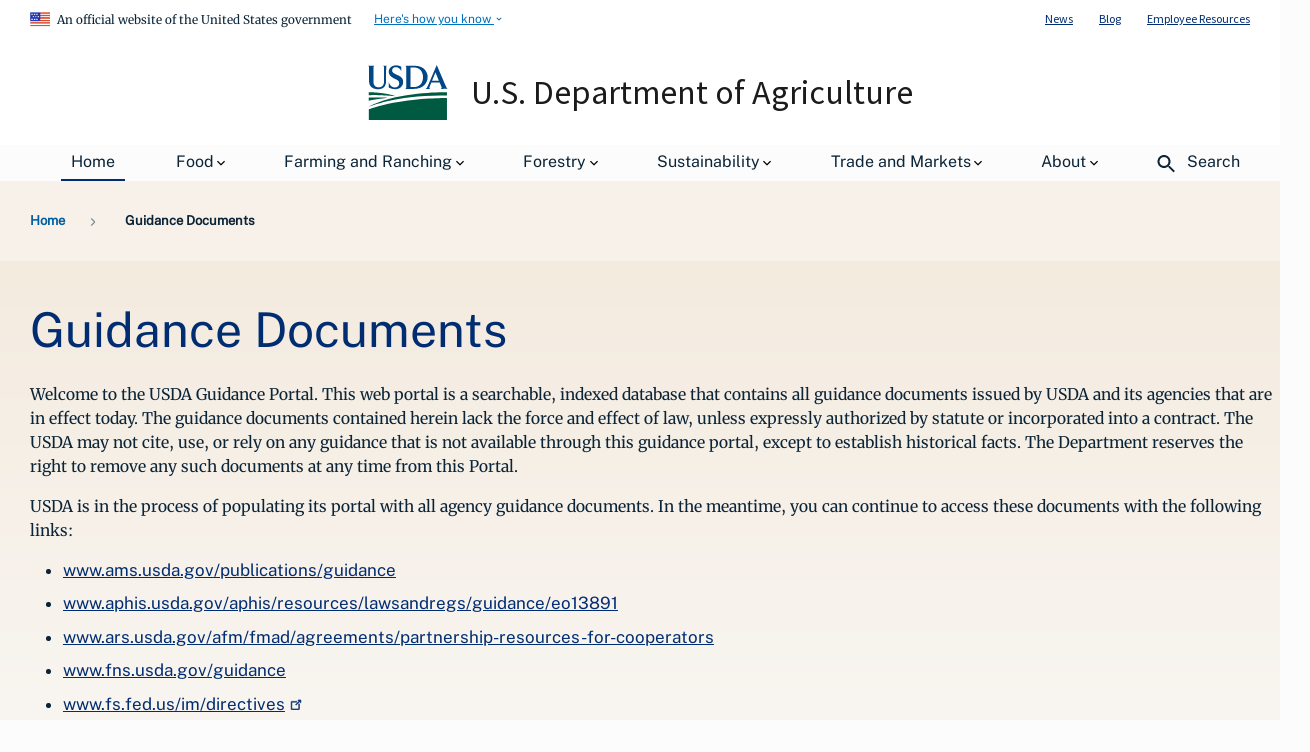

--- FILE ---
content_type: text/html; charset=UTF-8
request_url: https://www.usda.gov/guidance
body_size: 40955
content:

<!DOCTYPE html>
<html lang="en" dir="ltr" prefix="og: https://ogp.me/ns#">
<head>
  <meta charset="utf-8" />
<meta name="msvalidate.01" content="36F1A09D7116D0E8D667792CE040A6C3" />
<meta name="google-site-verification" content="qUN2GJfA5CL2sBzEQEtHGaF7tScF8afQLCP2MfqO5YA" />
<meta name="Generator" content="Drupal 10 (https://www.drupal.org)" />
<meta name="MobileOptimized" content="width" />
<meta name="HandheldFriendly" content="true" />
<meta name="viewport" content="width=device-width, initial-scale=1.0" />
<link rel="icon" href="/themes/custom/usda_uswds/favicon.ico" type="image/vnd.microsoft.icon" />

  <title>Guidance Documents | USDA</title>
  <link rel="stylesheet" media="all" href="/sites/default/files/css/css_ZRpxdZfxzt92uEXw1tUHmXGFl_kljx-TjaiSln-G8EM.css?delta=0&amp;language=en&amp;theme=usda_uswds&amp;include=eJxFjFEOwjAMQy8UtUeasiajga6tkoaN2zMBGz-W35Pl9GCS0XTClJqStBqvFhZtdXAlOARHUu9YAt5xB95Hkfo43Q9hwcTDTvulkIUVNWVJWKCj4k2x52v1N8Fr97mIZSawlw1e44zG4EY4uW1kEc2OT3gKbxY_GdZGXvgNAvJOtw" />
<link rel="stylesheet" media="all" href="/sites/default/files/css/css_M8pHcp96AasrxXbdzYTN3AWBbuDSP1sPMxfQnbjEH2E.css?delta=1&amp;language=en&amp;theme=usda_uswds&amp;include=eJxFjFEOwjAMQy8UtUeasiajga6tkoaN2zMBGz-W35Pl9GCS0XTClJqStBqvFhZtdXAlOARHUu9YAt5xB95Hkfo43Q9hwcTDTvulkIUVNWVJWKCj4k2x52v1N8Fr97mIZSawlw1e44zG4EY4uW1kEc2OT3gKbxY_GdZGXvgNAvJOtw" />

  <script type="application/json" data-drupal-selector="drupal-settings-json">{"path":{"baseUrl":"\/","pathPrefix":"","currentPath":"guidance","currentPathIsAdmin":false,"isFront":false,"currentLanguage":"en"},"pluralDelimiter":"\u0003","suppressDeprecationErrors":true,"gtag":{"tagId":"","consentMode":false,"otherIds":[],"events":[],"additionalConfigInfo":[]},"ajaxPageState":{"libraries":"[base64]","theme":"usda_uswds","theme_token":null},"ajaxTrustedUrl":{"\/guidance":true},"gtm":{"tagId":null,"settings":{"data_layer":"dataLayer","include_classes":false,"allowlist_classes":"google\nnonGooglePixels\nnonGoogleScripts\nnonGoogleIframes","blocklist_classes":"customScripts\ncustomPixels","include_environment":false,"environment_id":"","environment_token":""},"tagIds":["GTM-N65GDDH"]},"data":{"extlink":{"extTarget":true,"extTargetAppendNewWindowDisplay":true,"extTargetAppendNewWindowLabel":"(opens in a new window)","extTargetNoOverride":false,"extNofollow":false,"extTitleNoOverride":false,"extNoreferrer":false,"extFollowNoOverride":false,"extClass":"ext","extLabel":"","extImgClass":false,"extSubdomains":true,"extExclude":"","extInclude":"","extCssExclude":"","extCssInclude":"","extCssExplicit":"","extAlert":true,"extAlertText":"You are now leaving the United States Department of Agriculture (USDA) website and entering an external link or a third-party site.\n\nThe USDA website provides links to other websites to provide additional information that may be useful or interesting, and is being provided in a manner consistent with the intended purpose of the content you are viewing on the website. USDA is providing these links for your reference. Once you access another site through a link that we provide, you are subject to the copyright and licensing restrictions of the new site.\n\nIt is the sole responsibility of you, the user of this site, to carefully examine the content of the site and all linked pages for privacy, copyright and licensing restrictions and to secure all necessary permissions if applicable.","extHideIcons":false,"mailtoClass":"0","telClass":"0","mailtoLabel":"(link sends email)","telLabel":"(link is a phone number)","extUseFontAwesome":false,"extIconPlacement":"append","extPreventOrphan":false,"extFaLinkClasses":"fa fa-external-link","extFaMailtoClasses":"fa fa-envelope-o","extAdditionalLinkClasses":"","extAdditionalMailtoClasses":"","extAdditionalTelClasses":"","extFaTelClasses":"fa fa-phone","allowedDomains":["https:\/\/usda.gov-fork.ddev.site\/","https:\/\/usda-redesign.stg.platform.usda.gov\/"],"extExcludeNoreferrer":""}},"ckeditorAccordion":{"accordionStyle":{"collapseAll":1,"keepRowsOpen":1,"animateAccordionOpenAndClose":0,"openTabsWithHash":0,"allowHtmlInTitles":0}},"facets_views_ajax":{"facets_summary_ajax":{"facets_summary_id":"applied_filters_guidance_docs","view_id":"guidance_documents","current_display_id":"page_1","ajax_path":"\/views\/ajax"}},"user":{"uid":0,"permissionsHash":"f17658c23436db4dc48ae48e8435bc94d92ee33f09c77046b84cfdef09a707df"}}</script>
<script src="/sites/default/files/js/js_Xpjgbnx0564dzdA4b697DStu_ZmphVuMpuUNX7Hw9Wk.js?scope=header&amp;delta=0&amp;language=en&amp;theme=usda_uswds&amp;include=eJxdjlkOwyAMRC_EciTkYENJAEcYlBy_VF2U9Mfym5E94zfC1Lk58J4bJq72t5nQuHaqqOjsOdXNYhs7ZPNBFcBTl6_6JuMf5LeFT30kjNRVZI6ZXIdo4xz_bGCF8y4WNQTBDTlQLIjMr1flneMKN3KZ5Oato-yvappDmHdXq0CqulAdunOcYVdPxiK-pYWePpFqGQ"></script>
<script src="/modules/contrib/google_tag/js/gtag.js?t8rmzj"></script>
<script src="/modules/contrib/google_tag/js/gtm.js?t8rmzj"></script>

  <script async="" type="text/javascript" src="https://dap.digitalgov.gov/Universal-Federated-Analytics-Min.js?agency=USDA&amp;sp=lookup,locate&amp;exts=pdf,xls,zip,jpg,gif,mp3&amp;dclink=true&amp;yt=true&amp;enhlink=true" id="_fed_an_ua_tag"></script>
</head>
<body class="view_guidance_documents view-display_page_1">
<a href="#main-content" class="usa-sr-only focusable">
  Skip to main content
</a>
<noscript><iframe src="https://www.googletagmanager.com/ns.html?id=GTM-N65GDDH"
                  height="0" width="0" style="display:none;visibility:hidden"></iframe></noscript>

  <div class="dialog-off-canvas-main-canvas" data-off-canvas-main-canvas>
    <head-placeholder token="">
<title></title>
<!-- We participate in the US government's analytics program. See the data at analytics.usa.gov. -->
<script async type="text/javascript" src="https://dap.digitalgov.gov/Universal-Federated-Analytics-Min.js?agency=USDA&amp;sp=lookup,locate&amp;exts=pdf,xls,zip,jpg,gif,mp3&amp;dclink=true&amp;yt=true&amp;enhlink=true" id="_fed_an_ua_tag"></script>
<!-- Google Analytics USDA -->
<script>
  (function(i,s,o,g,r,a,m){i['GoogleAnalyticsObject']=r;i[r]=i[r]||function(){
  (i[r].q=i[r].q||[]).push(arguments)},i[r].l=1*new Date();a=s.createElement(o),
  m=s.getElementsByTagName(o)[0];a.async=1;a.src=g;m.parentNode.insertBefore(a,m)
  })(window,document,'script','//www.google-analytics.com/analytics.js','ga');

  ga('create', 'UA-27627304-1', 'auto');
  ga('create', 'UA-96909960-1', 'auto', {'name': 'usdaTracker'}); // New tracker.
  ga("create", "UA-27627304-46", {"cookieDomain":"auto"});

  ga("require", "displayfeatures");

  ga('send', 'pageview');
  ga('usdaTracker.send', 'pageview'); // Send page view for new tracker

  ga('send', 'event', 'MP3', 'play', 'USDA Radio Stories');
  ga('send', 'event', 'WAV', 'play', 'USDA Radio Stories');

</script>
<a href="#main-content" class="usa-skipnav">
  Skip to main content
</a>
<div class="header-wrapper">
  <header class="usa-header usa-header-extended" role="banner" aria-label="Page Header">
    
    <section class="usa-banner" aria-label="An official website of the United States government">
      <div class="usa-accordion">
        <header class="usa-banner__header">
          <div class="usa-banner__inner">
            <div class="grid-col-auto">
              <img src="/themes/custom/usda_uswds/img/favicons/flag-favicon-57.png" alt="U.S. flag">
            </div>
            <div class="grid-col-fill tablet:grid-col-auto" aria-hidden="true">
              <p class="usa-banner__header-text">
                An official website of the United States government
              </p>
              <p class="usa-banner__header-action">Here's how you know</p>
            </div>
            <button type="button" class="usa-accordion__button usa-banner__button" aria-expanded="false" aria-controls="gov-banner-default-default">
              <span class="usa-banner__button-text">Here's how you know</span>
            </button>
            <div class="usa-banner__inner__links">
              <a href="/about-usda/news/press-releases">News</a>
              <a href="/about-usda/news/blog">Blog</a>
              <a href="/our-agency/employee-services">Employee Resources</a>
            </div>
          </div>
        </header>
        <div class="usa-banner__content usa-accordion__content" id="gov-banner-default-default">
          <div class="grid-row grid-gap-lg">
            <div class="usa-banner__guidance tablet:grid-col-6">
              <img class="usa-banner__icon usa-media_block__img" src="/themes/custom/usda_uswds/img/icon-dot-gov.svg" alt="Dot gov">
              <div class="usa-media-block__body">
                <p>
                  <strong>Official websites use .gov</strong><br>A
                  <strong>.gov</strong> Website belongs to an official government organization in the United States.
                </p>
              </div>
            </div>
            <div class="usa-banner__guidance tablet:grid-col-6">
              <img class="usa-banner__icon usa-media_block__img" src="/themes/custom/usda_uswds/img/icon-https.svg" alt="SSL">
              <div class="usa-media-block__body">
                <p>
                  <strong>Secure .gov websites use HTTPS</strong><br>
                  <strong>A lock</strong> (
                  <span class="icon-lock"><svg xmlns="http://www.w3.org/2000/svg" width="52" height="64" viewBox="0 0 52 64" class="usa-banner__lock-image" role="img" aria-labelledby="banner-lock-description-default" focusable="false">
                      <title id="banner-lock-title-default">A Lock</title>
                      <desc id="banner-lock-description-default">Locked padlock icon</desc>
                      <path fill="#000000" fill-rule="evenodd" d="M26 0c10.493 0 19 8.507 19 19v9h3a4 4 0 0 1 4 4v28a4 4 0 0 1-4 4H4a4 4 0 0 1-4-4V32a4 4 0 0 1 4-4h3v-9C7 8.507 15.507 0 26 0zm0 8c-5.979 0-10.843 4.77-10.996 10.712L15 19v9h22v-9c0-6.075-4.925-11-11-11z"></path>
                    </svg> </span>) or <strong>https://</strong> means you’ve safely connected to the .gov website. Share sensitive information only on official, secure websites.
                </p>
              </div>
            </div>
          </div>
        </div>
      </div>
    </section>
    <div class="usa-banner">
  <div class="usa-navbar">
    <div class="usa-logo">
  <a href="/" title="Home" rel="home" class="usda-logo">
    <img src="/themes/custom/usda_uswds/img/usda-symbol.svg" alt="USDA Logo" class="usda-logo-img" />
  </a>
  <a class="usda-logo-text" href="/" title="Home" aria-label="U.S. Department of Agriculture" rel="home">U.S. Department of Agriculture</a>
</div>

    <button class="usa-menu-btn">Menu</button>
  </div>
</div>

  </header>
  <nav class="usa-nav" aria-label="Navigation">
    <div class="usa-nav-inner">
      <div class="usa-nav-mobile-wrapper">
        <div class="usa-nav-logo-mobile">
          <img src="/themes/custom/usda_uswds/img/usda-symbol.svg" alt="USDA Logo" class="usda-logo-img" />
          <span aria-label="U.S. Department of Agriculture" rel="home">U.S. Department of Agriculture</span>
        </div>
        <button class="usa-nav__close">
          <img src="/themes/custom/usda_uswds/img/x.svg" alt="close">
        </button>
      </div>
      
      <div class="usa-header--megamenu">
        <div class="usa-nav-container">
          <nav aria-label="Primary navigation" class="usa-nav">
            <ul class="usa-nav__primary usa-accordion">
              <li class="usa-nav__primary-item usa-logo-menu">
                <a href="/" title="Home" rel="home" class="usda-logo">
                <img src="/themes/custom/usda_uswds/img/usda-symbol.svg" alt="USDA Logo" class="usda-logo-img" />
                </a>
              </li>
              <li class="usa-nav__primary-item home-link">
                <a href="/" class="usa-nav-link is-active" data-drupal-link-system-path="<front>" id="anch_1191"><span>Home</span></a>
              </li>
              <li class="usa-nav__primary-item">
                <button
                  class="usa-accordion__button usa-nav__link"
                  aria-expanded="false"
                  aria-controls="basic-mega-nav-section-one"
                >
                  <span>Food</span>
                </button>

                <div
                  id="basic-mega-nav-section-one"
                  class="usa-nav__submenu usa-megamenu"
                >
                  <div class="grid-row grid-gap-2">
                    <div class="usa-col usa-col-1">
                        <div class="region--food-megamenu-one">
    <div id="block-mainnavigationfoodsubmenu1stcolumn" class="block block-block-content block-block-contenta1f91187-88fb-4e4f-8f10-902ee520d820">
  
    
      


            <div class="field field--name-body field--type-text-with-summary field--label-hidden field__item"><div class="h3">About Food</div><p>Providing a safety net for millions of Americans who are food-insecure and for developing and promoting dietary guidance based on scientific evidence.</p><p><a class="main-nav-arrow-link" href="/about-food">Discover How</a></p></div>
      
  </div>

  </div>

                    </div>
                    <div class="usa-col usa-col-2">
                        <div class="region--food-megamenu-two">
    <nav aria-labelledby="block-foodsubmenu-menu" id="block-foodsubmenu" class="block">
            
  <h2 class="usa-sr-only" id="block-foodsubmenu-menu">Food Menu</h2>
  

        
      <ul data-block="food_megamenu_two" class="menu menu--food-submenu nav">
                              <li class="expanded dropdown first">
                                                                                    <a href="/" class="expanded dropdown first dropdown-toggle" data-toggle="dropdown" data-drupal-link-system-path="&lt;front&gt;">Food Safety <span class="caret"></span></a>
                            <ul data-block="food_megamenu_two" class="dropdown-menu">
                              <li class="first">
                                                  <a href="/about-food/food-safety" title="USDA conducts and funds food safety research to generate real-world results for both government and the private sector." class="first" data-drupal-link-system-path="node/58841">Food Safety Overview</a>
                  </li>
                              <li>
                                                  <a href="https://www.fsis.usda.gov/recalls">Food Safety Recalls</a>
                  </li>
                              <li>
                                                  <a href="/about-food/food-safety/food-loss-and-waste" data-drupal-link-system-path="node/58840">Food Loss and Waste</a>
                  </li>
                              <li>
                                                  <a href="/about-food/food-safety/food-security" data-drupal-link-system-path="node/6380">Food Security</a>
                  </li>
                              <li class="last">
                                                  <a href="/about-food/food-safety/health-and-safety" class="last" data-drupal-link-system-path="node/6418">Health and Safety</a>
                  </li>
          </ul>
  
                  </li>
                              <li class="expanded dropdown">
                                                                                    <a href="/" class="expanded dropdown dropdown-toggle" data-toggle="dropdown" data-drupal-link-system-path="&lt;front&gt;">Nutrition Policy and Programs <span class="caret"></span></a>
                            <ul data-block="food_megamenu_two" class="dropdown-menu">
                              <li class="first">
                                                  <a href="/about-food/nutrition-research-and-programs" title="USDA provides leadership, technical expertise and cooperation for developing of the Dietary Guidelines and Federal nutrition and economic initiatives." class="first" data-drupal-link-system-path="node/58817">Nutrition Research and Programs Overview</a>
                  </li>
                              <li>
                                                  <a href="/about-food/nutrition-research-and-programs/nutrition-programs" data-drupal-link-system-path="node/58885">Nutrition Programs</a>
                  </li>
                              <li>
                                                  <a href="/about-food/nutrition-research-and-programs/dietary-health" data-drupal-link-system-path="node/6381">Dietary Health</a>
                  </li>
                              <li>
                                                  <a href="/about-food/nutrition-research-and-programs/research-and-science" data-drupal-link-system-path="node/6374">Research and Science</a>
                  </li>
                              <li class="last">
                                                  <a href="/about-food/nutrition-research-and-programs/food-distribution" class="last" data-drupal-link-system-path="node/6413">Food Distribution</a>
                  </li>
          </ul>
  
                  </li>
                              <li class="expanded dropdown last">
                                                                                    <a href="/" class="expanded dropdown last dropdown-toggle" data-toggle="dropdown" data-drupal-link-system-path="&lt;front&gt;">Food Assistance Programs <span class="caret"></span></a>
                            <ul data-block="food_megamenu_two" class="dropdown-menu">
                              <li class="first">
                                                  <a href="/about-food/food-assistance-programs" title="USDA provides critical nutrition assistance through Food and Nutrition Service (FNS) and emergency food assistance among many other programs." class="first" data-drupal-link-system-path="node/58818">Food Assistance Programs Overview</a>
                  </li>
                              <li>
                                                  <a href="https://www.fns.usda.gov/snap/supplemental-nutrition-assistance-program" title="SNAP provides food benefits to low-income families to supplement their grocery budget so they can afford the food essential to health and well-being.">Supplemental Nutrition Assistance Program (SNAP)</a>
                  </li>
                              <li class="last">
                                                  <a href="https://www.fns.usda.gov/wic" title="WIC safeguards the health of low-income women, infants, and children at nutrition risk by providing food, healthy eating, and healthcare referrals." class="last">Special Supplemental Nutrition Program for Women, Infants and Children (WIC)</a>
                  </li>
          </ul>
  
                  </li>
          </ul>
  

  </nav>
<nav aria-labelledby="block-usda-uswds-foodsubmenu-menu" id="block-usda-uswds-foodsubmenu" class="block">
            
  <h2 class="usa-sr-only" id="block-usda-uswds-foodsubmenu-menu">Food Submenus</h2>
  

        
      <ul data-block="food_megamenu_two" class="menu menu--food-submenu nav">
                              <li class="expanded dropdown first">
                                                                                    <a href="/" class="expanded dropdown first dropdown-toggle" data-toggle="dropdown" data-drupal-link-system-path="&lt;front&gt;">Food Safety <span class="caret"></span></a>
                            <ul data-block="food_megamenu_two" class="dropdown-menu">
                              <li class="first">
                                                  <a href="/about-food/food-safety" title="USDA conducts and funds food safety research to generate real-world results for both government and the private sector." class="first" data-drupal-link-system-path="node/58841">Food Safety Overview</a>
                  </li>
                              <li>
                                                  <a href="https://www.fsis.usda.gov/recalls">Food Safety Recalls</a>
                  </li>
                              <li>
                                                  <a href="/about-food/food-safety/food-loss-and-waste" data-drupal-link-system-path="node/58840">Food Loss and Waste</a>
                  </li>
                              <li>
                                                  <a href="/about-food/food-safety/food-security" data-drupal-link-system-path="node/6380">Food Security</a>
                  </li>
                              <li class="last">
                                                  <a href="/about-food/food-safety/health-and-safety" class="last" data-drupal-link-system-path="node/6418">Health and Safety</a>
                  </li>
          </ul>
  
                  </li>
                              <li class="expanded dropdown">
                                                                                    <a href="/" class="expanded dropdown dropdown-toggle" data-toggle="dropdown" data-drupal-link-system-path="&lt;front&gt;">Nutrition Policy and Programs <span class="caret"></span></a>
                            <ul data-block="food_megamenu_two" class="dropdown-menu">
                              <li class="first">
                                                  <a href="/about-food/nutrition-research-and-programs" title="USDA provides leadership, technical expertise and cooperation for developing of the Dietary Guidelines and Federal nutrition and economic initiatives." class="first" data-drupal-link-system-path="node/58817">Nutrition Research and Programs Overview</a>
                  </li>
                              <li>
                                                  <a href="/about-food/nutrition-research-and-programs/nutrition-programs" data-drupal-link-system-path="node/58885">Nutrition Programs</a>
                  </li>
                              <li>
                                                  <a href="/about-food/nutrition-research-and-programs/dietary-health" data-drupal-link-system-path="node/6381">Dietary Health</a>
                  </li>
                              <li>
                                                  <a href="/about-food/nutrition-research-and-programs/research-and-science" data-drupal-link-system-path="node/6374">Research and Science</a>
                  </li>
                              <li class="last">
                                                  <a href="/about-food/nutrition-research-and-programs/food-distribution" class="last" data-drupal-link-system-path="node/6413">Food Distribution</a>
                  </li>
          </ul>
  
                  </li>
                              <li class="expanded dropdown last">
                                                                                    <a href="/" class="expanded dropdown last dropdown-toggle" data-toggle="dropdown" data-drupal-link-system-path="&lt;front&gt;">Food Assistance Programs <span class="caret"></span></a>
                            <ul data-block="food_megamenu_two" class="dropdown-menu">
                              <li class="first">
                                                  <a href="/about-food/food-assistance-programs" title="USDA provides critical nutrition assistance through Food and Nutrition Service (FNS) and emergency food assistance among many other programs." class="first" data-drupal-link-system-path="node/58818">Food Assistance Programs Overview</a>
                  </li>
                              <li>
                                                  <a href="https://www.fns.usda.gov/snap/supplemental-nutrition-assistance-program" title="SNAP provides food benefits to low-income families to supplement their grocery budget so they can afford the food essential to health and well-being.">Supplemental Nutrition Assistance Program (SNAP)</a>
                  </li>
                              <li class="last">
                                                  <a href="https://www.fns.usda.gov/wic" title="WIC safeguards the health of low-income women, infants, and children at nutrition risk by providing food, healthy eating, and healthcare referrals." class="last">Special Supplemental Nutrition Program for Women, Infants and Children (WIC)</a>
                  </li>
          </ul>
  
                  </li>
          </ul>
  

  </nav>

  </div>

                    </div>
                  </div>
                  <div class="usa-nav-bottom usa-nav-bottom-food">
                      <div class="region--food-megamenu-three">
    <div id="block-usda-uswds-foodmainnavigationbottom" class="block block-block-content block-block-contentf52b6b80-db99-4d4f-a74a-aecd712b4db3">
  
    
      


  <div class="field field--name-field-content field--type-entity-reference-revisions field--label-hidden field__items field--type-entity-reference-revisions-multiple">
          <div class="field__item"><div class="paragraph paragraph--type-title-with-description-and-link paragraph--view-mode-default">
      


            <div class="field field--name-field-title field--type-string field--label-hidden field__item">SNAP Emergency Allotments are Ending</div>
      


            <div class="field field--name-field-description-plain field--type-string field--label-hidden field__item">Soon, many SNAP households will experience a change to their benefit amounts.</div>
      


            <div class="field field--name-field-link field--type-link field--label-hidden field__item"><a href="/about-usda/news/blog/snap-emergency-allotments-are-ending">Learn More</a></div>
      
  </div>
</div>
          <div class="field__item"><div class="paragraph paragraph--type-title-with-description-and-link paragraph--view-mode-default">
      


            <div class="field field--name-field-title field--type-string field--label-hidden field__item">Tackle Foodborne Illness When Ordering Takeout or Delivered Foods</div>
      


            <div class="field field--name-field-description-plain field--type-string field--label-hidden field__item">If left out too long, all foods can become a source of foodborne illness.</div>
      


            <div class="field field--name-field-link field--type-link field--label-hidden field__item"><a href="/about-usda/news/blog/tackle-foodborne-illness-when-ordering-takeout-or-delivered-foods">Learn More</a></div>
      
  </div>
</div>
          <div class="field__item"><div class="paragraph paragraph--type-title-with-description-and-link paragraph--view-mode-default">
      


            <div class="field field--name-field-title field--type-string field--label-hidden field__item">Cooking Meat: Is It Done Yet?</div>
      


            <div class="field field--name-field-description-plain field--type-string field--label-hidden field__item">Only 55% of people use a food thermometer to verify if their food is safe to consume. </div>
      


            <div class="field field--name-field-link field--type-link field--label-hidden field__item"><a href="/about-usda/news/blog/cooking-meat-it-done-yet">Learn More</a></div>
      
  </div>
</div>
      </div>


  </div>

  </div>

                  </div>
                </div>
              </li>
              <li class="usa-nav__primary-item">
                <button
                  class="usa-accordion__button usa-nav__link"
                  aria-expanded="false"
                  aria-controls="basic-mega-nav-section-two"
                >
                  <span>Farming and Ranching</span>
                </button>

                <div
                  id="basic-mega-nav-section-two"
                  class="usa-nav__submenu usa-megamenu"
                >
                  <div class="grid-row grid-gap-2">
                    <div class="usa-col usa-col-1">
                        <div class="region--farming-ranching-megamenu-one">
    <div id="block-farmingandranchingmainnavigationsubmenu1stcolumn" class="block block-block-content block-block-contentd32747f1-1b91-41d4-8f69-81588eb59935">
  
    
      


            <div class="field field--name-body field--type-text-with-summary field--label-hidden field__item"><div class="h3">About Farming and Ranching</div><p><span>We maintain a safety net for America's farmers, ranchers and growers that includes disaster assistance, crop insurance, access to credit and more</span>.</p><p><a href="/farming-and-ranching">Discover How</a></p></div>
      
  </div>

  </div>

                    </div>
                    <div class="usa-col usa-col-2">
                        <div class="region--farming-ranching-megamenu-two">
    <nav aria-labelledby="block-farmingandranchingsubmenu-menu" id="block-farmingandranchingsubmenu" class="block">
            
  <h2 class="usa-sr-only" id="block-farmingandranchingsubmenu-menu">Farming and Ranching Menu</h2>
  

        
      <ul data-block="farming_ranching_megamenu_two" class="menu menu--farming-and-ranching-submenu nav">
                              <li class="expanded dropdown first">
                                                                                    <a href="/" class="expanded dropdown first dropdown-toggle" data-toggle="dropdown" data-drupal-link-system-path="&lt;front&gt;">Farmers First <span class="caret"></span></a>
                            <ul data-block="farming_ranching_megamenu_two" class="dropdown-menu">
                              <li class="first last">
                                                  <a href="/farmers-first" title="The Trump Administration has been working around the clock since January 20th to put American Farmers First." class="first last" data-drupal-link-system-path="node/66570">Farmers First Overview</a>
                  </li>
          </ul>
  
                  </li>
                              <li class="expanded dropdown">
                                                                                    <a href="/" class="expanded dropdown dropdown-toggle" data-toggle="dropdown" data-drupal-link-system-path="&lt;front&gt;">Farm Bill <span class="caret"></span></a>
                            <ul data-block="farming_ranching_megamenu_two" class="dropdown-menu">
                              <li class="first last">
                                                  <a href="/farming-and-ranching/farm-bill" title="President Trump signed the Farm Bill into law on December 20, 2018, and the USDA promptly began implementing key programs." class="first last" data-drupal-link-system-path="node/33270">Farm Bill Overview</a>
                  </li>
          </ul>
  
                  </li>
                              <li class="expanded dropdown">
                                                                                    <a href="/" class="expanded dropdown dropdown-toggle" data-toggle="dropdown" data-drupal-link-system-path="&lt;front&gt;">New Farmers <span class="caret"></span></a>
                            <ul data-block="farming_ranching_megamenu_two" class="dropdown-menu">
                              <li class="first last">
                                                  <a href="https://www.farmers.gov/your-business/beginning-farmers" title="New Farmers offers information and resources on how to start a farm, make a business plan, access to land and capital, manage risk, and more." class="first last">New Farmers Overview</a>
                  </li>
          </ul>
  
                  </li>
                              <li class="expanded dropdown">
                                                                                    <a href="/" class="expanded dropdown dropdown-toggle" data-toggle="dropdown" data-drupal-link-system-path="&lt;front&gt;">Resources for Small and Mid-sized Farmers <span class="caret"></span></a>
                            <ul data-block="farming_ranching_megamenu_two" class="dropdown-menu">
                              <li class="first">
                                                  <a href="/farming-and-ranching/resources-small-and-mid-sized-farmers" title="Small and midsize producers provide new opportunities for American agriculture across the country." class="first" data-drupal-link-system-path="node/58842">Resources for Small and Mid-sized Farmers Overview</a>
                  </li>
                              <li>
                                                  <a href="/farming-and-ranching/resources-small-and-mid-sized-farmers/agricultural-coexistence" data-drupal-link-system-path="node/6271">Agricultural Coexistence</a>
                  </li>
                              <li>
                                                  <a href="/farming-and-ranching/resources-small-and-mid-sized-farmers/commodity-credit-corporation" data-drupal-link-system-path="node/58947">Commodity Credit Corporation</a>
                  </li>
                              <li class="last">
                                                  <a href="/farming-and-ranching/resources-small-and-mid-sized-farmers/programs-and-support-small-and-mid-sized-farmers" class="last" data-drupal-link-system-path="node/58780">Programs and Support</a>
                  </li>
          </ul>
  
                  </li>
                              <li class="expanded dropdown">
                                                                                    <a href="/" class="expanded dropdown dropdown-toggle" data-toggle="dropdown" data-drupal-link-system-path="&lt;front&gt;">Animal Science <span class="caret"></span></a>
                            <ul data-block="farming_ranching_megamenu_two" class="dropdown-menu">
                              <li class="first">
                                                  <a href="/farming-and-ranching/animal-science" title="Through applied research and developing technology, USDA has improved the research of animal diseases, well-being, veterinary biologics, and BSE." class="first" data-drupal-link-system-path="node/58832">Animal Science Overview</a>
                  </li>
                              <li>
                                                  <a href="/farming-and-ranching/animal-science/animal-production" title="Through research programs and reports, USDA has developed biotechnological methods and gathered data to show the development of animal productivity." data-drupal-link-system-path="node/6546">Animal Production</a>
                  </li>
                              <li>
                                                  <a href="/farming-and-ranching/animal-science/one-health" data-drupal-link-system-path="node/58939">One Health</a>
                  </li>
                              <li>
                                                  <a href="/farming-and-ranching/animal-science/animal-reports-and-data" data-drupal-link-system-path="node/58889">Animal Reports and Data</a>
                  </li>
                              <li class="last">
                                                  <a href="/farming-and-ranching/animal-science/bse-surveillance-information-center" class="last" data-drupal-link-system-path="node/6359">BSE Surveillance Information Center</a>
                  </li>
          </ul>
  
                  </li>
                              <li class="expanded dropdown">
                                                                                    <a href="/" class="expanded dropdown dropdown-toggle" data-toggle="dropdown" data-drupal-link-system-path="&lt;front&gt;">Plants and Crops <span class="caret"></span></a>
                            <ul data-block="farming_ranching_megamenu_two" class="dropdown-menu">
                              <li class="first">
                                                  <a href="/farming-and-ranching/plants-and-crops" title="USDA is developing strategies to reduce losses caused by plant diseases, pests, and weeds, providing a system to maintain environmental quality." class="first" data-drupal-link-system-path="node/58833">Plants and Crops Overview</a>
                  </li>
                              <li>
                                                  <a href="/farming-and-ranching/plants-and-crops/biotechnology" data-drupal-link-system-path="node/6440">Biotechnology</a>
                  </li>
                              <li>
                                                  <a href="/farming-and-ranching/plants-and-crops/crop-production" data-drupal-link-system-path="node/6437">Crop Production</a>
                  </li>
                              <li>
                                                  <a href="/farming-and-ranching/plants-and-crops/plant-health-and-research" data-drupal-link-system-path="node/58933">Plant Health and Research</a>
                  </li>
                              <li>
                                                  <a href="/farming-and-ranching/plants-and-crops/plant-breeding" data-drupal-link-system-path="node/58935">Plant Breeding</a>
                  </li>
                              <li class="last">
                                                  <a href="/farming-and-ranching/plants-and-crops/pest-and-weed-management" class="last" data-drupal-link-system-path="node/58934">Pest and Weed Management</a>
                  </li>
          </ul>
  
                  </li>
                              <li class="expanded dropdown">
                                                                                    <a href="/" class="expanded dropdown dropdown-toggle" data-toggle="dropdown" data-drupal-link-system-path="&lt;front&gt;">Organic Farming <span class="caret"></span></a>
                            <ul data-block="farming_ranching_megamenu_two" class="dropdown-menu">
                              <li class="first">
                                                  <a href="/farming-and-ranching/organic-farming" title="The USDA has a wealth of organic data for producers, processors, consumers, and researchers. " class="first" data-drupal-link-system-path="node/58834">Organic Farming Overview</a>
                  </li>
                              <li>
                                                  <a href="/farming-and-ranching/organic-farming/organic-certification" data-drupal-link-system-path="node/58880">Organic Certification</a>
                  </li>
                              <li>
                                                  <a href="/farming-and-ranching/organic-farming/get-organic-training-and-transition-assistance" data-drupal-link-system-path="node/6168">Organic Training and Transition Assistance</a>
                  </li>
                              <li class="last">
                                                  <a href="/farming-and-ranching/organic-farming/organic-research-education-and-extension-programs" class="last" data-drupal-link-system-path="node/6174">Organic Research, Education, and Extension Programs</a>
                  </li>
          </ul>
  
                  </li>
                              <li class="expanded dropdown">
                                                                                    <a href="/" class="expanded dropdown dropdown-toggle" data-toggle="dropdown" data-drupal-link-system-path="&lt;front&gt;">Agricultural Education and Outreach <span class="caret"></span></a>
                            <ul data-block="farming_ranching_megamenu_two" class="dropdown-menu">
                              <li class="first">
                                                  <a href="/farming-and-ranching/agricultural-education-and-outreach" title="The food we eat, the clothes we wear, and the fuel that powers our lives is produced with agriculture." class="first" data-drupal-link-system-path="node/58819">Agricultural Education and Outreach Overview</a>
                  </li>
                              <li>
                                                  <a href="/farming-and-ranching/agricultural-education-and-outreach/youth-agriculture" data-drupal-link-system-path="node/58852">Youth in Agriculture</a>
                  </li>
                              <li>
                                                  <a href="/farming-and-ranching/agricultural-education-and-outreach/resources-educators-and-community-leaders" data-drupal-link-system-path="node/58896">Educator Resources</a>
                  </li>
                              <li>
                                                  <a href="/farming-and-ranching/agricultural-education-and-outreach/women-agriculture" data-drupal-link-system-path="node/58961">Women in Agriculture</a>
                  </li>
                              <li>
                                                  <a href="/farming-and-ranching/agricultural-education-and-outreach/veterans" data-drupal-link-system-path="node/58945">Veterans</a>
                  </li>
                              <li>
                                                  <a href="/farming-and-ranching/agricultural-education-and-outreach/urban-agriculture-and-innovative-production" data-drupal-link-system-path="node/48397">Urban Agriculture</a>
                  </li>
                              <li class="last">
                                                  <a href="/farming-and-ranching/agricultural-education-and-outreach/rural-development" class="last" data-drupal-link-system-path="node/6423">Rural Development</a>
                  </li>
          </ul>
  
                  </li>
                              <li class="expanded dropdown">
                                                                                    <a href="/" class="expanded dropdown dropdown-toggle" data-toggle="dropdown" data-drupal-link-system-path="&lt;front&gt;">Financial Resources for Farmers and Ranchers <span class="caret"></span></a>
                            <ul data-block="farming_ranching_megamenu_two" class="dropdown-menu">
                              <li class="first">
                                                  <a href="/farming-and-ranching/financial-resources-farmers-and-ranchers" title="USDA provides financial support including crop and livestock insurance, grants and loans, and disaster resources for farmers and ranchers." class="first" data-drupal-link-system-path="node/58836">Financial Resources for Farmers and Ranchers Overview</a>
                  </li>
                              <li>
                                                  <a href="/farming-and-ranching/financial-resources-farmers-and-ranchers/crop-and-livestock-insurance" data-drupal-link-system-path="node/6532">Crop and Livestock Insurance</a>
                  </li>
                              <li class="last">
                                                  <a href="/farming-and-ranching/financial-resources-farmers-and-ranchers/grants-and-loans" class="last" data-drupal-link-system-path="node/6414">Grants and Loans</a>
                  </li>
          </ul>
  
                  </li>
                              <li class="expanded dropdown last">
                                                                                    <a href="/" class="expanded dropdown last dropdown-toggle" data-toggle="dropdown" data-drupal-link-system-path="&lt;front&gt;">Aquaculture <span class="caret"></span></a>
                            <ul data-block="farming_ranching_megamenu_two" class="dropdown-menu">
                              <li class="first last">
                                                  <a href="/farming-and-ranching/aquaculture" title="Aquaculture is the production of aquatic organisms under controlled conditions throughout part or all their lifecycle." class="first last" data-drupal-link-system-path="node/6543">Aquaculture Overview</a>
                  </li>
          </ul>
  
                  </li>
          </ul>
  

  </nav>
<nav aria-labelledby="block-usda-uswds-farmingandranchingsubmenu-menu" id="block-usda-uswds-farmingandranchingsubmenu" class="block">
            
  <h2 class="usa-sr-only" id="block-usda-uswds-farmingandranchingsubmenu-menu">Farming and Ranching Submenus</h2>
  

        
      <ul data-block="farming_ranching_megamenu_two" class="menu menu--farming-and-ranching-submenu nav">
                              <li class="expanded dropdown first">
                                                                                    <a href="/" class="expanded dropdown first dropdown-toggle" data-toggle="dropdown" data-drupal-link-system-path="&lt;front&gt;">Farmers First <span class="caret"></span></a>
                            <ul data-block="farming_ranching_megamenu_two" class="dropdown-menu">
                              <li class="first last">
                                                  <a href="/farmers-first" title="The Trump Administration has been working around the clock since January 20th to put American Farmers First." class="first last" data-drupal-link-system-path="node/66570">Farmers First Overview</a>
                  </li>
          </ul>
  
                  </li>
                              <li class="expanded dropdown">
                                                                                    <a href="/" class="expanded dropdown dropdown-toggle" data-toggle="dropdown" data-drupal-link-system-path="&lt;front&gt;">Farm Bill <span class="caret"></span></a>
                            <ul data-block="farming_ranching_megamenu_two" class="dropdown-menu">
                              <li class="first last">
                                                  <a href="/farming-and-ranching/farm-bill" title="President Trump signed the Farm Bill into law on December 20, 2018, and the USDA promptly began implementing key programs." class="first last" data-drupal-link-system-path="node/33270">Farm Bill Overview</a>
                  </li>
          </ul>
  
                  </li>
                              <li class="expanded dropdown">
                                                                                    <a href="/" class="expanded dropdown dropdown-toggle" data-toggle="dropdown" data-drupal-link-system-path="&lt;front&gt;">New Farmers <span class="caret"></span></a>
                            <ul data-block="farming_ranching_megamenu_two" class="dropdown-menu">
                              <li class="first last">
                                                  <a href="https://www.farmers.gov/your-business/beginning-farmers" title="New Farmers offers information and resources on how to start a farm, make a business plan, access to land and capital, manage risk, and more." class="first last">New Farmers Overview</a>
                  </li>
          </ul>
  
                  </li>
                              <li class="expanded dropdown">
                                                                                    <a href="/" class="expanded dropdown dropdown-toggle" data-toggle="dropdown" data-drupal-link-system-path="&lt;front&gt;">Resources for Small and Mid-sized Farmers <span class="caret"></span></a>
                            <ul data-block="farming_ranching_megamenu_two" class="dropdown-menu">
                              <li class="first">
                                                  <a href="/farming-and-ranching/resources-small-and-mid-sized-farmers" title="Small and midsize producers provide new opportunities for American agriculture across the country." class="first" data-drupal-link-system-path="node/58842">Resources for Small and Mid-sized Farmers Overview</a>
                  </li>
                              <li>
                                                  <a href="/farming-and-ranching/resources-small-and-mid-sized-farmers/agricultural-coexistence" data-drupal-link-system-path="node/6271">Agricultural Coexistence</a>
                  </li>
                              <li>
                                                  <a href="/farming-and-ranching/resources-small-and-mid-sized-farmers/commodity-credit-corporation" data-drupal-link-system-path="node/58947">Commodity Credit Corporation</a>
                  </li>
                              <li class="last">
                                                  <a href="/farming-and-ranching/resources-small-and-mid-sized-farmers/programs-and-support-small-and-mid-sized-farmers" class="last" data-drupal-link-system-path="node/58780">Programs and Support</a>
                  </li>
          </ul>
  
                  </li>
                              <li class="expanded dropdown">
                                                                                    <a href="/" class="expanded dropdown dropdown-toggle" data-toggle="dropdown" data-drupal-link-system-path="&lt;front&gt;">Animal Science <span class="caret"></span></a>
                            <ul data-block="farming_ranching_megamenu_two" class="dropdown-menu">
                              <li class="first">
                                                  <a href="/farming-and-ranching/animal-science" title="Through applied research and developing technology, USDA has improved the research of animal diseases, well-being, veterinary biologics, and BSE." class="first" data-drupal-link-system-path="node/58832">Animal Science Overview</a>
                  </li>
                              <li>
                                                  <a href="/farming-and-ranching/animal-science/animal-production" title="Through research programs and reports, USDA has developed biotechnological methods and gathered data to show the development of animal productivity." data-drupal-link-system-path="node/6546">Animal Production</a>
                  </li>
                              <li>
                                                  <a href="/farming-and-ranching/animal-science/one-health" data-drupal-link-system-path="node/58939">One Health</a>
                  </li>
                              <li>
                                                  <a href="/farming-and-ranching/animal-science/animal-reports-and-data" data-drupal-link-system-path="node/58889">Animal Reports and Data</a>
                  </li>
                              <li class="last">
                                                  <a href="/farming-and-ranching/animal-science/bse-surveillance-information-center" class="last" data-drupal-link-system-path="node/6359">BSE Surveillance Information Center</a>
                  </li>
          </ul>
  
                  </li>
                              <li class="expanded dropdown">
                                                                                    <a href="/" class="expanded dropdown dropdown-toggle" data-toggle="dropdown" data-drupal-link-system-path="&lt;front&gt;">Plants and Crops <span class="caret"></span></a>
                            <ul data-block="farming_ranching_megamenu_two" class="dropdown-menu">
                              <li class="first">
                                                  <a href="/farming-and-ranching/plants-and-crops" title="USDA is developing strategies to reduce losses caused by plant diseases, pests, and weeds, providing a system to maintain environmental quality." class="first" data-drupal-link-system-path="node/58833">Plants and Crops Overview</a>
                  </li>
                              <li>
                                                  <a href="/farming-and-ranching/plants-and-crops/biotechnology" data-drupal-link-system-path="node/6440">Biotechnology</a>
                  </li>
                              <li>
                                                  <a href="/farming-and-ranching/plants-and-crops/crop-production" data-drupal-link-system-path="node/6437">Crop Production</a>
                  </li>
                              <li>
                                                  <a href="/farming-and-ranching/plants-and-crops/plant-health-and-research" data-drupal-link-system-path="node/58933">Plant Health and Research</a>
                  </li>
                              <li>
                                                  <a href="/farming-and-ranching/plants-and-crops/plant-breeding" data-drupal-link-system-path="node/58935">Plant Breeding</a>
                  </li>
                              <li class="last">
                                                  <a href="/farming-and-ranching/plants-and-crops/pest-and-weed-management" class="last" data-drupal-link-system-path="node/58934">Pest and Weed Management</a>
                  </li>
          </ul>
  
                  </li>
                              <li class="expanded dropdown">
                                                                                    <a href="/" class="expanded dropdown dropdown-toggle" data-toggle="dropdown" data-drupal-link-system-path="&lt;front&gt;">Organic Farming <span class="caret"></span></a>
                            <ul data-block="farming_ranching_megamenu_two" class="dropdown-menu">
                              <li class="first">
                                                  <a href="/farming-and-ranching/organic-farming" title="The USDA has a wealth of organic data for producers, processors, consumers, and researchers. " class="first" data-drupal-link-system-path="node/58834">Organic Farming Overview</a>
                  </li>
                              <li>
                                                  <a href="/farming-and-ranching/organic-farming/organic-certification" data-drupal-link-system-path="node/58880">Organic Certification</a>
                  </li>
                              <li>
                                                  <a href="/farming-and-ranching/organic-farming/get-organic-training-and-transition-assistance" data-drupal-link-system-path="node/6168">Organic Training and Transition Assistance</a>
                  </li>
                              <li class="last">
                                                  <a href="/farming-and-ranching/organic-farming/organic-research-education-and-extension-programs" class="last" data-drupal-link-system-path="node/6174">Organic Research, Education, and Extension Programs</a>
                  </li>
          </ul>
  
                  </li>
                              <li class="expanded dropdown">
                                                                                    <a href="/" class="expanded dropdown dropdown-toggle" data-toggle="dropdown" data-drupal-link-system-path="&lt;front&gt;">Agricultural Education and Outreach <span class="caret"></span></a>
                            <ul data-block="farming_ranching_megamenu_two" class="dropdown-menu">
                              <li class="first">
                                                  <a href="/farming-and-ranching/agricultural-education-and-outreach" title="The food we eat, the clothes we wear, and the fuel that powers our lives is produced with agriculture." class="first" data-drupal-link-system-path="node/58819">Agricultural Education and Outreach Overview</a>
                  </li>
                              <li>
                                                  <a href="/farming-and-ranching/agricultural-education-and-outreach/youth-agriculture" data-drupal-link-system-path="node/58852">Youth in Agriculture</a>
                  </li>
                              <li>
                                                  <a href="/farming-and-ranching/agricultural-education-and-outreach/resources-educators-and-community-leaders" data-drupal-link-system-path="node/58896">Educator Resources</a>
                  </li>
                              <li>
                                                  <a href="/farming-and-ranching/agricultural-education-and-outreach/women-agriculture" data-drupal-link-system-path="node/58961">Women in Agriculture</a>
                  </li>
                              <li>
                                                  <a href="/farming-and-ranching/agricultural-education-and-outreach/veterans" data-drupal-link-system-path="node/58945">Veterans</a>
                  </li>
                              <li>
                                                  <a href="/farming-and-ranching/agricultural-education-and-outreach/urban-agriculture-and-innovative-production" data-drupal-link-system-path="node/48397">Urban Agriculture</a>
                  </li>
                              <li class="last">
                                                  <a href="/farming-and-ranching/agricultural-education-and-outreach/rural-development" class="last" data-drupal-link-system-path="node/6423">Rural Development</a>
                  </li>
          </ul>
  
                  </li>
                              <li class="expanded dropdown">
                                                                                    <a href="/" class="expanded dropdown dropdown-toggle" data-toggle="dropdown" data-drupal-link-system-path="&lt;front&gt;">Financial Resources for Farmers and Ranchers <span class="caret"></span></a>
                            <ul data-block="farming_ranching_megamenu_two" class="dropdown-menu">
                              <li class="first">
                                                  <a href="/farming-and-ranching/financial-resources-farmers-and-ranchers" title="USDA provides financial support including crop and livestock insurance, grants and loans, and disaster resources for farmers and ranchers." class="first" data-drupal-link-system-path="node/58836">Financial Resources for Farmers and Ranchers Overview</a>
                  </li>
                              <li>
                                                  <a href="/farming-and-ranching/financial-resources-farmers-and-ranchers/crop-and-livestock-insurance" data-drupal-link-system-path="node/6532">Crop and Livestock Insurance</a>
                  </li>
                              <li class="last">
                                                  <a href="/farming-and-ranching/financial-resources-farmers-and-ranchers/grants-and-loans" class="last" data-drupal-link-system-path="node/6414">Grants and Loans</a>
                  </li>
          </ul>
  
                  </li>
                              <li class="expanded dropdown last">
                                                                                    <a href="/" class="expanded dropdown last dropdown-toggle" data-toggle="dropdown" data-drupal-link-system-path="&lt;front&gt;">Aquaculture <span class="caret"></span></a>
                            <ul data-block="farming_ranching_megamenu_two" class="dropdown-menu">
                              <li class="first last">
                                                  <a href="/farming-and-ranching/aquaculture" title="Aquaculture is the production of aquatic organisms under controlled conditions throughout part or all their lifecycle." class="first last" data-drupal-link-system-path="node/6543">Aquaculture Overview</a>
                  </li>
          </ul>
  
                  </li>
          </ul>
  

  </nav>

  </div>

                    </div>
                  </div>
                  <div class="usa-nav-bottom usa-nav-bottom-farming-ranching">
                      <div class="region--farming-ranching-megamenu-three">
    <div id="block-farmingandranchingmainnavigationsubmenubottom" class="block block-block-content block-block-contentf5509288-2296-409a-95ac-a8e02fe096a7">
  
    
      


            <div class="field field--name-body field--type-text-with-summary field--label-hidden field__item">USDA Supports America’s Heroes<p>The U.S. Department of Agriculture is looking to military veterans across the country to fill the roles that keep America’s food supply safe and secure, preserve and strengthen rural communities, and restore and conserve the environment.</p><p><a href="/about-usda/working-usda/careers">Apply Now</a></p></div>
      
  </div>

  </div>

                  </div>
                </div>
              </li>
              <li class="usa-nav__primary-item">
                <button
                  class="usa-accordion__button usa-nav__link"
                  aria-expanded="false"
                  aria-controls="basic-mega-nav-section-three"
                >
                  <span>Forestry</span>
                </button>

                <div
                  id="basic-mega-nav-section-three"
                  class="usa-nav__submenu usa-megamenu"
                >
                  <div class="grid-row grid-gap-2">
                    <div class="usa-col usa-col-1">
                        <div class="region--forests-megamenu-one">
    <div id="block-forestsmainnavigationsubmenu1stcolumn" class="block block-block-content block-block-contentdf0fc219-ba42-4843-ab64-30fbb156697b">
  
    
      


            <div class="field field--name-body field--type-text-with-summary field--label-hidden field__item"><div class="h3">About Forestry</div><p><span>Forestry is the science and practice of establishing, managing, using, and conserving forests and related resources to meet goals, needs, and values</span>.</p><p><a href="/forestry">Discover How</a></p></div>
      
  </div>

  </div>

                    </div>
                    <div class="usa-col usa-col-2">
                        <div class="region--forests-megamenu-two">
    <nav aria-labelledby="block-forestssubmenu-menu" id="block-forestssubmenu" class="block">
            
  <h2 class="usa-sr-only" id="block-forestssubmenu-menu">Forests Menu</h2>
  

        
      <ul data-block="forests_megamenu_two" class="menu menu--forests-submenu nav">
                              <li class="expanded dropdown first">
                                                                                    <a href="/" class="expanded dropdown first dropdown-toggle" data-toggle="dropdown" data-drupal-link-system-path="&lt;front&gt;">Agroforestry <span class="caret"></span></a>
                            <ul data-block="forests_megamenu_two" class="dropdown-menu">
                              <li class="first">
                                                  <a href="/forestry/agroforestry" title="Agroforestry is the intentional integration of trees and shrubs into crop and animal farming to create environmental, economic, and social benefits." class="first" data-drupal-link-system-path="node/6295">Agroforestry Overview</a>
                  </li>
                              <li>
                                                  <a href="/forestry/agroforestry/agroforestry-frequently-asked-questions" data-drupal-link-system-path="node/6249">Agroforestry Frequently Asked Questions</a>
                  </li>
                              <li class="last">
                                                  <a href="/forestry/agroforestry/usdas-role-agroforestry" class="last" data-drupal-link-system-path="node/6417">USDA&#039;s Role in Agroforestry</a>
                  </li>
          </ul>
  
                  </li>
                              <li class="expanded dropdown">
                                                                                    <a href="/" class="expanded dropdown dropdown-toggle" data-toggle="dropdown" data-drupal-link-system-path="&lt;front&gt;">Landowner Assistance <span class="caret"></span></a>
                            <ul data-block="forests_megamenu_two" class="dropdown-menu">
                              <li class="first last">
                                                  <a href="/forestry/landowner-assistance-programs" title="USDA provides several landowner assistance programs and partnerships to assist private landowners and rural communities." class="first last" data-drupal-link-system-path="node/59052">Landowner Assistance Overview</a>
                  </li>
          </ul>
  
                  </li>
                              <li class="expanded dropdown">
                                                                                    <a href="/" class="expanded dropdown dropdown-toggle" data-toggle="dropdown" data-drupal-link-system-path="&lt;front&gt;">Disaster Resource Center <span class="caret"></span></a>
                            <ul data-block="forests_megamenu_two" class="dropdown-menu">
                              <li class="first">
                                                  <a href="/about-usda/disaster-resource-center" title="The Disaster Resource Center provides information on how to prepare, recover and build long-term resilience during disasters and emergencies." class="first" data-drupal-link-system-path="node/58815">Disaster Resource Center Overview</a>
                  </li>
                              <li>
                                                  <a href="/about-usda/disaster-resource-center/drought" data-drupal-link-system-path="node/6144">Drought</a>
                  </li>
                              <li>
                                                  <a href="/about-usda/disaster-resource-center/hawaii-wildfires" data-drupal-link-system-path="node/54449">Hawaii Wildfires</a>
                  </li>
                              <li>
                                                  <a href="/about-usda/disaster-resource-center/pests-and-animal-disease" data-drupal-link-system-path="node/42102">Pests and Animal Disease</a>
                  </li>
                              <li>
                                                  <a href="/about-usda/disaster-resource-center/weather-events" data-drupal-link-system-path="node/61478">Weather Events</a>
                  </li>
                              <li class="last">
                                                  <a href="/about-usda/disaster-resource-center/wildland-fire" class="last" data-drupal-link-system-path="node/42101">Wildland Fire</a>
                  </li>
          </ul>
  
                  </li>
                              <li class="expanded dropdown">
                                                                                    <a href="/" class="expanded dropdown dropdown-toggle" data-toggle="dropdown" data-drupal-link-system-path="&lt;front&gt;">Forest Research and Development <span class="caret"></span></a>
                            <ul data-block="forests_megamenu_two" class="dropdown-menu">
                              <li class="first last">
                                                  <a href="/forestry/forest-research-and-development" title="Forest Service Research and Development scientists research the biological, physical, and social sciences related to forests and rangelands." class="first last" data-drupal-link-system-path="node/59053">Forest Research and Development Overview</a>
                  </li>
          </ul>
  
                  </li>
                              <li class="expanded dropdown last">
                                                                                    <a href="/" class="expanded dropdown last dropdown-toggle" data-toggle="dropdown" data-drupal-link-system-path="&lt;front&gt;">Forest Recreation <span class="caret"></span></a>
                            <ul data-block="forests_megamenu_two" class="dropdown-menu">
                              <li class="first last">
                                                  <a href="/forestry/recreation" title="What U.S. residents should know before going abroad, and rules for bringing items back from your trip." class="first last" data-drupal-link-system-path="node/6710">Forest Recreation Overview</a>
                  </li>
          </ul>
  
                  </li>
          </ul>
  

  </nav>
<nav aria-labelledby="block-usda-uswds-forestssubmenu-menu" id="block-usda-uswds-forestssubmenu" class="block">
            
  <h2 class="usa-sr-only" id="block-usda-uswds-forestssubmenu-menu">Forests Submenus</h2>
  

        
      <ul data-block="forests_megamenu_two" class="menu menu--forests-submenu nav">
                              <li class="expanded dropdown first">
                                                                                    <a href="/" class="expanded dropdown first dropdown-toggle" data-toggle="dropdown" data-drupal-link-system-path="&lt;front&gt;">Agroforestry <span class="caret"></span></a>
                            <ul data-block="forests_megamenu_two" class="dropdown-menu">
                              <li class="first">
                                                  <a href="/forestry/agroforestry" title="Agroforestry is the intentional integration of trees and shrubs into crop and animal farming to create environmental, economic, and social benefits." class="first" data-drupal-link-system-path="node/6295">Agroforestry Overview</a>
                  </li>
                              <li>
                                                  <a href="/forestry/agroforestry/agroforestry-frequently-asked-questions" data-drupal-link-system-path="node/6249">Agroforestry Frequently Asked Questions</a>
                  </li>
                              <li class="last">
                                                  <a href="/forestry/agroforestry/usdas-role-agroforestry" class="last" data-drupal-link-system-path="node/6417">USDA&#039;s Role in Agroforestry</a>
                  </li>
          </ul>
  
                  </li>
                              <li class="expanded dropdown">
                                                                                    <a href="/" class="expanded dropdown dropdown-toggle" data-toggle="dropdown" data-drupal-link-system-path="&lt;front&gt;">Landowner Assistance <span class="caret"></span></a>
                            <ul data-block="forests_megamenu_two" class="dropdown-menu">
                              <li class="first last">
                                                  <a href="/forestry/landowner-assistance-programs" title="USDA provides several landowner assistance programs and partnerships to assist private landowners and rural communities." class="first last" data-drupal-link-system-path="node/59052">Landowner Assistance Overview</a>
                  </li>
          </ul>
  
                  </li>
                              <li class="expanded dropdown">
                                                                                    <a href="/" class="expanded dropdown dropdown-toggle" data-toggle="dropdown" data-drupal-link-system-path="&lt;front&gt;">Disaster Resource Center <span class="caret"></span></a>
                            <ul data-block="forests_megamenu_two" class="dropdown-menu">
                              <li class="first">
                                                  <a href="/about-usda/disaster-resource-center" title="The Disaster Resource Center provides information on how to prepare, recover and build long-term resilience during disasters and emergencies." class="first" data-drupal-link-system-path="node/58815">Disaster Resource Center Overview</a>
                  </li>
                              <li>
                                                  <a href="/about-usda/disaster-resource-center/drought" data-drupal-link-system-path="node/6144">Drought</a>
                  </li>
                              <li>
                                                  <a href="/about-usda/disaster-resource-center/hawaii-wildfires" data-drupal-link-system-path="node/54449">Hawaii Wildfires</a>
                  </li>
                              <li>
                                                  <a href="/about-usda/disaster-resource-center/pests-and-animal-disease" data-drupal-link-system-path="node/42102">Pests and Animal Disease</a>
                  </li>
                              <li>
                                                  <a href="/about-usda/disaster-resource-center/weather-events" data-drupal-link-system-path="node/61478">Weather Events</a>
                  </li>
                              <li class="last">
                                                  <a href="/about-usda/disaster-resource-center/wildland-fire" class="last" data-drupal-link-system-path="node/42101">Wildland Fire</a>
                  </li>
          </ul>
  
                  </li>
                              <li class="expanded dropdown">
                                                                                    <a href="/" class="expanded dropdown dropdown-toggle" data-toggle="dropdown" data-drupal-link-system-path="&lt;front&gt;">Forest Research and Development <span class="caret"></span></a>
                            <ul data-block="forests_megamenu_two" class="dropdown-menu">
                              <li class="first last">
                                                  <a href="/forestry/forest-research-and-development" title="Forest Service Research and Development scientists research the biological, physical, and social sciences related to forests and rangelands." class="first last" data-drupal-link-system-path="node/59053">Forest Research and Development Overview</a>
                  </li>
          </ul>
  
                  </li>
                              <li class="expanded dropdown last">
                                                                                    <a href="/" class="expanded dropdown last dropdown-toggle" data-toggle="dropdown" data-drupal-link-system-path="&lt;front&gt;">Forest Recreation <span class="caret"></span></a>
                            <ul data-block="forests_megamenu_two" class="dropdown-menu">
                              <li class="first last">
                                                  <a href="/forestry/recreation" title="What U.S. residents should know before going abroad, and rules for bringing items back from your trip." class="first last" data-drupal-link-system-path="node/6710">Forest Recreation Overview</a>
                  </li>
          </ul>
  
                  </li>
          </ul>
  

  </nav>

  </div>

                    </div>
                  </div>
                  <div class="usa-nav-bottom usa-nav-bottom-forests">
                      <div class="region--forests-megamenu-three">
    <div id="block-usda-uswds-forestsmainnavigationsubmenubottom" class="block block-block-content block-block-contentb41f041f-4b2f-4e44-a2fc-8e0b174dd318">
  
    
      


  <div class="field field--name-field-content field--type-entity-reference-revisions field--label-hidden field__items field--type-entity-reference-revisions-multiple">
          <div class="field__item"><div class="paragraph paragraph--type-title-with-description-and-link paragraph--view-mode-default">
      


            <div class="field field--name-field-title field--type-string field--label-hidden field__item">Disaster Assistance Discovery Tool</div>
      


            <div class="field field--name-field-description-plain field--type-string field--label-hidden field__item">Learn about USDA disaster assistance programs that might be right for you by completing five simple steps.</div>
      


            <div class="field field--name-field-link field--type-link field--label-hidden field__item"><a href="https://www.farmers.gov/protection-recovery/disaster-tool">Find Assistance Now</a></div>
      
  </div>
</div>
      </div>


  </div>
<div class="usa-hero" style="background-image: url('/sites/default/files/2024-08/forests-submenu-bottom.jpg')"></div>

  </div>

                  </div>
                </div>
              </li>
              <li class="usa-nav__primary-item">
                <button
                  class="usa-accordion__button usa-nav__link"
                  aria-expanded="false"
                  aria-controls="basic-mega-nav-section-four"
                >
                  <span>Sustainability</span>
                </button>

                <div
                  id="basic-mega-nav-section-four"
                  class="usa-nav__submenu usa-megamenu"
                >
                  <div class="grid-row grid-gap-2">
                    <div class="usa-col usa-col-1">
                        <div class="region--sustainability-megamenu-one">
    <div id="block-sustainabilitymainnavigationsubmenu1stcolumn" class="block block-block-content block-block-content777c8d22-11f2-49b6-8f1e-f463c2fa2d64">
  
    
      


            <div class="field field--name-body field--type-text-with-summary field--label-hidden field__item"><div class="h3">About Sustainability</div><p>Sustainable agricultural productivity growth is a foundational element in building more sustainable agricultural and food systems.</p><p><a href="/about-usda/general-information/staff-offices/office-chief-economist/oce-sustainability">Discover How</a></p></div>
      
  </div>

  </div>

                    </div>
                    <div class="usa-col usa-col-2">
                        <div class="region--sustainability-megamenu-two">
    <nav aria-labelledby="block-sustainabilitysubmenu-menu" id="block-sustainabilitysubmenu" class="block">
            
  <h2 class="usa-sr-only" id="block-sustainabilitysubmenu-menu">Sustainability Menu</h2>
  

        
      <ul data-block="sustainability_megamenu_two" class="menu menu--sustainability-submenu nav">
                              <li class="expanded dropdown first">
                                                                                    <a href="/" class="expanded dropdown first dropdown-toggle" data-toggle="dropdown" data-drupal-link-system-path="&lt;front&gt;">Conservation <span class="caret"></span></a>
                            <ul data-block="sustainability_megamenu_two" class="dropdown-menu">
                              <li class="first">
                                                  <a href="/sustainability/conservation" title="USDA recognizes that conservation by farmers, ranchers and forest owners today means thriving and sustainable agriculture for our future." class="first" data-drupal-link-system-path="node/58843">Conservation Overview</a>
                  </li>
                              <li>
                                                  <a href="/sustainability/conservation/land-conservation" data-drupal-link-system-path="node/6372">Land Conservation</a>
                  </li>
                              <li class="last">
                                                  <a href="/sustainability/conservation/wildlife" class="last" data-drupal-link-system-path="node/6515">Wildlife</a>
                  </li>
          </ul>
  
                  </li>
                              <li class="expanded dropdown">
                                                                                    <a href="/" class="expanded dropdown dropdown-toggle" data-toggle="dropdown" data-drupal-link-system-path="&lt;front&gt;">Environmental Markets <span class="caret"></span></a>
                            <ul data-block="sustainability_megamenu_two" class="dropdown-menu">
                              <li class="first">
                                                  <a href="/about-usda/general-information/staff-offices/office-chief-economist/office-energy-and-environmental-policy/environmental-markets" title="Environmental markets are innovative policy approaches to leverage funding for environmental conservation on private lands." class="first" data-drupal-link-system-path="node/58847">Environmental Markets Overview</a>
                  </li>
                              <li>
                                                  <a href="/about-usda/general-information/staff-offices/office-chief-economist/office-energy-and-environmental-policy/environmental-markets/about-office-environmental-markets" data-drupal-link-system-path="node/33571">About the Office of Environmental Markets</a>
                  </li>
                              <li>
                                                  <a href="/about-usda/general-information/staff-offices/office-chief-economist/office-energy-and-environmental-policy/environmental-markets/carbon" data-drupal-link-system-path="node/33572">Carbon</a>
                  </li>
                              <li>
                                                  <a href="/about-usda/general-information/staff-offices/office-chief-economist/office-energy-and-environmental-policy/environmental-markets/water-quality" data-drupal-link-system-path="node/33573">Water Quality</a>
                  </li>
                              <li>
                                                  <a href="/about-usda/general-information/staff-offices/office-chief-economist/office-energy-and-environmental-policy/environmental-markets/wetlands-and-habitats" data-drupal-link-system-path="node/33574">Wetlands and Habitats</a>
                  </li>
                              <li class="last">
                                                  <a href="/about-usda/general-information/staff-offices/office-chief-economist/office-energy-and-environmental-policy/environmental-markets/quantifying-environmental-services" class="last" data-drupal-link-system-path="node/33575">Quantifying Environmental Services</a>
                  </li>
          </ul>
  
                  </li>
                              <li class="expanded dropdown">
                                                                                    <a href="/" class="expanded dropdown dropdown-toggle" data-toggle="dropdown" data-drupal-link-system-path="&lt;front&gt;">Infrastructure <span class="caret"></span></a>
                            <ul data-block="sustainability_megamenu_two" class="dropdown-menu">
                              <li class="first">
                                                  <a href="/sustainability/infrastructure" title="USDA embarked on a groundbreaking analysis on the potential benefits of rural broadband infrastructure and emerging on-farm technology." class="first" data-drupal-link-system-path="node/58850">Infrastructure Overview</a>
                  </li>
                              <li class="last">
                                                  <a href="/sustainability/infrastructure/broadband" class="last" data-drupal-link-system-path="node/58951">Rural Broadband Expansion</a>
                  </li>
          </ul>
  
                  </li>
                              <li class="expanded dropdown last">
                                                                                    <a href="/" class="expanded dropdown last dropdown-toggle" data-toggle="dropdown" data-drupal-link-system-path="&lt;front&gt;">Councils and Coalitions <span class="caret"></span></a>
                            <ul data-block="sustainability_megamenu_two" class="dropdown-menu">
                              <li class="first">
                                                  <a href="/sustainability-councils-and-coalitions" title="USDA is committed to working with partners and stakeholders toward the sustainability of diverse agricultural and food systems." class="first" data-drupal-link-system-path="node/58844">Councils and Coalitions Overview</a>
                  </li>
                              <li>
                                                  <a href="/about-usda/general-information/staff-offices/office-chief-economist/sustainability/definitions-sustainability-and-food-systems" data-drupal-link-system-path="node/33561">Definitions: Sustainability and Food Systems</a>
                  </li>
                              <li>
                                                  <a href="/about-usda/general-information/staff-offices/office-chief-economist/sustainability/sustainable-productivity-growth-coalition" data-drupal-link-system-path="node/45504">Sustainable Productivity Growth Coalition</a>
                  </li>
                              <li>
                                                  <a href="/about-usda/general-information/staff-offices/office-chief-economist/sustainability/us-food-systems" data-drupal-link-system-path="node/41557">U.S. Food Systems</a>
                  </li>
                              <li>
                                                  <a href="/about-usda/general-information/staff-offices/office-chief-economist/sustainability/un-food-systems-summit" data-drupal-link-system-path="node/42714">UN Food Systems Summit</a>
                  </li>
                              <li class="last">
                                                  <a href="/about-usda/general-information/staff-offices/office-chief-economist/sustainability/usda-director-and-council" class="last" data-drupal-link-system-path="node/33563">USDA Director and Council</a>
                  </li>
          </ul>
  
                  </li>
          </ul>
  

  </nav>
<nav aria-labelledby="block-usda-uswds-sustainabilitysubmenu-menu" id="block-usda-uswds-sustainabilitysubmenu" class="block">
            
  <h2 class="usa-sr-only" id="block-usda-uswds-sustainabilitysubmenu-menu">Sustainability Submenus</h2>
  

        
      <ul data-block="sustainability_megamenu_two" class="menu menu--sustainability-submenu nav">
                              <li class="expanded dropdown first">
                                                                                    <a href="/" class="expanded dropdown first dropdown-toggle" data-toggle="dropdown" data-drupal-link-system-path="&lt;front&gt;">Conservation <span class="caret"></span></a>
                            <ul data-block="sustainability_megamenu_two" class="dropdown-menu">
                              <li class="first">
                                                  <a href="/sustainability/conservation" title="USDA recognizes that conservation by farmers, ranchers and forest owners today means thriving and sustainable agriculture for our future." class="first" data-drupal-link-system-path="node/58843">Conservation Overview</a>
                  </li>
                              <li>
                                                  <a href="/sustainability/conservation/land-conservation" data-drupal-link-system-path="node/6372">Land Conservation</a>
                  </li>
                              <li class="last">
                                                  <a href="/sustainability/conservation/wildlife" class="last" data-drupal-link-system-path="node/6515">Wildlife</a>
                  </li>
          </ul>
  
                  </li>
                              <li class="expanded dropdown">
                                                                                    <a href="/" class="expanded dropdown dropdown-toggle" data-toggle="dropdown" data-drupal-link-system-path="&lt;front&gt;">Environmental Markets <span class="caret"></span></a>
                            <ul data-block="sustainability_megamenu_two" class="dropdown-menu">
                              <li class="first">
                                                  <a href="/about-usda/general-information/staff-offices/office-chief-economist/office-energy-and-environmental-policy/environmental-markets" title="Environmental markets are innovative policy approaches to leverage funding for environmental conservation on private lands." class="first" data-drupal-link-system-path="node/58847">Environmental Markets Overview</a>
                  </li>
                              <li>
                                                  <a href="/about-usda/general-information/staff-offices/office-chief-economist/office-energy-and-environmental-policy/environmental-markets/about-office-environmental-markets" data-drupal-link-system-path="node/33571">About the Office of Environmental Markets</a>
                  </li>
                              <li>
                                                  <a href="/about-usda/general-information/staff-offices/office-chief-economist/office-energy-and-environmental-policy/environmental-markets/carbon" data-drupal-link-system-path="node/33572">Carbon</a>
                  </li>
                              <li>
                                                  <a href="/about-usda/general-information/staff-offices/office-chief-economist/office-energy-and-environmental-policy/environmental-markets/water-quality" data-drupal-link-system-path="node/33573">Water Quality</a>
                  </li>
                              <li>
                                                  <a href="/about-usda/general-information/staff-offices/office-chief-economist/office-energy-and-environmental-policy/environmental-markets/wetlands-and-habitats" data-drupal-link-system-path="node/33574">Wetlands and Habitats</a>
                  </li>
                              <li class="last">
                                                  <a href="/about-usda/general-information/staff-offices/office-chief-economist/office-energy-and-environmental-policy/environmental-markets/quantifying-environmental-services" class="last" data-drupal-link-system-path="node/33575">Quantifying Environmental Services</a>
                  </li>
          </ul>
  
                  </li>
                              <li class="expanded dropdown">
                                                                                    <a href="/" class="expanded dropdown dropdown-toggle" data-toggle="dropdown" data-drupal-link-system-path="&lt;front&gt;">Infrastructure <span class="caret"></span></a>
                            <ul data-block="sustainability_megamenu_two" class="dropdown-menu">
                              <li class="first">
                                                  <a href="/sustainability/infrastructure" title="USDA embarked on a groundbreaking analysis on the potential benefits of rural broadband infrastructure and emerging on-farm technology." class="first" data-drupal-link-system-path="node/58850">Infrastructure Overview</a>
                  </li>
                              <li class="last">
                                                  <a href="/sustainability/infrastructure/broadband" class="last" data-drupal-link-system-path="node/58951">Rural Broadband Expansion</a>
                  </li>
          </ul>
  
                  </li>
                              <li class="expanded dropdown last">
                                                                                    <a href="/" class="expanded dropdown last dropdown-toggle" data-toggle="dropdown" data-drupal-link-system-path="&lt;front&gt;">Councils and Coalitions <span class="caret"></span></a>
                            <ul data-block="sustainability_megamenu_two" class="dropdown-menu">
                              <li class="first">
                                                  <a href="/sustainability-councils-and-coalitions" title="USDA is committed to working with partners and stakeholders toward the sustainability of diverse agricultural and food systems." class="first" data-drupal-link-system-path="node/58844">Councils and Coalitions Overview</a>
                  </li>
                              <li>
                                                  <a href="/about-usda/general-information/staff-offices/office-chief-economist/sustainability/definitions-sustainability-and-food-systems" data-drupal-link-system-path="node/33561">Definitions: Sustainability and Food Systems</a>
                  </li>
                              <li>
                                                  <a href="/about-usda/general-information/staff-offices/office-chief-economist/sustainability/sustainable-productivity-growth-coalition" data-drupal-link-system-path="node/45504">Sustainable Productivity Growth Coalition</a>
                  </li>
                              <li>
                                                  <a href="/about-usda/general-information/staff-offices/office-chief-economist/sustainability/us-food-systems" data-drupal-link-system-path="node/41557">U.S. Food Systems</a>
                  </li>
                              <li>
                                                  <a href="/about-usda/general-information/staff-offices/office-chief-economist/sustainability/un-food-systems-summit" data-drupal-link-system-path="node/42714">UN Food Systems Summit</a>
                  </li>
                              <li class="last">
                                                  <a href="/about-usda/general-information/staff-offices/office-chief-economist/sustainability/usda-director-and-council" class="last" data-drupal-link-system-path="node/33563">USDA Director and Council</a>
                  </li>
          </ul>
  
                  </li>
          </ul>
  

  </nav>

  </div>

                    </div>
                  </div>
                  <div class="usa-nav-bottom usa-nav-bottom-sustainability">
                      <div class="region--sustainability-megamenu-three">
    <div id="block-usda-uswds-sustainabilitymainnavigationsubmenubottom" class="block block-block-content block-block-contentbe0b520a-da9a-42e2-8f89-f25b0c16f54e">
  
    
      


  <div class="field field--name-field-content field--type-entity-reference-revisions field--label-hidden field__items field--type-entity-reference-revisions-multiple">
          <div class="field__item"><div class="paragraph paragraph--type-title-description-image-link paragraph--view-mode-default">
      


            <div class="field field--name-field-image field--type-image field--label-hidden field__item">  <img src="/sites/default/files/2024-08/definitions%20%282%29.png" width="150" height="150" alt="Apples in an orchard" loading="lazy" />

</div>
      


            <div class="field field--name-field-title field--type-string field--label-hidden field__item">Definitions: Sustainability and Food Systems</div>
      


            <div class="field field--name-field-description-plain field--type-string field--label-hidden field__item">Most incorporate the notion that true sustainability must balance economic, social and environmental dimensions.</div>
      


            <div class="field field--name-field-link field--type-link field--label-hidden field__item"><a href="/about-usda/general-information/staff-offices/office-chief-economist/sustainability/definitions-sustainability-and-food-systems">View Definitions</a></div>
      
  </div>
</div>
      </div>


  </div>

  </div>

                  </div>
                </div>
              </li>
              <li class="usa-nav__primary-item">
                <button
                  class="usa-accordion__button usa-nav__link"
                  aria-expanded="false"
                  aria-controls="basic-mega-nav-section-five"
                >
                  <span>Trade and Markets</span>
                </button>

                <div
                  id="basic-mega-nav-section-five"
                  class="usa-nav__submenu usa-megamenu"
                >
                  <div class="grid-row grid-gap-2">
                    <div class="usa-col usa-col-1">
                        <div class="region--trades-markets-megamenu-one">
    <div id="block-tradesandmarketsmainnavigationsubmenu1stcolumn" class="block block-block-content block-block-contenta5d37677-7663-4e0e-ab7c-bce4ef1cddb5">
  
    
      


            <div class="field field--name-body field--type-text-with-summary field--label-hidden field__item"><div class="h3">About Trade and Markets</div><p>In a global marketplace, supply and demand in one area of the world can greatly impact the agricultural production in another.</p><p><a href="/trade-and-markets">Discover How</a></p></div>
      
  </div>

  </div>

                    </div>
                    <div class="usa-col usa-col-2">
                        <div class="region--trades-markets-megamenu-two">
    <nav aria-labelledby="block-tradesandmarketssubmenu-menu" id="block-tradesandmarketssubmenu" class="block">
            
  <h2 class="usa-sr-only" id="block-tradesandmarketssubmenu-menu">Trades and Markets Menu</h2>
  

        
      <ul data-block="trades_markets_megamenu_two" class="menu menu--trades-and-markets-submenu nav">
                              <li class="expanded dropdown first">
                                                                                    <a href="/" class="expanded dropdown first dropdown-toggle" data-toggle="dropdown" data-drupal-link-system-path="&lt;front&gt;">Exporting Goods <span class="caret"></span></a>
                            <ul data-block="trades_markets_megamenu_two" class="dropdown-menu">
                              <li class="first">
                                                  <a href="/trade-and-markets/exporting-goods" title="USDA monitors the export of products from the U.S. through a standard set of regulations and policies" class="first" data-drupal-link-system-path="node/58807">Exporting Goods Overview</a>
                  </li>
                              <li>
                                                  <a href="/trade-and-markets/exporting-goods/exporting-regulations-and-policies" data-drupal-link-system-path="node/59055">Exporting Regulations and Policies</a>
                  </li>
                              <li class="last">
                                                  <a href="/trade-and-markets/exporting-goods/export-and-trade-research" class="last" data-drupal-link-system-path="node/59056">Export and Trade Research</a>
                  </li>
          </ul>
  
                  </li>
                              <li class="expanded dropdown">
                                                                                    <a href="/" class="expanded dropdown dropdown-toggle" data-toggle="dropdown" data-drupal-link-system-path="&lt;front&gt;">Importing Goods <span class="caret"></span></a>
                            <ul data-block="trades_markets_megamenu_two" class="dropdown-menu">
                              <li class="first">
                                                  <a href="/trade-and-markets/importing-goods" title="USDA offers import programs to help American agricultural producers compete against the world market." class="first" data-drupal-link-system-path="node/58806">Importing Goods Overview</a>
                  </li>
                              <li>
                                                  <a href="/trade-and-markets/importing-goods/importing-regulations-and-policies" data-drupal-link-system-path="node/59057">Importing Regulations and Policies</a>
                  </li>
                              <li class="last">
                                                  <a href="/trade-and-markets/importing-goods/import-and-trade-research" class="last" data-drupal-link-system-path="node/59058">Import and Trade Research</a>
                  </li>
          </ul>
  
                  </li>
                              <li class="expanded dropdown">
                                                                                    <a href="/" class="expanded dropdown dropdown-toggle" data-toggle="dropdown" data-drupal-link-system-path="&lt;front&gt;">Policy and Procedures <span class="caret"></span></a>
                            <ul data-block="trades_markets_megamenu_two" class="dropdown-menu">
                              <li class="first">
                                                  <a href="/trade-and-markets/policies-and-procedures" title="At the core of USDA&#039;s mission is fostering economic opportunity and innovation that will continue to help American agriculture grow." class="first" data-drupal-link-system-path="node/58848">Policy and Procedures Overview</a>
                  </li>
                              <li>
                                                  <a href="/trade-and-markets/policies-and-procedures/meat-and-poultry-supply-chain" data-drupal-link-system-path="node/47492">Meat and Poultry Supply Chain</a>
                  </li>
                              <li>
                                                  <a href="/about-food/nutrition-research-and-programs/food-distribution/web-based-supply-chain-management" data-drupal-link-system-path="node/6214">Web-Based Supply Chain Management</a>
                  </li>
                              <li>
                                                  <a href="/trade-and-markets/policies-and-procedures/asia-pacific-economic-cooperation-interim-field-guides" data-drupal-link-system-path="node/54313">Asia-Pacific Economic Cooperation Interim Field Guides</a>
                  </li>
                              <li class="last">
                                                  <a href="/trade-and-markets/policies-and-procedures/us-codex-office" class="last" data-drupal-link-system-path="node/58952">U.S. Codex Office</a>
                  </li>
          </ul>
  
                  </li>
                              <li class="expanded dropdown">
                                                                                    <a href="/" class="expanded dropdown dropdown-toggle" data-toggle="dropdown" data-drupal-link-system-path="&lt;front&gt;">Marketing and Trade Assistance <span class="caret"></span></a>
                            <ul data-block="trades_markets_megamenu_two" class="dropdown-menu">
                              <li class="first last">
                                                  <a href="/trade-and-markets/marketing-assistance-programs" title="Marketing assistance programs help farmers, agribusinesses, and state agriculture departments by increasing commodity production." class="first last" data-drupal-link-system-path="node/6533">Marketing and Trade Assistance Overview</a>
                  </li>
          </ul>
  
                  </li>
                              <li class="expanded dropdown last">
                                                                                    <a href="/" class="expanded dropdown last dropdown-toggle" data-toggle="dropdown" data-drupal-link-system-path="&lt;front&gt;">Trade Data and Price Support <span class="caret"></span></a>
                            <ul data-block="trades_markets_megamenu_two" class="dropdown-menu">
                              <li class="first">
                                                  <a href="/trade-and-markets/trade-data-and-price-support" title="At the core of USDA&#039;s mission is fostering economic opportunity and innovation that continues to help agriculture grow and thrive in a global economy." class="first" data-drupal-link-system-path="node/58813">Trade Data and Price Support Overview</a>
                  </li>
                              <li class="last">
                                                  <a href="/trade-and-markets/trade-data-and-price-support/price-support" class="last" data-drupal-link-system-path="node/6562">Pricing Support</a>
                  </li>
          </ul>
  
                  </li>
          </ul>
  

  </nav>
<nav aria-labelledby="block-usda-uswds-tradesandmarketssubmenu-menu" id="block-usda-uswds-tradesandmarketssubmenu" class="block">
            
  <h2 class="usa-sr-only" id="block-usda-uswds-tradesandmarketssubmenu-menu">Trades and Markets Submenus</h2>
  

        
      <ul data-block="trades_markets_megamenu_two" class="menu menu--trades-and-markets-submenu nav">
                              <li class="expanded dropdown first">
                                                                                    <a href="/" class="expanded dropdown first dropdown-toggle" data-toggle="dropdown" data-drupal-link-system-path="&lt;front&gt;">Exporting Goods <span class="caret"></span></a>
                            <ul data-block="trades_markets_megamenu_two" class="dropdown-menu">
                              <li class="first">
                                                  <a href="/trade-and-markets/exporting-goods" title="USDA monitors the export of products from the U.S. through a standard set of regulations and policies" class="first" data-drupal-link-system-path="node/58807">Exporting Goods Overview</a>
                  </li>
                              <li>
                                                  <a href="/trade-and-markets/exporting-goods/exporting-regulations-and-policies" data-drupal-link-system-path="node/59055">Exporting Regulations and Policies</a>
                  </li>
                              <li class="last">
                                                  <a href="/trade-and-markets/exporting-goods/export-and-trade-research" class="last" data-drupal-link-system-path="node/59056">Export and Trade Research</a>
                  </li>
          </ul>
  
                  </li>
                              <li class="expanded dropdown">
                                                                                    <a href="/" class="expanded dropdown dropdown-toggle" data-toggle="dropdown" data-drupal-link-system-path="&lt;front&gt;">Importing Goods <span class="caret"></span></a>
                            <ul data-block="trades_markets_megamenu_two" class="dropdown-menu">
                              <li class="first">
                                                  <a href="/trade-and-markets/importing-goods" title="USDA offers import programs to help American agricultural producers compete against the world market." class="first" data-drupal-link-system-path="node/58806">Importing Goods Overview</a>
                  </li>
                              <li>
                                                  <a href="/trade-and-markets/importing-goods/importing-regulations-and-policies" data-drupal-link-system-path="node/59057">Importing Regulations and Policies</a>
                  </li>
                              <li class="last">
                                                  <a href="/trade-and-markets/importing-goods/import-and-trade-research" class="last" data-drupal-link-system-path="node/59058">Import and Trade Research</a>
                  </li>
          </ul>
  
                  </li>
                              <li class="expanded dropdown">
                                                                                    <a href="/" class="expanded dropdown dropdown-toggle" data-toggle="dropdown" data-drupal-link-system-path="&lt;front&gt;">Policy and Procedures <span class="caret"></span></a>
                            <ul data-block="trades_markets_megamenu_two" class="dropdown-menu">
                              <li class="first">
                                                  <a href="/trade-and-markets/policies-and-procedures" title="At the core of USDA&#039;s mission is fostering economic opportunity and innovation that will continue to help American agriculture grow." class="first" data-drupal-link-system-path="node/58848">Policy and Procedures Overview</a>
                  </li>
                              <li>
                                                  <a href="/trade-and-markets/policies-and-procedures/meat-and-poultry-supply-chain" data-drupal-link-system-path="node/47492">Meat and Poultry Supply Chain</a>
                  </li>
                              <li>
                                                  <a href="/about-food/nutrition-research-and-programs/food-distribution/web-based-supply-chain-management" data-drupal-link-system-path="node/6214">Web-Based Supply Chain Management</a>
                  </li>
                              <li>
                                                  <a href="/trade-and-markets/policies-and-procedures/asia-pacific-economic-cooperation-interim-field-guides" data-drupal-link-system-path="node/54313">Asia-Pacific Economic Cooperation Interim Field Guides</a>
                  </li>
                              <li class="last">
                                                  <a href="/trade-and-markets/policies-and-procedures/us-codex-office" class="last" data-drupal-link-system-path="node/58952">U.S. Codex Office</a>
                  </li>
          </ul>
  
                  </li>
                              <li class="expanded dropdown">
                                                                                    <a href="/" class="expanded dropdown dropdown-toggle" data-toggle="dropdown" data-drupal-link-system-path="&lt;front&gt;">Marketing and Trade Assistance <span class="caret"></span></a>
                            <ul data-block="trades_markets_megamenu_two" class="dropdown-menu">
                              <li class="first last">
                                                  <a href="/trade-and-markets/marketing-assistance-programs" title="Marketing assistance programs help farmers, agribusinesses, and state agriculture departments by increasing commodity production." class="first last" data-drupal-link-system-path="node/6533">Marketing and Trade Assistance Overview</a>
                  </li>
          </ul>
  
                  </li>
                              <li class="expanded dropdown last">
                                                                                    <a href="/" class="expanded dropdown last dropdown-toggle" data-toggle="dropdown" data-drupal-link-system-path="&lt;front&gt;">Trade Data and Price Support <span class="caret"></span></a>
                            <ul data-block="trades_markets_megamenu_two" class="dropdown-menu">
                              <li class="first">
                                                  <a href="/trade-and-markets/trade-data-and-price-support" title="At the core of USDA&#039;s mission is fostering economic opportunity and innovation that continues to help agriculture grow and thrive in a global economy." class="first" data-drupal-link-system-path="node/58813">Trade Data and Price Support Overview</a>
                  </li>
                              <li class="last">
                                                  <a href="/trade-and-markets/trade-data-and-price-support/price-support" class="last" data-drupal-link-system-path="node/6562">Pricing Support</a>
                  </li>
          </ul>
  
                  </li>
          </ul>
  

  </nav>

  </div>

                    </div>
                  </div>
                  <div class="usa-nav-bottom usa-nav-bottom-trades-markets">
                    
                  </div>
                </div>
              </li>
              <li class="usa-nav__primary-item">
                <button
                  class="usa-accordion__button usa-nav__link"
                  aria-expanded="false"
                  aria-controls="basic-mega-nav-section-six"
                >
                  <span>About</span>
                </button>

                <div
                  id="basic-mega-nav-section-six"
                  class="usa-nav__submenu usa-megamenu"
                >
                  <div class="grid-row grid-gap-2">
                    <div class="usa-col usa-col-1">
                        <div class="region--about-megamenu-one">
    <div id="block-aboutmainnavigationsubmenu1stcolumn" class="block block-block-content block-block-content4a223db3-cf68-4e97-928a-efefa55f983b">
  
    
      


            <div class="field field--name-body field--type-text-with-summary field--label-hidden field__item"><div class="h3">About USDA</div><p>We keep America's farmers and ranchers in business and ensure the nation's meat, poultry, and egg products are safe, wholesome, and properly labeled.</p><p><a href="/about-usda">Discover How</a></p></div>
      
  </div>

  </div>

                    </div>
                    <div class="usa-col usa-col-2">
                        <div class="region--about-megamenu-two">
    <nav aria-labelledby="block-about-menu" id="block-about" class="block">
            
  <h2 class="usa-sr-only" id="block-about-menu">About Menu</h2>
  

        
      <ul data-block="about_megamenu_two" class="menu menu--about nav">
                              <li class="expanded dropdown first">
                                                                                    <a href="/" class="expanded dropdown first dropdown-toggle" data-toggle="dropdown" data-drupal-link-system-path="&lt;front&gt;">General Information <span class="caret"></span></a>
                            <ul data-block="about_megamenu_two" class="dropdown-menu">
                              <li class="first">
                                                  <a href="/about-usda/general-information" title="We provide leadership on food, agriculture, nutrition, and other issues based on public policy, available science, and effective management." class="first" data-drupal-link-system-path="node/58812">General Information Overview</a>
                  </li>
                              <li>
                                                  <a href="/about-usda/general-information/leadership-usda" title="We provide leadership on food, agriculture, natural resources, rural development, nutrition, and related issues." data-drupal-link-system-path="node/6692">Leadership at USDA</a>
                  </li>
                              <li>
                                                  <a href="/about-usda/general-information/our-agency" data-drupal-link-system-path="node/58879">Our Agency</a>
                  </li>
                              <li>
                                                  <a href="/about-usda/general-information/agencies" data-drupal-link-system-path="about-usda/general-information/agencies">USDA Agencies</a>
                  </li>
                              <li>
                                                  <a href="/about-usda/general-information/staff-offices" data-drupal-link-system-path="about-usda/general-information/staff-offices">Staff Offices</a>
                  </li>
                              <li>
                                                  <a href="/about-usda/general-information/initiatives-and-highlighted-programs" data-drupal-link-system-path="node/58849">Initiatives</a>
                  </li>
                              <li>
                                                  <a href="/about-usda/general-information/mission-areas" data-drupal-link-system-path="node/6558">Mission Areas</a>
                  </li>
                              <li class="last">
                                                  <a href="/about-usda/general-information/topics" class="last" data-drupal-link-system-path="node/59048">Topics</a>
                  </li>
          </ul>
  
                  </li>
                              <li class="expanded dropdown">
                                                                                    <a href="/" class="expanded dropdown dropdown-toggle" data-toggle="dropdown" data-drupal-link-system-path="&lt;front&gt;">Working with USDA <span class="caret"></span></a>
                            <ul data-block="about_megamenu_two" class="dropdown-menu">
                              <li class="first">
                                                  <a href="/about-usda/working-usda" title="Familiarizing yourself with how USDA operates can help you take advantage of what USDA has to offer." class="first" data-drupal-link-system-path="node/58805">Working with USDA Overview</a>
                  </li>
                              <li>
                                                  <a href="/about-usda/working-usda/careers" data-drupal-link-system-path="node/58887">Career Opportunities</a>
                  </li>
                              <li>
                                                  <a href="/about-usda/working-usda/employee-services" data-drupal-link-system-path="node/20196">Employee Services</a>
                  </li>
                              <li class="last">
                                                  <a href="/about-usda/working-usda/veterans-and-employment" class="last" data-drupal-link-system-path="node/20476">Veterans Employment</a>
                  </li>
          </ul>
  
                  </li>
                              <li class="expanded dropdown">
                                                                                    <a href="/" class="expanded dropdown dropdown-toggle" data-toggle="dropdown" data-drupal-link-system-path="&lt;front&gt;">Reports and Data <span class="caret"></span></a>
                            <ul data-block="about_megamenu_two" class="dropdown-menu">
                              <li class="first">
                                                  <a href="/about-usda/reports-and-data" title="USDA harnesses its data assets to improve decision-making and efficient use of resources, maximize the impact of citizen-facing programs, and provide " class="first" data-drupal-link-system-path="node/58808">Reports and Data Overview</a>
                  </li>
                              <li>
                                                  <a href="/about-usda/reports-and-data/agency-reports" data-drupal-link-system-path="about-usda/reports-and-data/agency-reports">Reports</a>
                  </li>
                              <li class="last">
                                                  <a href="/about-usda/reports-and-data/data" class="last" data-drupal-link-system-path="node/6509">Data</a>
                  </li>
          </ul>
  
                  </li>
                              <li class="expanded dropdown">
                                                                                    <a href="/" class="expanded dropdown dropdown-toggle" data-toggle="dropdown" data-drupal-link-system-path="&lt;front&gt;">News <span class="caret"></span></a>
                            <ul data-block="about_megamenu_two" class="dropdown-menu">
                              <li class="first">
                                                  <a href="/about-usda/news" title="News and information about activities, policies and programs of the Department and its employees." class="first" data-drupal-link-system-path="node/58839">News Overview</a>
                  </li>
                              <li>
                                                  <a href="/about-usda/news/agency-news-releases" data-drupal-link-system-path="node/6512">Agency News Releases</a>
                  </li>
                              <li>
                                                  <a href="/about-usda/news/press-releases" data-drupal-link-system-path="about-usda/news/press-releases">Press Releases</a>
                  </li>
                              <li>
                                                  <a href="/about-usda/news/blog" data-drupal-link-system-path="about-usda/news/blog">Blog</a>
                  </li>
                              <li>
                                                  <a href="/about-usda/news/radio" data-drupal-link-system-path="node/60779">Radio</a>
                  </li>
                              <li>
                                                  <a href="/about-usda/news/usda-live" data-drupal-link-system-path="node/58940">USDA Live</a>
                  </li>
                              <li>
                                                  <a href="/about-usda/general-information/staff-offices/office-communications/media-communications-coordination" data-drupal-link-system-path="node/6094">Press Contacts</a>
                  </li>
                              <li class="last">
                                                  <a href="/about-usda/news/transcripts-speeches" class="last" data-drupal-link-system-path="about-usda/news/transcripts-speeches">Transcripts and Speeches</a>
                  </li>
          </ul>
  
                  </li>
                              <li class="expanded dropdown last">
                                                                                    <a href="/" class="expanded dropdown last dropdown-toggle" data-toggle="dropdown" data-drupal-link-system-path="&lt;front&gt;">USDA Policies <span class="caret"></span></a>
                            <ul data-block="about_megamenu_two" class="dropdown-menu">
                              <li class="first">
                                                  <a href="/about-usda/policies-and-links" title="The USDA website provides links to other websites to provide additional information regarding policies and best practices." class="first" data-drupal-link-system-path="node/6232">USDA Policies Overview</a>
                  </li>
                              <li>
                                                  <a href="/about-usda/policies-and-links/digital" data-drupal-link-system-path="node/6704">Digital</a>
                  </li>
                              <li>
                                                  <a href="/about-usda/policies-and-links/laws-and-regulations" data-drupal-link-system-path="node/6694">Laws and Regulations</a>
                  </li>
                              <li>
                                                  <a href="/about-usda/policies-and-links/departmental-directives" data-drupal-link-system-path="node/45797">Departmental Directives</a>
                  </li>
                              <li class="last">
                                                  <a href="/about-usda/policies-and-links/departmental-forms" class="last" data-drupal-link-system-path="node/45806">Departmental Forms</a>
                  </li>
          </ul>
  
                  </li>
          </ul>
  

  </nav>
<nav aria-labelledby="block-usda-uswds-aboutsubmenu-menu" id="block-usda-uswds-aboutsubmenu" class="block">
            
  <h2 class="usa-sr-only" id="block-usda-uswds-aboutsubmenu-menu">About Submenus</h2>
  

        
      <ul data-block="about_megamenu_two" class="menu menu--about nav">
                              <li class="expanded dropdown first">
                                                                                    <a href="/" class="expanded dropdown first dropdown-toggle" data-toggle="dropdown" data-drupal-link-system-path="&lt;front&gt;">General Information <span class="caret"></span></a>
                            <ul data-block="about_megamenu_two" class="dropdown-menu">
                              <li class="first">
                                                  <a href="/about-usda/general-information" title="We provide leadership on food, agriculture, nutrition, and other issues based on public policy, available science, and effective management." class="first" data-drupal-link-system-path="node/58812">General Information Overview</a>
                  </li>
                              <li>
                                                  <a href="/about-usda/general-information/leadership-usda" title="We provide leadership on food, agriculture, natural resources, rural development, nutrition, and related issues." data-drupal-link-system-path="node/6692">Leadership at USDA</a>
                  </li>
                              <li>
                                                  <a href="/about-usda/general-information/our-agency" data-drupal-link-system-path="node/58879">Our Agency</a>
                  </li>
                              <li>
                                                  <a href="/about-usda/general-information/agencies" data-drupal-link-system-path="about-usda/general-information/agencies">USDA Agencies</a>
                  </li>
                              <li>
                                                  <a href="/about-usda/general-information/staff-offices" data-drupal-link-system-path="about-usda/general-information/staff-offices">Staff Offices</a>
                  </li>
                              <li>
                                                  <a href="/about-usda/general-information/initiatives-and-highlighted-programs" data-drupal-link-system-path="node/58849">Initiatives</a>
                  </li>
                              <li>
                                                  <a href="/about-usda/general-information/mission-areas" data-drupal-link-system-path="node/6558">Mission Areas</a>
                  </li>
                              <li class="last">
                                                  <a href="/about-usda/general-information/topics" class="last" data-drupal-link-system-path="node/59048">Topics</a>
                  </li>
          </ul>
  
                  </li>
                              <li class="expanded dropdown">
                                                                                    <a href="/" class="expanded dropdown dropdown-toggle" data-toggle="dropdown" data-drupal-link-system-path="&lt;front&gt;">Working with USDA <span class="caret"></span></a>
                            <ul data-block="about_megamenu_two" class="dropdown-menu">
                              <li class="first">
                                                  <a href="/about-usda/working-usda" title="Familiarizing yourself with how USDA operates can help you take advantage of what USDA has to offer." class="first" data-drupal-link-system-path="node/58805">Working with USDA Overview</a>
                  </li>
                              <li>
                                                  <a href="/about-usda/working-usda/careers" data-drupal-link-system-path="node/58887">Career Opportunities</a>
                  </li>
                              <li>
                                                  <a href="/about-usda/working-usda/employee-services" data-drupal-link-system-path="node/20196">Employee Services</a>
                  </li>
                              <li class="last">
                                                  <a href="/about-usda/working-usda/veterans-and-employment" class="last" data-drupal-link-system-path="node/20476">Veterans Employment</a>
                  </li>
          </ul>
  
                  </li>
                              <li class="expanded dropdown">
                                                                                    <a href="/" class="expanded dropdown dropdown-toggle" data-toggle="dropdown" data-drupal-link-system-path="&lt;front&gt;">Reports and Data <span class="caret"></span></a>
                            <ul data-block="about_megamenu_two" class="dropdown-menu">
                              <li class="first">
                                                  <a href="/about-usda/reports-and-data" title="USDA harnesses its data assets to improve decision-making and efficient use of resources, maximize the impact of citizen-facing programs, and provide " class="first" data-drupal-link-system-path="node/58808">Reports and Data Overview</a>
                  </li>
                              <li>
                                                  <a href="/about-usda/reports-and-data/agency-reports" data-drupal-link-system-path="about-usda/reports-and-data/agency-reports">Reports</a>
                  </li>
                              <li class="last">
                                                  <a href="/about-usda/reports-and-data/data" class="last" data-drupal-link-system-path="node/6509">Data</a>
                  </li>
          </ul>
  
                  </li>
                              <li class="expanded dropdown">
                                                                                    <a href="/" class="expanded dropdown dropdown-toggle" data-toggle="dropdown" data-drupal-link-system-path="&lt;front&gt;">News <span class="caret"></span></a>
                            <ul data-block="about_megamenu_two" class="dropdown-menu">
                              <li class="first">
                                                  <a href="/about-usda/news" title="News and information about activities, policies and programs of the Department and its employees." class="first" data-drupal-link-system-path="node/58839">News Overview</a>
                  </li>
                              <li>
                                                  <a href="/about-usda/news/agency-news-releases" data-drupal-link-system-path="node/6512">Agency News Releases</a>
                  </li>
                              <li>
                                                  <a href="/about-usda/news/press-releases" data-drupal-link-system-path="about-usda/news/press-releases">Press Releases</a>
                  </li>
                              <li>
                                                  <a href="/about-usda/news/blog" data-drupal-link-system-path="about-usda/news/blog">Blog</a>
                  </li>
                              <li>
                                                  <a href="/about-usda/news/radio" data-drupal-link-system-path="node/60779">Radio</a>
                  </li>
                              <li>
                                                  <a href="/about-usda/news/usda-live" data-drupal-link-system-path="node/58940">USDA Live</a>
                  </li>
                              <li>
                                                  <a href="/about-usda/general-information/staff-offices/office-communications/media-communications-coordination" data-drupal-link-system-path="node/6094">Press Contacts</a>
                  </li>
                              <li class="last">
                                                  <a href="/about-usda/news/transcripts-speeches" class="last" data-drupal-link-system-path="about-usda/news/transcripts-speeches">Transcripts and Speeches</a>
                  </li>
          </ul>
  
                  </li>
                              <li class="expanded dropdown last">
                                                                                    <a href="/" class="expanded dropdown last dropdown-toggle" data-toggle="dropdown" data-drupal-link-system-path="&lt;front&gt;">USDA Policies <span class="caret"></span></a>
                            <ul data-block="about_megamenu_two" class="dropdown-menu">
                              <li class="first">
                                                  <a href="/about-usda/policies-and-links" title="The USDA website provides links to other websites to provide additional information regarding policies and best practices." class="first" data-drupal-link-system-path="node/6232">USDA Policies Overview</a>
                  </li>
                              <li>
                                                  <a href="/about-usda/policies-and-links/digital" data-drupal-link-system-path="node/6704">Digital</a>
                  </li>
                              <li>
                                                  <a href="/about-usda/policies-and-links/laws-and-regulations" data-drupal-link-system-path="node/6694">Laws and Regulations</a>
                  </li>
                              <li>
                                                  <a href="/about-usda/policies-and-links/departmental-directives" data-drupal-link-system-path="node/45797">Departmental Directives</a>
                  </li>
                              <li class="last">
                                                  <a href="/about-usda/policies-and-links/departmental-forms" class="last" data-drupal-link-system-path="node/45806">Departmental Forms</a>
                  </li>
          </ul>
  
                  </li>
          </ul>
  

  </nav>

  </div>

                    </div>
                  </div>
                  <div class="usa-nav-bottom usa-nav-bottom-about">
                    
                  </div>
                </div>
              </li>
              <li class="usa-nav__primary__search">
                <button
                  class="usa-accordion__button usa-nav__link"
                  aria-expanded="false"
                  aria-controls="basic-mega-nav-section-seven"
                >
                  <span>Search</span>
                </button>

                <div
                  id="basic-mega-nav-section-seven"
                  class="usa-nav__submenu usa-megamenu usa-megamenu-search"
                >
                  <div class="usa-nav-bottom usa-nav-bottom-search">
                    <div class="usda-header-search-radios">
                      <input type="radio" id="usda-gov-radio" name="usda-header-search-radio" value="usda-gov-radio">
                      <label for="usda-gov-radio" class="usda-gov-radio">Search USDA.gov</label><br>
                      <input type="radio" id="all-usda-radio" name="usda-header-search-radio" value="all-usda-radio">
                      <label for="all-usda-radio" class="all-usda-radio">Search All USDA Agencies</label>
                    </div>
                    <div class="usda-header-search-forms">
                      <form id="usda-gov-form" action="/search" method="get">
                        <div role="search">
                          <label class="usa-sr-only" for="header-search">Search USDA.gov</label>
                          <input id="header-search" autocomplete="off" accesskey="i" name="query" type="search" placeholder="Search USDA.gov">
                          <button type="submit">
                            <span>Search</span>
                          </button>
                          <input name="commit" type="hidden" value="Search">
                        </div>
                      </form>
                      <form id="all-usda-form" action="https://usdasearch.usda.gov/search" method="get">
                        <div role="search">
                          <input name="utf8" type="hidden" value="✓">
                          <input id="affiliate" name="affiliate" type="hidden" value="usda">
                          <label class="usa-sr-only" for="header-search">Search All USDA Agencies</label>
                                                    <input id="header-search" autocomplete="off" accesskey="i" name="query" type="search" placeholder="Search USDA">
                          <button type="submit">
                            <span>Search</span>
                          </button>
                          <input name="commit" type="hidden" value="Search">
                        </div>
                      </form>
                    </div>
                  </div>
                </div>
              </li>
            </ul>
          </nav>
        </div>
      </div>
    </div>
  </nav>
  <div class="usa-overlay"></div>
</div>

</body>



<div class="block--views-page-hero">
  <div id="block-usda-uswds-breadcrumbs" class="block block-system block-system-breadcrumb-block">
  
    
        <nav aria-labelledby="system-breadcrumb" class="usa-grid">
    <div id="system-breadcrumb" class="visually-hidden">Breadcrumb</div>
    <ol class="usda-breadcrumb-list">
          <li class="usda-breadcrumb-item">
                  <a href="/">Home</a>
              </li>
          <li class="usda-breadcrumb-item">
                  Guidance Documents
              </li>
        </ol>
  </nav>

  </div>

  <div id="block-usda-uswds-guidancedocumentssearchheader-2" class="two-col-header">
    
    
    <div class="col-1">
      <h1>Guidance Documents</h1>
              <div class="summary"></div>
                    <p class="description">Welcome to the USDA Guidance Portal. This web portal is a searchable, indexed database that contains all guidance documents issued by USDA and its agencies that are in effect today. The guidance documents contained herein lack the force and effect of law, unless expressly authorized by statute or incorporated into a contract. The USDA may not cite, use, or rely on any guidance that is not available through this guidance portal, except to establish historical facts. The Department reserves the right to remove any such documents at any time from this Portal.</p>
                    


            <div class="field field--name-field-additional-text field--type-text-long field--label-hidden field__item"><p>USDA is in the process of populating its portal with all agency guidance documents. <span style="margin-left:0in;" data-olk-copy-source="MessageBody">In the meantime, you can continue to access these documents with the following links:</span></p><ul><li><a href="https://www.ams.usda.gov/publications/guidance">www.ams.usda.gov/publications/guidance</a></li><li><a href="https://www.aphis.usda.gov/aphis/resources/lawsandregs/guidance/eo13891">www.aphis.usda.gov/aphis/resources/lawsandregs/guidance/eo13891</a></li><li><a href="https://www.ars.usda.gov/afm/fmad/agreements/partnership-resources-for-cooperators">www.ars.usda.gov/afm/fmad/agreements/partnership-resources-for-cooperators</a></li><li><a href="https://www.fns.usda.gov/guidance">www.fns.usda.gov/guidance</a></li><li><a href="https://www.fs.fed.us/im/directives">www.fs.fed.us/im/directives</a></li><li><a href="https://www.fsis.usda.gov/policy/fsis-guidelines">www.fsis.usda.gov/policy/fsis-guidelines</a></li><li><a href="https://www.nass.usda.gov/About_NASS/Regulations_Guiding_NASS">www.nass.usda.gov/About_NASS/Regulations_Guiding_NASS</a></li><li><a href="https://nifa.usda.gov/resources">nifa.usda.gov/resources</a></li><li><a href="https://www.rma.usda.gov/en/Web-Site-Policies-and-Important-Links/RMA-Significant-Guidance-Documents">www.rma.usda.gov/en/Web-Site-Policies-and-Important-Links/RMA-Significant-Guidance-Documents</a></li><li><a href="https://www.rd.usda.gov/resources/regulations/guidance-documents">www.rd.usda.gov/resources/regulations/guidance-documents</a></li></ul></div>
      
            <hr>
    </div>
  </div>
</div>



<main id="main-content" class="usa-grid usa-section usa-content usa-layout-docs">

  <div class="usa-width-one-whole usa-layout-docs-main_content ">
    <div class="main-content--wrapper list-view">
              <div class="usa-layout-docs-sidenav main-content-sidebar-first">
          <div class="main-content-sidebar-inner">
            <div class="facets-sidebar-heading">Filters</div>
              <div class="region--facets-sidebar">
    
<div class="facet-inactive block-facet--checkbox facet-more-less block block-facets block-facet-blockissued-date" id="block-usda-uswds-issueddate">

  
  <h4 class="facet__heading">
    Issued Date
  </h4>
  

  <div class="facet__content">
    <div class="facets-widget-checkbox">
      <ul data-drupal-facet-id="issued_date" data-drupal-facet-alias="issued_date" class="facet-inactive js-facets-checkbox-links item-list__checkbox"><li class="facet-item facet-item--collapsed"><a href="/guidance?f%5B0%5D=issued_date%3A2025" rel="nofollow" data-drupal-facet-item-id="issued-date-2025" data-drupal-facet-item-value="2025" data-drupal-facet-item-count="67"><span class="facet-item__value">2025</span>
  <span class="facet-item__count">(67)</span>
</a></li><li class="facet-item facet-item--collapsed"><a href="/guidance?f%5B0%5D=issued_date%3A2024" rel="nofollow" data-drupal-facet-item-id="issued-date-2024" data-drupal-facet-item-value="2024" data-drupal-facet-item-count="74"><span class="facet-item__value">2024</span>
  <span class="facet-item__count">(74)</span>
</a></li><li class="facet-item facet-item--collapsed"><a href="/guidance?f%5B0%5D=issued_date%3A2023" rel="nofollow" data-drupal-facet-item-id="issued-date-2023" data-drupal-facet-item-value="2023" data-drupal-facet-item-count="39"><span class="facet-item__value">2023</span>
  <span class="facet-item__count">(39)</span>
</a></li><li class="facet-item facet-item--collapsed"><a href="/guidance?f%5B0%5D=issued_date%3A2022" rel="nofollow" data-drupal-facet-item-id="issued-date-2022" data-drupal-facet-item-value="2022" data-drupal-facet-item-count="56"><span class="facet-item__value">2022</span>
  <span class="facet-item__count">(56)</span>
</a></li><li class="facet-item facet-item--collapsed"><a href="/guidance?f%5B0%5D=issued_date%3A2021" rel="nofollow" data-drupal-facet-item-id="issued-date-2021" data-drupal-facet-item-value="2021" data-drupal-facet-item-count="104"><span class="facet-item__value">2021</span>
  <span class="facet-item__count">(104)</span>
</a></li><li class="facet-item facet-item--collapsed"><a href="/guidance?f%5B0%5D=issued_date%3A2020" rel="nofollow" data-drupal-facet-item-id="issued-date-2020" data-drupal-facet-item-value="2020" data-drupal-facet-item-count="73"><span class="facet-item__value">2020</span>
  <span class="facet-item__count">(73)</span>
</a></li><li class="facet-item facet-item--collapsed"><a href="/guidance?f%5B0%5D=issued_date%3A2019" rel="nofollow" data-drupal-facet-item-id="issued-date-2019" data-drupal-facet-item-value="2019" data-drupal-facet-item-count="38"><span class="facet-item__value">2019</span>
  <span class="facet-item__count">(38)</span>
</a></li><li class="facet-item facet-item--collapsed"><a href="/guidance?f%5B0%5D=issued_date%3A2018" rel="nofollow" data-drupal-facet-item-id="issued-date-2018" data-drupal-facet-item-value="2018" data-drupal-facet-item-count="49"><span class="facet-item__value">2018</span>
  <span class="facet-item__count">(49)</span>
</a></li><li class="facet-item facet-item--collapsed"><a href="/guidance?f%5B0%5D=issued_date%3A2017" rel="nofollow" data-drupal-facet-item-id="issued-date-2017" data-drupal-facet-item-value="2017" data-drupal-facet-item-count="35"><span class="facet-item__value">2017</span>
  <span class="facet-item__count">(35)</span>
</a></li><li class="facet-item facet-item--collapsed"><a href="/guidance?f%5B0%5D=issued_date%3A2016" rel="nofollow" data-drupal-facet-item-id="issued-date-2016" data-drupal-facet-item-value="2016" data-drupal-facet-item-count="50"><span class="facet-item__value">2016</span>
  <span class="facet-item__count">(50)</span>
</a></li><li class="facet-item facet-item--collapsed"><a href="/guidance?f%5B0%5D=issued_date%3A2015" rel="nofollow" data-drupal-facet-item-id="issued-date-2015" data-drupal-facet-item-value="2015" data-drupal-facet-item-count="72"><span class="facet-item__value">2015</span>
  <span class="facet-item__count">(72)</span>
</a></li><li class="facet-item facet-item--collapsed"><a href="/guidance?f%5B0%5D=issued_date%3A2014" rel="nofollow" data-drupal-facet-item-id="issued-date-2014" data-drupal-facet-item-value="2014" data-drupal-facet-item-count="45"><span class="facet-item__value">2014</span>
  <span class="facet-item__count">(45)</span>
</a></li><li class="facet-item facet-item--collapsed"><a href="/guidance?f%5B0%5D=issued_date%3A2013" rel="nofollow" data-drupal-facet-item-id="issued-date-2013" data-drupal-facet-item-value="2013" data-drupal-facet-item-count="29"><span class="facet-item__value">2013</span>
  <span class="facet-item__count">(29)</span>
</a></li><li class="facet-item facet-item--collapsed"><a href="/guidance?f%5B0%5D=issued_date%3A2012" rel="nofollow" data-drupal-facet-item-id="issued-date-2012" data-drupal-facet-item-value="2012" data-drupal-facet-item-count="35"><span class="facet-item__value">2012</span>
  <span class="facet-item__count">(35)</span>
</a></li><li class="facet-item facet-item--collapsed"><a href="/guidance?f%5B0%5D=issued_date%3A2011" rel="nofollow" data-drupal-facet-item-id="issued-date-2011" data-drupal-facet-item-value="2011" data-drupal-facet-item-count="44"><span class="facet-item__value">2011</span>
  <span class="facet-item__count">(44)</span>
</a></li><li class="facet-item facet-item--collapsed"><a href="/guidance?f%5B0%5D=issued_date%3A2010" rel="nofollow" data-drupal-facet-item-id="issued-date-2010" data-drupal-facet-item-value="2010" data-drupal-facet-item-count="24"><span class="facet-item__value">2010</span>
  <span class="facet-item__count">(24)</span>
</a></li><li class="facet-item facet-item--collapsed"><a href="/guidance?f%5B0%5D=issued_date%3A2009" rel="nofollow" data-drupal-facet-item-id="issued-date-2009" data-drupal-facet-item-value="2009" data-drupal-facet-item-count="22"><span class="facet-item__value">2009</span>
  <span class="facet-item__count">(22)</span>
</a></li><li class="facet-item facet-item--collapsed"><a href="/guidance?f%5B0%5D=issued_date%3A2008" rel="nofollow" data-drupal-facet-item-id="issued-date-2008" data-drupal-facet-item-value="2008" data-drupal-facet-item-count="26"><span class="facet-item__value">2008</span>
  <span class="facet-item__count">(26)</span>
</a></li><li class="facet-item facet-item--collapsed"><a href="/guidance?f%5B0%5D=issued_date%3A2007" rel="nofollow" data-drupal-facet-item-id="issued-date-2007" data-drupal-facet-item-value="2007" data-drupal-facet-item-count="15"><span class="facet-item__value">2007</span>
  <span class="facet-item__count">(15)</span>
</a></li><li class="facet-item facet-item--collapsed"><a href="/guidance?f%5B0%5D=issued_date%3A2006" rel="nofollow" data-drupal-facet-item-id="issued-date-2006" data-drupal-facet-item-value="2006" data-drupal-facet-item-count="13"><span class="facet-item__value">2006</span>
  <span class="facet-item__count">(13)</span>
</a></li><li class="facet-item facet-item--collapsed"><a href="/guidance?f%5B0%5D=issued_date%3A2005" rel="nofollow" data-drupal-facet-item-id="issued-date-2005" data-drupal-facet-item-value="2005" data-drupal-facet-item-count="16"><span class="facet-item__value">2005</span>
  <span class="facet-item__count">(16)</span>
</a></li><li class="facet-item facet-item--collapsed"><a href="/guidance?f%5B0%5D=issued_date%3A2004" rel="nofollow" data-drupal-facet-item-id="issued-date-2004" data-drupal-facet-item-value="2004" data-drupal-facet-item-count="30"><span class="facet-item__value">2004</span>
  <span class="facet-item__count">(30)</span>
</a></li><li class="facet-item facet-item--collapsed"><a href="/guidance?f%5B0%5D=issued_date%3A2003" rel="nofollow" data-drupal-facet-item-id="issued-date-2003" data-drupal-facet-item-value="2003" data-drupal-facet-item-count="21"><span class="facet-item__value">2003</span>
  <span class="facet-item__count">(21)</span>
</a></li><li class="facet-item facet-item--collapsed"><a href="/guidance?f%5B0%5D=issued_date%3A2002" rel="nofollow" data-drupal-facet-item-id="issued-date-2002" data-drupal-facet-item-value="2002" data-drupal-facet-item-count="11"><span class="facet-item__value">2002</span>
  <span class="facet-item__count">(11)</span>
</a></li><li class="facet-item facet-item--collapsed"><a href="/guidance?f%5B0%5D=issued_date%3A2001" rel="nofollow" data-drupal-facet-item-id="issued-date-2001" data-drupal-facet-item-value="2001" data-drupal-facet-item-count="7"><span class="facet-item__value">2001</span>
  <span class="facet-item__count">(7)</span>
</a></li><li class="facet-item facet-item--collapsed"><a href="/guidance?f%5B0%5D=issued_date%3A2000" rel="nofollow" data-drupal-facet-item-id="issued-date-2000" data-drupal-facet-item-value="2000" data-drupal-facet-item-count="36"><span class="facet-item__value">2000</span>
  <span class="facet-item__count">(36)</span>
</a></li><li class="facet-item facet-item--collapsed"><a href="/guidance?f%5B0%5D=issued_date%3A1999" rel="nofollow" data-drupal-facet-item-id="issued-date-1999" data-drupal-facet-item-value="1999" data-drupal-facet-item-count="5"><span class="facet-item__value">1999</span>
  <span class="facet-item__count">(5)</span>
</a></li><li class="facet-item facet-item--collapsed"><a href="/guidance?f%5B0%5D=issued_date%3A1998" rel="nofollow" data-drupal-facet-item-id="issued-date-1998" data-drupal-facet-item-value="1998" data-drupal-facet-item-count="6"><span class="facet-item__value">1998</span>
  <span class="facet-item__count">(6)</span>
</a></li><li class="facet-item facet-item--collapsed"><a href="/guidance?f%5B0%5D=issued_date%3A1997" rel="nofollow" data-drupal-facet-item-id="issued-date-1997" data-drupal-facet-item-value="1997" data-drupal-facet-item-count="9"><span class="facet-item__value">1997</span>
  <span class="facet-item__count">(9)</span>
</a></li><li class="facet-item facet-item--collapsed"><a href="/guidance?f%5B0%5D=issued_date%3A1996" rel="nofollow" data-drupal-facet-item-id="issued-date-1996" data-drupal-facet-item-value="1996" data-drupal-facet-item-count="3"><span class="facet-item__value">1996</span>
  <span class="facet-item__count">(3)</span>
</a></li><li class="facet-item facet-item--collapsed"><a href="/guidance?f%5B0%5D=issued_date%3A1995" rel="nofollow" data-drupal-facet-item-id="issued-date-1995" data-drupal-facet-item-value="1995" data-drupal-facet-item-count="27"><span class="facet-item__value">1995</span>
  <span class="facet-item__count">(27)</span>
</a></li><li class="facet-item facet-item--collapsed"><a href="/guidance?f%5B0%5D=issued_date%3A1994" rel="nofollow" data-drupal-facet-item-id="issued-date-1994" data-drupal-facet-item-value="1994" data-drupal-facet-item-count="24"><span class="facet-item__value">1994</span>
  <span class="facet-item__count">(24)</span>
</a></li><li class="facet-item facet-item--collapsed"><a href="/guidance?f%5B0%5D=issued_date%3A1993" rel="nofollow" data-drupal-facet-item-id="issued-date-1993" data-drupal-facet-item-value="1993" data-drupal-facet-item-count="47"><span class="facet-item__value">1993</span>
  <span class="facet-item__count">(47)</span>
</a></li><li class="facet-item facet-item--collapsed"><a href="/guidance?f%5B0%5D=issued_date%3A1992" rel="nofollow" data-drupal-facet-item-id="issued-date-1992" data-drupal-facet-item-value="1992" data-drupal-facet-item-count="52"><span class="facet-item__value">1992</span>
  <span class="facet-item__count">(52)</span>
</a></li><li class="facet-item facet-item--collapsed"><a href="/guidance?f%5B0%5D=issued_date%3A1991" rel="nofollow" data-drupal-facet-item-id="issued-date-1991" data-drupal-facet-item-value="1991" data-drupal-facet-item-count="53"><span class="facet-item__value">1991</span>
  <span class="facet-item__count">(53)</span>
</a></li><li class="facet-item facet-item--collapsed"><a href="/guidance?f%5B0%5D=issued_date%3A1990" rel="nofollow" data-drupal-facet-item-id="issued-date-1990" data-drupal-facet-item-value="1990" data-drupal-facet-item-count="34"><span class="facet-item__value">1990</span>
  <span class="facet-item__count">(34)</span>
</a></li><li class="facet-item facet-item--collapsed"><a href="/guidance?f%5B0%5D=issued_date%3A1988" rel="nofollow" data-drupal-facet-item-id="issued-date-1988" data-drupal-facet-item-value="1988" data-drupal-facet-item-count="19"><span class="facet-item__value">1988</span>
  <span class="facet-item__count">(19)</span>
</a></li><li class="facet-item facet-item--collapsed"><a href="/guidance?f%5B0%5D=issued_date%3A1987" rel="nofollow" data-drupal-facet-item-id="issued-date-1987" data-drupal-facet-item-value="1987" data-drupal-facet-item-count="20"><span class="facet-item__value">1987</span>
  <span class="facet-item__count">(20)</span>
</a></li><li class="facet-item facet-item--collapsed"><a href="/guidance?f%5B0%5D=issued_date%3A1986" rel="nofollow" data-drupal-facet-item-id="issued-date-1986" data-drupal-facet-item-value="1986" data-drupal-facet-item-count="11"><span class="facet-item__value">1986</span>
  <span class="facet-item__count">(11)</span>
</a></li><li class="facet-item facet-item--collapsed"><a href="/guidance?f%5B0%5D=issued_date%3A1985" rel="nofollow" data-drupal-facet-item-id="issued-date-1985" data-drupal-facet-item-value="1985" data-drupal-facet-item-count="1"><span class="facet-item__value">1985</span>
  <span class="facet-item__count">(1)</span>
</a></li><li class="facet-item facet-item--collapsed"><a href="/guidance?f%5B0%5D=issued_date%3A1983" rel="nofollow" data-drupal-facet-item-id="issued-date-1983" data-drupal-facet-item-value="1983" data-drupal-facet-item-count="1"><span class="facet-item__value">1983</span>
  <span class="facet-item__count">(1)</span>
</a></li><li class="facet-item facet-item--collapsed"><a href="/guidance?f%5B0%5D=issued_date%3A1982" rel="nofollow" data-drupal-facet-item-id="issued-date-1982" data-drupal-facet-item-value="1982" data-drupal-facet-item-count="6"><span class="facet-item__value">1982</span>
  <span class="facet-item__count">(6)</span>
</a></li><li class="facet-item facet-item--collapsed"><a href="/guidance?f%5B0%5D=issued_date%3A1981" rel="nofollow" data-drupal-facet-item-id="issued-date-1981" data-drupal-facet-item-value="1981" data-drupal-facet-item-count="5"><span class="facet-item__value">1981</span>
  <span class="facet-item__count">(5)</span>
</a></li><li class="facet-item facet-item--collapsed"><a href="/guidance?f%5B0%5D=issued_date%3A1980" rel="nofollow" data-drupal-facet-item-id="issued-date-1980" data-drupal-facet-item-value="1980" data-drupal-facet-item-count="2"><span class="facet-item__value">1980</span>
  <span class="facet-item__count">(2)</span>
</a></li><li class="facet-item facet-item--collapsed"><a href="/guidance?f%5B0%5D=issued_date%3A1979" rel="nofollow" data-drupal-facet-item-id="issued-date-1979" data-drupal-facet-item-value="1979" data-drupal-facet-item-count="3"><span class="facet-item__value">1979</span>
  <span class="facet-item__count">(3)</span>
</a></li><li class="facet-item facet-item--collapsed"><a href="/guidance?f%5B0%5D=issued_date%3A1978" rel="nofollow" data-drupal-facet-item-id="issued-date-1978" data-drupal-facet-item-value="1978" data-drupal-facet-item-count="5"><span class="facet-item__value">1978</span>
  <span class="facet-item__count">(5)</span>
</a></li><li class="facet-item facet-item--collapsed"><a href="/guidance?f%5B0%5D=issued_date%3A1977" rel="nofollow" data-drupal-facet-item-id="issued-date-1977" data-drupal-facet-item-value="1977" data-drupal-facet-item-count="3"><span class="facet-item__value">1977</span>
  <span class="facet-item__count">(3)</span>
</a></li><li class="facet-item facet-item--collapsed"><a href="/guidance?f%5B0%5D=issued_date%3A1976" rel="nofollow" data-drupal-facet-item-id="issued-date-1976" data-drupal-facet-item-value="1976" data-drupal-facet-item-count="4"><span class="facet-item__value">1976</span>
  <span class="facet-item__count">(4)</span>
</a></li><li class="facet-item facet-item--collapsed"><a href="/guidance?f%5B0%5D=issued_date%3A1973" rel="nofollow" data-drupal-facet-item-id="issued-date-1973" data-drupal-facet-item-value="1973" data-drupal-facet-item-count="1"><span class="facet-item__value">1973</span>
  <span class="facet-item__count">(1)</span>
</a></li><li class="facet-item facet-item--collapsed"><a href="/guidance?f%5B0%5D=issued_date%3A1972" rel="nofollow" data-drupal-facet-item-id="issued-date-1972" data-drupal-facet-item-value="1972" data-drupal-facet-item-count="1"><span class="facet-item__value">1972</span>
  <span class="facet-item__count">(1)</span>
</a></li><li class="facet-item facet-item--collapsed"><a href="/guidance?f%5B0%5D=issued_date%3A1971" rel="nofollow" data-drupal-facet-item-id="issued-date-1971" data-drupal-facet-item-value="1971" data-drupal-facet-item-count="1"><span class="facet-item__value">1971</span>
  <span class="facet-item__count">(1)</span>
</a></li><li class="facet-item facet-item--collapsed"><a href="/guidance?f%5B0%5D=issued_date%3A1966" rel="nofollow" data-drupal-facet-item-id="issued-date-1966" data-drupal-facet-item-value="1966" data-drupal-facet-item-count="9"><span class="facet-item__value">1966</span>
  <span class="facet-item__count">(9)</span>
</a></li></ul>
</div>

  </div>
</div>

<div class="facet-inactive block-facet--checkbox facet-more-less block block-facets block-facet-blocktopic" id="block-usda-uswds-topic">

  
  <h4 class="facet__heading">
    Topic
  </h4>
  

  <div class="facet__content">
    <div class="facets-widget-checkbox">
      <ul data-drupal-facet-id="topic" data-drupal-facet-alias="topic" class="facet-inactive js-facets-checkbox-links item-list__checkbox"><li class="facet-item"><a href="/guidance?f%5B0%5D=topic%3A8276" rel="nofollow" data-drupal-facet-item-id="topic-8276" data-drupal-facet-item-value="8276" data-drupal-facet-item-count="100"><span class="facet-item__value">Zero Code</span>
  <span class="facet-item__count">(100)</span>
</a></li><li class="facet-item"><a href="/guidance?f%5B0%5D=topic%3A8325" rel="nofollow" data-drupal-facet-item-id="topic-8325" data-drupal-facet-item-value="8325" data-drupal-facet-item-count="56"><span class="facet-item__value">Child Nutrition</span>
  <span class="facet-item__count">(56)</span>
</a></li><li class="facet-item"><a href="/guidance?f%5B0%5D=topic%3A8326" rel="nofollow" data-drupal-facet-item-id="topic-8326" data-drupal-facet-item-value="8326" data-drupal-facet-item-count="50"><span class="facet-item__value">WIC</span>
  <span class="facet-item__count">(50)</span>
</a></li><li class="facet-item"><a href="/guidance?f%5B0%5D=topic%3A8247" rel="nofollow" data-drupal-facet-item-id="topic-8247" data-drupal-facet-item-value="8247" data-drupal-facet-item-count="46"><span class="facet-item__value">Pathogen Reduction</span>
  <span class="facet-item__count">(46)</span>
</a></li><li class="facet-item"><a href="/guidance?f%5B0%5D=topic%3A8245" rel="nofollow" data-drupal-facet-item-id="topic-8245" data-drupal-facet-item-value="8245" data-drupal-facet-item-count="44"><span class="facet-item__value">Labeling</span>
  <span class="facet-item__count">(44)</span>
</a></li><li class="facet-item"><a href="/guidance?f%5B0%5D=topic%3A8254" rel="nofollow" data-drupal-facet-item-id="topic-8254" data-drupal-facet-item-value="8254" data-drupal-facet-item-count="39"><span class="facet-item__value">HACCP</span>
  <span class="facet-item__count">(39)</span>
</a></li><li class="facet-item"><a href="/guidance?f%5B0%5D=topic%3A8237" rel="nofollow" data-drupal-facet-item-id="topic-8237" data-drupal-facet-item-value="8237" data-drupal-facet-item-count="29"><span class="facet-item__value">Inspection</span>
  <span class="facet-item__count">(29)</span>
</a></li><li class="facet-item"><a href="/guidance?f%5B0%5D=topic%3A8257" rel="nofollow" data-drupal-facet-item-id="topic-8257" data-drupal-facet-item-value="8257" data-drupal-facet-item-count="25"><span class="facet-item__value">Electric</span>
  <span class="facet-item__count">(25)</span>
</a></li><li class="facet-item"><a href="/guidance?f%5B0%5D=topic%3A8328" rel="nofollow" data-drupal-facet-item-id="topic-8328" data-drupal-facet-item-value="8328" data-drupal-facet-item-count="23"><span class="facet-item__value">SNAP</span>
  <span class="facet-item__count">(23)</span>
</a></li><li class="facet-item"><a href="/guidance?f%5B0%5D=topic%3A8236" rel="nofollow" data-drupal-facet-item-id="topic-8236" data-drupal-facet-item-value="8236" data-drupal-facet-item-count="17"><span class="facet-item__value">Q&amp;As</span>
  <span class="facet-item__count">(17)</span>
</a></li><li class="facet-item"><a href="/guidance?f%5B0%5D=topic%3A8327" rel="nofollow" data-drupal-facet-item-id="topic-8327" data-drupal-facet-item-value="8327" data-drupal-facet-item-count="15"><span class="facet-item__value">Food Distribution</span>
  <span class="facet-item__count">(15)</span>
</a></li><li class="facet-item"><a href="/guidance?f%5B0%5D=topic%3A8442" rel="nofollow" data-drupal-facet-item-id="topic-8442" data-drupal-facet-item-value="8442" data-drupal-facet-item-count="12"><span class="facet-item__value">Zero Code Contents</span>
  <span class="facet-item__count">(12)</span>
</a></li><li class="facet-item"><a href="/guidance?f%5B0%5D=topic%3A8249" rel="nofollow" data-drupal-facet-item-id="topic-8249" data-drupal-facet-item-value="8249" data-drupal-facet-item-count="10"><span class="facet-item__value">Imports</span>
  <span class="facet-item__count">(10)</span>
</a></li><li class="facet-item"><a href="/guidance?f%5B0%5D=topic%3A9030" rel="nofollow" data-drupal-facet-item-id="topic-9030" data-drupal-facet-item-value="9030" data-drupal-facet-item-count="10"><span class="facet-item__value">Federal Assistance</span>
  <span class="facet-item__count">(10)</span>
</a></li><li class="facet-item"><a href="/guidance?f%5B0%5D=topic%3A8261" rel="nofollow" data-drupal-facet-item-id="topic-8261" data-drupal-facet-item-value="8261" data-drupal-facet-item-count="9"><span class="facet-item__value">Sanitation</span>
  <span class="facet-item__count">(9)</span>
</a></li><li class="facet-item"><a href="/guidance?f%5B0%5D=topic%3A8428" rel="nofollow" data-drupal-facet-item-id="topic-8428" data-drupal-facet-item-value="8428" data-drupal-facet-item-count="7"><span class="facet-item__value">Planning</span>
  <span class="facet-item__count">(7)</span>
</a></li><li class="facet-item"><a href="/guidance?f%5B0%5D=topic%3A8246" rel="nofollow" data-drupal-facet-item-id="topic-8246" data-drupal-facet-item-value="8246" data-drupal-facet-item-count="6"><span class="facet-item__value">Sampling</span>
  <span class="facet-item__count">(6)</span>
</a></li><li class="facet-item"><a href="/guidance?f%5B0%5D=topic%3A8253" rel="nofollow" data-drupal-facet-item-id="topic-8253" data-drupal-facet-item-value="8253" data-drupal-facet-item-count="6"><span class="facet-item__value">Food Donation</span>
  <span class="facet-item__count">(6)</span>
</a></li><li class="facet-item"><a href="/guidance?f%5B0%5D=topic%3A8961" rel="nofollow" data-drupal-facet-item-id="topic-8961" data-drupal-facet-item-value="8961" data-drupal-facet-item-count="6"><span class="facet-item__value">Standard Terms and Definitions</span>
  <span class="facet-item__count">(6)</span>
</a></li><li class="facet-item"><a href="/guidance?f%5B0%5D=topic%3A9038" rel="nofollow" data-drupal-facet-item-id="topic-9038" data-drupal-facet-item-value="9038" data-drupal-facet-item-count="6"><span class="facet-item__value">Indirect Costs</span>
  <span class="facet-item__count">(6)</span>
</a></li><li class="facet-item"><a href="/guidance?f%5B0%5D=topic%3A8238" rel="nofollow" data-drupal-facet-item-id="topic-8238" data-drupal-facet-item-value="8238" data-drupal-facet-item-count="5"><span class="facet-item__value">Retail Guidance/Pathogen Reduction</span>
  <span class="facet-item__count">(5)</span>
</a></li><li class="facet-item"><a href="/guidance?f%5B0%5D=topic%3A8260" rel="nofollow" data-drupal-facet-item-id="topic-8260" data-drupal-facet-item-value="8260" data-drupal-facet-item-count="5"><span class="facet-item__value">New Technology/Labeling</span>
  <span class="facet-item__count">(5)</span>
</a></li><li class="facet-item"><a href="/guidance?f%5B0%5D=topic%3A8263" rel="nofollow" data-drupal-facet-item-id="topic-8263" data-drupal-facet-item-value="8263" data-drupal-facet-item-count="5"><span class="facet-item__value">Humane Handling</span>
  <span class="facet-item__count">(5)</span>
</a></li><li class="facet-item"><a href="/guidance?f%5B0%5D=topic%3A8264" rel="nofollow" data-drupal-facet-item-id="topic-8264" data-drupal-facet-item-value="8264" data-drupal-facet-item-count="5"><span class="facet-item__value">New Technology</span>
  <span class="facet-item__count">(5)</span>
</a></li><li class="facet-item"><a href="/guidance?f%5B0%5D=topic%3A8545" rel="nofollow" data-drupal-facet-item-id="topic-8545" data-drupal-facet-item-value="8545" data-drupal-facet-item-count="5"><span class="facet-item__value">Information</span>
  <span class="facet-item__count">(5)</span>
</a></li><li class="facet-item"><a href="/guidance?f%5B0%5D=topic%3A8303" rel="nofollow" data-drupal-facet-item-id="topic-8303" data-drupal-facet-item-value="8303" data-drupal-facet-item-count="4"><span class="facet-item__value">Research</span>
  <span class="facet-item__count">(4)</span>
</a></li><li class="facet-item"><a href="/guidance?f%5B0%5D=topic%3A8312" rel="nofollow" data-drupal-facet-item-id="topic-8312" data-drupal-facet-item-value="8312" data-drupal-facet-item-count="4"><span class="facet-item__value">Partnership Agreements</span>
  <span class="facet-item__count">(4)</span>
</a></li><li class="facet-item"><a href="/guidance?f%5B0%5D=topic%3A8501" rel="nofollow" data-drupal-facet-item-id="topic-8501" data-drupal-facet-item-value="8501" data-drupal-facet-item-count="4"><span class="facet-item__value">Records and Reports</span>
  <span class="facet-item__count">(4)</span>
</a></li><li class="facet-item"><a href="/guidance?f%5B0%5D=topic%3A8511" rel="nofollow" data-drupal-facet-item-id="topic-8511" data-drupal-facet-item-value="8511" data-drupal-facet-item-count="4"><span class="facet-item__value">Section 4(E) and Other Reports</span>
  <span class="facet-item__count">(4)</span>
</a></li><li class="facet-item"><a href="/guidance?f%5B0%5D=topic%3A8539" rel="nofollow" data-drupal-facet-item-id="topic-8539" data-drupal-facet-item-value="8539" data-drupal-facet-item-count="4"><span class="facet-item__value">Pay Administration</span>
  <span class="facet-item__count">(4)</span>
</a></li><li class="facet-item"><a href="/guidance?f%5B0%5D=topic%3A9037" rel="nofollow" data-drupal-facet-item-id="topic-9037" data-drupal-facet-item-value="9037" data-drupal-facet-item-count="4"><span class="facet-item__value">Cost Share/Matching</span>
  <span class="facet-item__count">(4)</span>
</a></li><li class="facet-item"><a href="/guidance?f%5B0%5D=topic%3A8239" rel="nofollow" data-drupal-facet-item-id="topic-8239" data-drupal-facet-item-value="8239" data-drupal-facet-item-count="3"><span class="facet-item__value">Policy &amp; Procedures</span>
  <span class="facet-item__count">(3)</span>
</a></li><li class="facet-item"><a href="/guidance?f%5B0%5D=topic%3A8248" rel="nofollow" data-drupal-facet-item-id="topic-8248" data-drupal-facet-item-value="8248" data-drupal-facet-item-count="3"><span class="facet-item__value">International Equivalence</span>
  <span class="facet-item__count">(3)</span>
</a></li><li class="facet-item"><a href="/guidance?f%5B0%5D=topic%3A8437" rel="nofollow" data-drupal-facet-item-id="topic-8437" data-drupal-facet-item-value="8437" data-drupal-facet-item-count="3"><span class="facet-item__value">Reserved</span>
  <span class="facet-item__count">(3)</span>
</a></li><li class="facet-item"><a href="/guidance?f%5B0%5D=topic%3A8508" rel="nofollow" data-drupal-facet-item-id="topic-8508" data-drupal-facet-item-value="8508" data-drupal-facet-item-count="3"><span class="facet-item__value">Forest Service Procedures</span>
  <span class="facet-item__count">(3)</span>
</a></li><li class="facet-item"><a href="/guidance?f%5B0%5D=topic%3A8758" rel="nofollow" data-drupal-facet-item-id="topic-8758" data-drupal-facet-item-value="8758" data-drupal-facet-item-count="3"><span class="facet-item__value">Condemnation</span>
  <span class="facet-item__count">(3)</span>
</a></li><li class="facet-item"><a href="/guidance?f%5B0%5D=topic%3A8899" rel="nofollow" data-drupal-facet-item-id="topic-8899" data-drupal-facet-item-value="8899" data-drupal-facet-item-count="3"><span class="facet-item__value">Injury/Illness Compensation</span>
  <span class="facet-item__count">(3)</span>
</a></li><li class="facet-item"><a href="/guidance?f%5B0%5D=topic%3A9032" rel="nofollow" data-drupal-facet-item-id="topic-9032" data-drupal-facet-item-value="9032" data-drupal-facet-item-count="3"><span class="facet-item__value">Forestry</span>
  <span class="facet-item__count">(3)</span>
</a></li><li class="facet-item"><a href="/guidance?f%5B0%5D=topic%3A8243" rel="nofollow" data-drupal-facet-item-id="topic-8243" data-drupal-facet-item-value="8243" data-drupal-facet-item-count="2"><span class="facet-item__value">Sampling/Pathogen Reduction</span>
  <span class="facet-item__count">(2)</span>
</a></li><li class="facet-item"><a href="/guidance?f%5B0%5D=topic%3A8244" rel="nofollow" data-drupal-facet-item-id="topic-8244" data-drupal-facet-item-value="8244" data-drupal-facet-item-count="2"><span class="facet-item__value">Food Defense</span>
  <span class="facet-item__count">(2)</span>
</a></li><li class="facet-item"><a href="/guidance?f%5B0%5D=topic%3A8252" rel="nofollow" data-drupal-facet-item-id="topic-8252" data-drupal-facet-item-value="8252" data-drupal-facet-item-count="2"><span class="facet-item__value">Training</span>
  <span class="facet-item__count">(2)</span>
</a></li><li class="facet-item"><a href="/guidance?f%5B0%5D=topic%3A8262" rel="nofollow" data-drupal-facet-item-id="topic-8262" data-drupal-facet-item-value="8262" data-drupal-facet-item-count="2"><span class="facet-item__value">Recalls</span>
  <span class="facet-item__count">(2)</span>
</a></li><li class="facet-item"><a href="/guidance?f%5B0%5D=topic%3A8270" rel="nofollow" data-drupal-facet-item-id="topic-8270" data-drupal-facet-item-value="8270" data-drupal-facet-item-count="2"><span class="facet-item__value">AFRI/FASE</span>
  <span class="facet-item__count">(2)</span>
</a></li><li class="facet-item"><a href="/guidance?f%5B0%5D=topic%3A8277" rel="nofollow" data-drupal-facet-item-id="topic-8277" data-drupal-facet-item-value="8277" data-drupal-facet-item-count="2"><span class="facet-item__value">Administration</span>
  <span class="facet-item__count">(2)</span>
</a></li><li class="facet-item"><a href="/guidance?f%5B0%5D=topic%3A8291" rel="nofollow" data-drupal-facet-item-id="topic-8291" data-drupal-facet-item-value="8291" data-drupal-facet-item-count="2"><span class="facet-item__value">Writing</span>
  <span class="facet-item__count">(2)</span>
</a></li><li class="facet-item"><a href="/guidance?f%5B0%5D=topic%3A8296" rel="nofollow" data-drupal-facet-item-id="topic-8296" data-drupal-facet-item-value="8296" data-drupal-facet-item-count="2"><span class="facet-item__value">Reports</span>
  <span class="facet-item__count">(2)</span>
</a></li><li class="facet-item"><a href="/guidance?f%5B0%5D=topic%3A8298" rel="nofollow" data-drupal-facet-item-id="topic-8298" data-drupal-facet-item-value="8298" data-drupal-facet-item-count="2"><span class="facet-item__value">External Relations</span>
  <span class="facet-item__count">(2)</span>
</a></li><li class="facet-item"><a href="/guidance?f%5B0%5D=topic%3A8304" rel="nofollow" data-drupal-facet-item-id="topic-8304" data-drupal-facet-item-value="8304" data-drupal-facet-item-count="2"><span class="facet-item__value">State and Private Forestry</span>
  <span class="facet-item__count">(2)</span>
</a></li><li class="facet-item"><a href="/guidance?f%5B0%5D=topic%3A8390" rel="nofollow" data-drupal-facet-item-id="topic-8390" data-drupal-facet-item-value="8390" data-drupal-facet-item-count="2"><span class="facet-item__value">Civil Rights Program Management</span>
  <span class="facet-item__count">(2)</span>
</a></li><li class="facet-item"><a href="/guidance?f%5B0%5D=topic%3A8391" rel="nofollow" data-drupal-facet-item-id="topic-8391" data-drupal-facet-item-value="8391" data-drupal-facet-item-count="2"><span class="facet-item__value">Public Notification</span>
  <span class="facet-item__count">(2)</span>
</a></li><li class="facet-item"><a href="/guidance?f%5B0%5D=topic%3A8393" rel="nofollow" data-drupal-facet-item-id="topic-8393" data-drupal-facet-item-value="8393" data-drupal-facet-item-count="2"><span class="facet-item__value">Civil Rights Training</span>
  <span class="facet-item__count">(2)</span>
</a></li><li class="facet-item"><a href="/guidance?f%5B0%5D=topic%3A8395" rel="nofollow" data-drupal-facet-item-id="topic-8395" data-drupal-facet-item-value="8395" data-drupal-facet-item-count="2"><span class="facet-item__value">Federal Financial Assistance Programs</span>
  <span class="facet-item__count">(2)</span>
</a></li><li class="facet-item"><a href="/guidance?f%5B0%5D=topic%3A8397" rel="nofollow" data-drupal-facet-item-id="topic-8397" data-drupal-facet-item-value="8397" data-drupal-facet-item-count="2"><span class="facet-item__value">Socioeconomic Programs</span>
  <span class="facet-item__count">(2)</span>
</a></li><li class="facet-item"><a href="/guidance?f%5B0%5D=topic%3A8490" rel="nofollow" data-drupal-facet-item-id="topic-8490" data-drupal-facet-item-value="8490" data-drupal-facet-item-count="2"><span class="facet-item__value">Special Uses Administration</span>
  <span class="facet-item__count">(2)</span>
</a></li><li class="facet-item"><a href="/guidance?f%5B0%5D=topic%3A8492" rel="nofollow" data-drupal-facet-item-id="topic-8492" data-drupal-facet-item-value="8492" data-drupal-facet-item-count="2"><span class="facet-item__value">Special Uses Data System</span>
  <span class="facet-item__count">(2)</span>
</a></li><li class="facet-item"><a href="/guidance?f%5B0%5D=topic%3A8519" rel="nofollow" data-drupal-facet-item-id="topic-8519" data-drupal-facet-item-value="8519" data-drupal-facet-item-count="2"><span class="facet-item__value">Reporting Procedures</span>
  <span class="facet-item__count">(2)</span>
</a></li><li class="facet-item"><a href="/guidance?f%5B0%5D=topic%3A8528" rel="nofollow" data-drupal-facet-item-id="topic-8528" data-drupal-facet-item-value="8528" data-drupal-facet-item-count="2"><span class="facet-item__value">Personnel</span>
  <span class="facet-item__count">(2)</span>
</a></li><li class="facet-item"><a href="/guidance?f%5B0%5D=topic%3A8529" rel="nofollow" data-drupal-facet-item-id="topic-8529" data-drupal-facet-item-value="8529" data-drupal-facet-item-count="2"><span class="facet-item__value">Facilities</span>
  <span class="facet-item__count">(2)</span>
</a></li><li class="facet-item"><a href="/guidance?f%5B0%5D=topic%3A8530" rel="nofollow" data-drupal-facet-item-id="topic-8530" data-drupal-facet-item-value="8530" data-drupal-facet-item-count="2"><span class="facet-item__value">Equipment</span>
  <span class="facet-item__count">(2)</span>
</a></li><li class="facet-item"><a href="/guidance?f%5B0%5D=topic%3A8544" rel="nofollow" data-drupal-facet-item-id="topic-8544" data-drupal-facet-item-value="8544" data-drupal-facet-item-count="2"><span class="facet-item__value">Privacy Act of 1974</span>
  <span class="facet-item__count">(2)</span>
</a></li><li class="facet-item"><a href="/guidance?f%5B0%5D=topic%3A8553" rel="nofollow" data-drupal-facet-item-id="topic-8553" data-drupal-facet-item-value="8553" data-drupal-facet-item-count="2"><span class="facet-item__value">Payment of Expenses Connected with the Death of Certain Employees</span>
  <span class="facet-item__count">(2)</span>
</a></li><li class="facet-item"><a href="/guidance?f%5B0%5D=topic%3A8576" rel="nofollow" data-drupal-facet-item-id="topic-8576" data-drupal-facet-item-value="8576" data-drupal-facet-item-count="2"><span class="facet-item__value">Laws, Regulations, and Orders</span>
  <span class="facet-item__count">(2)</span>
</a></li><li class="facet-item"><a href="/guidance?f%5B0%5D=topic%3A8648" rel="nofollow" data-drupal-facet-item-id="topic-8648" data-drupal-facet-item-value="8648" data-drupal-facet-item-count="2"><span class="facet-item__value">Handbooks</span>
  <span class="facet-item__count">(2)</span>
</a></li><li class="facet-item"><a href="/guidance?f%5B0%5D=topic%3A8649" rel="nofollow" data-drupal-facet-item-id="topic-8649" data-drupal-facet-item-value="8649" data-drupal-facet-item-count="2"><span class="facet-item__value">Solid Waste Management</span>
  <span class="facet-item__count">(2)</span>
</a></li><li class="facet-item"><a href="/guidance?f%5B0%5D=topic%3A8699" rel="nofollow" data-drupal-facet-item-id="topic-8699" data-drupal-facet-item-value="8699" data-drupal-facet-item-count="2"><span class="facet-item__value">Mining Claims</span>
  <span class="facet-item__count">(2)</span>
</a></li><li class="facet-item"><a href="/guidance?f%5B0%5D=topic%3A8723" rel="nofollow" data-drupal-facet-item-id="topic-8723" data-drupal-facet-item-value="8723" data-drupal-facet-item-count="2"><span class="facet-item__value">Insurance</span>
  <span class="facet-item__count">(2)</span>
</a></li><li class="facet-item"><a href="/guidance?f%5B0%5D=topic%3A8725" rel="nofollow" data-drupal-facet-item-id="topic-8725" data-drupal-facet-item-value="8725" data-drupal-facet-item-count="2"><span class="facet-item__value">Management</span>
  <span class="facet-item__count">(2)</span>
</a></li><li class="facet-item"><a href="/guidance?f%5B0%5D=topic%3A8757" rel="nofollow" data-drupal-facet-item-id="topic-8757" data-drupal-facet-item-value="8757" data-drupal-facet-item-count="2"><span class="facet-item__value">Reservations and Outstanding Rights</span>
  <span class="facet-item__count">(2)</span>
</a></li><li class="facet-item"><a href="/guidance?f%5B0%5D=topic%3A8759" rel="nofollow" data-drupal-facet-item-id="topic-8759" data-drupal-facet-item-value="8759" data-drupal-facet-item-count="2"><span class="facet-item__value">Title Claims and Encroachments</span>
  <span class="facet-item__count">(2)</span>
</a></li><li class="facet-item"><a href="/guidance?f%5B0%5D=topic%3A8760" rel="nofollow" data-drupal-facet-item-id="topic-8760" data-drupal-facet-item-value="8760" data-drupal-facet-item-count="2"><span class="facet-item__value">Encumbrances</span>
  <span class="facet-item__count">(2)</span>
</a></li><li class="facet-item"><a href="/guidance?f%5B0%5D=topic%3A8765" rel="nofollow" data-drupal-facet-item-id="topic-8765" data-drupal-facet-item-value="8765" data-drupal-facet-item-count="2"><span class="facet-item__value">Aviation Business</span>
  <span class="facet-item__count">(2)</span>
</a></li><li class="facet-item"><a href="/guidance?f%5B0%5D=topic%3A8783" rel="nofollow" data-drupal-facet-item-id="topic-8783" data-drupal-facet-item-value="8783" data-drupal-facet-item-count="2"><span class="facet-item__value">Financial Management</span>
  <span class="facet-item__count">(2)</span>
</a></li><li class="facet-item"><a href="/guidance?f%5B0%5D=topic%3A8786" rel="nofollow" data-drupal-facet-item-id="topic-8786" data-drupal-facet-item-value="8786" data-drupal-facet-item-count="2"><span class="facet-item__value">Accounting</span>
  <span class="facet-item__count">(2)</span>
</a></li><li class="facet-item"><a href="/guidance?f%5B0%5D=topic%3A8787" rel="nofollow" data-drupal-facet-item-id="topic-8787" data-drupal-facet-item-value="8787" data-drupal-facet-item-count="2"><span class="facet-item__value">Bonding Administration</span>
  <span class="facet-item__count">(2)</span>
</a></li><li class="facet-item"><a href="/guidance?f%5B0%5D=topic%3A8822" rel="nofollow" data-drupal-facet-item-id="topic-8822" data-drupal-facet-item-value="8822" data-drupal-facet-item-count="2"><span class="facet-item__value">Wastewater</span>
  <span class="facet-item__count">(2)</span>
</a></li><li class="facet-item"><a href="/guidance?f%5B0%5D=topic%3A8825" rel="nofollow" data-drupal-facet-item-id="topic-8825" data-drupal-facet-item-value="8825" data-drupal-facet-item-count="2"><span class="facet-item__value">Food Service</span>
  <span class="facet-item__count">(2)</span>
</a></li><li class="facet-item"><a href="/guidance?f%5B0%5D=topic%3A8867" rel="nofollow" data-drupal-facet-item-id="topic-8867" data-drupal-facet-item-value="8867" data-drupal-facet-item-count="2"><span class="facet-item__value">Land Exchange</span>
  <span class="facet-item__count">(2)</span>
</a></li><li class="facet-item"><a href="/guidance?f%5B0%5D=topic%3A8901" rel="nofollow" data-drupal-facet-item-id="topic-8901" data-drupal-facet-item-value="8901" data-drupal-facet-item-count="2"><span class="facet-item__value">Incentive Awards</span>
  <span class="facet-item__count">(2)</span>
</a></li><li class="facet-item"><a href="/guidance?f%5B0%5D=topic%3A8926" rel="nofollow" data-drupal-facet-item-id="topic-8926" data-drupal-facet-item-value="8926" data-drupal-facet-item-count="2"><span class="facet-item__value">Real Estate Acquisition</span>
  <span class="facet-item__count">(2)</span>
</a></li><li class="facet-item"><a href="/guidance?f%5B0%5D=topic%3A9049" rel="nofollow" data-drupal-facet-item-id="topic-9049" data-drupal-facet-item-value="9049" data-drupal-facet-item-count="2"><span class="facet-item__value">Administrative Guidelines</span>
  <span class="facet-item__count">(2)</span>
</a></li><li class="facet-item"><a href="/guidance?f%5B0%5D=topic%3A8235" rel="nofollow" data-drupal-facet-item-id="topic-8235" data-drupal-facet-item-value="8235" data-drupal-facet-item-count="1"><span class="facet-item__value">1100-4</span>
  <span class="facet-item__count">(1)</span>
</a></li><li class="facet-item"><a href="/guidance?f%5B0%5D=topic%3A8240" rel="nofollow" data-drupal-facet-item-id="topic-8240" data-drupal-facet-item-value="8240" data-drupal-facet-item-count="1"><span class="facet-item__value">FAQs PACA Petitions, Appeals &amp; Oral Hearings</span>
  <span class="facet-item__count">(1)</span>
</a></li><li class="facet-item"><a href="/guidance?f%5B0%5D=topic%3A8241" rel="nofollow" data-drupal-facet-item-id="topic-8241" data-drupal-facet-item-value="8241" data-drupal-facet-item-count="1"><span class="facet-item__value">Guidance &amp; Instructions for Accredited Certifying Agents &amp; Certified Operation</span>
  <span class="facet-item__count">(1)</span>
</a></li><li class="facet-item"><a href="/guidance?f%5B0%5D=topic%3A8242" rel="nofollow" data-drupal-facet-item-id="topic-8242" data-drupal-facet-item-value="8242" data-drupal-facet-item-count="1"><span class="facet-item__value">Informational</span>
  <span class="facet-item__count">(1)</span>
</a></li><li class="facet-item"><a href="/guidance?f%5B0%5D=topic%3A8250" rel="nofollow" data-drupal-facet-item-id="topic-8250" data-drupal-facet-item-value="8250" data-drupal-facet-item-count="1"><span class="facet-item__value">Residue Prevention</span>
  <span class="facet-item__count">(1)</span>
</a></li><li class="facet-item"><a href="/guidance?f%5B0%5D=topic%3A8251" rel="nofollow" data-drupal-facet-item-id="topic-8251" data-drupal-facet-item-value="8251" data-drupal-facet-item-count="1"><span class="facet-item__value">Retained Water</span>
  <span class="facet-item__count">(1)</span>
</a></li><li class="facet-item"><a href="/guidance?f%5B0%5D=topic%3A8255" rel="nofollow" data-drupal-facet-item-id="topic-8255" data-drupal-facet-item-value="8255" data-drupal-facet-item-count="1"><span class="facet-item__value">Pathogen Reduction/Labeling</span>
  <span class="facet-item__count">(1)</span>
</a></li><li class="facet-item"><a href="/guidance?f%5B0%5D=topic%3A8256" rel="nofollow" data-drupal-facet-item-id="topic-8256" data-drupal-facet-item-value="8256" data-drupal-facet-item-count="1"><span class="facet-item__value">Water Reuse</span>
  <span class="facet-item__count">(1)</span>
</a></li><li class="facet-item"><a href="/guidance?f%5B0%5D=topic%3A8259" rel="nofollow" data-drupal-facet-item-id="topic-8259" data-drupal-facet-item-value="8259" data-drupal-facet-item-count="1"><span class="facet-item__value">Acquisition Policy</span>
  <span class="facet-item__count">(1)</span>
</a></li><li class="facet-item"><a href="/guidance?f%5B0%5D=topic%3A8265" rel="nofollow" data-drupal-facet-item-id="topic-8265" data-drupal-facet-item-value="8265" data-drupal-facet-item-count="1"><span class="facet-item__value">Allergens/Labeling</span>
  <span class="facet-item__count">(1)</span>
</a></li><li class="facet-item"><a href="/guidance?f%5B0%5D=topic%3A8266" rel="nofollow" data-drupal-facet-item-id="topic-8266" data-drupal-facet-item-value="8266" data-drupal-facet-item-count="1"><span class="facet-item__value">Recordkeeping</span>
  <span class="facet-item__count">(1)</span>
</a></li><li class="facet-item"><a href="/guidance?f%5B0%5D=topic%3A8267" rel="nofollow" data-drupal-facet-item-id="topic-8267" data-drupal-facet-item-value="8267" data-drupal-facet-item-count="1"><span class="facet-item__value">Late Application</span>
  <span class="facet-item__count">(1)</span>
</a></li><li class="facet-item"><a href="/guidance?f%5B0%5D=topic%3A8268" rel="nofollow" data-drupal-facet-item-id="topic-8268" data-drupal-facet-item-value="8268" data-drupal-facet-item-count="1"><span class="facet-item__value">AFRI/EPSCoR</span>
  <span class="facet-item__count">(1)</span>
</a></li><li class="facet-item"><a href="/guidance?f%5B0%5D=topic%3A8269" rel="nofollow" data-drupal-facet-item-id="topic-8269" data-drupal-facet-item-value="8269" data-drupal-facet-item-count="1"><span class="facet-item__value">AFRI/SAS</span>
  <span class="facet-item__count">(1)</span>
</a></li><li class="facet-item"><a href="/guidance?f%5B0%5D=topic%3A8271" rel="nofollow" data-drupal-facet-item-id="topic-8271" data-drupal-facet-item-value="8271" data-drupal-facet-item-count="1"><span class="facet-item__value">Audit Survey</span>
  <span class="facet-item__count">(1)</span>
</a></li><li class="facet-item"><a href="/guidance?f%5B0%5D=topic%3A8272" rel="nofollow" data-drupal-facet-item-id="topic-8272" data-drupal-facet-item-value="8272" data-drupal-facet-item-count="1"><span class="facet-item__value">Audit Program</span>
  <span class="facet-item__count">(1)</span>
</a></li><li class="facet-item"><a href="/guidance?f%5B0%5D=topic%3A8273" rel="nofollow" data-drupal-facet-item-id="topic-8273" data-drupal-facet-item-value="8273" data-drupal-facet-item-count="1"><span class="facet-item__value">Audit Working Papers and Reports</span>
  <span class="facet-item__count">(1)</span>
</a></li><li class="facet-item"><a href="/guidance?f%5B0%5D=topic%3A8274" rel="nofollow" data-drupal-facet-item-id="topic-8274" data-drupal-facet-item-value="8274" data-drupal-facet-item-count="1"><span class="facet-item__value">General</span>
  <span class="facet-item__count">(1)</span>
</a></li><li class="facet-item"><a href="/guidance?f%5B0%5D=topic%3A8275" rel="nofollow" data-drupal-facet-item-id="topic-8275" data-drupal-facet-item-value="8275" data-drupal-facet-item-count="1"><span class="facet-item__value">National Forest Resource Management</span>
  <span class="facet-item__count">(1)</span>
</a></li><li class="facet-item"><a href="/guidance?f%5B0%5D=topic%3A8278" rel="nofollow" data-drupal-facet-item-id="topic-8278" data-drupal-facet-item-value="8278" data-drupal-facet-item-count="1"><span class="facet-item__value">Loss of Human Life</span>
  <span class="facet-item__count">(1)</span>
</a></li><li class="facet-item"><a href="/guidance?f%5B0%5D=topic%3A8279" rel="nofollow" data-drupal-facet-item-id="topic-8279" data-drupal-facet-item-value="8279" data-drupal-facet-item-count="1"><span class="facet-item__value">Engineering</span>
  <span class="facet-item__count">(1)</span>
</a></li><li class="facet-item"><a href="/guidance?f%5B0%5D=topic%3A8280" rel="nofollow" data-drupal-facet-item-id="topic-8280" data-drupal-facet-item-value="8280" data-drupal-facet-item-count="1"><span class="facet-item__value">Graduated-Rate Fee System</span>
  <span class="facet-item__count">(1)</span>
</a></li><li class="facet-item"><a href="/guidance?f%5B0%5D=topic%3A8281" rel="nofollow" data-drupal-facet-item-id="topic-8281" data-drupal-facet-item-value="8281" data-drupal-facet-item-count="1"><span class="facet-item__value">Key Employees and Response Activities</span>
  <span class="facet-item__count">(1)</span>
</a></li><li class="facet-item"><a href="/guidance?f%5B0%5D=topic%3A8282" rel="nofollow" data-drupal-facet-item-id="topic-8282" data-drupal-facet-item-value="8282" data-drupal-facet-item-count="1"><span class="facet-item__value">Events</span>
  <span class="facet-item__count">(1)</span>
</a></li><li class="facet-item"><a href="/guidance?f%5B0%5D=topic%3A8283" rel="nofollow" data-drupal-facet-item-id="topic-8283" data-drupal-facet-item-value="8283" data-drupal-facet-item-count="1"><span class="facet-item__value">Membership</span>
  <span class="facet-item__count">(1)</span>
</a></li><li class="facet-item"><a href="/guidance?f%5B0%5D=topic%3A8284" rel="nofollow" data-drupal-facet-item-id="topic-8284" data-drupal-facet-item-value="8284" data-drupal-facet-item-count="1"><span class="facet-item__value">Management Services/Section 655</span>
  <span class="facet-item__count">(1)</span>
</a></li><li class="facet-item"><a href="/guidance?f%5B0%5D=topic%3A8285" rel="nofollow" data-drupal-facet-item-id="topic-8285" data-drupal-facet-item-value="8285" data-drupal-facet-item-count="1"><span class="facet-item__value">Ceremonies/Monuments/Donations</span>
  <span class="facet-item__count">(1)</span>
</a></li><li class="facet-item"><a href="/guidance?f%5B0%5D=topic%3A8286" rel="nofollow" data-drupal-facet-item-id="topic-8286" data-drupal-facet-item-value="8286" data-drupal-facet-item-count="1"><span class="facet-item__value">Contents</span>
  <span class="facet-item__count">(1)</span>
</a></li><li class="facet-item"><a href="/guidance?f%5B0%5D=topic%3A8287" rel="nofollow" data-drupal-facet-item-id="topic-8287" data-drupal-facet-item-value="8287" data-drupal-facet-item-count="1"><span class="facet-item__value">Uniforms and Equipment</span>
  <span class="facet-item__count">(1)</span>
</a></li><li class="facet-item"><a href="/guidance?f%5B0%5D=topic%3A8288" rel="nofollow" data-drupal-facet-item-id="topic-8288" data-drupal-facet-item-value="8288" data-drupal-facet-item-count="1"><span class="facet-item__value">Organization and Management</span>
  <span class="facet-item__count">(1)</span>
</a></li><li class="facet-item"><a href="/guidance?f%5B0%5D=topic%3A8289" rel="nofollow" data-drupal-facet-item-id="topic-8289" data-drupal-facet-item-value="8289" data-drupal-facet-item-count="1"><span class="facet-item__value">Access/Distribution/Maintenance</span>
  <span class="facet-item__count">(1)</span>
</a></li><li class="facet-item"><a href="/guidance?f%5B0%5D=topic%3A8290" rel="nofollow" data-drupal-facet-item-id="topic-8290" data-drupal-facet-item-value="8290" data-drupal-facet-item-count="1"><span class="facet-item__value">Providing Notice and Opportunity to Comment on Forest Service Directives</span>
  <span class="facet-item__count">(1)</span>
</a></li><li class="facet-item"><a href="/guidance?f%5B0%5D=topic%3A8292" rel="nofollow" data-drupal-facet-item-id="topic-8292" data-drupal-facet-item-value="8292" data-drupal-facet-item-count="1"><span class="facet-item__value">Forest Service Honor Guard Drill and Ceremony Guide</span>
  <span class="facet-item__count">(1)</span>
</a></li><li class="facet-item"><a href="/guidance?f%5B0%5D=topic%3A8293" rel="nofollow" data-drupal-facet-item-id="topic-8293" data-drupal-facet-item-value="8293" data-drupal-facet-item-count="1"><span class="facet-item__value">Serious Injury and Medical Emergency Administration</span>
  <span class="facet-item__count">(1)</span>
</a></li><li class="facet-item"><a href="/guidance?f%5B0%5D=topic%3A8294" rel="nofollow" data-drupal-facet-item-id="topic-8294" data-drupal-facet-item-value="8294" data-drupal-facet-item-count="1"><span class="facet-item__value">Public Information Collections</span>
  <span class="facet-item__count">(1)</span>
</a></li><li class="facet-item"><a href="/guidance?f%5B0%5D=topic%3A8295" rel="nofollow" data-drupal-facet-item-id="topic-8295" data-drupal-facet-item-value="8295" data-drupal-facet-item-count="1"><span class="facet-item__value">Coordination and Approval</span>
  <span class="facet-item__count">(1)</span>
</a></li><li class="facet-item"><a href="/guidance?f%5B0%5D=topic%3A8297" rel="nofollow" data-drupal-facet-item-id="topic-8297" data-drupal-facet-item-value="8297" data-drupal-facet-item-count="1"><span class="facet-item__value">Internal Controls</span>
  <span class="facet-item__count">(1)</span>
</a></li><li class="facet-item"><a href="/guidance?f%5B0%5D=topic%3A8299" rel="nofollow" data-drupal-facet-item-id="topic-8299" data-drupal-facet-item-value="8299" data-drupal-facet-item-count="1"><span class="facet-item__value">Forms 18.1 Exhibit 01 Part 01</span>
  <span class="facet-item__count">(1)</span>
</a></li><li class="facet-item"><a href="/guidance?f%5B0%5D=topic%3A8300" rel="nofollow" data-drupal-facet-item-id="topic-8300" data-drupal-facet-item-value="8300" data-drupal-facet-item-count="1"><span class="facet-item__value">Forms 18.1 Exhibit 01 Part 02</span>
  <span class="facet-item__count">(1)</span>
</a></li><li class="facet-item"><a href="/guidance?f%5B0%5D=topic%3A8301" rel="nofollow" data-drupal-facet-item-id="topic-8301" data-drupal-facet-item-value="8301" data-drupal-facet-item-count="1"><span class="facet-item__value">Reports 26.1 Exhibit 01</span>
  <span class="facet-item__count">(1)</span>
</a></li><li class="facet-item"><a href="/guidance?f%5B0%5D=topic%3A8302" rel="nofollow" data-drupal-facet-item-id="topic-8302" data-drupal-facet-item-value="8302" data-drupal-facet-item-count="1"><span class="facet-item__value">Forms</span>
  <span class="facet-item__count">(1)</span>
</a></li><li class="facet-item"><a href="/guidance?f%5B0%5D=topic%3A8305" rel="nofollow" data-drupal-facet-item-id="topic-8305" data-drupal-facet-item-value="8305" data-drupal-facet-item-count="1"><span class="facet-item__value">Protection and Development</span>
  <span class="facet-item__count">(1)</span>
</a></li><li class="facet-item"><a href="/guidance?f%5B0%5D=topic%3A8306" rel="nofollow" data-drupal-facet-item-id="topic-8306" data-drupal-facet-item-value="8306" data-drupal-facet-item-count="1"><span class="facet-item__value">Management Services/Section 610 - 654</span>
  <span class="facet-item__count">(1)</span>
</a></li><li class="facet-item"><a href="/guidance?f%5B0%5D=topic%3A8307" rel="nofollow" data-drupal-facet-item-id="topic-8307" data-drupal-facet-item-value="8307" data-drupal-facet-item-count="1"><span class="facet-item__value">Federal Financial Assistance</span>
  <span class="facet-item__count">(1)</span>
</a></li><li class="facet-item"><a href="/guidance?f%5B0%5D=topic%3A8308" rel="nofollow" data-drupal-facet-item-id="topic-8308" data-drupal-facet-item-value="8308" data-drupal-facet-item-count="1"><span class="facet-item__value">Cooperative Law Enforcement Forest Road and Fire Protection Agreements</span>
  <span class="facet-item__count">(1)</span>
</a></li><li class="facet-item"><a href="/guidance?f%5B0%5D=topic%3A8309" rel="nofollow" data-drupal-facet-item-id="topic-8309" data-drupal-facet-item-value="8309" data-drupal-facet-item-count="1"><span class="facet-item__value">Collection Agreements</span>
  <span class="facet-item__count">(1)</span>
</a></li><li class="facet-item"><a href="/guidance?f%5B0%5D=topic%3A8310" rel="nofollow" data-drupal-facet-item-id="topic-8310" data-drupal-facet-item-value="8310" data-drupal-facet-item-count="1"><span class="facet-item__value">Memorandum of Understanding</span>
  <span class="facet-item__count">(1)</span>
</a></li><li class="facet-item"><a href="/guidance?f%5B0%5D=topic%3A8311" rel="nofollow" data-drupal-facet-item-id="topic-8311" data-drupal-facet-item-value="8311" data-drupal-facet-item-count="1"><span class="facet-item__value">Interagency Agreements</span>
  <span class="facet-item__count">(1)</span>
</a></li><li class="facet-item"><a href="/guidance?f%5B0%5D=topic%3A8313" rel="nofollow" data-drupal-facet-item-id="topic-8313" data-drupal-facet-item-value="8313" data-drupal-facet-item-count="1"><span class="facet-item__value">Debarment and Suspension</span>
  <span class="facet-item__count">(1)</span>
</a></li><li class="facet-item"><a href="/guidance?f%5B0%5D=topic%3A8314" rel="nofollow" data-drupal-facet-item-id="topic-8314" data-drupal-facet-item-value="8314" data-drupal-facet-item-count="1"><span class="facet-item__value">Consultation with Tribes and Alaska Native Corporations</span>
  <span class="facet-item__count">(1)</span>
</a></li><li class="facet-item"><a href="/guidance?f%5B0%5D=topic%3A8315" rel="nofollow" data-drupal-facet-item-id="topic-8315" data-drupal-facet-item-value="8315" data-drupal-facet-item-count="1"><span class="facet-item__value">Standard and Discretionary Provisions and Assurances</span>
  <span class="facet-item__count">(1)</span>
</a></li><li class="facet-item"><a href="/guidance?f%5B0%5D=topic%3A8316" rel="nofollow" data-drupal-facet-item-id="topic-8316" data-drupal-facet-item-value="8316" data-drupal-facet-item-count="1"><span class="facet-item__value">Repatriation and Reburial Documentation</span>
  <span class="facet-item__count">(1)</span>
</a></li><li class="facet-item"><a href="/guidance?f%5B0%5D=topic%3A8317" rel="nofollow" data-drupal-facet-item-id="topic-8317" data-drupal-facet-item-value="8317" data-drupal-facet-item-count="1"><span class="facet-item__value">Voluntary Closures</span>
  <span class="facet-item__count">(1)</span>
</a></li><li class="facet-item"><a href="/guidance?f%5B0%5D=topic%3A8318" rel="nofollow" data-drupal-facet-item-id="topic-8318" data-drupal-facet-item-value="8318" data-drupal-facet-item-count="1"><span class="facet-item__value">Requirements Applicable to All Publications</span>
  <span class="facet-item__count">(1)</span>
</a></li><li class="facet-item"><a href="/guidance?f%5B0%5D=topic%3A8319" rel="nofollow" data-drupal-facet-item-id="topic-8319" data-drupal-facet-item-value="8319" data-drupal-facet-item-count="1"><span class="facet-item__value">Distribution</span>
  <span class="facet-item__count">(1)</span>
</a></li><li class="facet-item"><a href="/guidance?f%5B0%5D=topic%3A8320" rel="nofollow" data-drupal-facet-item-id="topic-8320" data-drupal-facet-item-value="8320" data-drupal-facet-item-count="1"><span class="facet-item__value">Special Requirements</span>
  <span class="facet-item__count">(1)</span>
</a></li><li class="facet-item"><a href="/guidance?f%5B0%5D=topic%3A8321" rel="nofollow" data-drupal-facet-item-id="topic-8321" data-drupal-facet-item-value="8321" data-drupal-facet-item-count="1"><span class="facet-item__value">Manuscript Preparation</span>
  <span class="facet-item__count">(1)</span>
</a></li><li class="facet-item"><a href="/guidance?f%5B0%5D=topic%3A8322" rel="nofollow" data-drupal-facet-item-id="topic-8322" data-drupal-facet-item-value="8322" data-drupal-facet-item-count="1"><span class="facet-item__value">Publishing Procedures in the Washington Office</span>
  <span class="facet-item__count">(1)</span>
</a></li><li class="facet-item"><a href="/guidance?f%5B0%5D=topic%3A8323" rel="nofollow" data-drupal-facet-item-id="topic-8323" data-drupal-facet-item-value="8323" data-drupal-facet-item-count="1"><span class="facet-item__value">Publishing Procedures in Field Offices</span>
  <span class="facet-item__count">(1)</span>
</a></li><li class="facet-item"><a href="/guidance?f%5B0%5D=topic%3A8324" rel="nofollow" data-drupal-facet-item-id="topic-8324" data-drupal-facet-item-value="8324" data-drupal-facet-item-count="1"><span class="facet-item__value">Introduction</span>
  <span class="facet-item__count">(1)</span>
</a></li><li class="facet-item"><a href="/guidance?f%5B0%5D=topic%3A8329" rel="nofollow" data-drupal-facet-item-id="topic-8329" data-drupal-facet-item-value="8329" data-drupal-facet-item-count="1"><span class="facet-item__value">Not Applicable</span>
  <span class="facet-item__count">(1)</span>
</a></li><li class="facet-item"><a href="/guidance?f%5B0%5D=topic%3A8330" rel="nofollow" data-drupal-facet-item-id="topic-8330" data-drupal-facet-item-value="8330" data-drupal-facet-item-count="1"><span class="facet-item__value">NOP 1031</span>
  <span class="facet-item__count">(1)</span>
</a></li><li class="facet-item"><a href="/guidance?f%5B0%5D=topic%3A8331" rel="nofollow" data-drupal-facet-item-id="topic-8331" data-drupal-facet-item-value="8331" data-drupal-facet-item-count="1"><span class="facet-item__value">NOP 2006</span>
  <span class="facet-item__count">(1)</span>
</a></li><li class="facet-item"><a href="/guidance?f%5B0%5D=topic%3A8332" rel="nofollow" data-drupal-facet-item-id="topic-8332" data-drupal-facet-item-value="8332" data-drupal-facet-item-count="1"><span class="facet-item__value">NOP 2000</span>
  <span class="facet-item__count">(1)</span>
</a></li><li class="facet-item"><a href="/guidance?f%5B0%5D=topic%3A8333" rel="nofollow" data-drupal-facet-item-id="topic-8333" data-drupal-facet-item-value="8333" data-drupal-facet-item-count="1"><span class="facet-item__value">NOP 2024</span>
  <span class="facet-item__count">(1)</span>
</a></li><li class="facet-item"><a href="/guidance?f%5B0%5D=topic%3A8334" rel="nofollow" data-drupal-facet-item-id="topic-8334" data-drupal-facet-item-value="8334" data-drupal-facet-item-count="1"><span class="facet-item__value">NOP 2025</span>
  <span class="facet-item__count">(1)</span>
</a></li><li class="facet-item"><a href="/guidance?f%5B0%5D=topic%3A8335" rel="nofollow" data-drupal-facet-item-id="topic-8335" data-drupal-facet-item-value="8335" data-drupal-facet-item-count="1"><span class="facet-item__value">NOP 2027</span>
  <span class="facet-item__count">(1)</span>
</a></li><li class="facet-item"><a href="/guidance?f%5B0%5D=topic%3A8336" rel="nofollow" data-drupal-facet-item-id="topic-8336" data-drupal-facet-item-value="8336" data-drupal-facet-item-count="1"><span class="facet-item__value">NOP 2040</span>
  <span class="facet-item__count">(1)</span>
</a></li><li class="facet-item"><a href="/guidance?f%5B0%5D=topic%3A8337" rel="nofollow" data-drupal-facet-item-id="topic-8337" data-drupal-facet-item-value="8337" data-drupal-facet-item-count="1"><span class="facet-item__value">NOP 2500</span>
  <span class="facet-item__count">(1)</span>
</a></li><li class="facet-item"><a href="/guidance?f%5B0%5D=topic%3A8338" rel="nofollow" data-drupal-facet-item-id="topic-8338" data-drupal-facet-item-value="8338" data-drupal-facet-item-count="1"><span class="facet-item__value">NOP 2501</span>
  <span class="facet-item__count">(1)</span>
</a></li><li class="facet-item"><a href="/guidance?f%5B0%5D=topic%3A8339" rel="nofollow" data-drupal-facet-item-id="topic-8339" data-drupal-facet-item-value="8339" data-drupal-facet-item-count="1"><span class="facet-item__value">NOP 2603</span>
  <span class="facet-item__count">(1)</span>
</a></li><li class="facet-item"><a href="/guidance?f%5B0%5D=topic%3A8340" rel="nofollow" data-drupal-facet-item-id="topic-8340" data-drupal-facet-item-value="8340" data-drupal-facet-item-count="1"><span class="facet-item__value">NOP 2601</span>
  <span class="facet-item__count">(1)</span>
</a></li><li class="facet-item"><a href="/guidance?f%5B0%5D=topic%3A8341" rel="nofollow" data-drupal-facet-item-id="topic-8341" data-drupal-facet-item-value="8341" data-drupal-facet-item-count="1"><span class="facet-item__value">NOP 2604</span>
  <span class="facet-item__count">(1)</span>
</a></li><li class="facet-item"><a href="/guidance?f%5B0%5D=topic%3A8342" rel="nofollow" data-drupal-facet-item-id="topic-8342" data-drupal-facet-item-value="8342" data-drupal-facet-item-count="1"><span class="facet-item__value">NOP 2605</span>
  <span class="facet-item__count">(1)</span>
</a></li><li class="facet-item"><a href="/guidance?f%5B0%5D=topic%3A8343" rel="nofollow" data-drupal-facet-item-id="topic-8343" data-drupal-facet-item-value="8343" data-drupal-facet-item-count="1"><span class="facet-item__value">NOP 2606</span>
  <span class="facet-item__count">(1)</span>
</a></li><li class="facet-item"><a href="/guidance?f%5B0%5D=topic%3A8344" rel="nofollow" data-drupal-facet-item-id="topic-8344" data-drupal-facet-item-value="8344" data-drupal-facet-item-count="1"><span class="facet-item__value">NOP 2608</span>
  <span class="facet-item__count">(1)</span>
</a></li><li class="facet-item"><a href="/guidance?f%5B0%5D=topic%3A8345" rel="nofollow" data-drupal-facet-item-id="topic-8345" data-drupal-facet-item-value="8345" data-drupal-facet-item-count="1"><span class="facet-item__value">NOP 2609</span>
  <span class="facet-item__count">(1)</span>
</a></li><li class="facet-item"><a href="/guidance?f%5B0%5D=topic%3A8346" rel="nofollow" data-drupal-facet-item-id="topic-8346" data-drupal-facet-item-value="8346" data-drupal-facet-item-count="1"><span class="facet-item__value">NOP 2610</span>
  <span class="facet-item__count">(1)</span>
</a></li><li class="facet-item"><a href="/guidance?f%5B0%5D=topic%3A8347" rel="nofollow" data-drupal-facet-item-id="topic-8347" data-drupal-facet-item-value="8347" data-drupal-facet-item-count="1"><span class="facet-item__value">NOP 2611</span>
  <span class="facet-item__count">(1)</span>
</a></li><li class="facet-item"><a href="/guidance?f%5B0%5D=topic%3A8348" rel="nofollow" data-drupal-facet-item-id="topic-8348" data-drupal-facet-item-value="8348" data-drupal-facet-item-count="1"><span class="facet-item__value">NOP 2614</span>
  <span class="facet-item__count">(1)</span>
</a></li><li class="facet-item"><a href="/guidance?f%5B0%5D=topic%3A8349" rel="nofollow" data-drupal-facet-item-id="topic-8349" data-drupal-facet-item-value="8349" data-drupal-facet-item-count="1"><span class="facet-item__value">NOP 2615</span>
  <span class="facet-item__count">(1)</span>
</a></li><li class="facet-item"><a href="/guidance?f%5B0%5D=topic%3A8350" rel="nofollow" data-drupal-facet-item-id="topic-8350" data-drupal-facet-item-value="8350" data-drupal-facet-item-count="1"><span class="facet-item__value">NOP 3012</span>
  <span class="facet-item__count">(1)</span>
</a></li><li class="facet-item"><a href="/guidance?f%5B0%5D=topic%3A8351" rel="nofollow" data-drupal-facet-item-id="topic-8351" data-drupal-facet-item-value="8351" data-drupal-facet-item-count="1"><span class="facet-item__value">NOP 4009</span>
  <span class="facet-item__count">(1)</span>
</a></li><li class="facet-item"><a href="/guidance?f%5B0%5D=topic%3A8352" rel="nofollow" data-drupal-facet-item-id="topic-8352" data-drupal-facet-item-value="8352" data-drupal-facet-item-count="1"><span class="facet-item__value">NOP 4002</span>
  <span class="facet-item__count">(1)</span>
</a></li><li class="facet-item"><a href="/guidance?f%5B0%5D=topic%3A8353" rel="nofollow" data-drupal-facet-item-id="topic-8353" data-drupal-facet-item-value="8353" data-drupal-facet-item-count="1"><span class="facet-item__value">NOP 4011</span>
  <span class="facet-item__count">(1)</span>
</a></li><li class="facet-item"><a href="/guidance?f%5B0%5D=topic%3A8354" rel="nofollow" data-drupal-facet-item-id="topic-8354" data-drupal-facet-item-value="8354" data-drupal-facet-item-count="1"><span class="facet-item__value">NOP 4012</span>
  <span class="facet-item__count">(1)</span>
</a></li><li class="facet-item"><a href="/guidance?f%5B0%5D=topic%3A8355" rel="nofollow" data-drupal-facet-item-id="topic-8355" data-drupal-facet-item-value="8355" data-drupal-facet-item-count="1"><span class="facet-item__value">NOP 5006</span>
  <span class="facet-item__count">(1)</span>
</a></li><li class="facet-item"><a href="/guidance?f%5B0%5D=topic%3A8356" rel="nofollow" data-drupal-facet-item-id="topic-8356" data-drupal-facet-item-value="8356" data-drupal-facet-item-count="1"><span class="facet-item__value">NOP 5008</span>
  <span class="facet-item__count">(1)</span>
</a></li><li class="facet-item"><a href="/guidance?f%5B0%5D=topic%3A8357" rel="nofollow" data-drupal-facet-item-id="topic-8357" data-drupal-facet-item-value="8357" data-drupal-facet-item-count="1"><span class="facet-item__value">NOP 5012</span>
  <span class="facet-item__count">(1)</span>
</a></li><li class="facet-item"><a href="/guidance?f%5B0%5D=topic%3A8358" rel="nofollow" data-drupal-facet-item-id="topic-8358" data-drupal-facet-item-value="8358" data-drupal-facet-item-count="1"><span class="facet-item__value">NOP 5014</span>
  <span class="facet-item__count">(1)</span>
</a></li><li class="facet-item"><a href="/guidance?f%5B0%5D=topic%3A8359" rel="nofollow" data-drupal-facet-item-id="topic-8359" data-drupal-facet-item-value="8359" data-drupal-facet-item-count="1"><span class="facet-item__value">NOP 5020</span>
  <span class="facet-item__count">(1)</span>
</a></li><li class="facet-item"><a href="/guidance?f%5B0%5D=topic%3A8360" rel="nofollow" data-drupal-facet-item-id="topic-8360" data-drupal-facet-item-value="8360" data-drupal-facet-item-count="1"><span class="facet-item__value">NOP 5021</span>
  <span class="facet-item__count">(1)</span>
</a></li><li class="facet-item"><a href="/guidance?f%5B0%5D=topic%3A8361" rel="nofollow" data-drupal-facet-item-id="topic-8361" data-drupal-facet-item-value="8361" data-drupal-facet-item-count="1"><span class="facet-item__value">NOP 5022</span>
  <span class="facet-item__count">(1)</span>
</a></li><li class="facet-item"><a href="/guidance?f%5B0%5D=topic%3A8362" rel="nofollow" data-drupal-facet-item-id="topic-8362" data-drupal-facet-item-value="8362" data-drupal-facet-item-count="1"><span class="facet-item__value">NOP 5023</span>
  <span class="facet-item__count">(1)</span>
</a></li><li class="facet-item"><a href="/guidance?f%5B0%5D=topic%3A8363" rel="nofollow" data-drupal-facet-item-id="topic-8363" data-drupal-facet-item-value="8363" data-drupal-facet-item-count="1"><span class="facet-item__value">NOP 5026</span>
  <span class="facet-item__count">(1)</span>
</a></li><li class="facet-item"><a href="/guidance?f%5B0%5D=topic%3A8364" rel="nofollow" data-drupal-facet-item-id="topic-8364" data-drupal-facet-item-value="8364" data-drupal-facet-item-count="1"><span class="facet-item__value">NOP 5025</span>
  <span class="facet-item__count">(1)</span>
</a></li><li class="facet-item"><a href="/guidance?f%5B0%5D=topic%3A8365" rel="nofollow" data-drupal-facet-item-id="topic-8365" data-drupal-facet-item-value="8365" data-drupal-facet-item-count="1"><span class="facet-item__value">NOP 5036</span>
  <span class="facet-item__count">(1)</span>
</a></li><li class="facet-item"><a href="/guidance?f%5B0%5D=topic%3A8366" rel="nofollow" data-drupal-facet-item-id="topic-8366" data-drupal-facet-item-value="8366" data-drupal-facet-item-count="1"><span class="facet-item__value">NOP 2005-3</span>
  <span class="facet-item__count">(1)</span>
</a></li><li class="facet-item"><a href="/guidance?f%5B0%5D=topic%3A8367" rel="nofollow" data-drupal-facet-item-id="topic-8367" data-drupal-facet-item-value="8367" data-drupal-facet-item-count="1"><span class="facet-item__value">NOP 2005-5</span>
  <span class="facet-item__count">(1)</span>
</a></li><li class="facet-item"><a href="/guidance?f%5B0%5D=topic%3A8368" rel="nofollow" data-drupal-facet-item-id="topic-8368" data-drupal-facet-item-value="8368" data-drupal-facet-item-count="1"><span class="facet-item__value">NOP 2611-1</span>
  <span class="facet-item__count">(1)</span>
</a></li><li class="facet-item"><a href="/guidance?f%5B0%5D=topic%3A8369" rel="nofollow" data-drupal-facet-item-id="topic-8369" data-drupal-facet-item-value="8369" data-drupal-facet-item-count="1"><span class="facet-item__value">PM 10-1</span>
  <span class="facet-item__count">(1)</span>
</a></li><li class="facet-item"><a href="/guidance?f%5B0%5D=topic%3A8370" rel="nofollow" data-drupal-facet-item-id="topic-8370" data-drupal-facet-item-value="8370" data-drupal-facet-item-count="1"><span class="facet-item__value">PM 10-2</span>
  <span class="facet-item__count">(1)</span>
</a></li><li class="facet-item"><a href="/guidance?f%5B0%5D=topic%3A8371" rel="nofollow" data-drupal-facet-item-id="topic-8371" data-drupal-facet-item-value="8371" data-drupal-facet-item-count="1"><span class="facet-item__value">PM 11-2</span>
  <span class="facet-item__count">(1)</span>
</a></li><li class="facet-item"><a href="/guidance?f%5B0%5D=topic%3A8372" rel="nofollow" data-drupal-facet-item-id="topic-8372" data-drupal-facet-item-value="8372" data-drupal-facet-item-count="1"><span class="facet-item__value">PM 11-1</span>
  <span class="facet-item__count">(1)</span>
</a></li><li class="facet-item"><a href="/guidance?f%5B0%5D=topic%3A8373" rel="nofollow" data-drupal-facet-item-id="topic-8373" data-drupal-facet-item-value="8373" data-drupal-facet-item-count="1"><span class="facet-item__value">PM 11-3</span>
  <span class="facet-item__count">(1)</span>
</a></li><li class="facet-item"><a href="/guidance?f%5B0%5D=topic%3A8374" rel="nofollow" data-drupal-facet-item-id="topic-8374" data-drupal-facet-item-value="8374" data-drupal-facet-item-count="1"><span class="facet-item__value">PM 11-7</span>
  <span class="facet-item__count">(1)</span>
</a></li><li class="facet-item"><a href="/guidance?f%5B0%5D=topic%3A8375" rel="nofollow" data-drupal-facet-item-id="topic-8375" data-drupal-facet-item-value="8375" data-drupal-facet-item-count="1"><span class="facet-item__value">PM 11-6</span>
  <span class="facet-item__count">(1)</span>
</a></li><li class="facet-item"><a href="/guidance?f%5B0%5D=topic%3A8376" rel="nofollow" data-drupal-facet-item-id="topic-8376" data-drupal-facet-item-value="8376" data-drupal-facet-item-count="1"><span class="facet-item__value">PM 11-8</span>
  <span class="facet-item__count">(1)</span>
</a></li><li class="facet-item"><a href="/guidance?f%5B0%5D=topic%3A8377" rel="nofollow" data-drupal-facet-item-id="topic-8377" data-drupal-facet-item-value="8377" data-drupal-facet-item-count="1"><span class="facet-item__value">PM 11-11</span>
  <span class="facet-item__count">(1)</span>
</a></li><li class="facet-item"><a href="/guidance?f%5B0%5D=topic%3A8378" rel="nofollow" data-drupal-facet-item-id="topic-8378" data-drupal-facet-item-value="8378" data-drupal-facet-item-count="1"><span class="facet-item__value">PM 11-12</span>
  <span class="facet-item__count">(1)</span>
</a></li><li class="facet-item"><a href="/guidance?f%5B0%5D=topic%3A8379" rel="nofollow" data-drupal-facet-item-id="topic-8379" data-drupal-facet-item-value="8379" data-drupal-facet-item-count="1"><span class="facet-item__value">PM 11-13</span>
  <span class="facet-item__count">(1)</span>
</a></li><li class="facet-item"><a href="/guidance?f%5B0%5D=topic%3A8380" rel="nofollow" data-drupal-facet-item-id="topic-8380" data-drupal-facet-item-value="8380" data-drupal-facet-item-count="1"><span class="facet-item__value">PM 11-14</span>
  <span class="facet-item__count">(1)</span>
</a></li><li class="facet-item"><a href="/guidance?f%5B0%5D=topic%3A8381" rel="nofollow" data-drupal-facet-item-id="topic-8381" data-drupal-facet-item-value="8381" data-drupal-facet-item-count="1"><span class="facet-item__value">PM 12-1</span>
  <span class="facet-item__count">(1)</span>
</a></li><li class="facet-item"><a href="/guidance?f%5B0%5D=topic%3A8382" rel="nofollow" data-drupal-facet-item-id="topic-8382" data-drupal-facet-item-value="8382" data-drupal-facet-item-count="1"><span class="facet-item__value">PM 12-2</span>
  <span class="facet-item__count">(1)</span>
</a></li><li class="facet-item"><a href="/guidance?f%5B0%5D=topic%3A8383" rel="nofollow" data-drupal-facet-item-id="topic-8383" data-drupal-facet-item-value="8383" data-drupal-facet-item-count="1"><span class="facet-item__value">PM 13-3</span>
  <span class="facet-item__count">(1)</span>
</a></li><li class="facet-item"><a href="/guidance?f%5B0%5D=topic%3A8384" rel="nofollow" data-drupal-facet-item-id="topic-8384" data-drupal-facet-item-value="8384" data-drupal-facet-item-count="1"><span class="facet-item__value">PM 13-2</span>
  <span class="facet-item__count">(1)</span>
</a></li><li class="facet-item"><a href="/guidance?f%5B0%5D=topic%3A8385" rel="nofollow" data-drupal-facet-item-id="topic-8385" data-drupal-facet-item-value="8385" data-drupal-facet-item-count="1"><span class="facet-item__value">PM 14-1</span>
  <span class="facet-item__count">(1)</span>
</a></li><li class="facet-item"><a href="/guidance?f%5B0%5D=topic%3A8386" rel="nofollow" data-drupal-facet-item-id="topic-8386" data-drupal-facet-item-value="8386" data-drupal-facet-item-count="1"><span class="facet-item__value">PM 14-2</span>
  <span class="facet-item__count">(1)</span>
</a></li><li class="facet-item"><a href="/guidance?f%5B0%5D=topic%3A8387" rel="nofollow" data-drupal-facet-item-id="topic-8387" data-drupal-facet-item-value="8387" data-drupal-facet-item-count="1"><span class="facet-item__value">PM 18-1</span>
  <span class="facet-item__count">(1)</span>
</a></li><li class="facet-item"><a href="/guidance?f%5B0%5D=topic%3A8388" rel="nofollow" data-drupal-facet-item-id="topic-8388" data-drupal-facet-item-value="8388" data-drupal-facet-item-count="1"><span class="facet-item__value">PM 18-2</span>
  <span class="facet-item__count">(1)</span>
</a></li><li class="facet-item"><a href="/guidance?f%5B0%5D=topic%3A8389" rel="nofollow" data-drupal-facet-item-id="topic-8389" data-drupal-facet-item-value="8389" data-drupal-facet-item-count="1"><span class="facet-item__value">Inspection/Labeling</span>
  <span class="facet-item__count">(1)</span>
</a></li><li class="facet-item"><a href="/guidance?f%5B0%5D=topic%3A8392" rel="nofollow" data-drupal-facet-item-id="topic-8392" data-drupal-facet-item-value="8392" data-drupal-facet-item-count="1"><span class="facet-item__value">Civil Rights Impact Analysis</span>
  <span class="facet-item__count">(1)</span>
</a></li><li class="facet-item"><a href="/guidance?f%5B0%5D=topic%3A8394" rel="nofollow" data-drupal-facet-item-id="topic-8394" data-drupal-facet-item-value="8394" data-drupal-facet-item-count="1"><span class="facet-item__value">Equal Employment Opportunity Title Vii</span>
  <span class="facet-item__count">(1)</span>
</a></li><li class="facet-item"><a href="/guidance?f%5B0%5D=topic%3A8396" rel="nofollow" data-drupal-facet-item-id="topic-8396" data-drupal-facet-item-value="8396" data-drupal-facet-item-count="1"><span class="facet-item__value">Direct Programs Title Vi</span>
  <span class="facet-item__count">(1)</span>
</a></li><li class="facet-item"><a href="/guidance?f%5B0%5D=topic%3A8398" rel="nofollow" data-drupal-facet-item-id="topic-8398" data-drupal-facet-item-value="8398" data-drupal-facet-item-count="1"><span class="facet-item__value">The Assessments</span>
  <span class="facet-item__count">(1)</span>
</a></li><li class="facet-item"><a href="/guidance?f%5B0%5D=topic%3A8399" rel="nofollow" data-drupal-facet-item-id="topic-8399" data-drupal-facet-item-value="8399" data-drupal-facet-item-count="1"><span class="facet-item__value">Land Management Plan</span>
  <span class="facet-item__count">(1)</span>
</a></li><li class="facet-item"><a href="/guidance?f%5B0%5D=topic%3A8400" rel="nofollow" data-drupal-facet-item-id="topic-8400" data-drupal-facet-item-value="8400" data-drupal-facet-item-count="1"><span class="facet-item__value">Monitoring</span>
  <span class="facet-item__count">(1)</span>
</a></li><li class="facet-item"><a href="/guidance?f%5B0%5D=topic%3A8401" rel="nofollow" data-drupal-facet-item-id="topic-8401" data-drupal-facet-item-value="8401" data-drupal-facet-item-count="1"><span class="facet-item__value">Public Participation</span>
  <span class="facet-item__count">(1)</span>
</a></li><li class="facet-item"><a href="/guidance?f%5B0%5D=topic%3A8402" rel="nofollow" data-drupal-facet-item-id="topic-8402" data-drupal-facet-item-value="8402" data-drupal-facet-item-count="1"><span class="facet-item__value">Objection Process</span>
  <span class="facet-item__count">(1)</span>
</a></li><li class="facet-item"><a href="/guidance?f%5B0%5D=topic%3A8403" rel="nofollow" data-drupal-facet-item-id="topic-8403" data-drupal-facet-item-value="8403" data-drupal-facet-item-count="1"><span class="facet-item__value">Forest Vegetation Resource Management</span>
  <span class="facet-item__count">(1)</span>
</a></li><li class="facet-item"><a href="/guidance?f%5B0%5D=topic%3A8404" rel="nofollow" data-drupal-facet-item-id="topic-8404" data-drupal-facet-item-value="8404" data-drupal-facet-item-count="1"><span class="facet-item__value">Wilderness Recommendations</span>
  <span class="facet-item__count">(1)</span>
</a></li><li class="facet-item"><a href="/guidance?f%5B0%5D=topic%3A8405" rel="nofollow" data-drupal-facet-item-id="topic-8405" data-drupal-facet-item-value="8405" data-drupal-facet-item-count="1"><span class="facet-item__value">Wild and Scenic Rivers</span>
  <span class="facet-item__count">(1)</span>
</a></li><li class="facet-item"><a href="/guidance?f%5B0%5D=topic%3A8406" rel="nofollow" data-drupal-facet-item-id="topic-8406" data-drupal-facet-item-value="8406" data-drupal-facet-item-count="1"><span class="facet-item__value">Program Budget Formulation and Presentation</span>
  <span class="facet-item__count">(1)</span>
</a></li><li class="facet-item"><a href="/guidance?f%5B0%5D=topic%3A8407" rel="nofollow" data-drupal-facet-item-id="topic-8407" data-drupal-facet-item-value="8407" data-drupal-facet-item-count="1"><span class="facet-item__value">Budget Execution</span>
  <span class="facet-item__count">(1)</span>
</a></li><li class="facet-item"><a href="/guidance?f%5B0%5D=topic%3A8408" rel="nofollow" data-drupal-facet-item-id="topic-8408" data-drupal-facet-item-value="8408" data-drupal-facet-item-count="1"><span class="facet-item__value">Overhead Assessment</span>
  <span class="facet-item__count">(1)</span>
</a></li><li class="facet-item"><a href="/guidance?f%5B0%5D=topic%3A8409" rel="nofollow" data-drupal-facet-item-id="topic-8409" data-drupal-facet-item-value="8409" data-drupal-facet-item-count="1"><span class="facet-item__value">Accountability</span>
  <span class="facet-item__count">(1)</span>
</a></li><li class="facet-item"><a href="/guidance?f%5B0%5D=topic%3A8410" rel="nofollow" data-drupal-facet-item-id="topic-8410" data-drupal-facet-item-value="8410" data-drupal-facet-item-count="1"><span class="facet-item__value">Inventory Planning, Designs, and Documentation</span>
  <span class="facet-item__count">(1)</span>
</a></li><li class="facet-item"><a href="/guidance?f%5B0%5D=topic%3A8411" rel="nofollow" data-drupal-facet-item-id="topic-8411" data-drupal-facet-item-value="8411" data-drupal-facet-item-count="1"><span class="facet-item__value">National Inventory Information Specifications</span>
  <span class="facet-item__count">(1)</span>
</a></li><li class="facet-item"><a href="/guidance?f%5B0%5D=topic%3A8412" rel="nofollow" data-drupal-facet-item-id="topic-8412" data-drupal-facet-item-value="8412" data-drupal-facet-item-count="1"><span class="facet-item__value">Environmental Analysis</span>
  <span class="facet-item__count">(1)</span>
</a></li><li class="facet-item"><a href="/guidance?f%5B0%5D=topic%3A8413" rel="nofollow" data-drupal-facet-item-id="topic-8413" data-drupal-facet-item-value="8413" data-drupal-facet-item-count="1"><span class="facet-item__value">Environmental Impact Statements and Related Documents</span>
  <span class="facet-item__count">(1)</span>
</a></li><li class="facet-item"><a href="/guidance?f%5B0%5D=topic%3A8414" rel="nofollow" data-drupal-facet-item-id="topic-8414" data-drupal-facet-item-value="8414" data-drupal-facet-item-count="1"><span class="facet-item__value">Categorical Exclusion from Documentation</span>
  <span class="facet-item__count">(1)</span>
</a></li><li class="facet-item"><a href="/guidance?f%5B0%5D=topic%3A8415" rel="nofollow" data-drupal-facet-item-id="topic-8415" data-drupal-facet-item-value="8415" data-drupal-facet-item-count="1"><span class="facet-item__value">Environmental Assessments and Related Documents</span>
  <span class="facet-item__count">(1)</span>
</a></li><li class="facet-item"><a href="/guidance?f%5B0%5D=topic%3A8416" rel="nofollow" data-drupal-facet-item-id="topic-8416" data-drupal-facet-item-value="8416" data-drupal-facet-item-count="1"><span class="facet-item__value">Implementation and Monitoring</span>
  <span class="facet-item__count">(1)</span>
</a></li><li class="facet-item"><a href="/guidance?f%5B0%5D=topic%3A8417" rel="nofollow" data-drupal-facet-item-id="topic-8417" data-drupal-facet-item-value="8417" data-drupal-facet-item-count="1"><span class="facet-item__value">References</span>
  <span class="facet-item__count">(1)</span>
</a></li><li class="facet-item"><a href="/guidance?f%5B0%5D=topic%3A8418" rel="nofollow" data-drupal-facet-item-id="topic-8418" data-drupal-facet-item-value="8418" data-drupal-facet-item-count="1"><span class="facet-item__value">Oversight and Quality Assurance</span>
  <span class="facet-item__count">(1)</span>
</a></li><li class="facet-item"><a href="/guidance?f%5B0%5D=topic%3A8419" rel="nofollow" data-drupal-facet-item-id="topic-8419" data-drupal-facet-item-value="8419" data-drupal-facet-item-count="1"><span class="facet-item__value">Evaluating Economic Efficiency</span>
  <span class="facet-item__count">(1)</span>
</a></li><li class="facet-item"><a href="/guidance?f%5B0%5D=topic%3A8420" rel="nofollow" data-drupal-facet-item-id="topic-8420" data-drupal-facet-item-value="8420" data-drupal-facet-item-count="1"><span class="facet-item__value">Economic Impact Analysis</span>
  <span class="facet-item__count">(1)</span>
</a></li><li class="facet-item"><a href="/guidance?f%5B0%5D=topic%3A8421" rel="nofollow" data-drupal-facet-item-id="topic-8421" data-drupal-facet-item-value="8421" data-drupal-facet-item-count="1"><span class="facet-item__value">Social Analysis</span>
  <span class="facet-item__count">(1)</span>
</a></li><li class="facet-item"><a href="/guidance?f%5B0%5D=topic%3A8422" rel="nofollow" data-drupal-facet-item-id="topic-8422" data-drupal-facet-item-value="8422" data-drupal-facet-item-count="1"><span class="facet-item__value">Ecosystem Classification</span>
  <span class="facet-item__count">(1)</span>
</a></li><li class="facet-item"><a href="/guidance?f%5B0%5D=topic%3A8423" rel="nofollow" data-drupal-facet-item-id="topic-8423" data-drupal-facet-item-value="8423" data-drupal-facet-item-count="1"><span class="facet-item__value">Rangeland Management Decision Making</span>
  <span class="facet-item__count">(1)</span>
</a></li><li class="facet-item"><a href="/guidance?f%5B0%5D=topic%3A8424" rel="nofollow" data-drupal-facet-item-id="topic-8424" data-drupal-facet-item-value="8424" data-drupal-facet-item-count="1"><span class="facet-item__value">Classification of Potential Natural Communities</span>
  <span class="facet-item__count">(1)</span>
</a></li><li class="facet-item"><a href="/guidance?f%5B0%5D=topic%3A8425" rel="nofollow" data-drupal-facet-item-id="topic-8425" data-drupal-facet-item-value="8425" data-drupal-facet-item-count="1"><span class="facet-item__value">Ecological Unit Inventories</span>
  <span class="facet-item__count">(1)</span>
</a></li><li class="facet-item"><a href="/guidance?f%5B0%5D=topic%3A8426" rel="nofollow" data-drupal-facet-item-id="topic-8426" data-drupal-facet-item-value="8426" data-drupal-facet-item-count="1"><span class="facet-item__value">Storage, Transportation, and Disposal</span>
  <span class="facet-item__count">(1)</span>
</a></li><li class="facet-item"><a href="/guidance?f%5B0%5D=topic%3A8427" rel="nofollow" data-drupal-facet-item-id="topic-8427" data-drupal-facet-item-value="8427" data-drupal-facet-item-count="1"><span class="facet-item__value">Interpretations and Applications</span>
  <span class="facet-item__count">(1)</span>
</a></li><li class="facet-item"><a href="/guidance?f%5B0%5D=topic%3A8429" rel="nofollow" data-drupal-facet-item-id="topic-8429" data-drupal-facet-item-value="8429" data-drupal-facet-item-count="1"><span class="facet-item__value">Risk Assessment</span>
  <span class="facet-item__count">(1)</span>
</a></li><li class="facet-item"><a href="/guidance?f%5B0%5D=topic%3A8430" rel="nofollow" data-drupal-facet-item-id="topic-8430" data-drupal-facet-item-value="8430" data-drupal-facet-item-count="1"><span class="facet-item__value">Project Type and Personnel</span>
  <span class="facet-item__count">(1)</span>
</a></li><li class="facet-item"><a href="/guidance?f%5B0%5D=topic%3A8431" rel="nofollow" data-drupal-facet-item-id="topic-8431" data-drupal-facet-item-value="8431" data-drupal-facet-item-count="1"><span class="facet-item__value">Spills, Incidents, and Accidents</span>
  <span class="facet-item__count">(1)</span>
</a></li><li class="facet-item"><a href="/guidance?f%5B0%5D=topic%3A8432" rel="nofollow" data-drupal-facet-item-id="topic-8432" data-drupal-facet-item-value="8432" data-drupal-facet-item-count="1"><span class="facet-item__value">Quality Control Monitoring and Post-Treatment Evaluation</span>
  <span class="facet-item__count">(1)</span>
</a></li><li class="facet-item"><a href="/guidance?f%5B0%5D=topic%3A8433" rel="nofollow" data-drupal-facet-item-id="topic-8433" data-drupal-facet-item-value="8433" data-drupal-facet-item-count="1"><span class="facet-item__value">Forms, Reports, and Publications</span>
  <span class="facet-item__count">(1)</span>
</a></li><li class="facet-item"><a href="/guidance?f%5B0%5D=topic%3A8434" rel="nofollow" data-drupal-facet-item-id="topic-8434" data-drupal-facet-item-value="8434" data-drupal-facet-item-count="1"><span class="facet-item__value">Term Grazing Permits</span>
  <span class="facet-item__count">(1)</span>
</a></li><li class="facet-item"><a href="/guidance?f%5B0%5D=topic%3A8435" rel="nofollow" data-drupal-facet-item-id="topic-8435" data-drupal-facet-item-value="8435" data-drupal-facet-item-count="1"><span class="facet-item__value">Grazing Agreements</span>
  <span class="facet-item__count">(1)</span>
</a></li><li class="facet-item"><a href="/guidance?f%5B0%5D=topic%3A8436" rel="nofollow" data-drupal-facet-item-id="topic-8436" data-drupal-facet-item-value="8436" data-drupal-facet-item-count="1"><span class="facet-item__value">Temporary Grazing and Livestock Use Permits</span>
  <span class="facet-item__count">(1)</span>
</a></li><li class="facet-item"><a href="/guidance?f%5B0%5D=topic%3A8438" rel="nofollow" data-drupal-facet-item-id="topic-8438" data-drupal-facet-item-value="8438" data-drupal-facet-item-count="1"><span class="facet-item__value">Other Permits</span>
  <span class="facet-item__count">(1)</span>
</a></li><li class="facet-item"><a href="/guidance?f%5B0%5D=topic%3A8439" rel="nofollow" data-drupal-facet-item-id="topic-8439" data-drupal-facet-item-value="8439" data-drupal-facet-item-count="1"><span class="facet-item__value">Records</span>
  <span class="facet-item__count">(1)</span>
</a></li><li class="facet-item"><a href="/guidance?f%5B0%5D=topic%3A8440" rel="nofollow" data-drupal-facet-item-id="topic-8440" data-drupal-facet-item-value="8440" data-drupal-facet-item-count="1"><span class="facet-item__value">Compensation for Permittee Interest in Range Improvements</span>
  <span class="facet-item__count">(1)</span>
</a></li><li class="facet-item"><a href="/guidance?f%5B0%5D=topic%3A8441" rel="nofollow" data-drupal-facet-item-id="topic-8441" data-drupal-facet-item-value="8441" data-drupal-facet-item-count="1"><span class="facet-item__value">Grazing Fees</span>
  <span class="facet-item__count">(1)</span>
</a></li><li class="facet-item"><a href="/guidance?f%5B0%5D=topic%3A8443" rel="nofollow" data-drupal-facet-item-id="topic-8443" data-drupal-facet-item-value="8443" data-drupal-facet-item-count="1"><span class="facet-item__value">Data Collecting and Input for Annual Reports</span>
  <span class="facet-item__count">(1)</span>
</a></li><li class="facet-item"><a href="/guidance?f%5B0%5D=topic%3A8444" rel="nofollow" data-drupal-facet-item-id="topic-8444" data-drupal-facet-item-value="8444" data-drupal-facet-item-count="1"><span class="facet-item__value">Forest Level Reporting</span>
  <span class="facet-item__count">(1)</span>
</a></li><li class="facet-item"><a href="/guidance?f%5B0%5D=topic%3A8445" rel="nofollow" data-drupal-facet-item-id="topic-8445" data-drupal-facet-item-value="8445" data-drupal-facet-item-count="1"><span class="facet-item__value">Region Level Reporting</span>
  <span class="facet-item__count">(1)</span>
</a></li><li class="facet-item"><a href="/guidance?f%5B0%5D=topic%3A8446" rel="nofollow" data-drupal-facet-item-id="topic-8446" data-drupal-facet-item-value="8446" data-drupal-facet-item-count="1"><span class="facet-item__value">Coordination and Consultation</span>
  <span class="facet-item__count">(1)</span>
</a></li><li class="facet-item"><a href="/guidance?f%5B0%5D=topic%3A8447" rel="nofollow" data-drupal-facet-item-id="topic-8447" data-drupal-facet-item-value="8447" data-drupal-facet-item-count="1"><span class="facet-item__value">Identification, Evaluation, and Allocation to Management Use Categories</span>
  <span class="facet-item__count">(1)</span>
</a></li><li class="facet-item"><a href="/guidance?f%5B0%5D=topic%3A8448" rel="nofollow" data-drupal-facet-item-id="topic-8448" data-drupal-facet-item-value="8448" data-drupal-facet-item-count="1"><span class="facet-item__value">Protection and Stewardship</span>
  <span class="facet-item__count">(1)</span>
</a></li><li class="facet-item"><a href="/guidance?f%5B0%5D=topic%3A8449" rel="nofollow" data-drupal-facet-item-id="topic-8449" data-drupal-facet-item-value="8449" data-drupal-facet-item-count="1"><span class="facet-item__value">Public Education and Outreach</span>
  <span class="facet-item__count">(1)</span>
</a></li><li class="facet-item"><a href="/guidance?f%5B0%5D=topic%3A8450" rel="nofollow" data-drupal-facet-item-id="topic-8450" data-drupal-facet-item-value="8450" data-drupal-facet-item-count="1"><span class="facet-item__value">Management of Heritage Collection</span>
  <span class="facet-item__count">(1)</span>
</a></li><li class="facet-item"><a href="/guidance?f%5B0%5D=topic%3A8451" rel="nofollow" data-drupal-facet-item-id="topic-8451" data-drupal-facet-item-value="8451" data-drupal-facet-item-count="1"><span class="facet-item__value">Permits, Agreements, and Contracts</span>
  <span class="facet-item__count">(1)</span>
</a></li><li class="facet-item"><a href="/guidance?f%5B0%5D=topic%3A8452" rel="nofollow" data-drupal-facet-item-id="topic-8452" data-drupal-facet-item-value="8452" data-drupal-facet-item-count="1"><span class="facet-item__value">Information Management and Report</span>
  <span class="facet-item__count">(1)</span>
</a></li><li class="facet-item"><a href="/guidance?f%5B0%5D=topic%3A8453" rel="nofollow" data-drupal-facet-item-id="topic-8453" data-drupal-facet-item-value="8453" data-drupal-facet-item-count="1"><span class="facet-item__value">Planning and Design of Developed Recreation Sites and Facilities</span>
  <span class="facet-item__count">(1)</span>
</a></li><li class="facet-item"><a href="/guidance?f%5B0%5D=topic%3A8454" rel="nofollow" data-drupal-facet-item-id="topic-8454" data-drupal-facet-item-value="8454" data-drupal-facet-item-count="1"><span class="facet-item__value">Recreation Fees</span>
  <span class="facet-item__count">(1)</span>
</a></li><li class="facet-item"><a href="/guidance?f%5B0%5D=topic%3A8455" rel="nofollow" data-drupal-facet-item-id="topic-8455" data-drupal-facet-item-value="8455" data-drupal-facet-item-count="1"><span class="facet-item__value">O And M of Developed Recreation Sites</span>
  <span class="facet-item__count">(1)</span>
</a></li><li class="facet-item"><a href="/guidance?f%5B0%5D=topic%3A8456" rel="nofollow" data-drupal-facet-item-id="topic-8456" data-drupal-facet-item-value="8456" data-drupal-facet-item-count="1"><span class="facet-item__value">Trail Preconstruction and Construction</span>
  <span class="facet-item__count">(1)</span>
</a></li><li class="facet-item"><a href="/guidance?f%5B0%5D=topic%3A8457" rel="nofollow" data-drupal-facet-item-id="topic-8457" data-drupal-facet-item-value="8457" data-drupal-facet-item-count="1"><span class="facet-item__value">Trail Operation and Maintenance</span>
  <span class="facet-item__count">(1)</span>
</a></li><li class="facet-item"><a href="/guidance?f%5B0%5D=topic%3A8458" rel="nofollow" data-drupal-facet-item-id="topic-8458" data-drupal-facet-item-value="8458" data-drupal-facet-item-count="1"><span class="facet-item__value">Construction and Maintenance Exhibits 01-38</span>
  <span class="facet-item__count">(1)</span>
</a></li><li class="facet-item"><a href="/guidance?f%5B0%5D=topic%3A8459" rel="nofollow" data-drupal-facet-item-id="topic-8459" data-drupal-facet-item-value="8459" data-drupal-facet-item-count="1"><span class="facet-item__value">Construction and Maintenance Exhibits 02</span>
  <span class="facet-item__count">(1)</span>
</a></li><li class="facet-item"><a href="/guidance?f%5B0%5D=topic%3A8460" rel="nofollow" data-drupal-facet-item-id="topic-8460" data-drupal-facet-item-value="8460" data-drupal-facet-item-count="1"><span class="facet-item__value">Trail Planning</span>
  <span class="facet-item__count">(1)</span>
</a></li><li class="facet-item"><a href="/guidance?f%5B0%5D=topic%3A8461" rel="nofollow" data-drupal-facet-item-id="topic-8461" data-drupal-facet-item-value="8461" data-drupal-facet-item-count="1"><span class="facet-item__value">Trail Development</span>
  <span class="facet-item__count">(1)</span>
</a></li><li class="facet-item"><a href="/guidance?f%5B0%5D=topic%3A8462" rel="nofollow" data-drupal-facet-item-id="topic-8462" data-drupal-facet-item-value="8462" data-drupal-facet-item-count="1"><span class="facet-item__value">Theory and Principles of Scaling</span>
  <span class="facet-item__count">(1)</span>
</a></li><li class="facet-item"><a href="/guidance?f%5B0%5D=topic%3A8463" rel="nofollow" data-drupal-facet-item-id="topic-8463" data-drupal-facet-item-value="8463" data-drupal-facet-item-count="1"><span class="facet-item__value">Data Storage and Maintenance</span>
  <span class="facet-item__count">(1)</span>
</a></li><li class="facet-item"><a href="/guidance?f%5B0%5D=topic%3A8464" rel="nofollow" data-drupal-facet-item-id="topic-8464" data-drupal-facet-item-value="8464" data-drupal-facet-item-count="1"><span class="facet-item__value">Basic Overview and Financial and Economic Analysis</span>
  <span class="facet-item__count">(1)</span>
</a></li><li class="facet-item"><a href="/guidance?f%5B0%5D=topic%3A8465" rel="nofollow" data-drupal-facet-item-id="topic-8465" data-drupal-facet-item-value="8465" data-drupal-facet-item-count="1"><span class="facet-item__value">Proposal Development Gate 1 and Project Analysis and Decision Gate 2</span>
  <span class="facet-item__count">(1)</span>
</a></li><li class="facet-item"><a href="/guidance?f%5B0%5D=topic%3A8466" rel="nofollow" data-drupal-facet-item-id="topic-8466" data-drupal-facet-item-value="8466" data-drupal-facet-item-count="1"><span class="facet-item__value">Timber Sale Roads and Sale Project Implementation Gate 3</span>
  <span class="facet-item__count">(1)</span>
</a></li><li class="facet-item"><a href="/guidance?f%5B0%5D=topic%3A8467" rel="nofollow" data-drupal-facet-item-id="topic-8467" data-drupal-facet-item-value="8467" data-drupal-facet-item-count="1"><span class="facet-item__value">Sale Plan Implementation Gate 3 and Appraisal</span>
  <span class="facet-item__count">(1)</span>
</a></li><li class="facet-item"><a href="/guidance?f%5B0%5D=topic%3A8468" rel="nofollow" data-drupal-facet-item-id="topic-8468" data-drupal-facet-item-value="8468" data-drupal-facet-item-count="1"><span class="facet-item__value">Final Package Preparation, Review and Offering - Gate 4</span>
  <span class="facet-item__count">(1)</span>
</a></li><li class="facet-item"><a href="/guidance?f%5B0%5D=topic%3A8469" rel="nofollow" data-drupal-facet-item-id="topic-8469" data-drupal-facet-item-value="8469" data-drupal-facet-item-count="1"><span class="facet-item__value">Bid Opening - Gate 5</span>
  <span class="facet-item__count">(1)</span>
</a></li><li class="facet-item"><a href="/guidance?f%5B0%5D=topic%3A8470" rel="nofollow" data-drupal-facet-item-id="topic-8470" data-drupal-facet-item-value="8470" data-drupal-facet-item-count="1"><span class="facet-item__value">Sale Award - Gate 6</span>
  <span class="facet-item__count">(1)</span>
</a></li><li class="facet-item"><a href="/guidance?f%5B0%5D=topic%3A8471" rel="nofollow" data-drupal-facet-item-id="topic-8471" data-drupal-facet-item-value="8471" data-drupal-facet-item-count="1"><span class="facet-item__value">Uses of Timber Other than Commercial Timber Sales - Special Forest Products - Forest Botanical Products</span>
  <span class="facet-item__count">(1)</span>
</a></li><li class="facet-item"><a href="/guidance?f%5B0%5D=topic%3A8472" rel="nofollow" data-drupal-facet-item-id="topic-8472" data-drupal-facet-item-value="8472" data-drupal-facet-item-count="1"><span class="facet-item__value">Programs with Small Business Administration</span>
  <span class="facet-item__count">(1)</span>
</a></li><li class="facet-item"><a href="/guidance?f%5B0%5D=topic%3A8473" rel="nofollow" data-drupal-facet-item-id="topic-8473" data-drupal-facet-item-value="8473" data-drupal-facet-item-count="1"><span class="facet-item__value">Nonprocurement Debarment and Suspension</span>
  <span class="facet-item__count">(1)</span>
</a></li><li class="facet-item"><a href="/guidance?f%5B0%5D=topic%3A8474" rel="nofollow" data-drupal-facet-item-id="topic-8474" data-drupal-facet-item-value="8474" data-drupal-facet-item-count="1"><span class="facet-item__value">Debarment and Export Violations</span>
  <span class="facet-item__count">(1)</span>
</a></li><li class="facet-item"><a href="/guidance?f%5B0%5D=topic%3A8475" rel="nofollow" data-drupal-facet-item-id="topic-8475" data-drupal-facet-item-value="8475" data-drupal-facet-item-count="1"><span class="facet-item__value">Knutson-Vandenberg Forest and Regional Program Management</span>
  <span class="facet-item__count">(1)</span>
</a></li><li class="facet-item"><a href="/guidance?f%5B0%5D=topic%3A8476" rel="nofollow" data-drupal-facet-item-id="topic-8476" data-drupal-facet-item-value="8476" data-drupal-facet-item-count="1"><span class="facet-item__value">Knutson-Vandenberg Sale Area Program Management</span>
  <span class="facet-item__count">(1)</span>
</a></li><li class="facet-item"><a href="/guidance?f%5B0%5D=topic%3A8477" rel="nofollow" data-drupal-facet-item-id="topic-8477" data-drupal-facet-item-value="8477" data-drupal-facet-item-count="1"><span class="facet-item__value">Brush Disposal Fund Collections Costs and Accounting</span>
  <span class="facet-item__count">(1)</span>
</a></li><li class="facet-item"><a href="/guidance?f%5B0%5D=topic%3A8478" rel="nofollow" data-drupal-facet-item-id="topic-8478" data-drupal-facet-item-value="8478" data-drupal-facet-item-count="1"><span class="facet-item__value">Timber Sale Pipeline Restoration Fund</span>
  <span class="facet-item__count">(1)</span>
</a></li><li class="facet-item"><a href="/guidance?f%5B0%5D=topic%3A8479" rel="nofollow" data-drupal-facet-item-id="topic-8479" data-drupal-facet-item-value="8479" data-drupal-facet-item-count="1"><span class="facet-item__value">Stewardship Contracts and Agreements</span>
  <span class="facet-item__count">(1)</span>
</a></li><li class="facet-item"><a href="/guidance?f%5B0%5D=topic%3A8480" rel="nofollow" data-drupal-facet-item-id="topic-8480" data-drupal-facet-item-value="8480" data-drupal-facet-item-count="1"><span class="facet-item__value">Salvage Sale Fund Collections Costs and Accounting</span>
  <span class="facet-item__count">(1)</span>
</a></li><li class="facet-item"><a href="/guidance?f%5B0%5D=topic%3A8481" rel="nofollow" data-drupal-facet-item-id="topic-8481" data-drupal-facet-item-value="8481" data-drupal-facet-item-count="1"><span class="facet-item__value">Good Neighbor Authority</span>
  <span class="facet-item__count">(1)</span>
</a></li><li class="facet-item"><a href="/guidance?f%5B0%5D=topic%3A8482" rel="nofollow" data-drupal-facet-item-id="topic-8482" data-drupal-facet-item-value="8482" data-drupal-facet-item-count="1"><span class="facet-item__value">Budget and Finance Procedures for Permanent and Trust Funds</span>
  <span class="facet-item__count">(1)</span>
</a></li><li class="facet-item"><a href="/guidance?f%5B0%5D=topic%3A8483" rel="nofollow" data-drupal-facet-item-id="topic-8483" data-drupal-facet-item-value="8483" data-drupal-facet-item-count="1"><span class="facet-item__value">Water Resource Inventory Process</span>
  <span class="facet-item__count">(1)</span>
</a></li><li class="facet-item"><a href="/guidance?f%5B0%5D=topic%3A8484" rel="nofollow" data-drupal-facet-item-id="topic-8484" data-drupal-facet-item-value="8484" data-drupal-facet-item-count="1"><span class="facet-item__value">Cooperative Relations</span>
  <span class="facet-item__count">(1)</span>
</a></li><li class="facet-item"><a href="/guidance?f%5B0%5D=topic%3A8485" rel="nofollow" data-drupal-facet-item-id="topic-8485" data-drupal-facet-item-value="8485" data-drupal-facet-item-count="1"><span class="facet-item__value">Animal Damage Management</span>
  <span class="facet-item__count">(1)</span>
</a></li><li class="facet-item"><a href="/guidance?f%5B0%5D=topic%3A8486" rel="nofollow" data-drupal-facet-item-id="topic-8486" data-drupal-facet-item-value="8486" data-drupal-facet-item-count="1"><span class="facet-item__value">Wildlife Monitoring at Wind Energy Sites</span>
  <span class="facet-item__count">(1)</span>
</a></li><li class="facet-item"><a href="/guidance?f%5B0%5D=topic%3A8487" rel="nofollow" data-drupal-facet-item-id="topic-8487" data-drupal-facet-item-value="8487" data-drupal-facet-item-count="1"><span class="facet-item__value">Cost Recovery</span>
  <span class="facet-item__count">(1)</span>
</a></li><li class="facet-item"><a href="/guidance?f%5B0%5D=topic%3A8488" rel="nofollow" data-drupal-facet-item-id="topic-8488" data-drupal-facet-item-value="8488" data-drupal-facet-item-count="1"><span class="facet-item__value">Application and Authorization Processing</span>
  <span class="facet-item__count">(1)</span>
</a></li><li class="facet-item"><a href="/guidance?f%5B0%5D=topic%3A8489" rel="nofollow" data-drupal-facet-item-id="topic-8489" data-drupal-facet-item-value="8489" data-drupal-facet-item-count="1"><span class="facet-item__value">Fee Determination</span>
  <span class="facet-item__count">(1)</span>
</a></li><li class="facet-item"><a href="/guidance?f%5B0%5D=topic%3A8491" rel="nofollow" data-drupal-facet-item-id="topic-8491" data-drupal-facet-item-value="8491" data-drupal-facet-item-count="1"><span class="facet-item__value">Standard Forms and Supplemental Clauses</span>
  <span class="facet-item__count">(1)</span>
</a></li><li class="facet-item"><a href="/guidance?f%5B0%5D=topic%3A8493" rel="nofollow" data-drupal-facet-item-id="topic-8493" data-drupal-facet-item-value="8493" data-drupal-facet-item-count="1"><span class="facet-item__value">Operating Plans and Agreements for Powerline Facilities</span>
  <span class="facet-item__count">(1)</span>
</a></li><li class="facet-item"><a href="/guidance?f%5B0%5D=topic%3A8494" rel="nofollow" data-drupal-facet-item-id="topic-8494" data-drupal-facet-item-value="8494" data-drupal-facet-item-count="1"><span class="facet-item__value">Wind Energy Uses</span>
  <span class="facet-item__count">(1)</span>
</a></li><li class="facet-item"><a href="/guidance?f%5B0%5D=topic%3A8495" rel="nofollow" data-drupal-facet-item-id="topic-8495" data-drupal-facet-item-value="8495" data-drupal-facet-item-count="1"><span class="facet-item__value">Communications Site Management</span>
  <span class="facet-item__count">(1)</span>
</a></li><li class="facet-item"><a href="/guidance?f%5B0%5D=topic%3A8496" rel="nofollow" data-drupal-facet-item-id="topic-8496" data-drupal-facet-item-value="8496" data-drupal-facet-item-count="1"><span class="facet-item__value">Application Processing</span>
  <span class="facet-item__count">(1)</span>
</a></li><li class="facet-item"><a href="/guidance?f%5B0%5D=topic%3A8497" rel="nofollow" data-drupal-facet-item-id="topic-8497" data-drupal-facet-item-value="8497" data-drupal-facet-item-count="1"><span class="facet-item__value">Department of Transportation Easements</span>
  <span class="facet-item__count">(1)</span>
</a></li><li class="facet-item"><a href="/guidance?f%5B0%5D=topic%3A8498" rel="nofollow" data-drupal-facet-item-id="topic-8498" data-drupal-facet-item-value="8498" data-drupal-facet-item-count="1"><span class="facet-item__value">Forest Road and Trail Act Easements</span>
  <span class="facet-item__count">(1)</span>
</a></li><li class="facet-item"><a href="/guidance?f%5B0%5D=topic%3A8499" rel="nofollow" data-drupal-facet-item-id="topic-8499" data-drupal-facet-item-value="8499" data-drupal-facet-item-count="1"><span class="facet-item__value">Federal Land Policy and Management Act Authorizations</span>
  <span class="facet-item__count">(1)</span>
</a></li><li class="facet-item"><a href="/guidance?f%5B0%5D=topic%3A8500" rel="nofollow" data-drupal-facet-item-id="topic-8500" data-drupal-facet-item-value="8500" data-drupal-facet-item-count="1"><span class="facet-item__value">Wilderness Act Rights-of-Way Authorizations</span>
  <span class="facet-item__count">(1)</span>
</a></li><li class="facet-item"><a href="/guidance?f%5B0%5D=topic%3A8502" rel="nofollow" data-drupal-facet-item-id="topic-8502" data-drupal-facet-item-value="8502" data-drupal-facet-item-count="1"><span class="facet-item__value">Organizational Camps and Other Privately Owned Improvements Authorized for Groups</span>
  <span class="facet-item__count">(1)</span>
</a></li><li class="facet-item"><a href="/guidance?f%5B0%5D=topic%3A8503" rel="nofollow" data-drupal-facet-item-id="topic-8503" data-drupal-facet-item-value="8503" data-drupal-facet-item-count="1"><span class="facet-item__value">Recreation Residences and Other Noncommercial, Privately Owned Improvements Authorized to Individuals</span>
  <span class="facet-item__count">(1)</span>
</a></li><li class="facet-item"><a href="/guidance?f%5B0%5D=topic%3A8504" rel="nofollow" data-drupal-facet-item-id="topic-8504" data-drupal-facet-item-value="8504" data-drupal-facet-item-count="1"><span class="facet-item__value">Outfitting and Guiding and Other Concession Services</span>
  <span class="facet-item__count">(1)</span>
</a></li><li class="facet-item"><a href="/guidance?f%5B0%5D=topic%3A8505" rel="nofollow" data-drupal-facet-item-id="topic-8505" data-drupal-facet-item-value="8505" data-drupal-facet-item-count="1"><span class="facet-item__value">Winter Recreation Resorts and Other Concessions Involving Winter Sports</span>
  <span class="facet-item__count">(1)</span>
</a></li><li class="facet-item"><a href="/guidance?f%5B0%5D=topic%3A8506" rel="nofollow" data-drupal-facet-item-id="topic-8506" data-drupal-facet-item-value="8506" data-drupal-facet-item-count="1"><span class="facet-item__value">Target Ranges and Other Outdoor Recreation Improvements</span>
  <span class="facet-item__count">(1)</span>
</a></li><li class="facet-item"><a href="/guidance?f%5B0%5D=topic%3A8507" rel="nofollow" data-drupal-facet-item-id="topic-8507" data-drupal-facet-item-value="8507" data-drupal-facet-item-count="1"><span class="facet-item__value">Federal Energy Regulatory Commission Procedures</span>
  <span class="facet-item__count">(1)</span>
</a></li><li class="facet-item"><a href="/guidance?f%5B0%5D=topic%3A8509" rel="nofollow" data-drupal-facet-item-id="topic-8509" data-drupal-facet-item-value="8509" data-drupal-facet-item-count="1"><span class="facet-item__value">Environmental Process</span>
  <span class="facet-item__count">(1)</span>
</a></li><li class="facet-item"><a href="/guidance?f%5B0%5D=topic%3A8510" rel="nofollow" data-drupal-facet-item-id="topic-8510" data-drupal-facet-item-value="8510" data-drupal-facet-item-count="1"><span class="facet-item__value">Project Agreements</span>
  <span class="facet-item__count">(1)</span>
</a></li><li class="facet-item"><a href="/guidance?f%5B0%5D=topic%3A8512" rel="nofollow" data-drupal-facet-item-id="topic-8512" data-drupal-facet-item-value="8512" data-drupal-facet-item-count="1"><span class="facet-item__value">Special-Use Authorizations</span>
  <span class="facet-item__count">(1)</span>
</a></li><li class="facet-item"><a href="/guidance?f%5B0%5D=topic%3A8513" rel="nofollow" data-drupal-facet-item-id="topic-8513" data-drupal-facet-item-value="8513" data-drupal-facet-item-count="1"><span class="facet-item__value">Special-Use Authorization Terms and Conditions</span>
  <span class="facet-item__count">(1)</span>
</a></li><li class="facet-item"><a href="/guidance?f%5B0%5D=topic%3A8514" rel="nofollow" data-drupal-facet-item-id="topic-8514" data-drupal-facet-item-value="8514" data-drupal-facet-item-count="1"><span class="facet-item__value">Zero Code 05</span>
  <span class="facet-item__count">(1)</span>
</a></li><li class="facet-item"><a href="/guidance?f%5B0%5D=topic%3A8515" rel="nofollow" data-drupal-facet-item-id="topic-8515" data-drupal-facet-item-value="8515" data-drupal-facet-item-count="1"><span class="facet-item__value">Zero Code 06-07</span>
  <span class="facet-item__count">(1)</span>
</a></li><li class="facet-item"><a href="/guidance?f%5B0%5D=topic%3A8516" rel="nofollow" data-drupal-facet-item-id="topic-8516" data-drupal-facet-item-value="8516" data-drupal-facet-item-count="1"><span class="facet-item__value">Surface Use Determinations</span>
  <span class="facet-item__count">(1)</span>
</a></li><li class="facet-item"><a href="/guidance?f%5B0%5D=topic%3A8517" rel="nofollow" data-drupal-facet-item-id="topic-8517" data-drupal-facet-item-value="8517" data-drupal-facet-item-count="1"><span class="facet-item__value">Minerals and Geology Safety Practices</span>
  <span class="facet-item__count">(1)</span>
</a></li><li class="facet-item"><a href="/guidance?f%5B0%5D=topic%3A8518" rel="nofollow" data-drupal-facet-item-id="topic-8518" data-drupal-facet-item-value="8518" data-drupal-facet-item-count="1"><span class="facet-item__value">System Description</span>
  <span class="facet-item__count">(1)</span>
</a></li><li class="facet-item"><a href="/guidance?f%5B0%5D=topic%3A8520" rel="nofollow" data-drupal-facet-item-id="topic-8520" data-drupal-facet-item-value="8520" data-drupal-facet-item-count="1"><span class="facet-item__value">Management Attainment Reporting</span>
  <span class="facet-item__count">(1)</span>
</a></li><li class="facet-item"><a href="/guidance?f%5B0%5D=topic%3A8521" rel="nofollow" data-drupal-facet-item-id="topic-8521" data-drupal-facet-item-value="8521" data-drupal-facet-item-count="1"><span class="facet-item__value">Acquisition of Federal Excess Personal Property</span>
  <span class="facet-item__count">(1)</span>
</a></li><li class="facet-item"><a href="/guidance?f%5B0%5D=topic%3A8522" rel="nofollow" data-drupal-facet-item-id="topic-8522" data-drupal-facet-item-value="8522" data-drupal-facet-item-count="1"><span class="facet-item__value">Management and Use of Federal Excess Property</span>
  <span class="facet-item__count">(1)</span>
</a></li><li class="facet-item"><a href="/guidance?f%5B0%5D=topic%3A8523" rel="nofollow" data-drupal-facet-item-id="topic-8523" data-drupal-facet-item-value="8523" data-drupal-facet-item-count="1"><span class="facet-item__value">Disposal of Federal Excess Personal Property</span>
  <span class="facet-item__count">(1)</span>
</a></li><li class="facet-item"><a href="/guidance?f%5B0%5D=topic%3A8524" rel="nofollow" data-drupal-facet-item-id="topic-8524" data-drupal-facet-item-value="8524" data-drupal-facet-item-count="1"><span class="facet-item__value">Federal Excess Personal Property Aircraft and Parts</span>
  <span class="facet-item__count">(1)</span>
</a></li><li class="facet-item"><a href="/guidance?f%5B0%5D=topic%3A8525" rel="nofollow" data-drupal-facet-item-id="topic-8525" data-drupal-facet-item-value="8525" data-drupal-facet-item-count="1"><span class="facet-item__value">Review of Federal Excess Personal Property Program</span>
  <span class="facet-item__count">(1)</span>
</a></li><li class="facet-item"><a href="/guidance?f%5B0%5D=topic%3A8526" rel="nofollow" data-drupal-facet-item-id="topic-8526" data-drupal-facet-item-value="8526" data-drupal-facet-item-count="1"><span class="facet-item__value">Federal Excess Personal Property Forms, Reports, Conditions Codes, and Reporting Criteria</span>
  <span class="facet-item__count">(1)</span>
</a></li><li class="facet-item"><a href="/guidance?f%5B0%5D=topic%3A8527" rel="nofollow" data-drupal-facet-item-id="topic-8527" data-drupal-facet-item-value="8527" data-drupal-facet-item-count="1"><span class="facet-item__value">Compliance with Good Laboratory Practices</span>
  <span class="facet-item__count">(1)</span>
</a></li><li class="facet-item"><a href="/guidance?f%5B0%5D=topic%3A8531" rel="nofollow" data-drupal-facet-item-id="topic-8531" data-drupal-facet-item-value="8531" data-drupal-facet-item-count="1"><span class="facet-item__value">Facility Operation</span>
  <span class="facet-item__count">(1)</span>
</a></li><li class="facet-item"><a href="/guidance?f%5B0%5D=topic%3A8532" rel="nofollow" data-drupal-facet-item-id="topic-8532" data-drupal-facet-item-value="8532" data-drupal-facet-item-count="1"><span class="facet-item__value">Protocol and Conduct of a Study</span>
  <span class="facet-item__count">(1)</span>
</a></li><li class="facet-item"><a href="/guidance?f%5B0%5D=topic%3A8533" rel="nofollow" data-drupal-facet-item-id="topic-8533" data-drupal-facet-item-value="8533" data-drupal-facet-item-count="1"><span class="facet-item__value">Records, Reports, and Archiving</span>
  <span class="facet-item__count">(1)</span>
</a></li><li class="facet-item"><a href="/guidance?f%5B0%5D=topic%3A8534" rel="nofollow" data-drupal-facet-item-id="topic-8534" data-drupal-facet-item-value="8534" data-drupal-facet-item-count="1"><span class="facet-item__value">Quality Assurance Act</span>
  <span class="facet-item__count">(1)</span>
</a></li><li class="facet-item"><a href="/guidance?f%5B0%5D=topic%3A8535" rel="nofollow" data-drupal-facet-item-id="topic-8535" data-drupal-facet-item-value="8535" data-drupal-facet-item-count="1"><span class="facet-item__value">Inspections and Audits</span>
  <span class="facet-item__count">(1)</span>
</a></li><li class="facet-item"><a href="/guidance?f%5B0%5D=topic%3A8536" rel="nofollow" data-drupal-facet-item-id="topic-8536" data-drupal-facet-item-value="8536" data-drupal-facet-item-count="1"><span class="facet-item__value">Diving and Snorkeling Safe Practices</span>
  <span class="facet-item__count">(1)</span>
</a></li><li class="facet-item"><a href="/guidance?f%5B0%5D=topic%3A8537" rel="nofollow" data-drupal-facet-item-id="topic-8537" data-drupal-facet-item-value="8537" data-drupal-facet-item-count="1"><span class="facet-item__value">Operational Procedures</span>
  <span class="facet-item__count">(1)</span>
</a></li><li class="facet-item"><a href="/guidance?f%5B0%5D=topic%3A8538" rel="nofollow" data-drupal-facet-item-id="topic-8538" data-drupal-facet-item-value="8538" data-drupal-facet-item-count="1"><span class="facet-item__value">Pay Administration Exhibit 1</span>
  <span class="facet-item__count">(1)</span>
</a></li><li class="facet-item"><a href="/guidance?f%5B0%5D=topic%3A8540" rel="nofollow" data-drupal-facet-item-id="topic-8540" data-drupal-facet-item-value="8540" data-drupal-facet-item-count="1"><span class="facet-item__value">Zero Code 06.2 Exhibit 01 Part 01</span>
  <span class="facet-item__count">(1)</span>
</a></li><li class="facet-item"><a href="/guidance?f%5B0%5D=topic%3A8541" rel="nofollow" data-drupal-facet-item-id="topic-8541" data-drupal-facet-item-value="8541" data-drupal-facet-item-count="1"><span class="facet-item__value">Student Educational Employment Program</span>
  <span class="facet-item__count">(1)</span>
</a></li><li class="facet-item"><a href="/guidance?f%5B0%5D=topic%3A8542" rel="nofollow" data-drupal-facet-item-id="topic-8542" data-drupal-facet-item-value="8542" data-drupal-facet-item-count="1"><span class="facet-item__value">Zero Code 06.2 Exhibit 01 Part 02</span>
  <span class="facet-item__count">(1)</span>
</a></li><li class="facet-item"><a href="/guidance?f%5B0%5D=topic%3A8543" rel="nofollow" data-drupal-facet-item-id="topic-8543" data-drupal-facet-item-value="8543" data-drupal-facet-item-count="1"><span class="facet-item__value">Privacy Act of 1974 21.3 Exhibit 1</span>
  <span class="facet-item__count">(1)</span>
</a></li><li class="facet-item"><a href="/guidance?f%5B0%5D=topic%3A8546" rel="nofollow" data-drupal-facet-item-id="topic-8546" data-drupal-facet-item-value="8546" data-drupal-facet-item-count="1"><span class="facet-item__value">Capitalization of Assets 22.4 Exhibit 1</span>
  <span class="facet-item__count">(1)</span>
</a></li><li class="facet-item"><a href="/guidance?f%5B0%5D=topic%3A8547" rel="nofollow" data-drupal-facet-item-id="topic-8547" data-drupal-facet-item-value="8547" data-drupal-facet-item-count="1"><span class="facet-item__value">Relocation Allowances - Applicability, General Rules, and Eligibility Conditions</span>
  <span class="facet-item__count">(1)</span>
</a></li><li class="facet-item"><a href="/guidance?f%5B0%5D=topic%3A8548" rel="nofollow" data-drupal-facet-item-id="topic-8548" data-drupal-facet-item-value="8548" data-drupal-facet-item-count="1"><span class="facet-item__value">Relocation Allowances - Allowances for Subsistence and Transportation</span>
  <span class="facet-item__count">(1)</span>
</a></li><li class="facet-item"><a href="/guidance?f%5B0%5D=topic%3A8549" rel="nofollow" data-drupal-facet-item-id="topic-8549" data-drupal-facet-item-value="8549" data-drupal-facet-item-count="1"><span class="facet-item__value">Relocation Allowances - Travel to Seek Residence Quarters</span>
  <span class="facet-item__count">(1)</span>
</a></li><li class="facet-item"><a href="/guidance?f%5B0%5D=topic%3A8550" rel="nofollow" data-drupal-facet-item-id="topic-8550" data-drupal-facet-item-value="8550" data-drupal-facet-item-count="1"><span class="facet-item__value">Relocation Allowances - Allowance for Househunting Trip Expenses</span>
  <span class="facet-item__count">(1)</span>
</a></li><li class="facet-item"><a href="/guidance?f%5B0%5D=topic%3A8551" rel="nofollow" data-drupal-facet-item-id="topic-8551" data-drupal-facet-item-value="8551" data-drupal-facet-item-count="1"><span class="facet-item__value">Relocation Allowances - Allowances for Nontemporary Storage of Household Goods</span>
  <span class="facet-item__count">(1)</span>
</a></li><li class="facet-item"><a href="/guidance?f%5B0%5D=topic%3A8552" rel="nofollow" data-drupal-facet-item-id="topic-8552" data-drupal-facet-item-value="8552" data-drupal-facet-item-count="1"><span class="facet-item__value">Relocation Allowances - Use of Relocation Services Company</span>
  <span class="facet-item__count">(1)</span>
</a></li><li class="facet-item"><a href="/guidance?f%5B0%5D=topic%3A8554" rel="nofollow" data-drupal-facet-item-id="topic-8554" data-drupal-facet-item-value="8554" data-drupal-facet-item-count="1"><span class="facet-item__value">Access Management</span>
  <span class="facet-item__count">(1)</span>
</a></li><li class="facet-item"><a href="/guidance?f%5B0%5D=topic%3A8555" rel="nofollow" data-drupal-facet-item-id="topic-8555" data-drupal-facet-item-value="8555" data-drupal-facet-item-count="1"><span class="facet-item__value">System Resources Management</span>
  <span class="facet-item__count">(1)</span>
</a></li><li class="facet-item"><a href="/guidance?f%5B0%5D=topic%3A8556" rel="nofollow" data-drupal-facet-item-id="topic-8556" data-drupal-facet-item-value="8556" data-drupal-facet-item-count="1"><span class="facet-item__value">System Standards and Conventions</span>
  <span class="facet-item__count">(1)</span>
</a></li><li class="facet-item"><a href="/guidance?f%5B0%5D=topic%3A8557" rel="nofollow" data-drupal-facet-item-id="topic-8557" data-drupal-facet-item-value="8557" data-drupal-facet-item-count="1"><span class="facet-item__value">Electronic Mail Services</span>
  <span class="facet-item__count">(1)</span>
</a></li><li class="facet-item"><a href="/guidance?f%5B0%5D=topic%3A8558" rel="nofollow" data-drupal-facet-item-id="topic-8558" data-drupal-facet-item-value="8558" data-drupal-facet-item-count="1"><span class="facet-item__value">Coordination, Product Familiarity and User Assistance</span>
  <span class="facet-item__count">(1)</span>
</a></li><li class="facet-item"><a href="/guidance?f%5B0%5D=topic%3A8559" rel="nofollow" data-drupal-facet-item-id="topic-8559" data-drupal-facet-item-value="8559" data-drupal-facet-item-count="1"><span class="facet-item__value">Required Action and Documentation</span>
  <span class="facet-item__count">(1)</span>
</a></li><li class="facet-item"><a href="/guidance?f%5B0%5D=topic%3A8560" rel="nofollow" data-drupal-facet-item-id="topic-8560" data-drupal-facet-item-value="8560" data-drupal-facet-item-count="1"><span class="facet-item__value">Developer&#039;s Guidance</span>
  <span class="facet-item__count">(1)</span>
</a></li><li class="facet-item"><a href="/guidance?f%5B0%5D=topic%3A8561" rel="nofollow" data-drupal-facet-item-id="topic-8561" data-drupal-facet-item-value="8561" data-drupal-facet-item-count="1"><span class="facet-item__value">Documentation</span>
  <span class="facet-item__count">(1)</span>
</a></li><li class="facet-item"><a href="/guidance?f%5B0%5D=topic%3A8562" rel="nofollow" data-drupal-facet-item-id="topic-8562" data-drupal-facet-item-value="8562" data-drupal-facet-item-count="1"><span class="facet-item__value">Voice</span>
  <span class="facet-item__count">(1)</span>
</a></li><li class="facet-item"><a href="/guidance?f%5B0%5D=topic%3A8563" rel="nofollow" data-drupal-facet-item-id="topic-8563" data-drupal-facet-item-value="8563" data-drupal-facet-item-count="1"><span class="facet-item__value">Video</span>
  <span class="facet-item__count">(1)</span>
</a></li><li class="facet-item"><a href="/guidance?f%5B0%5D=topic%3A8564" rel="nofollow" data-drupal-facet-item-id="topic-8564" data-drupal-facet-item-value="8564" data-drupal-facet-item-count="1"><span class="facet-item__value">Data</span>
  <span class="facet-item__count">(1)</span>
</a></li><li class="facet-item"><a href="/guidance?f%5B0%5D=topic%3A8565" rel="nofollow" data-drupal-facet-item-id="topic-8565" data-drupal-facet-item-value="8565" data-drupal-facet-item-count="1"><span class="facet-item__value">Federal Telecommunications System 2000 - Fts2000</span>
  <span class="facet-item__count">(1)</span>
</a></li><li class="facet-item"><a href="/guidance?f%5B0%5D=topic%3A8566" rel="nofollow" data-drupal-facet-item-id="topic-8566" data-drupal-facet-item-value="8566" data-drupal-facet-item-count="1"><span class="facet-item__value">Forest Service Procedures Exhibit 1</span>
  <span class="facet-item__count">(1)</span>
</a></li><li class="facet-item"><a href="/guidance?f%5B0%5D=topic%3A8567" rel="nofollow" data-drupal-facet-item-id="topic-8567" data-drupal-facet-item-value="8567" data-drupal-facet-item-count="1"><span class="facet-item__value">Forest Service Procedures Exhibit 2</span>
  <span class="facet-item__count">(1)</span>
</a></li><li class="facet-item"><a href="/guidance?f%5B0%5D=topic%3A8568" rel="nofollow" data-drupal-facet-item-id="topic-8568" data-drupal-facet-item-value="8568" data-drupal-facet-item-count="1"><span class="facet-item__value">Evaluation Reports</span>
  <span class="facet-item__count">(1)</span>
</a></li><li class="facet-item"><a href="/guidance?f%5B0%5D=topic%3A8569" rel="nofollow" data-drupal-facet-item-id="topic-8569" data-drupal-facet-item-value="8569" data-drupal-facet-item-count="1"><span class="facet-item__value">Pumps, Controls, and Flow Measurement 61.21 Exhibit 1</span>
  <span class="facet-item__count">(1)</span>
</a></li><li class="facet-item"><a href="/guidance?f%5B0%5D=topic%3A8570" rel="nofollow" data-drupal-facet-item-id="topic-8570" data-drupal-facet-item-value="8570" data-drupal-facet-item-count="1"><span class="facet-item__value">Pumps, Controls, and Flow Measurement 63.22 Exhibit 1</span>
  <span class="facet-item__count">(1)</span>
</a></li><li class="facet-item"><a href="/guidance?f%5B0%5D=topic%3A8571" rel="nofollow" data-drupal-facet-item-id="topic-8571" data-drupal-facet-item-value="8571" data-drupal-facet-item-count="1"><span class="facet-item__value">Pumps, Controls, and Flow Measurement Exhibit 2</span>
  <span class="facet-item__count">(1)</span>
</a></li><li class="facet-item"><a href="/guidance?f%5B0%5D=topic%3A8572" rel="nofollow" data-drupal-facet-item-id="topic-8572" data-drupal-facet-item-value="8572" data-drupal-facet-item-count="1"><span class="facet-item__value">Pumps, Controls, and Flow Measurement Exhibit 3</span>
  <span class="facet-item__count">(1)</span>
</a></li><li class="facet-item"><a href="/guidance?f%5B0%5D=topic%3A8573" rel="nofollow" data-drupal-facet-item-id="topic-8573" data-drupal-facet-item-value="8573" data-drupal-facet-item-count="1"><span class="facet-item__value">Records and Reports 91.2 Exhibit 1</span>
  <span class="facet-item__count">(1)</span>
</a></li><li class="facet-item"><a href="/guidance?f%5B0%5D=topic%3A8574" rel="nofollow" data-drupal-facet-item-id="topic-8574" data-drupal-facet-item-value="8574" data-drupal-facet-item-count="1"><span class="facet-item__value">Records and Reports 91.3 Exhibit 1</span>
  <span class="facet-item__count">(1)</span>
</a></li><li class="facet-item"><a href="/guidance?f%5B0%5D=topic%3A8575" rel="nofollow" data-drupal-facet-item-id="topic-8575" data-drupal-facet-item-value="8575" data-drupal-facet-item-count="1"><span class="facet-item__value">Interdepartmental 1531-1531.06h</span>
  <span class="facet-item__count">(1)</span>
</a></li><li class="facet-item"><a href="/guidance?f%5B0%5D=topic%3A8577" rel="nofollow" data-drupal-facet-item-id="topic-8577" data-drupal-facet-item-value="8577" data-drupal-facet-item-count="1"><span class="facet-item__value">Forest Service Mission</span>
  <span class="facet-item__count">(1)</span>
</a></li><li class="facet-item"><a href="/guidance?f%5B0%5D=topic%3A8578" rel="nofollow" data-drupal-facet-item-id="topic-8578" data-drupal-facet-item-value="8578" data-drupal-facet-item-count="1"><span class="facet-item__value">Directive System Structure and Standards</span>
  <span class="facet-item__count">(1)</span>
</a></li><li class="facet-item"><a href="/guidance?f%5B0%5D=topic%3A8579" rel="nofollow" data-drupal-facet-item-id="topic-8579" data-drupal-facet-item-value="8579" data-drupal-facet-item-count="1"><span class="facet-item__value">Directive Writing, Preparation, and Clearance</span>
  <span class="facet-item__count">(1)</span>
</a></li><li class="facet-item"><a href="/guidance?f%5B0%5D=topic%3A8580" rel="nofollow" data-drupal-facet-item-id="topic-8580" data-drupal-facet-item-value="8580" data-drupal-facet-item-count="1"><span class="facet-item__value">Directive Distribution, Maintenance, and Access</span>
  <span class="facet-item__count">(1)</span>
</a></li><li class="facet-item"><a href="/guidance?f%5B0%5D=topic%3A8581" rel="nofollow" data-drupal-facet-item-id="topic-8581" data-drupal-facet-item-value="8581" data-drupal-facet-item-count="1"><span class="facet-item__value">Organization and Position Management1224.12 Exhibit 1</span>
  <span class="facet-item__count">(1)</span>
</a></li><li class="facet-item"><a href="/guidance?f%5B0%5D=topic%3A8582" rel="nofollow" data-drupal-facet-item-id="topic-8582" data-drupal-facet-item-value="8582" data-drupal-facet-item-count="1"><span class="facet-item__value">Organization and Position Management 1224.12 Exhibit 2</span>
  <span class="facet-item__count">(1)</span>
</a></li><li class="facet-item"><a href="/guidance?f%5B0%5D=topic%3A8583" rel="nofollow" data-drupal-facet-item-id="topic-8583" data-drupal-facet-item-value="8583" data-drupal-facet-item-count="1"><span class="facet-item__value">Organization and Position Management 1224.25a Exhibit 1</span>
  <span class="facet-item__count">(1)</span>
</a></li><li class="facet-item"><a href="/guidance?f%5B0%5D=topic%3A8584" rel="nofollow" data-drupal-facet-item-id="topic-8584" data-drupal-facet-item-value="8584" data-drupal-facet-item-count="1"><span class="facet-item__value">Organization and Position Management 1225.27 Exhibit 1</span>
  <span class="facet-item__count">(1)</span>
</a></li><li class="facet-item"><a href="/guidance?f%5B0%5D=topic%3A8585" rel="nofollow" data-drupal-facet-item-id="topic-8585" data-drupal-facet-item-value="8585" data-drupal-facet-item-count="1"><span class="facet-item__value">Organization and Position Management 1226.11 Exhibit 1</span>
  <span class="facet-item__count">(1)</span>
</a></li><li class="facet-item"><a href="/guidance?f%5B0%5D=topic%3A8586" rel="nofollow" data-drupal-facet-item-id="topic-8586" data-drupal-facet-item-value="8586" data-drupal-facet-item-count="1"><span class="facet-item__value">Organization and Position Management 1225.27 Exhibit 3</span>
  <span class="facet-item__count">(1)</span>
</a></li><li class="facet-item"><a href="/guidance?f%5B0%5D=topic%3A8587" rel="nofollow" data-drupal-facet-item-id="topic-8587" data-drupal-facet-item-value="8587" data-drupal-facet-item-count="1"><span class="facet-item__value">Organization and Position Management</span>
  <span class="facet-item__count">(1)</span>
</a></li><li class="facet-item"><a href="/guidance?f%5B0%5D=topic%3A8588" rel="nofollow" data-drupal-facet-item-id="topic-8588" data-drupal-facet-item-value="8588" data-drupal-facet-item-count="1"><span class="facet-item__value">Delegations of Authority and Responsibility</span>
  <span class="facet-item__count">(1)</span>
</a></li><li class="facet-item"><a href="/guidance?f%5B0%5D=topic%3A8589" rel="nofollow" data-drupal-facet-item-id="topic-8589" data-drupal-facet-item-value="8589" data-drupal-facet-item-count="1"><span class="facet-item__value">Organization Standards</span>
  <span class="facet-item__count">(1)</span>
</a></li><li class="facet-item"><a href="/guidance?f%5B0%5D=topic%3A8590" rel="nofollow" data-drupal-facet-item-id="topic-8590" data-drupal-facet-item-value="8590" data-drupal-facet-item-count="1"><span class="facet-item__value">Methods of Doing Business</span>
  <span class="facet-item__count">(1)</span>
</a></li><li class="facet-item"><a href="/guidance?f%5B0%5D=topic%3A8591" rel="nofollow" data-drupal-facet-item-id="topic-8591" data-drupal-facet-item-value="8591" data-drupal-facet-item-count="1"><span class="facet-item__value">Technology Transfer</span>
  <span class="facet-item__count">(1)</span>
</a></li><li class="facet-item"><a href="/guidance?f%5B0%5D=topic%3A8592" rel="nofollow" data-drupal-facet-item-id="topic-8592" data-drupal-facet-item-value="8592" data-drupal-facet-item-count="1"><span class="facet-item__value">Management Systems</span>
  <span class="facet-item__count">(1)</span>
</a></li><li class="facet-item"><a href="/guidance?f%5B0%5D=topic%3A8593" rel="nofollow" data-drupal-facet-item-id="topic-8593" data-drupal-facet-item-value="8593" data-drupal-facet-item-count="1"><span class="facet-item__value">Management Improvement Administration</span>
  <span class="facet-item__count">(1)</span>
</a></li><li class="facet-item"><a href="/guidance?f%5B0%5D=topic%3A8594" rel="nofollow" data-drupal-facet-item-id="topic-8594" data-drupal-facet-item-value="8594" data-drupal-facet-item-count="1"><span class="facet-item__value">Committee Management</span>
  <span class="facet-item__count">(1)</span>
</a></li><li class="facet-item"><a href="/guidance?f%5B0%5D=topic%3A8595" rel="nofollow" data-drupal-facet-item-id="topic-8595" data-drupal-facet-item-value="8595" data-drupal-facet-item-count="1"><span class="facet-item__value">Forms Management</span>
  <span class="facet-item__count">(1)</span>
</a></li><li class="facet-item"><a href="/guidance?f%5B0%5D=topic%3A8596" rel="nofollow" data-drupal-facet-item-id="topic-8596" data-drupal-facet-item-value="8596" data-drupal-facet-item-count="1"><span class="facet-item__value">Information Collection Activities: Collection of Information from the Public</span>
  <span class="facet-item__count">(1)</span>
</a></li><li class="facet-item"><a href="/guidance?f%5B0%5D=topic%3A8597" rel="nofollow" data-drupal-facet-item-id="topic-8597" data-drupal-facet-item-value="8597" data-drupal-facet-item-count="1"><span class="facet-item__value">Knowledge Sharing and Conservation</span>
  <span class="facet-item__count">(1)</span>
</a></li><li class="facet-item"><a href="/guidance?f%5B0%5D=topic%3A8598" rel="nofollow" data-drupal-facet-item-id="topic-8598" data-drupal-facet-item-value="8598" data-drupal-facet-item-count="1"><span class="facet-item__value">Management Reviews</span>
  <span class="facet-item__count">(1)</span>
</a></li><li class="facet-item"><a href="/guidance?f%5B0%5D=topic%3A8599" rel="nofollow" data-drupal-facet-item-id="topic-8599" data-drupal-facet-item-value="8599" data-drupal-facet-item-count="1"><span class="facet-item__value">General Accountability Office Audit</span>
  <span class="facet-item__count">(1)</span>
</a></li><li class="facet-item"><a href="/guidance?f%5B0%5D=topic%3A8600" rel="nofollow" data-drupal-facet-item-id="topic-8600" data-drupal-facet-item-value="8600" data-drupal-facet-item-count="1"><span class="facet-item__value">Office of Inspector General Audit</span>
  <span class="facet-item__count">(1)</span>
</a></li><li class="facet-item"><a href="/guidance?f%5B0%5D=topic%3A8601" rel="nofollow" data-drupal-facet-item-id="topic-8601" data-drupal-facet-item-value="8601" data-drupal-facet-item-count="1"><span class="facet-item__value">External Accounting and Review</span>
  <span class="facet-item__count">(1)</span>
</a></li><li class="facet-item"><a href="/guidance?f%5B0%5D=topic%3A8602" rel="nofollow" data-drupal-facet-item-id="topic-8602" data-drupal-facet-item-value="8602" data-drupal-facet-item-count="1"><span class="facet-item__value">Special Audits, Reviews, and Investigations</span>
  <span class="facet-item__count">(1)</span>
</a></li><li class="facet-item"><a href="/guidance?f%5B0%5D=topic%3A8603" rel="nofollow" data-drupal-facet-item-id="topic-8603" data-drupal-facet-item-value="8603" data-drupal-facet-item-count="1"><span class="facet-item__value">Cooperative Forestry Assistance Reviews</span>
  <span class="facet-item__count">(1)</span>
</a></li><li class="facet-item"><a href="/guidance?f%5B0%5D=topic%3A8604" rel="nofollow" data-drupal-facet-item-id="topic-8604" data-drupal-facet-item-value="8604" data-drupal-facet-item-count="1"><span class="facet-item__value">Research Reviews</span>
  <span class="facet-item__count">(1)</span>
</a></li><li class="facet-item"><a href="/guidance?f%5B0%5D=topic%3A8605" rel="nofollow" data-drupal-facet-item-id="topic-8605" data-drupal-facet-item-value="8605" data-drupal-facet-item-count="1"><span class="facet-item__value">Environmental Compliance Program</span>
  <span class="facet-item__count">(1)</span>
</a></li><li class="facet-item"><a href="/guidance?f%5B0%5D=topic%3A8606" rel="nofollow" data-drupal-facet-item-id="topic-8606" data-drupal-facet-item-value="8606" data-drupal-facet-item-count="1"><span class="facet-item__value">Performance Accountability</span>
  <span class="facet-item__count">(1)</span>
</a></li><li class="facet-item"><a href="/guidance?f%5B0%5D=topic%3A8607" rel="nofollow" data-drupal-facet-item-id="topic-8607" data-drupal-facet-item-value="8607" data-drupal-facet-item-count="1"><span class="facet-item__value">Legislative Affairs</span>
  <span class="facet-item__count">(1)</span>
</a></li><li class="facet-item"><a href="/guidance?f%5B0%5D=topic%3A8608" rel="nofollow" data-drupal-facet-item-id="topic-8608" data-drupal-facet-item-value="8608" data-drupal-facet-item-count="1"><span class="facet-item__value">Public Service Program</span>
  <span class="facet-item__count">(1)</span>
</a></li><li class="facet-item"><a href="/guidance?f%5B0%5D=topic%3A8609" rel="nofollow" data-drupal-facet-item-id="topic-8609" data-drupal-facet-item-value="8609" data-drupal-facet-item-count="1"><span class="facet-item__value">Interdepartmental 1531.1-12b</span>
  <span class="facet-item__count">(1)</span>
</a></li><li class="facet-item"><a href="/guidance?f%5B0%5D=topic%3A8610" rel="nofollow" data-drupal-facet-item-id="topic-8610" data-drupal-facet-item-value="8610" data-drupal-facet-item-count="1"><span class="facet-item__value">Interdepartmental 1531.12c-1531.12g</span>
  <span class="facet-item__count">(1)</span>
</a></li><li class="facet-item"><a href="/guidance?f%5B0%5D=topic%3A8611" rel="nofollow" data-drupal-facet-item-id="topic-8611" data-drupal-facet-item-value="8611" data-drupal-facet-item-count="1"><span class="facet-item__value">Interdepartmental 1531.12o-1531.12r</span>
  <span class="facet-item__count">(1)</span>
</a></li><li class="facet-item"><a href="/guidance?f%5B0%5D=topic%3A8612" rel="nofollow" data-drupal-facet-item-id="topic-8612" data-drupal-facet-item-value="8612" data-drupal-facet-item-count="1"><span class="facet-item__value">Intradepartmental</span>
  <span class="facet-item__count">(1)</span>
</a></li><li class="facet-item"><a href="/guidance?f%5B0%5D=topic%3A8613" rel="nofollow" data-drupal-facet-item-id="topic-8613" data-drupal-facet-item-value="8613" data-drupal-facet-item-count="1"><span class="facet-item__value">State, Tribal, County, and Local Agencies; Public and Private Organizations</span>
  <span class="facet-item__count">(1)</span>
</a></li><li class="facet-item"><a href="/guidance?f%5B0%5D=topic%3A8614" rel="nofollow" data-drupal-facet-item-id="topic-8614" data-drupal-facet-item-value="8614" data-drupal-facet-item-count="1"><span class="facet-item__value">Appeals and Litigations</span>
  <span class="facet-item__count">(1)</span>
</a></li><li class="facet-item"><a href="/guidance?f%5B0%5D=topic%3A8615" rel="nofollow" data-drupal-facet-item-id="topic-8615" data-drupal-facet-item-value="8615" data-drupal-facet-item-count="1"><span class="facet-item__value">Grants, Cooperative Agreements, and Other Agreements</span>
  <span class="facet-item__count">(1)</span>
</a></li><li class="facet-item"><a href="/guidance?f%5B0%5D=topic%3A8616" rel="nofollow" data-drupal-facet-item-id="topic-8616" data-drupal-facet-item-value="8616" data-drupal-facet-item-count="1"><span class="facet-item__value">Disaster and Emergency Operations and Homeland Security</span>
  <span class="facet-item__count">(1)</span>
</a></li><li class="facet-item"><a href="/guidance?f%5B0%5D=topic%3A8617" rel="nofollow" data-drupal-facet-item-id="topic-8617" data-drupal-facet-item-value="8617" data-drupal-facet-item-count="1"><span class="facet-item__value">Plans</span>
  <span class="facet-item__count">(1)</span>
</a></li><li class="facet-item"><a href="/guidance?f%5B0%5D=topic%3A8618" rel="nofollow" data-drupal-facet-item-id="topic-8618" data-drupal-facet-item-value="8618" data-drupal-facet-item-count="1"><span class="facet-item__value">Public Involvement Programs</span>
  <span class="facet-item__count">(1)</span>
</a></li><li class="facet-item"><a href="/guidance?f%5B0%5D=topic%3A8619" rel="nofollow" data-drupal-facet-item-id="topic-8619" data-drupal-facet-item-value="8619" data-drupal-facet-item-count="1"><span class="facet-item__value">Publishing and Related Activities</span>
  <span class="facet-item__count">(1)</span>
</a></li><li class="facet-item"><a href="/guidance?f%5B0%5D=topic%3A8620" rel="nofollow" data-drupal-facet-item-id="topic-8620" data-drupal-facet-item-value="8620" data-drupal-facet-item-count="1"><span class="facet-item__value">Multimedia Information</span>
  <span class="facet-item__count">(1)</span>
</a></li><li class="facet-item"><a href="/guidance?f%5B0%5D=topic%3A8621" rel="nofollow" data-drupal-facet-item-id="topic-8621" data-drupal-facet-item-value="8621" data-drupal-facet-item-count="1"><span class="facet-item__value">Media Relations Program</span>
  <span class="facet-item__count">(1)</span>
</a></li><li class="facet-item"><a href="/guidance?f%5B0%5D=topic%3A8622" rel="nofollow" data-drupal-facet-item-id="topic-8622" data-drupal-facet-item-value="8622" data-drupal-facet-item-count="1"><span class="facet-item__value">Digital Service</span>
  <span class="facet-item__count">(1)</span>
</a></li><li class="facet-item"><a href="/guidance?f%5B0%5D=topic%3A8623" rel="nofollow" data-drupal-facet-item-id="topic-8623" data-drupal-facet-item-value="8623" data-drupal-facet-item-count="1"><span class="facet-item__value">Library</span>
  <span class="facet-item__count">(1)</span>
</a></li><li class="facet-item"><a href="/guidance?f%5B0%5D=topic%3A8624" rel="nofollow" data-drupal-facet-item-id="topic-8624" data-drupal-facet-item-value="8624" data-drupal-facet-item-count="1"><span class="facet-item__value">History Program</span>
  <span class="facet-item__count">(1)</span>
</a></li><li class="facet-item"><a href="/guidance?f%5B0%5D=topic%3A8625" rel="nofollow" data-drupal-facet-item-id="topic-8625" data-drupal-facet-item-value="8625" data-drupal-facet-item-count="1"><span class="facet-item__value">Internal Communications</span>
  <span class="facet-item__count">(1)</span>
</a></li><li class="facet-item"><a href="/guidance?f%5B0%5D=topic%3A8626" rel="nofollow" data-drupal-facet-item-id="topic-8626" data-drupal-facet-item-value="8626" data-drupal-facet-item-count="1"><span class="facet-item__value">Civil Rights Impacts</span>
  <span class="facet-item__count">(1)</span>
</a></li><li class="facet-item"><a href="/guidance?f%5B0%5D=topic%3A8627" rel="nofollow" data-drupal-facet-item-id="topic-8627" data-drupal-facet-item-value="8627" data-drupal-facet-item-count="1"><span class="facet-item__value">Civil Rights Reports</span>
  <span class="facet-item__count">(1)</span>
</a></li><li class="facet-item"><a href="/guidance?f%5B0%5D=topic%3A8628" rel="nofollow" data-drupal-facet-item-id="topic-8628" data-drupal-facet-item-value="8628" data-drupal-facet-item-count="1"><span class="facet-item__value">Equal Employment Opportunity</span>
  <span class="facet-item__count">(1)</span>
</a></li><li class="facet-item"><a href="/guidance?f%5B0%5D=topic%3A8629" rel="nofollow" data-drupal-facet-item-id="topic-8629" data-drupal-facet-item-value="8629" data-drupal-facet-item-count="1"><span class="facet-item__value">Direct Programs</span>
  <span class="facet-item__count">(1)</span>
</a></li><li class="facet-item"><a href="/guidance?f%5B0%5D=topic%3A8630" rel="nofollow" data-drupal-facet-item-id="topic-8630" data-drupal-facet-item-value="8630" data-drupal-facet-item-count="1"><span class="facet-item__value">Service Programs</span>
  <span class="facet-item__count">(1)</span>
</a></li><li class="facet-item"><a href="/guidance?f%5B0%5D=topic%3A8631" rel="nofollow" data-drupal-facet-item-id="topic-8631" data-drupal-facet-item-value="8631" data-drupal-facet-item-count="1"><span class="facet-item__value">Public Lands Corp and Resource Assistants Program</span>
  <span class="facet-item__count">(1)</span>
</a></li><li class="facet-item"><a href="/guidance?f%5B0%5D=topic%3A8632" rel="nofollow" data-drupal-facet-item-id="topic-8632" data-drupal-facet-item-value="8632" data-drupal-facet-item-count="1"><span class="facet-item__value">Youth Conservation Corps</span>
  <span class="facet-item__count">(1)</span>
</a></li><li class="facet-item"><a href="/guidance?f%5B0%5D=topic%3A8633" rel="nofollow" data-drupal-facet-item-id="topic-8633" data-drupal-facet-item-value="8633" data-drupal-facet-item-count="1"><span class="facet-item__value">Volunteers and Service Programs</span>
  <span class="facet-item__count">(1)</span>
</a></li><li class="facet-item"><a href="/guidance?f%5B0%5D=topic%3A8634" rel="nofollow" data-drupal-facet-item-id="topic-8634" data-drupal-facet-item-value="8634" data-drupal-facet-item-count="1"><span class="facet-item__value">Job Corps Civilian Conservation Corps</span>
  <span class="facet-item__count">(1)</span>
</a></li><li class="facet-item"><a href="/guidance?f%5B0%5D=topic%3A8635" rel="nofollow" data-drupal-facet-item-id="topic-8635" data-drupal-facet-item-value="8635" data-drupal-facet-item-count="1"><span class="facet-item__value">Agriculture Conservation Experienced Services Program</span>
  <span class="facet-item__count">(1)</span>
</a></li><li class="facet-item"><a href="/guidance?f%5B0%5D=topic%3A8636" rel="nofollow" data-drupal-facet-item-id="topic-8636" data-drupal-facet-item-value="8636" data-drupal-facet-item-count="1"><span class="facet-item__value">Strategic Planning</span>
  <span class="facet-item__count">(1)</span>
</a></li><li class="facet-item"><a href="/guidance?f%5B0%5D=topic%3A8637" rel="nofollow" data-drupal-facet-item-id="topic-8637" data-drupal-facet-item-value="8637" data-drupal-facet-item-count="1"><span class="facet-item__value">Land Management Planning</span>
  <span class="facet-item__count">(1)</span>
</a></li><li class="facet-item"><a href="/guidance?f%5B0%5D=topic%3A8638" rel="nofollow" data-drupal-facet-item-id="topic-8638" data-drupal-facet-item-value="8638" data-drupal-facet-item-count="1"><span class="facet-item__value">Program Development and Budgeting</span>
  <span class="facet-item__count">(1)</span>
</a></li><li class="facet-item"><a href="/guidance?f%5B0%5D=topic%3A8639" rel="nofollow" data-drupal-facet-item-id="topic-8639" data-drupal-facet-item-value="8639" data-drupal-facet-item-count="1"><span class="facet-item__value">Environmental Policy and Procedures</span>
  <span class="facet-item__count">(1)</span>
</a></li><li class="facet-item"><a href="/guidance?f%5B0%5D=topic%3A8640" rel="nofollow" data-drupal-facet-item-id="topic-8640" data-drupal-facet-item-value="8640" data-drupal-facet-item-count="1"><span class="facet-item__value">Policy Analysis</span>
  <span class="facet-item__count">(1)</span>
</a></li><li class="facet-item"><a href="/guidance?f%5B0%5D=topic%3A8641" rel="nofollow" data-drupal-facet-item-id="topic-8641" data-drupal-facet-item-value="8641" data-drupal-facet-item-count="1"><span class="facet-item__value">Special Plans and Studies</span>
  <span class="facet-item__count">(1)</span>
</a></li><li class="facet-item"><a href="/guidance?f%5B0%5D=topic%3A8642" rel="nofollow" data-drupal-facet-item-id="topic-8642" data-drupal-facet-item-value="8642" data-drupal-facet-item-count="1"><span class="facet-item__value">Economic and Social Analysis</span>
  <span class="facet-item__count">(1)</span>
</a></li><li class="facet-item"><a href="/guidance?f%5B0%5D=topic%3A8643" rel="nofollow" data-drupal-facet-item-id="topic-8643" data-drupal-facet-item-value="8643" data-drupal-facet-item-count="1"><span class="facet-item__value">Ecosystem Restoration</span>
  <span class="facet-item__count">(1)</span>
</a></li><li class="facet-item"><a href="/guidance?f%5B0%5D=topic%3A8644" rel="nofollow" data-drupal-facet-item-id="topic-8644" data-drupal-facet-item-value="8644" data-drupal-facet-item-count="1"><span class="facet-item__value">Large Scale Event Recovery - Laser</span>
  <span class="facet-item__count">(1)</span>
</a></li><li class="facet-item"><a href="/guidance?f%5B0%5D=topic%3A8645" rel="nofollow" data-drupal-facet-item-id="topic-8645" data-drupal-facet-item-value="8645" data-drupal-facet-item-count="1"><span class="facet-item__value">Ecosystem Classification, Interpretation, &amp; Application</span>
  <span class="facet-item__count">(1)</span>
</a></li><li class="facet-item"><a href="/guidance?f%5B0%5D=topic%3A8646" rel="nofollow" data-drupal-facet-item-id="topic-8646" data-drupal-facet-item-value="8646" data-drupal-facet-item-count="1"><span class="facet-item__value">National Forest System Monitoring</span>
  <span class="facet-item__count">(1)</span>
</a></li><li class="facet-item"><a href="/guidance?f%5B0%5D=topic%3A8647" rel="nofollow" data-drupal-facet-item-id="topic-8647" data-drupal-facet-item-value="8647" data-drupal-facet-item-count="1"><span class="facet-item__value">Vegetation Ecology</span>
  <span class="facet-item__count">(1)</span>
</a></li><li class="facet-item"><a href="/guidance?f%5B0%5D=topic%3A8650" rel="nofollow" data-drupal-facet-item-id="topic-8650" data-drupal-facet-item-value="8650" data-drupal-facet-item-count="1"><span class="facet-item__value">Pesticide-Use Management and Coordination</span>
  <span class="facet-item__count">(1)</span>
</a></li><li class="facet-item"><a href="/guidance?f%5B0%5D=topic%3A8651" rel="nofollow" data-drupal-facet-item-id="topic-8651" data-drupal-facet-item-value="8651" data-drupal-facet-item-count="1"><span class="facet-item__value">Hazardous Materials Management 60-62</span>
  <span class="facet-item__count">(1)</span>
</a></li><li class="facet-item"><a href="/guidance?f%5B0%5D=topic%3A8652" rel="nofollow" data-drupal-facet-item-id="topic-8652" data-drupal-facet-item-value="8652" data-drupal-facet-item-count="1"><span class="facet-item__value">Hazardous Materials Management 63-67</span>
  <span class="facet-item__count">(1)</span>
</a></li><li class="facet-item"><a href="/guidance?f%5B0%5D=topic%3A8653" rel="nofollow" data-drupal-facet-item-id="topic-8653" data-drupal-facet-item-value="8653" data-drupal-facet-item-count="1"><span class="facet-item__value">Energy Management</span>
  <span class="facet-item__count">(1)</span>
</a></li><li class="facet-item"><a href="/guidance?f%5B0%5D=topic%3A8654" rel="nofollow" data-drupal-facet-item-id="topic-8654" data-drupal-facet-item-value="8654" data-drupal-facet-item-count="1"><span class="facet-item__value">Rangeland Management Planning</span>
  <span class="facet-item__count">(1)</span>
</a></li><li class="facet-item"><a href="/guidance?f%5B0%5D=topic%3A8655" rel="nofollow" data-drupal-facet-item-id="topic-8655" data-drupal-facet-item-value="8655" data-drupal-facet-item-count="1"><span class="facet-item__value">Grazing Permit System</span>
  <span class="facet-item__count">(1)</span>
</a></li><li class="facet-item"><a href="/guidance?f%5B0%5D=topic%3A8656" rel="nofollow" data-drupal-facet-item-id="topic-8656" data-drupal-facet-item-value="8656" data-drupal-facet-item-count="1"><span class="facet-item__value">Rangeland Improvements</span>
  <span class="facet-item__count">(1)</span>
</a></li><li class="facet-item"><a href="/guidance?f%5B0%5D=topic%3A8657" rel="nofollow" data-drupal-facet-item-id="topic-8657" data-drupal-facet-item-value="8657" data-drupal-facet-item-count="1"><span class="facet-item__value">Wild Free-Roaming Horses and Burros</span>
  <span class="facet-item__count">(1)</span>
</a></li><li class="facet-item"><a href="/guidance?f%5B0%5D=topic%3A8658" rel="nofollow" data-drupal-facet-item-id="topic-8658" data-drupal-facet-item-value="8658" data-drupal-facet-item-count="1"><span class="facet-item__value">Rangeland Cooperation</span>
  <span class="facet-item__count">(1)</span>
</a></li><li class="facet-item"><a href="/guidance?f%5B0%5D=topic%3A8659" rel="nofollow" data-drupal-facet-item-id="topic-8659" data-drupal-facet-item-value="8659" data-drupal-facet-item-count="1"><span class="facet-item__value">Information Management and Reports</span>
  <span class="facet-item__count">(1)</span>
</a></li><li class="facet-item"><a href="/guidance?f%5B0%5D=topic%3A8660" rel="nofollow" data-drupal-facet-item-id="topic-8660" data-drupal-facet-item-value="8660" data-drupal-facet-item-count="1"><span class="facet-item__value">Heritage Program Management</span>
  <span class="facet-item__count">(1)</span>
</a></li><li class="facet-item"><a href="/guidance?f%5B0%5D=topic%3A8661" rel="nofollow" data-drupal-facet-item-id="topic-8661" data-drupal-facet-item-value="8661" data-drupal-facet-item-count="1"><span class="facet-item__value">Special Recreation Designations</span>
  <span class="facet-item__count">(1)</span>
</a></li><li class="facet-item"><a href="/guidance?f%5B0%5D=topic%3A8662" rel="nofollow" data-drupal-facet-item-id="topic-8662" data-drupal-facet-item-value="8662" data-drupal-facet-item-count="1"><span class="facet-item__value">Landscape Management</span>
  <span class="facet-item__count">(1)</span>
</a></li><li class="facet-item"><a href="/guidance?f%5B0%5D=topic%3A8663" rel="nofollow" data-drupal-facet-item-id="topic-8663" data-drupal-facet-item-value="8663" data-drupal-facet-item-count="1"><span class="facet-item__value">Interpretive Services</span>
  <span class="facet-item__count">(1)</span>
</a></li><li class="facet-item"><a href="/guidance?f%5B0%5D=topic%3A8664" rel="nofollow" data-drupal-facet-item-id="topic-8664" data-drupal-facet-item-value="8664" data-drupal-facet-item-count="1"><span class="facet-item__value">Sustainable Recreation Planning</span>
  <span class="facet-item__count">(1)</span>
</a></li><li class="facet-item"><a href="/guidance?f%5B0%5D=topic%3A8665" rel="nofollow" data-drupal-facet-item-id="topic-8665" data-drupal-facet-item-value="8665" data-drupal-facet-item-count="1"><span class="facet-item__value">Wilderness Management</span>
  <span class="facet-item__count">(1)</span>
</a></li><li class="facet-item"><a href="/guidance?f%5B0%5D=topic%3A8666" rel="nofollow" data-drupal-facet-item-id="topic-8666" data-drupal-facet-item-value="8666" data-drupal-facet-item-count="1"><span class="facet-item__value">Forest Service Planning, Design, Operation, and Maintenance of Developed Recreation Sites</span>
  <span class="facet-item__count">(1)</span>
</a></li><li class="facet-item"><a href="/guidance?f%5B0%5D=topic%3A8667" rel="nofollow" data-drupal-facet-item-id="topic-8667" data-drupal-facet-item-value="8667" data-drupal-facet-item-count="1"><span class="facet-item__value">Privately Provided Recreation Opportunities</span>
  <span class="facet-item__count">(1)</span>
</a></li><li class="facet-item"><a href="/guidance?f%5B0%5D=topic%3A8668" rel="nofollow" data-drupal-facet-item-id="topic-8668" data-drupal-facet-item-value="8668" data-drupal-facet-item-count="1"><span class="facet-item__value">Timber Resource Management Planning</span>
  <span class="facet-item__count">(1)</span>
</a></li><li class="facet-item"><a href="/guidance?f%5B0%5D=topic%3A8669" rel="nofollow" data-drupal-facet-item-id="topic-8669" data-drupal-facet-item-value="8669" data-drupal-facet-item-count="1"><span class="facet-item__value">Timber Appraisal</span>
  <span class="facet-item__count">(1)</span>
</a></li><li class="facet-item"><a href="/guidance?f%5B0%5D=topic%3A8670" rel="nofollow" data-drupal-facet-item-id="topic-8670" data-drupal-facet-item-value="8670" data-drupal-facet-item-count="1"><span class="facet-item__value">Commercial Timber Sales</span>
  <span class="facet-item__count">(1)</span>
</a></li><li class="facet-item"><a href="/guidance?f%5B0%5D=topic%3A8671" rel="nofollow" data-drupal-facet-item-id="topic-8671" data-drupal-facet-item-value="8671" data-drupal-facet-item-count="1"><span class="facet-item__value">Designating Cruising Scaling Accountability</span>
  <span class="facet-item__count">(1)</span>
</a></li><li class="facet-item"><a href="/guidance?f%5B0%5D=topic%3A8672" rel="nofollow" data-drupal-facet-item-id="topic-8672" data-drupal-facet-item-value="8672" data-drupal-facet-item-count="1"><span class="facet-item__value">Timber Sale Contract Administration</span>
  <span class="facet-item__count">(1)</span>
</a></li><li class="facet-item"><a href="/guidance?f%5B0%5D=topic%3A8673" rel="nofollow" data-drupal-facet-item-id="topic-8673" data-drupal-facet-item-value="8673" data-drupal-facet-item-count="1"><span class="facet-item__value">Uses of Timber Other than Commercial Timber Sales</span>
  <span class="facet-item__count">(1)</span>
</a></li><li class="facet-item"><a href="/guidance?f%5B0%5D=topic%3A8674" rel="nofollow" data-drupal-facet-item-id="topic-8674" data-drupal-facet-item-value="8674" data-drupal-facet-item-count="1"><span class="facet-item__value">Silvicultural Practices</span>
  <span class="facet-item__count">(1)</span>
</a></li><li class="facet-item"><a href="/guidance?f%5B0%5D=topic%3A8675" rel="nofollow" data-drupal-facet-item-id="topic-8675" data-drupal-facet-item-value="8675" data-drupal-facet-item-count="1"><span class="facet-item__value">Timber Management Information System</span>
  <span class="facet-item__count">(1)</span>
</a></li><li class="facet-item"><a href="/guidance?f%5B0%5D=topic%3A8676" rel="nofollow" data-drupal-facet-item-id="topic-8676" data-drupal-facet-item-value="8676" data-drupal-facet-item-count="1"><span class="facet-item__value">Water Uses and Development</span>
  <span class="facet-item__count">(1)</span>
</a></li><li class="facet-item"><a href="/guidance?f%5B0%5D=topic%3A8677" rel="nofollow" data-drupal-facet-item-id="topic-8677" data-drupal-facet-item-value="8677" data-drupal-facet-item-count="1"><span class="facet-item__value">Watershed Planning</span>
  <span class="facet-item__count">(1)</span>
</a></li><li class="facet-item"><a href="/guidance?f%5B0%5D=topic%3A8678" rel="nofollow" data-drupal-facet-item-id="topic-8678" data-drupal-facet-item-value="8678" data-drupal-facet-item-count="1"><span class="facet-item__value">Watershed Protection and Management</span>
  <span class="facet-item__count">(1)</span>
</a></li><li class="facet-item"><a href="/guidance?f%5B0%5D=topic%3A8679" rel="nofollow" data-drupal-facet-item-id="topic-8679" data-drupal-facet-item-value="8679" data-drupal-facet-item-count="1"><span class="facet-item__value">Soil Management</span>
  <span class="facet-item__count">(1)</span>
</a></li><li class="facet-item"><a href="/guidance?f%5B0%5D=topic%3A8680" rel="nofollow" data-drupal-facet-item-id="topic-8680" data-drupal-facet-item-value="8680" data-drupal-facet-item-count="1"><span class="facet-item__value">Water Resource Management</span>
  <span class="facet-item__count">(1)</span>
</a></li><li class="facet-item"><a href="/guidance?f%5B0%5D=topic%3A8681" rel="nofollow" data-drupal-facet-item-id="topic-8681" data-drupal-facet-item-value="8681" data-drupal-facet-item-count="1"><span class="facet-item__value">Air Resource Management</span>
  <span class="facet-item__count">(1)</span>
</a></li><li class="facet-item"><a href="/guidance?f%5B0%5D=topic%3A8682" rel="nofollow" data-drupal-facet-item-id="topic-8682" data-drupal-facet-item-value="8682" data-drupal-facet-item-count="1"><span class="facet-item__value">Weather Program</span>
  <span class="facet-item__count">(1)</span>
</a></li><li class="facet-item"><a href="/guidance?f%5B0%5D=topic%3A8683" rel="nofollow" data-drupal-facet-item-id="topic-8683" data-drupal-facet-item-value="8683" data-drupal-facet-item-count="1"><span class="facet-item__value">Habitat Planning and Evaluation</span>
  <span class="facet-item__count">(1)</span>
</a></li><li class="facet-item"><a href="/guidance?f%5B0%5D=topic%3A8684" rel="nofollow" data-drupal-facet-item-id="topic-8684" data-drupal-facet-item-value="8684" data-drupal-facet-item-count="1"><span class="facet-item__value">Management of Wildlife and Fish Habitat</span>
  <span class="facet-item__count">(1)</span>
</a></li><li class="facet-item"><a href="/guidance?f%5B0%5D=topic%3A8685" rel="nofollow" data-drupal-facet-item-id="topic-8685" data-drupal-facet-item-value="8685" data-drupal-facet-item-count="1"><span class="facet-item__value">Stocking and Harvesting</span>
  <span class="facet-item__count">(1)</span>
</a></li><li class="facet-item"><a href="/guidance?f%5B0%5D=topic%3A8686" rel="nofollow" data-drupal-facet-item-id="topic-8686" data-drupal-facet-item-value="8686" data-drupal-facet-item-count="1"><span class="facet-item__value">Threatened, Endangered and Sensitive Plants and Animals 72.24a Exhibit 1 Part 1</span>
  <span class="facet-item__count">(1)</span>
</a></li><li class="facet-item"><a href="/guidance?f%5B0%5D=topic%3A8687" rel="nofollow" data-drupal-facet-item-id="topic-8687" data-drupal-facet-item-value="8687" data-drupal-facet-item-count="1"><span class="facet-item__value">Threatened, Endangered and Sensitive Plants and Animals 72.24a Exhibit 1 Part 2</span>
  <span class="facet-item__count">(1)</span>
</a></li><li class="facet-item"><a href="/guidance?f%5B0%5D=topic%3A8688" rel="nofollow" data-drupal-facet-item-id="topic-8688" data-drupal-facet-item-value="8688" data-drupal-facet-item-count="1"><span class="facet-item__value">Threatened, Endangered and Sensitive Plants and Animals 72.24a Exhibit 1 Part 3</span>
  <span class="facet-item__count">(1)</span>
</a></li><li class="facet-item"><a href="/guidance?f%5B0%5D=topic%3A8689" rel="nofollow" data-drupal-facet-item-id="topic-8689" data-drupal-facet-item-value="8689" data-drupal-facet-item-count="1"><span class="facet-item__value">Threatened, Endangered and Sensitive Plants and Animals 72.24a Exhibit 1 Part 4</span>
  <span class="facet-item__count">(1)</span>
</a></li><li class="facet-item"><a href="/guidance?f%5B0%5D=topic%3A8690" rel="nofollow" data-drupal-facet-item-id="topic-8690" data-drupal-facet-item-value="8690" data-drupal-facet-item-count="1"><span class="facet-item__value">Threatened, Endangered and Sensitive Plants and Animals 72.24a Exhibit 1 Part 5</span>
  <span class="facet-item__count">(1)</span>
</a></li><li class="facet-item"><a href="/guidance?f%5B0%5D=topic%3A8691" rel="nofollow" data-drupal-facet-item-id="topic-8691" data-drupal-facet-item-value="8691" data-drupal-facet-item-count="1"><span class="facet-item__value">Threatened, Endangered and Sensitive Plants and Animals 72.24a Exhibit 1 Part 6</span>
  <span class="facet-item__count">(1)</span>
</a></li><li class="facet-item"><a href="/guidance?f%5B0%5D=topic%3A8692" rel="nofollow" data-drupal-facet-item-id="topic-8692" data-drupal-facet-item-value="8692" data-drupal-facet-item-count="1"><span class="facet-item__value">Threatened, Endangered and Sensitive Plants and Animals</span>
  <span class="facet-item__count">(1)</span>
</a></li><li class="facet-item"><a href="/guidance?f%5B0%5D=topic%3A8693" rel="nofollow" data-drupal-facet-item-id="topic-8693" data-drupal-facet-item-value="8693" data-drupal-facet-item-count="1"><span class="facet-item__value">Special Use Authorizations</span>
  <span class="facet-item__count">(1)</span>
</a></li><li class="facet-item"><a href="/guidance?f%5B0%5D=topic%3A8694" rel="nofollow" data-drupal-facet-item-id="topic-8694" data-drupal-facet-item-value="8694" data-drupal-facet-item-count="1"><span class="facet-item__value">Road and Trail Rights-of-Way Grants</span>
  <span class="facet-item__count">(1)</span>
</a></li><li class="facet-item"><a href="/guidance?f%5B0%5D=topic%3A8695" rel="nofollow" data-drupal-facet-item-id="topic-8695" data-drupal-facet-item-value="8695" data-drupal-facet-item-count="1"><span class="facet-item__value">Leasing Forest Service Administrative Sites</span>
  <span class="facet-item__count">(1)</span>
</a></li><li class="facet-item"><a href="/guidance?f%5B0%5D=topic%3A8696" rel="nofollow" data-drupal-facet-item-id="topic-8696" data-drupal-facet-item-value="8696" data-drupal-facet-item-count="1"><span class="facet-item__value">Vegetation Management Pilot Projects</span>
  <span class="facet-item__count">(1)</span>
</a></li><li class="facet-item"><a href="/guidance?f%5B0%5D=topic%3A8697" rel="nofollow" data-drupal-facet-item-id="topic-8697" data-drupal-facet-item-value="8697" data-drupal-facet-item-count="1"><span class="facet-item__value">Withdrawals</span>
  <span class="facet-item__count">(1)</span>
</a></li><li class="facet-item"><a href="/guidance?f%5B0%5D=topic%3A8698" rel="nofollow" data-drupal-facet-item-id="topic-8698" data-drupal-facet-item-value="8698" data-drupal-facet-item-count="1"><span class="facet-item__value">Federal Power Act Projects</span>
  <span class="facet-item__count">(1)</span>
</a></li><li class="facet-item"><a href="/guidance?f%5B0%5D=topic%3A8700" rel="nofollow" data-drupal-facet-item-id="topic-8700" data-drupal-facet-item-value="8700" data-drupal-facet-item-count="1"><span class="facet-item__value">Mineral Leases, Permits and Licenses</span>
  <span class="facet-item__count">(1)</span>
</a></li><li class="facet-item"><a href="/guidance?f%5B0%5D=topic%3A8701" rel="nofollow" data-drupal-facet-item-id="topic-8701" data-drupal-facet-item-value="8701" data-drupal-facet-item-count="1"><span class="facet-item__value">Mineral Reservations and Rights Outstanding</span>
  <span class="facet-item__count">(1)</span>
</a></li><li class="facet-item"><a href="/guidance?f%5B0%5D=topic%3A8702" rel="nofollow" data-drupal-facet-item-id="topic-8702" data-drupal-facet-item-value="8702" data-drupal-facet-item-count="1"><span class="facet-item__value">Reclamation</span>
  <span class="facet-item__count">(1)</span>
</a></li><li class="facet-item"><a href="/guidance?f%5B0%5D=topic%3A8703" rel="nofollow" data-drupal-facet-item-id="topic-8703" data-drupal-facet-item-value="8703" data-drupal-facet-item-count="1"><span class="facet-item__value">Mineral Materials</span>
  <span class="facet-item__count">(1)</span>
</a></li><li class="facet-item"><a href="/guidance?f%5B0%5D=topic%3A8704" rel="nofollow" data-drupal-facet-item-id="topic-8704" data-drupal-facet-item-value="8704" data-drupal-facet-item-count="1"><span class="facet-item__value">Forest Service Authorized Prospecting and Minerals Collecting</span>
  <span class="facet-item__count">(1)</span>
</a></li><li class="facet-item"><a href="/guidance?f%5B0%5D=topic%3A8705" rel="nofollow" data-drupal-facet-item-id="topic-8705" data-drupal-facet-item-value="8705" data-drupal-facet-item-count="1"><span class="facet-item__value">Geologic Resources Hazards, and Services</span>
  <span class="facet-item__count">(1)</span>
</a></li><li class="facet-item"><a href="/guidance?f%5B0%5D=topic%3A8706" rel="nofollow" data-drupal-facet-item-id="topic-8706" data-drupal-facet-item-value="8706" data-drupal-facet-item-count="1"><span class="facet-item__value">Certification</span>
  <span class="facet-item__count">(1)</span>
</a></li><li class="facet-item"><a href="/guidance?f%5B0%5D=topic%3A8707" rel="nofollow" data-drupal-facet-item-id="topic-8707" data-drupal-facet-item-value="8707" data-drupal-facet-item-count="1"><span class="facet-item__value">Grants &amp; Agreement Administration</span>
  <span class="facet-item__count">(1)</span>
</a></li><li class="facet-item"><a href="/guidance?f%5B0%5D=topic%3A8708" rel="nofollow" data-drupal-facet-item-id="topic-8708" data-drupal-facet-item-value="8708" data-drupal-facet-item-count="1"><span class="facet-item__value">Cooperative Forest Fire Prevention</span>
  <span class="facet-item__count">(1)</span>
</a></li><li class="facet-item"><a href="/guidance?f%5B0%5D=topic%3A8709" rel="nofollow" data-drupal-facet-item-id="topic-8709" data-drupal-facet-item-value="8709" data-drupal-facet-item-count="1"><span class="facet-item__value">Cooperative Rural Fire Prevention and Control Program</span>
  <span class="facet-item__count">(1)</span>
</a></li><li class="facet-item"><a href="/guidance?f%5B0%5D=topic%3A8710" rel="nofollow" data-drupal-facet-item-id="topic-8710" data-drupal-facet-item-value="8710" data-drupal-facet-item-count="1"><span class="facet-item__value">Fire Equipment and Supply Management</span>
  <span class="facet-item__count">(1)</span>
</a></li><li class="facet-item"><a href="/guidance?f%5B0%5D=topic%3A8711" rel="nofollow" data-drupal-facet-item-id="topic-8711" data-drupal-facet-item-value="8711" data-drupal-facet-item-count="1"><span class="facet-item__value">Extreme Fire Situation Programs</span>
  <span class="facet-item__count">(1)</span>
</a></li><li class="facet-item"><a href="/guidance?f%5B0%5D=topic%3A8712" rel="nofollow" data-drupal-facet-item-id="topic-8712" data-drupal-facet-item-value="8712" data-drupal-facet-item-count="1"><span class="facet-item__value">Rural Community Fire Protection Program</span>
  <span class="facet-item__count">(1)</span>
</a></li><li class="facet-item"><a href="/guidance?f%5B0%5D=topic%3A8713" rel="nofollow" data-drupal-facet-item-id="topic-8713" data-drupal-facet-item-value="8713" data-drupal-facet-item-count="1"><span class="facet-item__value">Cooperation</span>
  <span class="facet-item__count">(1)</span>
</a></li><li class="facet-item"><a href="/guidance?f%5B0%5D=topic%3A8714" rel="nofollow" data-drupal-facet-item-id="topic-8714" data-drupal-facet-item-value="8714" data-drupal-facet-item-count="1"><span class="facet-item__value">Records, Reports, and Management Control</span>
  <span class="facet-item__count">(1)</span>
</a></li><li class="facet-item"><a href="/guidance?f%5B0%5D=topic%3A8715" rel="nofollow" data-drupal-facet-item-id="topic-8715" data-drupal-facet-item-value="8715" data-drupal-facet-item-count="1"><span class="facet-item__value">Urban Forestry Assistance</span>
  <span class="facet-item__count">(1)</span>
</a></li><li class="facet-item"><a href="/guidance?f%5B0%5D=topic%3A8716" rel="nofollow" data-drupal-facet-item-id="topic-8716" data-drupal-facet-item-value="8716" data-drupal-facet-item-count="1"><span class="facet-item__value">Forest Management Assistance</span>
  <span class="facet-item__count">(1)</span>
</a></li><li class="facet-item"><a href="/guidance?f%5B0%5D=topic%3A8717" rel="nofollow" data-drupal-facet-item-id="topic-8717" data-drupal-facet-item-value="8717" data-drupal-facet-item-count="1"><span class="facet-item__value">Cooperative Nursery Production</span>
  <span class="facet-item__count">(1)</span>
</a></li><li class="facet-item"><a href="/guidance?f%5B0%5D=topic%3A8718" rel="nofollow" data-drupal-facet-item-id="topic-8718" data-drupal-facet-item-value="8718" data-drupal-facet-item-count="1"><span class="facet-item__value">Cooperative Tree Improvement</span>
  <span class="facet-item__count">(1)</span>
</a></li><li class="facet-item"><a href="/guidance?f%5B0%5D=topic%3A8719" rel="nofollow" data-drupal-facet-item-id="topic-8719" data-drupal-facet-item-value="8719" data-drupal-facet-item-count="1"><span class="facet-item__value">Utilization and Marketing</span>
  <span class="facet-item__count">(1)</span>
</a></li><li class="facet-item"><a href="/guidance?f%5B0%5D=topic%3A8720" rel="nofollow" data-drupal-facet-item-id="topic-8720" data-drupal-facet-item-value="8720" data-drupal-facet-item-count="1"><span class="facet-item__value">Forest Soil and Water Management</span>
  <span class="facet-item__count">(1)</span>
</a></li><li class="facet-item"><a href="/guidance?f%5B0%5D=topic%3A8721" rel="nofollow" data-drupal-facet-item-id="topic-8721" data-drupal-facet-item-value="8721" data-drupal-facet-item-count="1"><span class="facet-item__value">Cost-Sharing</span>
  <span class="facet-item__count">(1)</span>
</a></li><li class="facet-item"><a href="/guidance?f%5B0%5D=topic%3A8722" rel="nofollow" data-drupal-facet-item-id="topic-8722" data-drupal-facet-item-value="8722" data-drupal-facet-item-count="1"><span class="facet-item__value">Taxation</span>
  <span class="facet-item__count">(1)</span>
</a></li><li class="facet-item"><a href="/guidance?f%5B0%5D=topic%3A8724" rel="nofollow" data-drupal-facet-item-id="topic-8724" data-drupal-facet-item-value="8724" data-drupal-facet-item-count="1"><span class="facet-item__value">Detection, Monitoring, and Evaluation</span>
  <span class="facet-item__count">(1)</span>
</a></li><li class="facet-item"><a href="/guidance?f%5B0%5D=topic%3A8726" rel="nofollow" data-drupal-facet-item-id="topic-8726" data-drupal-facet-item-value="8726" data-drupal-facet-item-count="1"><span class="facet-item__value">Program Funding and Accomplishment Reporting</span>
  <span class="facet-item__count">(1)</span>
</a></li><li class="facet-item"><a href="/guidance?f%5B0%5D=topic%3A8727" rel="nofollow" data-drupal-facet-item-id="topic-8727" data-drupal-facet-item-value="8727" data-drupal-facet-item-count="1"><span class="facet-item__value">Watershed Protection and Flood Prevention Program</span>
  <span class="facet-item__count">(1)</span>
</a></li><li class="facet-item"><a href="/guidance?f%5B0%5D=topic%3A8728" rel="nofollow" data-drupal-facet-item-id="topic-8728" data-drupal-facet-item-value="8728" data-drupal-facet-item-count="1"><span class="facet-item__value">River Basin Program</span>
  <span class="facet-item__count">(1)</span>
</a></li><li class="facet-item"><a href="/guidance?f%5B0%5D=topic%3A8729" rel="nofollow" data-drupal-facet-item-id="topic-8729" data-drupal-facet-item-value="8729" data-drupal-facet-item-count="1"><span class="facet-item__value">Flood Prevention Program</span>
  <span class="facet-item__count">(1)</span>
</a></li><li class="facet-item"><a href="/guidance?f%5B0%5D=topic%3A8730" rel="nofollow" data-drupal-facet-item-id="topic-8730" data-drupal-facet-item-value="8730" data-drupal-facet-item-count="1"><span class="facet-item__value">Emergency Watershed Protection</span>
  <span class="facet-item__count">(1)</span>
</a></li><li class="facet-item"><a href="/guidance?f%5B0%5D=topic%3A8731" rel="nofollow" data-drupal-facet-item-id="topic-8731" data-drupal-facet-item-value="8731" data-drupal-facet-item-count="1"><span class="facet-item__value">Interagency Programs</span>
  <span class="facet-item__count">(1)</span>
</a></li><li class="facet-item"><a href="/guidance?f%5B0%5D=topic%3A8732" rel="nofollow" data-drupal-facet-item-id="topic-8732" data-drupal-facet-item-value="8732" data-drupal-facet-item-count="1"><span class="facet-item__value">Hydrologic Surveys and Analyses</span>
  <span class="facet-item__count">(1)</span>
</a></li><li class="facet-item"><a href="/guidance?f%5B0%5D=topic%3A8733" rel="nofollow" data-drupal-facet-item-id="topic-8733" data-drupal-facet-item-value="8733" data-drupal-facet-item-count="1"><span class="facet-item__value">Rural Development</span>
  <span class="facet-item__count">(1)</span>
</a></li><li class="facet-item"><a href="/guidance?f%5B0%5D=topic%3A8734" rel="nofollow" data-drupal-facet-item-id="topic-8734" data-drupal-facet-item-value="8734" data-drupal-facet-item-count="1"><span class="facet-item__value">Conservation Reserve</span>
  <span class="facet-item__count">(1)</span>
</a></li><li class="facet-item"><a href="/guidance?f%5B0%5D=topic%3A8735" rel="nofollow" data-drupal-facet-item-id="topic-8735" data-drupal-facet-item-value="8735" data-drupal-facet-item-count="1"><span class="facet-item__value">Resource Conservation and Development Program</span>
  <span class="facet-item__count">(1)</span>
</a></li><li class="facet-item"><a href="/guidance?f%5B0%5D=topic%3A8736" rel="nofollow" data-drupal-facet-item-id="topic-8736" data-drupal-facet-item-value="8736" data-drupal-facet-item-count="1"><span class="facet-item__value">Objectives</span>
  <span class="facet-item__count">(1)</span>
</a></li><li class="facet-item"><a href="/guidance?f%5B0%5D=topic%3A8737" rel="nofollow" data-drupal-facet-item-id="topic-8737" data-drupal-facet-item-value="8737" data-drupal-facet-item-count="1"><span class="facet-item__value">Policies</span>
  <span class="facet-item__count">(1)</span>
</a></li><li class="facet-item"><a href="/guidance?f%5B0%5D=topic%3A8738" rel="nofollow" data-drupal-facet-item-id="topic-8738" data-drupal-facet-item-value="8738" data-drupal-facet-item-count="1"><span class="facet-item__value">Research Facilities and Areas</span>
  <span class="facet-item__count">(1)</span>
</a></li><li class="facet-item"><a href="/guidance?f%5B0%5D=topic%3A8739" rel="nofollow" data-drupal-facet-item-id="topic-8739" data-drupal-facet-item-value="8739" data-drupal-facet-item-count="1"><span class="facet-item__value">Research Program Formulation and Documentation</span>
  <span class="facet-item__count">(1)</span>
</a></li><li class="facet-item"><a href="/guidance?f%5B0%5D=topic%3A8740" rel="nofollow" data-drupal-facet-item-id="topic-8740" data-drupal-facet-item-value="8740" data-drupal-facet-item-count="1"><span class="facet-item__value">Research Administration</span>
  <span class="facet-item__count">(1)</span>
</a></li><li class="facet-item"><a href="/guidance?f%5B0%5D=topic%3A8741" rel="nofollow" data-drupal-facet-item-id="topic-8741" data-drupal-facet-item-value="8741" data-drupal-facet-item-count="1"><span class="facet-item__value">Wildfire Prevention and Mitigation</span>
  <span class="facet-item__count">(1)</span>
</a></li><li class="facet-item"><a href="/guidance?f%5B0%5D=topic%3A8742" rel="nofollow" data-drupal-facet-item-id="topic-8742" data-drupal-facet-item-value="8742" data-drupal-facet-item-count="1"><span class="facet-item__value">Preparedness</span>
  <span class="facet-item__count">(1)</span>
</a></li><li class="facet-item"><a href="/guidance?f%5B0%5D=topic%3A8743" rel="nofollow" data-drupal-facet-item-id="topic-8743" data-drupal-facet-item-value="8743" data-drupal-facet-item-count="1"><span class="facet-item__value">Wildfire Response</span>
  <span class="facet-item__count">(1)</span>
</a></li><li class="facet-item"><a href="/guidance?f%5B0%5D=topic%3A8744" rel="nofollow" data-drupal-facet-item-id="topic-8744" data-drupal-facet-item-value="8744" data-drupal-facet-item-count="1"><span class="facet-item__value">Hazardous Fuels Management and Prescribed Fire</span>
  <span class="facet-item__count">(1)</span>
</a></li><li class="facet-item"><a href="/guidance?f%5B0%5D=topic%3A8745" rel="nofollow" data-drupal-facet-item-id="topic-8745" data-drupal-facet-item-value="8745" data-drupal-facet-item-count="1"><span class="facet-item__value">Fire Reports</span>
  <span class="facet-item__count">(1)</span>
</a></li><li class="facet-item"><a href="/guidance?f%5B0%5D=topic%3A8746" rel="nofollow" data-drupal-facet-item-id="topic-8746" data-drupal-facet-item-value="8746" data-drupal-facet-item-count="1"><span class="facet-item__value">Investigations</span>
  <span class="facet-item__count">(1)</span>
</a></li><li class="facet-item"><a href="/guidance?f%5B0%5D=topic%3A8747" rel="nofollow" data-drupal-facet-item-id="topic-8747" data-drupal-facet-item-value="8747" data-drupal-facet-item-count="1"><span class="facet-item__value">Law Violations</span>
  <span class="facet-item__count">(1)</span>
</a></li><li class="facet-item"><a href="/guidance?f%5B0%5D=topic%3A8748" rel="nofollow" data-drupal-facet-item-id="topic-8748" data-drupal-facet-item-value="8748" data-drupal-facet-item-count="1"><span class="facet-item__value">Procedures</span>
  <span class="facet-item__count">(1)</span>
</a></li><li class="facet-item"><a href="/guidance?f%5B0%5D=topic%3A8749" rel="nofollow" data-drupal-facet-item-id="topic-8749" data-drupal-facet-item-value="8749" data-drupal-facet-item-count="1"><span class="facet-item__value">Cooperative Law Enforcement</span>
  <span class="facet-item__count">(1)</span>
</a></li><li class="facet-item"><a href="/guidance?f%5B0%5D=topic%3A8750" rel="nofollow" data-drupal-facet-item-id="topic-8750" data-drupal-facet-item-value="8750" data-drupal-facet-item-count="1"><span class="facet-item__value">Law Enforcement Equipment</span>
  <span class="facet-item__count">(1)</span>
</a></li><li class="facet-item"><a href="/guidance?f%5B0%5D=topic%3A8751" rel="nofollow" data-drupal-facet-item-id="topic-8751" data-drupal-facet-item-value="8751" data-drupal-facet-item-count="1"><span class="facet-item__value">Office of Professional Responsibility</span>
  <span class="facet-item__count">(1)</span>
</a></li><li class="facet-item"><a href="/guidance?f%5B0%5D=topic%3A8752" rel="nofollow" data-drupal-facet-item-id="topic-8752" data-drupal-facet-item-value="8752" data-drupal-facet-item-count="1"><span class="facet-item__value">Suitability Requirements, Training, and Standards</span>
  <span class="facet-item__count">(1)</span>
</a></li><li class="facet-item"><a href="/guidance?f%5B0%5D=topic%3A8753" rel="nofollow" data-drupal-facet-item-id="topic-8753" data-drupal-facet-item-value="8753" data-drupal-facet-item-count="1"><span class="facet-item__value">Land Purchases and Donations</span>
  <span class="facet-item__count">(1)</span>
</a></li><li class="facet-item"><a href="/guidance?f%5B0%5D=topic%3A8754" rel="nofollow" data-drupal-facet-item-id="topic-8754" data-drupal-facet-item-value="8754" data-drupal-facet-item-count="1"><span class="facet-item__value">Partial Land Interests, Except Rights-of-Way</span>
  <span class="facet-item__count">(1)</span>
</a></li><li class="facet-item"><a href="/guidance?f%5B0%5D=topic%3A8755" rel="nofollow" data-drupal-facet-item-id="topic-8755" data-drupal-facet-item-value="8755" data-drupal-facet-item-count="1"><span class="facet-item__value">National Forest System Modification</span>
  <span class="facet-item__count">(1)</span>
</a></li><li class="facet-item"><a href="/guidance?f%5B0%5D=topic%3A8756" rel="nofollow" data-drupal-facet-item-id="topic-8756" data-drupal-facet-item-value="8756" data-drupal-facet-item-count="1"><span class="facet-item__value">Right-of-Way Acquisition</span>
  <span class="facet-item__count">(1)</span>
</a></li><li class="facet-item"><a href="/guidance?f%5B0%5D=topic%3A8761" rel="nofollow" data-drupal-facet-item-id="topic-8761" data-drupal-facet-item-value="8761" data-drupal-facet-item-count="1"><span class="facet-item__value">Sales, Grants, Special Acts</span>
  <span class="facet-item__count">(1)</span>
</a></li><li class="facet-item"><a href="/guidance?f%5B0%5D=topic%3A8762" rel="nofollow" data-drupal-facet-item-id="topic-8762" data-drupal-facet-item-value="8762" data-drupal-facet-item-count="1"><span class="facet-item__value">Reports and Records</span>
  <span class="facet-item__count">(1)</span>
</a></li><li class="facet-item"><a href="/guidance?f%5B0%5D=topic%3A8763" rel="nofollow" data-drupal-facet-item-id="topic-8763" data-drupal-facet-item-value="8763" data-drupal-facet-item-count="1"><span class="facet-item__value">Landownership Status</span>
  <span class="facet-item__count">(1)</span>
</a></li><li class="facet-item"><a href="/guidance?f%5B0%5D=topic%3A8764" rel="nofollow" data-drupal-facet-item-id="topic-8764" data-drupal-facet-item-value="8764" data-drupal-facet-item-count="1"><span class="facet-item__value">Exchanges</span>
  <span class="facet-item__count">(1)</span>
</a></li><li class="facet-item"><a href="/guidance?f%5B0%5D=topic%3A8766" rel="nofollow" data-drupal-facet-item-id="topic-8766" data-drupal-facet-item-value="8766" data-drupal-facet-item-count="1"><span class="facet-item__value">Aviation Safety Management System</span>
  <span class="facet-item__count">(1)</span>
</a></li><li class="facet-item"><a href="/guidance?f%5B0%5D=topic%3A8767" rel="nofollow" data-drupal-facet-item-id="topic-8767" data-drupal-facet-item-value="8767" data-drupal-facet-item-count="1"><span class="facet-item__value">Employment and Status Changes</span>
  <span class="facet-item__count">(1)</span>
</a></li><li class="facet-item"><a href="/guidance?f%5B0%5D=topic%3A8768" rel="nofollow" data-drupal-facet-item-id="topic-8768" data-drupal-facet-item-value="8768" data-drupal-facet-item-count="1"><span class="facet-item__value">Performance, Training, Awards</span>
  <span class="facet-item__count">(1)</span>
</a></li><li class="facet-item"><a href="/guidance?f%5B0%5D=topic%3A8769" rel="nofollow" data-drupal-facet-item-id="topic-8769" data-drupal-facet-item-value="8769" data-drupal-facet-item-count="1"><span class="facet-item__value">Classification and Pay Administration</span>
  <span class="facet-item__count">(1)</span>
</a></li><li class="facet-item"><a href="/guidance?f%5B0%5D=topic%3A8770" rel="nofollow" data-drupal-facet-item-id="topic-8770" data-drupal-facet-item-value="8770" data-drupal-facet-item-count="1"><span class="facet-item__value">Attendance, Leave, and Telework</span>
  <span class="facet-item__count">(1)</span>
</a></li><li class="facet-item"><a href="/guidance?f%5B0%5D=topic%3A8771" rel="nofollow" data-drupal-facet-item-id="topic-8771" data-drupal-facet-item-value="8771" data-drupal-facet-item-count="1"><span class="facet-item__value">Personnel Relations</span>
  <span class="facet-item__count">(1)</span>
</a></li><li class="facet-item"><a href="/guidance?f%5B0%5D=topic%3A8772" rel="nofollow" data-drupal-facet-item-id="topic-8772" data-drupal-facet-item-value="8772" data-drupal-facet-item-count="1"><span class="facet-item__value">Insurance and Annuities</span>
  <span class="facet-item__count">(1)</span>
</a></li><li class="facet-item"><a href="/guidance?f%5B0%5D=topic%3A8773" rel="nofollow" data-drupal-facet-item-id="topic-8773" data-drupal-facet-item-value="8773" data-drupal-facet-item-count="1"><span class="facet-item__value">Correspondence</span>
  <span class="facet-item__count">(1)</span>
</a></li><li class="facet-item"><a href="/guidance?f%5B0%5D=topic%3A8774" rel="nofollow" data-drupal-facet-item-id="topic-8774" data-drupal-facet-item-value="8774" data-drupal-facet-item-count="1"><span class="facet-item__value">Records Management Program</span>
  <span class="facet-item__count">(1)</span>
</a></li><li class="facet-item"><a href="/guidance?f%5B0%5D=topic%3A8775" rel="nofollow" data-drupal-facet-item-id="topic-8775" data-drupal-facet-item-value="8775" data-drupal-facet-item-count="1"><span class="facet-item__value">Mail Management</span>
  <span class="facet-item__count">(1)</span>
</a></li><li class="facet-item"><a href="/guidance?f%5B0%5D=topic%3A8776" rel="nofollow" data-drupal-facet-item-id="topic-8776" data-drupal-facet-item-value="8776" data-drupal-facet-item-count="1"><span class="facet-item__value">Availability of Records</span>
  <span class="facet-item__count">(1)</span>
</a></li><li class="facet-item"><a href="/guidance?f%5B0%5D=topic%3A8777" rel="nofollow" data-drupal-facet-item-id="topic-8777" data-drupal-facet-item-value="8777" data-drupal-facet-item-count="1"><span class="facet-item__value">Personal Property Management</span>
  <span class="facet-item__count">(1)</span>
</a></li><li class="facet-item"><a href="/guidance?f%5B0%5D=topic%3A8778" rel="nofollow" data-drupal-facet-item-id="topic-8778" data-drupal-facet-item-value="8778" data-drupal-facet-item-count="1"><span class="facet-item__value">Stores and Cupboard Stock Management</span>
  <span class="facet-item__count">(1)</span>
</a></li><li class="facet-item"><a href="/guidance?f%5B0%5D=topic%3A8779" rel="nofollow" data-drupal-facet-item-id="topic-8779" data-drupal-facet-item-value="8779" data-drupal-facet-item-count="1"><span class="facet-item__value">Waste Prevention, Recycling, Acquisition, and Green Purchasing</span>
  <span class="facet-item__count">(1)</span>
</a></li><li class="facet-item"><a href="/guidance?f%5B0%5D=topic%3A8780" rel="nofollow" data-drupal-facet-item-id="topic-8780" data-drupal-facet-item-value="8780" data-drupal-facet-item-count="1"><span class="facet-item__value">Real Property Management</span>
  <span class="facet-item__count">(1)</span>
</a></li><li class="facet-item"><a href="/guidance?f%5B0%5D=topic%3A8781" rel="nofollow" data-drupal-facet-item-id="topic-8781" data-drupal-facet-item-value="8781" data-drupal-facet-item-count="1"><span class="facet-item__value">Commuter Choices Subsidy Benefit Program</span>
  <span class="facet-item__count">(1)</span>
</a></li><li class="facet-item"><a href="/guidance?f%5B0%5D=topic%3A8782" rel="nofollow" data-drupal-facet-item-id="topic-8782" data-drupal-facet-item-value="8782" data-drupal-facet-item-count="1"><span class="facet-item__value">Appropriations and Funds</span>
  <span class="facet-item__count">(1)</span>
</a></li><li class="facet-item"><a href="/guidance?f%5B0%5D=topic%3A8784" rel="nofollow" data-drupal-facet-item-id="topic-8784" data-drupal-facet-item-value="8784" data-drupal-facet-item-count="1"><span class="facet-item__value">Billings and Collections</span>
  <span class="facet-item__count">(1)</span>
</a></li><li class="facet-item"><a href="/guidance?f%5B0%5D=topic%3A8785" rel="nofollow" data-drupal-facet-item-id="topic-8785" data-drupal-facet-item-value="8785" data-drupal-facet-item-count="1"><span class="facet-item__value">Payments</span>
  <span class="facet-item__count">(1)</span>
</a></li><li class="facet-item"><a href="/guidance?f%5B0%5D=topic%3A8788" rel="nofollow" data-drupal-facet-item-id="topic-8788" data-drupal-facet-item-value="8788" data-drupal-facet-item-count="1"><span class="facet-item__value">Claims</span>
  <span class="facet-item__count">(1)</span>
</a></li><li class="facet-item"><a href="/guidance?f%5B0%5D=topic%3A8789" rel="nofollow" data-drupal-facet-item-id="topic-8789" data-drupal-facet-item-value="8789" data-drupal-facet-item-count="1"><span class="facet-item__value">Working Capital Fund</span>
  <span class="facet-item__count">(1)</span>
</a></li><li class="facet-item"><a href="/guidance?f%5B0%5D=topic%3A8790" rel="nofollow" data-drupal-facet-item-id="topic-8790" data-drupal-facet-item-value="8790" data-drupal-facet-item-count="1"><span class="facet-item__value">Property, Plant, and Equipment</span>
  <span class="facet-item__count">(1)</span>
</a></li><li class="facet-item"><a href="/guidance?f%5B0%5D=topic%3A8791" rel="nofollow" data-drupal-facet-item-id="topic-8791" data-drupal-facet-item-value="8791" data-drupal-facet-item-count="1"><span class="facet-item__value">Computer Software Management</span>
  <span class="facet-item__count">(1)</span>
</a></li><li class="facet-item"><a href="/guidance?f%5B0%5D=topic%3A8792" rel="nofollow" data-drupal-facet-item-id="topic-8792" data-drupal-facet-item-value="8792" data-drupal-facet-item-count="1"><span class="facet-item__value">Computer Technology Management</span>
  <span class="facet-item__count">(1)</span>
</a></li><li class="facet-item"><a href="/guidance?f%5B0%5D=topic%3A8793" rel="nofollow" data-drupal-facet-item-id="topic-8793" data-drupal-facet-item-value="8793" data-drupal-facet-item-count="1"><span class="facet-item__value">Software Source Code</span>
  <span class="facet-item__count">(1)</span>
</a></li><li class="facet-item"><a href="/guidance?f%5B0%5D=topic%3A8794" rel="nofollow" data-drupal-facet-item-id="topic-8794" data-drupal-facet-item-value="8794" data-drupal-facet-item-count="1"><span class="facet-item__value">Telecommunications</span>
  <span class="facet-item__count">(1)</span>
</a></li><li class="facet-item"><a href="/guidance?f%5B0%5D=topic%3A8795" rel="nofollow" data-drupal-facet-item-id="topic-8795" data-drupal-facet-item-value="8795" data-drupal-facet-item-count="1"><span class="facet-item__value">Zero Code 6604 Exhibits 01-03</span>
  <span class="facet-item__count">(1)</span>
</a></li><li class="facet-item"><a href="/guidance?f%5B0%5D=topic%3A8796" rel="nofollow" data-drupal-facet-item-id="topic-8796" data-drupal-facet-item-value="8796" data-drupal-facet-item-count="1"><span class="facet-item__value">Cybersecurity of Information, Information Systems, and Information Technology</span>
  <span class="facet-item__count">(1)</span>
</a></li><li class="facet-item"><a href="/guidance?f%5B0%5D=topic%3A8797" rel="nofollow" data-drupal-facet-item-id="topic-8797" data-drupal-facet-item-value="8797" data-drupal-facet-item-count="1"><span class="facet-item__value">Safety and Ocupational Health Program Administration</span>
  <span class="facet-item__count">(1)</span>
</a></li><li class="facet-item"><a href="/guidance?f%5B0%5D=topic%3A8798" rel="nofollow" data-drupal-facet-item-id="topic-8798" data-drupal-facet-item-value="8798" data-drupal-facet-item-count="1"><span class="facet-item__value">Occupational Health Program</span>
  <span class="facet-item__count">(1)</span>
</a></li><li class="facet-item"><a href="/guidance?f%5B0%5D=topic%3A8799" rel="nofollow" data-drupal-facet-item-id="topic-8799" data-drupal-facet-item-value="8799" data-drupal-facet-item-count="1"><span class="facet-item__value">Accident Reporting and Investigation</span>
  <span class="facet-item__count">(1)</span>
</a></li><li class="facet-item"><a href="/guidance?f%5B0%5D=topic%3A8800" rel="nofollow" data-drupal-facet-item-id="topic-8800" data-drupal-facet-item-value="8800" data-drupal-facet-item-count="1"><span class="facet-item__value">Radiation Safety</span>
  <span class="facet-item__count">(1)</span>
</a></li><li class="facet-item"><a href="/guidance?f%5B0%5D=topic%3A8801" rel="nofollow" data-drupal-facet-item-id="topic-8801" data-drupal-facet-item-value="8801" data-drupal-facet-item-count="1"><span class="facet-item__value">Employee Health and Work-Life Programs</span>
  <span class="facet-item__count">(1)</span>
</a></li><li class="facet-item"><a href="/guidance?f%5B0%5D=topic%3A8802" rel="nofollow" data-drupal-facet-item-id="topic-8802" data-drupal-facet-item-value="8802" data-drupal-facet-item-count="1"><span class="facet-item__value">Information Management Standards</span>
  <span class="facet-item__count">(1)</span>
</a></li><li class="facet-item"><a href="/guidance?f%5B0%5D=topic%3A8803" rel="nofollow" data-drupal-facet-item-id="topic-8803" data-drupal-facet-item-value="8803" data-drupal-facet-item-count="1"><span class="facet-item__value">Section 508 of the Rehabilitation Act Compliance</span>
  <span class="facet-item__count">(1)</span>
</a></li><li class="facet-item"><a href="/guidance?f%5B0%5D=topic%3A8804" rel="nofollow" data-drupal-facet-item-id="topic-8804" data-drupal-facet-item-value="8804" data-drupal-facet-item-count="1"><span class="facet-item__value">Needs Assessment and Emergency Medical Services Plan</span>
  <span class="facet-item__count">(1)</span>
</a></li><li class="facet-item"><a href="/guidance?f%5B0%5D=topic%3A8805" rel="nofollow" data-drupal-facet-item-id="topic-8805" data-drupal-facet-item-value="8805" data-drupal-facet-item-count="1"><span class="facet-item__value">Medical Oversight and Training</span>
  <span class="facet-item__count">(1)</span>
</a></li><li class="facet-item"><a href="/guidance?f%5B0%5D=topic%3A8806" rel="nofollow" data-drupal-facet-item-id="topic-8806" data-drupal-facet-item-value="8806" data-drupal-facet-item-count="1"><span class="facet-item__value">Legalities and Ethics</span>
  <span class="facet-item__count">(1)</span>
</a></li><li class="facet-item"><a href="/guidance?f%5B0%5D=topic%3A8807" rel="nofollow" data-drupal-facet-item-id="topic-8807" data-drupal-facet-item-value="8807" data-drupal-facet-item-count="1"><span class="facet-item__value">Public Information and Education</span>
  <span class="facet-item__count">(1)</span>
</a></li><li class="facet-item"><a href="/guidance?f%5B0%5D=topic%3A8808" rel="nofollow" data-drupal-facet-item-id="topic-8808" data-drupal-facet-item-value="8808" data-drupal-facet-item-count="1"><span class="facet-item__value">Agency and Non-Agency Assistance</span>
  <span class="facet-item__count">(1)</span>
</a></li><li class="facet-item"><a href="/guidance?f%5B0%5D=topic%3A8809" rel="nofollow" data-drupal-facet-item-id="topic-8809" data-drupal-facet-item-value="8809" data-drupal-facet-item-count="1"><span class="facet-item__value">Engineering Management</span>
  <span class="facet-item__count">(1)</span>
</a></li><li class="facet-item"><a href="/guidance?f%5B0%5D=topic%3A8810" rel="nofollow" data-drupal-facet-item-id="topic-8810" data-drupal-facet-item-value="8810" data-drupal-facet-item-count="1"><span class="facet-item__value">Equipment Development</span>
  <span class="facet-item__count">(1)</span>
</a></li><li class="facet-item"><a href="/guidance?f%5B0%5D=topic%3A8811" rel="nofollow" data-drupal-facet-item-id="topic-8811" data-drupal-facet-item-value="8811" data-drupal-facet-item-count="1"><span class="facet-item__value">Fleet Equipment Management</span>
  <span class="facet-item__count">(1)</span>
</a></li><li class="facet-item"><a href="/guidance?f%5B0%5D=topic%3A8812" rel="nofollow" data-drupal-facet-item-id="topic-8812" data-drupal-facet-item-value="8812" data-drupal-facet-item-count="1"><span class="facet-item__value">Geometronics</span>
  <span class="facet-item__count">(1)</span>
</a></li><li class="facet-item"><a href="/guidance?f%5B0%5D=topic%3A8813" rel="nofollow" data-drupal-facet-item-id="topic-8813" data-drupal-facet-item-value="8813" data-drupal-facet-item-count="1"><span class="facet-item__value">Surveying</span>
  <span class="facet-item__count">(1)</span>
</a></li><li class="facet-item"><a href="/guidance?f%5B0%5D=topic%3A8814" rel="nofollow" data-drupal-facet-item-id="topic-8814" data-drupal-facet-item-value="8814" data-drupal-facet-item-count="1"><span class="facet-item__value">Signs and Posters</span>
  <span class="facet-item__count">(1)</span>
</a></li><li class="facet-item"><a href="/guidance?f%5B0%5D=topic%3A8815" rel="nofollow" data-drupal-facet-item-id="topic-8815" data-drupal-facet-item-value="8815" data-drupal-facet-item-count="1"><span class="facet-item__value">Geotechnical and Materials Engineering</span>
  <span class="facet-item__count">(1)</span>
</a></li><li class="facet-item"><a href="/guidance?f%5B0%5D=topic%3A8816" rel="nofollow" data-drupal-facet-item-id="topic-8816" data-drupal-facet-item-value="8816" data-drupal-facet-item-count="1"><span class="facet-item__value">Internal Energy Conservation</span>
  <span class="facet-item__count">(1)</span>
</a></li><li class="facet-item"><a href="/guidance?f%5B0%5D=topic%3A8817" rel="nofollow" data-drupal-facet-item-id="topic-8817" data-drupal-facet-item-value="8817" data-drupal-facet-item-count="1"><span class="facet-item__value">Explosives and Blasting Materials</span>
  <span class="facet-item__count">(1)</span>
</a></li><li class="facet-item"><a href="/guidance?f%5B0%5D=topic%3A8818" rel="nofollow" data-drupal-facet-item-id="topic-8818" data-drupal-facet-item-value="8818" data-drupal-facet-item-count="1"><span class="facet-item__value">Buildings and Related Facilities</span>
  <span class="facet-item__count">(1)</span>
</a></li><li class="facet-item"><a href="/guidance?f%5B0%5D=topic%3A8819" rel="nofollow" data-drupal-facet-item-id="topic-8819" data-drupal-facet-item-value="8819" data-drupal-facet-item-count="1"><span class="facet-item__value">Passenger Ropeways: Tramways, Funiculars, Ski Lifts, Conveyors, and Tows</span>
  <span class="facet-item__count">(1)</span>
</a></li><li class="facet-item"><a href="/guidance?f%5B0%5D=topic%3A8820" rel="nofollow" data-drupal-facet-item-id="topic-8820" data-drupal-facet-item-value="8820" data-drupal-facet-item-count="1"><span class="facet-item__value">Natural Resource-Based Recreational Facilities</span>
  <span class="facet-item__count">(1)</span>
</a></li><li class="facet-item"><a href="/guidance?f%5B0%5D=topic%3A8821" rel="nofollow" data-drupal-facet-item-id="topic-8821" data-drupal-facet-item-value="8821" data-drupal-facet-item-count="1"><span class="facet-item__value">Drinking Water</span>
  <span class="facet-item__count">(1)</span>
</a></li><li class="facet-item"><a href="/guidance?f%5B0%5D=topic%3A8823" rel="nofollow" data-drupal-facet-item-id="topic-8823" data-drupal-facet-item-value="8823" data-drupal-facet-item-count="1"><span class="facet-item__value">Effluents</span>
  <span class="facet-item__count">(1)</span>
</a></li><li class="facet-item"><a href="/guidance?f%5B0%5D=topic%3A8824" rel="nofollow" data-drupal-facet-item-id="topic-8824" data-drupal-facet-item-value="8824" data-drupal-facet-item-count="1"><span class="facet-item__value">Solid Waste Systems</span>
  <span class="facet-item__count">(1)</span>
</a></li><li class="facet-item"><a href="/guidance?f%5B0%5D=topic%3A8826" rel="nofollow" data-drupal-facet-item-id="topic-8826" data-drupal-facet-item-value="8826" data-drupal-facet-item-count="1"><span class="facet-item__value">Project Administration</span>
  <span class="facet-item__count">(1)</span>
</a></li><li class="facet-item"><a href="/guidance?f%5B0%5D=topic%3A8827" rel="nofollow" data-drupal-facet-item-id="topic-8827" data-drupal-facet-item-value="8827" data-drupal-facet-item-count="1"><span class="facet-item__value">Dam Planning, Investigation, and Design</span>
  <span class="facet-item__count">(1)</span>
</a></li><li class="facet-item"><a href="/guidance?f%5B0%5D=topic%3A8828" rel="nofollow" data-drupal-facet-item-id="topic-8828" data-drupal-facet-item-value="8828" data-drupal-facet-item-count="1"><span class="facet-item__value">Construction</span>
  <span class="facet-item__count">(1)</span>
</a></li><li class="facet-item"><a href="/guidance?f%5B0%5D=topic%3A8829" rel="nofollow" data-drupal-facet-item-id="topic-8829" data-drupal-facet-item-value="8829" data-drupal-facet-item-count="1"><span class="facet-item__value">Electrical Systems</span>
  <span class="facet-item__count">(1)</span>
</a></li><li class="facet-item"><a href="/guidance?f%5B0%5D=topic%3A8830" rel="nofollow" data-drupal-facet-item-id="topic-8830" data-drupal-facet-item-value="8830" data-drupal-facet-item-count="1"><span class="facet-item__value">Travel Planning</span>
  <span class="facet-item__count">(1)</span>
</a></li><li class="facet-item"><a href="/guidance?f%5B0%5D=topic%3A8831" rel="nofollow" data-drupal-facet-item-id="topic-8831" data-drupal-facet-item-value="8831" data-drupal-facet-item-count="1"><span class="facet-item__value">Transportation System Development</span>
  <span class="facet-item__count">(1)</span>
</a></li><li class="facet-item"><a href="/guidance?f%5B0%5D=topic%3A8832" rel="nofollow" data-drupal-facet-item-id="topic-8832" data-drupal-facet-item-value="8832" data-drupal-facet-item-count="1"><span class="facet-item__value">Federal Lands Highway Programs</span>
  <span class="facet-item__count">(1)</span>
</a></li><li class="facet-item"><a href="/guidance?f%5B0%5D=topic%3A8833" rel="nofollow" data-drupal-facet-item-id="topic-8833" data-drupal-facet-item-value="8833" data-drupal-facet-item-count="1"><span class="facet-item__value">Transportation System Operation and Maintenance</span>
  <span class="facet-item__count">(1)</span>
</a></li><li class="facet-item"><a href="/guidance?f%5B0%5D=topic%3A8834" rel="nofollow" data-drupal-facet-item-id="topic-8834" data-drupal-facet-item-value="8834" data-drupal-facet-item-count="1"><span class="facet-item__value">Anti-Harassment</span>
  <span class="facet-item__count">(1)</span>
</a></li><li class="facet-item"><a href="/guidance?f%5B0%5D=topic%3A8835" rel="nofollow" data-drupal-facet-item-id="topic-8835" data-drupal-facet-item-value="8835" data-drupal-facet-item-count="1"><span class="facet-item__value">SRM</span>
  <span class="facet-item__count">(1)</span>
</a></li><li class="facet-item"><a href="/guidance?f%5B0%5D=topic%3A8836" rel="nofollow" data-drupal-facet-item-id="topic-8836" data-drupal-facet-item-value="8836" data-drupal-facet-item-count="1"><span class="facet-item__value">Import/PHIS</span>
  <span class="facet-item__count">(1)</span>
</a></li><li class="facet-item"><a href="/guidance?f%5B0%5D=topic%3A8837" rel="nofollow" data-drupal-facet-item-id="topic-8837" data-drupal-facet-item-value="8837" data-drupal-facet-item-count="1"><span class="facet-item__value">Appeal Process</span>
  <span class="facet-item__count">(1)</span>
</a></li><li class="facet-item"><a href="/guidance?f%5B0%5D=topic%3A8838" rel="nofollow" data-drupal-facet-item-id="topic-8838" data-drupal-facet-item-value="8838" data-drupal-facet-item-count="1"><span class="facet-item__value">FOIA</span>
  <span class="facet-item__count">(1)</span>
</a></li><li class="facet-item"><a href="/guidance?f%5B0%5D=topic%3A8839" rel="nofollow" data-drupal-facet-item-id="topic-8839" data-drupal-facet-item-value="8839" data-drupal-facet-item-count="1"><span class="facet-item__value">PHIS</span>
  <span class="facet-item__count">(1)</span>
</a></li><li class="facet-item"><a href="/guidance?f%5B0%5D=topic%3A8840" rel="nofollow" data-drupal-facet-item-id="topic-8840" data-drupal-facet-item-value="8840" data-drupal-facet-item-count="1"><span class="facet-item__value">Small Plants</span>
  <span class="facet-item__count">(1)</span>
</a></li><li class="facet-item"><a href="/guidance?f%5B0%5D=topic%3A8841" rel="nofollow" data-drupal-facet-item-id="topic-8841" data-drupal-facet-item-value="8841" data-drupal-facet-item-count="1"><span class="facet-item__value">Fire and Aviation Management Position Competencies</span>
  <span class="facet-item__count">(1)</span>
</a></li><li class="facet-item"><a href="/guidance?f%5B0%5D=topic%3A8842" rel="nofollow" data-drupal-facet-item-id="topic-8842" data-drupal-facet-item-value="8842" data-drupal-facet-item-count="1"><span class="facet-item__value">Fire Management Chemicals</span>
  <span class="facet-item__count">(1)</span>
</a></li><li class="facet-item"><a href="/guidance?f%5B0%5D=topic%3A8843" rel="nofollow" data-drupal-facet-item-id="topic-8843" data-drupal-facet-item-value="8843" data-drupal-facet-item-count="1"><span class="facet-item__value">Emergency Lighting and Siren Equipment</span>
  <span class="facet-item__count">(1)</span>
</a></li><li class="facet-item"><a href="/guidance?f%5B0%5D=topic%3A8844" rel="nofollow" data-drupal-facet-item-id="topic-8844" data-drupal-facet-item-value="8844" data-drupal-facet-item-count="1"><span class="facet-item__value">National Interagency Incident Management System</span>
  <span class="facet-item__count">(1)</span>
</a></li><li class="facet-item"><a href="/guidance?f%5B0%5D=topic%3A8845" rel="nofollow" data-drupal-facet-item-id="topic-8845" data-drupal-facet-item-value="8845" data-drupal-facet-item-count="1"><span class="facet-item__value">Wildfire Prevention Planning</span>
  <span class="facet-item__count">(1)</span>
</a></li><li class="facet-item"><a href="/guidance?f%5B0%5D=topic%3A8846" rel="nofollow" data-drupal-facet-item-id="topic-8846" data-drupal-facet-item-value="8846" data-drupal-facet-item-count="1"><span class="facet-item__value">Wildfire Prevention and Wildfire Education</span>
  <span class="facet-item__count">(1)</span>
</a></li><li class="facet-item"><a href="/guidance?f%5B0%5D=topic%3A8847" rel="nofollow" data-drupal-facet-item-id="topic-8847" data-drupal-facet-item-value="8847" data-drupal-facet-item-count="1"><span class="facet-item__value">Smokey Bear Program</span>
  <span class="facet-item__count">(1)</span>
</a></li><li class="facet-item"><a href="/guidance?f%5B0%5D=topic%3A8848" rel="nofollow" data-drupal-facet-item-id="topic-8848" data-drupal-facet-item-value="8848" data-drupal-facet-item-count="1"><span class="facet-item__value">Wildlfire Prevention Engineering</span>
  <span class="facet-item__count">(1)</span>
</a></li><li class="facet-item"><a href="/guidance?f%5B0%5D=topic%3A8849" rel="nofollow" data-drupal-facet-item-id="topic-8849" data-drupal-facet-item-value="8849" data-drupal-facet-item-count="1"><span class="facet-item__value">Wildfire Prevention Enforcement and Fire Investigation</span>
  <span class="facet-item__count">(1)</span>
</a></li><li class="facet-item"><a href="/guidance?f%5B0%5D=topic%3A8850" rel="nofollow" data-drupal-facet-item-id="topic-8850" data-drupal-facet-item-value="8850" data-drupal-facet-item-count="1"><span class="facet-item__value">Coordinated Wildfire Prevention</span>
  <span class="facet-item__count">(1)</span>
</a></li><li class="facet-item"><a href="/guidance?f%5B0%5D=topic%3A8851" rel="nofollow" data-drupal-facet-item-id="topic-8851" data-drupal-facet-item-value="8851" data-drupal-facet-item-count="1"><span class="facet-item__value">Fire Prevention Education Teams</span>
  <span class="facet-item__count">(1)</span>
</a></li><li class="facet-item"><a href="/guidance?f%5B0%5D=topic%3A8852" rel="nofollow" data-drupal-facet-item-id="topic-8852" data-drupal-facet-item-value="8852" data-drupal-facet-item-count="1"><span class="facet-item__value">Wildfire Prevention, Mitigation and Communications Training</span>
  <span class="facet-item__count">(1)</span>
</a></li><li class="facet-item"><a href="/guidance?f%5B0%5D=topic%3A8853" rel="nofollow" data-drupal-facet-item-id="topic-8853" data-drupal-facet-item-value="8853" data-drupal-facet-item-count="1"><span class="facet-item__value">Investigative Procedures</span>
  <span class="facet-item__count">(1)</span>
</a></li><li class="facet-item"><a href="/guidance?f%5B0%5D=topic%3A8854" rel="nofollow" data-drupal-facet-item-id="topic-8854" data-drupal-facet-item-value="8854" data-drupal-facet-item-count="1"><span class="facet-item__value">Reports and Forms</span>
  <span class="facet-item__count">(1)</span>
</a></li><li class="facet-item"><a href="/guidance?f%5B0%5D=topic%3A8855" rel="nofollow" data-drupal-facet-item-id="topic-8855" data-drupal-facet-item-value="8855" data-drupal-facet-item-count="1"><span class="facet-item__value">Cooperative Agreements and Memorandums of Understanding</span>
  <span class="facet-item__count">(1)</span>
</a></li><li class="facet-item"><a href="/guidance?f%5B0%5D=topic%3A8856" rel="nofollow" data-drupal-facet-item-id="topic-8856" data-drupal-facet-item-value="8856" data-drupal-facet-item-count="1"><span class="facet-item__value">Actions Procedures</span>
  <span class="facet-item__count">(1)</span>
</a></li><li class="facet-item"><a href="/guidance?f%5B0%5D=topic%3A8857" rel="nofollow" data-drupal-facet-item-id="topic-8857" data-drupal-facet-item-value="8857" data-drupal-facet-item-count="1"><span class="facet-item__value">Field Training Evaluation Program - Ftep and Special Agent Mentor Program - Samp</span>
  <span class="facet-item__count">(1)</span>
</a></li><li class="facet-item"><a href="/guidance?f%5B0%5D=topic%3A8858" rel="nofollow" data-drupal-facet-item-id="topic-8858" data-drupal-facet-item-value="8858" data-drupal-facet-item-count="1"><span class="facet-item__value">Principles and Procedures</span>
  <span class="facet-item__count">(1)</span>
</a></li><li class="facet-item"><a href="/guidance?f%5B0%5D=topic%3A8859" rel="nofollow" data-drupal-facet-item-id="topic-8859" data-drupal-facet-item-value="8859" data-drupal-facet-item-count="1"><span class="facet-item__value">Appraisals Applications</span>
  <span class="facet-item__count">(1)</span>
</a></li><li class="facet-item"><a href="/guidance?f%5B0%5D=topic%3A8860" rel="nofollow" data-drupal-facet-item-id="topic-8860" data-drupal-facet-item-value="8860" data-drupal-facet-item-count="1"><span class="facet-item__value">Appraisal Contracting</span>
  <span class="facet-item__count">(1)</span>
</a></li><li class="facet-item"><a href="/guidance?f%5B0%5D=topic%3A8861" rel="nofollow" data-drupal-facet-item-id="topic-8861" data-drupal-facet-item-value="8861" data-drupal-facet-item-count="1"><span class="facet-item__value">Appraisal Products</span>
  <span class="facet-item__count">(1)</span>
</a></li><li class="facet-item"><a href="/guidance?f%5B0%5D=topic%3A8862" rel="nofollow" data-drupal-facet-item-id="topic-8862" data-drupal-facet-item-value="8862" data-drupal-facet-item-count="1"><span class="facet-item__value">Appraisal Review</span>
  <span class="facet-item__count">(1)</span>
</a></li><li class="facet-item"><a href="/guidance?f%5B0%5D=topic%3A8863" rel="nofollow" data-drupal-facet-item-id="topic-8863" data-drupal-facet-item-value="8863" data-drupal-facet-item-count="1"><span class="facet-item__value">Donations</span>
  <span class="facet-item__count">(1)</span>
</a></li><li class="facet-item"><a href="/guidance?f%5B0%5D=topic%3A8864" rel="nofollow" data-drupal-facet-item-id="topic-8864" data-drupal-facet-item-value="8864" data-drupal-facet-item-count="1"><span class="facet-item__value">Land Purchase</span>
  <span class="facet-item__count">(1)</span>
</a></li><li class="facet-item"><a href="/guidance?f%5B0%5D=topic%3A8865" rel="nofollow" data-drupal-facet-item-id="topic-8865" data-drupal-facet-item-value="8865" data-drupal-facet-item-count="1"><span class="facet-item__value">Partial Land Interest</span>
  <span class="facet-item__count">(1)</span>
</a></li><li class="facet-item"><a href="/guidance?f%5B0%5D=topic%3A8866" rel="nofollow" data-drupal-facet-item-id="topic-8866" data-drupal-facet-item-value="8866" data-drupal-facet-item-count="1"><span class="facet-item__value">Title Evidence</span>
  <span class="facet-item__count">(1)</span>
</a></li><li class="facet-item"><a href="/guidance?f%5B0%5D=topic%3A8868" rel="nofollow" data-drupal-facet-item-id="topic-8868" data-drupal-facet-item-value="8868" data-drupal-facet-item-count="1"><span class="facet-item__value">Acquisition Procedures and Documents</span>
  <span class="facet-item__count">(1)</span>
</a></li><li class="facet-item"><a href="/guidance?f%5B0%5D=topic%3A8869" rel="nofollow" data-drupal-facet-item-id="topic-8869" data-drupal-facet-item-value="8869" data-drupal-facet-item-count="1"><span class="facet-item__value">Title Clearance and Approval</span>
  <span class="facet-item__count">(1)</span>
</a></li><li class="facet-item"><a href="/guidance?f%5B0%5D=topic%3A8870" rel="nofollow" data-drupal-facet-item-id="topic-8870" data-drupal-facet-item-value="8870" data-drupal-facet-item-count="1"><span class="facet-item__value">Closing Easement Acquisitions</span>
  <span class="facet-item__count">(1)</span>
</a></li><li class="facet-item"><a href="/guidance?f%5B0%5D=topic%3A8871" rel="nofollow" data-drupal-facet-item-id="topic-8871" data-drupal-facet-item-value="8871" data-drupal-facet-item-count="1"><span class="facet-item__value">Related Miscellaneous Actions</span>
  <span class="facet-item__count">(1)</span>
</a></li><li class="facet-item"><a href="/guidance?f%5B0%5D=topic%3A8872" rel="nofollow" data-drupal-facet-item-id="topic-8872" data-drupal-facet-item-value="8872" data-drupal-facet-item-count="1"><span class="facet-item__value">Terms Easements and Permits</span>
  <span class="facet-item__count">(1)</span>
</a></li><li class="facet-item"><a href="/guidance?f%5B0%5D=topic%3A8873" rel="nofollow" data-drupal-facet-item-id="topic-8873" data-drupal-facet-item-value="8873" data-drupal-facet-item-count="1"><span class="facet-item__value">Rights-of-Way Accomplishment Reporting</span>
  <span class="facet-item__count">(1)</span>
</a></li><li class="facet-item"><a href="/guidance?f%5B0%5D=topic%3A8874" rel="nofollow" data-drupal-facet-item-id="topic-8874" data-drupal-facet-item-value="8874" data-drupal-facet-item-count="1"><span class="facet-item__value">Road Right-of-Way Construction and Use Agreements</span>
  <span class="facet-item__count">(1)</span>
</a></li><li class="facet-item"><a href="/guidance?f%5B0%5D=topic%3A8875" rel="nofollow" data-drupal-facet-item-id="topic-8875" data-drupal-facet-item-value="8875" data-drupal-facet-item-count="1"><span class="facet-item__value">Grants</span>
  <span class="facet-item__count">(1)</span>
</a></li><li class="facet-item"><a href="/guidance?f%5B0%5D=topic%3A8876" rel="nofollow" data-drupal-facet-item-id="topic-8876" data-drupal-facet-item-value="8876" data-drupal-facet-item-count="1"><span class="facet-item__value">Sales</span>
  <span class="facet-item__count">(1)</span>
</a></li><li class="facet-item"><a href="/guidance?f%5B0%5D=topic%3A8877" rel="nofollow" data-drupal-facet-item-id="topic-8877" data-drupal-facet-item-value="8877" data-drupal-facet-item-count="1"><span class="facet-item__value">Special Acts</span>
  <span class="facet-item__count">(1)</span>
</a></li><li class="facet-item"><a href="/guidance?f%5B0%5D=topic%3A8878" rel="nofollow" data-drupal-facet-item-id="topic-8878" data-drupal-facet-item-value="8878" data-drupal-facet-item-count="1"><span class="facet-item__value">Land Status Records Data Management</span>
  <span class="facet-item__count">(1)</span>
</a></li><li class="facet-item"><a href="/guidance?f%5B0%5D=topic%3A8879" rel="nofollow" data-drupal-facet-item-id="topic-8879" data-drupal-facet-item-value="8879" data-drupal-facet-item-count="1"><span class="facet-item__value">Land Ownership</span>
  <span class="facet-item__count">(1)</span>
</a></li><li class="facet-item"><a href="/guidance?f%5B0%5D=topic%3A8880" rel="nofollow" data-drupal-facet-item-id="topic-8880" data-drupal-facet-item-value="8880" data-drupal-facet-item-count="1"><span class="facet-item__value">Survey Standards</span>
  <span class="facet-item__count">(1)</span>
</a></li><li class="facet-item"><a href="/guidance?f%5B0%5D=topic%3A8881" rel="nofollow" data-drupal-facet-item-id="topic-8881" data-drupal-facet-item-value="8881" data-drupal-facet-item-count="1"><span class="facet-item__value">Land Descriptions</span>
  <span class="facet-item__count">(1)</span>
</a></li><li class="facet-item"><a href="/guidance?f%5B0%5D=topic%3A8882" rel="nofollow" data-drupal-facet-item-id="topic-8882" data-drupal-facet-item-value="8882" data-drupal-facet-item-count="1"><span class="facet-item__value">Special Designated Area Boundaries</span>
  <span class="facet-item__count">(1)</span>
</a></li><li class="facet-item"><a href="/guidance?f%5B0%5D=topic%3A8883" rel="nofollow" data-drupal-facet-item-id="topic-8883" data-drupal-facet-item-value="8883" data-drupal-facet-item-count="1"><span class="facet-item__value">Rights-of-Way Surveys</span>
  <span class="facet-item__count">(1)</span>
</a></li><li class="facet-item"><a href="/guidance?f%5B0%5D=topic%3A8884" rel="nofollow" data-drupal-facet-item-id="topic-8884" data-drupal-facet-item-value="8884" data-drupal-facet-item-count="1"><span class="facet-item__value">Land Surveyor Reviews for Land Adjustments</span>
  <span class="facet-item__count">(1)</span>
</a></li><li class="facet-item"><a href="/guidance?f%5B0%5D=topic%3A8885" rel="nofollow" data-drupal-facet-item-id="topic-8885" data-drupal-facet-item-value="8885" data-drupal-facet-item-count="1"><span class="facet-item__value">Boundary Line Marking and Maintenance</span>
  <span class="facet-item__count">(1)</span>
</a></li><li class="facet-item"><a href="/guidance?f%5B0%5D=topic%3A8886" rel="nofollow" data-drupal-facet-item-id="topic-8886" data-drupal-facet-item-value="8886" data-drupal-facet-item-count="1"><span class="facet-item__value">Global Navigation Satellite Systems</span>
  <span class="facet-item__count">(1)</span>
</a></li><li class="facet-item"><a href="/guidance?f%5B0%5D=topic%3A8887" rel="nofollow" data-drupal-facet-item-id="topic-8887" data-drupal-facet-item-value="8887" data-drupal-facet-item-count="1"><span class="facet-item__value">Aviation Safety Management Systems</span>
  <span class="facet-item__count">(1)</span>
</a></li><li class="facet-item"><a href="/guidance?f%5B0%5D=topic%3A8888" rel="nofollow" data-drupal-facet-item-id="topic-8888" data-drupal-facet-item-value="8888" data-drupal-facet-item-count="1"><span class="facet-item__value">Airworthiness: Aircraft Standards, Inspections, and Maintenance</span>
  <span class="facet-item__count">(1)</span>
</a></li><li class="facet-item"><a href="/guidance?f%5B0%5D=topic%3A8889" rel="nofollow" data-drupal-facet-item-id="topic-8889" data-drupal-facet-item-value="8889" data-drupal-facet-item-count="1"><span class="facet-item__value">Aviation Operations</span>
  <span class="facet-item__count">(1)</span>
</a></li><li class="facet-item"><a href="/guidance?f%5B0%5D=topic%3A8890" rel="nofollow" data-drupal-facet-item-id="topic-8890" data-drupal-facet-item-value="8890" data-drupal-facet-item-count="1"><span class="facet-item__value">Aviation Training</span>
  <span class="facet-item__count">(1)</span>
</a></li><li class="facet-item"><a href="/guidance?f%5B0%5D=topic%3A8891" rel="nofollow" data-drupal-facet-item-id="topic-8891" data-drupal-facet-item-value="8891" data-drupal-facet-item-count="1"><span class="facet-item__value">Aircrew Standardization</span>
  <span class="facet-item__count">(1)</span>
</a></li><li class="facet-item"><a href="/guidance?f%5B0%5D=topic%3A8892" rel="nofollow" data-drupal-facet-item-id="topic-8892" data-drupal-facet-item-value="8892" data-drupal-facet-item-count="1"><span class="facet-item__value">Hours of Duty - Work Schedule</span>
  <span class="facet-item__count">(1)</span>
</a></li><li class="facet-item"><a href="/guidance?f%5B0%5D=topic%3A8893" rel="nofollow" data-drupal-facet-item-id="topic-8893" data-drupal-facet-item-value="8893" data-drupal-facet-item-count="1"><span class="facet-item__value">Absence and Leave</span>
  <span class="facet-item__count">(1)</span>
</a></li><li class="facet-item"><a href="/guidance?f%5B0%5D=topic%3A8894" rel="nofollow" data-drupal-facet-item-id="topic-8894" data-drupal-facet-item-value="8894" data-drupal-facet-item-count="1"><span class="facet-item__value">Grade Retention and Pay Retention</span>
  <span class="facet-item__count">(1)</span>
</a></li><li class="facet-item"><a href="/guidance?f%5B0%5D=topic%3A8895" rel="nofollow" data-drupal-facet-item-id="topic-8895" data-drupal-facet-item-value="8895" data-drupal-facet-item-count="1"><span class="facet-item__value">Maximum Payable Rate</span>
  <span class="facet-item__count">(1)</span>
</a></li><li class="facet-item"><a href="/guidance?f%5B0%5D=topic%3A8896" rel="nofollow" data-drupal-facet-item-id="topic-8896" data-drupal-facet-item-value="8896" data-drupal-facet-item-count="1"><span class="facet-item__value">Administratively Uncontrollable Overtime and Law Enforcement Availability Pay</span>
  <span class="facet-item__count">(1)</span>
</a></li><li class="facet-item"><a href="/guidance?f%5B0%5D=topic%3A8897" rel="nofollow" data-drupal-facet-item-id="topic-8897" data-drupal-facet-item-value="8897" data-drupal-facet-item-count="1"><span class="facet-item__value">External Recruitment</span>
  <span class="facet-item__count">(1)</span>
</a></li><li class="facet-item"><a href="/guidance?f%5B0%5D=topic%3A8898" rel="nofollow" data-drupal-facet-item-id="topic-8898" data-drupal-facet-item-value="8898" data-drupal-facet-item-count="1"><span class="facet-item__value">Internal Placement</span>
  <span class="facet-item__count">(1)</span>
</a></li><li class="facet-item"><a href="/guidance?f%5B0%5D=topic%3A8900" rel="nofollow" data-drupal-facet-item-id="topic-8900" data-drupal-facet-item-value="8900" data-drupal-facet-item-count="1"><span class="facet-item__value">Retirement</span>
  <span class="facet-item__count">(1)</span>
</a></li><li class="facet-item"><a href="/guidance?f%5B0%5D=topic%3A8902" rel="nofollow" data-drupal-facet-item-id="topic-8902" data-drupal-facet-item-value="8902" data-drupal-facet-item-count="1"><span class="facet-item__value">Employee Development Program</span>
  <span class="facet-item__count">(1)</span>
</a></li><li class="facet-item"><a href="/guidance?f%5B0%5D=topic%3A8903" rel="nofollow" data-drupal-facet-item-id="topic-8903" data-drupal-facet-item-value="8903" data-drupal-facet-item-count="1"><span class="facet-item__value">Forest Service Classification Principles, Practices, and Techniques</span>
  <span class="facet-item__count">(1)</span>
</a></li><li class="facet-item"><a href="/guidance?f%5B0%5D=topic%3A8904" rel="nofollow" data-drupal-facet-item-id="topic-8904" data-drupal-facet-item-value="8904" data-drupal-facet-item-count="1"><span class="facet-item__value">Position Description Preparation and Requirements</span>
  <span class="facet-item__count">(1)</span>
</a></li><li class="facet-item"><a href="/guidance?f%5B0%5D=topic%3A8905" rel="nofollow" data-drupal-facet-item-id="topic-8905" data-drupal-facet-item-value="8905" data-drupal-facet-item-count="1"><span class="facet-item__value">Classification of Positions Under the Scientist Career Plan</span>
  <span class="facet-item__count">(1)</span>
</a></li><li class="facet-item"><a href="/guidance?f%5B0%5D=topic%3A8906" rel="nofollow" data-drupal-facet-item-id="topic-8906" data-drupal-facet-item-value="8906" data-drupal-facet-item-count="1"><span class="facet-item__value">Recruitment, Candidate Evaluation, and Selection</span>
  <span class="facet-item__count">(1)</span>
</a></li><li class="facet-item"><a href="/guidance?f%5B0%5D=topic%3A8907" rel="nofollow" data-drupal-facet-item-id="topic-8907" data-drupal-facet-item-value="8907" data-drupal-facet-item-count="1"><span class="facet-item__value">Scheduling Records</span>
  <span class="facet-item__count">(1)</span>
</a></li><li class="facet-item"><a href="/guidance?f%5B0%5D=topic%3A8908" rel="nofollow" data-drupal-facet-item-id="topic-8908" data-drupal-facet-item-value="8908" data-drupal-facet-item-count="1"><span class="facet-item__value">Records Creation and Maintenance</span>
  <span class="facet-item__count">(1)</span>
</a></li><li class="facet-item"><a href="/guidance?f%5B0%5D=topic%3A8909" rel="nofollow" data-drupal-facet-item-id="topic-8909" data-drupal-facet-item-value="8909" data-drupal-facet-item-count="1"><span class="facet-item__value">Records Disposition</span>
  <span class="facet-item__count">(1)</span>
</a></li><li class="facet-item"><a href="/guidance?f%5B0%5D=topic%3A8910" rel="nofollow" data-drupal-facet-item-id="topic-8910" data-drupal-facet-item-value="8910" data-drupal-facet-item-count="1"><span class="facet-item__value">Records Management in Emergency Operations</span>
  <span class="facet-item__count">(1)</span>
</a></li><li class="facet-item"><a href="/guidance?f%5B0%5D=topic%3A8911" rel="nofollow" data-drupal-facet-item-id="topic-8911" data-drupal-facet-item-value="8911" data-drupal-facet-item-count="1"><span class="facet-item__value">Management of Special Records</span>
  <span class="facet-item__count">(1)</span>
</a></li><li class="facet-item"><a href="/guidance?f%5B0%5D=topic%3A8912" rel="nofollow" data-drupal-facet-item-id="topic-8912" data-drupal-facet-item-value="8912" data-drupal-facet-item-count="1"><span class="facet-item__value">Litigation Retention</span>
  <span class="facet-item__count">(1)</span>
</a></li><li class="facet-item"><a href="/guidance?f%5B0%5D=topic%3A8913" rel="nofollow" data-drupal-facet-item-id="topic-8913" data-drupal-facet-item-value="8913" data-drupal-facet-item-count="1"><span class="facet-item__value">File Designations and Disposition</span>
  <span class="facet-item__count">(1)</span>
</a></li><li class="facet-item"><a href="/guidance?f%5B0%5D=topic%3A8914" rel="nofollow" data-drupal-facet-item-id="topic-8914" data-drupal-facet-item-value="8914" data-drupal-facet-item-count="1"><span class="facet-item__value">Noncontrolled Correspondence</span>
  <span class="facet-item__count">(1)</span>
</a></li><li class="facet-item"><a href="/guidance?f%5B0%5D=topic%3A8915" rel="nofollow" data-drupal-facet-item-id="topic-8915" data-drupal-facet-item-value="8915" data-drupal-facet-item-count="1"><span class="facet-item__value">Special and Controlled Correspondence</span>
  <span class="facet-item__count">(1)</span>
</a></li><li class="facet-item"><a href="/guidance?f%5B0%5D=topic%3A8916" rel="nofollow" data-drupal-facet-item-id="topic-8916" data-drupal-facet-item-value="8916" data-drupal-facet-item-count="1"><span class="facet-item__value">Correspondence Format, Standards, and Reviews</span>
  <span class="facet-item__count">(1)</span>
</a></li><li class="facet-item"><a href="/guidance?f%5B0%5D=topic%3A8917" rel="nofollow" data-drupal-facet-item-id="topic-8917" data-drupal-facet-item-value="8917" data-drupal-facet-item-count="1"><span class="facet-item__value">Preparation and Filing Correspondence</span>
  <span class="facet-item__count">(1)</span>
</a></li><li class="facet-item"><a href="/guidance?f%5B0%5D=topic%3A8918" rel="nofollow" data-drupal-facet-item-id="topic-8918" data-drupal-facet-item-value="8918" data-drupal-facet-item-count="1"><span class="facet-item__value">Mail Program Administration</span>
  <span class="facet-item__count">(1)</span>
</a></li><li class="facet-item"><a href="/guidance?f%5B0%5D=topic%3A8919" rel="nofollow" data-drupal-facet-item-id="topic-8919" data-drupal-facet-item-value="8919" data-drupal-facet-item-count="1"><span class="facet-item__value">Incoming Mail Operations</span>
  <span class="facet-item__count">(1)</span>
</a></li><li class="facet-item"><a href="/guidance?f%5B0%5D=topic%3A8920" rel="nofollow" data-drupal-facet-item-id="topic-8920" data-drupal-facet-item-value="8920" data-drupal-facet-item-count="1"><span class="facet-item__value">Outgoing Mail Operations</span>
  <span class="facet-item__count">(1)</span>
</a></li><li class="facet-item"><a href="/guidance?f%5B0%5D=topic%3A8921" rel="nofollow" data-drupal-facet-item-id="topic-8921" data-drupal-facet-item-value="8921" data-drupal-facet-item-count="1"><span class="facet-item__value">Classes of Mail</span>
  <span class="facet-item__count">(1)</span>
</a></li><li class="facet-item"><a href="/guidance?f%5B0%5D=topic%3A8922" rel="nofollow" data-drupal-facet-item-id="topic-8922" data-drupal-facet-item-value="8922" data-drupal-facet-item-count="1"><span class="facet-item__value">Payment System</span>
  <span class="facet-item__count">(1)</span>
</a></li><li class="facet-item"><a href="/guidance?f%5B0%5D=topic%3A8923" rel="nofollow" data-drupal-facet-item-id="topic-8923" data-drupal-facet-item-value="8923" data-drupal-facet-item-count="1"><span class="facet-item__value">Base Rental Rate Determination</span>
  <span class="facet-item__count">(1)</span>
</a></li><li class="facet-item"><a href="/guidance?f%5B0%5D=topic%3A8924" rel="nofollow" data-drupal-facet-item-id="topic-8924" data-drupal-facet-item-value="8924" data-drupal-facet-item-count="1"><span class="facet-item__value">Adjustment to Base Rental Rates</span>
  <span class="facet-item__count">(1)</span>
</a></li><li class="facet-item"><a href="/guidance?f%5B0%5D=topic%3A8925" rel="nofollow" data-drupal-facet-item-id="topic-8925" data-drupal-facet-item-value="8925" data-drupal-facet-item-count="1"><span class="facet-item__value">Monthly Rental Charge Determination and Implementation</span>
  <span class="facet-item__count">(1)</span>
</a></li><li class="facet-item"><a href="/guidance?f%5B0%5D=topic%3A8927" rel="nofollow" data-drupal-facet-item-id="topic-8927" data-drupal-facet-item-value="8927" data-drupal-facet-item-count="1"><span class="facet-item__value">Capitalization of Assets</span>
  <span class="facet-item__count">(1)</span>
</a></li><li class="facet-item"><a href="/guidance?f%5B0%5D=topic%3A8928" rel="nofollow" data-drupal-facet-item-id="topic-8928" data-drupal-facet-item-value="8928" data-drupal-facet-item-count="1"><span class="facet-item__value">Fleet Program</span>
  <span class="facet-item__count">(1)</span>
</a></li><li class="facet-item"><a href="/guidance?f%5B0%5D=topic%3A8929" rel="nofollow" data-drupal-facet-item-id="topic-8929" data-drupal-facet-item-value="8929" data-drupal-facet-item-count="1"><span class="facet-item__value">Aircraft Program</span>
  <span class="facet-item__count">(1)</span>
</a></li><li class="facet-item"><a href="/guidance?f%5B0%5D=topic%3A8930" rel="nofollow" data-drupal-facet-item-id="topic-8930" data-drupal-facet-item-value="8930" data-drupal-facet-item-count="1"><span class="facet-item__value">Nursery and Seed Programs</span>
  <span class="facet-item__count">(1)</span>
</a></li><li class="facet-item"><a href="/guidance?f%5B0%5D=topic%3A8931" rel="nofollow" data-drupal-facet-item-id="topic-8931" data-drupal-facet-item-value="8931" data-drupal-facet-item-count="1"><span class="facet-item__value">Forest and Rangeland Research</span>
  <span class="facet-item__count">(1)</span>
</a></li><li class="facet-item"><a href="/guidance?f%5B0%5D=topic%3A8932" rel="nofollow" data-drupal-facet-item-id="topic-8932" data-drupal-facet-item-value="8932" data-drupal-facet-item-count="1"><span class="facet-item__value">Capital Improvement and Maintenance and Land Acquisition</span>
  <span class="facet-item__count">(1)</span>
</a></li><li class="facet-item"><a href="/guidance?f%5B0%5D=topic%3A8933" rel="nofollow" data-drupal-facet-item-id="topic-8933" data-drupal-facet-item-value="8933" data-drupal-facet-item-count="1"><span class="facet-item__value">National Forest System</span>
  <span class="facet-item__count">(1)</span>
</a></li><li class="facet-item"><a href="/guidance?f%5B0%5D=topic%3A8934" rel="nofollow" data-drupal-facet-item-id="topic-8934" data-drupal-facet-item-value="8934" data-drupal-facet-item-count="1"><span class="facet-item__value">Wildland Fire Management</span>
  <span class="facet-item__count">(1)</span>
</a></li><li class="facet-item"><a href="/guidance?f%5B0%5D=topic%3A8935" rel="nofollow" data-drupal-facet-item-id="topic-8935" data-drupal-facet-item-value="8935" data-drupal-facet-item-count="1"><span class="facet-item__value">Trust Funds</span>
  <span class="facet-item__count">(1)</span>
</a></li><li class="facet-item"><a href="/guidance?f%5B0%5D=topic%3A8936" rel="nofollow" data-drupal-facet-item-id="topic-8936" data-drupal-facet-item-value="8936" data-drupal-facet-item-count="1"><span class="facet-item__value">Transfer and Reimbursable Programs and Activities</span>
  <span class="facet-item__count">(1)</span>
</a></li><li class="facet-item"><a href="/guidance?f%5B0%5D=topic%3A8937" rel="nofollow" data-drupal-facet-item-id="topic-8937" data-drupal-facet-item-value="8937" data-drupal-facet-item-count="1"><span class="facet-item__value">Forest Service Operations and All Other Appropriations and Funds</span>
  <span class="facet-item__count">(1)</span>
</a></li><li class="facet-item"><a href="/guidance?f%5B0%5D=topic%3A8938" rel="nofollow" data-drupal-facet-item-id="topic-8938" data-drupal-facet-item-value="8938" data-drupal-facet-item-count="1"><span class="facet-item__value">Incident Investigations</span>
  <span class="facet-item__count">(1)</span>
</a></li><li class="facet-item"><a href="/guidance?f%5B0%5D=topic%3A8939" rel="nofollow" data-drupal-facet-item-id="topic-8939" data-drupal-facet-item-value="8939" data-drupal-facet-item-count="1"><span class="facet-item__value">Employee Claims</span>
  <span class="facet-item__count">(1)</span>
</a></li><li class="facet-item"><a href="/guidance?f%5B0%5D=topic%3A8940" rel="nofollow" data-drupal-facet-item-id="topic-8940" data-drupal-facet-item-value="8940" data-drupal-facet-item-count="1"><span class="facet-item__value">Permanent Appropriations</span>
  <span class="facet-item__count">(1)</span>
</a></li><li class="facet-item"><a href="/guidance?f%5B0%5D=topic%3A8941" rel="nofollow" data-drupal-facet-item-id="topic-8941" data-drupal-facet-item-value="8941" data-drupal-facet-item-count="1"><span class="facet-item__value">Collections</span>
  <span class="facet-item__count">(1)</span>
</a></li><li class="facet-item"><a href="/guidance?f%5B0%5D=topic%3A8942" rel="nofollow" data-drupal-facet-item-id="topic-8942" data-drupal-facet-item-value="8942" data-drupal-facet-item-count="1"><span class="facet-item__value">Accruing Revenue and Liabilities</span>
  <span class="facet-item__count">(1)</span>
</a></li><li class="facet-item"><a href="/guidance?f%5B0%5D=topic%3A8943" rel="nofollow" data-drupal-facet-item-id="topic-8943" data-drupal-facet-item-value="8943" data-drupal-facet-item-count="1"><span class="facet-item__value">Imprest Fund Activities</span>
  <span class="facet-item__count">(1)</span>
</a></li><li class="facet-item"><a href="/guidance?f%5B0%5D=topic%3A8944" rel="nofollow" data-drupal-facet-item-id="topic-8944" data-drupal-facet-item-value="8944" data-drupal-facet-item-count="1"><span class="facet-item__value">Survey Program</span>
  <span class="facet-item__count">(1)</span>
</a></li><li class="facet-item"><a href="/guidance?f%5B0%5D=topic%3A8945" rel="nofollow" data-drupal-facet-item-id="topic-8945" data-drupal-facet-item-value="8945" data-drupal-facet-item-count="1"><span class="facet-item__value">Accountant&#039;s Report</span>
  <span class="facet-item__count">(1)</span>
</a></li><li class="facet-item"><a href="/guidance?f%5B0%5D=topic%3A8946" rel="nofollow" data-drupal-facet-item-id="topic-8946" data-drupal-facet-item-value="8946" data-drupal-facet-item-count="1"><span class="facet-item__value">Collection and Analysis</span>
  <span class="facet-item__count">(1)</span>
</a></li><li class="facet-item"><a href="/guidance?f%5B0%5D=topic%3A8947" rel="nofollow" data-drupal-facet-item-id="topic-8947" data-drupal-facet-item-value="8947" data-drupal-facet-item-count="1"><span class="facet-item__value">General Analysis Techniques</span>
  <span class="facet-item__count">(1)</span>
</a></li><li class="facet-item"><a href="/guidance?f%5B0%5D=topic%3A8948" rel="nofollow" data-drupal-facet-item-id="topic-8948" data-drupal-facet-item-value="8948" data-drupal-facet-item-count="1"><span class="facet-item__value">Timber Sales</span>
  <span class="facet-item__count">(1)</span>
</a></li><li class="facet-item"><a href="/guidance?f%5B0%5D=topic%3A8949" rel="nofollow" data-drupal-facet-item-id="topic-8949" data-drupal-facet-item-value="8949" data-drupal-facet-item-count="1"><span class="facet-item__value">Special Uses</span>
  <span class="facet-item__count">(1)</span>
</a></li><li class="facet-item"><a href="/guidance?f%5B0%5D=topic%3A8950" rel="nofollow" data-drupal-facet-item-id="topic-8950" data-drupal-facet-item-value="8950" data-drupal-facet-item-count="1"><span class="facet-item__value">General Fund Personal Property</span>
  <span class="facet-item__count">(1)</span>
</a></li><li class="facet-item"><a href="/guidance?f%5B0%5D=topic%3A8951" rel="nofollow" data-drupal-facet-item-id="topic-8951" data-drupal-facet-item-value="8951" data-drupal-facet-item-count="1"><span class="facet-item__value">Internal Use Software</span>
  <span class="facet-item__count">(1)</span>
</a></li><li class="facet-item"><a href="/guidance?f%5B0%5D=topic%3A8952" rel="nofollow" data-drupal-facet-item-id="topic-8952" data-drupal-facet-item-value="8952" data-drupal-facet-item-count="1"><span class="facet-item__value">Real Property</span>
  <span class="facet-item__count">(1)</span>
</a></li><li class="facet-item"><a href="/guidance?f%5B0%5D=topic%3A8953" rel="nofollow" data-drupal-facet-item-id="topic-8953" data-drupal-facet-item-value="8953" data-drupal-facet-item-count="1"><span class="facet-item__value">Relocation Allowances - Home Marketing Incentive Payments</span>
  <span class="facet-item__count">(1)</span>
</a></li><li class="facet-item"><a href="/guidance?f%5B0%5D=topic%3A8954" rel="nofollow" data-drupal-facet-item-id="topic-8954" data-drupal-facet-item-value="8954" data-drupal-facet-item-count="1"><span class="facet-item__value">Relocation Allowances - Transportation and Temporary Storage of Household Goods and Professional Books, Papers, and Equipment</span>
  <span class="facet-item__count">(1)</span>
</a></li><li class="facet-item"><a href="/guidance?f%5B0%5D=topic%3A8955" rel="nofollow" data-drupal-facet-item-id="topic-8955" data-drupal-facet-item-value="8955" data-drupal-facet-item-count="1"><span class="facet-item__value">Automated Data Processing Sources</span>
  <span class="facet-item__count">(1)</span>
</a></li><li class="facet-item"><a href="/guidance?f%5B0%5D=topic%3A8956" rel="nofollow" data-drupal-facet-item-id="topic-8956" data-drupal-facet-item-value="8956" data-drupal-facet-item-count="1"><span class="facet-item__value">Planning and Acquisition</span>
  <span class="facet-item__count">(1)</span>
</a></li><li class="facet-item"><a href="/guidance?f%5B0%5D=topic%3A8957" rel="nofollow" data-drupal-facet-item-id="topic-8957" data-drupal-facet-item-value="8957" data-drupal-facet-item-count="1"><span class="facet-item__value">Technical Approvals</span>
  <span class="facet-item__count">(1)</span>
</a></li><li class="facet-item"><a href="/guidance?f%5B0%5D=topic%3A8958" rel="nofollow" data-drupal-facet-item-id="topic-8958" data-drupal-facet-item-value="8958" data-drupal-facet-item-count="1"><span class="facet-item__value">Standards</span>
  <span class="facet-item__count">(1)</span>
</a></li><li class="facet-item"><a href="/guidance?f%5B0%5D=topic%3A8959" rel="nofollow" data-drupal-facet-item-id="topic-8959" data-drupal-facet-item-value="8959" data-drupal-facet-item-count="1"><span class="facet-item__value">Radio</span>
  <span class="facet-item__count">(1)</span>
</a></li><li class="facet-item"><a href="/guidance?f%5B0%5D=topic%3A8960" rel="nofollow" data-drupal-facet-item-id="topic-8960" data-drupal-facet-item-value="8960" data-drupal-facet-item-count="1"><span class="facet-item__value">Universal Wiring</span>
  <span class="facet-item__count">(1)</span>
</a></li><li class="facet-item"><a href="/guidance?f%5B0%5D=topic%3A8962" rel="nofollow" data-drupal-facet-item-id="topic-8962" data-drupal-facet-item-value="8962" data-drupal-facet-item-count="1"><span class="facet-item__value">Geographic Information System - Gis - Core Data Structure Standards</span>
  <span class="facet-item__count">(1)</span>
</a></li><li class="facet-item"><a href="/guidance?f%5B0%5D=topic%3A8963" rel="nofollow" data-drupal-facet-item-id="topic-8963" data-drupal-facet-item-value="8963" data-drupal-facet-item-count="1"><span class="facet-item__value">Geospatial Metadata Standards</span>
  <span class="facet-item__count">(1)</span>
</a></li><li class="facet-item"><a href="/guidance?f%5B0%5D=topic%3A8964" rel="nofollow" data-drupal-facet-item-id="topic-8964" data-drupal-facet-item-value="8964" data-drupal-facet-item-count="1"><span class="facet-item__value">Travel</span>
  <span class="facet-item__count">(1)</span>
</a></li><li class="facet-item"><a href="/guidance?f%5B0%5D=topic%3A8965" rel="nofollow" data-drupal-facet-item-id="topic-8965" data-drupal-facet-item-value="8965" data-drupal-facet-item-count="1"><span class="facet-item__value">Work Projects and Activities</span>
  <span class="facet-item__count">(1)</span>
</a></li><li class="facet-item"><a href="/guidance?f%5B0%5D=topic%3A8966" rel="nofollow" data-drupal-facet-item-id="topic-8966" data-drupal-facet-item-value="8966" data-drupal-facet-item-count="1"><span class="facet-item__value">Equipment and Machinery</span>
  <span class="facet-item__count">(1)</span>
</a></li><li class="facet-item"><a href="/guidance?f%5B0%5D=topic%3A8967" rel="nofollow" data-drupal-facet-item-id="topic-8967" data-drupal-facet-item-value="8967" data-drupal-facet-item-count="1"><span class="facet-item__value">Employee Safety, Security, and Health</span>
  <span class="facet-item__count">(1)</span>
</a></li><li class="facet-item"><a href="/guidance?f%5B0%5D=topic%3A8968" rel="nofollow" data-drupal-facet-item-id="topic-8968" data-drupal-facet-item-value="8968" data-drupal-facet-item-count="1"><span class="facet-item__value">Hazardous Materials</span>
  <span class="facet-item__count">(1)</span>
</a></li><li class="facet-item"><a href="/guidance?f%5B0%5D=topic%3A8969" rel="nofollow" data-drupal-facet-item-id="topic-8969" data-drupal-facet-item-value="8969" data-drupal-facet-item-count="1"><span class="facet-item__value">Personal Protective Equipment, Glossary, and Index</span>
  <span class="facet-item__count">(1)</span>
</a></li><li class="facet-item"><a href="/guidance?f%5B0%5D=topic%3A8970" rel="nofollow" data-drupal-facet-item-id="topic-8970" data-drupal-facet-item-value="8970" data-drupal-facet-item-count="1"><span class="facet-item__value">Map Standards</span>
  <span class="facet-item__count">(1)</span>
</a></li><li class="facet-item"><a href="/guidance?f%5B0%5D=topic%3A8971" rel="nofollow" data-drupal-facet-item-id="topic-8971" data-drupal-facet-item-value="8971" data-drupal-facet-item-count="1"><span class="facet-item__value">Remote Sensing</span>
  <span class="facet-item__count">(1)</span>
</a></li><li class="facet-item"><a href="/guidance?f%5B0%5D=topic%3A8972" rel="nofollow" data-drupal-facet-item-id="topic-8972" data-drupal-facet-item-value="8972" data-drupal-facet-item-count="1"><span class="facet-item__value">Geometronics-Related Development Project Proposals and Study Plans</span>
  <span class="facet-item__count">(1)</span>
</a></li><li class="facet-item"><a href="/guidance?f%5B0%5D=topic%3A8973" rel="nofollow" data-drupal-facet-item-id="topic-8973" data-drupal-facet-item-value="8973" data-drupal-facet-item-count="1"><span class="facet-item__value">Automated Cartography</span>
  <span class="facet-item__count">(1)</span>
</a></li><li class="facet-item"><a href="/guidance?f%5B0%5D=topic%3A8974" rel="nofollow" data-drupal-facet-item-id="topic-8974" data-drupal-facet-item-value="8974" data-drupal-facet-item-count="1"><span class="facet-item__value">No Name for Chapter</span>
  <span class="facet-item__count">(1)</span>
</a></li><li class="facet-item"><a href="/guidance?f%5B0%5D=topic%3A8975" rel="nofollow" data-drupal-facet-item-id="topic-8975" data-drupal-facet-item-value="8975" data-drupal-facet-item-count="1"><span class="facet-item__value">Construction Certification Program</span>
  <span class="facet-item__count">(1)</span>
</a></li><li class="facet-item"><a href="/guidance?f%5B0%5D=topic%3A8976" rel="nofollow" data-drupal-facet-item-id="topic-8976" data-drupal-facet-item-value="8976" data-drupal-facet-item-count="1"><span class="facet-item__value">Post Certification</span>
  <span class="facet-item__count">(1)</span>
</a></li><li class="facet-item"><a href="/guidance?f%5B0%5D=topic%3A8977" rel="nofollow" data-drupal-facet-item-id="topic-8977" data-drupal-facet-item-value="8977" data-drupal-facet-item-count="1"><span class="facet-item__value">Certification Examinations</span>
  <span class="facet-item__count">(1)</span>
</a></li><li class="facet-item"><a href="/guidance?f%5B0%5D=topic%3A8978" rel="nofollow" data-drupal-facet-item-id="topic-8978" data-drupal-facet-item-value="8978" data-drupal-facet-item-count="1"><span class="facet-item__value">Acquisition, Identification, and Classification</span>
  <span class="facet-item__count">(1)</span>
</a></li><li class="facet-item"><a href="/guidance?f%5B0%5D=topic%3A8979" rel="nofollow" data-drupal-facet-item-id="topic-8979" data-drupal-facet-item-value="8979" data-drupal-facet-item-count="1"><span class="facet-item__value">Fleet Equipment Utilization</span>
  <span class="facet-item__count">(1)</span>
</a></li><li class="facet-item"><a href="/guidance?f%5B0%5D=topic%3A8980" rel="nofollow" data-drupal-facet-item-id="topic-8980" data-drupal-facet-item-value="8980" data-drupal-facet-item-count="1"><span class="facet-item__value">Use, Loading, and Storage</span>
  <span class="facet-item__count">(1)</span>
</a></li><li class="facet-item"><a href="/guidance?f%5B0%5D=topic%3A8981" rel="nofollow" data-drupal-facet-item-id="topic-8981" data-drupal-facet-item-value="8981" data-drupal-facet-item-count="1"><span class="facet-item__value">Inspection, Maintenance, and Repair</span>
  <span class="facet-item__count">(1)</span>
</a></li><li class="facet-item"><a href="/guidance?f%5B0%5D=topic%3A8982" rel="nofollow" data-drupal-facet-item-id="topic-8982" data-drupal-facet-item-value="8982" data-drupal-facet-item-count="1"><span class="facet-item__value">Fleet Equipment Disposal</span>
  <span class="facet-item__count">(1)</span>
</a></li><li class="facet-item"><a href="/guidance?f%5B0%5D=topic%3A8983" rel="nofollow" data-drupal-facet-item-id="topic-8983" data-drupal-facet-item-value="8983" data-drupal-facet-item-count="1"><span class="facet-item__value">Qualification, Training, and Testing of Motorized Fleet Equipment Operators</span>
  <span class="facet-item__count">(1)</span>
</a></li><li class="facet-item"><a href="/guidance?f%5B0%5D=topic%3A8984" rel="nofollow" data-drupal-facet-item-id="topic-8984" data-drupal-facet-item-value="8984" data-drupal-facet-item-count="1"><span class="facet-item__value">Efficient Vehicle Operation</span>
  <span class="facet-item__count">(1)</span>
</a></li><li class="facet-item"><a href="/guidance?f%5B0%5D=topic%3A8985" rel="nofollow" data-drupal-facet-item-id="topic-8985" data-drupal-facet-item-value="8985" data-drupal-facet-item-count="1"><span class="facet-item__value">Activity Evaluation Standards</span>
  <span class="facet-item__count">(1)</span>
</a></li><li class="facet-item"><a href="/guidance?f%5B0%5D=topic%3A8986" rel="nofollow" data-drupal-facet-item-id="topic-8986" data-drupal-facet-item-value="8986" data-drupal-facet-item-count="1"><span class="facet-item__value">Facilities Management Process</span>
  <span class="facet-item__count">(1)</span>
</a></li><li class="facet-item"><a href="/guidance?f%5B0%5D=topic%3A8987" rel="nofollow" data-drupal-facet-item-id="topic-8987" data-drupal-facet-item-value="8987" data-drupal-facet-item-count="1"><span class="facet-item__value">Development</span>
  <span class="facet-item__count">(1)</span>
</a></li><li class="facet-item"><a href="/guidance?f%5B0%5D=topic%3A8988" rel="nofollow" data-drupal-facet-item-id="topic-8988" data-drupal-facet-item-value="8988" data-drupal-facet-item-count="1"><span class="facet-item__value">Special-Use Facilities</span>
  <span class="facet-item__count">(1)</span>
</a></li><li class="facet-item"><a href="/guidance?f%5B0%5D=topic%3A8989" rel="nofollow" data-drupal-facet-item-id="topic-8989" data-drupal-facet-item-value="8989" data-drupal-facet-item-count="1"><span class="facet-item__value">Sustainable Buildings</span>
  <span class="facet-item__count">(1)</span>
</a></li><li class="facet-item"><a href="/guidance?f%5B0%5D=topic%3A8990" rel="nofollow" data-drupal-facet-item-id="topic-8990" data-drupal-facet-item-value="8990" data-drupal-facet-item-count="1"><span class="facet-item__value">Communication Sites and Related Facilities</span>
  <span class="facet-item__count">(1)</span>
</a></li><li class="facet-item"><a href="/guidance?f%5B0%5D=topic%3A8991" rel="nofollow" data-drupal-facet-item-id="topic-8991" data-drupal-facet-item-value="8991" data-drupal-facet-item-count="1"><span class="facet-item__value">Drinking Water Quality</span>
  <span class="facet-item__count">(1)</span>
</a></li><li class="facet-item"><a href="/guidance?f%5B0%5D=topic%3A8992" rel="nofollow" data-drupal-facet-item-id="topic-8992" data-drupal-facet-item-value="8992" data-drupal-facet-item-count="1"><span class="facet-item__value">Operation and Maintenance of Drinking Water and Wastewater Systems</span>
  <span class="facet-item__count">(1)</span>
</a></li><li class="facet-item"><a href="/guidance?f%5B0%5D=topic%3A8993" rel="nofollow" data-drupal-facet-item-id="topic-8993" data-drupal-facet-item-value="8993" data-drupal-facet-item-count="1"><span class="facet-item__value">Records and Files</span>
  <span class="facet-item__count">(1)</span>
</a></li><li class="facet-item"><a href="/guidance?f%5B0%5D=topic%3A8994" rel="nofollow" data-drupal-facet-item-id="topic-8994" data-drupal-facet-item-value="8994" data-drupal-facet-item-count="1"><span class="facet-item__value">Operation and Maintenance Plans</span>
  <span class="facet-item__count">(1)</span>
</a></li><li class="facet-item"><a href="/guidance?f%5B0%5D=topic%3A8995" rel="nofollow" data-drupal-facet-item-id="topic-8995" data-drupal-facet-item-value="8995" data-drupal-facet-item-count="1"><span class="facet-item__value">Safety Inspections and Hazard Assessments</span>
  <span class="facet-item__count">(1)</span>
</a></li><li class="facet-item"><a href="/guidance?f%5B0%5D=topic%3A8996" rel="nofollow" data-drupal-facet-item-id="topic-8996" data-drupal-facet-item-value="8996" data-drupal-facet-item-count="1"><span class="facet-item__value">Operation and Maintenance Inspections</span>
  <span class="facet-item__count">(1)</span>
</a></li><li class="facet-item"><a href="/guidance?f%5B0%5D=topic%3A8997" rel="nofollow" data-drupal-facet-item-id="topic-8997" data-drupal-facet-item-value="8997" data-drupal-facet-item-count="1"><span class="facet-item__value">Emergency Action Plans</span>
  <span class="facet-item__count">(1)</span>
</a></li><li class="facet-item"><a href="/guidance?f%5B0%5D=topic%3A8998" rel="nofollow" data-drupal-facet-item-id="topic-8998" data-drupal-facet-item-value="8998" data-drupal-facet-item-count="1"><span class="facet-item__value">Failure Investigation and Reports</span>
  <span class="facet-item__count">(1)</span>
</a></li><li class="facet-item"><a href="/guidance?f%5B0%5D=topic%3A8999" rel="nofollow" data-drupal-facet-item-id="topic-8999" data-drupal-facet-item-value="8999" data-drupal-facet-item-count="1"><span class="facet-item__value">Management of Special Use and Other Non-Forest Service Projects</span>
  <span class="facet-item__count">(1)</span>
</a></li><li class="facet-item"><a href="/guidance?f%5B0%5D=topic%3A9000" rel="nofollow" data-drupal-facet-item-id="topic-9000" data-drupal-facet-item-value="9000" data-drupal-facet-item-count="1"><span class="facet-item__value">Planning and Design</span>
  <span class="facet-item__count">(1)</span>
</a></li><li class="facet-item"><a href="/guidance?f%5B0%5D=topic%3A9001" rel="nofollow" data-drupal-facet-item-id="topic-9001" data-drupal-facet-item-value="9001" data-drupal-facet-item-count="1"><span class="facet-item__value">Travel Planning for Designations</span>
  <span class="facet-item__count">(1)</span>
</a></li><li class="facet-item"><a href="/guidance?f%5B0%5D=topic%3A9002" rel="nofollow" data-drupal-facet-item-id="topic-9002" data-drupal-facet-item-value="9002" data-drupal-facet-item-count="1"><span class="facet-item__value">Travel Analysis</span>
  <span class="facet-item__count">(1)</span>
</a></li><li class="facet-item"><a href="/guidance?f%5B0%5D=topic%3A9003" rel="nofollow" data-drupal-facet-item-id="topic-9003" data-drupal-facet-item-value="9003" data-drupal-facet-item-count="1"><span class="facet-item__value">Engineering Analysis</span>
  <span class="facet-item__count">(1)</span>
</a></li><li class="facet-item"><a href="/guidance?f%5B0%5D=topic%3A9004" rel="nofollow" data-drupal-facet-item-id="topic-9004" data-drupal-facet-item-value="9004" data-drupal-facet-item-count="1"><span class="facet-item__value">Forest Development Transportation Plan</span>
  <span class="facet-item__count">(1)</span>
</a></li><li class="facet-item"><a href="/guidance?f%5B0%5D=topic%3A9005" rel="nofollow" data-drupal-facet-item-id="topic-9005" data-drupal-facet-item-value="9005" data-drupal-facet-item-count="1"><span class="facet-item__value">Preconstruction Decisions</span>
  <span class="facet-item__count">(1)</span>
</a></li><li class="facet-item"><a href="/guidance?f%5B0%5D=topic%3A9006" rel="nofollow" data-drupal-facet-item-id="topic-9006" data-drupal-facet-item-value="9006" data-drupal-facet-item-count="1"><span class="facet-item__value">Engineering Survey</span>
  <span class="facet-item__count">(1)</span>
</a></li><li class="facet-item"><a href="/guidance?f%5B0%5D=topic%3A9007" rel="nofollow" data-drupal-facet-item-id="topic-9007" data-drupal-facet-item-value="9007" data-drupal-facet-item-count="1"><span class="facet-item__value">Design</span>
  <span class="facet-item__count">(1)</span>
</a></li><li class="facet-item"><a href="/guidance?f%5B0%5D=topic%3A9008" rel="nofollow" data-drupal-facet-item-id="topic-9008" data-drupal-facet-item-value="9008" data-drupal-facet-item-count="1"><span class="facet-item__value">Road Location</span>
  <span class="facet-item__count">(1)</span>
</a></li><li class="facet-item"><a href="/guidance?f%5B0%5D=topic%3A9009" rel="nofollow" data-drupal-facet-item-id="topic-9009" data-drupal-facet-item-value="9009" data-drupal-facet-item-count="1"><span class="facet-item__value">Plans, Specifications, and Estimates</span>
  <span class="facet-item__count">(1)</span>
</a></li><li class="facet-item"><a href="/guidance?f%5B0%5D=topic%3A9010" rel="nofollow" data-drupal-facet-item-id="topic-9010" data-drupal-facet-item-value="9010" data-drupal-facet-item-count="1"><span class="facet-item__value">Structure Location</span>
  <span class="facet-item__count">(1)</span>
</a></li><li class="facet-item"><a href="/guidance?f%5B0%5D=topic%3A9011" rel="nofollow" data-drupal-facet-item-id="topic-9011" data-drupal-facet-item-value="9011" data-drupal-facet-item-count="1"><span class="facet-item__value">Site Surveys</span>
  <span class="facet-item__count">(1)</span>
</a></li><li class="facet-item"><a href="/guidance?f%5B0%5D=topic%3A9012" rel="nofollow" data-drupal-facet-item-id="topic-9012" data-drupal-facet-item-value="9012" data-drupal-facet-item-count="1"><span class="facet-item__value">Hydrology and Geomorphology</span>
  <span class="facet-item__count">(1)</span>
</a></li><li class="facet-item"><a href="/guidance?f%5B0%5D=topic%3A9013" rel="nofollow" data-drupal-facet-item-id="topic-9013" data-drupal-facet-item-value="9013" data-drupal-facet-item-count="1"><span class="facet-item__value">Hydraulics and Watershed Protection</span>
  <span class="facet-item__count">(1)</span>
</a></li><li class="facet-item"><a href="/guidance?f%5B0%5D=topic%3A9014" rel="nofollow" data-drupal-facet-item-id="topic-9014" data-drupal-facet-item-value="9014" data-drupal-facet-item-count="1"><span class="facet-item__value">Road Bridge Design</span>
  <span class="facet-item__count">(1)</span>
</a></li><li class="facet-item"><a href="/guidance?f%5B0%5D=topic%3A9015" rel="nofollow" data-drupal-facet-item-id="topic-9015" data-drupal-facet-item-value="9015" data-drupal-facet-item-count="1"><span class="facet-item__value">Road Bridge Operation</span>
  <span class="facet-item__count">(1)</span>
</a></li><li class="facet-item"><a href="/guidance?f%5B0%5D=topic%3A9016" rel="nofollow" data-drupal-facet-item-id="topic-9016" data-drupal-facet-item-value="9016" data-drupal-facet-item-count="1"><span class="facet-item__value">Trail Bridge Design</span>
  <span class="facet-item__count">(1)</span>
</a></li><li class="facet-item"><a href="/guidance?f%5B0%5D=topic%3A9017" rel="nofollow" data-drupal-facet-item-id="topic-9017" data-drupal-facet-item-value="9017" data-drupal-facet-item-count="1"><span class="facet-item__value">Trail Bridge Operation</span>
  <span class="facet-item__count">(1)</span>
</a></li><li class="facet-item"><a href="/guidance?f%5B0%5D=topic%3A9018" rel="nofollow" data-drupal-facet-item-id="topic-9018" data-drupal-facet-item-value="9018" data-drupal-facet-item-count="1"><span class="facet-item__value">Project Preparation and Planning</span>
  <span class="facet-item__count">(1)</span>
</a></li><li class="facet-item"><a href="/guidance?f%5B0%5D=topic%3A9019" rel="nofollow" data-drupal-facet-item-id="topic-9019" data-drupal-facet-item-value="9019" data-drupal-facet-item-count="1"><span class="facet-item__value">Controls</span>
  <span class="facet-item__count">(1)</span>
</a></li><li class="facet-item"><a href="/guidance?f%5B0%5D=topic%3A9020" rel="nofollow" data-drupal-facet-item-id="topic-9020" data-drupal-facet-item-value="9020" data-drupal-facet-item-count="1"><span class="facet-item__value">Compliance with Drawings and Specifications</span>
  <span class="facet-item__count">(1)</span>
</a></li><li class="facet-item"><a href="/guidance?f%5B0%5D=topic%3A9021" rel="nofollow" data-drupal-facet-item-id="topic-9021" data-drupal-facet-item-value="9021" data-drupal-facet-item-count="1"><span class="facet-item__value">Contract Changes</span>
  <span class="facet-item__count">(1)</span>
</a></li><li class="facet-item"><a href="/guidance?f%5B0%5D=topic%3A9022" rel="nofollow" data-drupal-facet-item-id="topic-9022" data-drupal-facet-item-value="9022" data-drupal-facet-item-count="1"><span class="facet-item__value">Measurement and Payment</span>
  <span class="facet-item__count">(1)</span>
</a></li><li class="facet-item"><a href="/guidance?f%5B0%5D=topic%3A9023" rel="nofollow" data-drupal-facet-item-id="topic-9023" data-drupal-facet-item-value="9023" data-drupal-facet-item-count="1"><span class="facet-item__value">Claims and Disputes</span>
  <span class="facet-item__count">(1)</span>
</a></li><li class="facet-item"><a href="/guidance?f%5B0%5D=topic%3A9024" rel="nofollow" data-drupal-facet-item-id="topic-9024" data-drupal-facet-item-value="9024" data-drupal-facet-item-count="1"><span class="facet-item__value">Road Management</span>
  <span class="facet-item__count">(1)</span>
</a></li><li class="facet-item"><a href="/guidance?f%5B0%5D=topic%3A9025" rel="nofollow" data-drupal-facet-item-id="topic-9025" data-drupal-facet-item-value="9025" data-drupal-facet-item-count="1"><span class="facet-item__value">Traffic Management</span>
  <span class="facet-item__count">(1)</span>
</a></li><li class="facet-item"><a href="/guidance?f%5B0%5D=topic%3A9026" rel="nofollow" data-drupal-facet-item-id="topic-9026" data-drupal-facet-item-value="9026" data-drupal-facet-item-count="1"><span class="facet-item__value">Investment Sharing of Road Construction and Reconstruction Costs</span>
  <span class="facet-item__count">(1)</span>
</a></li><li class="facet-item"><a href="/guidance?f%5B0%5D=topic%3A9027" rel="nofollow" data-drupal-facet-item-id="topic-9027" data-drupal-facet-item-value="9027" data-drupal-facet-item-count="1"><span class="facet-item__value">Highway Safety Program</span>
  <span class="facet-item__count">(1)</span>
</a></li><li class="facet-item"><a href="/guidance?f%5B0%5D=topic%3A9028" rel="nofollow" data-drupal-facet-item-id="topic-9028" data-drupal-facet-item-value="9028" data-drupal-facet-item-count="1"><span class="facet-item__value">Traffic Studies and Other Road Operation Considerations</span>
  <span class="facet-item__count">(1)</span>
</a></li><li class="facet-item"><a href="/guidance?f%5B0%5D=topic%3A9029" rel="nofollow" data-drupal-facet-item-id="topic-9029" data-drupal-facet-item-value="9029" data-drupal-facet-item-count="1"><span class="facet-item__value">Road Maintenance</span>
  <span class="facet-item__count">(1)</span>
</a></li><li class="facet-item"><a href="/guidance?f%5B0%5D=topic%3A9031" rel="nofollow" data-drupal-facet-item-id="topic-9031" data-drupal-facet-item-value="9031" data-drupal-facet-item-count="1"><span class="facet-item__value">Continuation Awards FAQs</span>
  <span class="facet-item__count">(1)</span>
</a></li><li class="facet-item"><a href="/guidance?f%5B0%5D=topic%3A9033" rel="nofollow" data-drupal-facet-item-id="topic-9033" data-drupal-facet-item-value="9033" data-drupal-facet-item-count="1"><span class="facet-item__value">Proposal Guidelines</span>
  <span class="facet-item__count">(1)</span>
</a></li><li class="facet-item"><a href="/guidance?f%5B0%5D=topic%3A9034" rel="nofollow" data-drupal-facet-item-id="topic-9034" data-drupal-facet-item-value="9034" data-drupal-facet-item-count="1"><span class="facet-item__value">Federal Assistance FAQs</span>
  <span class="facet-item__count">(1)</span>
</a></li><li class="facet-item"><a href="/guidance?f%5B0%5D=topic%3A9035" rel="nofollow" data-drupal-facet-item-id="topic-9035" data-drupal-facet-item-value="9035" data-drupal-facet-item-count="1"><span class="facet-item__value">Animal Health Capacity</span>
  <span class="facet-item__count">(1)</span>
</a></li><li class="facet-item"><a href="/guidance?f%5B0%5D=topic%3A9036" rel="nofollow" data-drupal-facet-item-id="topic-9036" data-drupal-facet-item-value="9036" data-drupal-facet-item-count="1"><span class="facet-item__value">HSACU</span>
  <span class="facet-item__count">(1)</span>
</a></li><li class="facet-item"><a href="/guidance?f%5B0%5D=topic%3A9039" rel="nofollow" data-drupal-facet-item-id="topic-9039" data-drupal-facet-item-value="9039" data-drupal-facet-item-count="1"><span class="facet-item__value">Appropriations</span>
  <span class="facet-item__count">(1)</span>
</a></li><li class="facet-item"><a href="/guidance?f%5B0%5D=topic%3A9040" rel="nofollow" data-drupal-facet-item-id="topic-9040" data-drupal-facet-item-value="9040" data-drupal-facet-item-count="1"><span class="facet-item__value">NLGCA</span>
  <span class="facet-item__count">(1)</span>
</a></li><li class="facet-item"><a href="/guidance?f%5B0%5D=topic%3A9041" rel="nofollow" data-drupal-facet-item-id="topic-9041" data-drupal-facet-item-value="9041" data-drupal-facet-item-count="1"><span class="facet-item__value">Research Misconduct</span>
  <span class="facet-item__count">(1)</span>
</a></li><li class="facet-item"><a href="/guidance?f%5B0%5D=topic%3A9042" rel="nofollow" data-drupal-facet-item-id="topic-9042" data-drupal-facet-item-value="9042" data-drupal-facet-item-count="1"><span class="facet-item__value">Financial System</span>
  <span class="facet-item__count">(1)</span>
</a></li><li class="facet-item"><a href="/guidance?f%5B0%5D=topic%3A9043" rel="nofollow" data-drupal-facet-item-id="topic-9043" data-drupal-facet-item-value="9043" data-drupal-facet-item-count="1"><span class="facet-item__value">Capacity Equipment FAQ</span>
  <span class="facet-item__count">(1)</span>
</a></li><li class="facet-item"><a href="/guidance?f%5B0%5D=topic%3A9044" rel="nofollow" data-drupal-facet-item-id="topic-9044" data-drupal-facet-item-value="9044" data-drupal-facet-item-count="1"><span class="facet-item__value">Salary</span>
  <span class="facet-item__count">(1)</span>
</a></li><li class="facet-item"><a href="/guidance?f%5B0%5D=topic%3A9045" rel="nofollow" data-drupal-facet-item-id="topic-9045" data-drupal-facet-item-value="9045" data-drupal-facet-item-count="1"><span class="facet-item__value">Overtime</span>
  <span class="facet-item__count">(1)</span>
</a></li><li class="facet-item"><a href="/guidance?f%5B0%5D=topic%3A9046" rel="nofollow" data-drupal-facet-item-id="topic-9046" data-drupal-facet-item-value="9046" data-drupal-facet-item-count="1"><span class="facet-item__value">AHDR Eligibility</span>
  <span class="facet-item__count">(1)</span>
</a></li><li class="facet-item"><a href="/guidance?f%5B0%5D=topic%3A9047" rel="nofollow" data-drupal-facet-item-id="topic-9047" data-drupal-facet-item-value="9047" data-drupal-facet-item-count="1"><span class="facet-item__value">Public Affairs or Logos/Marks</span>
  <span class="facet-item__count">(1)</span>
</a></li><li class="facet-item"><a href="/guidance?f%5B0%5D=topic%3A9048" rel="nofollow" data-drupal-facet-item-id="topic-9048" data-drupal-facet-item-value="9048" data-drupal-facet-item-count="1"><span class="facet-item__value">Information Management</span>
  <span class="facet-item__count">(1)</span>
</a></li><li class="facet-item"><a href="/guidance?f%5B0%5D=topic%3A9050" rel="nofollow" data-drupal-facet-item-id="topic-9050" data-drupal-facet-item-value="9050" data-drupal-facet-item-count="1"><span class="facet-item__value">Compliance Reviews</span>
  <span class="facet-item__count">(1)</span>
</a></li></ul>
</div>

  </div>
</div>

  </div>

          </div>
        </div>
            <div class="usa-grid usa-section usa-content usa-layout-docs">
        
            <div data-drupal-messages-fallback class="hidden"></div>
<div id="block-usda-uswds-content" class="block block-system block-system-main-block">
  
    
      <div class="views-element-container">
  
<div class="js-view-dom-id-71cf855ef5d5ef3738f613eaed21f9636ccefb81be3cafa7fffced2d18c1e3fc">

  
  

  <header>
    <form class="views-exposed-form usa-form" data-drupal-selector="views-exposed-form-guidance-documents-page-1" action="/guidance" method="get" id="views-exposed-form-guidance-documents-page-1" accept-charset="UTF-8">
  

<div class="form-item js-form-item form-type-textfield js-form-type-textfield form-item-keywords js-form-item-keywords form-no-label">
          

  <input placeholder="Search all guidance documents in the USDA library" data-drupal-selector="edit-keywords" type="text" id="edit-keywords" name="keywords" value="" size="30" maxlength="128" class="form-text usa-input height-9 margin-0" />





        
  
  </div>
<div data-drupal-selector="edit-actions" class="form-actions js-form-wrapper form-wrapper" id="edit-actions">
  

  <input data-drupal-selector="edit-submit-guidance-documents" type="submit" id="edit-submit-guidance-documents" value="Apply" class="button js-form-submit form-submit usa-button height-9" />





</div>


</form>

    <div class="results-count">
      Showing 1 - 10 of 1397 Results
    </div>
  </header>
          
<section data-drupal-facets-summary-id="applied_filters_guidance_docs" class="block block-facets-summary block-facets-summary-blockapplied-filters-guidance-docs">
  
  
                
      </section>

    
  <table class="usa-table cols-4">
        <thead>
      <tr>
                                                  <th id="view-name-table-column" class="views-field views-field-name" scope="col">Subject</th>
                                                  <th id="view-field-issuing-agency-table-column" class="views-field views-field-field-issuing-agency" scope="col">Issuing Agency</th>
                                                  <th id="view-field-guidance-topic-table-column" class="views-field views-field-field-guidance-topic" scope="col">Topic</th>
                                                  <th id="view-field-issued-date-table-column" class="views-field views-field-field-issued-date" scope="col">Issued Date</th>
              </tr>
    </thead>
    <tbody>
          <tr>
                                                                                        <td headers="view-name-table-column" class="views-field views-field-name"><a href="/guidance-documents/labeling/fsis/fsis-guideline-label-approval" hreflang="en">FSIS Guideline for Label Approval</a>          </td>
                                                                                        <td headers="view-field-issuing-agency-table-column" class="views-field views-field-field-issuing-agency"><div>
  <a href="https://www.fsis.usda.gov/">Food Safety and Inspection Service (FSIS)</a>
</div>
          </td>
                                                                                        <td headers="view-field-guidance-topic-table-column" class="views-field views-field-field-guidance-topic">Labeling          </td>
                                                                                        <td headers="view-field-issued-date-table-column" class="views-field views-field-field-issued-date">December 1, 2025          </td>
              </tr>
          <tr>
                                                                                        <td headers="view-name-table-column" class="views-field views-field-name"><a href="/guidance-documents/humane-handling/fsis/compliance-guide-systematic-approach-humane-handling-livestock-arabic" hreflang="en">Compliance Guide for a Systematic Approach to the Humane Handling of Livestock (Arabic)</a>          </td>
                                                                                        <td headers="view-field-issuing-agency-table-column" class="views-field views-field-field-issuing-agency"><div>
  <a href="https://www.fsis.usda.gov/">Food Safety and Inspection Service (FSIS)</a>
</div>
          </td>
                                                                                        <td headers="view-field-guidance-topic-table-column" class="views-field views-field-field-guidance-topic">Humane Handling          </td>
                                                                                        <td headers="view-field-issued-date-table-column" class="views-field views-field-field-issued-date">October 13, 2025          </td>
              </tr>
          <tr>
                                                                                        <td headers="view-name-table-column" class="views-field views-field-name"><a href="/guidance-documents/humane-handling/fsis/compliance-guide-systematic-approach-humane-handling-livestock-chinese" hreflang="en">Compliance Guide for a Systematic Approach to the Humane Handling of Livestock (Chinese)</a>          </td>
                                                                                        <td headers="view-field-issuing-agency-table-column" class="views-field views-field-field-issuing-agency"><div>
  <a href="https://www.fsis.usda.gov/">Food Safety and Inspection Service (FSIS)</a>
</div>
          </td>
                                                                                        <td headers="view-field-guidance-topic-table-column" class="views-field views-field-field-guidance-topic">Humane Handling          </td>
                                                                                        <td headers="view-field-issued-date-table-column" class="views-field views-field-field-issued-date">October 13, 2025          </td>
              </tr>
          <tr>
                                                                                        <td headers="view-name-table-column" class="views-field views-field-name"><a href="/guidance-documents/humane-handling/fsis/compliance-guide-systematic-approach-humane-handling-livestock-spanish" hreflang="en">Compliance Guide for a Systematic Approach to the Humane Handling of Livestock (Spanish)</a>          </td>
                                                                                        <td headers="view-field-issuing-agency-table-column" class="views-field views-field-field-issuing-agency"><div>
  <a href="https://www.fsis.usda.gov/">Food Safety and Inspection Service (FSIS)</a>
</div>
          </td>
                                                                                        <td headers="view-field-guidance-topic-table-column" class="views-field views-field-field-guidance-topic">Humane Handling          </td>
                                                                                        <td headers="view-field-issued-date-table-column" class="views-field views-field-field-issued-date">October 13, 2025          </td>
              </tr>
          <tr>
                                                                                        <td headers="view-name-table-column" class="views-field views-field-name"><a href="/guidance-documents/humane-handling/fsis/compliance-guide-systematic-approach-humane-handling-livestock-vietnamese" hreflang="en">Compliance Guide for a Systematic Approach to the Humane Handling of Livestock (Vietnamese)</a>          </td>
                                                                                        <td headers="view-field-issuing-agency-table-column" class="views-field views-field-field-issuing-agency"><div>
  <a href="https://www.fsis.usda.gov/">Food Safety and Inspection Service (FSIS)</a>
</div>
          </td>
                                                                                        <td headers="view-field-guidance-topic-table-column" class="views-field views-field-field-guidance-topic">Humane Handling          </td>
                                                                                        <td headers="view-field-issued-date-table-column" class="views-field views-field-field-issued-date">October 13, 2025          </td>
              </tr>
          <tr>
                                                                                        <td headers="view-name-table-column" class="views-field views-field-name"><a href="/guidance-documents/humane-handling/fsis/compliance-guide-systematic-approach-humane-handling-livestock" hreflang="en">Compliance Guide for a Systematic Approach to the Humane Handling of Livestock</a>          </td>
                                                                                        <td headers="view-field-issuing-agency-table-column" class="views-field views-field-field-issuing-agency"><div>
  <a href="https://www.fsis.usda.gov/">Food Safety and Inspection Service (FSIS)</a>
</div>
          </td>
                                                                                        <td headers="view-field-guidance-topic-table-column" class="views-field views-field-field-guidance-topic">Humane Handling          </td>
                                                                                        <td headers="view-field-issued-date-table-column" class="views-field views-field-field-issued-date">October 13, 2025          </td>
              </tr>
          <tr>
                                                                                        <td headers="view-name-table-column" class="views-field views-field-name"><a href="/guidance-documents/labeling/fsis/chicken-and-turkey-nutrition-facts" hreflang="en">Chicken and Turkey Nutrition Facts</a>          </td>
                                                                                        <td headers="view-field-issuing-agency-table-column" class="views-field views-field-field-issuing-agency"><div>
  <a href="https://www.fsis.usda.gov/">Food Safety and Inspection Service (FSIS)</a>
</div>
          </td>
                                                                                        <td headers="view-field-guidance-topic-table-column" class="views-field views-field-field-guidance-topic">Labeling          </td>
                                                                                        <td headers="view-field-issued-date-table-column" class="views-field views-field-field-issued-date">September 11, 2025          </td>
              </tr>
          <tr>
                                                                                        <td headers="view-name-table-column" class="views-field views-field-name"><a href="/guidance-documents/acquisition-policy/ocp/agriculture-acquisition-regulation-agar" hreflang="en">Agriculture Acquisition Regulation (AGAR)</a>          </td>
                                                                                        <td headers="view-field-issuing-agency-table-column" class="views-field views-field-field-issuing-agency"><div>
  <a href="/about-usda/general-information/staff-offices/departmental-administration/office-contracting-and-procurement-ocp">Office of Contracting and Procurement (OCP)</a>
</div>
          </td>
                                                                                        <td headers="view-field-guidance-topic-table-column" class="views-field views-field-field-guidance-topic">Acquisition Policy          </td>
                                                                                        <td headers="view-field-issued-date-table-column" class="views-field views-field-field-issued-date">September 8, 2025          </td>
              </tr>
          <tr>
                                                                                        <td headers="view-name-table-column" class="views-field views-field-name"><a href="/guidance-documents/inspection/fsis/applying-usda-fsis-inspection" hreflang="en">Applying for USDA FSIS Inspection</a>          </td>
                                                                                        <td headers="view-field-issuing-agency-table-column" class="views-field views-field-field-issuing-agency"><div>
  <a href="https://www.fsis.usda.gov/">Food Safety and Inspection Service (FSIS)</a>
</div>
          </td>
                                                                                        <td headers="view-field-guidance-topic-table-column" class="views-field views-field-field-guidance-topic">Inspection          </td>
                                                                                        <td headers="view-field-issued-date-table-column" class="views-field views-field-field-issued-date">September 1, 2025          </td>
              </tr>
          <tr>
                                                                                        <td headers="view-name-table-column" class="views-field views-field-name"><a href="/guidance-documents/labeling/fsis/food-standards-and-labeling-policy-book" hreflang="en">Food Standards and Labeling Policy Book</a>          </td>
                                                                                        <td headers="view-field-issuing-agency-table-column" class="views-field views-field-field-issuing-agency"><div>
  <a href="https://www.fsis.usda.gov/">Food Safety and Inspection Service (FSIS)</a>
</div>
          </td>
                                                                                        <td headers="view-field-guidance-topic-table-column" class="views-field views-field-field-guidance-topic">Labeling          </td>
                                                                                        <td headers="view-field-issued-date-table-column" class="views-field views-field-field-issued-date">September 1, 2025          </td>
              </tr>
      </tbody>
</table>

      <nav aria-label="Pagination" class="usa-pagination">
    <ul class="usa-pagination__list js-pager__items">
      
                     
        <li class="usa-pagination__item usa-pagination__arrow">
          <div class="usa-pagination__link usa-pagination__previous-page">
            <svg class="usa-icon-gray" aria-hidden="true" role="img">
              <use xlink:href="/themes/custom/usda_uswds/img/sprite.svg#navigate_before"></use>
            </svg>
            <span class="usa-pagination__text">  Previous </span>
          </div>
        </li>
     
            
                    <li class="usa-pagination__item usa-pagination__page-no">
                                                      <a href="?page=0" aria-label="Page 1" aria-current="page" class="usa-current usa-pagination__button">1</a>
        </li>
              <li class="usa-pagination__item usa-pagination__page-no">
                    <a href="?page=1" aria-label="Page 2" class="usa-pagination__button">2</a>
        </li>
              <li class="usa-pagination__item usa-pagination__page-no">
                    <a href="?page=2" aria-label="Page 3" class="usa-pagination__button">3</a>
        </li>
              <li class="usa-pagination__item usa-pagination__page-no">
                    <a href="?page=3" aria-label="Page 4" class="usa-pagination__button">4</a>
        </li>
              <li class="usa-pagination__item usa-pagination__page-no">
                    <a href="?page=4" aria-label="Page 5" class="usa-pagination__button">5</a>
        </li>
              <li class="usa-pagination__item usa-pagination__page-no">
                    <a href="?page=5" aria-label="Page 6" class="usa-pagination__button">6</a>
        </li>
              <li class="usa-pagination__item usa-pagination__page-no">
                    <a href="?page=6" aria-label="Page 7" class="usa-pagination__button">7</a>
        </li>
              <li class="usa-pagination__item usa-pagination__page-no">
                    <a href="?page=7" aria-label="Page 8" class="usa-pagination__button">8</a>
        </li>
              <li class="usa-pagination__item usa-pagination__page-no">
                    <a href="?page=8" aria-label="Page 9" class="usa-pagination__button">9</a>
        </li>
                          <li class="usa-pagination__item usa-pagination__overflow" aria-label="ellipsis indicating non-visible pages">
          <span> … </span>
        </li>
                          <li class="usa-pagination__item usa-pagination__arrow">
          <a href="?page=1" class="usa-pagination__link usa-pagination__next-page" aria-label="Next page" >
            <span class="usa-pagination__link-text"> Next </span>
            <svg class="usa-icon" aria-hidden="true" role="img">
              <use xlink:href="/themes/custom/usda_uswds/img/sprite.svg#navigate_next"></use>
            </svg>
          </a>
        </li>
          </ul>
  </nav>


</div>

</div>

  </div>


      </div>
    </div>
  </div>
</main>

<svg width="0" height="0" class="curve-clip-up-right"><defs><clipPath id="curveUpRight" clipPathUnits="objectBoundingBox"><path d="M 0,1 L 0,0 L 1,0 L 1,.9 C 1 .9, .5 .85, 0 1 Z"/></clipPath></defs></svg>
<svg width="0" height="0" class="curve-clip-up-left"><defs><clipPath id="curveUpLeft" clipPathUnits="objectBoundingBox"><path d="M 0,1 L 0,0 L 1,0 L 1,1 C 1 1, .7 .9, 0 .9 Z"/></clipPath></defs></svg>

<style>

  @media (min-width: 1024px) {
    .full-image-card .col-1 {
      clip-path: url(#curveUpRight);
    }
  }

  .full-image-card .col-2 img {
    clip-path: url(#curveUpLeft);
  }

  .full-image-card .col-2 video {
    clip-path: url(#curveUpLeft);
  }

  @supports (hanging-punctuation: first) and (font: -apple-system-body) and (-webkit-appearance: none) {

    .full-image-card .col-2 video {
      clip-path: none;
    }

  }

  @media(min-width: 481px) {
    .homepage-hero .field--name-field-hero-media {
      clip-path: url(#curveUpRight);
    }
  }
</style>
<footer class="usa-footer usa-footer-slim">
  <div class="footer-branding">
    <span>U.S. Department of Agriculture</span>
  </div>
  <div class="footer-col">
    <div class="col-1">
      <p>Policy and Statements</p>
      
      <ul class="menu menu--footer-policy-and-statements nav">
                              <li class="first">
                                                  <a href="/accessibility-statement" class="first" data-drupal-link-system-path="node/6539">Accessibility Statement</a>
                  </li>
                              <li>
                                                  <a href="/oascr/civil-rights-statements">Anti-Harassment Policy</a>
                  </li>
                              <li>
                                                  <a href="/ogc/office-information-affairs/foia-division">Freedom of Information Act (FOIA)</a>
                  </li>
                              <li>
                                                  <a href="/ocio/guidelines-and-compliance-resources/information-quality-activities">Information Quality</a>
                  </li>
                              <li>
                                                  <a href="/non-discrimination-statement" data-drupal-link-system-path="node/6409">Non-Discrimination Statement</a>
                  </li>
                              <li>
                                                  <a href="/open">Open Government at USDA</a>
                  </li>
                              <li>
                                                  <a href="/plain-writing" data-drupal-link-system-path="node/6095">Plain Writing</a>
                  </li>
                              <li>
                                                  <a href="/privacy-policy" data-drupal-link-system-path="node/6516">Privacy Policy</a>
                  </li>
                              <li class="last">
                                                  <a href="/vulnerability-disclosure-policy" class="last" data-drupal-link-system-path="node/42655">Vulnerability Disclosure Policy</a>
                  </li>
          </ul>
  

      <div class="footer-tablet-down">
        <p>Related Sites</p>
        
      <ul class="menu menu--footer-related-sites nav">
                              <li class="first">
                                                  <a href="https://www.farmers.gov/" class="first">Farmers.gov</a>
                  </li>
                              <li>
                                                  <a href="https://www.nal.usda.gov/">National Agricultural Library</a>
                  </li>
                              <li>
                                                  <a href="https://usdaoig.oversight.gov/">Office of the Inspector General</a>
                  </li>
                              <li>
                                                  <a href="https://www.usa.gov/">USA.gov</a>
                  </li>
                              <li class="last">
                                                  <a href="https://www.whitehouse.gov/" class="last">WhiteHouse.gov</a>
                  </li>
          </ul>
  

      </div>
    </div>
    <div class="col-2">
      <p>Related Sites</p>
      
      <ul class="menu menu--footer-related-sites nav">
                              <li class="first">
                                                  <a href="https://www.farmers.gov/" class="first">Farmers.gov</a>
                  </li>
                              <li>
                                                  <a href="https://www.nal.usda.gov/">National Agricultural Library</a>
                  </li>
                              <li>
                                                  <a href="https://usdaoig.oversight.gov/">Office of the Inspector General</a>
                  </li>
                              <li>
                                                  <a href="https://www.usa.gov/">USA.gov</a>
                  </li>
                              <li class="last">
                                                  <a href="https://www.whitehouse.gov/" class="last">WhiteHouse.gov</a>
                  </li>
          </ul>
  

    </div>
    <div class="col-3">
      <p>Resources</p>
      
      <ul class="menu menu--footer-resources nav">
                              <li class="first">
                                                  <a href="/our-agency/careers" class="first">Careers</a>
                  </li>
                              <li>
                                                  <a href="/about-usda/general-information/our-agency/contact-us">Contact Us</a>
                  </li>
                              <li>
                                                  <a href="/federal-web-site-inventory" data-drupal-link-system-path="node/6118">Federal Website Inventory</a>
                  </li>
                              <li>
                                                  <a href="/nofear">No FEAR Act Data</a>
                  </li>
                              <li>
                                                  <a href="/about-usda/general-information/staff-offices/office-assistant-secretary-civil-rights" data-drupal-link-system-path="node/58862">Office of the Assistant Secretary for Civil Rights (OASCR)</a>
                  </li>
                              <li>
                                                  <a href="https://usdaoig.oversight.gov/resources/hotline-information">Report Fraud on USDA Contracts</a>
                  </li>
                              <li>
                                                  <a href="/sitemap" data-drupal-link-system-path="sitemap">Sitemap</a>
                  </li>
                              <li>
                                                  <a href="/our-agency/about-usda/performance">USDA Performance</a>
                  </li>
                              <li class="last">
                                                  <a href="https://usdaoig.oversight.gov/resources/whistleblower-protection-coordinator" class="last">Whistleblower Protection Coordinator</a>
                  </li>
          </ul>
  

    </div>
    <div class="col-4">
      <div class="subscribe-wrapper">
        <p class="usa-sign_up-header">Sign up for Email Updates</p>
        <form class="subscribe-footer">
          <input type="submit" id="email-submit" class="height-9" value="Sign Up" aria-label="Submit to Sign Up">
        </form>
        
        
      </div>
      <div class="footer-social-wrapper">
        <div class="footer-social-set">
          <a class="usa-link-facebook" href="https://www.facebook.com/usda/" target="_top"><span>USDA on Facebook</span></a>
          <a class="usa-link-twitter" href="https://www.twitter.com/usda/" target="_top"><span>USDA on Twitter</span></a>
          <a class="usa-link-linkedin" href="https://www.linkedin.com/company/usda" target="_top"><span>USDA on LinkedIn</span></a>
          <a class="usa-link-youtube" href="https://www.youtube.com/usda/" target="_top"><span>USDA on YouTube</span></a>
          <a class="usa-link-instagram" href="https://www.instagram.com/usdagov/" target="_top"><span>USDA on Instagram</span></a>
          <a class="usa-link-flickr" href="https://flickr.com/usdagov" rel="publisher" target="_top"><span>USDA on Flickr</span></a>
          <a class="usa-link-rss" href="/rss-feeds" target="_top"><span>USDA RSS</span></a>
          <a alt="USDA Constant Contact" class="usa-link-constant-contact" href="https://public.govdelivery.com/accounts/USDAOC/subscriber/new" target="_top"><span>USDA Constant Contact</span></a>
        </div>
      </div>
    </div>
  </div>
</footer>

  </div>


<script src="/sites/default/files/js/js_EP-_0IIhGh56jkCPLEjjBLmXKOXek7iQBwxndpAM0jY.js?scope=footer&amp;delta=0&amp;language=en&amp;theme=usda_uswds&amp;include=eJxdjlkOwyAMRC_EciTkYENJAEcYlBy_VF2U9Mfym5E94zfC1Lk58J4bJq72t5nQuHaqqOjsOdXNYhs7ZPNBFcBTl6_6JuMf5LeFT30kjNRVZI6ZXIdo4xz_bGCF8y4WNQTBDTlQLIjMr1flneMKN3KZ5Oato-yvappDmHdXq0CqulAdunOcYVdPxiK-pYWePpFqGQ"></script>
<script src="/modules/contrib/ckeditor_accordion/js/accordion.frontend.min.js?t8rmzj"></script>
<script src="/sites/default/files/js/js_KZw3vzaG3J-hA0x7NEBeCp0fEXJguILOHr6WhXy-tzc.js?scope=footer&amp;delta=2&amp;language=en&amp;theme=usda_uswds&amp;include=eJxdjlkOwyAMRC_EciTkYENJAEcYlBy_VF2U9Mfym5E94zfC1Lk58J4bJq72t5nQuHaqqOjsOdXNYhs7ZPNBFcBTl6_6JuMf5LeFT30kjNRVZI6ZXIdo4xz_bGCF8y4WNQTBDTlQLIjMr1flneMKN3KZ5Oato-yvappDmHdXq0CqulAdunOcYVdPxiK-pYWePpFqGQ"></script>

</body>
</html>


--- FILE ---
content_type: text/css
request_url: https://www.usda.gov/sites/default/files/css/css_M8pHcp96AasrxXbdzYTN3AWBbuDSP1sPMxfQnbjEH2E.css?delta=1&language=en&theme=usda_uswds&include=eJxFjFEOwjAMQy8UtUeasiajga6tkoaN2zMBGz-W35Pl9GCS0XTClJqStBqvFhZtdXAlOARHUu9YAt5xB95Hkfo43Q9hwcTDTvulkIUVNWVJWKCj4k2x52v1N8Fr97mIZSawlw1e44zG4EY4uW1kEc2OT3gKbxY_GdZGXvgNAvJOtw
body_size: 92931
content:
/* @license GPL-2.0-or-later https://www.drupal.org/licensing/faq */
@keyframes slidein-left{0%{transform:translateX(15rem)}to{transform:translateX(0)}}html{line-height:1.15;-webkit-text-size-adjust:100%;box-sizing:border-box;font-feature-settings:"kern"1;font-kerning:normal;font-family:Source Sans Pro Web,Helvetica Neue,Helvetica,Roboto,Arial,sans-serif;font-size:100%}body{margin:0;color:#1b1b1b;background-color:#fff;overflow-x:hidden}details,main{display:block}h1{font-size:2em;margin:.67em 0}hr{box-sizing:content-box;height:0;overflow:visible}code,kbd,pre,samp{font-family:monospace,monospace;font-size:1em}a{background-color:transparent}abbr[title]{border-bottom:none;-webkit-text-decoration:underline dotted;text-decoration:underline dotted}b,strong{font-weight:bolder}small{font-size:80%}sub,sup{font-size:75%;line-height:0;position:relative;vertical-align:baseline}sub{bottom:-.25em}sup{top:-.5em}img{border-style:none;max-width:100%}button,input,optgroup,select,textarea{font-family:inherit;font-size:100%;line-height:1.15;margin:0}button,input{overflow:visible}button,select{text-transform:none}[type=button],[type=reset],[type=submit],button{-webkit-appearance:button}[type=button]::-moz-focus-inner,[type=reset]::-moz-focus-inner,[type=submit]::-moz-focus-inner,button::-moz-focus-inner{border-style:none;padding:0}[type=button]:-moz-focusring,[type=reset]:-moz-focusring,[type=submit]:-moz-focusring,button:-moz-focusring{outline:1px dotted ButtonText}fieldset{padding:.35em .75em .625em}legend{color:inherit;display:table;max-width:100%;white-space:normal}progress{vertical-align:baseline}textarea{overflow:auto}[type=checkbox],[type=radio],legend{box-sizing:border-box;padding:0}[type=number]::-webkit-inner-spin-button,[type=number]::-webkit-outer-spin-button{height:auto}[type=search]{-webkit-appearance:textfield;outline-offset:-2px}[type=search]::-webkit-search-decoration{-webkit-appearance:none}::-webkit-file-upload-button{-webkit-appearance:button;font:inherit}summary{display:list-item}.usa-prose>.width-mobile .usa-table--stacked thead,.usa-prose>.width-mobile .usa-table--stacked-header thead,[hidden],template{display:none}.usa-prose>p{line-height:1.5;margin-bottom:0;margin-top:0;max-width:68ex}.usa-prose>*+p,.usa-prose>h1+*,.usa-prose>h2+*,.usa-prose>h3+*,.usa-prose>h4+*,.usa-prose>h5+*,.usa-prose>h6+*,.usa-prose>p+*{margin-top:1em}.usa-prose>h1,.usa-prose>h2,.usa-prose>h3,.usa-prose>h4,.usa-prose>h5,.usa-prose>h6{margin-bottom:0;margin-top:0;clear:both}.usa-prose>*+h1,.usa-prose>*+h2,.usa-prose>*+h3,.usa-prose>*+h4,.usa-prose>*+h5,.usa-prose>*+h6{margin-top:1.5em}.usa-checkbox__label,.usa-combo-box__input,.usa-combo-box__list,.usa-fieldset,.usa-hint,.usa-input,.usa-input-group,.usa-radio__label,.usa-range,.usa-select,.usa-textarea{font-family:Source Sans Pro Web,Helvetica Neue,Helvetica,Roboto,Arial,sans-serif;font-size:1.06rem;line-height:1.3}.usa-range,.usa-textarea{border-radius:0;color:#1b1b1b;display:block;margin-top:.5rem;max-width:30rem;padding:.5rem}.usa-textarea{border-width:1px;border-color:#565c65;border-style:solid;-webkit-appearance:none;-moz-appearance:none;appearance:none;width:100%}.usa-range{height:2.5rem}.usa-input-group{-webkit-appearance:none;-moz-appearance:none;appearance:none}.usa-combo-box__input,.usa-input,.usa-input-group,.usa-select{border-width:1px;border-color:#565c65;border-style:solid;border-radius:0;color:#1b1b1b;display:block;height:2.5rem;margin-top:.5rem;max-width:30rem;padding:.5rem;width:100%}.usa-input{-webkit-appearance:none;-moz-appearance:none;appearance:none}@font-face{font-family:"Roboto Mono Web";font-style:normal;font-weight:300;font-display:fallback;src:url(/themes/custom/usda_uswds/assets/uswds/fonts/roboto-mono/roboto-mono-v5-latin-300.woff2)format("woff2"),url(/themes/custom/usda_uswds/assets/uswds/fonts/roboto-mono/roboto-mono-v5-latin-300.woff)format("woff"),url(/themes/custom/usda_uswds/assets/uswds/fonts/roboto-mono/roboto-mono-v5-latin-300.ttf)format("truetype")}@font-face{font-family:"Roboto Mono Web";font-style:normal;font-weight:400;font-display:fallback;src:url(/themes/custom/usda_uswds/assets/uswds/fonts/roboto-mono/roboto-mono-v5-latin-regular.woff2)format("woff2"),url(/themes/custom/usda_uswds/assets/uswds/fonts/roboto-mono/roboto-mono-v5-latin-regular.woff)format("woff"),url(/themes/custom/usda_uswds/assets/uswds/fonts/roboto-mono/roboto-mono-v5-latin-regular.ttf)format("truetype")}@font-face{font-family:"Roboto Mono Web";font-style:normal;font-weight:700;font-display:fallback;src:url(/themes/custom/usda_uswds/assets/uswds/fonts/roboto-mono/roboto-mono-v5-latin-700.woff2)format("woff2"),url(/themes/custom/usda_uswds/assets/uswds/fonts/roboto-mono/roboto-mono-v5-latin-700.woff)format("woff"),url(/themes/custom/usda_uswds/assets/uswds/fonts/roboto-mono/roboto-mono-v5-latin-700.ttf)format("truetype")}@font-face{font-family:"Roboto Mono Web";font-style:italic;font-weight:300;font-display:fallback;src:url(/themes/custom/usda_uswds/assets/uswds/fonts/roboto-mono/roboto-mono-v5-latin-300italic.woff2)format("woff2"),url(/themes/custom/usda_uswds/assets/uswds/fonts/roboto-mono/roboto-mono-v5-latin-300italic.woff)format("woff"),url(/themes/custom/usda_uswds/assets/uswds/fonts/roboto-mono/roboto-mono-v5-latin-300italic.ttf)format("truetype")}@font-face{font-family:"Roboto Mono Web";font-style:italic;font-weight:400;font-display:fallback;src:url(/themes/custom/usda_uswds/assets/uswds/fonts/roboto-mono/roboto-mono-v5-latin-italic.woff2)format("woff2"),url(/themes/custom/usda_uswds/assets/uswds/fonts/roboto-mono/roboto-mono-v5-latin-italic.woff)format("woff"),url(/themes/custom/usda_uswds/assets/uswds/fonts/roboto-mono/roboto-mono-v5-latin-italic.ttf)format("truetype")}@font-face{font-family:"Roboto Mono Web";font-style:italic;font-weight:700;font-display:fallback;src:url(/themes/custom/usda_uswds/assets/uswds/fonts/roboto-mono/roboto-mono-v5-latin-700italic.woff2)format("woff2"),url(/themes/custom/usda_uswds/assets/uswds/fonts/roboto-mono/roboto-mono-v5-latin-700italic.woff)format("woff"),url(/themes/custom/usda_uswds/assets/uswds/fonts/roboto-mono/roboto-mono-v5-latin-700italic.ttf)format("truetype")}@font-face{font-family:"Source Sans Pro Web";font-style:normal;font-weight:300;font-display:fallback;src:url(/themes/custom/usda_uswds/assets/uswds/fonts/source-sans-pro/sourcesanspro-light-webfont.woff2)format("woff2"),url(/themes/custom/usda_uswds/assets/uswds/fonts/source-sans-pro/sourcesanspro-light-webfont.woff)format("woff"),url(/themes/custom/usda_uswds/assets/uswds/fonts/source-sans-pro/sourcesanspro-light-webfont.ttf)format("truetype")}@font-face{font-family:"Source Sans Pro Web";font-style:normal;font-weight:400;font-display:fallback;src:url(/themes/custom/usda_uswds/assets/uswds/fonts/source-sans-pro/sourcesanspro-regular-webfont.woff2)format("woff2"),url(/themes/custom/usda_uswds/assets/uswds/fonts/source-sans-pro/sourcesanspro-regular-webfont.woff)format("woff"),url(/themes/custom/usda_uswds/assets/uswds/fonts/source-sans-pro/sourcesanspro-regular-webfont.ttf)format("truetype")}@font-face{font-family:"Source Sans Pro Web";font-style:normal;font-weight:700;font-display:fallback;src:url(/themes/custom/usda_uswds/assets/uswds/fonts/source-sans-pro/sourcesanspro-bold-webfont.woff2)format("woff2"),url(/themes/custom/usda_uswds/assets/uswds/fonts/source-sans-pro/sourcesanspro-bold-webfont.woff)format("woff"),url(/themes/custom/usda_uswds/assets/uswds/fonts/source-sans-pro/sourcesanspro-bold-webfont.ttf)format("truetype")}@font-face{font-family:"Source Sans Pro Web";font-style:italic;font-weight:300;font-display:fallback;src:url(/themes/custom/usda_uswds/assets/uswds/fonts/source-sans-pro/sourcesanspro-lightitalic-webfont.woff2)format("woff2"),url(/themes/custom/usda_uswds/assets/uswds/fonts/source-sans-pro/sourcesanspro-lightitalic-webfont.woff)format("woff"),url(/themes/custom/usda_uswds/assets/uswds/fonts/source-sans-pro/sourcesanspro-lightitalic-webfont.ttf)format("truetype")}@font-face{font-family:"Source Sans Pro Web";font-style:italic;font-weight:400;font-display:fallback;src:url(/themes/custom/usda_uswds/assets/uswds/fonts/source-sans-pro/sourcesanspro-italic-webfont.woff2)format("woff2"),url(/themes/custom/usda_uswds/assets/uswds/fonts/source-sans-pro/sourcesanspro-italic-webfont.woff)format("woff"),url(/themes/custom/usda_uswds/assets/uswds/fonts/source-sans-pro/sourcesanspro-italic-webfont.ttf)format("truetype")}@font-face{font-family:"Source Sans Pro Web";font-style:italic;font-weight:700;font-display:fallback;src:url(/themes/custom/usda_uswds/assets/uswds/fonts/source-sans-pro/sourcesanspro-bolditalic-webfont.woff2)format("woff2"),url(/themes/custom/usda_uswds/assets/uswds/fonts/source-sans-pro/sourcesanspro-bolditalic-webfont.woff)format("woff"),url(/themes/custom/usda_uswds/assets/uswds/fonts/source-sans-pro/sourcesanspro-bolditalic-webfont.ttf)format("truetype")}@font-face{font-family:"Merriweather Web";font-style:normal;font-weight:300;font-display:fallback;src:url(/themes/custom/usda_uswds/assets/uswds/fonts/merriweather/Latin-Merriweather-Light.woff2)format("woff2"),url(/themes/custom/usda_uswds/assets/uswds/fonts/merriweather/Latin-Merriweather-Light.woff)format("woff"),url(/themes/custom/usda_uswds/assets/uswds/fonts/merriweather/Latin-Merriweather-Light.ttf)format("truetype")}@font-face{font-family:"Merriweather Web";font-style:normal;font-weight:400;font-display:fallback;src:url(/themes/custom/usda_uswds/assets/uswds/fonts/merriweather/Latin-Merriweather-Regular.woff2)format("woff2"),url(/themes/custom/usda_uswds/assets/uswds/fonts/merriweather/Latin-Merriweather-Regular.woff)format("woff"),url(/themes/custom/usda_uswds/assets/uswds/fonts/merriweather/Latin-Merriweather-Regular.ttf)format("truetype")}@font-face{font-family:"Merriweather Web";font-style:normal;font-weight:700;font-display:fallback;src:url(/themes/custom/usda_uswds/assets/uswds/fonts/merriweather/Latin-Merriweather-Bold.woff2)format("woff2"),url(/themes/custom/usda_uswds/assets/uswds/fonts/merriweather/Latin-Merriweather-Bold.woff)format("woff"),url(/themes/custom/usda_uswds/assets/uswds/fonts/merriweather/Latin-Merriweather-Bold.ttf)format("truetype")}@font-face{font-family:"Merriweather Web";font-style:italic;font-weight:300;font-display:fallback;src:url(/themes/custom/usda_uswds/assets/uswds/fonts/merriweather/Latin-Merriweather-LightItalic.woff2)format("woff2"),url(/themes/custom/usda_uswds/assets/uswds/fonts/merriweather/Latin-Merriweather-LightItalic.woff)format("woff"),url(/themes/custom/usda_uswds/assets/uswds/fonts/merriweather/Latin-Merriweather-LightItalic.ttf)format("truetype")}@font-face{font-family:"Merriweather Web";font-style:italic;font-weight:400;font-display:fallback;src:url(/themes/custom/usda_uswds/assets/uswds/fonts/merriweather/Latin-Merriweather-Italic.woff2)format("woff2"),url(/themes/custom/usda_uswds/assets/uswds/fonts/merriweather/Latin-Merriweather-Italic.woff)format("woff"),url(/themes/custom/usda_uswds/assets/uswds/fonts/merriweather/Latin-Merriweather-Italic.ttf)format("truetype")}@font-face{font-family:"Merriweather Web";font-style:italic;font-weight:700;font-display:fallback;src:url(/themes/custom/usda_uswds/assets/uswds/fonts/merriweather/Latin-Merriweather-BoldItalic.woff2)format("woff2"),url(/themes/custom/usda_uswds/assets/uswds/fonts/merriweather/Latin-Merriweather-BoldItalic.woff)format("woff"),url(/themes/custom/usda_uswds/assets/uswds/fonts/merriweather/Latin-Merriweather-BoldItalic.ttf)format("truetype")}button:not([disabled]):focus,input:not([disabled]):focus,select:not([disabled]):focus,textarea:not([disabled]):focus{outline:.25rem solid #2491ff;outline-offset:0}[contentEditable=true]:focus,[href]:focus,[tabindex]:focus,iframe:focus{outline:.25rem solid #2491ff;outline-offset:0}.usa-media-link{display:inline-block;line-height:0}*,::after,::before{box-sizing:inherit}address,cite,dfn,var{font-style:normal}.usa-focus{outline:.25rem solid #2491ff;outline-offset:0}.usa-sr-only{position:absolute;left:-999em;right:auto}.usa-content ol:not(.usa-accordion):not(.usa-accordion--bordered),.usa-content p,.usa-content ul:not(.usa-accordion):not(.usa-accordion--bordered){max-width:68ex}.usa-dark-background{-moz-osx-font-smoothing:grayscale;-webkit-font-smoothing:antialiased;background-color:#3d4551}.usa-dark-background p,.usa-dark-background span{color:#fff}.usa-dark-background a,.usa-dark-background a:visited{color:#dfe1e2}.usa-dark-background a:hover{color:#f0f0f0}.usa-display{margin-top:0;clear:both;font-family:Merriweather Web,Georgia,Cambria,Times New Roman,Times,serif;font-size:1.34rem;line-height:1.2;font-weight:700;margin-bottom:0}*+.usa-display{margin-top:1.5em}.usa-display+*{margin-top:1em}@media all and (min-width:30em){.usa-display{margin-bottom:0;margin-top:0;clear:both;font-family:Merriweather Web,Georgia,Cambria,Times New Roman,Times,serif;font-size:2.44rem;line-height:1.2;font-weight:700}*+.usa-display{margin-top:1.5em}.usa-display+*{margin-top:1em}}@media all and (min-width:40em){.usa-display{margin-bottom:0;margin-top:0;clear:both;font-family:Merriweather Web,Georgia,Cambria,Times New Roman,Times,serif;font-size:2.93rem;line-height:1.2;font-weight:700}*+.usa-display{margin-top:1.5em}.usa-display+*{margin-top:1em}}.usa-intro{font-family:Merriweather Web,Georgia,Cambria,Times New Roman,Times,serif;font-size:1.34rem;line-height:1.8;font-weight:400;max-width:88ex}.usa-icon{display:inline-block;fill:currentColor;height:1em;position:relative;width:1em}.usa-icon--size-3{height:1.5rem;width:1.5rem}.usa-icon--size-4{height:2rem;width:2rem}.usa-icon--size-5{height:2.5rem;width:2.5rem}.usa-icon--size-6{height:3rem;width:3rem}.usa-icon--size-7{height:3.5rem;width:3.5rem}.usa-icon--size-8{height:4rem;width:4rem}.usa-icon--size-9{height:4.5rem;width:4.5rem}.usa-footer__return-to-top a,.usa-link{color:#005ea2;text-decoration:underline}.usa-link:visited{color:#54278f}.usa-link:hover{color:#1a4480}.usa-link:active{color:#162e51}.usa-link:focus{outline:.25rem solid #2491ff;outline-offset:0}.usa-link--external,.usa-link--external.usa-link--alt{display:inline-block;padding-right:1.75ex;position:relative}.usa-link--external.usa-link--alt::after,.usa-link--external::after{width:1.75ex;background-position:center;content:"";display:inline-block;height:1.75ex;margin-left:2px;margin-top:.7ex;position:absolute}.usa-link--external::after{background:url(/themes/custom/usda_uswds/assets/uswds/img/usa-icons/launch.svg)no-repeat center/contain}@supports ((-webkit-mask:url()) or (mask:url())){.usa-link--external::after{background:0 0;background-color:currentColor;-webkit-mask:url(/themes/custom/usda_uswds/assets/uswds/img/usa-icons/launch.svg)no-repeat center/contain;mask:url(/themes/custom/usda_uswds/assets/uswds/img/usa-icons/launch.svg)no-repeat center/contain}}.usa-link--external.usa-link--alt::after{background:url(/themes/custom/usda_uswds/assets/uswds/img/usa-icons-bg/launch--white.svg)no-repeat center/contain}@supports ((-webkit-mask:url()) or (mask:url())){.usa-link--external.usa-link--alt::after{background:0 0;background-color:currentColor;-webkit-mask:url(/themes/custom/usda_uswds/assets/uswds/img/usa-icons/launch.svg)no-repeat center/contain;mask:url(/themes/custom/usda_uswds/assets/uswds/img/usa-icons/launch.svg)no-repeat center/contain}}.usa-list{margin-bottom:1em;margin-top:1em;line-height:1.5;padding-left:3ch}.usa-list li:last-child,.usa-list:last-child,.usa-prose>ol li:last-child,.usa-prose>ol:last-child,.usa-prose>ul li:last-child,.usa-prose>ul:last-child{margin-bottom:0}.usa-list ol,.usa-list ul,.usa-prose>ol ol,.usa-prose>ol ul,.usa-prose>ul ol,.usa-prose>ul ul{margin-top:.25em}.usa-list li,.usa-prose>ol li,.usa-prose>ul li{margin-bottom:.25em;max-width:68ex}.usa-list--unstyled,.usa-prose .usa-list--unstyled{margin-bottom:0;margin-top:0;list-style-type:none;padding-left:0}.usa-accordion>li,.usa-breadcrumb__list>li,.usa-collection__item>li,.usa-collection__meta>li,.usa-icon-list>li,.usa-in-page-nav__list>li,.usa-language__submenu-list>li,.usa-language__submenu>li,.usa-list--unstyled>li,.usa-paragraph,.usa-prose .usa-collection__item>li,.usa-prose .usa-icon-list>li,.usa-prose .usa-list--unstyled>li{margin-bottom:0;max-width:unset}.usa-paragraph{line-height:1.5;margin-top:0;max-width:68ex}*+.usa-paragraph,.usa-paragraph+*{margin-top:1em}.usa-prose>h1,.usa-prose>h2,.usa-prose>h3,.usa-prose>h4,.usa-prose>h5{font-family:Merriweather Web,Georgia,Cambria,Times New Roman,Times,serif;font-size:2.44rem;line-height:1.2;font-weight:700}.usa-prose>h2,.usa-prose>h3,.usa-prose>h4,.usa-prose>h5{font-size:1.95rem}.usa-prose>h3,.usa-prose>h4,.usa-prose>h5{font-size:1.34rem}.usa-prose>h4,.usa-prose>h5{font-size:.98rem}.usa-prose>h5{font-size:.91rem}.usa-prose,.usa-prose>h6,.usa-prose>table,.usa-prose>table caption,.usa-table caption{font-family:Source Sans Pro Web,Helvetica Neue,Helvetica,Roboto,Arial,sans-serif}.usa-prose>h6{font-size:.87rem;line-height:1.1;font-weight:400;letter-spacing:.025em;text-transform:uppercase}.usa-prose>ol,.usa-prose>ul{margin-bottom:1em;margin-top:1em;line-height:1.5;padding-left:3ch}.usa-prose>table,.usa-prose>table caption,.usa-table caption{text-align:left}.usa-prose,.usa-prose>table{font-size:1.06rem;line-height:1.5}.usa-prose>table{border-collapse:collapse;border-spacing:0;color:#1b1b1b;margin:1.25rem 0}.usa-prose>table thead th{background-clip:padding-box;font-weight:700;line-height:1.3}.usa-prose>table thead td,.usa-prose>table thead th{background-color:#dfe1e2;color:#1b1b1b}.usa-prose>table tbody th{text-align:left}.usa-prose>table td,.usa-prose>table th,.usa-table td,.usa-table th{background-color:#fff;border:1px solid #1b1b1b;font-weight:400;padding:.5rem 1rem}.usa-prose>table caption,.usa-table caption{font-size:1rem;font-weight:700;margin-bottom:.75rem}.usa-prose>table th[data-sortable]{padding-right:2.5rem;position:relative}.usa-prose>table th[data-sortable]::after{border-bottom-color:transparent;border-bottom-style:solid;border-bottom-width:1px;bottom:0;content:"";height:0;left:0;position:absolute;width:100%}.usa-prose>table th[data-sortable]:not([aria-sort]) .usa-table__header__button,.usa-prose>table th[data-sortable][aria-sort=none] .usa-table__header__button{-moz-osx-font-smoothing:inherit;-webkit-font-smoothing:inherit;background-color:transparent;border:0;border-radius:0;box-shadow:none;font-weight:400;padding:0;height:2rem;width:2rem;background-position:center center;background-size:1.5rem;color:#71767a;cursor:pointer;display:inline-block;margin:0;position:absolute;right:.25rem;text-align:center;text-decoration:none;top:50%;transform:translate(0,-50%)}.usa-prose>table th[data-sortable]:not([aria-sort]) .usa-table__header__button:visited,.usa-prose>table th[data-sortable][aria-sort=none] .usa-table__header__button:visited{color:#54278f}.usa-prose>table th[data-sortable]:not([aria-sort]) .usa-table__header__button:hover,.usa-prose>table th[data-sortable][aria-sort=none] .usa-table__header__button:hover{color:#1a4480}.usa-prose>table th[data-sortable]:not([aria-sort]) .usa-table__header__button:active,.usa-prose>table th[data-sortable][aria-sort=none] .usa-table__header__button:active{color:#162e51}.usa-prose>table th[data-sortable]:not([aria-sort]) .usa-table__header__button:focus,.usa-prose>table th[data-sortable][aria-sort=none] .usa-table__header__button:focus{outline:.25rem solid #2491ff;outline-offset:0}.usa-prose>table th[data-sortable]:not([aria-sort]) .usa-table__header__button.usa-button--active,.usa-prose>table th[data-sortable]:not([aria-sort]) .usa-table__header__button.usa-button--disabled,.usa-prose>table th[data-sortable]:not([aria-sort]) .usa-table__header__button.usa-button--disabled.usa-button--active,.usa-prose>table th[data-sortable]:not([aria-sort]) .usa-table__header__button.usa-button--disabled.usa-button--hover,.usa-prose>table th[data-sortable]:not([aria-sort]) .usa-table__header__button.usa-button--disabled.usa-focus,.usa-prose>table th[data-sortable]:not([aria-sort]) .usa-table__header__button.usa-button--disabled:active,.usa-prose>table th[data-sortable]:not([aria-sort]) .usa-table__header__button.usa-button--disabled:focus,.usa-prose>table th[data-sortable]:not([aria-sort]) .usa-table__header__button.usa-button--disabled:hover,.usa-prose>table th[data-sortable]:not([aria-sort]) .usa-table__header__button.usa-button--hover,.usa-prose>table th[data-sortable]:not([aria-sort]) .usa-table__header__button:active,.usa-prose>table th[data-sortable]:not([aria-sort]) .usa-table__header__button:disabled,.usa-prose>table th[data-sortable]:not([aria-sort]) .usa-table__header__button:disabled.usa-button--active,.usa-prose>table th[data-sortable]:not([aria-sort]) .usa-table__header__button:disabled.usa-button--hover,.usa-prose>table th[data-sortable]:not([aria-sort]) .usa-table__header__button:disabled.usa-focus,.usa-prose>table th[data-sortable]:not([aria-sort]) .usa-table__header__button:disabled:active,.usa-prose>table th[data-sortable]:not([aria-sort]) .usa-table__header__button:disabled:focus,.usa-prose>table th[data-sortable]:not([aria-sort]) .usa-table__header__button:disabled:hover,.usa-prose>table th[data-sortable]:not([aria-sort]) .usa-table__header__button:hover,.usa-prose>table th[data-sortable]:not([aria-sort]) .usa-table__header__button[aria-disabled=true],.usa-prose>table th[data-sortable]:not([aria-sort]) .usa-table__header__button[aria-disabled=true].usa-button--active,.usa-prose>table th[data-sortable]:not([aria-sort]) .usa-table__header__button[aria-disabled=true].usa-button--hover,.usa-prose>table th[data-sortable]:not([aria-sort]) .usa-table__header__button[aria-disabled=true].usa-focus,.usa-prose>table th[data-sortable]:not([aria-sort]) .usa-table__header__button[aria-disabled=true]:active,.usa-prose>table th[data-sortable]:not([aria-sort]) .usa-table__header__button[aria-disabled=true]:focus,.usa-prose>table th[data-sortable]:not([aria-sort]) .usa-table__header__button[aria-disabled=true]:hover,.usa-prose>table th[data-sortable][aria-sort=none] .usa-table__header__button.usa-button--active,.usa-prose>table th[data-sortable][aria-sort=none] .usa-table__header__button.usa-button--disabled,.usa-prose>table th[data-sortable][aria-sort=none] .usa-table__header__button.usa-button--disabled.usa-button--active,.usa-prose>table th[data-sortable][aria-sort=none] .usa-table__header__button.usa-button--disabled.usa-button--hover,.usa-prose>table th[data-sortable][aria-sort=none] .usa-table__header__button.usa-button--disabled.usa-focus,.usa-prose>table th[data-sortable][aria-sort=none] .usa-table__header__button.usa-button--disabled:active,.usa-prose>table th[data-sortable][aria-sort=none] .usa-table__header__button.usa-button--disabled:focus,.usa-prose>table th[data-sortable][aria-sort=none] .usa-table__header__button.usa-button--disabled:hover,.usa-prose>table th[data-sortable][aria-sort=none] .usa-table__header__button.usa-button--hover,.usa-prose>table th[data-sortable][aria-sort=none] .usa-table__header__button:active,.usa-prose>table th[data-sortable][aria-sort=none] .usa-table__header__button:disabled,.usa-prose>table th[data-sortable][aria-sort=none] .usa-table__header__button:disabled.usa-button--active,.usa-prose>table th[data-sortable][aria-sort=none] .usa-table__header__button:disabled.usa-button--hover,.usa-prose>table th[data-sortable][aria-sort=none] .usa-table__header__button:disabled.usa-focus,.usa-prose>table th[data-sortable][aria-sort=none] .usa-table__header__button:disabled:active,.usa-prose>table th[data-sortable][aria-sort=none] .usa-table__header__button:disabled:focus,.usa-prose>table th[data-sortable][aria-sort=none] .usa-table__header__button:disabled:hover,.usa-prose>table th[data-sortable][aria-sort=none] .usa-table__header__button:hover,.usa-prose>table th[data-sortable][aria-sort=none] .usa-table__header__button[aria-disabled=true],.usa-prose>table th[data-sortable][aria-sort=none] .usa-table__header__button[aria-disabled=true].usa-button--active,.usa-prose>table th[data-sortable][aria-sort=none] .usa-table__header__button[aria-disabled=true].usa-button--hover,.usa-prose>table th[data-sortable][aria-sort=none] .usa-table__header__button[aria-disabled=true].usa-focus,.usa-prose>table th[data-sortable][aria-sort=none] .usa-table__header__button[aria-disabled=true]:active,.usa-prose>table th[data-sortable][aria-sort=none] .usa-table__header__button[aria-disabled=true]:focus,.usa-prose>table th[data-sortable][aria-sort=none] .usa-table__header__button[aria-disabled=true]:hover{-moz-osx-font-smoothing:inherit;-webkit-font-smoothing:inherit;background-color:transparent;box-shadow:none;text-decoration:underline}.usa-prose>table th[data-sortable]:not([aria-sort]) .usa-table__header__button.usa-button--hover,.usa-prose>table th[data-sortable][aria-sort=none] .usa-table__header__button.usa-button--hover{color:#1a4480}.usa-prose>table th[data-sortable]:not([aria-sort]) .usa-table__header__button.usa-button--active,.usa-prose>table th[data-sortable][aria-sort=none] .usa-table__header__button.usa-button--active{color:#162e51}.usa-prose>table th[data-sortable]:not([aria-sort]) .usa-table__header__button.usa-button--disabled,.usa-prose>table th[data-sortable]:not([aria-sort]) .usa-table__header__button:disabled,.usa-prose>table th[data-sortable]:not([aria-sort]) .usa-table__header__button[aria-disabled=true],.usa-prose>table th[data-sortable][aria-sort=none] .usa-table__header__button.usa-button--disabled,.usa-prose>table th[data-sortable][aria-sort=none] .usa-table__header__button:disabled,.usa-prose>table th[data-sortable][aria-sort=none] .usa-table__header__button[aria-disabled=true]{color:#c9c9c9}.usa-prose>table th[data-sortable]:not([aria-sort]) .usa-table__header__button .usa-icon,.usa-prose>table th[data-sortable][aria-sort=none] .usa-table__header__button .usa-icon{height:1.5rem;width:1.5rem;vertical-align:middle}.usa-prose>table th[data-sortable]:not([aria-sort]) .usa-table__header__button .usa-icon>g,.usa-prose>table th[data-sortable][aria-sort=none] .usa-table__header__button .usa-icon>g,.usa-table th[data-sortable]:not([aria-sort]) .usa-table__header__button .usa-icon>g,.usa-table th[data-sortable][aria-sort=none] .usa-table__header__button .usa-icon>g{fill:transparent}.usa-prose>table th[data-sortable]:not([aria-sort]) .usa-table__header__button .usa-icon>g.unsorted,.usa-prose>table th[data-sortable][aria-sort=none] .usa-table__header__button .usa-icon>g.unsorted{fill:#1b1b1b}.contact-form #edit-experience #edit-how-can-we-find-you-online-optional .usa-prose>table thead th[data-sortable]:not([aria-sort]) .usa-table__header__button:hover .usa-icon>g.unsorted,.usa-prose>.usa-table--borderless thead th[data-sortable]:not([aria-sort]) .usa-table__header__button:hover .usa-icon>g.unsorted,.usa-prose>table th[data-sortable]:not([aria-sort]) .usa-table__header__button:hover .usa-icon>g.unsorted,.usa-prose>table th[data-sortable][aria-sort=none] .usa-table__header__button:hover .usa-icon>g.unsorted,.usa-table th[data-sortable]:not([aria-sort]) .usa-table__header__button:hover .usa-icon>g.unsorted,.usa-table th[data-sortable][aria-sort=none] .usa-table__header__button:hover .usa-icon>g.unsorted,.webform-submission-form #edit-experience #edit-how-can-we-find-you-online-optional .usa-prose>table thead th[data-sortable]:not([aria-sort]) .usa-table__header__button:hover .usa-icon>g.unsorted{fill:#000}.usa-prose>table th[data-sortable][aria-sort=ascending],.usa-prose>table th[data-sortable][aria-sort=descending]{background-color:#97d4ea}.usa-prose>table th[data-sortable][aria-sort=ascending] .usa-table__header__button,.usa-prose>table th[data-sortable][aria-sort=descending] .usa-table__header__button{-moz-osx-font-smoothing:inherit;-webkit-font-smoothing:inherit;background-color:transparent;border:0;border-radius:0;box-shadow:none;font-weight:400;padding:0;height:2rem;width:2rem;background-position:center center;background-size:1.5rem;color:#71767a;cursor:pointer;display:inline-block;margin:0;position:absolute;right:.25rem;text-align:center;text-decoration:none;top:50%;transform:translate(0,-50%)}.usa-prose>table th[data-sortable][aria-sort=descending] .usa-table__header__button:visited{color:#54278f}.usa-prose>table th[data-sortable][aria-sort=descending] .usa-table__header__button:hover{color:#1a4480}.usa-prose>table th[data-sortable][aria-sort=descending] .usa-table__header__button:active{color:#162e51}.usa-prose>table th[data-sortable][aria-sort=descending] .usa-table__header__button:focus{outline:.25rem solid #2491ff;outline-offset:0}.usa-prose>table th[data-sortable][aria-sort=descending] .usa-table__header__button.usa-button--active,.usa-prose>table th[data-sortable][aria-sort=descending] .usa-table__header__button.usa-button--disabled,.usa-prose>table th[data-sortable][aria-sort=descending] .usa-table__header__button.usa-button--disabled.usa-button--active,.usa-prose>table th[data-sortable][aria-sort=descending] .usa-table__header__button.usa-button--disabled.usa-button--hover,.usa-prose>table th[data-sortable][aria-sort=descending] .usa-table__header__button.usa-button--disabled.usa-focus,.usa-prose>table th[data-sortable][aria-sort=descending] .usa-table__header__button.usa-button--disabled:active,.usa-prose>table th[data-sortable][aria-sort=descending] .usa-table__header__button.usa-button--disabled:focus,.usa-prose>table th[data-sortable][aria-sort=descending] .usa-table__header__button.usa-button--disabled:hover,.usa-prose>table th[data-sortable][aria-sort=descending] .usa-table__header__button.usa-button--hover,.usa-prose>table th[data-sortable][aria-sort=descending] .usa-table__header__button:active,.usa-prose>table th[data-sortable][aria-sort=descending] .usa-table__header__button:disabled,.usa-prose>table th[data-sortable][aria-sort=descending] .usa-table__header__button:disabled.usa-button--active,.usa-prose>table th[data-sortable][aria-sort=descending] .usa-table__header__button:disabled.usa-button--hover,.usa-prose>table th[data-sortable][aria-sort=descending] .usa-table__header__button:disabled.usa-focus,.usa-prose>table th[data-sortable][aria-sort=descending] .usa-table__header__button:disabled:active,.usa-prose>table th[data-sortable][aria-sort=descending] .usa-table__header__button:disabled:focus,.usa-prose>table th[data-sortable][aria-sort=descending] .usa-table__header__button:disabled:hover,.usa-prose>table th[data-sortable][aria-sort=descending] .usa-table__header__button:hover,.usa-prose>table th[data-sortable][aria-sort=descending] .usa-table__header__button[aria-disabled=true],.usa-prose>table th[data-sortable][aria-sort=descending] .usa-table__header__button[aria-disabled=true].usa-button--active,.usa-prose>table th[data-sortable][aria-sort=descending] .usa-table__header__button[aria-disabled=true].usa-button--hover,.usa-prose>table th[data-sortable][aria-sort=descending] .usa-table__header__button[aria-disabled=true].usa-focus,.usa-prose>table th[data-sortable][aria-sort=descending] .usa-table__header__button[aria-disabled=true]:active,.usa-prose>table th[data-sortable][aria-sort=descending] .usa-table__header__button[aria-disabled=true]:focus,.usa-prose>table th[data-sortable][aria-sort=descending] .usa-table__header__button[aria-disabled=true]:hover{-moz-osx-font-smoothing:inherit;-webkit-font-smoothing:inherit;background-color:transparent;box-shadow:none;text-decoration:underline}.usa-prose>table th[data-sortable][aria-sort=descending] .usa-table__header__button.usa-button--hover{color:#1a4480}.usa-prose>table th[data-sortable][aria-sort=descending] .usa-table__header__button.usa-button--active{color:#162e51}.usa-prose>table th[data-sortable][aria-sort=descending] .usa-table__header__button.usa-button--disabled,.usa-prose>table th[data-sortable][aria-sort=descending] .usa-table__header__button:disabled,.usa-prose>table th[data-sortable][aria-sort=descending] .usa-table__header__button[aria-disabled=true]{color:#c9c9c9}.usa-prose>table th[data-sortable][aria-sort=descending] .usa-table__header__button .usa-icon{height:1.5rem;width:1.5rem;vertical-align:middle}.usa-prose>table th[data-sortable][aria-sort=ascending] .usa-table__header__button .usa-icon>g,.usa-prose>table th[data-sortable][aria-sort=descending] .usa-table__header__button .usa-icon>g,.usa-table th[data-sortable][aria-sort=ascending] .usa-table__header__button .usa-icon>g,.usa-table th[data-sortable][aria-sort=descending] .usa-table__header__button .usa-icon>g{fill:transparent}.usa-prose>table th[data-sortable][aria-sort=ascending] .usa-table__header__button .usa-icon>g.ascending,.usa-prose>table th[data-sortable][aria-sort=descending] .usa-table__header__button .usa-icon>g.descending{fill:#1b1b1b}.usa-prose>table th[data-sortable][aria-sort=ascending] .usa-table__header__button:visited{color:#54278f}.usa-prose>table th[data-sortable][aria-sort=ascending] .usa-table__header__button:hover{color:#1a4480}.usa-prose>table th[data-sortable][aria-sort=ascending] .usa-table__header__button:active{color:#162e51}.usa-prose>table th[data-sortable][aria-sort=ascending] .usa-table__header__button:focus{outline:.25rem solid #2491ff;outline-offset:0}.usa-prose>table th[data-sortable][aria-sort=ascending] .usa-table__header__button.usa-button--active,.usa-prose>table th[data-sortable][aria-sort=ascending] .usa-table__header__button.usa-button--disabled,.usa-prose>table th[data-sortable][aria-sort=ascending] .usa-table__header__button.usa-button--disabled.usa-button--active,.usa-prose>table th[data-sortable][aria-sort=ascending] .usa-table__header__button.usa-button--disabled.usa-button--hover,.usa-prose>table th[data-sortable][aria-sort=ascending] .usa-table__header__button.usa-button--disabled.usa-focus,.usa-prose>table th[data-sortable][aria-sort=ascending] .usa-table__header__button.usa-button--disabled:active,.usa-prose>table th[data-sortable][aria-sort=ascending] .usa-table__header__button.usa-button--disabled:focus,.usa-prose>table th[data-sortable][aria-sort=ascending] .usa-table__header__button.usa-button--disabled:hover,.usa-prose>table th[data-sortable][aria-sort=ascending] .usa-table__header__button.usa-button--hover,.usa-prose>table th[data-sortable][aria-sort=ascending] .usa-table__header__button:active,.usa-prose>table th[data-sortable][aria-sort=ascending] .usa-table__header__button:disabled,.usa-prose>table th[data-sortable][aria-sort=ascending] .usa-table__header__button:disabled.usa-button--active,.usa-prose>table th[data-sortable][aria-sort=ascending] .usa-table__header__button:disabled.usa-button--hover,.usa-prose>table th[data-sortable][aria-sort=ascending] .usa-table__header__button:disabled.usa-focus,.usa-prose>table th[data-sortable][aria-sort=ascending] .usa-table__header__button:disabled:active,.usa-prose>table th[data-sortable][aria-sort=ascending] .usa-table__header__button:disabled:focus,.usa-prose>table th[data-sortable][aria-sort=ascending] .usa-table__header__button:disabled:hover,.usa-prose>table th[data-sortable][aria-sort=ascending] .usa-table__header__button:hover,.usa-prose>table th[data-sortable][aria-sort=ascending] .usa-table__header__button[aria-disabled=true],.usa-prose>table th[data-sortable][aria-sort=ascending] .usa-table__header__button[aria-disabled=true].usa-button--active,.usa-prose>table th[data-sortable][aria-sort=ascending] .usa-table__header__button[aria-disabled=true].usa-button--hover,.usa-prose>table th[data-sortable][aria-sort=ascending] .usa-table__header__button[aria-disabled=true].usa-focus,.usa-prose>table th[data-sortable][aria-sort=ascending] .usa-table__header__button[aria-disabled=true]:active,.usa-prose>table th[data-sortable][aria-sort=ascending] .usa-table__header__button[aria-disabled=true]:focus,.usa-prose>table th[data-sortable][aria-sort=ascending] .usa-table__header__button[aria-disabled=true]:hover{-moz-osx-font-smoothing:inherit;-webkit-font-smoothing:inherit;background-color:transparent;box-shadow:none;text-decoration:underline}.usa-prose>table th[data-sortable][aria-sort=ascending] .usa-table__header__button.usa-button--hover{color:#1a4480}.usa-prose>table th[data-sortable][aria-sort=ascending] .usa-table__header__button.usa-button--active{color:#162e51}.usa-prose>table th[data-sortable][aria-sort=ascending] .usa-table__header__button.usa-button--disabled,.usa-prose>table th[data-sortable][aria-sort=ascending] .usa-table__header__button:disabled,.usa-prose>table th[data-sortable][aria-sort=ascending] .usa-table__header__button[aria-disabled=true]{color:#c9c9c9}.usa-prose>table th[data-sortable][aria-sort=ascending] .usa-table__header__button .usa-icon{height:1.5rem;width:1.5rem;vertical-align:middle}.usa-prose>table thead th[aria-sort]{background-color:#97d4ea;color:#1b1b1b}.usa-prose>table td[data-sort-active],.usa-prose>table th[data-sort-active]{background-color:#e1f3f8;color:#1b1b1b}.contact-form #edit-experience #edit-how-can-we-find-you-online-optional .usa-prose>table thead th,.usa-prose>.usa-table--borderless thead th,.webform-submission-form #edit-experience #edit-how-can-we-find-you-online-optional .usa-prose>table thead th{background-color:transparent;border-top:0;color:#1b1b1b}.contact-form #edit-experience #edit-how-can-we-find-you-online-optional .usa-prose>table thead th[aria-sort],.usa-prose>.usa-table--borderless thead th[aria-sort],.webform-submission-form #edit-experience #edit-how-can-we-find-you-online-optional .usa-prose>table thead th[aria-sort]{color:#1b1b1b}.contact-form #edit-experience #edit-how-can-we-find-you-online-optional .usa-prose>table thead th[data-sortable]:not([aria-sort]) .usa-table__header__button .usa-icon>g.unsorted,.contact-form #edit-experience #edit-how-can-we-find-you-online-optional table thead th[data-sortable]:not([aria-sort]) .usa-table__header__button .usa-icon>g.unsorted,.usa-prose>.usa-table--borderless thead th[data-sortable]:not([aria-sort]) .usa-table__header__button .usa-icon>g.unsorted,.usa-table th[data-sortable]:not([aria-sort]) .usa-table__header__button .usa-icon>g.unsorted,.usa-table th[data-sortable][aria-sort=none] .usa-table__header__button .usa-icon>g.unsorted,.usa-table--borderless thead th[data-sortable]:not([aria-sort]) .usa-table__header__button .usa-icon>g.unsorted,.webform-submission-form #edit-experience #edit-how-can-we-find-you-online-optional .usa-prose>table thead th[data-sortable]:not([aria-sort]) .usa-table__header__button .usa-icon>g.unsorted,.webform-submission-form #edit-experience #edit-how-can-we-find-you-online-optional table thead th[data-sortable]:not([aria-sort]) .usa-table__header__button .usa-icon>g.unsorted{fill:#1b1b1b}.contact-form #edit-experience #edit-how-can-we-find-you-online-optional .usa-prose>table td,.contact-form #edit-experience #edit-how-can-we-find-you-online-optional .usa-prose>table th,.contact-form #edit-experience #edit-how-can-we-find-you-online-optional table td,.contact-form #edit-experience #edit-how-can-we-find-you-online-optional table th,.usa-prose>.usa-table--borderless td,.usa-prose>.usa-table--borderless th,.usa-table--borderless td,.usa-table--borderless th,.webform-submission-form #edit-experience #edit-how-can-we-find-you-online-optional .usa-prose>table td,.webform-submission-form #edit-experience #edit-how-can-we-find-you-online-optional .usa-prose>table th,.webform-submission-form #edit-experience #edit-how-can-we-find-you-online-optional table td,.webform-submission-form #edit-experience #edit-how-can-we-find-you-online-optional table th{border-left:0;border-right:0}.usa-prose>.usa-table--compact td,.usa-prose>.usa-table--compact th,.usa-table--compact td,.usa-table--compact th{padding:.25rem .75rem}.usa-prose>.usa-table--striped tbody tr:nth-child(odd) td,.usa-prose>.usa-table--striped tbody tr:nth-child(odd) th,.usa-table--striped tbody tr:nth-child(odd) td,.usa-table--striped tbody tr:nth-child(odd) th{background-color:#f0f0f0;color:#1b1b1b}.usa-prose>.usa-table--striped tbody tr:nth-child(odd) td[data-sort-active],.usa-prose>.usa-table--striped tbody tr:nth-child(odd) th[data-sort-active]{background-color:#c3ebfa;color:#1b1b1b}@media all and (max-width:29.99em){.usa-prose>.usa-table--stacked thead,.usa-prose>.usa-table--stacked-header thead{display:none}.usa-prose>.usa-table--stacked td,.usa-prose>.usa-table--stacked th,.usa-prose>.usa-table--stacked-header td,.usa-prose>.usa-table--stacked-header th{border-bottom-width:0;display:block;width:100%}.usa-prose>.usa-table--stacked tr,.usa-prose>.usa-table--stacked-header tr{border-bottom:.25rem solid #1b1b1b;border-top-width:0;display:block;width:100%}.usa-prose>.usa-table--stacked tr td:first-child,.usa-prose>.usa-table--stacked tr th:first-child{border-top-width:0}.usa-prose>.usa-table--stacked tr:nth-child(odd) td,.usa-prose>.usa-table--stacked tr:nth-child(odd) th{background-color:inherit}.usa-prose>.usa-table--stacked tr:first-child td:first-child,.usa-prose>.usa-table--stacked tr:first-child th:first-child,.usa-prose>.usa-table--stacked-header tr:first-child td:first-child,.usa-prose>.usa-table--stacked-header tr:first-child th:first-child{border-top:.25rem solid #1b1b1b}.usa-prose>.usa-table--stacked td[data-label],.usa-prose>.usa-table--stacked th[data-label],.usa-prose>.usa-table--stacked-header td[data-label],.usa-prose>.usa-table--stacked-header th[data-label]{padding-bottom:.75rem}.usa-prose>.usa-table--stacked td[data-label]:before,.usa-prose>.usa-table--stacked th[data-label]:before{content:attr(data-label);display:block;font-weight:700;margin:-.5rem -1rem 0;padding:.75rem 1rem .25rem}.usa-prose>.usa-table--stacked-header tr td:first-child,.usa-prose>.usa-table--stacked-header tr th:first-child{border-top-width:0}.usa-prose>.usa-table--stacked-header tr:nth-child(odd) td,.usa-prose>.usa-table--stacked-header tr:nth-child(odd) th{background-color:inherit}.usa-prose>.usa-table--stacked-header td[data-label]:before,.usa-prose>.usa-table--stacked-header th[data-label]:before{content:attr(data-label);display:block;font-weight:700;margin:-.5rem -1rem 0;padding:.75rem 1rem .25rem}.usa-prose>.usa-table--stacked-header tr td:first-child,.usa-prose>.usa-table--stacked-header tr th:first-child{font-family:Source Sans Pro Web,Helvetica Neue,Helvetica,Roboto,Arial,sans-serif;font-size:1.06rem;line-height:1.1;background-color:#dfe1e2;color:#1b1b1b;font-weight:700;padding:.75rem 1rem}.usa-prose>.usa-table--stacked-header tr td:first-child:before,.usa-prose>.usa-table--stacked-header tr th:first-child:before{display:none}}.usa-prose>.width-mobile .usa-table--stacked td,.usa-prose>.width-mobile .usa-table--stacked th,.usa-prose>.width-mobile .usa-table--stacked-header td,.usa-prose>.width-mobile .usa-table--stacked-header th{border-bottom-width:0;display:block;width:100%}.usa-prose>.width-mobile .usa-table--stacked tr,.usa-prose>.width-mobile .usa-table--stacked-header tr,.width-mobile .usa-table--stacked tr,.width-mobile .usa-table--stacked-header tr{border-bottom:.25rem solid #1b1b1b;border-top-width:0;display:block;width:100%}.usa-prose>.width-mobile .usa-table--stacked tr td:first-child,.usa-prose>.width-mobile .usa-table--stacked tr th:first-child{border-top-width:0}.usa-prose>.width-mobile .usa-table--stacked tr:nth-child(odd) td,.usa-prose>.width-mobile .usa-table--stacked tr:nth-child(odd) th{background-color:inherit}.usa-prose>.width-mobile .usa-table--stacked tr:first-child td:first-child,.usa-prose>.width-mobile .usa-table--stacked tr:first-child th:first-child,.usa-prose>.width-mobile .usa-table--stacked-header tr:first-child td:first-child,.usa-prose>.width-mobile .usa-table--stacked-header tr:first-child th:first-child{border-top:.25rem solid #1b1b1b}.usa-prose>.width-mobile .usa-table--stacked td[data-label],.usa-prose>.width-mobile .usa-table--stacked th[data-label],.usa-prose>.width-mobile .usa-table--stacked-header td[data-label],.usa-prose>.width-mobile .usa-table--stacked-header th[data-label]{padding-bottom:.75rem}.usa-prose>.width-mobile .usa-table--stacked td[data-label]:before,.usa-prose>.width-mobile .usa-table--stacked th[data-label]:before{content:attr(data-label);display:block;font-weight:700;margin:-.5rem -1rem 0;padding:.75rem 1rem .25rem}.usa-prose>.width-mobile .usa-table--stacked-header tr td:first-child,.usa-prose>.width-mobile .usa-table--stacked-header tr th:first-child{border-top-width:0}.usa-prose>.width-mobile .usa-table--stacked-header tr:nth-child(odd) td,.usa-prose>.width-mobile .usa-table--stacked-header tr:nth-child(odd) th{background-color:inherit}.usa-prose>.width-mobile .usa-table--stacked-header td[data-label]:before,.usa-prose>.width-mobile .usa-table--stacked-header th[data-label]:before{content:attr(data-label);display:block;font-weight:700;margin:-.5rem -1rem 0;padding:.75rem 1rem .25rem}.usa-prose>.width-mobile .usa-table--stacked-header tr td:first-child,.usa-prose>.width-mobile .usa-table--stacked-header tr th:first-child{font-family:Source Sans Pro Web,Helvetica Neue,Helvetica,Roboto,Arial,sans-serif;font-size:1.06rem;line-height:1.1;background-color:#dfe1e2;color:#1b1b1b;font-weight:700;padding:.75rem 1rem}.usa-prose>.width-mobile .usa-table--stacked-header tr td:first-child:before,.usa-prose>.width-mobile .usa-table--stacked-header tr th:first-child:before{display:none}.usa-prose>.usa-table-container--scrollable{margin:1.25rem 0;overflow-y:hidden}.usa-prose>.usa-table-container--scrollable .usa-table{margin:0}.usa-prose>.usa-table-container--scrollable td{white-space:nowrap}.usa-accordion{list-style-type:none;color:#1b1b1b;margin:0;padding:0;width:100%;font-family:Source Sans Pro Web,Helvetica Neue,Helvetica,Roboto,Arial,sans-serif;font-size:1.06rem;line-height:1.5}.usa-accordion>ul li ul{list-style:disc}.usa-accordion>ul li ul>li>ul{list-style:circle}.usa-accordion>ul li ul>li>ul>li>ul{list-style:square}.usa-accordion+.usa-accordion,.usa-accordion+.usa-accordion--bordered{margin-top:.5rem}.usa-accordion--bordered .usa-accordion__content{border-bottom:.25rem solid #f0f0f0;border-left:.25rem solid #f0f0f0;border-right:.25rem solid #f0f0f0;padding-bottom:1rem}.usa-accordion--bordered .usa-accordion__heading{margin-bottom:0}.usa-accordion__heading,.usa-prose .usa-accordion__heading{font-family:Source Sans Pro Web,Helvetica Neue,Helvetica,Roboto,Arial,sans-serif;font-size:1.06rem;line-height:.9;margin:0}.usa-accordion__heading:not(:first-child),.usa-prose .usa-accordion__heading:not(:first-child){margin-top:.5rem}.usa-accordion__content{background-color:#fff;margin-top:0;overflow:auto;padding:1rem 1.25rem calc(1rem - .25rem)}.usa-accordion__content>:first-child{margin-top:0}.usa-accordion__content>:last-child{margin-bottom:0}.usa-accordion__button{-moz-osx-font-smoothing:inherit;-webkit-font-smoothing:inherit;border:0;border-radius:0;box-shadow:none;padding:0;text-align:left;background-image:url(/themes/custom/usda_uswds/assets/uswds/img/usa-icons/remove.svg),linear-gradient(transparent,transparent);background-repeat:no-repeat;background-color:#f0f0f0;background-position:right 1.25rem center;background-size:1.5rem;color:#1b1b1b;cursor:pointer;display:inline-block;font-weight:700;margin:0;padding:1rem 3.5rem 1rem 1.25rem;text-decoration:none;width:100%}.usa-accordion__button:visited{color:#54278f}.usa-accordion__button:active{color:#162e51}.usa-accordion__button:focus{outline:.25rem solid #2491ff;outline-offset:0}.usa-accordion__button.usa-button--active,.usa-accordion__button.usa-button--disabled,.usa-accordion__button.usa-button--disabled.usa-button--active,.usa-accordion__button.usa-button--disabled.usa-button--hover,.usa-accordion__button.usa-button--disabled.usa-focus,.usa-accordion__button.usa-button--disabled:active,.usa-accordion__button.usa-button--disabled:focus,.usa-accordion__button.usa-button--disabled:hover,.usa-accordion__button.usa-button--hover,.usa-accordion__button:active,.usa-accordion__button:disabled,.usa-accordion__button:disabled.usa-button--active,.usa-accordion__button:disabled.usa-button--hover,.usa-accordion__button:disabled.usa-focus,.usa-accordion__button:disabled:active,.usa-accordion__button:disabled:focus,.usa-accordion__button:disabled:hover,.usa-accordion__button:hover,.usa-accordion__button[aria-disabled=true],.usa-accordion__button[aria-disabled=true].usa-button--active,.usa-accordion__button[aria-disabled=true].usa-button--hover,.usa-accordion__button[aria-disabled=true].usa-focus,.usa-accordion__button[aria-disabled=true]:active,.usa-accordion__button[aria-disabled=true]:focus,.usa-accordion__button[aria-disabled=true]:hover{-moz-osx-font-smoothing:inherit;-webkit-font-smoothing:inherit;background-color:transparent;box-shadow:none;text-decoration:underline}.usa-accordion__button.usa-button--hover{color:#1a4480}.usa-accordion__button.usa-button--active{color:#162e51}.usa-accordion__button.usa-button--disabled,.usa-accordion__button:disabled,.usa-accordion__button[aria-disabled=true]{color:#c9c9c9}.usa-accordion__button:hover{background-color:#dfe1e2;color:#1b1b1b;text-decoration:none}@media (forced-colors:active){.usa-accordion__button{forced-color-adjust:none}}.usa-accordion__button[aria-expanded=false]{background-image:url(/themes/custom/usda_uswds/assets/uswds/img/usa-icons/add.svg),linear-gradient(transparent,transparent);background-repeat:no-repeat;background-size:1.5rem}.usa-alert{background-color:#f0f0f0;border-left:.5rem solid #a9aeb1;color:#1b1b1b}*+.usa-alert{margin-top:1rem}.usa-alert .usa-alert__body{font-family:Source Sans Pro Web,Helvetica Neue,Helvetica,Roboto,Arial,sans-serif;font-size:1.06rem;line-height:1.5;margin-left:auto;margin-right:auto;max-width:64rem;padding:1rem;position:relative}@media all and (min-width:64em){.usa-alert .usa-alert__body{padding-left:1.8333333333rem}}.usa-alert .usa-alert__text{margin-bottom:0;margin-top:0}.usa-alert .usa-alert__text:only-child{padding-bottom:0;padding-top:0}.usa-alert .usa-alert__heading{font-family:Source Sans Pro Web,Helvetica Neue,Helvetica,Roboto,Arial,sans-serif;font-size:1.46rem;line-height:.9;margin-top:0;margin-bottom:.5rem}.usa-alert .usa-alert__body>.usa-list,.usa-alert>.usa-list{padding-left:2ch}.usa-alert .usa-alert__body>.usa-list:last-child,.usa-alert>.usa-list:last-child{margin-bottom:0}.usa-alert--success{background-color:#ecf3ec;border-left-color:#00a91c}.usa-alert--success .usa-alert__body{color:#1b1b1b;background-color:#ecf3ec;padding-left:2.9166666667rem}.usa-alert--success .usa-alert__body::before{background:url(/themes/custom/usda_uswds/assets/uswds/img/usa-icons/check_circle.svg)no-repeat center/contain;height:2rem;width:2rem;content:"";display:block;height:4;left:.5rem;position:absolute;top:.75rem}@supports ((-webkit-mask:url()) or (mask:url())){.usa-alert--success .usa-alert__body::before{background:0 0;background-color:#1b1b1b;-webkit-mask:url(/themes/custom/usda_uswds/assets/uswds/img/usa-icons/check_circle.svg)no-repeat center/contain;mask:url(/themes/custom/usda_uswds/assets/uswds/img/usa-icons/check_circle.svg)no-repeat center/contain}}@media all and (min-width:64em){.usa-alert--success .usa-alert__body::before{left:1.5rem}.usa-alert--success .usa-alert__body{padding-left:4rem;padding-right:4rem}}.usa-alert--error .usa-alert__body .usa-link,.usa-alert--info .usa-alert__body .usa-link,.usa-alert--success .usa-alert__body .usa-link,.usa-alert--warning .usa-alert__body .usa-link{color:#005ea2}.usa-alert--success .usa-alert__body .usa-link:visited{color:#54278f}.usa-alert--success .usa-alert__body .usa-link:active,.usa-alert--success .usa-alert__body .usa-link:hover{color:#1a4480}.usa-alert--warning{background-color:#faf3d1;border-left-color:#ffbe2e}.usa-alert--warning .usa-alert__body{color:#1b1b1b;background-color:#faf3d1;padding-left:2.9166666667rem}.usa-alert--warning .usa-alert__body::before{background:url(/themes/custom/usda_uswds/assets/uswds/img/usa-icons/warning.svg)no-repeat center/contain;height:2rem;width:2rem;content:"";display:block;height:4;left:.5rem;position:absolute;top:.75rem}@supports ((-webkit-mask:url()) or (mask:url())){.usa-alert--warning .usa-alert__body::before{background:0 0;background-color:#1b1b1b;-webkit-mask:url(/themes/custom/usda_uswds/assets/uswds/img/usa-icons/warning.svg)no-repeat center/contain;mask:url(/themes/custom/usda_uswds/assets/uswds/img/usa-icons/warning.svg)no-repeat center/contain}}@media all and (min-width:64em){.usa-alert--warning .usa-alert__body::before{left:1.5rem}.usa-alert--warning .usa-alert__body{padding-left:4rem;padding-right:4rem}}.usa-alert--warning .usa-alert__body .usa-link:visited{color:#54278f}.usa-alert--warning .usa-alert__body .usa-link:active,.usa-alert--warning .usa-alert__body .usa-link:hover{color:#1a4480}.usa-alert--error{background-color:#f4e3db;border-left-color:#d54309}.usa-alert--error .usa-alert__body{color:#1b1b1b;background-color:#f4e3db;padding-left:2.9166666667rem}.usa-alert--error .usa-alert__body::before{background:url(/themes/custom/usda_uswds/assets/uswds/img/usa-icons/error.svg)no-repeat center/contain;height:2rem;width:2rem;content:"";display:block;height:4;left:.5rem;position:absolute;top:.75rem}@supports ((-webkit-mask:url()) or (mask:url())){.usa-alert--error .usa-alert__body::before{background:0 0;background-color:#1b1b1b;-webkit-mask:url(/themes/custom/usda_uswds/assets/uswds/img/usa-icons/error.svg)no-repeat center/contain;mask:url(/themes/custom/usda_uswds/assets/uswds/img/usa-icons/error.svg)no-repeat center/contain}}@media all and (min-width:64em){.usa-alert--error .usa-alert__body::before{left:1.5rem}.usa-alert--error .usa-alert__body{padding-left:4rem;padding-right:4rem}}.usa-alert--error .usa-alert__body .usa-link:visited{color:#54278f}.usa-alert--error .usa-alert__body .usa-link:active,.usa-alert--error .usa-alert__body .usa-link:hover{color:#1a4480}.usa-alert--info{background-color:#e7f6f8;border-left-color:#00bde3}.usa-alert--info .usa-alert__body{color:#1b1b1b;background-color:#e7f6f8;padding-left:2.9166666667rem}.usa-alert--info .usa-alert__body::before{background:url(/themes/custom/usda_uswds/assets/uswds/img/usa-icons/info.svg)no-repeat center/contain;height:2rem;width:2rem;content:"";display:block;height:4;left:.5rem;position:absolute;top:.75rem}@supports ((-webkit-mask:url()) or (mask:url())){.usa-alert--info .usa-alert__body::before{background:0 0;background-color:#1b1b1b;-webkit-mask:url(/themes/custom/usda_uswds/assets/uswds/img/usa-icons/info.svg)no-repeat center/contain;mask:url(/themes/custom/usda_uswds/assets/uswds/img/usa-icons/info.svg)no-repeat center/contain}}@media all and (min-width:64em){.usa-alert--info .usa-alert__body::before{left:1.5rem}.usa-alert--info .usa-alert__body{padding-left:4rem;padding-right:4rem}}.usa-alert--info .usa-alert__body .usa-link:visited{color:#54278f}.usa-alert--info .usa-alert__body .usa-link:active,.usa-alert--info .usa-alert__body .usa-link:hover{color:#1a4480}.usa-alert--emergency{background-color:#9c3d10;border-left-color:#9c3d10}.usa-alert--emergency .usa-alert__body{color:#fff;background-color:#9c3d10;padding-left:2.9166666667rem}.usa-alert--emergency .usa-alert__body::before{background:url(/themes/custom/usda_uswds/assets/uswds/img/usa-icons-bg/error--white.svg)no-repeat center/contain;height:2rem;width:2rem;content:"";display:block;height:4;left:.5rem;position:absolute;top:.75rem}@supports ((-webkit-mask:url()) or (mask:url())){.usa-alert--emergency .usa-alert__body::before{background:0 0;background-color:#fff;-webkit-mask:url(/themes/custom/usda_uswds/assets/uswds/img/usa-icons/error.svg)no-repeat center/contain;mask:url(/themes/custom/usda_uswds/assets/uswds/img/usa-icons/error.svg)no-repeat center/contain}}@media all and (min-width:64em){.usa-alert--emergency .usa-alert__body::before{left:1.5rem}.usa-alert--emergency .usa-alert__body{padding-left:4rem;padding-right:4rem}}.usa-alert--emergency .usa-alert__body .usa-link,.usa-alert--emergency .usa-alert__body .usa-link:visited{color:#dfe1e2}.usa-alert--emergency .usa-alert__body .usa-link:active,.usa-alert--emergency .usa-alert__body .usa-link:hover{color:#f0f0f0}.usa-alert--slim .usa-alert__body{padding-bottom:.5rem;padding-top:.5rem;padding-left:2.4166666667rem}.usa-alert--slim .usa-alert__body:before{background-size:1.5rem;height:1.5rem;top:.5rem;width:1.5rem}@supports ((-webkit-mask:url()) or (mask:url())){.usa-alert--slim .usa-alert__body:before{-webkit-mask-size:1.5rem;mask-size:1.5rem}}@media all and (min-width:64em){.usa-alert--slim .usa-alert__body{padding-left:3.5rem}}.usa-alert--no-icon .usa-alert__body{padding-left:.5rem}.usa-alert--no-icon .usa-alert__body:before{display:none}@media all and (min-width:64em){.usa-alert--no-icon .usa-alert__body{padding-left:1.8333333333rem}}.usa-alert--validation .usa-checklist{margin-top:1rem}.usa-banner{font-family:Source Sans Pro Web,Helvetica Neue,Helvetica,Roboto,Arial,sans-serif;font-size:1.06rem;line-height:1.5;background-color:#f0f0f0}@media all and (min-width:40em){.usa-banner{font-size:.87rem;padding-bottom:0}}.usa-banner .usa-accordion{font-family:Source Sans Pro Web,Helvetica Neue,Helvetica,Roboto,Arial,sans-serif;font-size:1.06rem;line-height:1.5}.usa-banner__content,.usa-banner__header{color:#1b1b1b}.usa-banner__content{margin-left:auto;margin-right:auto;max-width:64rem;background-color:transparent;font-size:1rem;overflow:hidden;padding:.25rem 1rem 1rem .5rem;width:100%}@media all and (min-width:64em){.usa-banner__content{padding-left:2rem;padding-right:2rem}}@media all and (min-width:40em){.usa-banner__content{padding-bottom:1.5rem;padding-top:1.5rem}}.usa-banner__content p:first-child{margin:0}.usa-banner__guidance{display:flex;align-items:flex-start;max-width:64ex;padding-top:1rem}@media all and (min-width:40em){.usa-banner__guidance{padding-top:0}}.usa-banner__lock-image{height:1.5ex;width:1.21875ex}.usa-banner__lock-image path{fill:currentColor}@media (forced-colors:active){.usa-banner__lock-image path{fill:CanvasText}}.usa-banner__inner{margin-left:auto;margin-right:auto;max-width:64rem;padding-left:1rem;padding-right:1rem;display:flex;flex-wrap:wrap;align-items:flex-start;padding-right:0}@media all and (min-width:64em){.usa-banner__inner{padding-left:2rem;padding-right:2rem}}@media all and (min-width:40em){.usa-banner__inner{align-items:center}}.usa-banner__header{padding-bottom:.5rem;padding-top:.5rem;font-size:.8rem;font-weight:400;min-height:3rem;position:relative}@media all and (min-width:40em){.usa-banner__header{padding-bottom:.25rem;padding-top:.25rem;min-height:0}}.usa-banner__header-text{margin-bottom:0;margin-top:0;font-size:.8rem;line-height:1.1}.usa-banner__header-action{color:#005ea2;line-height:1.1;margin-bottom:0;margin-top:2px;text-decoration:underline}.usa-banner__header-action::after{background:url(/themes/custom/usda_uswds/assets/uswds/img/usa-icons/expand_more.svg)no-repeat center/contain;display:inline-block;height:1rem;width:1rem;content:"";vertical-align:middle;margin-left:auto}@supports ((-webkit-mask:url()) or (mask:url())){.usa-banner__header-action::after{background:0 0;background-color:#005ea2;-webkit-mask:url(/themes/custom/usda_uswds/assets/uswds/img/usa-icons/expand_more.svg)no-repeat center/contain;mask:url(/themes/custom/usda_uswds/assets/uswds/img/usa-icons/expand_more.svg)no-repeat center/contain}.usa-banner__header-action::after:hover{background-color:#1a4480}}.usa-banner__header-action:hover::after{content:"";background-color:#1a4480}.usa-banner__header-action:visited{color:#54278f}.usa-banner__header-action:active,.usa-banner__header-action:hover{color:#1a4480}@media all and (min-width:40em){.usa-banner__header-action{display:none}}@media (forced-colors:active){.usa-banner__header-action{color:LinkText}.usa-banner__header-action::after{background-color:ButtonText}}.usa-banner__header-flag{float:left;margin-right:.5rem;width:1rem}@media all and (min-width:40em){.usa-banner__header-flag{margin-right:.5rem;padding-top:0}}.usa-banner__header--expanded{padding-right:3.5rem}@media all and (min-width:40em){.usa-banner__header--expanded{background-color:transparent;display:block;font-size:.8rem;font-weight:400;min-height:0;padding-right:0}}.usa-banner__header--expanded .usa-banner__inner{margin-left:0}@media all and (min-width:40em){.usa-banner__header--expanded .usa-banner__inner{margin-left:auto}}.usa-banner__header--expanded .usa-banner__header-action{display:none}.usa-banner__button{-moz-osx-font-smoothing:inherit;-webkit-font-smoothing:inherit;background-color:transparent;border:0;border-radius:0;box-shadow:none;font-weight:400;margin:0;text-align:left;left:0;position:absolute;bottom:0;top:0;vertical-align:baseline;color:#005ea2;display:block;font-size:.8rem;height:auto;line-height:1.1;padding:0;text-decoration:none;width:auto}.usa-banner__button:focus{outline:.25rem solid #2491ff;outline-offset:0}.usa-banner__button.usa-button--active,.usa-banner__button.usa-button--disabled,.usa-banner__button.usa-button--disabled.usa-button--active,.usa-banner__button.usa-button--disabled.usa-button--hover,.usa-banner__button.usa-button--disabled.usa-focus,.usa-banner__button.usa-button--disabled:active,.usa-banner__button.usa-button--disabled:focus,.usa-banner__button.usa-button--disabled:hover,.usa-banner__button.usa-button--hover,.usa-banner__button:active,.usa-banner__button:disabled,.usa-banner__button:disabled.usa-button--active,.usa-banner__button:disabled.usa-button--hover,.usa-banner__button:disabled.usa-focus,.usa-banner__button:disabled:active,.usa-banner__button:disabled:focus,.usa-banner__button:disabled:hover,.usa-banner__button:hover,.usa-banner__button[aria-disabled=true],.usa-banner__button[aria-disabled=true].usa-button--active,.usa-banner__button[aria-disabled=true].usa-button--hover,.usa-banner__button[aria-disabled=true].usa-focus,.usa-banner__button[aria-disabled=true]:active,.usa-banner__button[aria-disabled=true]:focus,.usa-banner__button[aria-disabled=true]:hover{-moz-osx-font-smoothing:inherit;-webkit-font-smoothing:inherit;background-color:transparent;box-shadow:none;text-decoration:underline}.usa-banner__button.usa-button--hover{color:#1a4480}.usa-banner__button.usa-button--active{color:#162e51}.usa-banner__button.usa-button--disabled,.usa-banner__button:disabled,.usa-banner__button[aria-disabled=true]{color:#c9c9c9}.usa-banner__button:visited{color:#54278f}.usa-banner__button:active,.usa-banner__button:hover{color:#1a4480}@media all and (max-width:39.99em){.usa-banner__button{width:100%}}@media all and (min-width:40em){.usa-banner__button{color:#005ea2;bottom:auto;left:auto;right:auto;top:auto;display:inline;margin-left:.5rem;position:relative}.usa-banner__button::after{background:url(/themes/custom/usda_uswds/assets/uswds/img/usa-icons/expand_more.svg)no-repeat center/contain;display:inline-block;height:1rem;width:1rem;content:"";vertical-align:middle;margin-left:2px}@supports ((-webkit-mask:url()) or (mask:url())){.usa-banner__button::after{background:0 0;background-color:#005ea2;-webkit-mask:url(/themes/custom/usda_uswds/assets/uswds/img/usa-icons/expand_more.svg)no-repeat center/contain;mask:url(/themes/custom/usda_uswds/assets/uswds/img/usa-icons/expand_more.svg)no-repeat center/contain}.usa-banner__button::after:hover{background-color:#1a4480}}.usa-banner__button:hover::after{content:"";background-color:#1a4480}.usa-banner__button:visited{color:#54278f}.usa-banner__button:active,.usa-banner__button:hover{color:#1a4480}.usa-banner__button::after,.usa-banner__button:hover::after{position:absolute}}@media (min-width:40em) and (forced-colors:active){.usa-banner__button::after,.usa-banner__button:hover::after{background-color:ButtonText}}@media all and (min-width:40em){.usa-banner__button:hover{text-decoration:none}}.usa-banner__button[aria-expanded=false],.usa-banner__button[aria-expanded=true]{background-image:none}@media all and (max-width:39.99em){.usa-banner__button[aria-expanded=true]::after{background:url(/themes/custom/usda_uswds/assets/uswds/img/usa-icons/close.svg)no-repeat center/contain;display:inline-block;height:3rem;width:3rem;content:"";vertical-align:middle;margin-left:0}@supports ((-webkit-mask:url()) or (mask:url())){.usa-banner__button[aria-expanded=true]::after{background:0 0;background-color:#005ea2;-webkit-mask:url(/themes/custom/usda_uswds/assets/uswds/img/usa-icons/close.svg)no-repeat center/contain;mask:url(/themes/custom/usda_uswds/assets/uswds/img/usa-icons/close.svg)no-repeat center/contain}}.usa-banner__button[aria-expanded=true]::before{bottom:0;top:0;position:absolute;right:0;background-color:#dfe1e2;content:"";display:block;height:3rem;width:3rem}.usa-banner__button[aria-expanded=true]::after{bottom:0;top:0;position:absolute;right:0}}@media all and (min-width:40em){.usa-banner__button[aria-expanded=true]{height:auto;padding:0;position:relative}.usa-banner__button[aria-expanded=true]::after{background:url(/themes/custom/usda_uswds/assets/uswds/img/usa-icons/expand_less.svg)no-repeat center/contain;display:inline-block;height:1rem;width:1rem;content:"";vertical-align:middle;margin-left:2px}@supports ((-webkit-mask:url()) or (mask:url())){.usa-banner__button[aria-expanded=true]::after{background:0 0;background-color:#005ea2;-webkit-mask:url(/themes/custom/usda_uswds/assets/uswds/img/usa-icons/expand_less.svg)no-repeat center/contain;mask:url(/themes/custom/usda_uswds/assets/uswds/img/usa-icons/expand_less.svg)no-repeat center/contain}.usa-banner__button[aria-expanded=true]::after:hover{background-color:#1a4480}}.usa-banner__button[aria-expanded=true]:hover::after{content:"";background-color:#1a4480;position:absolute}.usa-banner__button[aria-expanded=true]::after{position:absolute}}@media (min-width:40em) and (forced-colors:active){.usa-banner__button[aria-expanded=true]::after,.usa-banner__button[aria-expanded=true]:hover::after{background-color:ButtonText}}.usa-banner__button-text{position:absolute;left:-999em;right:auto;text-decoration:underline}@media all and (min-width:40em){.usa-banner__button-text{position:static;display:inline}}@media (forced-colors:active){.usa-banner__button-text{color:LinkText}}.usa-banner__icon{width:2.5rem}.usa-js-loading .usa-banner__content{position:absolute;left:-999em;right:auto}.usa-breadcrumb{font-family:Source Sans Pro Web,Helvetica Neue,Helvetica,Roboto,Arial,sans-serif;font-size:1.06rem;line-height:1.3;color:#1b1b1b;background-color:#fff;padding-left:0;padding-right:0}@media all and (min-width:30em){.usa-breadcrumb{padding-bottom:1rem;padding-top:1rem}.usa-breadcrumb:not(.usa-breadcrumb--wrap) .usa-breadcrumb__list{white-space:nowrap;text-overflow:ellipsis;overflow:hidden}}.usa-breadcrumb__list{margin-bottom:0;margin-top:0;list-style-type:none;padding-left:0;display:block;padding:.25rem;margin-left:-.25rem;margin-right:-.25rem}.usa-breadcrumb__list-item{position:absolute;left:-999em;right:auto;display:inline;white-space:nowrap}@media all and (max-width:29.99em){.usa-breadcrumb__list-item{white-space:normal}.usa-breadcrumb__list-item:nth-last-child(2){position:static}.usa-breadcrumb__list-item:nth-last-child(2) .usa-breadcrumb__link{-moz-osx-font-smoothing:inherit;-webkit-font-smoothing:inherit;background-color:transparent;border:0;border-radius:0;box-shadow:none;font-weight:400;margin:0;padding:0;text-align:left;padding-left:calc(2ex + 0px);text-indent:calc((2ex + 0px)*-1);color:#005ea2;display:inline-block;padding-bottom:1rem;padding-top:1rem}.usa-breadcrumb__list-item:nth-last-child(2) .usa-breadcrumb__link:focus{outline:.25rem solid #2491ff;outline-offset:0}.usa-breadcrumb__list-item:nth-last-child(2) .usa-breadcrumb__link.usa-button--active,.usa-breadcrumb__list-item:nth-last-child(2) .usa-breadcrumb__link.usa-button--disabled,.usa-breadcrumb__list-item:nth-last-child(2) .usa-breadcrumb__link.usa-button--disabled.usa-button--active,.usa-breadcrumb__list-item:nth-last-child(2) .usa-breadcrumb__link.usa-button--disabled.usa-button--hover,.usa-breadcrumb__list-item:nth-last-child(2) .usa-breadcrumb__link.usa-button--disabled.usa-focus,.usa-breadcrumb__list-item:nth-last-child(2) .usa-breadcrumb__link.usa-button--disabled:active,.usa-breadcrumb__list-item:nth-last-child(2) .usa-breadcrumb__link.usa-button--disabled:focus,.usa-breadcrumb__list-item:nth-last-child(2) .usa-breadcrumb__link.usa-button--disabled:hover,.usa-breadcrumb__list-item:nth-last-child(2) .usa-breadcrumb__link.usa-button--hover,.usa-breadcrumb__list-item:nth-last-child(2) .usa-breadcrumb__link:active,.usa-breadcrumb__list-item:nth-last-child(2) .usa-breadcrumb__link:disabled,.usa-breadcrumb__list-item:nth-last-child(2) .usa-breadcrumb__link:disabled.usa-button--active,.usa-breadcrumb__list-item:nth-last-child(2) .usa-breadcrumb__link:disabled.usa-button--hover,.usa-breadcrumb__list-item:nth-last-child(2) .usa-breadcrumb__link:disabled.usa-focus,.usa-breadcrumb__list-item:nth-last-child(2) .usa-breadcrumb__link:disabled:active,.usa-breadcrumb__list-item:nth-last-child(2) .usa-breadcrumb__link:disabled:focus,.usa-breadcrumb__list-item:nth-last-child(2) .usa-breadcrumb__link:disabled:hover,.usa-breadcrumb__list-item:nth-last-child(2) .usa-breadcrumb__link:hover,.usa-breadcrumb__list-item:nth-last-child(2) .usa-breadcrumb__link[aria-disabled=true],.usa-breadcrumb__list-item:nth-last-child(2) .usa-breadcrumb__link[aria-disabled=true].usa-button--active,.usa-breadcrumb__list-item:nth-last-child(2) .usa-breadcrumb__link[aria-disabled=true].usa-button--hover,.usa-breadcrumb__list-item:nth-last-child(2) .usa-breadcrumb__link[aria-disabled=true].usa-focus,.usa-breadcrumb__list-item:nth-last-child(2) .usa-breadcrumb__link[aria-disabled=true]:active,.usa-breadcrumb__list-item:nth-last-child(2) .usa-breadcrumb__link[aria-disabled=true]:focus,.usa-breadcrumb__list-item:nth-last-child(2) .usa-breadcrumb__link[aria-disabled=true]:hover{-moz-osx-font-smoothing:inherit;-webkit-font-smoothing:inherit;background-color:transparent;box-shadow:none;text-decoration:underline}.usa-breadcrumb__list-item:nth-last-child(2) .usa-breadcrumb__link.usa-button--hover{color:#1a4480}.usa-breadcrumb__list-item:nth-last-child(2) .usa-breadcrumb__link.usa-button--active{color:#162e51}.usa-breadcrumb__list-item:nth-last-child(2) .usa-breadcrumb__link.usa-button--disabled,.usa-breadcrumb__list-item:nth-last-child(2) .usa-breadcrumb__link:disabled,.usa-breadcrumb__list-item:nth-last-child(2) .usa-breadcrumb__link[aria-disabled=true]{color:#c9c9c9}.usa-breadcrumb__list-item:nth-last-child(2) .usa-breadcrumb__link::before{background:url(/themes/custom/usda_uswds/assets/uswds/img/usa-icons/arrow_back.svg)no-repeat center/contain;display:inline-block;height:2ex;width:2ex;content:"";vertical-align:baseline}@supports ((-webkit-mask:url()) or (mask:url())){.usa-breadcrumb__list-item:nth-last-child(2) .usa-breadcrumb__link::before{background:0 0;background-color:#71767a;-webkit-mask:url(/themes/custom/usda_uswds/assets/uswds/img/usa-icons/arrow_back.svg)no-repeat center/contain;mask:url(/themes/custom/usda_uswds/assets/uswds/img/usa-icons/arrow_back.svg)no-repeat center/contain}}.usa-breadcrumb__list-item:nth-last-child(2) .usa-breadcrumb__link:visited{color:#54278f}.usa-breadcrumb__list-item:nth-last-child(2) .usa-breadcrumb__link:active,.usa-breadcrumb__list-item:nth-last-child(2) .usa-breadcrumb__link:hover{color:#1a4480}.usa-breadcrumb__list-item:nth-last-child(2) .usa-breadcrumb__link:before{bottom:-.2em;height:2ex;position:relative}.usa-breadcrumb__list-item:nth-last-child(2) .usa-breadcrumb__link,.usa-breadcrumb__list-item:nth-last-child(2) .usa-breadcrumb__link:active,.usa-breadcrumb__list-item:nth-last-child(2) .usa-breadcrumb__link:hover{text-decoration:none}.usa-breadcrumb__list-item:nth-last-child(2) .usa-breadcrumb__link span{text-decoration:underline}.usa-breadcrumb__list-item:nth-last-child(2) .usa-breadcrumb__link::before{margin-right:0}}@media all and (min-width:30em){.usa-breadcrumb__list-item{position:static}.usa-breadcrumb__list-item:not(:last-child)::after{background:url(/themes/custom/usda_uswds/assets/uswds/img/usa-icons/navigate_next.svg)no-repeat center/contain;display:inline-block;width:2ex;content:"";vertical-align:baseline}@supports ((-webkit-mask:url()) or (mask:url())){.usa-breadcrumb__list-item:not(:last-child)::after{background:0 0;background-color:#71767a;-webkit-mask:url(/themes/custom/usda_uswds/assets/uswds/img/usa-icons/navigate_next.svg)no-repeat center/contain;mask:url(/themes/custom/usda_uswds/assets/uswds/img/usa-icons/navigate_next.svg)no-repeat center/contain}}.usa-breadcrumb__list-item:not(:last-child)::after{bottom:-.2em;margin-left:0;margin-right:0;height:2ex;position:relative}}.usa-breadcrumb__link{color:#005ea2;display:inline;text-decoration:none}.usa-breadcrumb__link:visited{color:#54278f}.usa-breadcrumb__link:active,.usa-breadcrumb__link:hover{color:#1a4480}.usa-breadcrumb__link span{text-decoration:underline}@media all and (min-width:30em){.usa-breadcrumb--wrap{line-height:1.4}}.usa-breadcrumb--wrap .usa-breadcrumb__list-item{display:inline-block}.usa-button-group{margin-bottom:0;margin-top:0;display:flex;flex-direction:column;flex-wrap:wrap;list-style-type:none;margin-left:-.25rem;margin-right:-.25rem;padding-left:0}@media all and (min-width:30em){.usa-button-group{align-items:center;flex-direction:row}}.usa-button-group__item{margin:.25rem}@media all and (min-width:30em){.usa-button-group__item:last-child{margin-right:0}}.field--body .usa-button-group__item a.usa-button-secondary,.field--name-field-body .usa-button-group__item a.usa-button-secondary,.usa-button-group__item .field--body a.usa-button-secondary,.usa-button-group__item .field--name-field-body a.usa-button-secondary,.usa-button-group__item .usa-button{margin-left:0;margin-right:0}.usa-button-group--segmented{flex-direction:row;flex-wrap:nowrap;justify-content:space-between;margin-left:0;margin-right:0}@media all and (min-width:30em){.usa-button-group--segmented{justify-content:flex-start}}.field--body .usa-button-group--segmented a.usa-button-secondary,.field--name-field-body .usa-button-group--segmented a.usa-button-secondary,.usa-button-group--segmented .field--body a.usa-button-secondary,.usa-button-group--segmented .field--name-field-body a.usa-button-secondary,.usa-button-group--segmented .usa-button{position:relative;width:calc(100% + 2px)}@media all and (min-width:30em){.field--body .usa-button-group--segmented a.usa-button-secondary,.field--name-field-body .usa-button-group--segmented a.usa-button-secondary,.usa-button-group--segmented .field--body a.usa-button-secondary,.usa-button-group--segmented .field--name-field-body a.usa-button-secondary,.usa-button-group--segmented .usa-button{width:auto}}.field--body .usa-button-group--segmented a.usa-button-secondary:active,.field--body .usa-button-group--segmented a.usa-button-secondary:hover,.field--name-field-body .usa-button-group--segmented a.usa-button-secondary:active,.field--name-field-body .usa-button-group--segmented a.usa-button-secondary:hover,.usa-button-group--segmented .field--body a.usa-button-secondary:active,.usa-button-group--segmented .field--body a.usa-button-secondary:hover,.usa-button-group--segmented .field--name-field-body a.usa-button-secondary:active,.usa-button-group--segmented .field--name-field-body a.usa-button-secondary:hover,.usa-button-group--segmented .usa-button:active,.usa-button-group--segmented .usa-button:hover{z-index:2}.field--body .usa-button-group--segmented a.usa-button-secondary:focus,.field--name-field-body .usa-button-group--segmented a.usa-button-secondary:focus,.usa-button-group--segmented .field--body a.usa-button-secondary:focus,.usa-button-group--segmented .field--name-field-body a.usa-button-secondary:focus,.usa-button-group--segmented .usa-button:focus{z-index:3}.usa-button-group--segmented .usa-button-group__item{margin-left:0;margin-right:0;width:100%}@media all and (min-width:30em){.usa-button-group--segmented .usa-button-group__item{width:auto}}.field--body .usa-button-group--segmented .usa-button-group__item:first-child>a.usa-button-secondary,.field--name-field-body .usa-button-group--segmented .usa-button-group__item:first-child>a.usa-button-secondary,.usa-button-group--segmented .field--body .usa-button-group__item:first-child>a.usa-button-secondary,.usa-button-group--segmented .field--name-field-body .usa-button-group__item:first-child>a.usa-button-secondary,.usa-button-group--segmented .usa-button-group__item:first-child>.usa-button{border-top-right-radius:0;border-bottom-right-radius:0;margin-right:-1px}.field--body .usa-button-group--segmented .usa-button-group__item:last-child>a.usa-button-secondary,.field--name-field-body .usa-button-group--segmented .usa-button-group__item:last-child>a.usa-button-secondary,.usa-button-group--segmented .field--body .usa-button-group__item:last-child>a.usa-button-secondary,.usa-button-group--segmented .field--name-field-body .usa-button-group__item:last-child>a.usa-button-secondary,.usa-button-group--segmented .usa-button-group__item:last-child>.usa-button{border-top-left-radius:0;border-bottom-left-radius:0;margin-right:0;margin-left:-2px;width:calc(100% + 2px)}@media all and (min-width:30em){.field--body .usa-button-group--segmented .usa-button-group__item:last-child>a.usa-button-secondary,.field--name-field-body .usa-button-group--segmented .usa-button-group__item:last-child>a.usa-button-secondary,.usa-button-group--segmented .field--body .usa-button-group__item:last-child>a.usa-button-secondary,.usa-button-group--segmented .field--name-field-body .usa-button-group__item:last-child>a.usa-button-secondary,.usa-button-group--segmented .usa-button-group__item:last-child>.usa-button{margin-left:-1px;width:auto}}.field--body .usa-button-group--segmented .usa-button-group__item:where(:not(:first-child):not(:last-child))>a.usa-button-secondary,.field--name-field-body .usa-button-group--segmented .usa-button-group__item:where(:not(:first-child):not(:last-child))>a.usa-button-secondary,.usa-button-group--segmented .field--body .usa-button-group__item:where(:not(:first-child):not(:last-child))>a.usa-button-secondary,.usa-button-group--segmented .field--name-field-body .usa-button-group__item:where(:not(:first-child):not(:last-child))>a.usa-button-secondary,.usa-button-group--segmented .usa-button-group__item:where(:not(:first-child):not(:last-child))>.usa-button{border-radius:0;margin-right:-1px;margin-left:-1px}.field--body .usa-button-group--segmented .usa-button-group__item:where(:not(:last-child)) a.usa-button-secondary::before,.field--name-field-body .usa-button-group--segmented .usa-button-group__item:where(:not(:last-child)) a.usa-button-secondary::before,.usa-button-group--segmented .usa-button-group__item:where(:not(:last-child)) .field--body a.usa-button-secondary::before,.usa-button-group--segmented .usa-button-group__item:where(:not(:last-child)) .field--name-field-body a.usa-button-secondary::before,.usa-button-group--segmented .usa-button-group__item:where(:not(:last-child)) .usa-button::before{border-right:1px solid #1a4480;bottom:0;content:"";display:block;height:100%;position:absolute;right:1px;top:0;width:1px;z-index:3}.usa-button-group--segmented .usa-button-group__item:where(:not(:last-child)) .usa-button--secondary::before{border-right-color:#b50909}.usa-button-group--segmented .usa-button-group__item:where(:not(:last-child)) .usa-button--accent-cool::before{border-right-color:#28a0cb}.usa-button-group--segmented .usa-button-group__item:where(:not(:last-child)) .usa-button--base::before{border-right-color:#565c65}.usa-button-group--segmented .usa-button-group__item:where(:not(:last-child)) [class*=usa-button]:disabled::before,.usa-button-group--segmented .usa-button-group__item:where(:not(:last-child)) [class*=usa-button][aria-disabled=true]::before{border-right-color:#fff}.field--body .usa-button-group--segmented .usa-button-group__item:where(:not(:last-child)) a.usa-button-secondary:active::before,.field--name-field-body .usa-button-group--segmented .usa-button-group__item:where(:not(:last-child)) a.usa-button-secondary:active::before,.usa-button-group--segmented .usa-button-group__item:where(:not(:last-child)) .field--body a.usa-button-secondary:active::before,.usa-button-group--segmented .usa-button-group__item:where(:not(:last-child)) .field--name-field-body a.usa-button-secondary:active::before,.usa-button-group--segmented .usa-button-group__item:where(:not(:last-child)) .usa-button--outline::before,.usa-button-group--segmented .usa-button-group__item:where(:not(:last-child)) .usa-button:active::before{display:none}.field--body a.usa-button-secondary,.field--name-field-body a.usa-button-secondary,.usa-button{font-family:Source Sans Pro Web,Helvetica Neue,Helvetica,Roboto,Arial,sans-serif;font-size:1.06rem;line-height:.9;color:#fff;background-color:#005ea2;-webkit-appearance:none;-moz-appearance:none;appearance:none;border:0;border-radius:.25rem;cursor:pointer;display:inline-block;font-weight:700;margin-right:.5rem;padding:.75rem 1.25rem;text-align:center;text-decoration:none;width:100%}@media all and (min-width:30em){.field--body a.usa-button-secondary,.field--name-field-body a.usa-button-secondary,.usa-button{width:auto}}.field--body a.usa-button-secondary:visited,.field--name-field-body a.usa-button-secondary:visited,.usa-button:visited{color:#fff}.field--body a.usa-button--hover.usa-button-secondary,.field--body a.usa-button-secondary:hover,.field--name-field-body a.usa-button--hover.usa-button-secondary,.field--name-field-body a.usa-button-secondary:hover,.usa-button.usa-button--hover,.usa-button:hover{color:#fff;background-color:#1a4480;border-bottom:0;text-decoration:none}.field--body a.usa-button--active.usa-button-secondary,.field--body a.usa-button-secondary:active,.field--name-field-body a.usa-button--active.usa-button-secondary,.field--name-field-body a.usa-button-secondary:active,.usa-button.usa-button--active,.usa-button:active{color:#fff;background-color:#162e51}.field--body a.usa-button-secondary:not([disabled]).usa-focus,.field--body a.usa-button-secondary:not([disabled]):focus,.field--name-field-body a.usa-button-secondary:not([disabled]).usa-focus,.field--name-field-body a.usa-button-secondary:not([disabled]):focus,.usa-button:not([disabled]).usa-focus,.usa-button:not([disabled]):focus{outline-offset:.25rem}.field--body a.usa-button-secondary:disabled,.field--body a[aria-disabled=true].usa-button-secondary,.field--name-field-body a.usa-button-secondary:disabled,.field--name-field-body a[aria-disabled=true].usa-button-secondary,.usa-button:disabled,.usa-button[aria-disabled=true]{-moz-osx-font-smoothing:grayscale;-webkit-font-smoothing:antialiased;background-color:#c9c9c9;color:#fff;cursor:auto}.field--body a.usa-button-secondary:disabled.usa-button--active,.field--body a.usa-button-secondary:disabled.usa-button--hover,.field--body a.usa-button-secondary:disabled.usa-focus,.field--body a.usa-button-secondary:disabled:active,.field--body a.usa-button-secondary:disabled:focus,.field--body a.usa-button-secondary:disabled:hover,.field--body a[aria-disabled=true].usa-button--active.usa-button-secondary,.field--body a[aria-disabled=true].usa-button--hover.usa-button-secondary,.field--body a[aria-disabled=true].usa-button-secondary:active,.field--body a[aria-disabled=true].usa-button-secondary:focus,.field--body a[aria-disabled=true].usa-button-secondary:hover,.field--body a[aria-disabled=true].usa-focus.usa-button-secondary,.field--name-field-body a.usa-button-secondary:disabled.usa-button--active,.field--name-field-body a.usa-button-secondary:disabled.usa-button--hover,.field--name-field-body a.usa-button-secondary:disabled.usa-focus,.field--name-field-body a.usa-button-secondary:disabled:active,.field--name-field-body a.usa-button-secondary:disabled:focus,.field--name-field-body a.usa-button-secondary:disabled:hover,.field--name-field-body a[aria-disabled=true].usa-button--active.usa-button-secondary,.field--name-field-body a[aria-disabled=true].usa-button--hover.usa-button-secondary,.field--name-field-body a[aria-disabled=true].usa-button-secondary:active,.field--name-field-body a[aria-disabled=true].usa-button-secondary:focus,.field--name-field-body a[aria-disabled=true].usa-button-secondary:hover,.field--name-field-body a[aria-disabled=true].usa-focus.usa-button-secondary,.usa-button:disabled.usa-button--active,.usa-button:disabled.usa-button--hover,.usa-button:disabled.usa-focus,.usa-button:disabled:active,.usa-button:disabled:focus,.usa-button:disabled:hover,.usa-button[aria-disabled=true].usa-button--active,.usa-button[aria-disabled=true].usa-button--hover,.usa-button[aria-disabled=true].usa-focus,.usa-button[aria-disabled=true]:active,.usa-button[aria-disabled=true]:focus,.usa-button[aria-disabled=true]:hover{background-color:#c9c9c9;border:0;box-shadow:none}.usa-button--accent-cool,.usa-button--accent-cool:visited{color:#1b1b1b;background-color:#00bde3}.usa-button--accent-cool.usa-button--hover,.usa-button--accent-cool:hover{color:#1b1b1b;background-color:#28a0cb}.usa-button--accent-cool.usa-button--active,.usa-button--accent-cool:active{color:#fff;background-color:#07648d}.usa-button--accent-cool:disabled:hover,.usa-button--accent-cool[aria-disabled=true]:hover{color:#fff}.usa-button--accent-warm,.usa-button--accent-warm:visited{color:#1b1b1b;background-color:#fa9441}.usa-button--accent-warm.usa-button--hover,.usa-button--accent-warm:hover{color:#fff;background-color:#c05600}.usa-button--accent-warm.usa-button--active,.usa-button--accent-warm:active{color:#fff;background-color:#775540}.usa-button--outline{background-color:transparent;box-shadow:inset 0 0 0 2px #005ea2;color:#005ea2}.usa-button--outline:visited{color:#005ea2}.usa-button--outline.usa-button--hover,.usa-button--outline:hover{background-color:transparent;box-shadow:inset 0 0 0 2px #1a4480;color:#1a4480}.usa-button--outline.usa-button--active,.usa-button--outline:active{background-color:transparent;box-shadow:inset 0 0 0 2px #162e51;color:#162e51}.usa-button--outline.usa-button--inverse{box-shadow:inset 0 0 0 2px #dfe1e2;color:#dfe1e2}.usa-button--outline.usa-button--inverse:visited{color:#dfe1e2}.usa-button--outline.usa-button--inverse.usa-button--hover,.usa-button--outline.usa-button--inverse:hover{box-shadow:inset 0 0 0 2px #f0f0f0;color:#f0f0f0}.usa-button--outline.usa-button--inverse.usa-button--active,.usa-button--outline.usa-button--inverse:active{background-color:transparent;box-shadow:inset 0 0 0 2px #fff;color:#fff}.usa-button--outline.usa-button--inverse.usa-button--unstyled{-moz-osx-font-smoothing:inherit;-webkit-font-smoothing:inherit;text-decoration:underline;background-color:transparent;border:0;border-radius:0;box-shadow:none;font-weight:400;margin:0;padding:0;text-align:left;color:#dfe1e2}.usa-button--outline.usa-button--inverse.usa-button--unstyled:focus{outline:.25rem solid #2491ff;outline-offset:0}.usa-button--outline.usa-button--inverse.usa-button--unstyled.usa-button--active,.usa-button--outline.usa-button--inverse.usa-button--unstyled.usa-button--disabled,.usa-button--outline.usa-button--inverse.usa-button--unstyled.usa-button--disabled.usa-button--active,.usa-button--outline.usa-button--inverse.usa-button--unstyled.usa-button--disabled.usa-button--hover,.usa-button--outline.usa-button--inverse.usa-button--unstyled.usa-button--disabled.usa-focus,.usa-button--outline.usa-button--inverse.usa-button--unstyled.usa-button--disabled:active,.usa-button--outline.usa-button--inverse.usa-button--unstyled.usa-button--disabled:focus,.usa-button--outline.usa-button--inverse.usa-button--unstyled.usa-button--disabled:hover,.usa-button--outline.usa-button--inverse.usa-button--unstyled.usa-button--hover,.usa-button--outline.usa-button--inverse.usa-button--unstyled:active,.usa-button--outline.usa-button--inverse.usa-button--unstyled:disabled,.usa-button--outline.usa-button--inverse.usa-button--unstyled:disabled.usa-button--active,.usa-button--outline.usa-button--inverse.usa-button--unstyled:disabled.usa-button--hover,.usa-button--outline.usa-button--inverse.usa-button--unstyled:disabled.usa-focus,.usa-button--outline.usa-button--inverse.usa-button--unstyled:disabled:active,.usa-button--outline.usa-button--inverse.usa-button--unstyled:disabled:focus,.usa-button--outline.usa-button--inverse.usa-button--unstyled:disabled:hover,.usa-button--outline.usa-button--inverse.usa-button--unstyled:hover,.usa-button--outline.usa-button--inverse.usa-button--unstyled[aria-disabled=true],.usa-button--outline.usa-button--inverse.usa-button--unstyled[aria-disabled=true].usa-button--active,.usa-button--outline.usa-button--inverse.usa-button--unstyled[aria-disabled=true].usa-button--hover,.usa-button--outline.usa-button--inverse.usa-button--unstyled[aria-disabled=true].usa-focus,.usa-button--outline.usa-button--inverse.usa-button--unstyled[aria-disabled=true]:active,.usa-button--outline.usa-button--inverse.usa-button--unstyled[aria-disabled=true]:focus,.usa-button--outline.usa-button--inverse.usa-button--unstyled[aria-disabled=true]:hover{-moz-osx-font-smoothing:inherit;-webkit-font-smoothing:inherit;background-color:transparent;box-shadow:none;text-decoration:underline}.usa-button--outline.usa-button--inverse.usa-button--unstyled.usa-button--disabled,.usa-button--outline.usa-button--inverse.usa-button--unstyled:disabled,.usa-button--outline.usa-button--inverse.usa-button--unstyled[aria-disabled=true]{color:#c9c9c9}.usa-button--outline.usa-button--inverse.usa-button--unstyled:visited{color:#dfe1e2}.usa-button--outline.usa-button--inverse.usa-button--unstyled.usa-button--hover,.usa-button--outline.usa-button--inverse.usa-button--unstyled:hover{color:#f0f0f0}.usa-button--outline.usa-button--inverse.usa-button--unstyled.usa-button--active,.usa-button--outline.usa-button--inverse.usa-button--unstyled:active{color:#fff}.usa-button--base{color:#fff;background-color:#71767a}.usa-button--base.usa-button--hover,.usa-button--base:hover{color:#fff;background-color:#565c65}.usa-button--base.usa-button--active,.usa-button--base:active{color:#fff;background-color:#3d4551}.usa-button--secondary{color:#fff;background-color:#d83933}.usa-button--secondary.usa-button--hover,.usa-button--secondary:hover{color:#fff;background-color:#b50909}.usa-button--secondary.usa-button--active,.usa-button--secondary:active{color:#fff;background-color:#8b0a03}.usa-button--big{border-radius:.25rem;font-size:1.46rem;padding:1rem 1.5rem}.usa-button--disabled{-moz-osx-font-smoothing:grayscale;-webkit-font-smoothing:antialiased;background-color:#c9c9c9;color:#fff;cursor:auto}.usa-button--disabled.usa-button--active,.usa-button--disabled.usa-button--hover,.usa-button--disabled.usa-focus,.usa-button--disabled:active,.usa-button--disabled:focus,.usa-button--disabled:hover{background-color:#c9c9c9;border:0;box-shadow:none}.usa-button--outline-disabled,.usa-button--outline-inverse-disabled,.usa-button--outline-inverse:disabled,.usa-button--outline-inverse[aria-disabled=true],.usa-button--outline:disabled,.usa-button--outline[aria-disabled=true]{background-color:transparent}.usa-button--outline-disabled.usa-button--active,.usa-button--outline-disabled.usa-button--hover,.usa-button--outline-disabled.usa-focus,.usa-button--outline-disabled:active,.usa-button--outline-disabled:focus,.usa-button--outline-disabled:hover,.usa-button--outline-inverse-disabled.usa-button--active,.usa-button--outline-inverse-disabled.usa-button--hover,.usa-button--outline-inverse-disabled.usa-focus,.usa-button--outline-inverse-disabled:active,.usa-button--outline-inverse-disabled:focus,.usa-button--outline-inverse-disabled:hover,.usa-button--outline-inverse:disabled.usa-button--active,.usa-button--outline-inverse:disabled.usa-button--hover,.usa-button--outline-inverse:disabled.usa-focus,.usa-button--outline-inverse:disabled:active,.usa-button--outline-inverse:disabled:focus,.usa-button--outline-inverse:disabled:hover,.usa-button--outline-inverse[aria-disabled=true].usa-button--active,.usa-button--outline-inverse[aria-disabled=true].usa-button--hover,.usa-button--outline-inverse[aria-disabled=true].usa-focus,.usa-button--outline-inverse[aria-disabled=true]:active,.usa-button--outline-inverse[aria-disabled=true]:focus,.usa-button--outline-inverse[aria-disabled=true]:hover,.usa-button--outline:disabled.usa-button--active,.usa-button--outline:disabled.usa-button--hover,.usa-button--outline:disabled.usa-focus,.usa-button--outline:disabled:active,.usa-button--outline:disabled:focus,.usa-button--outline:disabled:hover,.usa-button--outline[aria-disabled=true].usa-button--active,.usa-button--outline[aria-disabled=true].usa-button--hover,.usa-button--outline[aria-disabled=true].usa-focus,.usa-button--outline[aria-disabled=true]:active,.usa-button--outline[aria-disabled=true]:focus,.usa-button--outline[aria-disabled=true]:hover{background-color:transparent;box-shadow:inset 0 0 0 2px #c9c9c9}.usa-button--outline-disabled,.usa-button--outline:disabled,.usa-button--outline[aria-disabled=true]{box-shadow:inset 0 0 0 2px #c9c9c9;color:#c9c9c9}.usa-button--outline-disabled.usa-button--inverse,.usa-button--outline:disabled.usa-button--inverse,.usa-button--outline[aria-disabled=true].usa-button--inverse{background-color:transparent;box-shadow:inset 0 0 0 2px #71767a;color:#71767a}.usa-button--unstyled{-moz-osx-font-smoothing:inherit;-webkit-font-smoothing:inherit;color:#005ea2;text-decoration:underline;background-color:transparent;border:0;border-radius:0;box-shadow:none;font-weight:400;margin:0;padding:0;text-align:left}.usa-button--unstyled:visited,.usa-footer__return-to-top a:visited{color:#54278f}.usa-button--unstyled:hover{color:#1a4480}.usa-button--unstyled:active{color:#162e51}.usa-button--unstyled:focus{outline:.25rem solid #2491ff;outline-offset:0}.usa-button--unstyled.usa-button--active,.usa-button--unstyled.usa-button--disabled,.usa-button--unstyled.usa-button--disabled.usa-button--active,.usa-button--unstyled.usa-button--disabled.usa-button--hover,.usa-button--unstyled.usa-button--disabled.usa-focus,.usa-button--unstyled.usa-button--disabled:active,.usa-button--unstyled.usa-button--disabled:focus,.usa-button--unstyled.usa-button--disabled:hover,.usa-button--unstyled.usa-button--hover,.usa-button--unstyled:active,.usa-button--unstyled:disabled,.usa-button--unstyled:disabled.usa-button--active,.usa-button--unstyled:disabled.usa-button--hover,.usa-button--unstyled:disabled.usa-focus,.usa-button--unstyled:disabled:active,.usa-button--unstyled:disabled:focus,.usa-button--unstyled:disabled:hover,.usa-button--unstyled:hover,.usa-button--unstyled[aria-disabled=true],.usa-button--unstyled[aria-disabled=true].usa-button--active,.usa-button--unstyled[aria-disabled=true].usa-button--hover,.usa-button--unstyled[aria-disabled=true].usa-focus,.usa-button--unstyled[aria-disabled=true]:active,.usa-button--unstyled[aria-disabled=true]:focus,.usa-button--unstyled[aria-disabled=true]:hover{-moz-osx-font-smoothing:inherit;-webkit-font-smoothing:inherit;background-color:transparent;box-shadow:none;text-decoration:underline}.usa-button--unstyled.usa-button--hover,.usa-footer__return-to-top a:hover{color:#1a4480}.usa-button--unstyled.usa-button--active,.usa-footer__return-to-top a:active{color:#162e51}.usa-button--unstyled.usa-button--disabled,.usa-button--unstyled:disabled,.usa-button--unstyled[aria-disabled=true]{color:#c9c9c9}.usa-card-group,.usa-prose .usa-card-group{margin-bottom:0;margin-top:0;list-style-type:none;padding-left:0}.usa-card-group{display:flex;flex-direction:column;flex-wrap:wrap;align-items:stretch;margin-left:-.5rem;margin-right:-.5rem}@media all and (min-width:40em){.usa-card-group{flex-direction:row}}.usa-card{margin-bottom:2.5rem;max-width:none}.usa-card:last-child,.usa-prose .usa-card:last-child{margin-bottom:2.5rem}@media all and (min-width:40em){.usa-card{margin-bottom:2rem}.usa-card:last-child{margin-bottom:2rem}}.usa-prose .usa-card{margin-bottom:2.5rem;max-width:none}@media all and (min-width:40em){.usa-prose .usa-card{margin-bottom:2rem}.usa-prose .usa-card:last-child{margin-bottom:2rem}}.usa-card__container{color:#1b1b1b;background-color:#fff;font-family:Source Sans Pro Web,Helvetica Neue,Helvetica,Roboto,Arial,sans-serif;font-size:1.06rem;line-height:1.5;border-width:2px;border-color:#dfe1e2;border-style:solid;display:flex;height:100%;flex-direction:column;margin-left:.5rem;margin-right:.5rem;position:relative;border-radius:.5rem}.usa-card:not(.usa-card--flag) .usa-card__container>:only-child{padding:1.5rem}.usa-card .usa-card__img{display:block}.usa-card__header{padding:1.5rem 1.5rem .5rem}.usa-card__header:last-child{padding-bottom:1.5rem}.usa-card__heading{font-family:Merriweather Web,Georgia,Cambria,Times New Roman,Times,serif;font-size:1.34rem;line-height:1.2;margin:0}.usa-card__media{order:-1;min-height:1px}.usa-card__img{border-top-left-radius:calc(.5rem - 2px);border-top-right-radius:calc(.5rem - 2px);background-color:#f0f0f0;position:relative;overflow:hidden}.usa-card__img img{display:block;height:100%;width:100%;-o-object-fit:cover;object-fit:cover}.usa-card__media--inset{padding-top:1.5rem;padding-left:1.5rem;padding-right:1.5rem}.usa-card__media--inset .usa-card__img{border-radius:0}.usa-card__body{flex:1 1 0%;padding:.5rem 1.5rem;flex-basis:auto}.usa-card__body:last-child{padding-bottom:1.5rem}.usa-card__body:first-child{padding-top:1.5rem}.usa-card__body:only-child{padding-bottom:1.5rem;padding-top:1.5rem}.usa-card__footer{padding:.5rem 1.5rem 1.5rem}.field--body .usa-card__footer a.usa-button-secondary:only-of-type,.field--name-field-body .usa-card__footer a.usa-button-secondary:only-of-type,.usa-card__footer .field--body a.usa-button-secondary:only-of-type,.usa-card__footer .field--name-field-body a.usa-button-secondary:only-of-type,.usa-card__footer .usa-button:only-of-type{margin-right:0}.usa-card__body>:last-child,.usa-card__header>:last-child{padding-bottom:0;margin-bottom:0}.usa-card__body>:first-child,.usa-card__header>:first-child{margin-top:0;padding-top:0}.usa-card__body>:only-child,.usa-card__header>:only-child{margin-bottom:0;margin-top:0;padding-bottom:0;padding-top:0}.usa-card__body--exdent,.usa-card__footer--exdent,.usa-card__header--exdent,.usa-card__media--exdent{margin-left:-2px;margin-right:-2px}.usa-card__body--exdent>*,.usa-card__footer--exdent>*,.usa-card__header--exdent>*{padding-left:2px;padding-right:2px}.usa-card__media--exdent{margin-top:-2px}.usa-card__media--exdent .usa-card__img{border-top-left-radius:.5rem;border-top-right-radius:.5rem}.usa-card--header-first .usa-card__header{border-top-left-radius:calc(.5rem - 2px);border-top-right-radius:calc(.5rem - 2px);padding-bottom:1rem}.usa-card--header-first .usa-card__header--exdent{margin-top:-2px;border-top-left-radius:.5rem;border-top-right-radius:.5rem}.usa-card--header-first .usa-card__media--inset{padding-top:0}.usa-card--header-first .usa-card__media{order:0}.usa-card--header-first .usa-card__img{border-radius:0}.usa-card--header-first .usa-card__body{padding-top:1rem}@media all and (min-width:40em){.usa-card--flag .usa-card__media{display:flex;overflow:hidden;bottom:0;top:0;left:0;position:absolute;width:15rem}.usa-card--flag .usa-card__img{border-radius:0;border-top-left-radius:calc(.5rem - 2px);border-bottom-left-radius:calc(.5rem - 2px)}.usa-card--flag .usa-card__body,.usa-card--flag .usa-card__footer,.usa-card--flag .usa-card__header{margin-left:15rem}.usa-card--flag .usa-card__media--exdent{margin:-2px 0-2px -2px}.usa-card--flag .usa-card__media--exdent .usa-card__img{border-bottom-left-radius:.5rem;border-top-left-radius:.5rem}.usa-card--flag .usa-card__media--inset{padding-right:0;padding-bottom:1.5rem}.usa-card--flag .usa-card__media--inset .usa-card__img,.usa-card--flag.usa-card--media-right .usa-card__media--inset .usa-card__img{border-radius:0}.usa-card--flag.usa-card--header-first .usa-card__header{padding-bottom:.5rem}.usa-card--flag.usa-card--header-first .usa-card__body{padding-top:.5rem}.usa-card--flag.usa-card--header-first .usa-card__media--inset{padding-top:1.5rem}.usa-card--flag.usa-card--media-right .usa-card__media{left:auto;right:0}.usa-card--flag.usa-card--media-right .usa-card__media--inset{padding-left:0;padding-right:1.5rem}.usa-card--flag.usa-card--media-right .usa-card__img{border-radius:0;border-top-right-radius:calc(.5rem - 2px);border-bottom-right-radius:calc(.5rem - 2px)}.usa-card--flag.usa-card--media-right .usa-card__body,.usa-card--flag.usa-card--media-right .usa-card__footer,.usa-card--flag.usa-card--media-right .usa-card__header{margin-left:0;margin-right:15rem}.usa-card--flag.usa-card--media-right .usa-card__media--exdent{margin-right:-2px;margin-left:0}.usa-card--flag.usa-card--media-right .usa-card__media--exdent .usa-card__img{border-radius:0;border-bottom-right-radius:.5rem;border-top-right-radius:.5rem}}.usa-card:not(.usa-card--flag).usa-card__media--set-aspect{box-sizing:border-box;height:0;overflow:hidden;padding-bottom:56.25%;position:relative}@supports (aspect-ratio:1){.usa-card:not(.usa-card--flag).usa-card__media--set-aspect{height:inherit;padding:inherit;aspect-ratio:1.7777777778;max-width:100%}.usa-card:not(.usa-card--flag).usa-card__media--set-aspect>*{position:absolute;top:0;left:0;width:100%;height:100%}.usa-card:not(.usa-card--flag).usa-card__media--set-aspect>img,img.usa-card:not(.usa-card--flag).usa-card__media--set-aspect{-o-object-fit:cover;object-fit:cover}}.usa-card:not(.usa-card--flag).usa-card__media--set-aspect .usa-card__img{position:absolute;bottom:0;left:0;right:0;top:0}.usa-checklist{margin-bottom:0;margin-top:0;list-style-type:none;padding-left:0;font-family:Source Sans Pro Web,Helvetica Neue,Helvetica,Roboto,Arial,sans-serif;font-size:1.06rem;line-height:1.5}.usa-checklist__item{text-indent:-2.5rem;margin-top:0;margin-bottom:0;margin-top:.5rem}.usa-checklist__item::before{content:" ";display:inline-block;height:1rem;margin-left:-.25rem;margin-right:.75rem;width:2rem}.usa-checklist__item.usa-checklist__item--checked::before{background-image:url(/themes/custom/usda_uswds/assets/uswds/img/usa-icons-bg/check--blue-60v.svg),linear-gradient(transparent,transparent);background-repeat:no-repeat;background-position:center;background-size:1.5rem}.usa-collection{font-family:Source Sans Pro Web,Helvetica Neue,Helvetica,Roboto,Arial,sans-serif;font-size:1.06rem;margin-bottom:1em;margin-top:1em;line-height:1.5;padding-left:0}.usa-collection:last-child,.usa-collection__item:last-child,.usa-graphic-list .usa-graphic-list__row:last-child .usa-media-block:last-child,.usa-prose .usa-collection:last-child,.usa-prose .usa-collection__item:last-child{margin-bottom:0}.usa-collection ol,.usa-collection ul,.usa-prose .usa-collection ol,.usa-prose .usa-collection ul{margin-top:.25em}.usa-prose .usa-collection{font-family:Source Sans Pro Web,Helvetica Neue,Helvetica,Roboto,Arial,sans-serif;font-size:1.06rem;margin-bottom:1em;margin-top:1em;line-height:1.5;padding-left:0}.usa-collection__item,.usa-prose .usa-collection__item{max-width:68ex;margin-bottom:0;margin-top:0;list-style-type:none;padding-left:0;align-items:flex-start;border-top-width:1px;border-top-style:solid;display:flex;margin-bottom:1rem;margin-top:1rem;padding-top:1rem}.usa-collection__calendar-date,.usa-collection__img{flex-shrink:0;width:4rem;margin-right:1rem}@media all and (min-width:40em){.usa-collection__calendar-date,.usa-collection__img{width:5rem}}.usa-collection__body{flex:1 1 0%}.usa-collection__heading{font-family:Source Sans Pro Web,Helvetica Neue,Helvetica,Roboto,Arial,sans-serif;font-size:1.13rem;line-height:1.3;margin-bottom:0;margin-top:0}.usa-collection__description{margin-bottom:.5rem;margin-top:.5rem}.usa-collection__meta{margin-bottom:0;margin-top:0;list-style-type:none;padding-left:0;margin-top:.25rem}.usa-collection__meta-item{margin-top:.25rem;font-family:Source Sans Pro Web,Helvetica Neue,Helvetica,Roboto,Arial,sans-serif;font-size:.93rem;line-height:1.3;display:block;margin-right:.5rem}.usa-collection__meta-item.usa-tag{background-color:#dfe1e2;line-height:.9;padding-bottom:.25rem;padding-top:.25rem;color:#1b1b1b;display:inline-block;margin-top:.25rem}.usa-collection__meta-item.usa-tag--new{background-color:#c05600;color:#fff}.usa-collection__calendar-date,.usa-footer__primary-link a{text-decoration:none}.usa-collection__calendar-date-day,.usa-collection__calendar-date-month{font-family:Source Sans Pro Web,Helvetica Neue,Helvetica,Roboto,Arial,sans-serif;font-size:1.13rem;display:block;font-weight:700;padding:.25rem;text-align:center}@media all and (min-width:40em){.usa-collection__calendar-date-day,.usa-collection__calendar-date-month{padding:.5rem}}.usa-collection__calendar-date-month{border-top-left-radius:2px;border-top-right-radius:2px;background-color:#005ea2;color:#fff}.usa-collection__calendar-date-day{border-bottom-left-radius:2px;border-bottom-right-radius:2px;border:1px solid #005ea2;color:#005ea2}.usa-collection--condensed .usa-collection__item{margin-bottom:.5rem;margin-top:.5rem;padding-top:.5rem}.usa-embed-container embed,.usa-embed-container iframe,.usa-embed-container object{position:absolute;top:0;left:0;width:100%;height:100%}.usa-embed-container{box-sizing:border-box;height:0;overflow:hidden;padding-bottom:56.25%;position:relative;max-width:100%}@supports (aspect-ratio:1){.usa-embed-container{height:inherit;padding:inherit;aspect-ratio:1.7777777778;max-width:100%}.usa-embed-container>*{position:absolute;top:0;left:0;width:100%;height:100%}.usa-embed-container>img,img.usa-embed-container{-o-object-fit:cover;object-fit:cover}}.usa-footer{font-family:Source Sans Pro Web,Helvetica Neue,Helvetica,Roboto,Arial,sans-serif;font-size:1.06rem;line-height:1.5;overflow:hidden}.usa-footer>.grid-container{margin-left:auto;margin-right:auto;max-width:64rem;padding-left:1rem;padding-right:1rem}@media all and (min-width:64em){.usa-footer>.grid-container{padding-left:2rem;padding-right:2rem}}.usa-footer__return-to-top{padding-bottom:1.25rem;padding-top:1.25rem;line-height:.9}.usa-footer__return-to-top a:focus{outline:.25rem solid #2491ff;outline-offset:0}.usa-footer__nav{margin-left:auto;margin-right:auto;max-width:64rem;padding-left:1rem;padding-right:1rem;padding-left:0;padding-right:0;border-bottom:1px solid #a9aeb1}@media all and (min-width:64em){.usa-footer__nav{padding-left:2rem;padding-right:2rem}}@media all and (min-width:30em){.usa-footer__nav{padding-left:1rem;padding-right:1rem;border-bottom:none}}@media all and (min-width:30em) and (min-width:64em){.usa-footer__nav{padding-left:2rem;padding-right:2rem}}.usa-footer__nav>ul{margin-bottom:0;margin-top:0;list-style-type:none;padding-left:0}.usa-footer__primary-section{background-color:#f0f0f0}.usa-footer__primary-container,.usa-footer__primary-section>.grid-container{margin-left:auto;margin-right:auto;max-width:64rem;padding-left:1rem;padding-right:1rem}@media all and (min-width:64em){.usa-footer__primary-section>.grid-container{padding-left:2rem;padding-right:2rem}}@media all and (min-width:64em){.usa-footer__primary-container{padding-left:2rem;padding-right:2rem}}.usa-footer__primary-content{line-height:1.1}.usa-footer__primary-link a:hover,.usa-footer__primary-link:hover,.usa-footer__secondary-link a:hover{text-decoration:underline}.usa-footer__primary-link{padding:1rem;color:#1b1b1b;text-decoration:none;font-weight:700;display:block}@media all and (min-width:30em){.usa-footer__primary-link{padding-left:0;padding-right:0}}.usa-footer__primary-link--button{width:100%;border:0;cursor:pointer}.usa-footer__primary-link--button::before{background:url(/themes/custom/usda_uswds/assets/uswds/img/usa-icons/expand_more.svg)no-repeat center/contain;display:inline-block;vertical-align:middle}@supports ((-webkit-mask:url()) or (mask:url())){.usa-footer__primary-link--button::before{background:0 0;background-color:currentColor;-webkit-mask:url(/themes/custom/usda_uswds/assets/uswds/img/usa-icons/expand_more.svg)no-repeat center/contain;mask:url(/themes/custom/usda_uswds/assets/uswds/img/usa-icons/expand_more.svg)no-repeat center/contain}}.usa-footer__primary-link--button:not([disabled]):focus{outline:.25rem solid #2491ff;outline-offset:-.25rem}.usa-footer__primary-link--button::before{height:1.25rem;width:1.25rem;align-items:center;background-size:contain;content:"";display:inline-flex;justify-content:center;margin-right:.25rem;margin-left:-.25rem}@media (forced-colors:active){.usa-footer__primary-link--button::before{background-color:buttonText!important}}.usa-footer__primary-link--button+.usa-list--unstyled{margin-top:.5rem;margin-bottom:.5rem}.usa-footer__primary-link--button[aria-expanded=false]::before{background:url(/themes/custom/usda_uswds/assets/uswds/img/usa-icons/navigate_next.svg)no-repeat center/contain;display:inline-block;height:1.25rem;width:1.25rem;content:"";vertical-align:middle;margin-right:.25rem}@supports ((-webkit-mask:url()) or (mask:url())){.usa-footer__primary-link--button[aria-expanded=false]::before{background:0 0;background-color:currentColor;-webkit-mask:url(/themes/custom/usda_uswds/assets/uswds/img/usa-icons/navigate_next.svg)no-repeat center/contain;mask:url(/themes/custom/usda_uswds/assets/uswds/img/usa-icons/navigate_next.svg)no-repeat center/contain}}.usa-footer__primary-link--button[aria-expanded=false]+.usa-list--unstyled{display:none}.usa-footer__secondary-link{line-height:1.1;margin-left:1rem;padding:0}.usa-footer__secondary-link a{color:#005ea2;text-decoration:underline}.usa-footer__secondary-link a:visited{color:#54278f}.usa-footer__secondary-link a:hover{color:#1a4480}.usa-footer__secondary-link a:active{color:#162e51}.usa-footer__secondary-link a:focus{outline:.25rem solid #2491ff;outline-offset:0}.usa-footer__secondary-link+.usa-footer__secondary-link{padding-top:1rem}@media all and (min-width:30em){.usa-footer__secondary-link{margin-left:0}}.usa-footer__contact-info{line-height:1.1}.usa-footer__contact-info a{color:#1b1b1b;text-decoration:none}.usa-footer__contact-info a:hover{text-decoration:underline}@media all and (min-width:30em){.usa-footer__contact-info{justify-content:flex-end;margin-top:.5rem}}.usa-footer__primary-content{border-top:1px solid #a9aeb1}@media all and (min-width:30em){.usa-footer__primary-content{border:0}}.usa-sign-up{padding-bottom:2rem;padding-top:1.5rem}.field--body .usa-sign-up a.usa-button-secondary,.field--name-field-body .usa-sign-up a.usa-button-secondary,.usa-sign-up .field--body a.usa-button-secondary,.usa-sign-up .field--name-field-body a.usa-button-secondary,.usa-sign-up .usa-button,.usa-sign-up .usa-label,.usa-sign-up .usa-label-big{margin-top:.75rem}.usa-sign-up__heading{font-family:Merriweather Web,Georgia,Cambria,Times New Roman,Times,serif;font-size:1.34rem;line-height:1.2;font-weight:700;margin:0}.usa-footer__secondary-section{padding-bottom:1.25rem;padding-top:1.25rem;color:#1b1b1b;background-color:#dfe1e2}.usa-footer__secondary-section>.grid-container{margin-left:auto;margin-right:auto;max-width:64rem;padding-left:1rem;padding-right:1rem}@media all and (min-width:64em){.usa-footer__secondary-section>.grid-container{padding-left:2rem;padding-right:2rem}}.usa-footer__secondary-section a{color:#1b1b1b}.usa-footer__logo{margin-bottom:.5rem;margin-top:.5rem}@media all and (min-width:30em){.usa-footer__logo{margin-bottom:0;margin-top:0;align-items:center}}.usa-footer__logo-img{max-width:5rem}.usa-footer__logo-heading{font-family:Source Sans Pro Web,Helvetica Neue,Helvetica,Roboto,Arial,sans-serif;font-size:1.46rem;line-height:.9;font-weight:700;margin-bottom:.5rem;margin-top:.5rem}.usa-footer__contact-links{margin-top:1.5rem}@media all and (min-width:30em){.usa-footer__contact-links{margin-top:0;text-align:right}}.usa-footer__contact-heading{font-family:Source Sans Pro Web,Helvetica Neue,Helvetica,Roboto,Arial,sans-serif;font-size:1.46rem;line-height:1.1;font-weight:700;margin-top:0}@media all and (min-width:30em){.usa-footer__contact-heading{margin-bottom:.25rem;margin-top:.25rem}}.usa-footer__social-links{line-height:.9;padding-bottom:.5rem}.usa-footer__social-links a,.usa-form abbr[title=required]{text-decoration:none}@media all and (min-width:30em){.usa-footer__social-links{justify-content:flex-end}}.usa-social-link{height:3rem;width:3rem;background-color:rgba(0,0,0,.1);display:inline-block;padding:.25rem}.usa-social-link:hover{background-color:#fff}@media (forced-colors:active){.usa-social-link{background-color:#d3d3d3;forced-color-adjust:none}}.usa-social-link__icon{display:block;height:auto;width:100%}@media all and (min-width:30em){.usa-footer__address{justify-content:flex-end}}@media all and (min-width:64em){.usa-footer--slim .usa-footer__nav{padding-left:0;padding-right:0}}.usa-footer--slim .usa-footer__address{padding:1rem}@media all and (min-width:30em){.usa-footer--slim .usa-footer__address{padding:0}}.usa-footer--slim .usa-footer__logo{align-items:center}.usa-footer--slim .usa-footer__logo-img{max-width:3rem}.usa-footer--slim .usa-footer__contact-info{display:inline-block}@media all and (min-width:30em){.usa-footer--slim .usa-footer__contact-info{padding-bottom:1rem;padding-top:1rem;margin-top:0}}.usa-footer--big .usa-footer__nav{margin-left:-1rem;margin-right:-1rem}@media all and (min-width:30em){.usa-footer--big .usa-footer__nav{border-bottom:1px solid #a9aeb1;padding-top:2rem}}@media all and (min-width:40em){.usa-footer--big .usa-footer__nav{margin-left:0;margin-right:0;padding-left:0;padding-right:0;border-bottom:none}}.usa-footer--big .usa-footer__primary-link{font-family:Merriweather Web,Georgia,Cambria,Times New Roman,Times,serif;font-size:.98rem;font-weight:700;line-height:1.2;margin:0}@media all and (min-width:30em){.usa-footer--big .usa-footer__primary-link{padding-bottom:0;padding-top:0;margin-bottom:.5rem}.usa-footer--big .usa-footer__primary-link:hover{cursor:auto;text-decoration:none}}.usa-footer--big .usa-footer__primary-content--collapsible .usa-footer__primary-link{align-items:center;display:flex;justify-content:flex-start}.usa-footer--big .usa-footer__primary-content--collapsible .usa-list--unstyled{padding-left:1rem;padding-right:1rem;padding-bottom:1.25rem}@media all and (min-width:30em){.usa-footer--big .usa-footer__primary-content--collapsible .usa-list--unstyled{padding-left:0;padding-right:0;padding-bottom:2rem;padding-top:.75rem}}.usa-form{font-family:Source Sans Pro Web,Helvetica Neue,Helvetica,Roboto,Arial,sans-serif;font-size:1.06rem;line-height:1.3}@media all and (min-width:30em){.usa-form{max-width:20rem}}.usa-form .usa-input,.usa-form .usa-range,.usa-form .usa-select,.usa-form .usa-textarea{max-width:none}.usa-form .usa-input--2xs,.usa-form .usa-input-group--2xs{max-width:5ex}.usa-form .usa-input--xs,.usa-form .usa-input-group--xs{max-width:9ex}.usa-form .usa-input--sm,.usa-form .usa-input--small,.usa-form .usa-input-group--sm,.usa-form .usa-input-group--small{max-width:13ex}.usa-form .usa-input--md,.usa-form .usa-input--medium,.usa-form .usa-input-group--md,.usa-form .usa-input-group--medium{max-width:20ex}.usa-form .usa-input--lg,.usa-form .usa-input-group--lg{max-width:30ex}.usa-form .usa-input--xl,.usa-form .usa-input-group--xl{max-width:40ex}.usa-form .usa-input--2xl,.usa-form .usa-input-group--2xl{max-width:50ex}.field--body .usa-form a.usa-button-secondary,.field--name-field-body .usa-form a.usa-button-secondary,.usa-form .field--body a.usa-button-secondary,.usa-form .field--name-field-body a.usa-button-secondary,.usa-form .usa-button{margin-top:.5rem}@media all and (min-width:30em){.field--body .usa-form a.usa-button-secondary,.field--name-field-body .usa-form a.usa-button-secondary,.usa-form .field--body a.usa-button-secondary,.usa-form .field--name-field-body a.usa-button-secondary,.usa-form .usa-button{margin-top:1.5rem}}.usa-form a{color:#005ea2;text-decoration:underline}.usa-form a:visited,.usa-show-password:visited{color:#54278f}.usa-form a:hover,.usa-show-password:hover{color:#1a4480}.usa-form a:active,.usa-show-password:active{color:#162e51}.usa-form a:focus,.usa-show-password:focus{outline:.25rem solid #2491ff;outline-offset:0}@media all and (min-width:30em){.usa-form--large{max-width:30rem}}.usa-show-password{-moz-osx-font-smoothing:inherit;-webkit-font-smoothing:inherit;color:#005ea2;text-decoration:underline;background-color:transparent;border:0;border-radius:0;box-shadow:none;font-weight:400;margin:0;padding:0;text-align:left;cursor:pointer}.usa-show-password.usa-button--active,.usa-show-password.usa-button--disabled,.usa-show-password.usa-button--disabled.usa-button--active,.usa-show-password.usa-button--disabled.usa-button--hover,.usa-show-password.usa-button--disabled.usa-focus,.usa-show-password.usa-button--disabled:active,.usa-show-password.usa-button--disabled:focus,.usa-show-password.usa-button--disabled:hover,.usa-show-password.usa-button--hover,.usa-show-password:active,.usa-show-password:disabled,.usa-show-password:disabled.usa-button--active,.usa-show-password:disabled.usa-button--hover,.usa-show-password:disabled.usa-focus,.usa-show-password:disabled:active,.usa-show-password:disabled:focus,.usa-show-password:disabled:hover,.usa-show-password:hover,.usa-show-password[aria-disabled=true],.usa-show-password[aria-disabled=true].usa-button--active,.usa-show-password[aria-disabled=true].usa-button--hover,.usa-show-password[aria-disabled=true].usa-focus,.usa-show-password[aria-disabled=true]:active,.usa-show-password[aria-disabled=true]:focus,.usa-show-password[aria-disabled=true]:hover{-moz-osx-font-smoothing:inherit;-webkit-font-smoothing:inherit;background-color:transparent;box-shadow:none;text-decoration:underline}.usa-show-password.usa-button--hover{color:#1a4480}.usa-show-password.usa-button--active{color:#162e51}.usa-show-password.usa-button--disabled,.usa-show-password:disabled,.usa-show-password[aria-disabled=true]{color:#c9c9c9}.usa-form__note,.usa-graphic-list,.usa-show-password{font-family:Source Sans Pro Web,Helvetica Neue,Helvetica,Roboto,Arial,sans-serif}.usa-form__note,.usa-show-password{font-size:.93rem;line-height:1.3;float:right;margin:.25rem 0 1rem}.usa-graphic-list{font-size:1.06rem;line-height:1.5}.usa-graphic-list .usa-graphic-list__row .usa-media-block{margin-bottom:2rem}@media all and (min-width:40em){.usa-graphic-list .usa-graphic-list__row .usa-media-block{margin-bottom:4rem}.usa-graphic-list .usa-graphic-list__row:last-child .usa-media-block{margin-bottom:0}}.usa-graphic-list .usa-media-block__img{margin-right:1.5rem}.usa-graphic-list .usa-media-block__body>:first-child{margin-top:0}.usa-graphic-list__heading{margin-bottom:0;margin-top:0;clear:both;font-family:Merriweather Web,Georgia,Cambria,Times New Roman,Times,serif;font-size:1.34rem;line-height:1.2;font-weight:700}*+.usa-graphic-list__heading{margin-top:1.5em}.usa-graphic-list__heading+*{margin-top:1em}.usa-header{font-family:Source Sans Pro Web,Helvetica Neue,Helvetica,Roboto,Arial,sans-serif;font-size:1.06rem;line-height:1.5}.usa-header::after{clear:both;content:"";display:block}.usa-header a{border-bottom:none}@media all and (min-width:64em){.usa-header .usa-search{float:right}.usa-header [role=search]{float:right;max-width:calc(27ch + 3rem);width:100%}}.usa-header [type=search]{min-width:0}@media all and (min-width:64em){.usa-header+.usa-hero{border-top:1px solid #fff}.usa-header+.usa-section,.usa-header+main{border-top:1px solid #dfe1e2}}@media all and (max-width:63.99em){.usa-logo{flex:1 1 0%;font-size:.93rem;line-height:.9;margin-left:1rem}}@media all and (min-width:64em){.usa-logo{margin-top:2rem;margin-bottom:1rem;font-size:1.46rem;line-height:1.1}}.usa-logo a{color:#1b1b1b;text-decoration:none}.usa-logo__text{display:block;font-style:normal;font-weight:700;margin:0}.usa-menu-btn{-moz-osx-font-smoothing:inherit;-webkit-font-smoothing:inherit;border:0;border-radius:0;box-shadow:none;font-weight:400;margin:0;padding:0;flex:0 1 auto;padding-left:.75rem;padding-right:.75rem;background-color:#005ea2;color:#fff;font-size:.87rem;height:3rem;text-align:center;text-decoration:none;text-transform:uppercase}.usa-nav__primary button:visited{color:#54278f}.usa-menu-btn:focus{outline:.25rem solid #2491ff;outline-offset:0}.usa-menu-btn.usa-button--active,.usa-menu-btn.usa-button--disabled,.usa-menu-btn.usa-button--disabled.usa-button--active,.usa-menu-btn.usa-button--disabled.usa-button--hover,.usa-menu-btn.usa-button--disabled.usa-focus,.usa-menu-btn.usa-button--disabled:active,.usa-menu-btn.usa-button--disabled:focus,.usa-menu-btn.usa-button--disabled:hover,.usa-menu-btn.usa-button--hover,.usa-menu-btn:active,.usa-menu-btn:disabled,.usa-menu-btn:disabled.usa-button--active,.usa-menu-btn:disabled.usa-button--hover,.usa-menu-btn:disabled.usa-focus,.usa-menu-btn:disabled:active,.usa-menu-btn:disabled:focus,.usa-menu-btn:disabled:hover,.usa-menu-btn:hover,.usa-menu-btn[aria-disabled=true],.usa-menu-btn[aria-disabled=true].usa-button--active,.usa-menu-btn[aria-disabled=true].usa-button--hover,.usa-menu-btn[aria-disabled=true].usa-focus,.usa-menu-btn[aria-disabled=true]:active,.usa-menu-btn[aria-disabled=true]:focus,.usa-menu-btn[aria-disabled=true]:hover{-moz-osx-font-smoothing:inherit;-webkit-font-smoothing:inherit;background-color:transparent;box-shadow:none;text-decoration:underline}.usa-menu-btn.usa-button--hover{color:#1a4480}.usa-menu-btn.usa-button--active{color:#162e51}.usa-menu-btn.usa-button--disabled,.usa-menu-btn:disabled,.usa-menu-btn[aria-disabled=true]{color:#c9c9c9}@media all and (min-width:64em){.usa-menu-btn{display:none}}.usa-menu-btn:hover{background-color:#1a4480;color:#fff;text-decoration:none}.usa-menu-btn:active,.usa-menu-btn:visited{color:#fff}.usa-overlay{bottom:0;left:0;right:0;top:0;position:fixed;background:rgba(0,0,0,.7);opacity:0;transition:opacity .15s ease-in-out;visibility:hidden;z-index:400}.usa-overlay.is-visible{opacity:1;visibility:visible}@media all and (min-width:64em){.usa-header--basic .usa-navbar{position:relative;width:33%}.usa-header--basic .usa-nav{flex-direction:row;align-items:center;justify-content:flex-end;display:flex;padding:0 0 .25rem .5rem;width:100%}.usa-header--basic .usa-nav-container{align-items:flex-end;justify-content:space-between;display:flex}.usa-header--basic .usa-nav__link:hover,.usa-header--basic .usa-nav__primary-item>.usa-current{position:relative}.usa-header--basic .usa-nav__link:hover::after,.usa-header--basic .usa-nav__primary-item>.usa-current::after{background-color:#005ea2;border-radius:0;content:"";display:block;position:absolute;height:.25rem;left:1rem;right:1rem;bottom:-.25rem}}@media (min-width:64em) and (forced-colors:active){.usa-header--basic .usa-nav__link:hover::after,.usa-header--basic .usa-nav__primary-item>.usa-current::after{background-color:ButtonText}}@media all and (min-width:64em){.usa-header--basic .usa-nav__link[aria-expanded=true]::after,.usa-header--basic .usa-nav__link[aria-expanded=true]:hover::after{display:none}.usa-header--basic .usa-nav__primary{width:auto}.usa-header--basic .usa-nav__primary-item:last-of-type{position:relative}.usa-header--basic .usa-nav__primary-item:last-of-type .usa-nav__submenu{position:absolute;right:0}.usa-header--basic .usa-search{top:0}}.usa-header--basic.usa-header--megamenu .usa-nav__inner{display:flex;flex-direction:column}@media all and (min-width:64em){.usa-header--basic.usa-header--megamenu .usa-nav__inner{display:block;float:right;margin-top:-2.5rem}.usa-header--basic.usa-header--megamenu .usa-nav__primary-item:last-of-type{position:static}.usa-header--extended{padding-top:0}.usa-header--extended .usa-nav__primary-item>.usa-current,.usa-header--extended .usa-nav__primary-item>.usa-nav__link:hover{position:relative}.usa-header--extended .usa-nav__primary-item>.usa-current::after,.usa-header--extended .usa-nav__primary-item>.usa-nav__link:hover::after{background-color:#005ea2;border-radius:0;content:"";display:block;position:absolute;height:.25rem;left:1rem;right:1rem;bottom:0}}@media (min-width:64em) and (forced-colors:active){.usa-header--extended .usa-nav__primary-item>.usa-current::after,.usa-header--extended .usa-nav__primary-item>.usa-nav__link:hover::after{background-color:ButtonText}}@media all and (min-width:64em){.usa-header--extended .usa-nav__link[aria-expanded=true]::after,.usa-header--extended .usa-nav__link[aria-expanded=true]:hover::after{display:none}.usa-header--extended .usa-logo{font-size:2.13rem;margin:2rem 0 1.5rem;max-width:50%}.usa-header--extended .usa-navbar{margin-left:auto;margin-right:auto;max-width:64rem;padding-left:1rem;padding-right:1rem;display:block;height:auto;overflow:auto}}@media all and (min-width:64em) and (min-width:64em){.usa-header--extended .usa-navbar{padding-left:2rem;padding-right:2rem}}@media all and (min-width:64em){.usa-header--extended .usa-nav{border-top:1px solid #dfe1e2;padding:0;width:100%}.usa-header--extended .usa-nav__inner{margin-left:auto;margin-right:auto;max-width:64rem;padding-left:1rem;padding-right:1rem;position:relative}}@media all and (min-width:64em) and (min-width:64em){.usa-header--extended .usa-nav__inner{padding-left:2rem;padding-right:2rem}}@media all and (min-width:64em){.usa-header--extended .usa-nav__primary{margin-left:-1rem}.usa-header--extended .usa-nav__primary::after{clear:both;content:"";display:block}.usa-header--extended .usa-nav__link{padding-bottom:1rem;padding-top:1rem}.usa-header--extended .usa-nav__submenu .usa-grid-full{padding-left:.75rem}.usa-header--extended .usa-nav__submenu.usa-megamenu{left:0;padding-left:2rem}}html.usa-js-loading .usa-nav__submenu,html.usa-js-loading .usa-nav__submenu.usa-megamenu{position:absolute;left:-999em;right:auto}.usa-megamenu .usa-col{flex:1 1 auto}@media all and (min-width:64em){.usa-megamenu .usa-col{flex:4 1 0%}.usa-megamenu.usa-nav__submenu{padding-left:0;padding-right:0;padding-bottom:2rem;padding-top:2rem;left:-33%;right:0;width:auto}.usa-megamenu.usa-nav__submenu::after,.usa-megamenu.usa-nav__submenu::before{bottom:0;top:0;background-color:#162e51;content:"";display:block;position:absolute;width:calc(50vw - 32rem + 2rem)}.usa-megamenu.usa-nav__submenu::before{right:100%}.usa-megamenu.usa-nav__submenu::after{left:100%}.usa-header--extended .usa-megamenu.usa-nav__submenu::after,.usa-header--extended .usa-megamenu.usa-nav__submenu::before{bottom:0;top:0;background-color:#162e51;content:"";display:block;position:absolute;width:calc(50vw - 32rem)}.usa-nav-container{margin-left:auto;margin-right:auto;max-width:64rem;padding-left:2rem;padding-right:2rem}.usa-nav-container::after{clear:both;content:"";display:block}}@media all and (min-width:64em) and (min-width:64em){.usa-nav-container{padding-left:2rem;padding-right:2rem}}.usa-navbar{height:3rem}@media all and (max-width:63.99em){.usa-navbar{align-items:center;border-bottom:1px solid #dfe1e2;display:flex}}@media all and (min-width:64em){.usa-navbar{border-bottom:none;display:inline-block;height:auto}}.usa-hero,.usa-icon-list__content>ol,.usa-icon-list__content>p,.usa-icon-list__content>ul{font-family:Source Sans Pro Web,Helvetica Neue,Helvetica,Roboto,Arial,sans-serif;font-size:1.06rem}.usa-hero{line-height:1.5;background-image:url(/themes/custom/usda_uswds/assets/uswds/img/hero.jpg);background-position:center;background-size:cover;color:#fff}.usa-hero>.grid-container{position:relative;padding-bottom:2rem;padding-top:2rem}.usa-hero__callout{background-color:#162e51;padding:2rem}@media all and (min-width:40em){.usa-hero__callout{max-width:20rem}}.usa-hero__heading{margin-bottom:0;margin-top:0;clear:both;font-family:Merriweather Web,Georgia,Cambria,Times New Roman,Times,serif;font-size:1.95rem;font-weight:700;color:#00bde3;line-height:1.2}*+.usa-hero__heading{margin-top:1.5em}.usa-hero__heading+*{margin-top:1em}.usa-hero__heading--alt{color:#fff;display:block}.usa-icon-list{font-family:Source Sans Pro Web,Helvetica Neue,Helvetica,Roboto,Arial,sans-serif;font-size:1.06rem;line-height:1.5;margin-bottom:0;margin-top:0;list-style-type:none;padding-left:0;max-width:72ex}.usa-icon-list__item{display:flex;position:relative}.usa-icon-list__item+.usa-icon-list__item,.usa-prose .usa-icon-list__item+.usa-icon-list__item{padding-top:.75rem}.usa-prose .usa-icon-list{font-family:Source Sans Pro Web,Helvetica Neue,Helvetica,Roboto,Arial,sans-serif;font-size:1.06rem;line-height:1.5;margin-bottom:0;margin-top:0;list-style-type:none;padding-left:0;max-width:72ex}.usa-prose .usa-icon-list__item{display:flex;position:relative}.usa-icon-list--base-lightest .usa-icon-list__icon{color:#f0f0f0}.usa-icon-list--base-lighter .usa-icon-list__icon,.usa-identifier__identity-disclaimer a,.usa-identifier__identity-disclaimer a:visited{color:#dfe1e2}.usa-icon-list--base-light .usa-icon-list__icon{color:#a9aeb1}.usa-icon-list--base .usa-icon-list__icon{color:#71767a}.usa-icon-list--base-dark .usa-icon-list__icon{color:#565c65}.usa-icon-list--base-darker .usa-icon-list__icon{color:#3d4551}.usa-icon-list--base-darkest .usa-icon-list__icon{color:#1b1b1b}.usa-icon-list--primary-lighter .usa-icon-list__icon{color:#d9e8f6}.usa-icon-list--primary-light .usa-icon-list__icon{color:#73b3e7}.usa-icon-list--primary .usa-icon-list__icon{color:#005ea2}.usa-icon-list--primary-vivid .usa-icon-list__icon{color:#0050d8}.usa-icon-list--primary-dark .usa-icon-list__icon{color:#1a4480}.usa-icon-list--primary-darker .usa-icon-list__icon,.usa-nav__primary button:active{color:#162e51}.usa-icon-list--secondary-lighter .usa-icon-list__icon{color:#f3e1e4}.usa-icon-list--secondary-light .usa-icon-list__icon{color:#f2938c}.usa-icon-list--secondary .usa-icon-list__icon{color:#d83933}.usa-icon-list--secondary-vivid .usa-icon-list__icon{color:#e41d3d}.usa-icon-list--secondary-dark .usa-icon-list__icon{color:#b50909}.usa-icon-list--secondary-darker .usa-icon-list__icon{color:#8b0a03}.usa-icon-list--accent-warm-lighter .usa-icon-list__icon{color:#f2e4d4}.usa-icon-list--accent-warm-light .usa-icon-list__icon{color:#ffbc78}.usa-icon-list--accent-warm .usa-icon-list__icon{color:#fa9441}.usa-icon-list--accent-warm-dark .usa-icon-list__icon{color:#c05600}.usa-icon-list--accent-warm-darker .usa-icon-list__icon{color:#775540}.usa-icon-list--accent-cool-lighter .usa-icon-list__icon{color:#e1f3f8}.usa-icon-list--accent-cool-light .usa-icon-list__icon{color:#97d4ea}.usa-icon-list--accent-cool .usa-icon-list__icon{color:#00bde3}.usa-icon-list--accent-cool-dark .usa-icon-list__icon{color:#28a0cb}.usa-icon-list--accent-cool-darker .usa-icon-list__icon{color:#07648d}.usa-icon-list--error-lighter .usa-icon-list__icon{color:#f4e3db}.usa-icon-list--error-light .usa-icon-list__icon{color:#f39268}.usa-icon-list--error .usa-icon-list__icon{color:#d54309}.usa-icon-list--error-dark .usa-icon-list__icon{color:#b50909}.usa-icon-list--error-darker .usa-icon-list__icon{color:#6f3331}.usa-icon-list--warning-lighter .usa-icon-list__icon{color:#faf3d1}.usa-icon-list--warning-light .usa-icon-list__icon{color:#fee685}.usa-icon-list--warning .usa-icon-list__icon{color:#ffbe2e}.usa-icon-list--warning-dark .usa-icon-list__icon{color:#e5a000}.usa-icon-list--warning-darker .usa-icon-list__icon{color:#936f38}.usa-icon-list--success-lighter .usa-icon-list__icon{color:#ecf3ec}.usa-icon-list--success-light .usa-icon-list__icon{color:#70e17b}.usa-icon-list--success .usa-icon-list__icon{color:#00a91c}.usa-icon-list--success-dark .usa-icon-list__icon{color:#008817}.usa-icon-list--success-darker .usa-icon-list__icon{color:#216e1f}.usa-icon-list--info-lighter .usa-icon-list__icon{color:#e7f6f8}.usa-icon-list--info-light .usa-icon-list__icon{color:#99deea}.usa-icon-list--info .usa-icon-list__icon,.usa-section--dark h1,.usa-section--dark h2,.usa-section--dark h3,.usa-section--dark h4,.usa-section--dark h5,.usa-section--dark h6{color:#00bde3}.usa-icon-list--info-dark .usa-icon-list__icon{color:#009ec1}.usa-icon-list--info-darker .usa-icon-list__icon{color:#2e6276}.usa-icon-list--disabled-light .usa-icon-list__icon{color:#e6e6e6}.usa-icon-list--disabled .usa-icon-list__icon{color:#c9c9c9}.usa-icon-list--disabled-dark .usa-icon-list__icon{color:#adadad}.usa-icon-list--emergency .usa-icon-list__icon{color:#9c3d10}.usa-icon-list--emergency-dark .usa-icon-list__icon{color:#332d29}.usa-icon-list__icon .usa-icon{display:block;height:1.5rem;position:relative;width:1.5rem}.usa-icon-list__content>ol,.usa-icon-list__content>p,.usa-icon-list__content>ul{max-width:72ex}.usa-icon-list[class*=usa-icon-list--size-]{max-width:none}.usa-icon-list--size-xs .usa-icon-list__icon .usa-icon{height:1.5rem;width:1.5rem}.usa-icon-list--size-xs .usa-icon-list__content{max-width:72ex;font-size:1rem;padding-left:.4rem}.usa-icon-list--size-xs .usa-icon-list__content .usa-icon-list__title{font-family:Merriweather Web,Georgia,Cambria,Times New Roman,Times,serif;font-size:.91rem}.usa-icon-list--size-sm .usa-icon-list__icon .usa-icon{height:1.59rem;width:1.59rem}.usa-icon-list--size-sm .usa-icon-list__content{max-width:72ex;font-size:1.06rem;padding-left:.424rem}.usa-icon-list--size-sm .usa-icon-list__content .usa-icon-list__title{font-family:Merriweather Web,Georgia,Cambria,Times New Roman,Times,serif;font-size:.98rem}.usa-icon-list--size-md .usa-icon-list__icon .usa-icon{height:1.695rem;width:1.695rem}.usa-icon-list--size-md .usa-icon-list__content{max-width:72ex;font-size:1.13rem;padding-left:.452rem}.usa-icon-list--size-md .usa-icon-list__content .usa-icon-list__title{font-family:Merriweather Web,Georgia,Cambria,Times New Roman,Times,serif;font-size:1.04rem}.usa-icon-list--size-lg .usa-icon-list__icon .usa-icon{height:2.19rem;width:2.19rem}.usa-icon-list--size-lg .usa-icon-list__content{max-width:72ex;font-size:1.46rem;padding-left:.584rem}.usa-icon-list--size-lg .usa-icon-list__content .usa-icon-list__title{font-family:Merriweather Web,Georgia,Cambria,Times New Roman,Times,serif;font-size:1.34rem}.usa-icon-list--size-xl .usa-icon-list__icon .usa-icon{height:3.195rem;width:3.195rem}.usa-icon-list--size-xl .usa-icon-list__content{max-width:72ex;font-size:2.13rem;padding-left:.852rem}.usa-icon-list--size-xl .usa-icon-list__content .usa-icon-list__title{font-family:Merriweather Web,Georgia,Cambria,Times New Roman,Times,serif;font-size:1.95rem}.usa-icon-list--size-2xl .usa-icon-list__icon .usa-icon{height:3.99rem;width:3.99rem}.usa-icon-list--size-2xl .usa-icon-list__content{max-width:72ex;font-size:2.66rem;padding-left:1.064rem}.usa-icon-list--size-2xl .usa-icon-list__content .usa-icon-list__title{font-family:Merriweather Web,Georgia,Cambria,Times New Roman,Times,serif;font-size:2.44rem}.usa-icon-list--size-3xl .usa-icon-list__icon .usa-icon{height:4.785rem;width:4.785rem}.usa-icon-list--size-3xl .usa-icon-list__content{max-width:72ex;font-size:3.19rem;padding-left:1.276rem}.usa-icon-list--size-3xl .usa-icon-list__content .usa-icon-list__title,.usa-icon-list__title{font-family:Merriweather Web,Georgia,Cambria,Times New Roman,Times,serif;font-size:2.93rem}@media all and (min-width:30em){.mobile-lg\:usa-icon-list--size-xs .usa-icon-list__icon .usa-icon{height:1.5rem;width:1.5rem}.mobile-lg\:usa-icon-list--size-xs .usa-icon-list__content{max-width:72ex;font-size:1rem;padding-left:.4rem}.mobile-lg\:usa-icon-list--size-xs .usa-icon-list__content .usa-icon-list__title{font-family:Merriweather Web,Georgia,Cambria,Times New Roman,Times,serif;font-size:.91rem}.mobile-lg\:usa-icon-list--size-sm .usa-icon-list__icon .usa-icon{height:1.59rem;width:1.59rem}.mobile-lg\:usa-icon-list--size-sm .usa-icon-list__content{max-width:72ex;font-size:1.06rem;padding-left:.424rem}.mobile-lg\:usa-icon-list--size-sm .usa-icon-list__content .usa-icon-list__title{font-family:Merriweather Web,Georgia,Cambria,Times New Roman,Times,serif;font-size:.98rem}.mobile-lg\:usa-icon-list--size-md .usa-icon-list__icon .usa-icon{height:1.695rem;width:1.695rem}.mobile-lg\:usa-icon-list--size-md .usa-icon-list__content{max-width:72ex;font-size:1.13rem;padding-left:.452rem}.mobile-lg\:usa-icon-list--size-md .usa-icon-list__content .usa-icon-list__title{font-family:Merriweather Web,Georgia,Cambria,Times New Roman,Times,serif;font-size:1.04rem}.mobile-lg\:usa-icon-list--size-lg .usa-icon-list__icon .usa-icon{height:2.19rem;width:2.19rem}.mobile-lg\:usa-icon-list--size-lg .usa-icon-list__content{max-width:72ex;font-size:1.46rem;padding-left:.584rem}.mobile-lg\:usa-icon-list--size-lg .usa-icon-list__content .usa-icon-list__title{font-family:Merriweather Web,Georgia,Cambria,Times New Roman,Times,serif;font-size:1.34rem}.mobile-lg\:usa-icon-list--size-xl .usa-icon-list__icon .usa-icon{height:3.195rem;width:3.195rem}.mobile-lg\:usa-icon-list--size-xl .usa-icon-list__content{max-width:72ex;font-size:2.13rem;padding-left:.852rem}.mobile-lg\:usa-icon-list--size-xl .usa-icon-list__content .usa-icon-list__title{font-family:Merriweather Web,Georgia,Cambria,Times New Roman,Times,serif;font-size:1.95rem}.mobile-lg\:usa-icon-list--size-2xl .usa-icon-list__icon .usa-icon{height:3.99rem;width:3.99rem}.mobile-lg\:usa-icon-list--size-2xl .usa-icon-list__content{max-width:72ex;font-size:2.66rem;padding-left:1.064rem}.mobile-lg\:usa-icon-list--size-2xl .usa-icon-list__content .usa-icon-list__title{font-family:Merriweather Web,Georgia,Cambria,Times New Roman,Times,serif;font-size:2.44rem}.mobile-lg\:usa-icon-list--size-3xl .usa-icon-list__icon .usa-icon{height:4.785rem;width:4.785rem}.mobile-lg\:usa-icon-list--size-3xl .usa-icon-list__content{max-width:72ex;font-size:3.19rem;padding-left:1.276rem}.mobile-lg\:usa-icon-list--size-3xl .usa-icon-list__content .usa-icon-list__title{font-family:Merriweather Web,Georgia,Cambria,Times New Roman,Times,serif;font-size:2.93rem}}@media all and (min-width:40em){.tablet\:usa-icon-list--size-xs .usa-icon-list__icon .usa-icon{height:1.5rem;width:1.5rem}.tablet\:usa-icon-list--size-xs .usa-icon-list__content{max-width:72ex;font-size:1rem;padding-left:.4rem}.tablet\:usa-icon-list--size-xs .usa-icon-list__content .usa-icon-list__title{font-family:Merriweather Web,Georgia,Cambria,Times New Roman,Times,serif;font-size:.91rem}.tablet\:usa-icon-list--size-sm .usa-icon-list__icon .usa-icon{height:1.59rem;width:1.59rem}.tablet\:usa-icon-list--size-sm .usa-icon-list__content{max-width:72ex;font-size:1.06rem;padding-left:.424rem}.tablet\:usa-icon-list--size-sm .usa-icon-list__content .usa-icon-list__title{font-family:Merriweather Web,Georgia,Cambria,Times New Roman,Times,serif;font-size:.98rem}.tablet\:usa-icon-list--size-md .usa-icon-list__icon .usa-icon{height:1.695rem;width:1.695rem}.tablet\:usa-icon-list--size-md .usa-icon-list__content{max-width:72ex;font-size:1.13rem;padding-left:.452rem}.tablet\:usa-icon-list--size-md .usa-icon-list__content .usa-icon-list__title{font-family:Merriweather Web,Georgia,Cambria,Times New Roman,Times,serif;font-size:1.04rem}.tablet\:usa-icon-list--size-lg .usa-icon-list__icon .usa-icon{height:2.19rem;width:2.19rem}.tablet\:usa-icon-list--size-lg .usa-icon-list__content{max-width:72ex;font-size:1.46rem;padding-left:.584rem}.tablet\:usa-icon-list--size-lg .usa-icon-list__content .usa-icon-list__title{font-family:Merriweather Web,Georgia,Cambria,Times New Roman,Times,serif;font-size:1.34rem}.tablet\:usa-icon-list--size-xl .usa-icon-list__icon .usa-icon{height:3.195rem;width:3.195rem}.tablet\:usa-icon-list--size-xl .usa-icon-list__content{max-width:72ex;font-size:2.13rem;padding-left:.852rem}.tablet\:usa-icon-list--size-xl .usa-icon-list__content .usa-icon-list__title{font-family:Merriweather Web,Georgia,Cambria,Times New Roman,Times,serif;font-size:1.95rem}.tablet\:usa-icon-list--size-2xl .usa-icon-list__icon .usa-icon{height:3.99rem;width:3.99rem}.tablet\:usa-icon-list--size-2xl .usa-icon-list__content{max-width:72ex;font-size:2.66rem;padding-left:1.064rem}.tablet\:usa-icon-list--size-2xl .usa-icon-list__content .usa-icon-list__title{font-family:Merriweather Web,Georgia,Cambria,Times New Roman,Times,serif;font-size:2.44rem}.tablet\:usa-icon-list--size-3xl .usa-icon-list__icon .usa-icon{height:4.785rem;width:4.785rem}.tablet\:usa-icon-list--size-3xl .usa-icon-list__content{max-width:72ex;font-size:3.19rem;padding-left:1.276rem}.tablet\:usa-icon-list--size-3xl .usa-icon-list__content .usa-icon-list__title{font-family:Merriweather Web,Georgia,Cambria,Times New Roman,Times,serif;font-size:2.93rem}}@media all and (min-width:64em){.desktop\:usa-icon-list--size-xs .usa-icon-list__icon .usa-icon{height:1.5rem;width:1.5rem}.desktop\:usa-icon-list--size-xs .usa-icon-list__content{max-width:72ex;font-size:1rem;padding-left:.4rem}.desktop\:usa-icon-list--size-xs .usa-icon-list__content .usa-icon-list__title{font-family:Merriweather Web,Georgia,Cambria,Times New Roman,Times,serif;font-size:.91rem}.desktop\:usa-icon-list--size-sm .usa-icon-list__icon .usa-icon{height:1.59rem;width:1.59rem}.desktop\:usa-icon-list--size-sm .usa-icon-list__content{max-width:72ex;font-size:1.06rem;padding-left:.424rem}.desktop\:usa-icon-list--size-sm .usa-icon-list__content .usa-icon-list__title{font-family:Merriweather Web,Georgia,Cambria,Times New Roman,Times,serif;font-size:.98rem}.desktop\:usa-icon-list--size-md .usa-icon-list__icon .usa-icon{height:1.695rem;width:1.695rem}.desktop\:usa-icon-list--size-md .usa-icon-list__content{max-width:72ex;font-size:1.13rem;padding-left:.452rem}.desktop\:usa-icon-list--size-md .usa-icon-list__content .usa-icon-list__title{font-family:Merriweather Web,Georgia,Cambria,Times New Roman,Times,serif;font-size:1.04rem}.desktop\:usa-icon-list--size-lg .usa-icon-list__icon .usa-icon{height:2.19rem;width:2.19rem}.desktop\:usa-icon-list--size-lg .usa-icon-list__content{max-width:72ex;font-size:1.46rem;padding-left:.584rem}.desktop\:usa-icon-list--size-lg .usa-icon-list__content .usa-icon-list__title{font-family:Merriweather Web,Georgia,Cambria,Times New Roman,Times,serif;font-size:1.34rem}.desktop\:usa-icon-list--size-xl .usa-icon-list__icon .usa-icon{height:3.195rem;width:3.195rem}.desktop\:usa-icon-list--size-xl .usa-icon-list__content{max-width:72ex;font-size:2.13rem;padding-left:.852rem}.desktop\:usa-icon-list--size-xl .usa-icon-list__content .usa-icon-list__title{font-family:Merriweather Web,Georgia,Cambria,Times New Roman,Times,serif;font-size:1.95rem}.desktop\:usa-icon-list--size-2xl .usa-icon-list__icon .usa-icon{height:3.99rem;width:3.99rem}.desktop\:usa-icon-list--size-2xl .usa-icon-list__content{max-width:72ex;font-size:2.66rem;padding-left:1.064rem}.desktop\:usa-icon-list--size-2xl .usa-icon-list__content .usa-icon-list__title{font-family:Merriweather Web,Georgia,Cambria,Times New Roman,Times,serif;font-size:2.44rem}.desktop\:usa-icon-list--size-3xl .usa-icon-list__icon .usa-icon{height:4.785rem;width:4.785rem}.desktop\:usa-icon-list--size-3xl .usa-icon-list__content{max-width:72ex;font-size:3.19rem;padding-left:1.276rem}.desktop\:usa-icon-list--size-3xl .usa-icon-list__content .usa-icon-list__title{font-family:Merriweather Web,Georgia,Cambria,Times New Roman,Times,serif;font-size:2.93rem}}.usa-icon-list__title{font-size:.98rem;line-height:1.2;margin-bottom:0;padding-top:.425ex}.usa-icon-list__title+*{margin-top:.5rem}.usa-icon-list__content{font-size:1.06rem;padding-left:.424rem}.usa-icon-list__content>:first-child{margin-top:0}.usa-icon-list__content>:last-child{margin-bottom:0}.usa-icon-list__content ul li,.usa-process-list__item ul{list-style-type:disc}.usa-identifier{font-family:Source Sans Pro Web,Helvetica Neue,Helvetica,Roboto,Arial,sans-serif;font-size:1.06rem;line-height:1.3;color:#fff;background-color:#1b1b1b;padding-bottom:1rem}.usa-identifier__container{margin-left:auto;margin-right:auto;padding-left:1rem;padding-right:1rem;max-width:64rem}@media all and (min-width:64em){.usa-identifier__container{padding-left:2rem;padding-right:2rem}}.usa-identifier__section{padding-bottom:1rem;padding-top:1rem}@media all and (min-width:40em){.usa-identifier__section--masthead .usa-identifier__container{align-items:center;display:flex}}.usa-identifier__logos{display:flex;margin-right:1rem}.usa-identifier__logo{text-decoration:none;height:3rem;display:block}.usa-identifier__logo+.usa-identifier__logo{margin-left:.5rem}.usa-identifier__logo-img{height:100%;width:auto}.usa-identifier__identity{flex:1 1 0%;margin-top:1rem}@media all and (min-width:40em){.usa-identifier__identity{margin-top:0}}.usa-identifier__identity-disclaimer,.usa-identifier__identity-domain{margin:0;padding:0}.usa-identifier__identity-domain{color:#a9aeb1}.usa-identifier__identity-disclaimer{font-weight:700}.usa-identifier__identity-disclaimer a:active,.usa-identifier__identity-disclaimer a:hover{color:#f0f0f0}@media all and (min-width:40em){.usa-identifier__section--required-links{padding-bottom:.5rem;padding-top:.5rem}}@media all and (min-width:64em){.usa-identifier__section--required-links{font-size:1rem}}.usa-identifier__required-links-list{list-style-type:none;padding-left:0;margin-bottom:0;margin-top:0}@media all and (min-width:40em){.usa-identifier__required-links-list{-moz-column-count:2;column-count:2;-moz-column-gap:2rem;column-gap:2rem;-moz-column-fill:balance;column-fill:balance}}@media all and (min-width:64em){.usa-identifier__required-links-list{-moz-column-count:4;column-count:4}}.usa-identifier__required-links-item{-moz-column-break-inside:avoid;break-inside:avoid;margin-bottom:.75rem}.usa-identifier__required-links-item:last-child,.usa-process-list__item ul li:last-child{margin-bottom:0}@media all and (min-width:64em){.usa-identifier__required-links-item{margin-bottom:.5rem}}.usa-identifier__required-link,.usa-identifier__required-link.usa-link{color:#a9aeb1;display:inline-block}.usa-identifier__required-link.usa-link:visited,.usa-identifier__required-link:visited{color:#a9aeb1}.usa-identifier__required-link.usa-link:active,.usa-identifier__required-link.usa-link:hover,.usa-identifier__required-link:active,.usa-identifier__required-link:hover,.usa-identifier__section--usagov a:visited{color:#dfe1e2}.usa-identifier__section--usagov a{color:#dfe1e2;font-weight:700;display:inline-block;margin-top:.5rem}.usa-identifier__section--usagov a:active,.usa-identifier__section--usagov a:hover{color:#f0f0f0}@media all and (min-width:40em){.usa-identifier__section--usagov a{margin-top:0}.usa-identifier__usagov-description{display:inline-flex}}.usa-in-page-nav-container{align-items:flex-start;display:flex}.usa-in-page-nav-container main{max-width:64rem;width:100%}.usa-in-page-nav{color:#1b1b1b;display:none;margin-left:2rem;margin-top:1.25rem;max-width:15rem;order:2;position:sticky;top:2rem;width:100%}@media all and (min-width:40em){.usa-in-page-nav{display:block}}.usa-in-page-nav__nav{color:#1b1b1b;background-color:#fff;border-radius:.5rem;padding:1rem}.usa-in-page-nav__heading{font-family:Source Sans Pro Web,Helvetica Neue,Helvetica,Roboto,Arial,sans-serif;font-size:.93rem;line-height:1.3;font-weight:700;margin-bottom:1rem;margin-top:0;padding:0}.usa-in-page-nav__list{margin-bottom:0;margin-top:0;list-style-type:none;border-left:1px solid rgba(27,27,27,.25);padding:0}.usa-in-page-nav__list__item{border-top:1px solid #dfe1e2}.usa-in-page-nav__list a:not(.usa-button){display:block;padding:.5rem 1rem;text-decoration:none}.usa-in-page-nav__list a:not(.usa-button):not(.usa-current){color:#005ea2}.usa-in-page-nav__list a:not(.usa-button):not(.usa-current):focus{outline-offset:0}.usa-in-page-nav__list .usa-current{position:relative;color:#005ea2;font-weight:700}.usa-in-page-nav__list .usa-current::after{background-color:#005ea2;border-radius:99rem;content:"";display:block;position:absolute;bottom:.25rem;top:.25rem;width:.25rem;left:.25rem}@media all and (min-width:40em){.usa-in-page-nav__list .usa-current{position:relative}.usa-in-page-nav__list .usa-current::after{background-color:#005ea2;border-radius:99rem;content:"";display:block;position:absolute;bottom:.25rem;top:.25rem;width:.25rem;left:0}}.usa-in-page-nav__list a:not(.usa-button):not(.usa-current):visited,.usa-table th[data-sortable]:not([aria-sort]) .usa-table__header__button:visited,.usa-table th[data-sortable][aria-sort=none] .usa-table__header__button:visited{color:#54278f}.usa-in-page-nav__list a:not(.usa-button):not(.usa-current):active,.usa-in-page-nav__list a:not(.usa-button):not(.usa-current):hover,.usa-table th[data-sortable]:not([aria-sort]) .usa-table__header__button:hover,.usa-table th[data-sortable][aria-sort=none] .usa-table__header__button:hover{color:#1a4480}.usa-in-page-nav__list a:not(.usa-button).usa-current{color:#1b1b1b;font-weight:inherit}.usa-in-page-nav__list a:not(.usa-button):hover{text-decoration:underline;background-color:none}.usa-in-page-nav__list a:not(.usa-button).usa-current{position:static}.usa-in-page-nav__list a:not(.usa-button).usa-current::after{background-color:#1b1b1b;border-radius:0;bottom:-1px;left:0;top:0;width:.25rem;z-index:100}.usa-in-page-nav__item{font-family:Source Sans Pro Web,Helvetica Neue,Helvetica,Roboto,Arial,sans-serif;font-size:.93rem;line-height:1.1;border:0;font-weight:700;position:relative}.usa-in-page-nav__item.usa-in-page-nav__item--sub-item{font-weight:400}.usa-language{flex-direction:row;padding:0 0 .25rem .5rem;width:100%}.field--body .usa-language--small a.usa-button-secondary,.field--name-field-body .usa-language--small a.usa-button-secondary,.usa-language--small .field--body a.usa-button-secondary,.usa-language--small .field--name-field-body a.usa-button-secondary,.usa-language--small .usa-button{padding-left:.75rem;padding-right:.75rem;padding-bottom:0;padding-top:0;font-size:.87rem;height:2rem;margin-top:.3rem;min-width:3rem}.usa-language,.usa-language-container{align-items:center;justify-content:flex-end;display:flex}.usa-nav-container .usa-language-container{align-self:center;margin-left:0;position:absolute;right:5rem;top:1rem}@media all and (min-width:64em){.usa-nav-container .usa-language-container{align-self:flex-end;margin-left:.75rem;margin-bottom:.5rem;position:relative;right:inherit;top:-2px}}.usa-language__link{margin-right:0}.usa-language__primary{width:auto}.usa-language__primary-item:last-of-type{position:relative}.usa-language__primary-item:last-of-type .usa-language__submenu{position:absolute;right:0}.usa-language__submenu{list-style-type:none;padding-left:0;margin:0;background-color:#162e51;position:absolute;width:15rem;z-index:400}.usa-language__submenu-item{border-top:1px solid #dfe1e2;font-size:.93rem}.usa-language__submenu .usa-current::after,.usa-language__submenu[aria-hidden=true]{display:none}@media all and (min-width:40em){.usa-language__submenu .usa-current::after{display:none}}.usa-language__submenu a:not(.usa-button){padding-left:2rem}.usa-language__submenu .usa-language__submenu a:not(.usa-button){padding-left:3rem}.usa-language__submenu .usa-language__submenu .usa-language__submenu a:not(.usa-button){padding-left:4rem}.usa-language__submenu .usa-language__submenu-item a{color:#fff;display:block;line-height:1.3;padding:0;padding:.5rem;text-decoration:none}.usa-language__submenu .usa-language__submenu-item a:focus{outline-offset:-.25rem}.usa-language__submenu .usa-language__submenu-item a:hover{color:#fff;text-decoration:underline}.usa-language__submenu-list{margin-bottom:0;margin-top:0;list-style-type:none;padding-left:0}.usa-language__submenu-list .usa-language__submenu-list-item{margin:0;font-size:.93rem}.usa-language__submenu-list .usa-language__submenu-list-item a{line-height:1.3}.usa-layout-docs__sidenav{order:2;padding-top:2rem}@media all and (min-width:64em){.usa-layout-docs__sidenav{padding-top:0}.usa-layout-docs__main{order:2}}.grid-container{margin-left:auto;margin-right:auto;max-width:64rem;padding-left:1rem;padding-right:1rem}@media all and (min-width:64em){.grid-container{padding-left:2rem;padding-right:2rem}}.grid-container-card{margin-left:auto;margin-right:auto;max-width:10rem;padding-left:1rem;padding-right:1rem}@media all and (min-width:64em){.grid-container-card{padding-left:2rem;padding-right:2rem}}.grid-container-card-lg{margin-left:auto;margin-right:auto;max-width:15rem;padding-left:1rem;padding-right:1rem}@media all and (min-width:64em){.grid-container-card-lg{padding-left:2rem;padding-right:2rem}}.grid-container-mobile{margin-left:auto;margin-right:auto;max-width:20rem;padding-left:1rem;padding-right:1rem}@media all and (min-width:64em){.grid-container-mobile{padding-left:2rem;padding-right:2rem}}.grid-container-mobile-lg{margin-left:auto;margin-right:auto;max-width:30rem;padding-left:1rem;padding-right:1rem}@media all and (min-width:64em){.grid-container-mobile-lg{padding-left:2rem;padding-right:2rem}}.grid-container-tablet{margin-left:auto;margin-right:auto;max-width:40rem;padding-left:1rem;padding-right:1rem}@media all and (min-width:64em){.grid-container-tablet{padding-left:2rem;padding-right:2rem}}.grid-container-tablet-lg{margin-left:auto;margin-right:auto;max-width:55rem;padding-left:1rem;padding-right:1rem}@media all and (min-width:64em){.grid-container-tablet-lg{padding-left:2rem;padding-right:2rem}}.grid-container-desktop{margin-left:auto;margin-right:auto;max-width:64rem;padding-left:1rem;padding-right:1rem}@media all and (min-width:64em){.grid-container-desktop{padding-left:2rem;padding-right:2rem}}.grid-container-desktop-lg{margin-left:auto;margin-right:auto;max-width:75rem;padding-left:1rem;padding-right:1rem}@media all and (min-width:64em){.grid-container-desktop-lg{padding-left:2rem;padding-right:2rem}}.grid-container-widescreen{margin-left:auto;margin-right:auto;max-width:87.5rem;padding-left:1rem;padding-right:1rem}@media all and (min-width:64em){.grid-container-widescreen{padding-left:2rem;padding-right:2rem}}@media all and (min-width:30em){.mobile-lg\:grid-container{margin-left:auto;margin-right:auto;max-width:64rem;padding-left:1rem;padding-right:1rem}}@media all and (min-width:30em) and (min-width:64em){.mobile-lg\:grid-container{padding-left:2rem;padding-right:2rem}}@media all and (min-width:30em){.mobile-lg\:grid-container-card{margin-left:auto;margin-right:auto;max-width:10rem;padding-left:1rem;padding-right:1rem}}@media all and (min-width:30em) and (min-width:64em){.mobile-lg\:grid-container-card{padding-left:2rem;padding-right:2rem}}@media all and (min-width:30em){.mobile-lg\:grid-container-card-lg{margin-left:auto;margin-right:auto;max-width:15rem;padding-left:1rem;padding-right:1rem}}@media all and (min-width:30em) and (min-width:64em){.mobile-lg\:grid-container-card-lg{padding-left:2rem;padding-right:2rem}}@media all and (min-width:30em){.mobile-lg\:grid-container-mobile{margin-left:auto;margin-right:auto;max-width:20rem;padding-left:1rem;padding-right:1rem}}@media all and (min-width:30em) and (min-width:64em){.mobile-lg\:grid-container-mobile{padding-left:2rem;padding-right:2rem}}@media all and (min-width:30em){.mobile-lg\:grid-container-mobile-lg{margin-left:auto;margin-right:auto;max-width:30rem;padding-left:1rem;padding-right:1rem}}@media all and (min-width:30em) and (min-width:64em){.mobile-lg\:grid-container-mobile-lg{padding-left:2rem;padding-right:2rem}}@media all and (min-width:30em){.mobile-lg\:grid-container-tablet{margin-left:auto;margin-right:auto;max-width:40rem;padding-left:1rem;padding-right:1rem}}@media all and (min-width:30em) and (min-width:64em){.mobile-lg\:grid-container-tablet{padding-left:2rem;padding-right:2rem}}@media all and (min-width:30em){.mobile-lg\:grid-container-tablet-lg{margin-left:auto;margin-right:auto;max-width:55rem;padding-left:1rem;padding-right:1rem}}@media all and (min-width:30em) and (min-width:64em){.mobile-lg\:grid-container-tablet-lg{padding-left:2rem;padding-right:2rem}}@media all and (min-width:30em){.mobile-lg\:grid-container-desktop{margin-left:auto;margin-right:auto;max-width:64rem;padding-left:1rem;padding-right:1rem}}@media all and (min-width:30em) and (min-width:64em){.mobile-lg\:grid-container-desktop{padding-left:2rem;padding-right:2rem}}@media all and (min-width:30em){.mobile-lg\:grid-container-desktop-lg{margin-left:auto;margin-right:auto;max-width:75rem;padding-left:1rem;padding-right:1rem}}@media all and (min-width:30em) and (min-width:64em){.mobile-lg\:grid-container-desktop-lg{padding-left:2rem;padding-right:2rem}}@media all and (min-width:30em){.mobile-lg\:grid-container-widescreen{margin-left:auto;margin-right:auto;max-width:87.5rem;padding-left:1rem;padding-right:1rem}}@media all and (min-width:30em) and (min-width:64em){.mobile-lg\:grid-container-widescreen{padding-left:2rem;padding-right:2rem}}@media all and (min-width:40em){.tablet\:grid-container{margin-left:auto;margin-right:auto;max-width:64rem;padding-left:1rem;padding-right:1rem}}@media all and (min-width:40em) and (min-width:64em){.tablet\:grid-container{padding-left:2rem;padding-right:2rem}}@media all and (min-width:40em){.tablet\:grid-container-card{margin-left:auto;margin-right:auto;max-width:10rem;padding-left:1rem;padding-right:1rem}}@media all and (min-width:40em) and (min-width:64em){.tablet\:grid-container-card{padding-left:2rem;padding-right:2rem}}@media all and (min-width:40em){.tablet\:grid-container-card-lg{margin-left:auto;margin-right:auto;max-width:15rem;padding-left:1rem;padding-right:1rem}}@media all and (min-width:40em) and (min-width:64em){.tablet\:grid-container-card-lg{padding-left:2rem;padding-right:2rem}}@media all and (min-width:40em){.tablet\:grid-container-mobile{margin-left:auto;margin-right:auto;max-width:20rem;padding-left:1rem;padding-right:1rem}}@media all and (min-width:40em) and (min-width:64em){.tablet\:grid-container-mobile{padding-left:2rem;padding-right:2rem}}@media all and (min-width:40em){.tablet\:grid-container-mobile-lg{margin-left:auto;margin-right:auto;max-width:30rem;padding-left:1rem;padding-right:1rem}}@media all and (min-width:40em) and (min-width:64em){.tablet\:grid-container-mobile-lg{padding-left:2rem;padding-right:2rem}}@media all and (min-width:40em){.tablet\:grid-container-tablet{margin-left:auto;margin-right:auto;max-width:40rem;padding-left:1rem;padding-right:1rem}}@media all and (min-width:40em) and (min-width:64em){.tablet\:grid-container-tablet{padding-left:2rem;padding-right:2rem}}@media all and (min-width:40em){.tablet\:grid-container-tablet-lg{margin-left:auto;margin-right:auto;max-width:55rem;padding-left:1rem;padding-right:1rem}}@media all and (min-width:40em) and (min-width:64em){.tablet\:grid-container-tablet-lg{padding-left:2rem;padding-right:2rem}}@media all and (min-width:40em){.tablet\:grid-container-desktop{margin-left:auto;margin-right:auto;max-width:64rem;padding-left:1rem;padding-right:1rem}}@media all and (min-width:40em) and (min-width:64em){.tablet\:grid-container-desktop{padding-left:2rem;padding-right:2rem}}@media all and (min-width:40em){.tablet\:grid-container-desktop-lg{margin-left:auto;margin-right:auto;max-width:75rem;padding-left:1rem;padding-right:1rem}}@media all and (min-width:40em) and (min-width:64em){.tablet\:grid-container-desktop-lg{padding-left:2rem;padding-right:2rem}}@media all and (min-width:40em){.tablet\:grid-container-widescreen{margin-left:auto;margin-right:auto;max-width:87.5rem;padding-left:1rem;padding-right:1rem}}@media all and (min-width:40em) and (min-width:64em){.tablet\:grid-container-widescreen{padding-left:2rem;padding-right:2rem}}@media all and (min-width:64em){.desktop\:grid-container{margin-left:auto;margin-right:auto;max-width:64rem;padding-left:1rem;padding-right:1rem}}@media all and (min-width:64em) and (min-width:64em){.desktop\:grid-container{padding-left:2rem;padding-right:2rem}}@media all and (min-width:64em){.desktop\:grid-container-card{margin-left:auto;margin-right:auto;max-width:10rem;padding-left:1rem;padding-right:1rem}}@media all and (min-width:64em) and (min-width:64em){.desktop\:grid-container-card{padding-left:2rem;padding-right:2rem}}@media all and (min-width:64em){.desktop\:grid-container-card-lg{margin-left:auto;margin-right:auto;max-width:15rem;padding-left:1rem;padding-right:1rem}}@media all and (min-width:64em) and (min-width:64em){.desktop\:grid-container-card-lg{padding-left:2rem;padding-right:2rem}}@media all and (min-width:64em){.desktop\:grid-container-mobile{margin-left:auto;margin-right:auto;max-width:20rem;padding-left:1rem;padding-right:1rem}}@media all and (min-width:64em) and (min-width:64em){.desktop\:grid-container-mobile{padding-left:2rem;padding-right:2rem}}@media all and (min-width:64em){.desktop\:grid-container-mobile-lg{margin-left:auto;margin-right:auto;max-width:30rem;padding-left:1rem;padding-right:1rem}}@media all and (min-width:64em) and (min-width:64em){.desktop\:grid-container-mobile-lg{padding-left:2rem;padding-right:2rem}}@media all and (min-width:64em){.desktop\:grid-container-tablet{margin-left:auto;margin-right:auto;max-width:40rem;padding-left:1rem;padding-right:1rem}}@media all and (min-width:64em) and (min-width:64em){.desktop\:grid-container-tablet{padding-left:2rem;padding-right:2rem}}@media all and (min-width:64em){.desktop\:grid-container-tablet-lg{margin-left:auto;margin-right:auto;max-width:55rem;padding-left:1rem;padding-right:1rem}}@media all and (min-width:64em) and (min-width:64em){.desktop\:grid-container-tablet-lg{padding-left:2rem;padding-right:2rem}}@media all and (min-width:64em){.desktop\:grid-container-desktop{margin-left:auto;margin-right:auto;max-width:64rem;padding-left:1rem;padding-right:1rem}}@media all and (min-width:64em) and (min-width:64em){.desktop\:grid-container-desktop{padding-left:2rem;padding-right:2rem}}@media all and (min-width:64em){.desktop\:grid-container-desktop-lg{margin-left:auto;margin-right:auto;max-width:75rem;padding-left:1rem;padding-right:1rem}}@media all and (min-width:64em) and (min-width:64em){.desktop\:grid-container-desktop-lg{padding-left:2rem;padding-right:2rem}}@media all and (min-width:64em){.desktop\:grid-container-widescreen{margin-left:auto;margin-right:auto;max-width:87.5rem;padding-left:1rem;padding-right:1rem}}@media all and (min-width:64em) and (min-width:64em){.desktop\:grid-container-widescreen{padding-left:2rem;padding-right:2rem}}.grid-row{display:flex;flex-wrap:wrap}.grid-row.grid-gap{margin-left:-.5rem;margin-right:-.5rem}.grid-row.grid-gap>*{padding-left:.5rem;padding-right:.5rem}@media all and (min-width:64em){.grid-row.grid-gap{margin-left:-1rem;margin-right:-1rem}.grid-row.grid-gap>*{padding-left:1rem;padding-right:1rem}}.grid-row.grid-gap-0{margin-left:0;margin-right:0}.grid-row.grid-gap-0>*{padding-left:0;padding-right:0}.grid-row.grid-gap-2px{margin-left:-1px;margin-right:-1px}.grid-row.grid-gap-2px>*{padding-left:1px;padding-right:1px}.grid-row.grid-gap-05{margin-left:-2px;margin-right:-2px}.grid-row.grid-gap-05>*{padding-left:2px;padding-right:2px}.grid-row.grid-gap-1{margin-left:-.25rem;margin-right:-.25rem}.grid-row.grid-gap-1>*{padding-left:.25rem;padding-right:.25rem}.grid-row.grid-gap-2{margin-left:-.5rem;margin-right:-.5rem}.grid-row.grid-gap-2>*{padding-left:.5rem;padding-right:.5rem}.grid-row.grid-gap-3{margin-left:-.75rem;margin-right:-.75rem}.grid-row.grid-gap-3>*{padding-left:.75rem;padding-right:.75rem}.grid-row.grid-gap-4{margin-left:-1rem;margin-right:-1rem}.grid-row.grid-gap-4>*{padding-left:1rem;padding-right:1rem}.grid-row.grid-gap-5{margin-left:-1.25rem;margin-right:-1.25rem}.grid-row.grid-gap-5>*{padding-left:1.25rem;padding-right:1.25rem}.grid-row.grid-gap-6{margin-left:-1.5rem;margin-right:-1.5rem}.grid-row.grid-gap-6>*{padding-left:1.5rem;padding-right:1.5rem}.grid-row.grid-gap-sm{margin-left:-1px;margin-right:-1px}.grid-row.grid-gap-sm>*{padding-left:1px;padding-right:1px}.grid-row.grid-gap-md{margin-left:-.5rem;margin-right:-.5rem}.grid-row.grid-gap-md>*{padding-left:.5rem;padding-right:.5rem}.grid-row.grid-gap-lg{margin-left:-.75rem;margin-right:-.75rem}.grid-row.grid-gap-lg>*{padding-left:.75rem;padding-right:.75rem}@media all and (min-width:30em){.grid-row.mobile-lg\:grid-gap-0{margin-left:0;margin-right:0}.grid-row.mobile-lg\:grid-gap-0>*{padding-left:0;padding-right:0}.grid-row.mobile-lg\:grid-gap-2px{margin-left:-1px;margin-right:-1px}.grid-row.mobile-lg\:grid-gap-2px>*{padding-left:1px;padding-right:1px}.grid-row.mobile-lg\:grid-gap-05{margin-left:-2px;margin-right:-2px}.grid-row.mobile-lg\:grid-gap-05>*{padding-left:2px;padding-right:2px}.grid-row.mobile-lg\:grid-gap-1{margin-left:-.25rem;margin-right:-.25rem}.grid-row.mobile-lg\:grid-gap-1>*{padding-left:.25rem;padding-right:.25rem}.grid-row.mobile-lg\:grid-gap-2{margin-left:-.5rem;margin-right:-.5rem}.grid-row.mobile-lg\:grid-gap-2>*{padding-left:.5rem;padding-right:.5rem}.grid-row.mobile-lg\:grid-gap-3{margin-left:-.75rem;margin-right:-.75rem}.grid-row.mobile-lg\:grid-gap-3>*{padding-left:.75rem;padding-right:.75rem}.grid-row.mobile-lg\:grid-gap-4{margin-left:-1rem;margin-right:-1rem}.grid-row.mobile-lg\:grid-gap-4>*{padding-left:1rem;padding-right:1rem}.grid-row.mobile-lg\:grid-gap-5{margin-left:-1.25rem;margin-right:-1.25rem}.grid-row.mobile-lg\:grid-gap-5>*{padding-left:1.25rem;padding-right:1.25rem}.grid-row.mobile-lg\:grid-gap-6{margin-left:-1.5rem;margin-right:-1.5rem}.grid-row.mobile-lg\:grid-gap-6>*{padding-left:1.5rem;padding-right:1.5rem}.grid-row.mobile-lg\:grid-gap-sm{margin-left:-1px;margin-right:-1px}.grid-row.mobile-lg\:grid-gap-sm>*{padding-left:1px;padding-right:1px}.grid-row.mobile-lg\:grid-gap-md{margin-left:-.5rem;margin-right:-.5rem}.grid-row.mobile-lg\:grid-gap-md>*{padding-left:.5rem;padding-right:.5rem}.grid-row.mobile-lg\:grid-gap-lg{margin-left:-.75rem;margin-right:-.75rem}.grid-row.mobile-lg\:grid-gap-lg>*{padding-left:.75rem;padding-right:.75rem}}@media all and (min-width:40em){.grid-row.tablet\:grid-gap-0{margin-left:0;margin-right:0}.grid-row.tablet\:grid-gap-0>*{padding-left:0;padding-right:0}.grid-row.tablet\:grid-gap-2px{margin-left:-1px;margin-right:-1px}.grid-row.tablet\:grid-gap-2px>*{padding-left:1px;padding-right:1px}.grid-row.tablet\:grid-gap-05{margin-left:-2px;margin-right:-2px}.grid-row.tablet\:grid-gap-05>*{padding-left:2px;padding-right:2px}.grid-row.tablet\:grid-gap-1{margin-left:-.25rem;margin-right:-.25rem}.grid-row.tablet\:grid-gap-1>*{padding-left:.25rem;padding-right:.25rem}.grid-row.tablet\:grid-gap-2{margin-left:-.5rem;margin-right:-.5rem}.grid-row.tablet\:grid-gap-2>*{padding-left:.5rem;padding-right:.5rem}.grid-row.tablet\:grid-gap-3{margin-left:-.75rem;margin-right:-.75rem}.grid-row.tablet\:grid-gap-3>*{padding-left:.75rem;padding-right:.75rem}.grid-row.tablet\:grid-gap-4{margin-left:-1rem;margin-right:-1rem}.grid-row.tablet\:grid-gap-4>*{padding-left:1rem;padding-right:1rem}.grid-row.tablet\:grid-gap-5{margin-left:-1.25rem;margin-right:-1.25rem}.grid-row.tablet\:grid-gap-5>*{padding-left:1.25rem;padding-right:1.25rem}.grid-row.tablet\:grid-gap-6{margin-left:-1.5rem;margin-right:-1.5rem}.grid-row.tablet\:grid-gap-6>*{padding-left:1.5rem;padding-right:1.5rem}.grid-row.tablet\:grid-gap-sm{margin-left:-1px;margin-right:-1px}.grid-row.tablet\:grid-gap-sm>*{padding-left:1px;padding-right:1px}.grid-row.tablet\:grid-gap-md{margin-left:-.5rem;margin-right:-.5rem}.grid-row.tablet\:grid-gap-md>*{padding-left:.5rem;padding-right:.5rem}.grid-row.tablet\:grid-gap-lg{margin-left:-.75rem;margin-right:-.75rem}.grid-row.tablet\:grid-gap-lg>*{padding-left:.75rem;padding-right:.75rem}}@media all and (min-width:64em){.grid-row.desktop\:grid-gap-0{margin-left:0;margin-right:0}.grid-row.desktop\:grid-gap-0>*{padding-left:0;padding-right:0}.grid-row.desktop\:grid-gap-2px{margin-left:-1px;margin-right:-1px}.grid-row.desktop\:grid-gap-2px>*{padding-left:1px;padding-right:1px}.grid-row.desktop\:grid-gap-05{margin-left:-2px;margin-right:-2px}.grid-row.desktop\:grid-gap-05>*{padding-left:2px;padding-right:2px}.grid-row.desktop\:grid-gap-1{margin-left:-.25rem;margin-right:-.25rem}.grid-row.desktop\:grid-gap-1>*{padding-left:.25rem;padding-right:.25rem}.grid-row.desktop\:grid-gap-2{margin-left:-.5rem;margin-right:-.5rem}.grid-row.desktop\:grid-gap-2>*{padding-left:.5rem;padding-right:.5rem}.grid-row.desktop\:grid-gap-3{margin-left:-.75rem;margin-right:-.75rem}.grid-row.desktop\:grid-gap-3>*{padding-left:.75rem;padding-right:.75rem}.grid-row.desktop\:grid-gap-4{margin-left:-1rem;margin-right:-1rem}.grid-row.desktop\:grid-gap-4>*{padding-left:1rem;padding-right:1rem}.grid-row.desktop\:grid-gap-5{margin-left:-1.25rem;margin-right:-1.25rem}.grid-row.desktop\:grid-gap-5>*{padding-left:1.25rem;padding-right:1.25rem}.grid-row.desktop\:grid-gap-6{margin-left:-1.5rem;margin-right:-1.5rem}.grid-row.desktop\:grid-gap-6>*{padding-left:1.5rem;padding-right:1.5rem}.grid-row.desktop\:grid-gap-sm{margin-left:-1px;margin-right:-1px}.grid-row.desktop\:grid-gap-sm>*{padding-left:1px;padding-right:1px}.grid-row.desktop\:grid-gap-md{margin-left:-.5rem;margin-right:-.5rem}.grid-row.desktop\:grid-gap-md>*{padding-left:.5rem;padding-right:.5rem}.grid-row.desktop\:grid-gap-lg{margin-left:-.75rem;margin-right:-.75rem}.grid-row.desktop\:grid-gap-lg>*{padding-left:.75rem;padding-right:.75rem}}[class*=grid-col]{position:relative;width:100%;box-sizing:border-box}.grid-col{flex:1 1 0%;width:auto;max-width:100%;min-width:1px}.grid-col-auto,.grid-col-fill{flex:0 1 auto;width:auto;max-width:100%}.grid-col-fill{flex:1 1 0%;min-width:1px}.grid-col-1,.grid-col-2{flex:0 1 auto;width:8.3333333333%}.grid-col-2{width:16.6666666667%}.grid-col-3,.grid-col-4{flex:0 1 auto;width:25%}.grid-col-4{width:33.3333333333%}.grid-col-5,.grid-col-6{flex:0 1 auto;width:41.6666666667%}.grid-col-6{width:50%}.grid-col-7,.grid-col-8{flex:0 1 auto;width:58.3333333333%}.grid-col-8{width:66.6666666667%}.grid-col-10,.grid-col-9{flex:0 1 auto;width:75%}.grid-col-10{width:83.3333333333%}.grid-col-11,.grid-col-12{flex:0 1 auto;width:91.6666666667%}.grid-col-12{width:100%}@media all and (min-width:30em){.mobile-lg\:grid-col,.mobile-lg\:grid-col-fill{flex:1 1 0%;width:auto;max-width:100%;min-width:1px}.mobile-lg\:grid-col-auto{flex:0 1 auto;width:auto;max-width:100%}.mobile-lg\:grid-col-1{flex:0 1 auto;width:8.3333333333%}.mobile-lg\:grid-col-2{flex:0 1 auto;width:16.6666666667%}.mobile-lg\:grid-col-3{flex:0 1 auto;width:25%}.mobile-lg\:grid-col-4{flex:0 1 auto;width:33.3333333333%}.mobile-lg\:grid-col-5{flex:0 1 auto;width:41.6666666667%}.mobile-lg\:grid-col-6{flex:0 1 auto;width:50%}.mobile-lg\:grid-col-7{flex:0 1 auto;width:58.3333333333%}.mobile-lg\:grid-col-8{flex:0 1 auto;width:66.6666666667%}.mobile-lg\:grid-col-9{flex:0 1 auto;width:75%}.mobile-lg\:grid-col-10{flex:0 1 auto;width:83.3333333333%}.mobile-lg\:grid-col-11{flex:0 1 auto;width:91.6666666667%}.mobile-lg\:grid-col-12{flex:0 1 auto;width:100%}}@media all and (min-width:40em){.tablet\:grid-col,.tablet\:grid-col-fill{flex:1 1 0%;width:auto;max-width:100%;min-width:1px}.tablet\:grid-col-auto{flex:0 1 auto;width:auto;max-width:100%}.tablet\:grid-col-1{flex:0 1 auto;width:8.3333333333%}.tablet\:grid-col-2{flex:0 1 auto;width:16.6666666667%}.tablet\:grid-col-3{flex:0 1 auto;width:25%}.tablet\:grid-col-4{flex:0 1 auto;width:33.3333333333%}.tablet\:grid-col-5{flex:0 1 auto;width:41.6666666667%}.tablet\:grid-col-6{flex:0 1 auto;width:50%}.tablet\:grid-col-7{flex:0 1 auto;width:58.3333333333%}.tablet\:grid-col-8{flex:0 1 auto;width:66.6666666667%}.tablet\:grid-col-9{flex:0 1 auto;width:75%}.tablet\:grid-col-10{flex:0 1 auto;width:83.3333333333%}.tablet\:grid-col-11{flex:0 1 auto;width:91.6666666667%}.tablet\:grid-col-12{flex:0 1 auto;width:100%}}@media all and (min-width:64em){.desktop\:grid-col,.desktop\:grid-col-fill{flex:1 1 0%;width:auto;max-width:100%;min-width:1px}.desktop\:grid-col-auto{flex:0 1 auto;width:auto;max-width:100%}.desktop\:grid-col-1{flex:0 1 auto;width:8.3333333333%}.desktop\:grid-col-2{flex:0 1 auto;width:16.6666666667%}.desktop\:grid-col-3{flex:0 1 auto;width:25%}.desktop\:grid-col-4{flex:0 1 auto;width:33.3333333333%}.desktop\:grid-col-5{flex:0 1 auto;width:41.6666666667%}.desktop\:grid-col-6{flex:0 1 auto;width:50%}.desktop\:grid-col-7{flex:0 1 auto;width:58.3333333333%}.desktop\:grid-col-8{flex:0 1 auto;width:66.6666666667%}.desktop\:grid-col-9{flex:0 1 auto;width:75%}.desktop\:grid-col-10{flex:0 1 auto;width:83.3333333333%}.desktop\:grid-col-11{flex:0 1 auto;width:91.6666666667%}.desktop\:grid-col-12{flex:0 1 auto;width:100%}}.grid-offset-1{margin-left:8.3333333333%}.grid-offset-2{margin-left:16.6666666667%}.grid-offset-3{margin-left:25%}.grid-offset-4{margin-left:33.3333333333%}.grid-offset-5{margin-left:41.6666666667%}.grid-offset-6{margin-left:50%}.grid-offset-7{margin-left:58.3333333333%}.grid-offset-8{margin-left:66.6666666667%}.grid-offset-9{margin-left:75%}.grid-offset-10{margin-left:83.3333333333%}.grid-offset-11{margin-left:91.6666666667%}.grid-offset-12{margin-left:100%}.grid-offset-none{margin-left:0}@media all and (min-width:30em){.mobile-lg\:grid-offset-1{margin-left:8.3333333333%}.mobile-lg\:grid-offset-2{margin-left:16.6666666667%}.mobile-lg\:grid-offset-3{margin-left:25%}.mobile-lg\:grid-offset-4{margin-left:33.3333333333%}.mobile-lg\:grid-offset-5{margin-left:41.6666666667%}.mobile-lg\:grid-offset-6{margin-left:50%}.mobile-lg\:grid-offset-7{margin-left:58.3333333333%}.mobile-lg\:grid-offset-8{margin-left:66.6666666667%}.mobile-lg\:grid-offset-9{margin-left:75%}.mobile-lg\:grid-offset-10{margin-left:83.3333333333%}.mobile-lg\:grid-offset-11{margin-left:91.6666666667%}.mobile-lg\:grid-offset-12{margin-left:100%}.mobile-lg\:grid-offset-none{margin-left:0}}@media all and (min-width:40em){.tablet\:grid-offset-1{margin-left:8.3333333333%}.tablet\:grid-offset-2{margin-left:16.6666666667%}.tablet\:grid-offset-3{margin-left:25%}.tablet\:grid-offset-4{margin-left:33.3333333333%}.tablet\:grid-offset-5{margin-left:41.6666666667%}.tablet\:grid-offset-6{margin-left:50%}.tablet\:grid-offset-7{margin-left:58.3333333333%}.tablet\:grid-offset-8{margin-left:66.6666666667%}.tablet\:grid-offset-9{margin-left:75%}.tablet\:grid-offset-10{margin-left:83.3333333333%}.tablet\:grid-offset-11{margin-left:91.6666666667%}.tablet\:grid-offset-12{margin-left:100%}.tablet\:grid-offset-none{margin-left:0}}@media all and (min-width:64em){.desktop\:grid-offset-1{margin-left:8.3333333333%}.desktop\:grid-offset-2{margin-left:16.6666666667%}.desktop\:grid-offset-3{margin-left:25%}.desktop\:grid-offset-4{margin-left:33.3333333333%}.desktop\:grid-offset-5{margin-left:41.6666666667%}.desktop\:grid-offset-6{margin-left:50%}.desktop\:grid-offset-7{margin-left:58.3333333333%}.desktop\:grid-offset-8{margin-left:66.6666666667%}.desktop\:grid-offset-9{margin-left:75%}.desktop\:grid-offset-10{margin-left:83.3333333333%}.desktop\:grid-offset-11{margin-left:91.6666666667%}.desktop\:grid-offset-12{margin-left:100%}.desktop\:grid-offset-none{margin-left:0}}.usa-media-block{align-items:flex-start;display:flex}.usa-media-block__img{flex-shrink:0;margin-right:.5rem}.usa-media-block__body{flex:1 1 0%}.usa-js-no-click{-webkit-user-select:none;-moz-user-select:none;user-select:none}.usa-js-no-click .usa-modal,.usa-js-no-click .usa-modal *{pointer-events:auto;-webkit-user-select:text;-moz-user-select:text;user-select:text}.usa-js-no-click,[data-open-modal] *{pointer-events:none}.usa-modal-wrapper{text-align:center;transition:opacity .15s ease-in-out}.usa-modal-wrapper.is-hidden{visibility:hidden;opacity:0;position:fixed}.usa-modal-wrapper.is-visible{visibility:visible;opacity:1;position:fixed;z-index:99999}.usa-modal-overlay{background:rgba(0,0,0,.7);bottom:0;height:100%;left:0;overflow:scroll;overflow-x:hidden;padding:1.5rem;position:fixed;scroll-behavior:smooth;top:0;width:100%}.usa-modal-overlay:before{content:"";display:inline-block;height:100%;vertical-align:middle}.usa-modal-overlay[data-force-action=true]{pointer-events:none}.usa-modal-overlay[data-force-action=true] *{pointer-events:auto}.usa-js-loading .usa-modal-wrapper{position:absolute;left:-999em;right:auto}.usa-js-loading .usa-modal-wrapper:target{position:static}.usa-modal{font-family:Source Sans Pro Web,Helvetica Neue,Helvetica,Roboto,Arial,sans-serif;font-size:1.06rem;line-height:1.5;border-radius:.5rem;background:#fff;color:#1b1b1b;display:inline-block;margin:1.25rem auto;max-width:30rem;position:relative;text-align:left;vertical-align:middle;width:100%}.usa-modal:focus{outline:0}.usa-modal__content{display:flex;flex-direction:column-reverse;padding-top:2rem;width:100%}.usa-modal__main{margin:0 auto;padding:.5rem 2rem 2rem}.usa-modal-wrapper [data-close-modal]>.usa-icon,.usa-modal-wrapper [data-close-modal]>.usa-icon use{pointer-events:none!important}.usa-modal__close{align-items:center;align-self:flex-end;background-color:transparent;color:#71767a;display:flex;flex-shrink:0;font-size:.93rem;margin:-2rem 0 0 auto;padding:.25rem;width:auto}.usa-modal__close:active,.usa-modal__close:hover{background-color:transparent;color:#1b1b1b}.usa-modal__close:focus{outline-offset:0}.usa-modal__close .usa-icon{height:2rem;margin:2px 2px 0 0;width:2rem}.usa-modal__heading{font-family:Merriweather Web,Georgia,Cambria,Times New Roman,Times,serif;font-size:1.34rem;line-height:1.4;margin-top:0}.usa-modal__footer{margin-top:1.5rem}.usa-modal--lg{max-width:55rem;width:100%}.usa-modal--lg .usa-modal__main{padding-bottom:4rem;padding-top:1.25rem;width:100%;max-width:40rem}@media all and (min-width:40em){.usa-modal--lg .usa-modal__heading{font-family:Merriweather Web,Georgia,Cambria,Times New Roman,Times,serif;font-size:1.95rem}}.usa-js-modal--active{overflow:hidden}.usa-nav{font-family:Source Sans Pro Web,Helvetica Neue,Helvetica,Roboto,Arial,sans-serif;font-size:1.06rem;line-height:.9}@media all and (max-width:63.99em){.usa-nav{right:0;bottom:0;top:0;position:fixed;background:#fff;border-right:0;display:none;flex-direction:column;overflow-y:auto;padding:1rem;width:15rem;z-index:500}.usa-nav.is-visible{animation:slidein-left .3s ease-in-out;display:flex}}@media all and (min-width:64em){.usa-nav{float:right;position:relative}.usa-nav .usa-search{margin-left:1rem}}.usa-nav .usa-accordion{font-family:Source Sans Pro Web,Helvetica Neue,Helvetica,Roboto,Arial,sans-serif;font-size:1.06rem;line-height:.9}@media all and (max-width:63.99em){.usa-nav__primary{margin-bottom:0;margin-top:0;list-style-type:none;padding-left:0;margin-top:1.5rem;order:2}.usa-nav__primary>li{margin-bottom:0;max-width:unset}.usa-nav__primary-item{border-top:1px solid #dfe1e2}.usa-nav__primary a:not(.usa-button){display:block;padding:.5rem 1rem;text-decoration:none}.usa-nav__primary a:not(.usa-button):hover{background-color:#f0f0f0;text-decoration:none}.usa-nav__primary a:not(.usa-button):not(.usa-current){color:#565c65}.usa-nav__primary a:not(.usa-button):not(.usa-current):hover{color:#005ea2}.usa-nav__primary a:not(.usa-button):not(.usa-current):focus{outline-offset:0}.usa-nav__primary .usa-current{position:relative;color:#005ea2;font-weight:700}.usa-nav__primary .usa-current::after{background-color:#005ea2;border-radius:99rem;content:"";display:block;position:absolute;bottom:.25rem;top:.25rem;width:.25rem;left:.25rem}}@media all and (max-width:63.99em) and (min-width:40em){.usa-nav__primary .usa-current{position:relative}.usa-nav__primary .usa-current::after{background-color:#005ea2;border-radius:99rem;content:"";display:block;position:absolute;bottom:.25rem;top:.25rem;width:.25rem;left:0}}@media all and (max-width:63.99em){.usa-nav__primary a{padding-bottom:.75rem;padding-top:.75rem}}@media all and (min-width:64em){.usa-nav__primary{display:flex}}.usa-nav__primary .usa-nav__primary-item a{text-decoration:none}.usa-nav__primary>.usa-nav__primary-item{line-height:1.1}@media all and (min-width:64em){.usa-nav__primary>.usa-nav__primary-item{font-size:.93rem;line-height:.9}.usa-nav__primary>.usa-nav__primary-item>a{line-height:.9;padding:1rem;color:#565c65;display:block;font-weight:700}.usa-nav__primary>.usa-nav__primary-item>a:hover{color:#005ea2}.usa-nav__primary a{padding-bottom:.5rem;padding-top:.5rem}}.usa-nav__primary button{-moz-osx-font-smoothing:inherit;-webkit-font-smoothing:inherit;background-color:transparent;border:0;border-radius:0;box-shadow:none;margin:0;padding:0;text-align:left;position:relative;color:#565c65;font-weight:400;line-height:1.1;padding:.75rem 1rem;text-decoration:none}.usa-nav__primary button:focus{outline:.25rem solid #2491ff;outline-offset:0}.usa-nav__primary button.usa-button--active,.usa-nav__primary button.usa-button--disabled,.usa-nav__primary button.usa-button--disabled.usa-button--active,.usa-nav__primary button.usa-button--disabled.usa-button--hover,.usa-nav__primary button.usa-button--disabled.usa-focus,.usa-nav__primary button.usa-button--disabled:active,.usa-nav__primary button.usa-button--disabled:focus,.usa-nav__primary button.usa-button--disabled:hover,.usa-nav__primary button.usa-button--hover,.usa-nav__primary button:active,.usa-nav__primary button:disabled,.usa-nav__primary button:disabled.usa-button--active,.usa-nav__primary button:disabled.usa-button--hover,.usa-nav__primary button:disabled.usa-focus,.usa-nav__primary button:disabled:active,.usa-nav__primary button:disabled:focus,.usa-nav__primary button:disabled:hover,.usa-nav__primary button:hover,.usa-nav__primary button[aria-disabled=true],.usa-nav__primary button[aria-disabled=true].usa-button--active,.usa-nav__primary button[aria-disabled=true].usa-button--hover,.usa-nav__primary button[aria-disabled=true].usa-focus,.usa-nav__primary button[aria-disabled=true]:active,.usa-nav__primary button[aria-disabled=true]:focus,.usa-nav__primary button[aria-disabled=true]:hover{-moz-osx-font-smoothing:inherit;-webkit-font-smoothing:inherit;background-color:transparent;box-shadow:none;text-decoration:underline}.usa-nav__primary button.usa-button--hover{color:#1a4480}.usa-nav__primary button.usa-button--active{color:#162e51}.usa-nav__primary button.usa-button--disabled,.usa-nav__primary button:disabled,.usa-nav__primary button[aria-disabled=true]{color:#c9c9c9}@media all and (min-width:64em){.usa-nav__primary button{line-height:.9;padding:1rem;font-size:.93rem;font-weight:700}}@media (forced-colors:active){.usa-nav__primary button{forced-color-adjust:auto}}.usa-nav__primary button:hover{color:#005ea2;background-color:#f0f0f0;text-decoration:none}@media all and (min-width:64em){.usa-nav__primary button:hover{background-color:transparent}}.usa-nav__primary button[aria-expanded=false],.usa-nav__primary button[aria-expanded=true]{background-image:none}.usa-nav__primary button[aria-expanded=false] span::after{background:url(/themes/custom/usda_uswds/assets/uswds/img/usa-icons/add.svg)no-repeat center/contain;display:inline-block;height:1.25rem;width:1.25rem;content:"";vertical-align:middle;margin-left:auto}@supports ((-webkit-mask:url()) or (mask:url())){.usa-nav__primary button[aria-expanded=false] span::after{background:0 0;background-color:ButtonText;-webkit-mask:url(/themes/custom/usda_uswds/assets/uswds/img/usa-icons/add.svg)no-repeat center/contain;mask:url(/themes/custom/usda_uswds/assets/uswds/img/usa-icons/add.svg)no-repeat center/contain}}.usa-nav__primary button[aria-expanded=false] span::after{position:absolute;right:0}.usa-nav__primary button[aria-expanded=false] span::after:hover{background-color:buttonText}@media all and (min-width:64em){.usa-nav__primary button[aria-expanded=false] span::after{background:url(/themes/custom/usda_uswds/assets/uswds/img/usa-icons/expand_more.svg)no-repeat center/contain;display:inline-block;height:1rem;width:1rem;content:"";vertical-align:middle;margin-left:auto}@supports ((-webkit-mask:url()) or (mask:url())){.usa-nav__primary button[aria-expanded=false] span::after{background:0 0;background-color:ButtonText;-webkit-mask:url(/themes/custom/usda_uswds/assets/uswds/img/usa-icons/expand_more.svg)no-repeat center/contain;mask:url(/themes/custom/usda_uswds/assets/uswds/img/usa-icons/expand_more.svg)no-repeat center/contain}}.usa-nav__primary button[aria-expanded=false] span::after{right:.75rem}.usa-nav__primary button[aria-expanded=false]:hover span::after{background-color:#1a4480}}@media (min-width:64em) and (forced-colors:active){.usa-nav__primary button[aria-expanded=false]:hover span::after{background-color:ButtonText}}.usa-nav__primary button[aria-expanded=true] span::after{background:url(/themes/custom/usda_uswds/assets/uswds/img/usa-icons/remove.svg)no-repeat center/contain;display:inline-block;height:1.25rem;width:1.25rem;content:"";vertical-align:middle;margin-left:auto}@supports ((-webkit-mask:url()) or (mask:url())){.usa-nav__primary button[aria-expanded=true] span::after{background:0 0;background-color:ButtonText;-webkit-mask:url(/themes/custom/usda_uswds/assets/uswds/img/usa-icons/remove.svg)no-repeat center/contain;mask:url(/themes/custom/usda_uswds/assets/uswds/img/usa-icons/remove.svg)no-repeat center/contain}}.usa-nav__primary button[aria-expanded=true] span::after{position:absolute;right:0}@media (forced-colors:active){.usa-nav__primary button[aria-expanded=true] span::after{background-color:ButtonText}}@media all and (min-width:64em){.usa-nav__primary button[aria-expanded=true]{background-image:none;background-color:#162e51;color:#fff}}@media all and (min-width:64em) and (min-width:64em){.usa-nav__primary button[aria-expanded=true] span::after{background:url(/themes/custom/usda_uswds/assets/uswds/img/usa-icons/expand_less.svg)no-repeat center/contain;display:inline-block;height:1rem;width:1rem;content:"";vertical-align:middle;margin-left:auto}@supports ((-webkit-mask:url()) or (mask:url())){.usa-nav__primary button[aria-expanded=true] span::after{background:0 0;background-color:ButtonText;-webkit-mask:url(/themes/custom/usda_uswds/assets/uswds/img/usa-icons/expand_less.svg)no-repeat center/contain;mask:url(/themes/custom/usda_uswds/assets/uswds/img/usa-icons/expand_less.svg)no-repeat center/contain}}.usa-nav__primary button[aria-expanded=true] span::after{right:.75rem;background-color:#fff}}@media (min-width:64em) and (min-width:64em) and (forced-colors:active){.usa-nav__primary button[aria-expanded=true] span::after{background-color:ButtonText}}@media all and (min-width:64em){.usa-nav__primary .usa-accordion__button span{margin-right:0;padding-right:1rem}}.usa-nav__secondary{margin-top:1rem}@media all and (min-width:64em){.usa-nav__secondary{flex-direction:column;align-items:flex-end;bottom:4rem;display:flex;font-size:.93rem;margin-top:.5rem;min-width:calc(27ch + 3rem);position:absolute;right:2rem}}.usa-nav__secondary .usa-search{margin-top:1rem;width:100%}@media all and (min-width:64em){.usa-nav__secondary .usa-search{margin-left:0;margin-top:.5rem}}.usa-nav__secondary-links{margin-bottom:0;margin-top:0;list-style-type:none;padding-left:0;line-height:1.3;margin-top:1.5rem}@media all and (min-width:64em){.usa-nav__secondary-links{float:right;line-height:.9;margin-bottom:.25rem;margin-top:0}.usa-nav__secondary-links .usa-nav__secondary-item{display:inline;padding-left:.25rem}.usa-nav__secondary-links .usa-nav__secondary-item+.usa-nav__secondary-item::before{color:#dfe1e2;content:"|";padding-right:.25rem}}.usa-nav__secondary-links a{color:#71767a;display:inline-block;font-size:.93rem;text-decoration:none}.usa-nav__secondary-links a:hover{color:#005ea2;text-decoration:underline}@media all and (max-width:63.99em){.usa-nav__submenu{list-style-type:none;padding-left:0;margin:0}.usa-nav__submenu>li{margin-bottom:0;max-width:unset}.usa-nav__submenu-item{border-top:1px solid #dfe1e2;font-size:.93rem}.usa-nav__submenu .usa-current::after{display:none}}@media all and (max-width:63.99em) and (min-width:40em){.usa-nav__submenu .usa-current::after{display:none}}@media all and (max-width:63.99em){.usa-nav__submenu a:not(.usa-button){padding-left:2rem}.usa-nav__submenu .usa-nav__submenu a:not(.usa-button){padding-left:3rem}.usa-nav__submenu .usa-nav__submenu .usa-nav__submenu a:not(.usa-button){padding-left:4rem}}@media all and (min-width:64em){.usa-nav__submenu{margin-bottom:0;margin-top:0;list-style-type:none;padding-left:0;background-color:#162e51;width:15rem;position:absolute;z-index:400}}.usa-nav__submenu[aria-hidden=true]{display:none}@media all and (min-width:64em){.usa-nav__submenu .usa-nav__submenu-item a{color:#fff;padding:0;line-height:1.3;display:block;padding:.5rem}.usa-nav__submenu .usa-nav__submenu-item a:focus{outline-offset:-.25rem}.usa-nav__submenu .usa-nav__submenu-item a:hover{color:#fff;text-decoration:underline}}.usa-nav__submenu-list{margin-bottom:0;margin-top:0;list-style-type:none;padding-left:0}.usa-nav__submenu-list>li,.usa-process-list>li,.usa-prose .usa-process-list>li,.usa-sidenav>li,.usa-sidenav__sublist>li{margin-bottom:0;max-width:unset}.usa-nav__submenu-list .usa-nav__submenu-list-item{margin:0;font-size:.93rem}.usa-input-list li,.usa-nav__submenu-list .usa-nav__submenu-list-item a,.usa-prose .usa-input-list li{line-height:1.3}.usa-nav__close{-moz-osx-font-smoothing:inherit;-webkit-font-smoothing:inherit;text-decoration:underline;background-color:transparent;border:0;border-radius:0;box-shadow:none;font-weight:400;margin:0;padding:0;height:3rem;width:3rem;background-image:none;color:currentColor;flex:none;float:right;margin:-.75rem -1rem 1rem auto;text-align:center}.usa-nav__close:visited{color:#54278f}.usa-nav__close:active{color:#162e51}.usa-nav__close:focus{outline:.25rem solid #2491ff;outline-offset:0}.usa-nav__close.usa-button--active,.usa-nav__close.usa-button--disabled,.usa-nav__close.usa-button--disabled.usa-button--active,.usa-nav__close.usa-button--disabled.usa-button--hover,.usa-nav__close.usa-button--disabled.usa-focus,.usa-nav__close.usa-button--disabled:active,.usa-nav__close.usa-button--disabled:focus,.usa-nav__close.usa-button--disabled:hover,.usa-nav__close.usa-button--hover,.usa-nav__close:active,.usa-nav__close:disabled,.usa-nav__close:disabled.usa-button--active,.usa-nav__close:disabled.usa-button--hover,.usa-nav__close:disabled.usa-focus,.usa-nav__close:disabled:active,.usa-nav__close:disabled:focus,.usa-nav__close:disabled:hover,.usa-nav__close:hover,.usa-nav__close[aria-disabled=true],.usa-nav__close[aria-disabled=true].usa-button--active,.usa-nav__close[aria-disabled=true].usa-button--hover,.usa-nav__close[aria-disabled=true].usa-focus,.usa-nav__close[aria-disabled=true]:active,.usa-nav__close[aria-disabled=true]:focus,.usa-nav__close[aria-disabled=true]:hover{-moz-osx-font-smoothing:inherit;-webkit-font-smoothing:inherit;background-color:transparent;box-shadow:none;text-decoration:underline}.usa-nav__close.usa-button--hover{color:#1a4480}.usa-nav__close.usa-button--active{color:#162e51}.usa-nav__close.usa-button--disabled,.usa-nav__close:disabled,.usa-nav__close[aria-disabled=true]{color:#c9c9c9}@media (forced-colors:active){.usa-nav__close::before{background:url(/themes/custom/usda_uswds/assets/uswds/img/usa-icons/close.svg)no-repeat center/contain;display:inline-block;height:1.25rem;width:1.25rem;content:"";vertical-align:middle;margin-right:auto}@supports ((-webkit-mask:url()) or (mask:url())){.usa-nav__close::before{background:0 0;background-color:ButtonText;-webkit-mask:url(/themes/custom/usda_uswds/assets/uswds/img/usa-icons/close.svg)no-repeat center/contain;mask:url(/themes/custom/usda_uswds/assets/uswds/img/usa-icons/close.svg)no-repeat center/contain}}.usa-nav__close::before{background-color:buttonText}}.usa-nav__close:hover{color:currentColor;text-decoration:none}@media all and (min-width:64em){.usa-nav__close{display:none}}.usa-nav__close img{width:1.5rem}@media (forced-colors:active){.usa-nav__close img{display:none}}.usa-nav__close+*{clear:both}.usa-js-mobile-nav--active{overflow:hidden}.usa-pagination{margin-bottom:1rem;margin-top:1rem;font-family:Source Sans Pro Web,Helvetica Neue,Helvetica,Roboto,Arial,sans-serif;font-size:1.06rem;line-height:1.5;display:flex;justify-content:center}.usa-pagination .usa-icon{height:1.13rem;width:1.13rem}.usa-pagination__list{margin-bottom:0;margin-top:0;list-style-type:none;padding-left:0;align-items:center;display:flex;flex-flow:row nowrap;justify-content:center;width:auto}.usa-pagination__item{display:inline-flex;height:2.5rem;justify-content:center;line-height:1;margin-left:.25rem;margin-right:.25rem;min-width:2.5rem}@media all and (min-width:40em){.usa-pagination__item{flex:1 0 auto}}.usa-pagination__arrow{display:none}@media all and (min-width:40em){.usa-pagination__arrow{display:inherit}.usa-pagination__previous-page{margin-right:1.25rem}.usa-pagination__next-page{margin-left:1.25rem}}.usa-pagination__link{align-items:center;color:#005ea2;display:inline-flex;text-decoration:none}.usa-pagination__link[disabled]{opacity:.4!important;pointer-events:none}.usa-pagination__link:active,.usa-pagination__link:focus,.usa-pagination__link:hover{color:#1a4480;text-decoration:underline}.usa-pagination__link:visited{color:#005ea2}.usa-pagination__button{align-items:center;border-color:rgba(27,27,27,.2);border-radius:.25rem;border-style:solid;border-width:1px;color:#005ea2;display:inline-flex;justify-content:center;padding:.5rem;text-decoration:none;width:100%}.usa-pagination__button:active,.usa-pagination__button:focus,.usa-pagination__button:hover{color:#1a4480;border-color:#1a4480}@media (forced-colors:active){.usa-pagination__button:active,.usa-pagination__button:focus,.usa-pagination__button:hover{border:2px solid buttonText}}.usa-pagination .usa-current{background-color:#1b1b1b;border-color:transparent;color:#fff}@media (forced-colors:active){.usa-pagination .usa-current{outline:2px solid buttonText;color:buttonText}}.usa-pagination .usa-current:active,.usa-pagination .usa-current:focus,.usa-pagination .usa-current:hover{background-color:#1b1b1b;color:#fff;text-decoration:none}@media (forced-colors:active){.usa-pagination .usa-current:active,.usa-pagination .usa-current:focus,.usa-pagination .usa-current:hover{color:buttontext}}.usa-pagination__overflow{align-items:center;align-self:stretch;display:inherit;-webkit-user-select:none;-moz-user-select:none;user-select:none;padding:.5rem;opacity:.5}.usa-process-list>.usa-process-list__item,.usa-prose .usa-process-list>.usa-process-list__item{max-width:72ex}.usa-process-list,.usa-prose .usa-process-list{font-family:Source Sans Pro Web,Helvetica Neue,Helvetica,Roboto,Arial,sans-serif;font-size:1.06rem;line-height:1.5;margin-bottom:0;margin-top:0;list-style-type:none;padding-left:0;counter-reset:usa-numbered-list;padding:20px 0 0 calc((2.5rem/2) - (.5rem/2));position:relative}.usa-process-list__item,.usa-prose .usa-process-list__item{border-left:.5rem solid #d9e8f6;font-size:1.06rem;margin-bottom:0;padding-bottom:2rem;padding-left:calc(calc((2.5rem/2) - .25rem)*2)}.usa-process-list__item:last-child{border-left:.5rem solid transparent}.usa-process-list__item::before{flex-direction:row;align-items:center;justify-content:center;border-radius:99rem;background-color:#fff;border:.25rem solid #1b1b1b;box-shadow:0 0 0 .25rem #fff;color:#1b1b1b;content:counter(usa-numbered-list,decimal);counter-increment:usa-numbered-list;display:flex;font-family:Source Sans Pro Web,Helvetica Neue,Helvetica,Roboto,Arial,sans-serif;font-size:1.46rem;font-weight:700;height:2.5rem;left:0;line-height:.9;margin-top:-.4rem;position:absolute;width:2.5rem}.usa-process-list__item ul li{margin-bottom:.25rem}.usa-process-list__item>:first-child{margin-top:0}.usa-process-list__item>:last-child{margin-bottom:0}.usa-process-list__heading{font-size:1.46rem;line-height:1.1;color:#1b1b1b;font-family:Source Sans Pro Web,Helvetica Neue,Helvetica,Roboto,Arial,sans-serif;font-weight:700;margin:0}.usa-process-list__heading+*{margin-top:.25rem}.usa-search{font-family:Source Sans Pro Web,Helvetica Neue,Helvetica,Roboto,Arial,sans-serif;font-size:1.06rem;line-height:1.5;position:relative}.usa-search::after{clear:both;content:"";display:block}.usa-search [role=search],.usa-search[role=search],.usa-search[role=search]>div{display:flex}.usa-search [type=submit]{border-bottom-left-radius:0;border-top-left-radius:0;height:2rem;margin:0;padding:0;width:3rem}@media all and (min-width:30em){.usa-search [type=submit]{padding-left:1rem;padding-right:1rem;width:auto}}@media (forced-colors:active){.usa-search [type=submit]{border:2px solid transparent}.usa-search [type=submit]::before{background:url(/themes/custom/usda_uswds/assets/uswds/img/usa-icons/search.svg)no-repeat center/contain;display:inline-block;height:1.5rem;width:1.5rem;content:"";vertical-align:middle;margin-right:auto}@supports ((-webkit-mask:url()) or (mask:url())){.usa-search [type=submit]::before{background:0 0;background-color:ButtonText;-webkit-mask:url(/themes/custom/usda_uswds/assets/uswds/img/usa-icons/search.svg)no-repeat center/contain;mask:url(/themes/custom/usda_uswds/assets/uswds/img/usa-icons/search.svg)no-repeat center/contain}}}@media (forced-colors:active) and (min-width:30em){.usa-search [type=submit]::before{content:none}}@media all and (min-width:30em){.usa-search__submit-icon{display:none}}@media (forced-colors:active){.usa-search__submit-icon{display:none}}@media all and (min-width:30em){.usa-search--big .usa-search__input,.usa-search--big [type=search]{font-size:1.06rem;height:3rem}.usa-search--big .usa-search__submit,.usa-search--big [type=submit]{padding-left:2rem;padding-right:2rem;font-size:1.46rem;height:3rem;width:auto}}.usa-search--small .usa-search__submit,.usa-search--small [type=submit]{padding-left:.75rem;padding-right:.75rem;min-width:3rem}@media (forced-colors:active) and (min-width:30em){.usa-search--small [type=submit]::before{content:""}}.usa-search--small .usa-search__submit-icon{height:1.5rem;width:1.5rem;display:block}@media (forced-colors:active){.usa-search--small .usa-search__submit-icon{display:none}}input[type=search]{box-sizing:border-box;-webkit-appearance:none;-moz-appearance:none;appearance:none}.usa-search__input,[type=search]{padding-bottom:0;padding-top:0;border-bottom-right-radius:0;border-right:none;border-top-right-radius:0;box-sizing:border-box;float:left;font-size:1rem;height:2rem;margin:0}.usa-search__submit-text{display:none}@media all and (min-width:30em){.usa-search__submit-text{display:block}}.usa-section{padding-bottom:2rem;padding-top:2rem}@media all and (min-width:40em){.usa-section{padding-bottom:4rem;padding-top:4rem}}.usa-section--light{background-color:#f0f0f0}.usa-section--dark{background-color:#162e51;color:#fff}.usa-section--dark a{color:#dfe1e2}.usa-section--dark a:hover{color:#f0f0f0}.usa-section--dark a:active,.usa-section--dark p{color:#fff}.usa-sidenav{margin-bottom:0;margin-top:0;list-style-type:none;padding-left:0;font-family:Source Sans Pro Web,Helvetica Neue,Helvetica,Roboto,Arial,sans-serif;font-size:1.06rem;line-height:1.3;border-bottom:1px solid #dfe1e2}.usa-sidenav__item{border-top:1px solid #dfe1e2}.usa-sidenav a:not(.usa-button){display:block;padding:.5rem 1rem;text-decoration:none}.usa-sidenav a:not(.usa-button):hover{background-color:#f0f0f0;text-decoration:none}.usa-sidenav a:not(.usa-button):not(.usa-current){color:#565c65}.usa-sidenav a:not(.usa-button):not(.usa-current):hover{color:#005ea2}.usa-sidenav a:not(.usa-button):not(.usa-current):focus{outline-offset:0}.usa-sidenav .usa-current{position:relative;color:#005ea2;font-weight:700}.usa-sidenav .usa-current::after{background-color:#005ea2;border-radius:99rem;content:"";display:block;position:absolute;bottom:.25rem;top:.25rem;width:.25rem;left:.25rem}@media all and (min-width:40em){.usa-sidenav .usa-current{position:relative}.usa-sidenav .usa-current::after{background-color:#005ea2;border-radius:99rem;content:"";display:block;position:absolute;bottom:.25rem;top:.25rem;width:.25rem;left:0}}.grid-container .usa-sidenav{margin-left:-1rem;margin-right:-1rem}@media all and (min-width:40em){.grid-container .usa-sidenav{margin-left:0;margin-right:0}}.usa-sidenav__sublist{list-style-type:none;padding-left:0;margin:0;font-size:1rem}.usa-sidenav__sublist-item{border-top:1px solid #dfe1e2;font-size:.93rem}.usa-sidenav__sublist .usa-current::after{display:none}@media all and (min-width:40em){.usa-sidenav__sublist .usa-current::after{display:none}}.usa-sidenav__sublist a:not(.usa-button){padding-left:2rem}.usa-sidenav__sublist .usa-sidenav__sublist a:not(.usa-button){padding-left:3rem}.usa-sidenav__sublist .usa-sidenav__sublist .usa-sidenav__sublist a:not(.usa-button){padding-left:4rem}.usa-site-alert .usa-alert{background-color:#f0f0f0;border-left:.5rem solid #a9aeb1;color:#1b1b1b}*+.usa-site-alert .usa-alert{margin-top:1rem}.usa-site-alert .usa-alert .usa-alert__body{font-family:Source Sans Pro Web,Helvetica Neue,Helvetica,Roboto,Arial,sans-serif;font-size:1.06rem;line-height:1.5;margin-left:auto;margin-right:auto;max-width:64rem;padding:1rem;position:relative}@media all and (min-width:64em){.usa-site-alert .usa-alert .usa-alert__body{padding-left:1.8333333333rem}}.usa-site-alert .usa-alert .usa-alert__text{margin-bottom:0;margin-top:0}.usa-site-alert .usa-alert .usa-alert__text:only-child{padding-bottom:0;padding-top:0}.usa-site-alert .usa-alert .usa-alert__heading{font-family:Source Sans Pro Web,Helvetica Neue,Helvetica,Roboto,Arial,sans-serif;font-size:1.46rem;line-height:.9;margin-top:0;margin-bottom:.5rem}.usa-site-alert .usa-alert .usa-alert__body>.usa-list,.usa-site-alert .usa-alert>.usa-list{padding-left:2ch}.usa-site-alert .usa-alert .usa-alert__body>.usa-list:last-child,.usa-site-alert .usa-alert>.usa-list:last-child{margin-bottom:0}.usa-site-alert--info .usa-alert{background-color:#e7f6f8;border-left-color:#00bde3}.usa-site-alert--info .usa-alert .usa-alert__body{color:#1b1b1b;background-color:#e7f6f8;padding-left:2.9166666667rem}.usa-site-alert--info .usa-alert .usa-alert__body::before{background:url(/themes/custom/usda_uswds/assets/uswds/img/usa-icons/info.svg)no-repeat center/contain;height:2rem;width:2rem;content:"";display:block;height:4;left:.5rem;position:absolute;top:.75rem}@supports ((-webkit-mask:url()) or (mask:url())){.usa-site-alert--info .usa-alert .usa-alert__body::before{background:0 0;background-color:#1b1b1b;-webkit-mask:url(/themes/custom/usda_uswds/assets/uswds/img/usa-icons/info.svg)no-repeat center/contain;mask:url(/themes/custom/usda_uswds/assets/uswds/img/usa-icons/info.svg)no-repeat center/contain}}@media all and (min-width:64em){.usa-site-alert--info .usa-alert .usa-alert__body::before{left:1.5rem}.usa-site-alert--info .usa-alert .usa-alert__body{padding-left:4rem;padding-right:4rem}}.usa-site-alert--info .usa-alert .usa-alert__body .usa-link,.usa-skipnav{color:#005ea2}.usa-site-alert--info .usa-alert .usa-alert__body .usa-link:visited{color:#54278f}.usa-site-alert--info .usa-alert .usa-alert__body .usa-link:active,.usa-site-alert--info .usa-alert .usa-alert__body .usa-link:hover{color:#1a4480}.usa-site-alert--emergency .usa-alert{background-color:#9c3d10;border-left-color:#9c3d10}.usa-site-alert--emergency .usa-alert .usa-alert__body{color:#fff;background-color:#9c3d10;padding-left:2.9166666667rem}.usa-site-alert--emergency .usa-alert .usa-alert__body::before{background:url(/themes/custom/usda_uswds/assets/uswds/img/usa-icons-bg/error--white.svg)no-repeat center/contain;height:2rem;width:2rem;content:"";display:block;height:4;left:.5rem;position:absolute;top:.75rem}@supports ((-webkit-mask:url()) or (mask:url())){.usa-site-alert--emergency .usa-alert .usa-alert__body::before{background:0 0;background-color:#fff;-webkit-mask:url(/themes/custom/usda_uswds/assets/uswds/img/usa-icons/error.svg)no-repeat center/contain;mask:url(/themes/custom/usda_uswds/assets/uswds/img/usa-icons/error.svg)no-repeat center/contain}}@media all and (min-width:64em){.usa-site-alert--emergency .usa-alert .usa-alert__body::before{left:1.5rem}.usa-site-alert--emergency .usa-alert .usa-alert__body{padding-left:4rem;padding-right:4rem}}.usa-site-alert--emergency .usa-alert .usa-alert__body .usa-link,.usa-site-alert--emergency .usa-alert .usa-alert__body .usa-link:visited{color:#dfe1e2}.usa-site-alert--emergency .usa-alert .usa-alert__body .usa-link:active,.usa-site-alert--emergency .usa-alert .usa-alert__body .usa-link:hover{color:#f0f0f0}.usa-site-alert--slim .usa-alert .usa-alert__body{padding-bottom:.5rem;padding-top:.5rem;padding-left:2.4166666667rem}.usa-site-alert--slim .usa-alert .usa-alert__body:before{background-size:1.5rem;height:1.5rem;top:.5rem;width:1.5rem}@supports ((-webkit-mask:url()) or (mask:url())){.usa-site-alert--slim .usa-alert .usa-alert__body:before{-webkit-mask-size:1.5rem;mask-size:1.5rem}}@media all and (min-width:64em){.usa-site-alert--slim .usa-alert .usa-alert__body{padding-left:3.5rem}}.usa-site-alert--no-icon .usa-alert .usa-alert__body{padding-left:.5rem}.usa-site-alert--no-icon .usa-alert .usa-alert__body:before{display:none}@media all and (min-width:64em){.usa-site-alert--no-icon .usa-alert .usa-alert__body{padding-left:1.8333333333rem}}.usa-skipnav{font-family:Source Sans Pro Web,Helvetica Neue,Helvetica,Roboto,Arial,sans-serif;font-size:1.06rem;line-height:1.5;text-decoration:underline;background:0 0;left:0;padding:.5rem 1rem;position:absolute;top:-3.8rem;transition:.15s ease-in-out;z-index:100}.usa-skipnav:visited{color:#54278f}.usa-skipnav:hover{color:#1a4480}.usa-skipnav:active{color:#162e51}.usa-skipnav:focus{outline:.25rem solid #2491ff;outline-offset:0}.usa-skipnav.usa-focus,.usa-skipnav:focus{background:#fff;left:0;position:absolute;top:0;transition:.15s ease-in-out}.usa-skipnav__container{position:relative}.usa-step-indicator{font-family:Source Sans Pro Web,Helvetica Neue,Helvetica,Roboto,Arial,sans-serif;font-size:1.06rem;line-height:1.1;background-color:#fff;margin-bottom:2rem;margin-left:-1px;margin-right:-1px}@media all and (min-width:40em){.usa-step-indicator{margin-left:0;margin-right:0}}.usa-step-indicator__segments{counter-reset:usa-step-indicator;display:flex;list-style:none;margin:0;padding:0}.usa-step-indicator__segment{flex:1 1 0%;counter-increment:usa-step-indicator;margin-left:1px;margin-right:1px;max-width:15rem;min-height:.5rem;position:relative}.usa-step-indicator__segment:after{background-color:#dfe1e2;content:"";display:block;height:.5rem;left:0;position:absolute;right:0;top:0}@media all and (min-width:40em){.usa-step-indicator__segment:after{height:.5rem}}.usa-step-indicator__segment--complete::after{background-color:#162e51}.usa-step-indicator__segment--complete .usa-step-indicator__segment-label{color:#162e51}.usa-step-indicator__segment--current::after{background-color:#005ea2}.usa-step-indicator__segment--current .usa-step-indicator__segment-label{color:#005ea2;font-weight:700}.usa-step-indicator__segment-label{display:none}@media all and (min-width:40em){.usa-step-indicator__segment-label{color:#565c65;display:block;font-size:1.06rem;margin-top:calc(.5rem + .5rem);padding-right:2rem;text-align:left}}.usa-step-indicator__header{align-items:baseline;display:flex}.usa-step-indicator__heading{color:#1b1b1b;font-family:Source Sans Pro Web,Helvetica Neue,Helvetica,Roboto,Arial,sans-serif;font-size:1.13rem;font-weight:700;margin:1rem 0 0}@media all and (min-width:40em){.usa-step-indicator__heading{font-size:1.46rem;margin-top:2rem}}.usa-step-indicator__current-step{height:2.5rem;border-radius:99rem;width:2.5rem;font-weight:400;font-feature-settings:"tnum"1,"kern"1;background-color:#005ea2;color:#fff;display:inline-block;padding:calc((2.5rem - (2ex*1.1))*.5);text-align:center}.usa-step-indicator__total-steps{font-weight:400;font-feature-settings:"tnum"1,"kern"1;color:#005ea2;margin-right:.5rem}@media all and (min-width:40em){.usa-step-indicator--counters .usa-step-indicator__segment,.usa-step-indicator--counters-sm .usa-step-indicator__segment{margin-left:0;margin-right:0;margin-top:calc(((2.5rem - .5rem)/2) + .25rem)}.usa-step-indicator--counters .usa-step-indicator__segment:before,.usa-step-indicator--counters-sm .usa-step-indicator__segment:before{height:2.5rem;border-radius:99rem;width:2.5rem;font-feature-settings:"tnum"1,"kern"1;background-color:#fff;box-shadow:inset 0 0 0 .25rem #dfe1e2,0 0 0 .25rem #fff;color:#565c65;content:counter(usa-step-indicator);display:block;font-weight:700;left:0;line-height:.9;padding:calc((2.5rem - (2ex*.9))*.5);position:absolute;text-align:center;top:calc((2.5rem - .5rem)/-2);z-index:100}.usa-step-indicator--counters .usa-step-indicator__segment:last-child:after,.usa-step-indicator--counters-sm .usa-step-indicator__segment:last-child:after{display:none}}.usa-step-indicator--counters .usa-step-indicator__segment--complete::before,.usa-step-indicator--counters-sm .usa-step-indicator__segment--complete::before{background-color:#162e51;box-shadow:0 0 0 .25rem #fff;color:#fff}.usa-step-indicator--counters .usa-step-indicator__segment--current::before,.usa-step-indicator--counters-sm .usa-step-indicator__segment--current::before{background-color:#005ea2;box-shadow:0 0 0 .25rem #fff;color:#fff}@media all and (min-width:40em){.usa-step-indicator--counters .usa-step-indicator__segment-label{margin-top:calc(((2.5rem + .5rem)/2) + .5rem)}.usa-step-indicator--counters-sm.usa-step-indicator--center .usa-step-indicator__segment:first-child:after,.usa-step-indicator--counters.usa-step-indicator--center .usa-step-indicator__segment:first-child:after{left:50%;right:0;width:auto}.usa-step-indicator--counters-sm.usa-step-indicator--center .usa-step-indicator__segment:last-child:after,.usa-step-indicator--counters.usa-step-indicator--center .usa-step-indicator__segment:last-child:after{display:block;left:0;right:50%;width:auto}.usa-step-indicator--counters-sm .usa-step-indicator__segment{margin-top:calc(((1.5rem - .5rem)/2) + .25rem)}.usa-step-indicator--counters-sm .usa-step-indicator__segment:before{height:1.5rem;border-radius:99rem;width:1.5rem;font-size:.93rem;padding:calc(.25rem + 1px);top:calc((1.5rem - .5rem)/-2)}.usa-step-indicator--counters-sm .usa-step-indicator__segment:last-child:after{display:none}.usa-step-indicator--counters-sm .usa-step-indicator__segment-label{margin-top:calc(((1.5rem + .5rem)/2) + .5rem)}}.usa-step-indicator--center,.usa-step-indicator--no-labels{margin-left:-1px;margin-right:-1px}.usa-step-indicator--no-labels .usa-step-indicator__segment{margin-top:0;margin-left:1px;margin-right:1px}.usa-step-indicator--no-labels .usa-step-indicator__segment:before{display:none}.usa-step-indicator--no-labels .usa-step-indicator__segment:last-child:after{display:block}.usa-step-indicator--no-labels .usa-step-indicator__heading{margin-top:1rem}.usa-step-indicator--no-labels .usa-step-indicator__segment-label,.width-mobile .usa-table--stacked thead,.width-mobile .usa-table--stacked-header thead{display:none}.usa-step-indicator--center .usa-step-indicator__segment{margin-left:1px;margin-right:1px}.usa-step-indicator--center .usa-step-indicator__segment:before{left:calc(50% - (2.5rem + .25rem)/2)}.usa-step-indicator--center .usa-step-indicator__segment-label{padding-left:.5rem;padding-right:.5rem;text-align:center}.usa-step-indicator--center.usa-step-indicator--no-labels .usa-step-indicator__segment:first-child:after{left:0}.usa-step-indicator--center.usa-step-indicator--no-labels .usa-step-indicator__segment:last-child:after{right:0}.usa-step-indicator--center.usa-step-indicator--counters-sm .usa-step-indicator__segment:before{left:calc(50% - (1.5rem + .25rem)/2)}.usa-summary-box{font-family:Source Sans Pro Web,Helvetica Neue,Helvetica,Roboto,Arial,sans-serif;font-size:1.06rem;line-height:1.5;color:#1b1b1b;background-color:#e7f6f8;border-radius:.25rem;border:1px #99deea solid;padding:1.5rem;position:relative}.usa-summary-box .usa-list:last-child{margin-bottom:0}*+.usa-summary-box{margin-top:1rem}.usa-summary-box__heading{font-family:Source Sans Pro Web,Helvetica Neue,Helvetica,Roboto,Arial,sans-serif;font-size:1.46rem;line-height:1.1;margin-top:0;margin-bottom:.5rem}.usa-summary-box__text{margin-bottom:0;margin-top:0}.usa-summary-box__text:only-child{margin-bottom:1px;padding-top:.25rem}.usa-summary-box__link,.usa-summary-box__link[href^="#"]:visited{color:#005ea2}.usa-summary-box__link:visited{color:#54278f}.usa-summary-box__link:active,.usa-summary-box__link:hover,.usa-summary-box__link[href^="#"]:hover{color:#1a4480}.usa-table{font-family:Source Sans Pro Web,Helvetica Neue,Helvetica,Roboto,Arial,sans-serif;font-size:1.06rem;line-height:1.5;border-collapse:collapse;border-spacing:0;color:#1b1b1b;margin:1.25rem 0}.usa-table thead th{background-clip:padding-box;font-weight:700;line-height:1.3}.usa-table thead td,.usa-table thead th{background-color:#dfe1e2;color:#1b1b1b}.usa-table,.usa-table tbody th{text-align:left}.usa-table th[data-sortable]{padding-right:2.5rem;position:relative}.usa-table th[data-sortable]::after{border-bottom-color:transparent;border-bottom-style:solid;border-bottom-width:1px;bottom:0;content:"";height:0;left:0;position:absolute;width:100%}.usa-table th[data-sortable]:not([aria-sort]) .usa-table__header__button,.usa-table th[data-sortable][aria-sort=none] .usa-table__header__button{-moz-osx-font-smoothing:inherit;-webkit-font-smoothing:inherit;background-color:transparent;border:0;border-radius:0;box-shadow:none;font-weight:400;padding:0;height:2rem;width:2rem;background-position:center center;background-size:1.5rem;color:#71767a;cursor:pointer;display:inline-block;margin:0;position:absolute;right:.25rem;text-align:center;text-decoration:none;top:50%;transform:translate(0,-50%)}.usa-table th[data-sortable]:not([aria-sort]) .usa-table__header__button:active,.usa-table th[data-sortable][aria-sort=none] .usa-table__header__button:active{color:#162e51}.usa-table th[data-sortable]:not([aria-sort]) .usa-table__header__button:focus,.usa-table th[data-sortable][aria-sort=none] .usa-table__header__button:focus{outline:.25rem solid #2491ff;outline-offset:0}.usa-table th[data-sortable]:not([aria-sort]) .usa-table__header__button.usa-button--active,.usa-table th[data-sortable]:not([aria-sort]) .usa-table__header__button.usa-button--disabled,.usa-table th[data-sortable]:not([aria-sort]) .usa-table__header__button.usa-button--disabled.usa-button--active,.usa-table th[data-sortable]:not([aria-sort]) .usa-table__header__button.usa-button--disabled.usa-button--hover,.usa-table th[data-sortable]:not([aria-sort]) .usa-table__header__button.usa-button--disabled.usa-focus,.usa-table th[data-sortable]:not([aria-sort]) .usa-table__header__button.usa-button--disabled:active,.usa-table th[data-sortable]:not([aria-sort]) .usa-table__header__button.usa-button--disabled:focus,.usa-table th[data-sortable]:not([aria-sort]) .usa-table__header__button.usa-button--disabled:hover,.usa-table th[data-sortable]:not([aria-sort]) .usa-table__header__button.usa-button--hover,.usa-table th[data-sortable]:not([aria-sort]) .usa-table__header__button:active,.usa-table th[data-sortable]:not([aria-sort]) .usa-table__header__button:disabled,.usa-table th[data-sortable]:not([aria-sort]) .usa-table__header__button:disabled.usa-button--active,.usa-table th[data-sortable]:not([aria-sort]) .usa-table__header__button:disabled.usa-button--hover,.usa-table th[data-sortable]:not([aria-sort]) .usa-table__header__button:disabled.usa-focus,.usa-table th[data-sortable]:not([aria-sort]) .usa-table__header__button:disabled:active,.usa-table th[data-sortable]:not([aria-sort]) .usa-table__header__button:disabled:focus,.usa-table th[data-sortable]:not([aria-sort]) .usa-table__header__button:disabled:hover,.usa-table th[data-sortable]:not([aria-sort]) .usa-table__header__button:hover,.usa-table th[data-sortable]:not([aria-sort]) .usa-table__header__button[aria-disabled=true],.usa-table th[data-sortable]:not([aria-sort]) .usa-table__header__button[aria-disabled=true].usa-button--active,.usa-table th[data-sortable]:not([aria-sort]) .usa-table__header__button[aria-disabled=true].usa-button--hover,.usa-table th[data-sortable]:not([aria-sort]) .usa-table__header__button[aria-disabled=true].usa-focus,.usa-table th[data-sortable]:not([aria-sort]) .usa-table__header__button[aria-disabled=true]:active,.usa-table th[data-sortable]:not([aria-sort]) .usa-table__header__button[aria-disabled=true]:focus,.usa-table th[data-sortable]:not([aria-sort]) .usa-table__header__button[aria-disabled=true]:hover,.usa-table th[data-sortable][aria-sort=none] .usa-table__header__button.usa-button--active,.usa-table th[data-sortable][aria-sort=none] .usa-table__header__button.usa-button--disabled,.usa-table th[data-sortable][aria-sort=none] .usa-table__header__button.usa-button--disabled.usa-button--active,.usa-table th[data-sortable][aria-sort=none] .usa-table__header__button.usa-button--disabled.usa-button--hover,.usa-table th[data-sortable][aria-sort=none] .usa-table__header__button.usa-button--disabled.usa-focus,.usa-table th[data-sortable][aria-sort=none] .usa-table__header__button.usa-button--disabled:active,.usa-table th[data-sortable][aria-sort=none] .usa-table__header__button.usa-button--disabled:focus,.usa-table th[data-sortable][aria-sort=none] .usa-table__header__button.usa-button--disabled:hover,.usa-table th[data-sortable][aria-sort=none] .usa-table__header__button.usa-button--hover,.usa-table th[data-sortable][aria-sort=none] .usa-table__header__button:active,.usa-table th[data-sortable][aria-sort=none] .usa-table__header__button:disabled,.usa-table th[data-sortable][aria-sort=none] .usa-table__header__button:disabled.usa-button--active,.usa-table th[data-sortable][aria-sort=none] .usa-table__header__button:disabled.usa-button--hover,.usa-table th[data-sortable][aria-sort=none] .usa-table__header__button:disabled.usa-focus,.usa-table th[data-sortable][aria-sort=none] .usa-table__header__button:disabled:active,.usa-table th[data-sortable][aria-sort=none] .usa-table__header__button:disabled:focus,.usa-table th[data-sortable][aria-sort=none] .usa-table__header__button:disabled:hover,.usa-table th[data-sortable][aria-sort=none] .usa-table__header__button:hover,.usa-table th[data-sortable][aria-sort=none] .usa-table__header__button[aria-disabled=true],.usa-table th[data-sortable][aria-sort=none] .usa-table__header__button[aria-disabled=true].usa-button--active,.usa-table th[data-sortable][aria-sort=none] .usa-table__header__button[aria-disabled=true].usa-button--hover,.usa-table th[data-sortable][aria-sort=none] .usa-table__header__button[aria-disabled=true].usa-focus,.usa-table th[data-sortable][aria-sort=none] .usa-table__header__button[aria-disabled=true]:active,.usa-table th[data-sortable][aria-sort=none] .usa-table__header__button[aria-disabled=true]:focus,.usa-table th[data-sortable][aria-sort=none] .usa-table__header__button[aria-disabled=true]:hover{-moz-osx-font-smoothing:inherit;-webkit-font-smoothing:inherit;background-color:transparent;box-shadow:none;text-decoration:underline}.usa-table th[data-sortable]:not([aria-sort]) .usa-table__header__button.usa-button--hover,.usa-table th[data-sortable][aria-sort=none] .usa-table__header__button.usa-button--hover{color:#1a4480}.usa-table th[data-sortable]:not([aria-sort]) .usa-table__header__button.usa-button--active,.usa-table th[data-sortable][aria-sort=none] .usa-table__header__button.usa-button--active{color:#162e51}.usa-table th[data-sortable]:not([aria-sort]) .usa-table__header__button.usa-button--disabled,.usa-table th[data-sortable]:not([aria-sort]) .usa-table__header__button:disabled,.usa-table th[data-sortable]:not([aria-sort]) .usa-table__header__button[aria-disabled=true],.usa-table th[data-sortable][aria-sort=none] .usa-table__header__button.usa-button--disabled,.usa-table th[data-sortable][aria-sort=none] .usa-table__header__button:disabled,.usa-table th[data-sortable][aria-sort=none] .usa-table__header__button[aria-disabled=true]{color:#c9c9c9}.usa-table th[data-sortable]:not([aria-sort]) .usa-table__header__button .usa-icon,.usa-table th[data-sortable][aria-sort=none] .usa-table__header__button .usa-icon{height:1.5rem;width:1.5rem;vertical-align:middle}.usa-table th[data-sortable][aria-sort=ascending],.usa-table th[data-sortable][aria-sort=descending]{background-color:#97d4ea}.usa-table th[data-sortable][aria-sort=ascending] .usa-table__header__button,.usa-table th[data-sortable][aria-sort=descending] .usa-table__header__button{-moz-osx-font-smoothing:inherit;-webkit-font-smoothing:inherit;background-color:transparent;border:0;border-radius:0;box-shadow:none;font-weight:400;padding:0;height:2rem;width:2rem;background-position:center center;background-size:1.5rem;color:#71767a;cursor:pointer;display:inline-block;margin:0;position:absolute;right:.25rem;text-align:center;text-decoration:none;top:50%;transform:translate(0,-50%)}.usa-table th[data-sortable][aria-sort=descending] .usa-table__header__button:visited{color:#54278f}.usa-table th[data-sortable][aria-sort=descending] .usa-table__header__button:hover{color:#1a4480}.usa-table th[data-sortable][aria-sort=descending] .usa-table__header__button:active{color:#162e51}.usa-table th[data-sortable][aria-sort=descending] .usa-table__header__button:focus{outline:.25rem solid #2491ff;outline-offset:0}.usa-table th[data-sortable][aria-sort=descending] .usa-table__header__button.usa-button--active,.usa-table th[data-sortable][aria-sort=descending] .usa-table__header__button.usa-button--disabled,.usa-table th[data-sortable][aria-sort=descending] .usa-table__header__button.usa-button--disabled.usa-button--active,.usa-table th[data-sortable][aria-sort=descending] .usa-table__header__button.usa-button--disabled.usa-button--hover,.usa-table th[data-sortable][aria-sort=descending] .usa-table__header__button.usa-button--disabled.usa-focus,.usa-table th[data-sortable][aria-sort=descending] .usa-table__header__button.usa-button--disabled:active,.usa-table th[data-sortable][aria-sort=descending] .usa-table__header__button.usa-button--disabled:focus,.usa-table th[data-sortable][aria-sort=descending] .usa-table__header__button.usa-button--disabled:hover,.usa-table th[data-sortable][aria-sort=descending] .usa-table__header__button.usa-button--hover,.usa-table th[data-sortable][aria-sort=descending] .usa-table__header__button:active,.usa-table th[data-sortable][aria-sort=descending] .usa-table__header__button:disabled,.usa-table th[data-sortable][aria-sort=descending] .usa-table__header__button:disabled.usa-button--active,.usa-table th[data-sortable][aria-sort=descending] .usa-table__header__button:disabled.usa-button--hover,.usa-table th[data-sortable][aria-sort=descending] .usa-table__header__button:disabled.usa-focus,.usa-table th[data-sortable][aria-sort=descending] .usa-table__header__button:disabled:active,.usa-table th[data-sortable][aria-sort=descending] .usa-table__header__button:disabled:focus,.usa-table th[data-sortable][aria-sort=descending] .usa-table__header__button:disabled:hover,.usa-table th[data-sortable][aria-sort=descending] .usa-table__header__button:hover,.usa-table th[data-sortable][aria-sort=descending] .usa-table__header__button[aria-disabled=true],.usa-table th[data-sortable][aria-sort=descending] .usa-table__header__button[aria-disabled=true].usa-button--active,.usa-table th[data-sortable][aria-sort=descending] .usa-table__header__button[aria-disabled=true].usa-button--hover,.usa-table th[data-sortable][aria-sort=descending] .usa-table__header__button[aria-disabled=true].usa-focus,.usa-table th[data-sortable][aria-sort=descending] .usa-table__header__button[aria-disabled=true]:active,.usa-table th[data-sortable][aria-sort=descending] .usa-table__header__button[aria-disabled=true]:focus,.usa-table th[data-sortable][aria-sort=descending] .usa-table__header__button[aria-disabled=true]:hover{-moz-osx-font-smoothing:inherit;-webkit-font-smoothing:inherit;background-color:transparent;box-shadow:none;text-decoration:underline}.usa-table th[data-sortable][aria-sort=descending] .usa-table__header__button.usa-button--hover{color:#1a4480}.usa-table th[data-sortable][aria-sort=descending] .usa-table__header__button.usa-button--active{color:#162e51}.usa-table th[data-sortable][aria-sort=descending] .usa-table__header__button.usa-button--disabled,.usa-table th[data-sortable][aria-sort=descending] .usa-table__header__button:disabled,.usa-table th[data-sortable][aria-sort=descending] .usa-table__header__button[aria-disabled=true]{color:#c9c9c9}.usa-table th[data-sortable][aria-sort=descending] .usa-table__header__button .usa-icon{height:1.5rem;width:1.5rem;vertical-align:middle}.usa-table th[data-sortable][aria-sort=ascending] .usa-table__header__button .usa-icon>g.ascending,.usa-table th[data-sortable][aria-sort=descending] .usa-table__header__button .usa-icon>g.descending{fill:#1b1b1b}.usa-table th[data-sortable][aria-sort=ascending] .usa-table__header__button:visited{color:#54278f}.usa-table th[data-sortable][aria-sort=ascending] .usa-table__header__button:hover{color:#1a4480}.usa-table th[data-sortable][aria-sort=ascending] .usa-table__header__button:active{color:#162e51}.usa-table th[data-sortable][aria-sort=ascending] .usa-table__header__button:focus{outline:.25rem solid #2491ff;outline-offset:0}.usa-table th[data-sortable][aria-sort=ascending] .usa-table__header__button.usa-button--active,.usa-table th[data-sortable][aria-sort=ascending] .usa-table__header__button.usa-button--disabled,.usa-table th[data-sortable][aria-sort=ascending] .usa-table__header__button.usa-button--disabled.usa-button--active,.usa-table th[data-sortable][aria-sort=ascending] .usa-table__header__button.usa-button--disabled.usa-button--hover,.usa-table th[data-sortable][aria-sort=ascending] .usa-table__header__button.usa-button--disabled.usa-focus,.usa-table th[data-sortable][aria-sort=ascending] .usa-table__header__button.usa-button--disabled:active,.usa-table th[data-sortable][aria-sort=ascending] .usa-table__header__button.usa-button--disabled:focus,.usa-table th[data-sortable][aria-sort=ascending] .usa-table__header__button.usa-button--disabled:hover,.usa-table th[data-sortable][aria-sort=ascending] .usa-table__header__button.usa-button--hover,.usa-table th[data-sortable][aria-sort=ascending] .usa-table__header__button:active,.usa-table th[data-sortable][aria-sort=ascending] .usa-table__header__button:disabled,.usa-table th[data-sortable][aria-sort=ascending] .usa-table__header__button:disabled.usa-button--active,.usa-table th[data-sortable][aria-sort=ascending] .usa-table__header__button:disabled.usa-button--hover,.usa-table th[data-sortable][aria-sort=ascending] .usa-table__header__button:disabled.usa-focus,.usa-table th[data-sortable][aria-sort=ascending] .usa-table__header__button:disabled:active,.usa-table th[data-sortable][aria-sort=ascending] .usa-table__header__button:disabled:focus,.usa-table th[data-sortable][aria-sort=ascending] .usa-table__header__button:disabled:hover,.usa-table th[data-sortable][aria-sort=ascending] .usa-table__header__button:hover,.usa-table th[data-sortable][aria-sort=ascending] .usa-table__header__button[aria-disabled=true],.usa-table th[data-sortable][aria-sort=ascending] .usa-table__header__button[aria-disabled=true].usa-button--active,.usa-table th[data-sortable][aria-sort=ascending] .usa-table__header__button[aria-disabled=true].usa-button--hover,.usa-table th[data-sortable][aria-sort=ascending] .usa-table__header__button[aria-disabled=true].usa-focus,.usa-table th[data-sortable][aria-sort=ascending] .usa-table__header__button[aria-disabled=true]:active,.usa-table th[data-sortable][aria-sort=ascending] .usa-table__header__button[aria-disabled=true]:focus,.usa-table th[data-sortable][aria-sort=ascending] .usa-table__header__button[aria-disabled=true]:hover{-moz-osx-font-smoothing:inherit;-webkit-font-smoothing:inherit;background-color:transparent;box-shadow:none;text-decoration:underline}.usa-table th[data-sortable][aria-sort=ascending] .usa-table__header__button.usa-button--hover{color:#1a4480}.usa-table th[data-sortable][aria-sort=ascending] .usa-table__header__button.usa-button--active{color:#162e51}.usa-table th[data-sortable][aria-sort=ascending] .usa-table__header__button.usa-button--disabled,.usa-table th[data-sortable][aria-sort=ascending] .usa-table__header__button:disabled,.usa-table th[data-sortable][aria-sort=ascending] .usa-table__header__button[aria-disabled=true]{color:#c9c9c9}.usa-table th[data-sortable][aria-sort=ascending] .usa-table__header__button .usa-icon{height:1.5rem;width:1.5rem;vertical-align:middle}.usa-table thead th[aria-sort]{background-color:#97d4ea;color:#1b1b1b}.usa-table td[data-sort-active],.usa-table th[data-sort-active]{background-color:#e1f3f8;color:#1b1b1b}.contact-form #edit-experience #edit-how-can-we-find-you-online-optional table thead th,.usa-table--borderless thead th,.webform-submission-form #edit-experience #edit-how-can-we-find-you-online-optional table thead th{background-color:transparent;border-top:0;color:#1b1b1b}.contact-form #edit-experience #edit-how-can-we-find-you-online-optional table thead th[aria-sort],.usa-table--borderless thead th[aria-sort],.webform-submission-form #edit-experience #edit-how-can-we-find-you-online-optional table thead th[aria-sort]{color:#1b1b1b}.contact-form #edit-experience #edit-how-can-we-find-you-online-optional table thead th[data-sortable]:not([aria-sort]) .usa-table__header__button:hover .usa-icon>g.unsorted,.usa-table--borderless thead th[data-sortable]:not([aria-sort]) .usa-table__header__button:hover .usa-icon>g.unsorted,.webform-submission-form #edit-experience #edit-how-can-we-find-you-online-optional table thead th[data-sortable]:not([aria-sort]) .usa-table__header__button:hover .usa-icon>g.unsorted{fill:#000}.usa-table--striped tbody tr:nth-child(odd) td[data-sort-active],.usa-table--striped tbody tr:nth-child(odd) th[data-sort-active]{background-color:#c3ebfa;color:#1b1b1b}@media all and (max-width:29.99em){.usa-table--stacked thead,.usa-table--stacked-header thead{display:none}.usa-table--stacked td,.usa-table--stacked th,.usa-table--stacked-header td,.usa-table--stacked-header th{border-bottom-width:0;display:block;width:100%}.usa-table--stacked tr,.usa-table--stacked-header tr{border-bottom:.25rem solid #1b1b1b;border-top-width:0;display:block;width:100%}.usa-table--stacked tr td:first-child,.usa-table--stacked tr th:first-child{border-top-width:0}.usa-table--stacked tr:nth-child(odd) td,.usa-table--stacked tr:nth-child(odd) th{background-color:inherit}.usa-table--stacked tr:first-child td:first-child,.usa-table--stacked tr:first-child th:first-child,.usa-table--stacked-header tr:first-child td:first-child,.usa-table--stacked-header tr:first-child th:first-child{border-top:.25rem solid #1b1b1b}.usa-table--stacked td[data-label],.usa-table--stacked th[data-label],.usa-table--stacked-header td[data-label],.usa-table--stacked-header th[data-label]{padding-bottom:.75rem}.usa-table--stacked td[data-label]:before,.usa-table--stacked th[data-label]:before{content:attr(data-label);display:block;font-weight:700;margin:-.5rem -1rem 0;padding:.75rem 1rem .25rem}.usa-table--stacked-header tr td:first-child,.usa-table--stacked-header tr th:first-child{border-top-width:0}.usa-table--stacked-header tr:nth-child(odd) td,.usa-table--stacked-header tr:nth-child(odd) th{background-color:inherit}.usa-table--stacked-header td[data-label]:before,.usa-table--stacked-header th[data-label]:before{content:attr(data-label);display:block;font-weight:700;margin:-.5rem -1rem 0;padding:.75rem 1rem .25rem}.usa-table--stacked-header tr td:first-child,.usa-table--stacked-header tr th:first-child{font-family:Source Sans Pro Web,Helvetica Neue,Helvetica,Roboto,Arial,sans-serif;font-size:1.06rem;line-height:1.1;background-color:#dfe1e2;color:#1b1b1b;font-weight:700;padding:.75rem 1rem}.usa-table--stacked-header tr td:first-child:before,.usa-table--stacked-header tr th:first-child:before{display:none}}.width-mobile .usa-table--stacked td,.width-mobile .usa-table--stacked th,.width-mobile .usa-table--stacked-header td,.width-mobile .usa-table--stacked-header th{border-bottom-width:0;display:block;width:100%}.width-mobile .usa-table--stacked tr td:first-child,.width-mobile .usa-table--stacked tr th:first-child{border-top-width:0}.width-mobile .usa-table--stacked tr:nth-child(odd) td,.width-mobile .usa-table--stacked tr:nth-child(odd) th{background-color:inherit}.width-mobile .usa-table--stacked tr:first-child td:first-child,.width-mobile .usa-table--stacked tr:first-child th:first-child,.width-mobile .usa-table--stacked-header tr:first-child td:first-child,.width-mobile .usa-table--stacked-header tr:first-child th:first-child{border-top:.25rem solid #1b1b1b}.width-mobile .usa-table--stacked td[data-label],.width-mobile .usa-table--stacked th[data-label],.width-mobile .usa-table--stacked-header td[data-label],.width-mobile .usa-table--stacked-header th[data-label]{padding-bottom:.75rem}.width-mobile .usa-table--stacked td[data-label]:before,.width-mobile .usa-table--stacked th[data-label]:before{content:attr(data-label);display:block;font-weight:700;margin:-.5rem -1rem 0;padding:.75rem 1rem .25rem}.width-mobile .usa-table--stacked-header tr td:first-child,.width-mobile .usa-table--stacked-header tr th:first-child{border-top-width:0}.width-mobile .usa-table--stacked-header tr:nth-child(odd) td,.width-mobile .usa-table--stacked-header tr:nth-child(odd) th{background-color:inherit}.width-mobile .usa-table--stacked-header td[data-label]:before,.width-mobile .usa-table--stacked-header th[data-label]:before{content:attr(data-label);display:block;font-weight:700;margin:-.5rem -1rem 0;padding:.75rem 1rem .25rem}.width-mobile .usa-table--stacked-header tr td:first-child,.width-mobile .usa-table--stacked-header tr th:first-child{font-family:Source Sans Pro Web,Helvetica Neue,Helvetica,Roboto,Arial,sans-serif;font-size:1.06rem;line-height:1.1;background-color:#dfe1e2;color:#1b1b1b;font-weight:700;padding:.75rem 1rem}.width-mobile .usa-table--stacked-header tr td:first-child:before,.width-mobile .usa-table--stacked-header tr th:first-child:before{display:none}.usa-table-container--scrollable{margin:1.25rem 0;overflow-y:hidden}.usa-table-container--scrollable .usa-table{margin:0}.usa-table-container--scrollable td{white-space:nowrap}.usa-tag{font-family:Source Sans Pro Web,Helvetica Neue,Helvetica,Roboto,Arial,sans-serif;font-size:.93rem;color:#fff;text-transform:uppercase;background-color:#565c65;border-radius:2px;margin-right:.25rem;padding:1px .5rem}.usa-tag:only-of-type{margin-right:0}.usa-tag--big{padding-left:.5rem;padding-right:.5rem;font-family:Source Sans Pro Web,Helvetica Neue,Helvetica,Roboto,Arial,sans-serif;font-size:1.06rem}.usa-tooltip{display:inline-block;position:relative}.usa-tooltip__trigger{cursor:pointer}.usa-tooltip__trigger>svg{display:block;pointer-events:none}.usa-tooltip__body,.usa-tooltip__body--top{transition:opacity .08s ease-in-out;background-color:#1b1b1b;border-radius:.25rem;color:#f0f0f0;display:none;font-size:1rem;padding:.5rem;pointer-events:none;width:auto;white-space:pre;z-index:100000;position:absolute}.usa-tooltip__body--top:after,.usa-tooltip__body:after{content:"";display:block;width:0;height:0;pointer-events:none;border-left:5px solid transparent;border-right:5px solid transparent;border-top:5px solid #1b1b1b;position:absolute;bottom:-5px;left:50%;margin-left:-5px}.usa-tooltip__body--wrap{width:100%;white-space:normal;text-align:center;min-width:50vw}.usa-tooltip__body.is-set{display:block}.usa-tooltip__body.is-visible{opacity:1}.usa-tooltip__body--bottom:after{border-left:5px solid transparent;border-right:5px solid transparent;border-bottom:5px solid #1b1b1b;border-top:0;bottom:auto;top:-5px}.usa-tooltip__body--left:after,.usa-tooltip__body--right:after{border-top:5px solid transparent;border-bottom:5px solid transparent;border-right:5px solid #1b1b1b;border-left:0;right:auto;top:50%;bottom:0;left:-5px;margin:-5px 0 0}.usa-tooltip__body--left:after{border-left:5px solid #1b1b1b;border-right:0;right:-5px;left:auto}.usa-character-count__status{display:inline-block;padding-top:.25rem}.usa-character-count__status.usa-character-count__status--invalid{color:#b50909;font-weight:700}.usa-input--error,.usa-input--success{border-width:.25rem;border-color:#b50909;border-style:solid;padding-top:calc(.5rem - .25rem);padding-bottom:calc(.5rem - .25rem)}.usa-input--success{border-color:#00a91c}.usa-fieldset{border:0;margin:0;padding:0}.usa-legend{font-family:Source Sans Pro Web,Helvetica Neue,Helvetica,Roboto,Arial,sans-serif;font-size:1.06rem;line-height:1.3;display:block;font-weight:400;margin-top:1.5rem;max-width:30rem}.usa-legend--large{font-size:2.13rem;font-weight:700;margin-top:1rem}.usa-input-list,.usa-prose .usa-input-list{margin-bottom:0;margin-top:0;list-style-type:none;padding-left:0}.usa-checkbox{background:#fff}.usa-checkbox__label{color:#1b1b1b}.usa-checkbox__label::before{background:#fff;box-shadow:0 0 0 2px #1b1b1b}@media (forced-colors:active){.usa-checkbox__label::before{outline:2px solid transparent;outline-offset:2px}}.usa-checkbox__input:checked+[class*=__label]::before{background-color:#005ea2;box-shadow:0 0 0 2px #005ea2}.usa-checkbox__input:disabled+[class*=__label],.usa-checkbox__input[aria-disabled=true]+[class*=__label]{color:rgba(27,27,27,.3)}@media (forced-colors:active){.usa-checkbox__input:disabled+[class*=__label],.usa-checkbox__input[aria-disabled=true]+[class*=__label]{color:GrayText}}.usa-checkbox__input:disabled+[class*=__label]::before,.usa-checkbox__input[aria-disabled=true]+[class*=__label]::before{background-color:#fff;box-shadow:0 0 0 2px rgba(27,27,27,.3)}.usa-checkbox__input--tile+[class*=__label]{background-color:#fff;border:2px solid rgba(27,27,27,.3);color:#1b1b1b;border-radius:.25rem;margin-top:.5rem;padding:.75rem 1rem .75rem 2.5rem}.usa-checkbox__input--tile:checked+[class*=__label]{background-color:rgba(0,94,162,.1);border-color:#005ea2}@media (forced-colors:active){.usa-checkbox__input--tile:checked+[class*=__label]{border:ButtonText solid .25rem}}.usa-checkbox__input--tile:disabled:checked+[class*=__label],.usa-checkbox__input--tile[aria-disabled=true]:checked+[class*=__label]{background-color:#fff;border-color:rgba(27,27,27,.3)}.usa-checkbox__input:checked+[class*=__label]::before,.usa-checkbox__input:checked:disabled+[class*=__label]::before,.usa-checkbox__input:checked[aria-disabled=true]+[class*=__label]::before{background-image:url(/themes/custom/usda_uswds/assets/uswds/img/correct8.svg),linear-gradient(transparent,transparent);background-repeat:no-repeat}@media (forced-colors:active){.usa-checkbox__input:checked+[class*=__label]::before,.usa-checkbox__input:checked:disabled+[class*=__label]::before,.usa-checkbox__input:checked[aria-disabled=true]+[class*=__label]::before{background-image:url(/themes/custom/usda_uswds/assets/uswds/img/correct8-alt.svg),linear-gradient(transparent,transparent);background-repeat:no-repeat}}.usa-checkbox__input:checked:disabled+[class*=__label]::before,.usa-checkbox__input:checked[aria-disabled=true]+[class*=__label]::before{background-color:rgba(27,27,27,.3)}.usa-checkbox__input{position:absolute;left:-999em;right:auto}.usa-checkbox__input:focus+[class*=__label]::before{outline:.25rem solid #2491ff;outline-offset:.25rem}.usa-checkbox__input:disabled+[class*=__label],.usa-checkbox__input:disabled+[class*=__label]::before,.usa-checkbox__input[aria-disabled=true]+[class*=__label],.usa-checkbox__input[aria-disabled=true]+[class*=__label]::before{cursor:not-allowed}.usa-checkbox__input--tile+[class*=__label]::before{left:.5rem}.usa-checkbox__input:checked+[class*=__label]::before,.usa-checkbox__input:checked:disabled+[class*=__label]::before,.usa-checkbox__input:checked[aria-disabled=true]+[class*=__label]::before{background-position:center center;background-size:.75rem auto}@media print{.usa-checkbox__input:checked+[class*=__label]::before,.usa-checkbox__input:checked:disabled+[class*=__label]::before,.usa-checkbox__input:checked[aria-disabled=true]+[class*=__label]::before{background-image:none;background-color:#fff;content:"✔";text-align:center}}@media (forced-colors:active){.usa-checkbox__input:checked+[class*=__label]::before,.usa-checkbox__input:checked:disabled+[class*=__label]::before,.usa-checkbox__input:checked[aria-disabled=true]+[class*=__label]::before{background-color:ButtonText}.usa-checkbox__input:checked+[class*=__label]::before--tile,.usa-checkbox__input:checked:disabled+[class*=__label]::before--tile,.usa-checkbox__input:checked[aria-disabled=true]+[class*=__label]::before--tile{background-color:ButtonText}}.usa-checkbox__label{cursor:pointer;display:inherit;font-weight:400;margin-top:.75rem;padding-left:2rem;position:relative}.usa-checkbox__label::before{content:" ";display:block;left:0;margin-left:2px;margin-top:.064rem;position:absolute;height:1.25rem;width:1.25rem;border-radius:2px}.usa-checkbox__label-description{display:block;font-size:.93rem;margin-top:.5rem}.usa-select{background-image:url(/themes/custom/usda_uswds/assets/uswds/img/usa-icons/unfold_more.svg),linear-gradient(transparent,transparent);background-repeat:no-repeat;-webkit-appearance:none;-moz-appearance:none;appearance:none;background-color:#fff;background-position:right .5rem center;background-size:1.25rem;padding-right:2rem}.usa-select::-ms-expand{display:none}.usa-select:-webkit-autofill{-webkit-appearance:menulist;appearance:menulist}.usa-select:-moz-focusring{color:transparent;text-shadow:0 0 0#000}.usa-select[multiple]{height:auto;background-image:none}@media (forced-colors:active){.usa-select{-webkit-appearance:listbox;-moz-appearance:listbox;appearance:listbox;background-image:none;padding-right:0}}.usa-combo-box{max-width:30rem;position:relative}.usa-combo-box--pristine .usa-combo-box__input{padding-right:calc(5em + 4px)}.usa-combo-box--pristine .usa-combo-box__input::-ms-clear{display:none}.usa-combo-box--pristine .usa-combo-box__clear-input{display:block}@media (forced-colors:active){.usa-combo-box--pristine .usa-combo-box__clear-input{background:url(/themes/custom/usda_uswds/assets/uswds/img/usa-icons/close.svg)no-repeat center/contain;display:inline-block;width:1rem;height:1.5rem;width:auto;top:.5rem}@supports ((-webkit-mask:url()) or (mask:url())){.usa-combo-box--pristine .usa-combo-box__clear-input{background:0 0;background-color:ButtonText;-webkit-mask:url(/themes/custom/usda_uswds/assets/uswds/img/usa-icons/close.svg)no-repeat center/contain;mask:url(/themes/custom/usda_uswds/assets/uswds/img/usa-icons/close.svg)no-repeat center/contain}}}.usa-combo-box__input{-webkit-appearance:none;-moz-appearance:none;appearance:none;margin-bottom:0;max-width:none;padding-right:calc(2.5em + 3px)}button.usa-combo-box__clear-input:focus,button.usa-combo-box__toggle-list:focus{outline-offset:-4px}.usa-combo-box__clear-input__wrapper:focus,.usa-combo-box__list:focus,.usa-combo-box__toggle-list__wrapper:focus{outline:0}.usa-combo-box__clear-input,.usa-combo-box__toggle-list{background-color:transparent;background-position:center;border:0;bottom:1px;cursor:pointer;margin-bottom:0;opacity:.6;padding-right:2rem;position:absolute;top:1px;z-index:100}.usa-combo-box__clear-input{background-size:auto 1.5rem;background-image:url(/themes/custom/usda_uswds/assets/uswds/img/usa-icons/close.svg),linear-gradient(transparent,transparent);background-repeat:no-repeat;display:none;right:calc(2.5em + 3px)}.usa-combo-box__toggle-list{background-image:url(/themes/custom/usda_uswds/assets/uswds/img/usa-icons/expand_more.svg),linear-gradient(transparent,transparent);background-repeat:no-repeat;background-size:auto 2rem;right:1px}@media (forced-colors:active){.usa-combo-box__toggle-list{background:url(/themes/custom/usda_uswds/assets/uswds/img/usa-icons/expand_more.svg)no-repeat center/contain;display:inline-block;height:1rem;width:1rem;height:auto;width:auto}@supports ((-webkit-mask:url()) or (mask:url())){.usa-combo-box__toggle-list{background:0 0;background-color:ButtonText;-webkit-mask:url(/themes/custom/usda_uswds/assets/uswds/img/usa-icons/expand_more.svg)no-repeat center/contain;mask:url(/themes/custom/usda_uswds/assets/uswds/img/usa-icons/expand_more.svg)no-repeat center/contain}}}.usa-combo-box__input-button-separator{background-color:#c6cace;position:absolute;top:1px;margin-bottom:8px;margin-top:8px;width:1px;right:calc(2.5em + 2px);box-sizing:border-box;z-index:200}@media (forced-colors:active){.usa-combo-box__input-button-separator{background-color:ButtonText}}.usa-combo-box__list{border-width:1px;border-color:#565c65;border-style:solid;background-color:#fff;border-radius:0;border-top:0;margin:0;max-height:12.1em;overflow-x:hidden;overflow-y:scroll;padding:0;position:absolute;width:100%;z-index:300}.usa-combo-box__list-option{border-bottom:1px solid #dfe1e2;cursor:pointer;display:block;padding:.5rem}.usa-combo-box__list-option--focused{outline:2px solid #162e51;outline-offset:-2px;position:relative;z-index:100}.usa-combo-box__list-option--focused:focus{outline-offset:-4px}.usa-combo-box__list-option--selected{background-color:#005ea2;border-color:#005ea2;color:#fff}.usa-combo-box__list-option--no-results{cursor:not-allowed;display:block;padding:.5rem}.usa-date-picker__wrapper{display:none;position:relative;max-width:30rem}.usa-date-picker__wrapper:focus,.usa-input-group input:focus{outline:0}.usa-date-picker__button:disabled,.usa-date-picker__calendar__date:disabled,.usa-date-picker__calendar__month-selection:disabled,.usa-date-picker__calendar__month:disabled,.usa-date-picker__calendar__next-month:disabled,.usa-date-picker__calendar__next-year-chunk:disabled,.usa-date-picker__calendar__next-year:disabled,.usa-date-picker__calendar__previous-month:disabled,.usa-date-picker__calendar__previous-year-chunk:disabled,.usa-date-picker__calendar__previous-year:disabled,.usa-date-picker__calendar__year-selection:disabled,.usa-date-picker__calendar__year:disabled,.usa-date-picker__external-input[aria-disabled=true]+.usa-date-picker__button,[aria-disabled=true].usa-date-picker__button,[aria-disabled=true].usa-date-picker__calendar__date,[aria-disabled=true].usa-date-picker__calendar__month,[aria-disabled=true].usa-date-picker__calendar__month-selection,[aria-disabled=true].usa-date-picker__calendar__next-month,[aria-disabled=true].usa-date-picker__calendar__next-year,[aria-disabled=true].usa-date-picker__calendar__next-year-chunk,[aria-disabled=true].usa-date-picker__calendar__previous-month,[aria-disabled=true].usa-date-picker__calendar__previous-year,[aria-disabled=true].usa-date-picker__calendar__previous-year-chunk,[aria-disabled=true].usa-date-picker__calendar__year,[aria-disabled=true].usa-date-picker__calendar__year-selection{cursor:auto}.usa-date-picker__button:hover:disabled,.usa-date-picker__calendar__date:hover:disabled,.usa-date-picker__calendar__month-selection:hover:disabled,.usa-date-picker__calendar__month:hover:disabled,.usa-date-picker__calendar__next-month:hover:disabled,.usa-date-picker__calendar__next-year-chunk:hover:disabled,.usa-date-picker__calendar__next-year:hover:disabled,.usa-date-picker__calendar__previous-month:hover:disabled,.usa-date-picker__calendar__previous-year-chunk:hover:disabled,.usa-date-picker__calendar__previous-year:hover:disabled,.usa-date-picker__calendar__year-selection:hover:disabled,.usa-date-picker__calendar__year:hover:disabled,.usa-date-picker__external-input[aria-disabled=true]+.usa-date-picker__button:hover,[aria-disabled=true].usa-date-picker__button:hover,[aria-disabled=true].usa-date-picker__calendar__date:hover,[aria-disabled=true].usa-date-picker__calendar__month-selection:hover,[aria-disabled=true].usa-date-picker__calendar__month:hover,[aria-disabled=true].usa-date-picker__calendar__next-month:hover,[aria-disabled=true].usa-date-picker__calendar__next-year-chunk:hover,[aria-disabled=true].usa-date-picker__calendar__next-year:hover,[aria-disabled=true].usa-date-picker__calendar__previous-month:hover,[aria-disabled=true].usa-date-picker__calendar__previous-year-chunk:hover,[aria-disabled=true].usa-date-picker__calendar__previous-year:hover,[aria-disabled=true].usa-date-picker__calendar__year-selection:hover,[aria-disabled=true].usa-date-picker__calendar__year:hover{background-color:initial}@media (forced-colors:active){.usa-date-picker__button:hover:disabled,.usa-date-picker__calendar__date:hover:disabled,.usa-date-picker__calendar__month-selection:hover:disabled,.usa-date-picker__calendar__month:hover:disabled,.usa-date-picker__calendar__next-month:hover:disabled,.usa-date-picker__calendar__next-year-chunk:hover:disabled,.usa-date-picker__calendar__next-year:hover:disabled,.usa-date-picker__calendar__previous-month:hover:disabled,.usa-date-picker__calendar__previous-year-chunk:hover:disabled,.usa-date-picker__calendar__previous-year:hover:disabled,.usa-date-picker__calendar__year-selection:hover:disabled,.usa-date-picker__calendar__year:hover:disabled,.usa-date-picker__external-input[aria-disabled=true]+.usa-date-picker__button:hover,[aria-disabled=true].usa-date-picker__button:hover,[aria-disabled=true].usa-date-picker__calendar__date:hover,[aria-disabled=true].usa-date-picker__calendar__month-selection:hover,[aria-disabled=true].usa-date-picker__calendar__month:hover,[aria-disabled=true].usa-date-picker__calendar__next-month:hover,[aria-disabled=true].usa-date-picker__calendar__next-year-chunk:hover,[aria-disabled=true].usa-date-picker__calendar__next-year:hover,[aria-disabled=true].usa-date-picker__calendar__previous-month:hover,[aria-disabled=true].usa-date-picker__calendar__previous-year-chunk:hover,[aria-disabled=true].usa-date-picker__calendar__previous-year:hover,[aria-disabled=true].usa-date-picker__calendar__year-selection:hover,[aria-disabled=true].usa-date-picker__calendar__year:hover{background-color:initial}}.usa-date-picker__calendar__month,.usa-date-picker__calendar__next-year-chunk,.usa-date-picker__calendar__previous-year-chunk,.usa-date-picker__calendar__year{background-color:#f0f0f0;border:0;width:100%}.usa-date-picker__calendar__month-selection,.usa-date-picker__calendar__year-selection{background-color:#f0f0f0;border:0}.usa-date-picker__calendar__date,.usa-date-picker__calendar__next-month,.usa-date-picker__calendar__next-year,.usa-date-picker__calendar__previous-month,.usa-date-picker__calendar__previous-year{background-color:#f0f0f0;border:0;width:100%}.usa-date-picker__button{border:0}.usa-date-picker__button:not([disabled]),.usa-date-picker__calendar__date:not([disabled]),.usa-date-picker__calendar__month-selection:not([disabled]),.usa-date-picker__calendar__month:not([disabled]),.usa-date-picker__calendar__next-month:not([disabled]),.usa-date-picker__calendar__next-year-chunk:not([disabled]),.usa-date-picker__calendar__next-year:not([disabled]),.usa-date-picker__calendar__previous-month:not([disabled]),.usa-date-picker__calendar__previous-year-chunk:not([disabled]),.usa-date-picker__calendar__previous-year:not([disabled]),.usa-date-picker__calendar__year-selection:not([disabled]),.usa-date-picker__calendar__year:not([disabled]){cursor:pointer}.usa-date-picker__button:not([disabled]):focus,.usa-date-picker__calendar__date:not([disabled]):focus,.usa-date-picker__calendar__month-selection:not([disabled]):focus,.usa-date-picker__calendar__month:not([disabled]):focus,.usa-date-picker__calendar__next-month:not([disabled]):focus,.usa-date-picker__calendar__next-year-chunk:not([disabled]):focus,.usa-date-picker__calendar__next-year:not([disabled]):focus,.usa-date-picker__calendar__previous-month:not([disabled]):focus,.usa-date-picker__calendar__previous-year-chunk:not([disabled]):focus,.usa-date-picker__calendar__previous-year:not([disabled]):focus,.usa-date-picker__calendar__year-selection:not([disabled]):focus,.usa-date-picker__calendar__year:not([disabled]):focus{outline-offset:-4px}.usa-date-picker__button:not([disabled]):hover,.usa-date-picker__calendar__date:not([disabled]):hover,.usa-date-picker__calendar__month-selection:not([disabled]):hover,.usa-date-picker__calendar__month:not([disabled]):hover,.usa-date-picker__calendar__next-month:not([disabled]):hover,.usa-date-picker__calendar__next-year-chunk:not([disabled]):hover,.usa-date-picker__calendar__next-year:not([disabled]):hover,.usa-date-picker__calendar__previous-month:not([disabled]):hover,.usa-date-picker__calendar__previous-year-chunk:not([disabled]):hover,.usa-date-picker__calendar__previous-year:not([disabled]):hover,.usa-date-picker__calendar__year-selection:not([disabled]):hover,.usa-date-picker__calendar__year:not([disabled]):hover{background-color:#dfe1e2}@media (forced-colors:active){.usa-date-picker__button:not([disabled]):hover,.usa-date-picker__calendar__date:not([disabled]):hover,.usa-date-picker__calendar__month-selection:not([disabled]):hover,.usa-date-picker__calendar__month:not([disabled]):hover,.usa-date-picker__calendar__next-month:not([disabled]):hover,.usa-date-picker__calendar__next-year-chunk:not([disabled]):hover,.usa-date-picker__calendar__next-year:not([disabled]):hover,.usa-date-picker__calendar__previous-month:not([disabled]):hover,.usa-date-picker__calendar__previous-year-chunk:not([disabled]):hover,.usa-date-picker__calendar__previous-year:not([disabled]):hover,.usa-date-picker__calendar__year-selection:not([disabled]):hover,.usa-date-picker__calendar__year:not([disabled]):hover{background-color:buttontext}}.usa-date-picker__button:not([disabled]):active,.usa-date-picker__calendar__date:not([disabled]):active,.usa-date-picker__calendar__month-selection:not([disabled]):active,.usa-date-picker__calendar__month:not([disabled]):active,.usa-date-picker__calendar__next-month:not([disabled]):active,.usa-date-picker__calendar__next-year-chunk:not([disabled]):active,.usa-date-picker__calendar__next-year:not([disabled]):active,.usa-date-picker__calendar__previous-month:not([disabled]):active,.usa-date-picker__calendar__previous-year-chunk:not([disabled]):active,.usa-date-picker__calendar__previous-year:not([disabled]):active,.usa-date-picker__calendar__year-selection:not([disabled]):active,.usa-date-picker__calendar__year:not([disabled]):active{background-color:#a9aeb1}@media (forced-colors:active){.usa-date-picker__button:not([disabled]):active,.usa-date-picker__calendar__date:not([disabled]):active,.usa-date-picker__calendar__month-selection:not([disabled]):active,.usa-date-picker__calendar__month:not([disabled]):active,.usa-date-picker__calendar__next-month:not([disabled]):active,.usa-date-picker__calendar__next-year-chunk:not([disabled]):active,.usa-date-picker__calendar__next-year:not([disabled]):active,.usa-date-picker__calendar__previous-month:not([disabled]):active,.usa-date-picker__calendar__previous-year-chunk:not([disabled]):active,.usa-date-picker__calendar__previous-year:not([disabled]):active,.usa-date-picker__calendar__year-selection:not([disabled]):active,.usa-date-picker__calendar__year:not([disabled]):active{background-color:buttontext}}.usa-date-picker--active .usa-date-picker__button{background-color:#f0f0f0}@media (forced-colors:active){.usa-date-picker--active .usa-date-picker__button{background-color:buttontext}}.usa-date-picker--active .usa-date-picker__calendar{z-index:400}.usa-date-picker__button{background-image:url(/themes/custom/usda_uswds/assets/uswds/img/usa-icons/calendar_today.svg),linear-gradient(transparent,transparent);background-repeat:no-repeat;align-self:stretch;background-color:transparent;background-position:center;background-size:1.5rem;margin-top:.5em;width:3em}@media (forced-colors:active){.usa-date-picker__button{background:url(/themes/custom/usda_uswds/assets/uswds/img/usa-icons/calendar_today.svg)no-repeat center/contain;display:inline-block;height:2.5rem;width:3rem;-webkit-mask-size:1.5rem!important;mask-size:1.5rem!important;position:relative}@supports ((-webkit-mask:url()) or (mask:url())){.usa-date-picker__button{background:0 0;background-color:ButtonText;-webkit-mask:url(/themes/custom/usda_uswds/assets/uswds/img/usa-icons/calendar_today.svg)no-repeat center/contain;mask:url(/themes/custom/usda_uswds/assets/uswds/img/usa-icons/calendar_today.svg)no-repeat center/contain}}.usa-date-picker__button:not([disabled]):hover{background-color:Highlight}}.usa-date-picker--initialized .usa-date-picker__wrapper{display:flex}.usa-date-picker__calendar{background-color:#f0f0f0;left:auto;max-width:20rem;position:absolute;right:0;width:100%;z-index:100}.usa-date-picker__calendar__table{border-spacing:0;border-collapse:collapse;table-layout:fixed;text-align:center;width:100%}.usa-date-picker__calendar__table th{font-weight:400}.usa-date-picker__calendar__table td{padding:0}.usa-date-picker__calendar__row{display:flex;flex-wrap:wrap;text-align:center;width:100%}.usa-date-picker__calendar__cell{background-color:#f0f0f0;flex:1}.usa-date-picker__calendar__cell--center-items{display:flex;justify-content:center;align-items:center}.usa-date-picker__calendar__next-month,.usa-date-picker__calendar__next-year,.usa-date-picker__calendar__previous-month,.usa-date-picker__calendar__previous-year{background-position:center;background-size:auto 1.5rem;height:1.5rem;padding:20px 10px}@media (forced-colors:active){.usa-date-picker__calendar__next-month,.usa-date-picker__calendar__next-year,.usa-date-picker__calendar__previous-month,.usa-date-picker__calendar__previous-year{-webkit-mask-size:1.5rem!important;mask-size:1.5rem!important}}.usa-date-picker__calendar__previous-year:not([disabled]){background-image:url(/themes/custom/usda_uswds/assets/uswds/img/usa-icons/navigate_far_before.svg),linear-gradient(transparent,transparent);background-repeat:no-repeat}@media (forced-colors:active){.usa-date-picker__calendar__previous-year:not([disabled]){background:url(/themes/custom/usda_uswds/assets/uswds/img/usa-icons/navigate_far_before.svg)no-repeat center/contain;display:inline-block;height:2.5rem;width:3rem;background-color:buttonText}@supports ((-webkit-mask:url()) or (mask:url())){.usa-date-picker__calendar__previous-year:not([disabled]){background:0 0;background-color:ButtonText;-webkit-mask:url(/themes/custom/usda_uswds/assets/uswds/img/usa-icons/navigate_far_before.svg)no-repeat center/contain;mask:url(/themes/custom/usda_uswds/assets/uswds/img/usa-icons/navigate_far_before.svg)no-repeat center/contain}}}.usa-date-picker__calendar__previous-month:not([disabled]){background-image:url(/themes/custom/usda_uswds/assets/uswds/img/usa-icons/navigate_before.svg),linear-gradient(transparent,transparent);background-repeat:no-repeat}@media (forced-colors:active){.usa-date-picker__calendar__previous-month:not([disabled]){background:url(/themes/custom/usda_uswds/assets/uswds/img/usa-icons/navigate_before.svg)no-repeat center/contain;display:inline-block;height:2.5rem;width:3rem;background-color:buttonText}@supports ((-webkit-mask:url()) or (mask:url())){.usa-date-picker__calendar__previous-month:not([disabled]){background:0 0;background-color:ButtonText;-webkit-mask:url(/themes/custom/usda_uswds/assets/uswds/img/usa-icons/navigate_before.svg)no-repeat center/contain;mask:url(/themes/custom/usda_uswds/assets/uswds/img/usa-icons/navigate_before.svg)no-repeat center/contain}}}.usa-date-picker__calendar__next-year:not([disabled]){background-image:url(/themes/custom/usda_uswds/assets/uswds/img/usa-icons/navigate_far_next.svg),linear-gradient(transparent,transparent);background-repeat:no-repeat}@media (forced-colors:active){.usa-date-picker__calendar__next-year:not([disabled]){background:url(/themes/custom/usda_uswds/assets/uswds/img/usa-icons/navigate_far_next.svg)no-repeat center/contain;display:inline-block;height:2.5rem;width:3rem;background-color:buttonText}@supports ((-webkit-mask:url()) or (mask:url())){.usa-date-picker__calendar__next-year:not([disabled]){background:0 0;background-color:ButtonText;-webkit-mask:url(/themes/custom/usda_uswds/assets/uswds/img/usa-icons/navigate_far_next.svg)no-repeat center/contain;mask:url(/themes/custom/usda_uswds/assets/uswds/img/usa-icons/navigate_far_next.svg)no-repeat center/contain}}}.usa-date-picker__calendar__next-month:not([disabled]){background-image:url(/themes/custom/usda_uswds/assets/uswds/img/usa-icons/navigate_next.svg),linear-gradient(transparent,transparent);background-repeat:no-repeat}@media (forced-colors:active){.usa-date-picker__calendar__next-month:not([disabled]){background:url(/themes/custom/usda_uswds/assets/uswds/img/usa-icons/navigate_next.svg)no-repeat center/contain;display:inline-block;height:2.5rem;width:3rem;background-color:buttonText}@supports ((-webkit-mask:url()) or (mask:url())){.usa-date-picker__calendar__next-month:not([disabled]){background:0 0;background-color:ButtonText;-webkit-mask:url(/themes/custom/usda_uswds/assets/uswds/img/usa-icons/navigate_next.svg)no-repeat center/contain;mask:url(/themes/custom/usda_uswds/assets/uswds/img/usa-icons/navigate_next.svg)no-repeat center/contain}}}.usa-date-picker__calendar__day-of-week{padding:6px 0}.usa-date-picker__calendar__date{padding:10px 0}.usa-date-picker__calendar__date--focused{outline:2px solid #162e51;outline-offset:-2px;position:relative;z-index:100}.usa-date-picker__calendar__date--next-month:not([disabled]),.usa-date-picker__calendar__date--previous-month:not([disabled]){color:#5d5d52}.usa-date-picker__calendar__date--range-date,.usa-date-picker__calendar__date--selected{background-color:#0050d8;color:#f9f9f9}.usa-date-picker__calendar__date--range-date:not([disabled]),.usa-date-picker__calendar__date--selected:not([disabled]){background-color:#0050d8;color:#f9f9f9}@media (forced-colors:active){.usa-date-picker__calendar__date--range-date:not([disabled]),.usa-date-picker__calendar__date--selected:not([disabled]){border:ActiveText 2px solid}}.usa-date-picker__calendar__date--range-date:not([disabled]):hover,.usa-date-picker__calendar__date--selected:not([disabled]):hover{background-color:#0050d8;color:#e6e6e6}.usa-date-picker__calendar__date--range-date:not([disabled]):focus,.usa-date-picker__calendar__date--selected:not([disabled]):focus{background-color:#0050d8;color:#f9f9f9}@media (forced-colors:active){.usa-date-picker__calendar__date--range-date:not([disabled]):focus,.usa-date-picker__calendar__date--selected:not([disabled]):focus{border:ActiveText 2px solid}}.usa-date-picker__calendar__date--range-date:not([disabled]):active,.usa-date-picker__calendar__date--selected:not([disabled]):active{background-color:#1a4480}@media (forced-colors:active){.usa-date-picker__calendar__date--range-date:not([disabled]):active,.usa-date-picker__calendar__date--selected:not([disabled]):active{background-color:Highlight}}.usa-date-picker__calendar__date--range-date-start{border-top-left-radius:10%;border-bottom-left-radius:10%}.usa-date-picker__calendar__date--range-date-end{border-top-right-radius:10%;border-bottom-right-radius:10%}.usa-date-picker__calendar__date--within-range{background-color:#cfe8ff}.usa-date-picker__calendar__date--within-range:not([disabled]),.usa-date-picker__calendar__date--within-range:not([disabled]):hover{background-color:#cfe8ff}@media (forced-colors:active){.usa-date-picker__calendar__date--within-range:not([disabled]){border:Highlight 2px solid}}@media (forced-colors:active){.usa-date-picker__calendar__date--within-range:not([disabled]):hover{border:Highlight 2px solid}}.usa-date-picker__calendar__date--within-range:not([disabled]):focus{background-color:#cfe8ff}@media (forced-colors:active){.usa-date-picker__calendar__date--within-range:not([disabled]):focus{border:Highlight 2px solid}}.usa-date-picker__calendar__date--within-range:not([disabled]):active{background-color:#cfe8ff}@media (forced-colors:active){.usa-date-picker__calendar__date--within-range:not([disabled]):active{background-color:Highlight}}@media all and (max-width:19.99em){.usa-date-picker__calendar__month-label{min-width:100%;order:-1}}@media all and (min-width:20em){.usa-date-picker__calendar__month-label{flex:4;text-align:center}}.usa-date-picker__calendar__month-selection,.usa-date-picker__calendar__year-selection{display:inline-block;height:100%;padding:8px 4px;width:auto}@media all and (max-width:19.99em){.usa-date-picker__calendar__month-selection,.usa-date-picker__calendar__year-selection{padding-bottom:0;padding-top:12px}}.usa-date-picker__calendar__month-picker{padding:20px 5px}@media all and (max-width:19.99em){.usa-date-picker__calendar__month-picker{padding-bottom:12px;padding-top:12px}.usa-date-picker__calendar__month-picker tr{display:flex;flex-direction:column}}.usa-date-picker__calendar__month{padding:10px 0}.usa-date-picker__calendar__month--focused{outline:2px solid #162e51;outline-offset:-2px;position:relative;z-index:100}.usa-date-picker__calendar__month--selected{background-color:#0050d8;color:#f9f9f9}.usa-date-picker__calendar__month--selected:not([disabled]){background-color:#0050d8;color:#f9f9f9}.usa-date-picker__calendar__month--selected:not([disabled]):hover{background-color:#0050d8;color:#e6e6e6}.usa-date-picker__calendar__month--selected:not([disabled]):focus{background-color:#0050d8;color:#f9f9f9}.usa-date-picker__calendar__month--selected:not([disabled]):active{background-color:#1a4480}.usa-date-picker__calendar__year-picker{padding:20px 5px}.usa-date-picker__calendar__next-year-chunk,.usa-date-picker__calendar__previous-year-chunk{background-position:center;background-size:auto 2rem;margin:auto;padding:40px 0}@media (forced-colors:active){.usa-date-picker__calendar__next-year-chunk,.usa-date-picker__calendar__previous-year-chunk{-webkit-mask-size:1.5rem!important;mask-size:1.5rem!important}}.usa-date-picker__calendar__previous-year-chunk:not([disabled]){background-image:url(/themes/custom/usda_uswds/assets/uswds/img/usa-icons/navigate_before.svg),linear-gradient(transparent,transparent);background-repeat:no-repeat}@media (forced-colors:active){.usa-date-picker__calendar__previous-year-chunk:not([disabled]){background-image:none}.usa-date-picker__calendar__previous-year-chunk:not([disabled])::after{background:url(/themes/custom/usda_uswds/assets/uswds/img/usa-icons/navigate_before.svg)no-repeat center/contain;display:inline-block;height:2.5rem;width:3rem;content:"";vertical-align:middle;margin-left:auto}@supports ((-webkit-mask:url()) or (mask:url())){.usa-date-picker__calendar__previous-year-chunk:not([disabled])::after{background:0 0;background-color:ButtonText;-webkit-mask:url(/themes/custom/usda_uswds/assets/uswds/img/usa-icons/navigate_before.svg)no-repeat center/contain;mask:url(/themes/custom/usda_uswds/assets/uswds/img/usa-icons/navigate_before.svg)no-repeat center/contain}}.usa-date-picker__calendar__previous-year-chunk:not([disabled]):hover{outline:2px solid transparent;background-color:transparent}}.usa-date-picker__calendar__next-year-chunk:not([disabled]){background-image:url(/themes/custom/usda_uswds/assets/uswds/img/usa-icons/navigate_next.svg),linear-gradient(transparent,transparent);background-repeat:no-repeat}@media (forced-colors:active){.usa-date-picker__calendar__next-year-chunk:not([disabled]){background-image:none}.usa-date-picker__calendar__next-year-chunk:not([disabled])::after{background:url(/themes/custom/usda_uswds/assets/uswds/img/usa-icons/navigate_next.svg)no-repeat center/contain;display:inline-block;height:2.5rem;width:3rem;content:"";vertical-align:middle;margin-left:auto}@supports ((-webkit-mask:url()) or (mask:url())){.usa-date-picker__calendar__next-year-chunk:not([disabled])::after{background:0 0;background-color:ButtonText;-webkit-mask:url(/themes/custom/usda_uswds/assets/uswds/img/usa-icons/navigate_next.svg)no-repeat center/contain;mask:url(/themes/custom/usda_uswds/assets/uswds/img/usa-icons/navigate_next.svg)no-repeat center/contain}}.usa-date-picker__calendar__next-year-chunk:not([disabled]):hover{outline:2px solid transparent;background-color:transparent}}.usa-date-picker__calendar__year{padding:10px 0}.usa-date-picker__calendar__year--focused{outline:2px solid #162e51;outline-offset:-2px;position:relative;z-index:100}.usa-date-picker__calendar__year--selected{background-color:#0050d8;color:#f9f9f9}.usa-date-picker__calendar__year--selected:not([disabled]){background-color:#0050d8;color:#f9f9f9}.usa-date-picker__calendar__year--selected:not([disabled]):hover{background-color:#0050d8;color:#e6e6e6}.usa-date-picker__calendar__year--selected:not([disabled]):focus{background-color:#0050d8;color:#f9f9f9}.usa-date-picker__calendar__year--selected:not([disabled]):active{background-color:#1a4480}.usa-error-message{padding-bottom:.25rem;padding-top:.25rem;color:#b50909;display:block;font-weight:700}[type=file]{border:0;margin-top:.5rem;padding-left:0;padding-top:.2rem}.usa-file-input{display:block;max-width:30rem;width:100%}.usa-file-input__target{border:1px dashed #a9aeb1;display:block;font-size:.93rem;margin-top:.5rem;position:relative;text-align:center;width:100%}.usa-file-input__target:hover{border-color:#71767a}.usa-file-input__target.has-invalid-file{border-color:#fa9441}.usa-file-input__accepted-files-message{font-weight:700;margin:-1.5rem 0 1.5rem;pointer-events:none;position:relative;z-index:3}.has-invalid-file .usa-file-input__accepted-files-message{color:#b50909}.usa-file-input__choose{color:#005ea2;text-decoration:underline;font-weight:400}.usa-file-input__choose:visited{color:#54278f}.usa-file-input__choose:hover{color:#1a4480}.usa-file-input__choose:active{color:#162e51}.usa-file-input__choose:focus{outline:.25rem solid #2491ff;outline-offset:0}.usa-file-input__instructions{display:inline-block;padding:2rem 1rem;pointer-events:none;position:relative;z-index:3}.usa-file-input__instructions.display-none{display:none}.usa-file-input__box{background:#fff;height:100%;left:0;pointer-events:none;position:absolute;top:0;width:100%;z-index:2}.usa-file-input .usa-file-input__input[type]{cursor:pointer;height:100%;left:0;margin:0;max-width:none;position:absolute;padding:.5rem;text-indent:-999em;top:0;width:100%;z-index:1}.usa-file-input .usa-file-input__input[type]::-webkit-file-upload-button{display:none}.usa-file-input--drag .usa-file-input__target{border-color:#005ea2}.usa-file-input--drag .usa-file-input__box{background-color:#d9e8f6!important}.usa-file-input--drag .usa-file-input__preview{opacity:.1}.usa-file-input__preview,.usa-file-input__preview-heading{align-items:center;background:#d9e8f6;display:flex;pointer-events:none;position:relative;z-index:3}.usa-file-input__preview-heading{font-weight:700;justify-content:space-between;padding:.5rem}.usa-file-input__preview{word-wrap:anywhere;font-size:.87rem;margin-top:1px;padding:.25rem .5rem;text-align:left}.usa-file-input__preview:last-child{margin-bottom:-1.5rem}.usa-file-input__preview-image{border:0;display:block;height:2.5rem;margin-right:.5rem;-o-object-fit:contain;object-fit:contain;width:2.5rem}.usa-file-input__preview-image.is-loading{background-image:url(/themes/custom/usda_uswds/assets/uswds/img/loader.svg),linear-gradient(transparent,transparent);background-position:center center;background-repeat:no-repeat;background-size:2rem}.usa-file-input__preview-image--excel,.usa-file-input__preview-image--generic,.usa-file-input__preview-image--pdf,.usa-file-input__preview-image--video,.usa-file-input__preview-image--word{background-position:center center;background-size:1.5rem}.usa-file-input__preview-image--pdf{background-image:url(/themes/custom/usda_uswds/assets/uswds/img/file-pdf.svg),linear-gradient(transparent,transparent);background-repeat:no-repeat}.usa-file-input__preview-image--generic{background-image:url(/themes/custom/usda_uswds/assets/uswds/img/file.svg),linear-gradient(transparent,transparent);background-repeat:no-repeat}.usa-file-input__preview-image--word{background-image:url(/themes/custom/usda_uswds/assets/uswds/img/file-word.svg),linear-gradient(transparent,transparent);background-repeat:no-repeat}.usa-file-input__preview-image--excel{background-image:url(/themes/custom/usda_uswds/assets/uswds/img/file-excel.svg),linear-gradient(transparent,transparent);background-repeat:no-repeat}.usa-file-input__preview-image--video{background-image:url(/themes/custom/usda_uswds/assets/uswds/img/file-video.svg),linear-gradient(transparent,transparent);background-repeat:no-repeat}.usa-form-group--error .usa-file-input__target{border-color:#b50909;border-width:2px}.usa-file-input--disabled{pointer-events:none}.usa-file-input--disabled .usa-file-input__instructions{opacity:.5}.usa-file-input--disabled .usa-file-input__box{background-color:#e6e6e6}.usa-file-input--disabled .usa-file-input__input[type]{cursor:default}.usa-form-group{margin-top:1.5rem}.usa-form-group .usa-label-big:first-child,.usa-form-group .usa-label:first-child{margin-top:0}.usa-form-group--error{border-left-width:.25rem;border-left-color:#b50909;border-left-style:solid;padding-left:1rem;position:relative}@media all and (min-width:64em){.usa-form-group--error{margin-left:-1.25rem}}.usa-hint{color:#71767a}.usa-hint--required{color:#b50909}.usa-input-group{align-items:center;background-color:#fff;display:flex;padding:0}.usa-input-group.is-focused{outline:.25rem solid #2491ff;outline-offset:0}.usa-input-group--error,.usa-input-group--success{border-width:.25rem;border-color:#b50909;border-style:solid}.usa-input-group--success{border-color:#00a91c}.usa-input-group input{border:0;height:100%;margin-top:0;min-width:0;width:100%}.usa-input-prefix,.usa-input-suffix{color:#71767a;line-height:0;padding:0 .5rem;-webkit-user-select:none;-moz-user-select:none;user-select:none;white-space:nowrap}.usa-input-prefix .usa-icon,.usa-input-suffix .usa-icon{height:1.5rem;width:1.5rem}.usa-input-mask{display:block;position:relative}.usa-input-mask--content{border:1px solid transparent;color:#757575;display:block;left:2px;pointer-events:none;position:absolute;top:0}.usa-input-mask--content i{visibility:hidden}.usa-input-mask--content,.usa-masked{background-color:transparent;padding:.5rem}.usa-label,.usa-label-big{font-family:Source Sans Pro Web,Helvetica Neue,Helvetica,Roboto,Arial,sans-serif;font-size:1.06rem;line-height:1.3;display:block;font-weight:400;margin-top:1.5rem;max-width:30rem}.usa-label--error{font-weight:700;margin-top:0}.usa-label--required{color:#b50909}.usa-memorable-date{display:flex}.usa-memorable-date [type=number]{-moz-appearance:textfield}.usa-memorable-date [type=number]::-webkit-inner-spin-button{-webkit-appearance:none;appearance:none}.usa-memorable-date [type=number]::-webkit-contacts-auto-fill-button{visibility:hidden;display:none!important;pointer-events:none;height:0;width:0;margin:0}.usa-memorable-date .usa-form-group{margin-top:1rem}.usa-form-group--day,.usa-form-group--month,.usa-form-group--year{flex:0 1 auto;margin-right:1rem;width:-moz-fit-content;width:fit-content}.usa-form-group--day input,.usa-form-group--month input{width:3rem}.usa-form-group--month select{width:15rem}.usa-form-group--year input{width:4.5rem}.usa-radio{background:#fff}.usa-radio__label{color:#1b1b1b}.usa-radio__label::before{background:#fff;box-shadow:0 0 0 2px #1b1b1b}@media (forced-colors:active){.usa-radio__label::before{outline:2px solid transparent;outline-offset:2px}}.usa-radio__input:checked+[class*=__label]::before{background-color:#005ea2}.usa-radio__input:disabled+[class*=__label],.usa-radio__input[aria-disabled=true]+[class*=__label]{color:rgba(27,27,27,.3)}@media (forced-colors:active){.usa-radio__input:disabled+[class*=__label],.usa-radio__input[aria-disabled=true]+[class*=__label]{color:GrayText}}.usa-radio__input:disabled+[class*=__label]::before,.usa-radio__input[aria-disabled=true]+[class*=__label]::before{background-color:#fff;box-shadow:0 0 0 2px rgba(27,27,27,.3)}.usa-radio__input--tile+[class*=__label]{background-color:#fff;border:2px solid rgba(27,27,27,.3);color:#1b1b1b;border-radius:.25rem;margin-top:.5rem;padding:.75rem 1rem .75rem 2.5rem}.usa-radio__input--tile:checked+[class*=__label]{background-color:rgba(0,94,162,.1);border-color:#005ea2}@media (forced-colors:active){.usa-radio__input--tile:checked+[class*=__label]{border:ButtonText solid .25rem}}.usa-radio__input--tile:disabled:checked+[class*=__label],.usa-radio__input--tile[aria-disabled=true]:checked+[class*=__label]{background-color:#fff;border-color:rgba(27,27,27,.3)}.usa-radio__input:checked+[class*=__label]::before{box-shadow:0 0 0 2px #005ea2,inset 0 0 0 2px #fff}@media (forced-colors:active){.usa-radio__input:checked+[class*=__label]::before{background-color:ButtonText}}.usa-radio__input:checked:disabled+[class*=__label]::before,.usa-radio__input:checked[aria-disabled=true]+[class*=__label]::before{background-color:rgba(27,27,27,.2);box-shadow:0 0 0 2px rgba(27,27,27,.3),inset 0 0 0 2px #fff}.usa-radio__input{position:absolute;left:-999em;right:auto}.usa-radio__input:focus+[class*=__label]::before{outline:.25rem solid #2491ff;outline-offset:.25rem}.usa-radio__input:disabled+[class*=__label],.usa-radio__input:disabled+[class*=__label]::before,.usa-radio__input[aria-disabled=true]+[class*=__label],.usa-radio__input[aria-disabled=true]+[class*=__label]::before{cursor:not-allowed}.usa-radio__input--tile+[class*=__label]::before{left:.5rem}@media print{.usa-radio__input:checked+[class*=__label]::before{box-shadow:inset 0 0 0 2px #fff,inset 0 0 0 1rem #005ea2,0 0 0 2px #005ea2}}.usa-radio__label{cursor:pointer;display:inherit;font-weight:400;margin-top:.75rem;padding-left:2rem;position:relative}.usa-radio__label::before{content:" ";display:block;left:0;margin-left:2px;margin-top:.064rem;position:absolute;height:1.25rem;border-radius:99rem;width:1.25rem}.usa-radio__label-description{display:block;font-size:.93rem;margin-top:.5rem}.usa-range{-webkit-appearance:none;-moz-appearance:none;appearance:none;border:0;padding-left:1px;width:100%}.usa-range:focus{outline:0}.usa-range:focus::-webkit-slider-thumb{background-color:#fff;box-shadow:0 0 0 2px #2491ff}.usa-range:focus::-moz-range-thumb{background-color:#fff;box-shadow:0 0 0 2px #2491ff}.usa-range:focus::-ms-thumb{background-color:#fff;box-shadow:0 0 0 2px #2491ff}.usa-range::-webkit-slider-runnable-track{background-color:#f0f0f0;border-radius:99rem;border:1px solid #71767a;cursor:pointer;height:1rem;width:100%}.usa-range::-moz-range-track{background-color:#f0f0f0;border-radius:99rem;border:1px solid #71767a;cursor:pointer;height:1rem;width:100%}.usa-range::-ms-track{background-color:#f0f0f0;border-radius:99rem;border:1px solid #71767a;cursor:pointer;height:1rem;width:100%}.usa-range::-webkit-slider-thumb{height:1.25rem;border-radius:99rem;width:1.25rem;background:#f0f0f0;border:0;box-shadow:0 0 0 2px #71767a;cursor:pointer;-webkit-appearance:none;appearance:none;margin-top:-.19rem}@media (forced-colors:active){.usa-range::-webkit-slider-thumb{outline:2px solid transparent}}.usa-range::-moz-range-thumb{height:1.25rem;border-radius:99rem;width:1.25rem;background:#f0f0f0;border:0;box-shadow:0 0 0 2px #71767a;cursor:pointer}@media (forced-colors:active){.usa-range::-moz-range-thumb{outline:2px solid transparent}}.usa-range::-ms-thumb{height:1.25rem;border-radius:99rem;width:1.25rem;background:#f0f0f0;border:0;box-shadow:0 0 0 2px #71767a;cursor:pointer}@media (forced-colors:active){.usa-range::-ms-thumb{outline:2px solid transparent}}.usa-range::-ms-fill-lower{background-color:#f0f0f0;border-radius:99rem;border:1px solid #71767a}.usa-range::-ms-fill-upper{background-color:#f0f0f0;border-radius:99rem;border:1px solid #71767a}.usa-textarea{height:10rem}.usa-time-picker{width:10em}[class*=font-mono-]{font-family:Roboto Mono Web,Bitstream Vera Sans Mono,Consolas,Courier,monospace}[class*=font-sans-]{font-family:Source Sans Pro Web,Helvetica Neue,Helvetica,Roboto,Arial,sans-serif}[class*=font-serif-]{font-family:Merriweather Web,Georgia,Cambria,Times New Roman,Times,serif}[class*=font-ui-]{font-family:Source Sans Pro Web,Helvetica Neue,Helvetica,Roboto,Arial,sans-serif}[class*=font-heading-]{font-family:Merriweather Web,Georgia,Cambria,Times New Roman,Times,serif}[class*=font-body-]{font-family:Source Sans Pro Web,Helvetica Neue,Helvetica,Roboto,Arial,sans-serif}[class*=font-code-]{font-family:Roboto Mono Web,Bitstream Vera Sans Mono,Consolas,Courier,monospace}[class*=font-alt-]{font-family:Merriweather Web,Georgia,Cambria,Times New Roman,Times,serif}.add-aspect-9x16{box-sizing:border-box;height:0;overflow:hidden;padding-bottom:177.77778%;position:relative}@supports (aspect-ratio:1){.add-aspect-9x16{height:inherit;padding:inherit;aspect-ratio:.5625;max-width:100%}.add-aspect-9x16>*{position:absolute;top:0;left:0;width:100%;height:100%}.add-aspect-9x16>img,img.add-aspect-9x16{-o-object-fit:cover;object-fit:cover}}.add-aspect-16x9{box-sizing:border-box;height:0;overflow:hidden;padding-bottom:56.25%;position:relative}@supports (aspect-ratio:1){.add-aspect-16x9{height:inherit;padding:inherit;aspect-ratio:1.7777777778;max-width:100%}.add-aspect-16x9>*{position:absolute;top:0;left:0;width:100%;height:100%}.add-aspect-16x9>img,img.add-aspect-16x9{-o-object-fit:cover;object-fit:cover}}.add-aspect-1x1{box-sizing:border-box;height:0;overflow:hidden;padding-bottom:100%;position:relative}@supports (aspect-ratio:1){.add-aspect-1x1{height:inherit;padding:inherit;aspect-ratio:1;max-width:100%}.add-aspect-1x1>*{position:absolute;top:0;left:0;width:100%;height:100%}.add-aspect-1x1>img,img.add-aspect-1x1{-o-object-fit:cover;object-fit:cover}}.add-aspect-4x3{box-sizing:border-box;height:0;overflow:hidden;padding-bottom:75%;position:relative}@supports (aspect-ratio:1){.add-aspect-4x3{height:inherit;padding:inherit;aspect-ratio:1.3333333333;max-width:100%}.add-aspect-4x3>*{position:absolute;top:0;left:0;width:100%;height:100%}.add-aspect-4x3>img,img.add-aspect-4x3{-o-object-fit:cover;object-fit:cover}}.add-aspect-2x1{box-sizing:border-box;height:0;overflow:hidden;padding-bottom:50%;position:relative}@supports (aspect-ratio:1){.add-aspect-2x1{height:inherit;padding:inherit;aspect-ratio:2;max-width:100%}.add-aspect-2x1>*{position:absolute;top:0;left:0;width:100%;height:100%}.add-aspect-2x1>img,img.add-aspect-2x1{-o-object-fit:cover;object-fit:cover}}@supports (aspect-ratio:1){:where(img[class*=add-aspect-]){width:-moz-min-content;width:min-content}}.add-list-reset{margin-bottom:0;margin-top:0;padding-left:0;list-style:none}.flex-align-start{align-items:flex-start}.flex-align-end{align-items:flex-end}.flex-align-center{align-items:center}.flex-align-stretch{align-items:stretch}.flex-align-baseline{align-items:baseline}.flex-align-self-start{align-self:flex-start}.flex-align-self-end{align-self:flex-end}.flex-align-self-center{align-self:center}.flex-align-self-stretch{align-self:stretch}.flex-align-self-baseline{align-self:baseline}.bg-transparent,.hover\:bg-transparent:hover{background-color:transparent}.bg-black,.hover\:bg-black:hover{background-color:#000}.bg-white,.hover\:bg-white:hover{background-color:#fff}.bg-red,.hover\:bg-red:hover{background-color:#e52207}.bg-orange,.hover\:bg-orange:hover{background-color:#e66f0e}.bg-gold,.hover\:bg-gold:hover{background-color:#ffbe2e}.bg-yellow,.hover\:bg-yellow:hover{background-color:#fee685}.bg-green,.hover\:bg-green:hover{background-color:#538200}.bg-mint,.hover\:bg-mint:hover{background-color:#04c585}.bg-cyan,.hover\:bg-cyan:hover{background-color:#009ec1}.bg-blue,.hover\:bg-blue:hover{background-color:#0076d6}.bg-indigo,.hover\:bg-indigo:hover{background-color:#676cc8}.bg-violet,.hover\:bg-violet:hover{background-color:#8168b3}.bg-magenta,.hover\:bg-magenta:hover{background-color:#d72d79}.bg-gray-5,.hover\:bg-gray-5:hover{background-color:#f0f0f0}.bg-gray-10,.hover\:bg-gray-10:hover{background-color:#e6e6e6}.bg-gray-30,.hover\:bg-gray-30:hover{background-color:#adadad}.bg-gray-50,.hover\:bg-gray-50:hover{background-color:#757575}.bg-gray-70,.hover\:bg-gray-70:hover{background-color:#454545}.bg-gray-90,.hover\:bg-gray-90:hover{background-color:#1b1b1b}.bg-base-lightest,.hover\:bg-base-lightest:hover{background-color:#f0f0f0}.bg-base-lighter,.hover\:bg-base-lighter:hover{background-color:#dfe1e2}.bg-base-light,.hover\:bg-base-light:hover{background-color:#a9aeb1}.bg-base,.hover\:bg-base:hover{background-color:#71767a}.bg-base-dark,.hover\:bg-base-dark:hover{background-color:#565c65}.bg-base-darker,.hover\:bg-base-darker:hover{background-color:#3d4551}.bg-base-darkest,.bg-ink,.hover\:bg-base-darkest:hover,.hover\:bg-ink:hover{background-color:#1b1b1b}.bg-primary-lighter,.hover\:bg-primary-lighter:hover{background-color:#d9e8f6}.bg-primary-light,.hover\:bg-primary-light:hover{background-color:#73b3e7}.bg-primary,.hover\:bg-primary:hover{background-color:#005ea2}.bg-primary-vivid,.hover\:bg-primary-vivid:hover{background-color:#0050d8}.bg-primary-dark,.hover\:bg-primary-dark:hover{background-color:#1a4480}.bg-primary-darker,.hover\:bg-primary-darker:hover{background-color:#162e51}.bg-secondary-lighter,.hover\:bg-secondary-lighter:hover{background-color:#f3e1e4}.bg-secondary-light,.hover\:bg-secondary-light:hover{background-color:#f2938c}.bg-secondary,.hover\:bg-secondary:hover{background-color:#d83933}.bg-secondary-vivid,.hover\:bg-secondary-vivid:hover{background-color:#e41d3d}.bg-secondary-dark,.hover\:bg-secondary-dark:hover{background-color:#b50909}.bg-secondary-darker,.hover\:bg-secondary-darker:hover{background-color:#8b0a03}.bg-accent-warm-darker,.hover\:bg-accent-warm-darker:hover{background-color:#775540}.bg-accent-warm-dark,.hover\:bg-accent-warm-dark:hover{background-color:#c05600}.bg-accent-warm,.hover\:bg-accent-warm:hover{background-color:#fa9441}.bg-accent-warm-light,.hover\:bg-accent-warm-light:hover{background-color:#ffbc78}.bg-accent-warm-lighter,.hover\:bg-accent-warm-lighter:hover{background-color:#f2e4d4}.bg-accent-cool-darker,.hover\:bg-accent-cool-darker:hover{background-color:#07648d}.bg-accent-cool-dark,.hover\:bg-accent-cool-dark:hover{background-color:#28a0cb}.bg-accent-cool,.hover\:bg-accent-cool:hover{background-color:#00bde3}.bg-accent-cool-light,.hover\:bg-accent-cool-light:hover{background-color:#97d4ea}.bg-accent-cool-lighter,.hover\:bg-accent-cool-lighter:hover{background-color:#e1f3f8}.bg-error-lighter,.hover\:bg-error-lighter:hover{background-color:#f4e3db}.bg-error-light,.hover\:bg-error-light:hover{background-color:#f39268}.bg-error,.hover\:bg-error:hover{background-color:#d54309}.bg-error-dark,.hover\:bg-error-dark:hover{background-color:#b50909}.bg-error-darker,.hover\:bg-error-darker:hover{background-color:#6f3331}.bg-warning-lighter,.hover\:bg-warning-lighter:hover{background-color:#faf3d1}.bg-warning-light,.hover\:bg-warning-light:hover{background-color:#fee685}.bg-warning,.hover\:bg-warning:hover{background-color:#ffbe2e}.bg-warning-dark,.hover\:bg-warning-dark:hover{background-color:#e5a000}.bg-warning-darker,.hover\:bg-warning-darker:hover{background-color:#936f38}.bg-success-lighter,.hover\:bg-success-lighter:hover{background-color:#ecf3ec}.bg-success-light,.hover\:bg-success-light:hover{background-color:#70e17b}.bg-success,.hover\:bg-success:hover{background-color:#00a91c}.bg-success-dark,.hover\:bg-success-dark:hover{background-color:#008817}.bg-success-darker,.hover\:bg-success-darker:hover{background-color:#216e1f}.bg-info-lighter,.hover\:bg-info-lighter:hover{background-color:#e7f6f8}.bg-info-light,.hover\:bg-info-light:hover{background-color:#99deea}.bg-info,.hover\:bg-info:hover{background-color:#00bde3}.bg-info-dark,.hover\:bg-info-dark:hover{background-color:#009ec1}.bg-info-darker,.hover\:bg-info-darker:hover{background-color:#2e6276}.bg-disabled-light,.hover\:bg-disabled-light:hover{background-color:#e6e6e6}.bg-disabled,.hover\:bg-disabled:hover{background-color:#c9c9c9}.bg-disabled-dark,.hover\:bg-disabled-dark:hover{background-color:#adadad}.bg-emergency,.hover\:bg-emergency:hover{background-color:#9c3d10}.bg-emergency-dark,.hover\:bg-emergency-dark:hover{background-color:#332d29}.border-1px,.hover\:border-1px:hover{border:1px solid}.border-y-1px,.hover\:border-y-1px:hover{border-top:1px solid;border-bottom:1px solid}.border-x-1px,.hover\:border-x-1px:hover{border-left:1px solid;border-right:1px solid}.border-top-1px,.hover\:border-top-1px:hover{border-top:1px solid}.border-right-1px,.hover\:border-right-1px:hover{border-right:1px solid}.border-bottom-1px,.hover\:border-bottom-1px:hover{border-bottom:1px solid}.border-left-1px,.hover\:border-left-1px:hover{border-left:1px solid}.border-2px,.hover\:border-2px:hover{border:2px solid}.border-y-2px,.hover\:border-y-2px:hover{border-top:2px solid;border-bottom:2px solid}.border-x-2px,.hover\:border-x-2px:hover{border-left:2px solid;border-right:2px solid}.border-top-2px,.hover\:border-top-2px:hover{border-top:2px solid}.border-right-2px,.hover\:border-right-2px:hover{border-right:2px solid}.border-bottom-2px,.hover\:border-bottom-2px:hover{border-bottom:2px solid}.border-left-2px,.hover\:border-left-2px:hover{border-left:2px solid}.border-05,.hover\:border-05:hover{border:.25rem solid}.border-y-05,.hover\:border-y-05:hover{border-top:.25rem solid;border-bottom:.25rem solid}.border-x-05,.hover\:border-x-05:hover{border-left:.25rem solid;border-right:.25rem solid}.border-top-05,.hover\:border-top-05:hover{border-top:.25rem solid}.border-right-05,.hover\:border-right-05:hover{border-right:.25rem solid}.border-bottom-05,.hover\:border-bottom-05:hover{border-bottom:.25rem solid}.border-left-05,.hover\:border-left-05:hover{border-left:.25rem solid}.border-1,.hover\:border-1:hover{border:.5rem solid}.border-y-1,.hover\:border-y-1:hover{border-top:.5rem solid;border-bottom:.5rem solid}.border-x-1,.hover\:border-x-1:hover{border-left:.5rem solid;border-right:.5rem solid}.border-top-1,.hover\:border-top-1:hover{border-top:.5rem solid}.border-right-1,.hover\:border-right-1:hover{border-right:.5rem solid}.border-bottom-1,.hover\:border-bottom-1:hover{border-bottom:.5rem solid}.border-left-1,.hover\:border-left-1:hover{border-left:.5rem solid}.border-105,.hover\:border-105:hover{border:.75rem solid}.border-y-105,.hover\:border-y-105:hover{border-top:.75rem solid;border-bottom:.75rem solid}.border-x-105,.hover\:border-x-105:hover{border-left:.75rem solid;border-right:.75rem solid}.border-top-105,.hover\:border-top-105:hover{border-top:.75rem solid}.border-right-105,.hover\:border-right-105:hover{border-right:.75rem solid}.border-bottom-105,.hover\:border-bottom-105:hover{border-bottom:.75rem solid}.border-left-105,.hover\:border-left-105:hover{border-left:.75rem solid}.border-2,.hover\:border-2:hover{border:1rem solid}.border-y-2,.hover\:border-y-2:hover{border-top:1rem solid;border-bottom:1rem solid}.border-x-2,.hover\:border-x-2:hover{border-left:1rem solid;border-right:1rem solid}.border-top-2,.hover\:border-top-2:hover{border-top:1rem solid}.border-right-2,.hover\:border-right-2:hover{border-right:1rem solid}.border-bottom-2,.hover\:border-bottom-2:hover{border-bottom:1rem solid}.border-left-2,.hover\:border-left-2:hover{border-left:1rem solid}.border-205,.hover\:border-205:hover{border:1.25rem solid}.border-y-205,.hover\:border-y-205:hover{border-top:1.25rem solid;border-bottom:1.25rem solid}.border-x-205,.hover\:border-x-205:hover{border-left:1.25rem solid;border-right:1.25rem solid}.border-top-205,.hover\:border-top-205:hover{border-top:1.25rem solid}.border-right-205,.hover\:border-right-205:hover{border-right:1.25rem solid}.border-bottom-205,.hover\:border-bottom-205:hover{border-bottom:1.25rem solid}.border-left-205,.hover\:border-left-205:hover{border-left:1.25rem solid}.border-3,.hover\:border-3:hover{border:1.5rem solid}.border-y-3,.hover\:border-y-3:hover{border-top:1.5rem solid;border-bottom:1.5rem solid}.border-x-3,.hover\:border-x-3:hover{border-left:1.5rem solid;border-right:1.5rem solid}.border-top-3,.hover\:border-top-3:hover{border-top:1.5rem solid}.border-right-3,.hover\:border-right-3:hover{border-right:1.5rem solid}.border-bottom-3,.hover\:border-bottom-3:hover{border-bottom:1.5rem solid}.border-left-3,.hover\:border-left-3:hover{border-left:1.5rem solid}.border-0,.hover\:border-0:hover{border:0 solid}.border-y-0,.hover\:border-y-0:hover{border-top:0 solid;border-bottom:0 solid}.border-x-0,.hover\:border-x-0:hover{border-left:0 solid;border-right:0 solid}.border-top-0,.hover\:border-top-0:hover{border-top:0 solid}.border-right-0,.hover\:border-right-0:hover{border-right:0 solid}.border-bottom-0,.hover\:border-bottom-0:hover{border-bottom:0 solid}.border-left-0,.hover\:border-left-0:hover{border-left:0 solid}.border,.hover\:border:hover{border:1px solid}.border-y,.hover\:border-y:hover{border-top:1px solid;border-bottom:1px solid}.border-x,.hover\:border-x:hover{border-left:1px solid;border-right:1px solid}.border-top,.hover\:border-top:hover{border-top:1px solid}.border-right,.hover\:border-right:hover{border-right:1px solid}.border-bottom,.hover\:border-bottom:hover{border-bottom:1px solid}.border-left,.hover\:border-left:hover{border-left:1px solid}.border-transparent,.hover\:border-transparent:hover{border-color:transparent}.border-black,.hover\:border-black:hover{border-color:#000}.border-white,.hover\:border-white:hover{border-color:#fff}.border-red,.hover\:border-red:hover{border-color:#e52207}.border-orange,.hover\:border-orange:hover{border-color:#e66f0e}.border-gold,.hover\:border-gold:hover{border-color:#ffbe2e}.border-yellow,.hover\:border-yellow:hover{border-color:#fee685}.border-green,.hover\:border-green:hover{border-color:#538200}.border-mint,.hover\:border-mint:hover{border-color:#04c585}.border-cyan,.hover\:border-cyan:hover{border-color:#009ec1}.border-blue,.hover\:border-blue:hover{border-color:#0076d6}.border-indigo,.hover\:border-indigo:hover{border-color:#676cc8}.border-violet,.hover\:border-violet:hover{border-color:#8168b3}.border-magenta,.hover\:border-magenta:hover{border-color:#d72d79}.border-gray-5,.hover\:border-gray-5:hover{border-color:#f0f0f0}.border-gray-10,.hover\:border-gray-10:hover{border-color:#e6e6e6}.border-gray-30,.hover\:border-gray-30:hover{border-color:#adadad}.border-gray-50,.hover\:border-gray-50:hover{border-color:#757575}.border-gray-70,.hover\:border-gray-70:hover{border-color:#454545}.border-gray-90,.hover\:border-gray-90:hover{border-color:#1b1b1b}.border-base-lightest,.hover\:border-base-lightest:hover{border-color:#f0f0f0}.border-base-lighter,.hover\:border-base-lighter:hover{border-color:#dfe1e2}.border-base-light,.hover\:border-base-light:hover{border-color:#a9aeb1}.border-base,.hover\:border-base:hover{border-color:#71767a}.border-base-dark,.hover\:border-base-dark:hover{border-color:#565c65}.border-base-darker,.hover\:border-base-darker:hover{border-color:#3d4551}.border-base-darkest,.border-ink,.hover\:border-base-darkest:hover,.hover\:border-ink:hover{border-color:#1b1b1b}.border-primary-lighter,.hover\:border-primary-lighter:hover{border-color:#d9e8f6}.border-primary-light,.hover\:border-primary-light:hover{border-color:#73b3e7}.border-primary,.hover\:border-primary:hover{border-color:#005ea2}.border-primary-vivid,.hover\:border-primary-vivid:hover{border-color:#0050d8}.border-primary-dark,.hover\:border-primary-dark:hover{border-color:#1a4480}.border-primary-darker,.hover\:border-primary-darker:hover{border-color:#162e51}.border-secondary-lighter,.hover\:border-secondary-lighter:hover{border-color:#f3e1e4}.border-secondary-light,.hover\:border-secondary-light:hover{border-color:#f2938c}.border-secondary,.hover\:border-secondary:hover{border-color:#d83933}.border-secondary-vivid,.hover\:border-secondary-vivid:hover{border-color:#e41d3d}.border-secondary-dark,.hover\:border-secondary-dark:hover{border-color:#b50909}.border-secondary-darker,.hover\:border-secondary-darker:hover{border-color:#8b0a03}.border-accent-warm-darker,.hover\:border-accent-warm-darker:hover{border-color:#775540}.border-accent-warm-dark,.hover\:border-accent-warm-dark:hover{border-color:#c05600}.border-accent-warm,.hover\:border-accent-warm:hover{border-color:#fa9441}.border-accent-warm-light,.hover\:border-accent-warm-light:hover{border-color:#ffbc78}.border-accent-warm-lighter,.hover\:border-accent-warm-lighter:hover{border-color:#f2e4d4}.border-accent-cool-darker,.hover\:border-accent-cool-darker:hover{border-color:#07648d}.border-accent-cool-dark,.hover\:border-accent-cool-dark:hover{border-color:#28a0cb}.border-accent-cool,.hover\:border-accent-cool:hover{border-color:#00bde3}.border-accent-cool-light,.hover\:border-accent-cool-light:hover{border-color:#97d4ea}.border-accent-cool-lighter,.hover\:border-accent-cool-lighter:hover{border-color:#e1f3f8}.border-error-lighter,.hover\:border-error-lighter:hover{border-color:#f4e3db}.border-error-light,.hover\:border-error-light:hover{border-color:#f39268}.border-error,.hover\:border-error:hover{border-color:#d54309}.border-error-dark,.hover\:border-error-dark:hover{border-color:#b50909}.border-error-darker,.hover\:border-error-darker:hover{border-color:#6f3331}.border-warning-lighter,.hover\:border-warning-lighter:hover{border-color:#faf3d1}.border-warning-light,.hover\:border-warning-light:hover{border-color:#fee685}.border-warning,.hover\:border-warning:hover{border-color:#ffbe2e}.border-warning-dark,.hover\:border-warning-dark:hover{border-color:#e5a000}.border-warning-darker,.hover\:border-warning-darker:hover{border-color:#936f38}.border-success-lighter,.hover\:border-success-lighter:hover{border-color:#ecf3ec}.border-success-light,.hover\:border-success-light:hover{border-color:#70e17b}.border-success,.hover\:border-success:hover{border-color:#00a91c}.border-success-dark,.hover\:border-success-dark:hover{border-color:#008817}.border-success-darker,.hover\:border-success-darker:hover{border-color:#216e1f}.border-info-lighter,.hover\:border-info-lighter:hover{border-color:#e7f6f8}.border-info-light,.hover\:border-info-light:hover{border-color:#99deea}.border-info,.hover\:border-info:hover{border-color:#00bde3}.border-info-dark,.hover\:border-info-dark:hover{border-color:#009ec1}.border-info-darker,.hover\:border-info-darker:hover{border-color:#2e6276}.border-disabled-light,.hover\:border-disabled-light:hover{border-color:#e6e6e6}.border-disabled,.hover\:border-disabled:hover{border-color:#c9c9c9}.border-disabled-dark,.hover\:border-disabled-dark:hover{border-color:#adadad}.border-emergency,.hover\:border-emergency:hover{border-color:#9c3d10}.border-emergency-dark,.hover\:border-emergency-dark:hover{border-color:#332d29}.radius-0{border-radius:0}.radius-top-0{border-top-left-radius:0;border-top-right-radius:0}.radius-right-0{border-top-right-radius:0;border-bottom-right-radius:0}.radius-bottom-0{border-bottom-left-radius:0;border-bottom-right-radius:0}.radius-left-0{border-top-left-radius:0;border-bottom-left-radius:0}.radius-sm{border-radius:2px}.radius-top-sm{border-top-left-radius:2px;border-top-right-radius:2px}.radius-right-sm{border-top-right-radius:2px;border-bottom-right-radius:2px}.radius-bottom-sm{border-bottom-left-radius:2px;border-bottom-right-radius:2px}.radius-left-sm{border-top-left-radius:2px;border-bottom-left-radius:2px}.radius-md{border-radius:.25rem}.radius-top-md{border-top-left-radius:.25rem;border-top-right-radius:.25rem}.radius-right-md{border-top-right-radius:.25rem;border-bottom-right-radius:.25rem}.radius-bottom-md{border-bottom-left-radius:.25rem;border-bottom-right-radius:.25rem}.radius-left-md{border-top-left-radius:.25rem;border-bottom-left-radius:.25rem}.radius-lg{border-radius:.5rem}.radius-top-lg{border-top-left-radius:.5rem;border-top-right-radius:.5rem}.radius-right-lg{border-top-right-radius:.5rem;border-bottom-right-radius:.5rem}.radius-bottom-lg{border-bottom-left-radius:.5rem;border-bottom-right-radius:.5rem}.radius-left-lg{border-top-left-radius:.5rem;border-bottom-left-radius:.5rem}.radius-pill{border-radius:99rem}.radius-top-pill{border-top-left-radius:99rem;border-top-right-radius:99rem}.radius-right-pill{border-top-right-radius:99rem;border-bottom-right-radius:99rem}.radius-bottom-pill{border-bottom-left-radius:99rem;border-bottom-right-radius:99rem}.radius-left-pill{border-top-left-radius:99rem;border-bottom-left-radius:99rem}.border-dashed{border-style:dashed}.border-dotted{border-style:dotted}.border-solid{border-style:solid}.border-width-1px{border-width:1px}.border-y-width-1px{border-top-width:1px;border-bottom-width:1px}.border-x-width-1px{border-left-width:1px;border-right-width:1px}.border-top-width-1px{border-top-width:1px}.border-right-width-1px{border-right-width:1px}.border-bottom-width-1px{border-bottom-width:1px}.border-left-width-1px{border-left-width:1px}.border-width-2px{border-width:2px}.border-y-width-2px{border-top-width:2px;border-bottom-width:2px}.border-x-width-2px{border-left-width:2px;border-right-width:2px}.border-top-width-2px{border-top-width:2px}.border-right-width-2px{border-right-width:2px}.border-bottom-width-2px{border-bottom-width:2px}.border-left-width-2px{border-left-width:2px}.border-width-05{border-width:.25rem}.border-y-width-05{border-top-width:.25rem;border-bottom-width:.25rem}.border-x-width-05{border-left-width:.25rem;border-right-width:.25rem}.border-top-width-05{border-top-width:.25rem}.border-right-width-05{border-right-width:.25rem}.border-bottom-width-05{border-bottom-width:.25rem}.border-left-width-05{border-left-width:.25rem}.border-width-1{border-width:.5rem}.border-y-width-1{border-top-width:.5rem;border-bottom-width:.5rem}.border-x-width-1{border-left-width:.5rem;border-right-width:.5rem}.border-top-width-1{border-top-width:.5rem}.border-right-width-1{border-right-width:.5rem}.border-bottom-width-1{border-bottom-width:.5rem}.border-left-width-1{border-left-width:.5rem}.border-width-105{border-width:.75rem}.border-y-width-105{border-top-width:.75rem;border-bottom-width:.75rem}.border-x-width-105{border-left-width:.75rem;border-right-width:.75rem}.border-top-width-105{border-top-width:.75rem}.border-right-width-105{border-right-width:.75rem}.border-bottom-width-105{border-bottom-width:.75rem}.border-left-width-105{border-left-width:.75rem}.border-width-2{border-width:1rem}.border-y-width-2{border-top-width:1rem;border-bottom-width:1rem}.border-x-width-2{border-left-width:1rem;border-right-width:1rem}.border-top-width-2{border-top-width:1rem}.border-right-width-2{border-right-width:1rem}.border-bottom-width-2{border-bottom-width:1rem}.border-left-width-2{border-left-width:1rem}.border-width-205{border-width:1.25rem}.border-y-width-205{border-top-width:1.25rem;border-bottom-width:1.25rem}.border-x-width-205{border-left-width:1.25rem;border-right-width:1.25rem}.border-top-width-205{border-top-width:1.25rem}.border-right-width-205{border-right-width:1.25rem}.border-bottom-width-205{border-bottom-width:1.25rem}.border-left-width-205{border-left-width:1.25rem}.border-width-3{border-width:1.5rem}.border-y-width-3{border-top-width:1.5rem;border-bottom-width:1.5rem}.border-x-width-3{border-left-width:1.5rem;border-right-width:1.5rem}.border-top-width-3{border-top-width:1.5rem}.border-right-width-3{border-right-width:1.5rem}.border-bottom-width-3{border-bottom-width:1.5rem}.border-left-width-3{border-left-width:1.5rem}.border-width-0{border-width:0}.border-y-width-0{border-top-width:0;border-bottom-width:0}.border-x-width-0{border-left-width:0;border-right-width:0}.border-top-width-0{border-top-width:0}.border-right-width-0{border-right-width:0}.border-bottom-width-0{border-bottom-width:0}.border-left-width-0{border-left-width:0}.bottom-1px{bottom:1px}.bottom-2px{bottom:2px}.bottom-05{bottom:.25rem}.bottom-1{bottom:.5rem}.bottom-105{bottom:.75rem}.bottom-2{bottom:1rem}.bottom-205{bottom:1.25rem}.bottom-3{bottom:1.5rem}.bottom-neg-1px{bottom:-1px}.bottom-neg-2px{bottom:-2px}.bottom-neg-05{bottom:-.25rem}.bottom-neg-1{bottom:-.5rem}.bottom-neg-105{bottom:-.75rem}.bottom-neg-2{bottom:-1rem}.bottom-neg-205{bottom:-1.25rem}.bottom-neg-3{bottom:-1.5rem}.bottom-0{bottom:0}.bottom-auto{bottom:auto}.bottom-full{bottom:100%}.hover\:shadow-none:hover,.shadow-none{box-shadow:none}.hover\:shadow-1:hover,.shadow-1{box-shadow:0 1px .25rem 0 rgba(0,0,0,.1)}.hover\:shadow-2:hover,.shadow-2{box-shadow:0 .25rem .5rem 0 rgba(0,0,0,.1)}.hover\:shadow-3:hover,.shadow-3{box-shadow:0 .5rem 1rem 0 rgba(0,0,0,.1)}.hover\:shadow-4:hover,.shadow-4{box-shadow:0 .75rem 1.5rem 0 rgba(0,0,0,.1)}.hover\:shadow-5:hover,.shadow-5{box-shadow:0 1rem 2rem 0 rgba(0,0,0,.1)}.circle-1px,.circle-2px{height:1px;width:1px;border-radius:50%}.circle-2px{height:2px;width:2px}.circle-05{height:.25rem;width:.25rem;border-radius:50%}.circle-1,.circle-105{height:.5rem;width:.5rem;border-radius:50%}.circle-105{height:.75rem;width:.75rem}.circle-2,.circle-205{height:1rem;width:1rem;border-radius:50%}.circle-205{height:1.25rem;width:1.25rem}.circle-3,.circle-4{height:1.5rem;width:1.5rem;border-radius:50%}.circle-4{height:2rem;width:2rem}.circle-5,.circle-6{height:2.5rem;width:2.5rem;border-radius:50%}.circle-6{height:3rem;width:3rem}.circle-7,.circle-8{height:3.5rem;width:3.5rem;border-radius:50%}.circle-8{height:4rem;width:4rem}.circle-10,.circle-9{height:4.5rem;width:4.5rem;border-radius:50%}.circle-10{height:5rem;width:5rem}.circle-15,.circle-card{height:7.5rem;width:7.5rem;border-radius:50%}.circle-card{height:10rem;width:10rem}.circle-card-lg,.circle-mobile{height:15rem;width:15rem;border-radius:50%}.circle-mobile{height:20rem;width:20rem}.clearfix::after{content:"";display:block;clear:both}.hover\:text-transparent:hover,.text-transparent{color:transparent}.hover\:text-black:hover,.text-black{color:#000}.hover\:text-white:hover,.text-white{color:#fff}.hover\:text-red:hover,.text-red{color:#e52207}.hover\:text-orange:hover,.text-orange{color:#e66f0e}.hover\:text-gold:hover,.text-gold{color:#ffbe2e}.hover\:text-yellow:hover,.text-yellow{color:#fee685}.hover\:text-green:hover,.text-green{color:#538200}.hover\:text-mint:hover,.text-mint{color:#04c585}.hover\:text-cyan:hover,.text-cyan{color:#009ec1}.hover\:text-blue:hover,.text-blue{color:#0076d6}.hover\:text-indigo:hover,.text-indigo{color:#676cc8}.hover\:text-violet:hover,.text-violet{color:#8168b3}.hover\:text-magenta:hover,.text-magenta{color:#d72d79}.hover\:text-gray-5:hover,.text-gray-5{color:#f0f0f0}.hover\:text-gray-10:hover,.text-gray-10{color:#e6e6e6}.hover\:text-gray-30:hover,.text-gray-30{color:#adadad}.hover\:text-gray-50:hover,.text-gray-50{color:#757575}.hover\:text-gray-70:hover,.text-gray-70{color:#454545}.hover\:text-gray-90:hover,.text-gray-90{color:#1b1b1b}.hover\:text-base-lightest:hover,.text-base-lightest{color:#f0f0f0}.hover\:text-base-lighter:hover,.text-base-lighter{color:#dfe1e2}.hover\:text-base-light:hover,.text-base-light{color:#a9aeb1}.hover\:text-base:hover,.text-base{color:#71767a}.hover\:text-base-dark:hover,.text-base-dark{color:#565c65}.hover\:text-base-darker:hover,.text-base-darker{color:#3d4551}.hover\:text-base-darkest:hover,.hover\:text-ink:hover,.text-base-darkest,.text-ink{color:#1b1b1b}.hover\:text-primary-lighter:hover,.text-primary-lighter{color:#d9e8f6}.hover\:text-primary-light:hover,.text-primary-light{color:#73b3e7}.hover\:text-primary:hover,.text-primary{color:#005ea2}.hover\:text-primary-vivid:hover,.text-primary-vivid{color:#0050d8}.hover\:text-primary-dark:hover,.text-primary-dark{color:#1a4480}.hover\:text-primary-darker:hover,.text-primary-darker{color:#162e51}.hover\:text-secondary-lighter:hover,.text-secondary-lighter{color:#f3e1e4}.hover\:text-secondary-light:hover,.text-secondary-light{color:#f2938c}.hover\:text-secondary:hover,.text-secondary{color:#d83933}.hover\:text-secondary-vivid:hover,.text-secondary-vivid{color:#e41d3d}.hover\:text-secondary-dark:hover,.text-secondary-dark{color:#b50909}.hover\:text-secondary-darker:hover,.text-secondary-darker{color:#8b0a03}.hover\:text-accent-warm-darker:hover,.text-accent-warm-darker{color:#775540}.hover\:text-accent-warm-dark:hover,.text-accent-warm-dark{color:#c05600}.hover\:text-accent-warm:hover,.text-accent-warm{color:#fa9441}.hover\:text-accent-warm-light:hover,.text-accent-warm-light{color:#ffbc78}.hover\:text-accent-warm-lighter:hover,.text-accent-warm-lighter{color:#f2e4d4}.hover\:text-accent-cool-darker:hover,.text-accent-cool-darker{color:#07648d}.hover\:text-accent-cool-dark:hover,.text-accent-cool-dark{color:#28a0cb}.hover\:text-accent-cool:hover,.text-accent-cool{color:#00bde3}.hover\:text-accent-cool-light:hover,.text-accent-cool-light{color:#97d4ea}.hover\:text-accent-cool-lighter:hover,.text-accent-cool-lighter{color:#e1f3f8}.hover\:text-error-lighter:hover,.text-error-lighter{color:#f4e3db}.hover\:text-error-light:hover,.text-error-light{color:#f39268}.hover\:text-error:hover,.text-error{color:#d54309}.hover\:text-error-dark:hover,.text-error-dark{color:#b50909}.hover\:text-error-darker:hover,.text-error-darker{color:#6f3331}.hover\:text-warning-lighter:hover,.text-warning-lighter{color:#faf3d1}.hover\:text-warning-light:hover,.text-warning-light{color:#fee685}.hover\:text-warning:hover,.text-warning{color:#ffbe2e}.hover\:text-warning-dark:hover,.text-warning-dark{color:#e5a000}.hover\:text-warning-darker:hover,.text-warning-darker{color:#936f38}.hover\:text-success-lighter:hover,.text-success-lighter{color:#ecf3ec}.hover\:text-success-light:hover,.text-success-light{color:#70e17b}.hover\:text-success:hover,.text-success{color:#00a91c}.hover\:text-success-dark:hover,.text-success-dark{color:#008817}.hover\:text-success-darker:hover,.text-success-darker{color:#216e1f}.hover\:text-info-lighter:hover,.text-info-lighter{color:#e7f6f8}.hover\:text-info-light:hover,.text-info-light{color:#99deea}.hover\:text-info:hover,.text-info{color:#00bde3}.hover\:text-info-dark:hover,.text-info-dark{color:#009ec1}.hover\:text-info-darker:hover,.text-info-darker{color:#2e6276}.hover\:text-disabled-light:hover,.text-disabled-light{color:#e6e6e6}.hover\:text-disabled:hover,.text-disabled{color:#c9c9c9}.hover\:text-disabled-dark:hover,.text-disabled-dark{color:#adadad}.hover\:text-emergency:hover,.text-emergency{color:#9c3d10}.hover\:text-emergency-dark:hover,.text-emergency-dark{color:#332d29}.cursor-auto{cursor:auto}.cursor-default{cursor:default}.cursor-pointer{cursor:pointer}.cursor-wait{cursor:wait}.cursor-move{cursor:move}.cursor-not-allowed{cursor:not-allowed}.display-block{display:block}.display-flex{display:flex}.display-none{display:none}.display-inline{display:inline}.display-inline-block{display:inline-block}.display-inline-flex{display:inline-flex}.display-table{display:table}.display-table-cell{display:table-cell}.display-table-row{display:table-row}.flex-1{flex:1 1 0%}.flex-2{flex:2 1 0%}.flex-3{flex:3 1 0%}.flex-4{flex:4 1 0%}.flex-5{flex:5 1 0%}.flex-6{flex:6 1 0%}.flex-7{flex:7 1 0%}.flex-8{flex:8 1 0%}.flex-9{flex:9 1 0%}.flex-10{flex:10 1 0%}.flex-11{flex:11 1 0%}.flex-12{flex:12 1 0%}.flex-fill{flex:1 1 0%}.flex-auto{flex:0 1 auto}.flex-row{flex-direction:row}.flex-column{flex-direction:column}.flex-wrap{flex-wrap:wrap}.flex-no-wrap{flex-wrap:nowrap}.float-left{float:left}.float-none{float:none}.float-right{float:right}.font-mono-3xs{font-size:.77rem}.font-mono-2xs{font-size:.83rem}.font-mono-xs{font-size:.89rem}.font-mono-sm{font-size:.95rem}.font-mono-md{font-size:1.01rem}.font-mono-lg{font-size:1.31rem}.font-mono-xl{font-size:1.91rem}.font-mono-2xl{font-size:2.38rem}.font-mono-3xl{font-size:2.86rem}.font-sans-3xs{font-size:.87rem}.font-sans-2xs{font-size:.93rem}.font-sans-xs{font-size:1rem}.font-sans-sm{font-size:1.06rem}.font-sans-md{font-size:1.13rem}.font-sans-lg{font-size:1.46rem}.font-sans-xl{font-size:2.13rem}.font-sans-2xl{font-size:2.66rem}.font-sans-3xl{font-size:3.19rem}.font-serif-3xs{font-size:.79rem}.font-serif-2xs{font-size:.85rem}.font-serif-xs{font-size:.91rem}.font-serif-sm{font-size:.98rem}.font-serif-md{font-size:1.04rem}.font-serif-lg{font-size:1.34rem}.font-serif-xl{font-size:1.95rem}.font-serif-2xl{font-size:2.44rem}.font-serif-3xl{font-size:2.93rem}.font-heading-3xs{font-size:.79rem}.font-heading-2xs{font-size:.85rem}.font-heading-xs{font-size:.91rem}.font-heading-sm{font-size:.98rem}.font-heading-md{font-size:1.04rem}.font-heading-lg{font-size:1.34rem}.font-heading-xl{font-size:1.95rem}.font-heading-2xl{font-size:2.44rem}.font-heading-3xl{font-size:2.93rem}.font-body-3xs{font-size:.87rem}.font-body-2xs{font-size:.93rem}.font-body-xs{font-size:1rem}.font-body-sm{font-size:1.06rem}.font-body-md{font-size:1.13rem}.font-body-lg{font-size:1.46rem}.font-body-xl{font-size:2.13rem}.font-body-2xl{font-size:2.66rem}.font-body-3xl{font-size:3.19rem}.font-code-3xs{font-size:.77rem}.font-code-2xs{font-size:.83rem}.font-code-xs{font-size:.89rem}.font-code-sm{font-size:.95rem}.font-code-md{font-size:1.01rem}.font-code-lg{font-size:1.31rem}.font-code-xl{font-size:1.91rem}.font-code-2xl{font-size:2.38rem}.font-code-3xl{font-size:2.86rem}.font-alt-3xs{font-size:.79rem}.font-alt-2xs{font-size:.85rem}.font-alt-xs{font-size:.91rem}.font-alt-sm{font-size:.98rem}.font-alt-md{font-size:1.04rem}.font-alt-lg{font-size:1.34rem}.font-alt-xl{font-size:1.95rem}.font-alt-2xl{font-size:2.44rem}.font-alt-3xl{font-size:2.93rem}.font-ui-3xs{font-size:.87rem}.font-ui-2xs{font-size:.93rem}.font-ui-xs{font-size:1rem}.font-ui-sm{font-size:1.06rem}.font-ui-md{font-size:1.13rem}.font-ui-lg{font-size:1.46rem}.font-ui-xl{font-size:2.13rem}.font-ui-2xl{font-size:2.66rem}.font-ui-3xl{font-size:3.19rem}.font-family-mono{font-family:Roboto Mono Web,Bitstream Vera Sans Mono,Consolas,Courier,monospace}.font-family-sans{font-family:Source Sans Pro Web,Helvetica Neue,Helvetica,Roboto,Arial,sans-serif}.font-family-serif{font-family:Merriweather Web,Georgia,Cambria,Times New Roman,Times,serif}.font-family-ui{font-family:Source Sans Pro Web,Helvetica Neue,Helvetica,Roboto,Arial,sans-serif}.font-family-heading{font-family:Merriweather Web,Georgia,Cambria,Times New Roman,Times,serif}.font-family-body{font-family:Source Sans Pro Web,Helvetica Neue,Helvetica,Roboto,Arial,sans-serif}.font-family-code{font-family:Roboto Mono Web,Bitstream Vera Sans Mono,Consolas,Courier,monospace}.font-family-alt{font-family:Merriweather Web,Georgia,Cambria,Times New Roman,Times,serif}.text-tabular{font-feature-settings:"tnum"1,"kern"1}.text-no-tabular{font-feature-settings:"kern"1}.text-italic{font-style:italic}.text-no-italic{font-style:normal}.text-light{font-weight:300}.text-normal{font-weight:400}.text-bold{font-weight:700}.height-1px{height:1px}.height-2px{height:2px}.height-05{height:.25rem}.height-1{height:.5rem}.height-105{height:.75rem}.height-2{height:1rem}.height-205{height:1.25rem}.height-3{height:1.5rem}.height-4{height:2rem}.height-5{height:2.5rem}.height-6{height:3rem}.height-7{height:3.5rem}.height-8{height:4rem}.height-9{height:4.5rem}.height-10{height:5rem}.height-15{height:7.5rem}.height-card{height:10rem}.height-card-lg{height:15rem}.height-mobile{height:20rem}.height-0{height:0}.height-auto{height:auto}.height-full{height:100%}.height-viewport{height:100vh}.flex-justify-center{justify-content:center}.flex-justify-start{justify-content:flex-start}.flex-justify-end{justify-content:flex-end}.flex-justify{justify-content:space-between}.left-1px{left:1px}.left-2px{left:2px}.left-05{left:.25rem}.left-1{left:.5rem}.left-105{left:.75rem}.left-2{left:1rem}.left-205{left:1.25rem}.left-3{left:1.5rem}.left-neg-1px{left:-1px}.left-neg-2px{left:-2px}.left-neg-05{left:-.25rem}.left-neg-1{left:-.5rem}.left-neg-105{left:-.75rem}.left-neg-2{left:-1rem}.left-neg-205{left:-1.25rem}.left-neg-3{left:-1.5rem}.left-0{left:0}.left-auto{left:auto}.text-ls-auto{letter-spacing:initial}.text-ls-neg-3{letter-spacing:-.03em}.text-ls-neg-2{letter-spacing:-.02em}.text-ls-neg-1{letter-spacing:-.01em}.text-ls-1{letter-spacing:.025em}.text-ls-2{letter-spacing:.1em}.text-ls-3{letter-spacing:.15em}.line-height-sans-1{line-height:.9}.line-height-sans-2{line-height:1.1}.line-height-sans-3{line-height:1.3}.line-height-sans-4{line-height:1.4}.line-height-sans-5{line-height:1.5}.line-height-sans-6{line-height:1.6}.line-height-serif-1{line-height:1}.line-height-serif-2{line-height:1.2}.line-height-serif-3{line-height:1.4}.line-height-serif-4{line-height:1.5}.line-height-serif-5{line-height:1.7}.line-height-serif-6{line-height:1.8}.line-height-mono-1{line-height:1}.line-height-mono-2{line-height:1.3}.line-height-mono-3{line-height:1.4}.line-height-mono-4{line-height:1.6}.line-height-mono-5{line-height:1.7}.line-height-mono-6{line-height:1.8}.line-height-heading-1{line-height:1}.line-height-heading-2{line-height:1.2}.line-height-heading-3{line-height:1.4}.line-height-heading-4{line-height:1.5}.line-height-heading-5{line-height:1.7}.line-height-heading-6{line-height:1.8}.line-height-ui-1{line-height:.9}.line-height-ui-2{line-height:1.1}.line-height-ui-3{line-height:1.3}.line-height-ui-4{line-height:1.4}.line-height-ui-5{line-height:1.5}.line-height-ui-6{line-height:1.6}.line-height-body-1{line-height:.9}.line-height-body-2{line-height:1.1}.line-height-body-3{line-height:1.3}.line-height-body-4{line-height:1.4}.line-height-body-5{line-height:1.5}.line-height-body-6{line-height:1.6}.line-height-code-1{line-height:1}.line-height-code-2{line-height:1.3}.line-height-code-3{line-height:1.4}.line-height-code-4{line-height:1.6}.line-height-code-5{line-height:1.7}.line-height-code-6{line-height:1.8}.line-height-alt-1{line-height:1}.line-height-alt-2{line-height:1.2}.line-height-alt-3{line-height:1.4}.line-height-alt-4{line-height:1.5}.line-height-alt-5{line-height:1.7}.line-height-alt-6{line-height:1.8}.margin-neg-1px{margin:-1px}.margin-neg-2px{margin:-2px}.margin-neg-05{margin:-.25rem}.margin-neg-1{margin:-.5rem}.margin-neg-105{margin:-.75rem}.margin-neg-2{margin:-1rem}.margin-neg-205{margin:-1.25rem}.margin-neg-3{margin:-1.5rem}.margin-1px{margin:1px}.margin-2px{margin:2px}.margin-05{margin:.25rem}.margin-1{margin:.5rem}.margin-105{margin:.75rem}.margin-2{margin:1rem}.margin-205{margin:1.25rem}.margin-3{margin:1.5rem}.margin-neg-4{margin:-2rem}.margin-neg-5{margin:-2.5rem}.margin-neg-6{margin:-3rem}.margin-neg-7{margin:-3.5rem}.margin-neg-8{margin:-4rem}.margin-neg-9{margin:-4.5rem}.margin-neg-10{margin:-5rem}.margin-neg-15{margin:-7.5rem}.margin-4{margin:2rem}.margin-5{margin:2.5rem}.margin-6{margin:3rem}.margin-7{margin:3.5rem}.margin-8{margin:4rem}.margin-9{margin:4.5rem}.margin-10{margin:5rem}.margin-15{margin:7.5rem}.margin-05em{margin:.5em}.margin-1em{margin:1em}.margin-105em{margin:1.5em}.margin-2em{margin:2em}.margin-0{margin:0}.margin-y-1px{margin-bottom:1px}.margin-top-1px,.margin-y-1px{margin-top:1px}.margin-bottom-1px{margin-bottom:1px}.margin-y-2px{margin-bottom:2px}.margin-top-2px,.margin-y-2px{margin-top:2px}.margin-bottom-2px{margin-bottom:2px}.margin-y-05{margin-bottom:.25rem}.margin-top-05,.margin-y-05{margin-top:.25rem}.margin-bottom-05{margin-bottom:.25rem}.margin-y-1{margin-bottom:.5rem}.margin-top-1,.margin-y-1{margin-top:.5rem}.margin-bottom-1{margin-bottom:.5rem}.margin-y-105{margin-bottom:.75rem}.margin-top-105,.margin-y-105{margin-top:.75rem}.margin-bottom-105{margin-bottom:.75rem}.margin-y-2{margin-bottom:1rem}.margin-top-2,.margin-y-2{margin-top:1rem}.margin-bottom-2{margin-bottom:1rem}.margin-y-205{margin-bottom:1.25rem}.margin-top-205,.margin-y-205{margin-top:1.25rem}.margin-bottom-205{margin-bottom:1.25rem}.margin-y-3{margin-bottom:1.5rem}.margin-top-3,.margin-y-3{margin-top:1.5rem}.margin-bottom-3{margin-bottom:1.5rem}.margin-y-neg-1px{margin-top:-1px;margin-bottom:-1px}.margin-top-neg-1px{margin-top:-1px}.margin-bottom-neg-1px{margin-bottom:-1px}.margin-y-neg-2px{margin-top:-2px;margin-bottom:-2px}.margin-top-neg-2px{margin-top:-2px}.margin-bottom-neg-2px{margin-bottom:-2px}.margin-y-neg-05{margin-bottom:-.25rem}.margin-top-neg-05,.margin-y-neg-05{margin-top:-.25rem}.margin-bottom-neg-05{margin-bottom:-.25rem}.margin-y-neg-1{margin-bottom:-.5rem}.margin-top-neg-1,.margin-y-neg-1{margin-top:-.5rem}.margin-bottom-neg-1{margin-bottom:-.5rem}.margin-y-neg-105{margin-bottom:-.75rem}.margin-top-neg-105,.margin-y-neg-105{margin-top:-.75rem}.margin-bottom-neg-105{margin-bottom:-.75rem}.margin-y-neg-2{margin-bottom:-1rem}.margin-top-neg-2,.margin-y-neg-2{margin-top:-1rem}.margin-bottom-neg-2{margin-bottom:-1rem}.margin-y-neg-205{margin-bottom:-1.25rem}.margin-top-neg-205,.margin-y-neg-205{margin-top:-1.25rem}.margin-bottom-neg-205{margin-bottom:-1.25rem}.margin-y-neg-3{margin-bottom:-1.5rem}.margin-top-neg-3,.margin-y-neg-3{margin-top:-1.5rem}.margin-bottom-neg-3{margin-bottom:-1.5rem}.margin-y-neg-4{margin-bottom:-2rem}.margin-top-neg-4,.margin-y-neg-4{margin-top:-2rem}.margin-bottom-neg-4{margin-bottom:-2rem}.margin-y-neg-5{margin-bottom:-2.5rem}.margin-top-neg-5,.margin-y-neg-5{margin-top:-2.5rem}.margin-bottom-neg-5{margin-bottom:-2.5rem}.margin-y-neg-6{margin-bottom:-3rem}.margin-top-neg-6,.margin-y-neg-6{margin-top:-3rem}.margin-bottom-neg-6{margin-bottom:-3rem}.margin-y-neg-7{margin-bottom:-3.5rem}.margin-top-neg-7,.margin-y-neg-7{margin-top:-3.5rem}.margin-bottom-neg-7{margin-bottom:-3.5rem}.margin-y-neg-8{margin-bottom:-4rem}.margin-top-neg-8,.margin-y-neg-8{margin-top:-4rem}.margin-bottom-neg-8{margin-bottom:-4rem}.margin-y-neg-9{margin-bottom:-4.5rem}.margin-top-neg-9,.margin-y-neg-9{margin-top:-4.5rem}.margin-bottom-neg-9{margin-bottom:-4.5rem}.margin-y-neg-10{margin-top:-5rem;margin-bottom:-5rem}.margin-top-neg-10{margin-top:-5rem}.margin-bottom-neg-10{margin-bottom:-5rem}.margin-y-neg-15{margin-bottom:-7.5rem}.margin-top-neg-15,.margin-y-neg-15{margin-top:-7.5rem}.margin-bottom-neg-15{margin-bottom:-7.5rem}.margin-y-4{margin-bottom:2rem}.margin-top-4,.margin-y-4{margin-top:2rem}.margin-bottom-4{margin-bottom:2rem}.margin-y-5{margin-bottom:2.5rem}.margin-top-5,.margin-y-5{margin-top:2.5rem}.margin-bottom-5{margin-bottom:2.5rem}.margin-y-6{margin-bottom:3rem}.margin-top-6,.margin-y-6{margin-top:3rem}.margin-bottom-6{margin-bottom:3rem}.margin-y-7{margin-bottom:3.5rem}.margin-top-7,.margin-y-7{margin-top:3.5rem}.margin-bottom-7{margin-bottom:3.5rem}.margin-y-8{margin-bottom:4rem}.margin-top-8,.margin-y-8{margin-top:4rem}.margin-bottom-8{margin-bottom:4rem}.margin-y-9{margin-bottom:4.5rem}.margin-top-9,.margin-y-9{margin-top:4.5rem}.margin-bottom-9{margin-bottom:4.5rem}.margin-y-10{margin-bottom:5rem}.margin-top-10,.margin-y-10{margin-top:5rem}.margin-bottom-10{margin-bottom:5rem}.margin-y-15{margin-bottom:7.5rem}.margin-top-15,.margin-y-15{margin-top:7.5rem}.margin-bottom-15{margin-bottom:7.5rem}.margin-y-05em{margin-bottom:.5em}.margin-top-05em,.margin-y-05em{margin-top:.5em}.margin-bottom-05em{margin-bottom:.5em}.margin-y-1em{margin-bottom:1em}.margin-top-1em,.margin-y-1em{margin-top:1em}.margin-bottom-1em{margin-bottom:1em}.margin-y-105em{margin-bottom:1.5em}.margin-top-105em,.margin-y-105em{margin-top:1.5em}.margin-bottom-105em{margin-bottom:1.5em}.margin-y-2em{margin-bottom:2em}.margin-top-2em,.margin-y-2em{margin-top:2em}.margin-bottom-2em{margin-bottom:2em}.margin-y-0{margin-bottom:0}.margin-top-0,.margin-y-0{margin-top:0}.margin-bottom-0{margin-bottom:0}.margin-y-auto{margin-bottom:auto}.margin-top-auto,.margin-y-auto{margin-top:auto}.margin-bottom-auto{margin-bottom:auto}.margin-x-1px{margin-left:1px}.margin-right-1px,.margin-x-1px{margin-right:1px}.margin-left-1px{margin-left:1px}.margin-x-2px{margin-left:2px}.margin-right-2px,.margin-x-2px{margin-right:2px}.margin-left-2px{margin-left:2px}.margin-x-05{margin-left:.25rem}.margin-right-05,.margin-x-05{margin-right:.25rem}.margin-left-05{margin-left:.25rem}.margin-x-1{margin-left:.5rem}.margin-right-1,.margin-x-1{margin-right:.5rem}.margin-left-1{margin-left:.5rem}.margin-x-105{margin-left:.75rem}.margin-right-105,.margin-x-105{margin-right:.75rem}.margin-left-105{margin-left:.75rem}.margin-x-2{margin-left:1rem}.margin-right-2,.margin-x-2{margin-right:1rem}.margin-left-2{margin-left:1rem}.margin-x-205{margin-left:1.25rem}.margin-right-205,.margin-x-205{margin-right:1.25rem}.margin-left-205{margin-left:1.25rem}.margin-x-3{margin-left:1.5rem}.margin-right-3,.margin-x-3{margin-right:1.5rem}.margin-left-3{margin-left:1.5rem}.margin-x-neg-1px{margin-left:-1px;margin-right:-1px}.margin-right-neg-1px{margin-right:-1px}.margin-left-neg-1px{margin-left:-1px}.margin-x-neg-2px{margin-left:-2px;margin-right:-2px}.margin-right-neg-2px{margin-right:-2px}.margin-left-neg-2px{margin-left:-2px}.margin-x-neg-05{margin-left:-.25rem}.margin-right-neg-05,.margin-x-neg-05{margin-right:-.25rem}.margin-left-neg-05{margin-left:-.25rem}.margin-x-neg-1{margin-left:-.5rem}.margin-right-neg-1,.margin-x-neg-1{margin-right:-.5rem}.margin-left-neg-1{margin-left:-.5rem}.margin-x-neg-105{margin-left:-.75rem}.margin-right-neg-105,.margin-x-neg-105{margin-right:-.75rem}.margin-left-neg-105{margin-left:-.75rem}.margin-x-neg-2{margin-left:-1rem}.margin-right-neg-2,.margin-x-neg-2{margin-right:-1rem}.margin-left-neg-2{margin-left:-1rem}.margin-x-neg-205{margin-left:-1.25rem}.margin-right-neg-205,.margin-x-neg-205{margin-right:-1.25rem}.margin-left-neg-205{margin-left:-1.25rem}.margin-x-neg-3{margin-left:-1.5rem}.margin-right-neg-3,.margin-x-neg-3{margin-right:-1.5rem}.margin-left-neg-3{margin-left:-1.5rem}.margin-x-neg-4{margin-left:-2rem}.margin-right-neg-4,.margin-x-neg-4{margin-right:-2rem}.margin-left-neg-4{margin-left:-2rem}.margin-x-neg-5{margin-left:-2.5rem}.margin-right-neg-5,.margin-x-neg-5{margin-right:-2.5rem}.margin-left-neg-5{margin-left:-2.5rem}.margin-x-neg-6{margin-left:-3rem}.margin-right-neg-6,.margin-x-neg-6{margin-right:-3rem}.margin-left-neg-6{margin-left:-3rem}.margin-x-neg-7{margin-left:-3.5rem}.margin-right-neg-7,.margin-x-neg-7{margin-right:-3.5rem}.margin-left-neg-7{margin-left:-3.5rem}.margin-x-neg-8{margin-left:-4rem}.margin-right-neg-8,.margin-x-neg-8{margin-right:-4rem}.margin-left-neg-8{margin-left:-4rem}.margin-x-neg-9{margin-left:-4.5rem}.margin-right-neg-9,.margin-x-neg-9{margin-right:-4.5rem}.margin-left-neg-9{margin-left:-4.5rem}.margin-x-neg-10{margin-left:-5rem}.margin-right-neg-10,.margin-x-neg-10{margin-right:-5rem}.margin-left-neg-10{margin-left:-5rem}.margin-x-neg-15{margin-left:-7.5rem}.margin-right-neg-15,.margin-x-neg-15{margin-right:-7.5rem}.margin-left-neg-15{margin-left:-7.5rem}.margin-x-4{margin-left:2rem}.margin-right-4,.margin-x-4{margin-right:2rem}.margin-left-4{margin-left:2rem}.margin-x-5{margin-left:2.5rem}.margin-right-5,.margin-x-5{margin-right:2.5rem}.margin-left-5{margin-left:2.5rem}.margin-x-6{margin-left:3rem}.margin-right-6,.margin-x-6{margin-right:3rem}.margin-left-6{margin-left:3rem}.margin-x-7{margin-left:3.5rem}.margin-right-7,.margin-x-7{margin-right:3.5rem}.margin-left-7{margin-left:3.5rem}.margin-x-8{margin-left:4rem}.margin-right-8,.margin-x-8{margin-right:4rem}.margin-left-8{margin-left:4rem}.margin-x-9{margin-left:4.5rem}.margin-right-9,.margin-x-9{margin-right:4.5rem}.margin-left-9{margin-left:4.5rem}.margin-x-10{margin-left:5rem}.margin-right-10,.margin-x-10{margin-right:5rem}.margin-left-10{margin-left:5rem}.margin-x-15{margin-left:7.5rem}.margin-right-15,.margin-x-15{margin-right:7.5rem}.margin-left-15{margin-left:7.5rem}.margin-x-card{margin-left:10rem}.margin-right-card,.margin-x-card{margin-right:10rem}.margin-left-card{margin-left:10rem}.margin-x-card-lg{margin-left:15rem}.margin-right-card-lg,.margin-x-card-lg{margin-right:15rem}.margin-left-card-lg{margin-left:15rem}.margin-x-mobile{margin-left:20rem}.margin-right-mobile,.margin-x-mobile{margin-right:20rem}.margin-left-mobile{margin-left:20rem}.margin-x-05em{margin-left:.5em}.margin-right-05em,.margin-x-05em{margin-right:.5em}.margin-left-05em{margin-left:.5em}.margin-x-1em{margin-left:1em}.margin-right-1em,.margin-x-1em{margin-right:1em}.margin-left-1em{margin-left:1em}.margin-x-105em{margin-left:1.5em}.margin-right-105em,.margin-x-105em{margin-right:1.5em}.margin-left-105em{margin-left:1.5em}.margin-x-2em{margin-left:2em}.margin-right-2em,.margin-x-2em{margin-right:2em}.margin-left-2em{margin-left:2em}.margin-x-0{margin-left:0}.margin-right-0,.margin-x-0{margin-right:0}.margin-left-0{margin-left:0}.margin-x-auto{margin-left:auto}.margin-right-auto,.margin-x-auto{margin-right:auto}.margin-left-auto{margin-left:auto}.maxh-05{max-height:.25rem}.maxh-1{max-height:.5rem}.maxh-105{max-height:.75rem}.maxh-2{max-height:1rem}.maxh-205{max-height:1.25rem}.maxh-3{max-height:1.5rem}.maxh-4{max-height:2rem}.maxh-5{max-height:2.5rem}.maxh-6{max-height:3rem}.maxh-7{max-height:3.5rem}.maxh-8{max-height:4rem}.maxh-9{max-height:4.5rem}.maxh-10{max-height:5rem}.maxh-15{max-height:7.5rem}.maxh-card{max-height:10rem}.maxh-card-lg{max-height:15rem}.maxh-mobile{max-height:20rem}.maxh-mobile-lg{max-height:30rem}.maxh-tablet{max-height:40rem}.maxh-tablet-lg{max-height:55rem}.maxh-none{max-height:none}.maxh-viewport{max-height:100vh}.maxw-05{max-width:.25rem}.maxw-1{max-width:.5rem}.maxw-105{max-width:.75rem}.maxw-2{max-width:1rem}.maxw-205{max-width:1.25rem}.maxw-3{max-width:1.5rem}.maxw-4{max-width:2rem}.maxw-5{max-width:2.5rem}.maxw-6{max-width:3rem}.maxw-7{max-width:3.5rem}.maxw-8{max-width:4rem}.maxw-9{max-width:4.5rem}.maxw-10{max-width:5rem}.maxw-15{max-width:7.5rem}.maxw-card{max-width:10rem}.maxw-card-lg{max-width:15rem}.maxw-mobile{max-width:20rem}.maxw-mobile-lg{max-width:30rem}.maxw-tablet{max-width:40rem}.maxw-tablet-lg{max-width:55rem}.maxw-desktop{max-width:64rem}.maxw-desktop-lg{max-width:75rem}.maxw-widescreen{max-width:87.5rem}.maxw-none{max-width:none}.maxw-full{max-width:100%}.measure-1{max-width:44ex}.measure-2{max-width:60ex}.measure-3{max-width:64ex}.measure-4{max-width:68ex}.measure-5{max-width:72ex}.measure-6{max-width:88ex}.measure-none{max-width:none}.minh-1px{min-height:1px}.minh-2px{min-height:2px}.minh-05{min-height:.25rem}.minh-1{min-height:.5rem}.minh-105{min-height:.75rem}.minh-2{min-height:1rem}.minh-205{min-height:1.25rem}.minh-3{min-height:1.5rem}.minh-4{min-height:2rem}.minh-5{min-height:2.5rem}.minh-6{min-height:3rem}.minh-7{min-height:3.5rem}.minh-8{min-height:4rem}.minh-9{min-height:4.5rem}.minh-10{min-height:5rem}.minh-15{min-height:7.5rem}.minh-card{min-height:10rem}.minh-card-lg{min-height:15rem}.minh-mobile{min-height:20rem}.minh-mobile-lg{min-height:30rem}.minh-tablet{min-height:40rem}.minh-tablet-lg{min-height:55rem}.minh-0{min-height:0}.minh-full{min-height:100%}.minh-viewport{min-height:100vh}.minw-05{min-width:.25rem}.minw-1{min-width:.5rem}.minw-105{min-width:.75rem}.minw-2{min-width:1rem}.minw-205{min-width:1.25rem}.minw-3{min-width:1.5rem}.minw-4{min-width:2rem}.minw-5{min-width:2.5rem}.minw-6{min-width:3rem}.minw-7{min-width:3.5rem}.minw-8{min-width:4rem}.minw-9{min-width:4.5rem}.minw-10{min-width:5rem}.minw-15{min-width:7.5rem}.minw-0{min-width:0}.opacity-0{opacity:0}.opacity-10{opacity:.1}.opacity-20{opacity:.2}.opacity-30{opacity:.3}.opacity-40{opacity:.4}.opacity-50{opacity:.5}.opacity-60{opacity:.6}.opacity-70{opacity:.7}.opacity-80{opacity:.8}.opacity-90{opacity:.9}.opacity-100{opacity:1}.order-first{order:-1}.order-last{order:999}.order-initial{order:initial}.order-0{order:0}.order-1{order:1}.order-2{order:2}.order-3{order:3}.order-4{order:4}.order-5{order:5}.order-6{order:6}.order-7{order:7}.order-8{order:8}.order-9{order:9}.order-10{order:10}.order-11{order:11}.outline-1px{outline:1px solid}.outline-2px{outline:2px solid}.outline-0{outline:0 solid}.outline-05{outline:spacing-multiple(.5) solid}.outline-transparent{outline-color:transparent}.outline-black{outline-color:#000}.outline-white{outline-color:#fff}.outline-red{outline-color:#e52207}.outline-orange{outline-color:#e66f0e}.outline-gold{outline-color:#ffbe2e}.outline-yellow{outline-color:#fee685}.outline-green{outline-color:#538200}.outline-mint{outline-color:#04c585}.outline-cyan{outline-color:#009ec1}.outline-blue{outline-color:#0076d6}.outline-indigo{outline-color:#676cc8}.outline-violet{outline-color:#8168b3}.outline-magenta{outline-color:#d72d79}.outline-gray-5{outline-color:#f0f0f0}.outline-gray-10{outline-color:#e6e6e6}.outline-gray-30{outline-color:#adadad}.outline-gray-50{outline-color:#757575}.outline-gray-70{outline-color:#454545}.outline-gray-90{outline-color:#1b1b1b}.outline-base-lightest{outline-color:#f0f0f0}.outline-base-lighter{outline-color:#dfe1e2}.outline-base-light{outline-color:#a9aeb1}.outline-base{outline-color:#71767a}.outline-base-dark{outline-color:#565c65}.outline-base-darker{outline-color:#3d4551}.outline-base-darkest,.outline-ink{outline-color:#1b1b1b}.outline-primary-lighter{outline-color:#d9e8f6}.outline-primary-light{outline-color:#73b3e7}.outline-primary{outline-color:#005ea2}.outline-primary-vivid{outline-color:#0050d8}.outline-primary-dark{outline-color:#1a4480}.outline-primary-darker{outline-color:#162e51}.outline-secondary-lighter{outline-color:#f3e1e4}.outline-secondary-light{outline-color:#f2938c}.outline-secondary{outline-color:#d83933}.outline-secondary-vivid{outline-color:#e41d3d}.outline-secondary-dark{outline-color:#b50909}.outline-secondary-darker{outline-color:#8b0a03}.outline-accent-warm-darker{outline-color:#775540}.outline-accent-warm-dark{outline-color:#c05600}.outline-accent-warm{outline-color:#fa9441}.outline-accent-warm-light{outline-color:#ffbc78}.outline-accent-warm-lighter{outline-color:#f2e4d4}.outline-accent-cool-darker{outline-color:#07648d}.outline-accent-cool-dark{outline-color:#28a0cb}.outline-accent-cool{outline-color:#00bde3}.outline-accent-cool-light{outline-color:#97d4ea}.outline-accent-cool-lighter{outline-color:#e1f3f8}.outline-error-lighter{outline-color:#f4e3db}.outline-error-light{outline-color:#f39268}.outline-error{outline-color:#d54309}.outline-error-dark{outline-color:#b50909}.outline-error-darker{outline-color:#6f3331}.outline-warning-lighter{outline-color:#faf3d1}.outline-warning-light{outline-color:#fee685}.outline-warning{outline-color:#ffbe2e}.outline-warning-dark{outline-color:#e5a000}.outline-warning-darker{outline-color:#936f38}.outline-success-lighter{outline-color:#ecf3ec}.outline-success-light{outline-color:#70e17b}.outline-success{outline-color:#00a91c}.outline-success-dark{outline-color:#008817}.outline-success-darker{outline-color:#216e1f}.outline-info-lighter{outline-color:#e7f6f8}.outline-info-light{outline-color:#99deea}.outline-info{outline-color:#00bde3}.outline-info-dark{outline-color:#009ec1}.outline-info-darker{outline-color:#2e6276}.outline-disabled-light{outline-color:#e6e6e6}.outline-disabled{outline-color:#c9c9c9}.outline-disabled-dark{outline-color:#adadad}.outline-emergency{outline-color:#9c3d10}.outline-emergency-dark{outline-color:#332d29}.overflow-hidden{overflow:hidden}.overflow-y-hidden{overflow-y:hidden}.overflow-x-hidden{overflow-x:hidden}.overflow-scroll{overflow:scroll}.overflow-y-scroll{overflow-y:scroll}.overflow-x-scroll{overflow-x:scroll}.overflow-auto{overflow:auto}.overflow-y-auto{overflow-y:auto}.overflow-x-auto{overflow-x:auto}.overflow-visible{overflow:visible}.overflow-y-visible{overflow-y:visible}.overflow-x-visible{overflow-x:visible}.padding-1px{padding:1px}.padding-y-1px{padding-top:1px;padding-bottom:1px}.padding-x-1px{padding-left:1px;padding-right:1px}.padding-top-1px{padding-top:1px}.padding-right-1px{padding-right:1px}.padding-bottom-1px{padding-bottom:1px}.padding-left-1px{padding-left:1px}.padding-2px{padding:2px}.padding-y-2px{padding-top:2px;padding-bottom:2px}.padding-x-2px{padding-left:2px;padding-right:2px}.padding-top-2px{padding-top:2px}.padding-right-2px{padding-right:2px}.padding-bottom-2px{padding-bottom:2px}.padding-left-2px{padding-left:2px}.padding-05{padding:.25rem}.padding-y-05{padding-top:.25rem;padding-bottom:.25rem}.padding-x-05{padding-left:.25rem;padding-right:.25rem}.padding-top-05{padding-top:.25rem}.padding-right-05{padding-right:.25rem}.padding-bottom-05{padding-bottom:.25rem}.padding-left-05{padding-left:.25rem}.padding-1{padding:.5rem}.padding-y-1{padding-top:.5rem;padding-bottom:.5rem}.padding-x-1{padding-left:.5rem;padding-right:.5rem}.padding-top-1{padding-top:.5rem}.padding-right-1{padding-right:.5rem}.padding-bottom-1{padding-bottom:.5rem}.padding-left-1{padding-left:.5rem}.padding-105{padding:.75rem}.padding-y-105{padding-top:.75rem;padding-bottom:.75rem}.padding-x-105{padding-left:.75rem;padding-right:.75rem}.padding-top-105{padding-top:.75rem}.padding-right-105{padding-right:.75rem}.padding-bottom-105{padding-bottom:.75rem}.padding-left-105{padding-left:.75rem}.padding-2{padding:1rem}.padding-y-2{padding-top:1rem;padding-bottom:1rem}.padding-x-2{padding-left:1rem;padding-right:1rem}.padding-top-2{padding-top:1rem}.padding-right-2{padding-right:1rem}.padding-bottom-2{padding-bottom:1rem}.padding-left-2{padding-left:1rem}.padding-205{padding:1.25rem}.padding-y-205{padding-top:1.25rem;padding-bottom:1.25rem}.padding-x-205{padding-left:1.25rem;padding-right:1.25rem}.padding-top-205{padding-top:1.25rem}.padding-right-205{padding-right:1.25rem}.padding-bottom-205{padding-bottom:1.25rem}.padding-left-205{padding-left:1.25rem}.padding-3{padding:1.5rem}.padding-y-3{padding-top:1.5rem;padding-bottom:1.5rem}.padding-x-3{padding-left:1.5rem;padding-right:1.5rem}.padding-top-3{padding-top:1.5rem}.padding-right-3{padding-right:1.5rem}.padding-bottom-3{padding-bottom:1.5rem}.padding-left-3{padding-left:1.5rem}.padding-4{padding:2rem}.padding-y-4{padding-top:2rem;padding-bottom:2rem}.padding-x-4{padding-left:2rem;padding-right:2rem}.padding-top-4{padding-top:2rem}.padding-right-4{padding-right:2rem}.padding-bottom-4{padding-bottom:2rem}.padding-left-4{padding-left:2rem}.padding-5{padding:2.5rem}.padding-y-5{padding-top:2.5rem;padding-bottom:2.5rem}.padding-x-5{padding-left:2.5rem;padding-right:2.5rem}.padding-top-5{padding-top:2.5rem}.padding-right-5{padding-right:2.5rem}.padding-bottom-5{padding-bottom:2.5rem}.padding-left-5{padding-left:2.5rem}.padding-6{padding:3rem}.padding-y-6{padding-top:3rem;padding-bottom:3rem}.padding-x-6{padding-left:3rem;padding-right:3rem}.padding-top-6{padding-top:3rem}.padding-right-6{padding-right:3rem}.padding-bottom-6{padding-bottom:3rem}.padding-left-6{padding-left:3rem}.padding-7{padding:3.5rem}.padding-y-7{padding-top:3.5rem;padding-bottom:3.5rem}.padding-x-7{padding-left:3.5rem;padding-right:3.5rem}.padding-top-7{padding-top:3.5rem}.padding-right-7{padding-right:3.5rem}.padding-bottom-7{padding-bottom:3.5rem}.padding-left-7{padding-left:3.5rem}.padding-8{padding:4rem}.padding-y-8{padding-top:4rem;padding-bottom:4rem}.padding-x-8{padding-left:4rem;padding-right:4rem}.padding-top-8{padding-top:4rem}.padding-right-8{padding-right:4rem}.padding-bottom-8{padding-bottom:4rem}.padding-left-8{padding-left:4rem}.padding-9{padding:4.5rem}.padding-y-9{padding-top:4.5rem;padding-bottom:4.5rem}.padding-x-9{padding-left:4.5rem;padding-right:4.5rem}.padding-top-9{padding-top:4.5rem}.padding-right-9{padding-right:4.5rem}.padding-bottom-9{padding-bottom:4.5rem}.padding-left-9{padding-left:4.5rem}.padding-10{padding:5rem}.padding-y-10{padding-top:5rem;padding-bottom:5rem}.padding-x-10{padding-left:5rem;padding-right:5rem}.padding-top-10{padding-top:5rem}.padding-right-10{padding-right:5rem}.padding-bottom-10{padding-bottom:5rem}.padding-left-10{padding-left:5rem}.padding-15{padding:7.5rem}.padding-y-15{padding-top:7.5rem;padding-bottom:7.5rem}.padding-x-15{padding-left:7.5rem;padding-right:7.5rem}.padding-top-15{padding-top:7.5rem}.padding-right-15{padding-right:7.5rem}.padding-bottom-15{padding-bottom:7.5rem}.padding-left-15{padding-left:7.5rem}.padding-0{padding:0}.padding-y-0{padding-top:0;padding-bottom:0}.padding-x-0{padding-left:0;padding-right:0}.padding-top-0{padding-top:0}.padding-right-0{padding-right:0}.padding-bottom-0{padding-bottom:0}.padding-left-0{padding-left:0}.pin-all{bottom:0;top:0}.pin-all,.pin-x{left:0;right:0;position:absolute}.pin-y{top:0}.pin-bottom,.pin-y{bottom:0;position:absolute}.pin-left{left:0;position:absolute}.pin-right{right:0;position:absolute}.pin-top{top:0;position:absolute}.pin-none{bottom:auto;left:auto;right:auto;top:auto;position:static}.position-absolute{position:absolute}.position-fixed{position:fixed}.position-relative{position:relative}.position-static{position:static}.position-sticky{position:sticky}.right-1px{right:1px}.right-2px{right:2px}.right-05{right:.25rem}.right-1{right:.5rem}.right-105{right:.75rem}.right-2{right:1rem}.right-205{right:1.25rem}.right-3{right:1.5rem}.right-neg-1px{right:-1px}.right-neg-2px{right:-2px}.right-neg-05{right:-.25rem}.right-neg-1{right:-.5rem}.right-neg-105{right:-.75rem}.right-neg-2{right:-1rem}.right-neg-205{right:-1.25rem}.right-neg-3{right:-1.5rem}.right-0{right:0}.right-auto{right:auto}.square-1px{height:1px;width:1px}.square-2px{height:2px;width:2px}.square-05{height:.25rem;width:.25rem}.square-1{height:.5rem;width:.5rem}.square-105{height:.75rem;width:.75rem}.square-2{height:1rem;width:1rem}.square-205{height:1.25rem;width:1.25rem}.square-3{height:1.5rem;width:1.5rem}.square-4{height:2rem;width:2rem}.square-5{height:2.5rem;width:2.5rem}.square-6{height:3rem;width:3rem}.square-7{height:3.5rem;width:3.5rem}.square-8{height:4rem;width:4rem}.square-9{height:4.5rem;width:4.5rem}.square-10{height:5rem;width:5rem}.square-15{height:7.5rem;width:7.5rem}.square-card{height:10rem;width:10rem}.square-card-lg{height:15rem;width:15rem}.square-mobile{height:20rem;width:20rem}.text-center{text-align:center}.text-left{text-align:left}.text-justify{text-align:justify}.text-right{text-align:right}.hover\:text-strike:hover,.text-strike{text-decoration:line-through}.hover\:text-underline:hover,.text-underline{text-decoration:underline}.hover\:text-no-strike:hover,.hover\:text-no-underline:hover,.text-no-strike,.text-no-underline{text-decoration:none}.hover\:underline-red:hover,.underline-red{text-decoration-color:#e52207}.hover\:underline-orange:hover,.underline-orange{text-decoration-color:#e66f0e}.hover\:underline-gold:hover,.underline-gold{text-decoration-color:#ffbe2e}.hover\:underline-yellow:hover,.underline-yellow{text-decoration-color:#fee685}.hover\:underline-green:hover,.underline-green{text-decoration-color:#538200}.hover\:underline-mint:hover,.underline-mint{text-decoration-color:#04c585}.hover\:underline-cyan:hover,.underline-cyan{text-decoration-color:#009ec1}.hover\:underline-blue:hover,.underline-blue{text-decoration-color:#0076d6}.hover\:underline-indigo:hover,.underline-indigo{text-decoration-color:#676cc8}.hover\:underline-violet:hover,.underline-violet{text-decoration-color:#8168b3}.hover\:underline-magenta:hover,.underline-magenta{text-decoration-color:#d72d79}.hover\:underline-gray-5:hover,.underline-gray-5{text-decoration-color:#f0f0f0}.hover\:underline-gray-10:hover,.underline-gray-10{text-decoration-color:#e6e6e6}.hover\:underline-gray-30:hover,.underline-gray-30{text-decoration-color:#adadad}.hover\:underline-gray-50:hover,.underline-gray-50{text-decoration-color:#757575}.hover\:underline-gray-70:hover,.underline-gray-70{text-decoration-color:#454545}.hover\:underline-gray-90:hover,.underline-gray-90{text-decoration-color:#1b1b1b}.hover\:underline-base-lightest:hover,.underline-base-lightest{text-decoration-color:#f0f0f0}.hover\:underline-base-lighter:hover,.underline-base-lighter{text-decoration-color:#dfe1e2}.hover\:underline-base-light:hover,.underline-base-light{text-decoration-color:#a9aeb1}.hover\:underline-base:hover,.underline-base{text-decoration-color:#71767a}.hover\:underline-base-dark:hover,.underline-base-dark{text-decoration-color:#565c65}.hover\:underline-base-darker:hover,.underline-base-darker{text-decoration-color:#3d4551}.hover\:underline-base-darkest:hover,.hover\:underline-ink:hover,.underline-base-darkest,.underline-ink{text-decoration-color:#1b1b1b}.hover\:underline-primary-lighter:hover,.underline-primary-lighter{text-decoration-color:#d9e8f6}.hover\:underline-primary-light:hover,.underline-primary-light{text-decoration-color:#73b3e7}.hover\:underline-primary:hover,.underline-primary{text-decoration-color:#005ea2}.hover\:underline-primary-vivid:hover,.underline-primary-vivid{text-decoration-color:#0050d8}.hover\:underline-primary-dark:hover,.underline-primary-dark{text-decoration-color:#1a4480}.hover\:underline-primary-darker:hover,.underline-primary-darker{text-decoration-color:#162e51}.hover\:underline-secondary-lighter:hover,.underline-secondary-lighter{text-decoration-color:#f3e1e4}.hover\:underline-secondary-light:hover,.underline-secondary-light{text-decoration-color:#f2938c}.hover\:underline-secondary:hover,.underline-secondary{text-decoration-color:#d83933}.hover\:underline-secondary-vivid:hover,.underline-secondary-vivid{text-decoration-color:#e41d3d}.hover\:underline-secondary-dark:hover,.underline-secondary-dark{text-decoration-color:#b50909}.hover\:underline-secondary-darker:hover,.underline-secondary-darker{text-decoration-color:#8b0a03}.hover\:underline-accent-warm-darker:hover,.underline-accent-warm-darker{text-decoration-color:#775540}.hover\:underline-accent-warm-dark:hover,.underline-accent-warm-dark{text-decoration-color:#c05600}.hover\:underline-accent-warm:hover,.underline-accent-warm{text-decoration-color:#fa9441}.hover\:underline-accent-warm-light:hover,.underline-accent-warm-light{text-decoration-color:#ffbc78}.hover\:underline-accent-warm-lighter:hover,.underline-accent-warm-lighter{text-decoration-color:#f2e4d4}.hover\:underline-accent-cool-darker:hover,.underline-accent-cool-darker{text-decoration-color:#07648d}.hover\:underline-accent-cool-dark:hover,.underline-accent-cool-dark{text-decoration-color:#28a0cb}.hover\:underline-accent-cool:hover,.underline-accent-cool{text-decoration-color:#00bde3}.hover\:underline-accent-cool-light:hover,.underline-accent-cool-light{text-decoration-color:#97d4ea}.hover\:underline-accent-cool-lighter:hover,.underline-accent-cool-lighter{text-decoration-color:#e1f3f8}.hover\:underline-error-lighter:hover,.underline-error-lighter{text-decoration-color:#f4e3db}.hover\:underline-error-light:hover,.underline-error-light{text-decoration-color:#f39268}.hover\:underline-error:hover,.underline-error{text-decoration-color:#d54309}.hover\:underline-error-dark:hover,.underline-error-dark{text-decoration-color:#b50909}.hover\:underline-error-darker:hover,.underline-error-darker{text-decoration-color:#6f3331}.hover\:underline-warning-lighter:hover,.underline-warning-lighter{text-decoration-color:#faf3d1}.hover\:underline-warning-light:hover,.underline-warning-light{text-decoration-color:#fee685}.hover\:underline-warning:hover,.underline-warning{text-decoration-color:#ffbe2e}.hover\:underline-warning-dark:hover,.underline-warning-dark{text-decoration-color:#e5a000}.hover\:underline-warning-darker:hover,.underline-warning-darker{text-decoration-color:#936f38}.hover\:underline-success-lighter:hover,.underline-success-lighter{text-decoration-color:#ecf3ec}.hover\:underline-success-light:hover,.underline-success-light{text-decoration-color:#70e17b}.hover\:underline-success:hover,.underline-success{text-decoration-color:#00a91c}.hover\:underline-success-dark:hover,.underline-success-dark{text-decoration-color:#008817}.hover\:underline-success-darker:hover,.underline-success-darker{text-decoration-color:#216e1f}.hover\:underline-info-lighter:hover,.underline-info-lighter{text-decoration-color:#e7f6f8}.hover\:underline-info-light:hover,.underline-info-light{text-decoration-color:#99deea}.hover\:underline-info:hover,.underline-info{text-decoration-color:#00bde3}.hover\:underline-info-dark:hover,.underline-info-dark{text-decoration-color:#009ec1}.hover\:underline-info-darker:hover,.underline-info-darker{text-decoration-color:#2e6276}.hover\:underline-disabled-light:hover,.underline-disabled-light{text-decoration-color:#e6e6e6}.hover\:underline-disabled:hover,.underline-disabled{text-decoration-color:#c9c9c9}.hover\:underline-disabled-dark:hover,.underline-disabled-dark{text-decoration-color:#adadad}.hover\:underline-emergency:hover,.underline-emergency{text-decoration-color:#9c3d10}.hover\:underline-emergency-dark:hover,.underline-emergency-dark{text-decoration-color:#332d29}.text-indent-0{text-indent:0}.text-indent-05{text-indent:.25rem}.text-indent-1{text-indent:.5rem}.text-indent-105{text-indent:.75rem}.text-indent-2{text-indent:1rem}.text-indent-205{text-indent:1.25rem}.text-indent-3{text-indent:1.5rem}.text-indent-neg-05{text-indent:-.25rem}.text-indent-neg-1{text-indent:-.5rem}.text-indent-neg-105{text-indent:-.75rem}.text-indent-neg-2{text-indent:-1rem}.text-indent-neg-205{text-indent:-1.25rem}.text-indent-neg-3{text-indent:-1.5rem}.text-indent-4{text-indent:2rem}.text-indent-5{text-indent:2.5rem}.text-indent-6{text-indent:3rem}.text-indent-7{text-indent:3.5rem}.text-indent-8{text-indent:4rem}.text-indent-9{text-indent:4.5rem}.text-indent-10{text-indent:5rem}.text-indent-15{text-indent:7.5rem}.text-indent-neg-4{text-indent:-2rem}.text-indent-neg-5{text-indent:-2.5rem}.text-indent-neg-6{text-indent:-3rem}.text-indent-neg-7{text-indent:-3.5rem}.text-indent-neg-8{text-indent:-4rem}.text-indent-neg-9{text-indent:-4.5rem}.text-indent-neg-10{text-indent:-5rem}.text-indent-neg-15{text-indent:-7.5rem}.text-uppercase{text-transform:uppercase}.text-no-uppercase{text-transform:none}.text-lowercase{text-transform:lowercase}.text-no-lowercase{text-transform:none}.top-1px{top:1px}.top-2px{top:2px}.top-05{top:.25rem}.top-1{top:.5rem}.top-105{top:.75rem}.top-2{top:1rem}.top-205{top:1.25rem}.top-3{top:1.5rem}.top-neg-1px{top:-1px}.top-neg-2px{top:-2px}.top-neg-05{top:-.25rem}.top-neg-1{top:-.5rem}.top-neg-105{top:-.75rem}.top-neg-2{top:-1rem}.top-neg-205{top:-1.25rem}.top-neg-3{top:-1.5rem}.top-0{top:0}.top-auto{top:auto}.text-baseline{vertical-align:baseline}.text-bottom{vertical-align:bottom}.text-middle{vertical-align:middle}.text-sub{vertical-align:sub}.text-super{vertical-align:super}.text-tbottom{vertical-align:text-bottom}.text-ttop{vertical-align:text-top}.text-top{vertical-align:top}.text-pre{white-space:pre}.text-pre-line{white-space:pre-line}.text-pre-wrap{white-space:pre-wrap}.text-wrap{white-space:normal}.text-no-wrap{white-space:nowrap}.width-1px{width:1px}.width-2px{width:2px}.width-05{width:.25rem}.width-1{width:.5rem}.width-105{width:.75rem}.width-2{width:1rem}.width-205{width:1.25rem}.width-3{width:1.5rem}.width-4{width:2rem}.width-5{width:2.5rem}.width-6{width:3rem}.width-7{width:3.5rem}.width-8{width:4rem}.width-9{width:4.5rem}.width-10{width:5rem}.width-15{width:7.5rem}.width-card{width:10rem}.width-card-lg{width:15rem}.width-mobile{width:20rem}.width-mobile-lg{width:30rem}.width-tablet{width:40rem}.width-tablet-lg{width:55rem}.width-desktop{width:64rem}.width-desktop-lg{width:75rem}.width-widescreen{width:87.5rem}.width-0{width:0}.width-full{width:100%}.width-auto{width:auto}.z-auto{z-index:auto}.z-bottom{z-index:-100}.z-top{z-index:99999}.z-0{z-index:0}.z-100{z-index:100}.z-200{z-index:200}.z-300{z-index:300}.z-400{z-index:400}.z-500{z-index:500}@media all and (min-width:30em){.mobile-lg\:border-1px,.mobile-lg\:hover\:border-1px:hover{border:1px solid}.mobile-lg\:border-y-1px,.mobile-lg\:hover\:border-y-1px:hover{border-top:1px solid;border-bottom:1px solid}.mobile-lg\:border-x-1px,.mobile-lg\:hover\:border-x-1px:hover{border-left:1px solid;border-right:1px solid}.mobile-lg\:border-top-1px,.mobile-lg\:hover\:border-top-1px:hover{border-top:1px solid}.mobile-lg\:border-right-1px,.mobile-lg\:hover\:border-right-1px:hover{border-right:1px solid}.mobile-lg\:border-bottom-1px,.mobile-lg\:hover\:border-bottom-1px:hover{border-bottom:1px solid}.mobile-lg\:border-left-1px,.mobile-lg\:hover\:border-left-1px:hover{border-left:1px solid}.mobile-lg\:border-2px,.mobile-lg\:hover\:border-2px:hover{border:2px solid}.mobile-lg\:border-y-2px,.mobile-lg\:hover\:border-y-2px:hover{border-top:2px solid;border-bottom:2px solid}.mobile-lg\:border-x-2px,.mobile-lg\:hover\:border-x-2px:hover{border-left:2px solid;border-right:2px solid}.mobile-lg\:border-top-2px,.mobile-lg\:hover\:border-top-2px:hover{border-top:2px solid}.mobile-lg\:border-right-2px,.mobile-lg\:hover\:border-right-2px:hover{border-right:2px solid}.mobile-lg\:border-bottom-2px,.mobile-lg\:hover\:border-bottom-2px:hover{border-bottom:2px solid}.mobile-lg\:border-left-2px,.mobile-lg\:hover\:border-left-2px:hover{border-left:2px solid}.mobile-lg\:border-05,.mobile-lg\:hover\:border-05:hover{border:.25rem solid}.mobile-lg\:border-y-05,.mobile-lg\:hover\:border-y-05:hover{border-top:.25rem solid;border-bottom:.25rem solid}.mobile-lg\:border-x-05,.mobile-lg\:hover\:border-x-05:hover{border-left:.25rem solid;border-right:.25rem solid}.mobile-lg\:border-top-05,.mobile-lg\:hover\:border-top-05:hover{border-top:.25rem solid}.mobile-lg\:border-right-05,.mobile-lg\:hover\:border-right-05:hover{border-right:.25rem solid}.mobile-lg\:border-bottom-05,.mobile-lg\:hover\:border-bottom-05:hover{border-bottom:.25rem solid}.mobile-lg\:border-left-05,.mobile-lg\:hover\:border-left-05:hover{border-left:.25rem solid}.mobile-lg\:border-1,.mobile-lg\:hover\:border-1:hover{border:.5rem solid}.mobile-lg\:border-y-1,.mobile-lg\:hover\:border-y-1:hover{border-top:.5rem solid;border-bottom:.5rem solid}.mobile-lg\:border-x-1,.mobile-lg\:hover\:border-x-1:hover{border-left:.5rem solid;border-right:.5rem solid}.mobile-lg\:border-top-1,.mobile-lg\:hover\:border-top-1:hover{border-top:.5rem solid}.mobile-lg\:border-right-1,.mobile-lg\:hover\:border-right-1:hover{border-right:.5rem solid}.mobile-lg\:border-bottom-1,.mobile-lg\:hover\:border-bottom-1:hover{border-bottom:.5rem solid}.mobile-lg\:border-left-1,.mobile-lg\:hover\:border-left-1:hover{border-left:.5rem solid}.mobile-lg\:border-105,.mobile-lg\:hover\:border-105:hover{border:.75rem solid}.mobile-lg\:border-y-105,.mobile-lg\:hover\:border-y-105:hover{border-top:.75rem solid;border-bottom:.75rem solid}.mobile-lg\:border-x-105,.mobile-lg\:hover\:border-x-105:hover{border-left:.75rem solid;border-right:.75rem solid}.mobile-lg\:border-top-105,.mobile-lg\:hover\:border-top-105:hover{border-top:.75rem solid}.mobile-lg\:border-right-105,.mobile-lg\:hover\:border-right-105:hover{border-right:.75rem solid}.mobile-lg\:border-bottom-105,.mobile-lg\:hover\:border-bottom-105:hover{border-bottom:.75rem solid}.mobile-lg\:border-left-105,.mobile-lg\:hover\:border-left-105:hover{border-left:.75rem solid}.mobile-lg\:border-2,.mobile-lg\:hover\:border-2:hover{border:1rem solid}.mobile-lg\:border-y-2,.mobile-lg\:hover\:border-y-2:hover{border-top:1rem solid;border-bottom:1rem solid}.mobile-lg\:border-x-2,.mobile-lg\:hover\:border-x-2:hover{border-left:1rem solid;border-right:1rem solid}.mobile-lg\:border-top-2,.mobile-lg\:hover\:border-top-2:hover{border-top:1rem solid}.mobile-lg\:border-right-2,.mobile-lg\:hover\:border-right-2:hover{border-right:1rem solid}.mobile-lg\:border-bottom-2,.mobile-lg\:hover\:border-bottom-2:hover{border-bottom:1rem solid}.mobile-lg\:border-left-2,.mobile-lg\:hover\:border-left-2:hover{border-left:1rem solid}.mobile-lg\:border-205,.mobile-lg\:hover\:border-205:hover{border:1.25rem solid}.mobile-lg\:border-y-205,.mobile-lg\:hover\:border-y-205:hover{border-top:1.25rem solid;border-bottom:1.25rem solid}.mobile-lg\:border-x-205,.mobile-lg\:hover\:border-x-205:hover{border-left:1.25rem solid;border-right:1.25rem solid}.mobile-lg\:border-top-205,.mobile-lg\:hover\:border-top-205:hover{border-top:1.25rem solid}.mobile-lg\:border-right-205,.mobile-lg\:hover\:border-right-205:hover{border-right:1.25rem solid}.mobile-lg\:border-bottom-205,.mobile-lg\:hover\:border-bottom-205:hover{border-bottom:1.25rem solid}.mobile-lg\:border-left-205,.mobile-lg\:hover\:border-left-205:hover{border-left:1.25rem solid}.mobile-lg\:border-3,.mobile-lg\:hover\:border-3:hover{border:1.5rem solid}.mobile-lg\:border-y-3,.mobile-lg\:hover\:border-y-3:hover{border-top:1.5rem solid;border-bottom:1.5rem solid}.mobile-lg\:border-x-3,.mobile-lg\:hover\:border-x-3:hover{border-left:1.5rem solid;border-right:1.5rem solid}.mobile-lg\:border-top-3,.mobile-lg\:hover\:border-top-3:hover{border-top:1.5rem solid}.mobile-lg\:border-right-3,.mobile-lg\:hover\:border-right-3:hover{border-right:1.5rem solid}.mobile-lg\:border-bottom-3,.mobile-lg\:hover\:border-bottom-3:hover{border-bottom:1.5rem solid}.mobile-lg\:border-left-3,.mobile-lg\:hover\:border-left-3:hover{border-left:1.5rem solid}.mobile-lg\:border-0,.mobile-lg\:hover\:border-0:hover{border:0 solid}.mobile-lg\:border-y-0,.mobile-lg\:hover\:border-y-0:hover{border-top:0 solid;border-bottom:0 solid}.mobile-lg\:border-x-0,.mobile-lg\:hover\:border-x-0:hover{border-left:0 solid;border-right:0 solid}.mobile-lg\:border-top-0,.mobile-lg\:hover\:border-top-0:hover{border-top:0 solid}.mobile-lg\:border-right-0,.mobile-lg\:hover\:border-right-0:hover{border-right:0 solid}.mobile-lg\:border-bottom-0,.mobile-lg\:hover\:border-bottom-0:hover{border-bottom:0 solid}.mobile-lg\:border-left-0,.mobile-lg\:hover\:border-left-0:hover{border-left:0 solid}.mobile-lg\:border,.mobile-lg\:hover\:border:hover{border:1px solid}.mobile-lg\:border-y,.mobile-lg\:hover\:border-y:hover{border-top:1px solid;border-bottom:1px solid}.mobile-lg\:border-x,.mobile-lg\:hover\:border-x:hover{border-left:1px solid;border-right:1px solid}.mobile-lg\:border-top,.mobile-lg\:hover\:border-top:hover{border-top:1px solid}.mobile-lg\:border-right,.mobile-lg\:hover\:border-right:hover{border-right:1px solid}.mobile-lg\:border-bottom,.mobile-lg\:hover\:border-bottom:hover{border-bottom:1px solid}.mobile-lg\:border-left,.mobile-lg\:hover\:border-left:hover{border-left:1px solid}.mobile-lg\:border-transparent,.mobile-lg\:hover\:border-transparent:hover{border-color:transparent}.mobile-lg\:border-black,.mobile-lg\:hover\:border-black:hover{border-color:#000}.mobile-lg\:border-white,.mobile-lg\:hover\:border-white:hover{border-color:#fff}.mobile-lg\:border-red,.mobile-lg\:hover\:border-red:hover{border-color:#e52207}.mobile-lg\:border-orange,.mobile-lg\:hover\:border-orange:hover{border-color:#e66f0e}.mobile-lg\:border-gold,.mobile-lg\:hover\:border-gold:hover{border-color:#ffbe2e}.mobile-lg\:border-yellow,.mobile-lg\:hover\:border-yellow:hover{border-color:#fee685}.mobile-lg\:border-green,.mobile-lg\:hover\:border-green:hover{border-color:#538200}.mobile-lg\:border-mint,.mobile-lg\:hover\:border-mint:hover{border-color:#04c585}.mobile-lg\:border-cyan,.mobile-lg\:hover\:border-cyan:hover{border-color:#009ec1}.mobile-lg\:border-blue,.mobile-lg\:hover\:border-blue:hover{border-color:#0076d6}.mobile-lg\:border-indigo,.mobile-lg\:hover\:border-indigo:hover{border-color:#676cc8}.mobile-lg\:border-violet,.mobile-lg\:hover\:border-violet:hover{border-color:#8168b3}.mobile-lg\:border-magenta,.mobile-lg\:hover\:border-magenta:hover{border-color:#d72d79}.mobile-lg\:border-gray-5,.mobile-lg\:hover\:border-gray-5:hover{border-color:#f0f0f0}.mobile-lg\:border-gray-10,.mobile-lg\:hover\:border-gray-10:hover{border-color:#e6e6e6}.mobile-lg\:border-gray-30,.mobile-lg\:hover\:border-gray-30:hover{border-color:#adadad}.mobile-lg\:border-gray-50,.mobile-lg\:hover\:border-gray-50:hover{border-color:#757575}.mobile-lg\:border-gray-70,.mobile-lg\:hover\:border-gray-70:hover{border-color:#454545}.mobile-lg\:border-gray-90,.mobile-lg\:hover\:border-gray-90:hover{border-color:#1b1b1b}.mobile-lg\:border-base-lightest,.mobile-lg\:hover\:border-base-lightest:hover{border-color:#f0f0f0}.mobile-lg\:border-base-lighter,.mobile-lg\:hover\:border-base-lighter:hover{border-color:#dfe1e2}.mobile-lg\:border-base-light,.mobile-lg\:hover\:border-base-light:hover{border-color:#a9aeb1}.mobile-lg\:border-base,.mobile-lg\:hover\:border-base:hover{border-color:#71767a}.mobile-lg\:border-base-dark,.mobile-lg\:hover\:border-base-dark:hover{border-color:#565c65}.mobile-lg\:border-base-darker,.mobile-lg\:hover\:border-base-darker:hover{border-color:#3d4551}.mobile-lg\:border-base-darkest,.mobile-lg\:border-ink,.mobile-lg\:hover\:border-base-darkest:hover,.mobile-lg\:hover\:border-ink:hover{border-color:#1b1b1b}.mobile-lg\:border-primary-lighter,.mobile-lg\:hover\:border-primary-lighter:hover{border-color:#d9e8f6}.mobile-lg\:border-primary-light,.mobile-lg\:hover\:border-primary-light:hover{border-color:#73b3e7}.mobile-lg\:border-primary,.mobile-lg\:hover\:border-primary:hover{border-color:#005ea2}.mobile-lg\:border-primary-vivid,.mobile-lg\:hover\:border-primary-vivid:hover{border-color:#0050d8}.mobile-lg\:border-primary-dark,.mobile-lg\:hover\:border-primary-dark:hover{border-color:#1a4480}.mobile-lg\:border-primary-darker,.mobile-lg\:hover\:border-primary-darker:hover{border-color:#162e51}.mobile-lg\:border-secondary-lighter,.mobile-lg\:hover\:border-secondary-lighter:hover{border-color:#f3e1e4}.mobile-lg\:border-secondary-light,.mobile-lg\:hover\:border-secondary-light:hover{border-color:#f2938c}.mobile-lg\:border-secondary,.mobile-lg\:hover\:border-secondary:hover{border-color:#d83933}.mobile-lg\:border-secondary-vivid,.mobile-lg\:hover\:border-secondary-vivid:hover{border-color:#e41d3d}.mobile-lg\:border-secondary-dark,.mobile-lg\:hover\:border-secondary-dark:hover{border-color:#b50909}.mobile-lg\:border-secondary-darker,.mobile-lg\:hover\:border-secondary-darker:hover{border-color:#8b0a03}.mobile-lg\:border-accent-warm-darker,.mobile-lg\:hover\:border-accent-warm-darker:hover{border-color:#775540}.mobile-lg\:border-accent-warm-dark,.mobile-lg\:hover\:border-accent-warm-dark:hover{border-color:#c05600}.mobile-lg\:border-accent-warm,.mobile-lg\:hover\:border-accent-warm:hover{border-color:#fa9441}.mobile-lg\:border-accent-warm-light,.mobile-lg\:hover\:border-accent-warm-light:hover{border-color:#ffbc78}.mobile-lg\:border-accent-warm-lighter,.mobile-lg\:hover\:border-accent-warm-lighter:hover{border-color:#f2e4d4}.mobile-lg\:border-accent-cool-darker,.mobile-lg\:hover\:border-accent-cool-darker:hover{border-color:#07648d}.mobile-lg\:border-accent-cool-dark,.mobile-lg\:hover\:border-accent-cool-dark:hover{border-color:#28a0cb}.mobile-lg\:border-accent-cool,.mobile-lg\:hover\:border-accent-cool:hover{border-color:#00bde3}.mobile-lg\:border-accent-cool-light,.mobile-lg\:hover\:border-accent-cool-light:hover{border-color:#97d4ea}.mobile-lg\:border-accent-cool-lighter,.mobile-lg\:hover\:border-accent-cool-lighter:hover{border-color:#e1f3f8}.mobile-lg\:border-error-lighter,.mobile-lg\:hover\:border-error-lighter:hover{border-color:#f4e3db}.mobile-lg\:border-error-light,.mobile-lg\:hover\:border-error-light:hover{border-color:#f39268}.mobile-lg\:border-error,.mobile-lg\:hover\:border-error:hover{border-color:#d54309}.mobile-lg\:border-error-dark,.mobile-lg\:hover\:border-error-dark:hover{border-color:#b50909}.mobile-lg\:border-error-darker,.mobile-lg\:hover\:border-error-darker:hover{border-color:#6f3331}.mobile-lg\:border-warning-lighter,.mobile-lg\:hover\:border-warning-lighter:hover{border-color:#faf3d1}.mobile-lg\:border-warning-light,.mobile-lg\:hover\:border-warning-light:hover{border-color:#fee685}.mobile-lg\:border-warning,.mobile-lg\:hover\:border-warning:hover{border-color:#ffbe2e}.mobile-lg\:border-warning-dark,.mobile-lg\:hover\:border-warning-dark:hover{border-color:#e5a000}.mobile-lg\:border-warning-darker,.mobile-lg\:hover\:border-warning-darker:hover{border-color:#936f38}.mobile-lg\:border-success-lighter,.mobile-lg\:hover\:border-success-lighter:hover{border-color:#ecf3ec}.mobile-lg\:border-success-light,.mobile-lg\:hover\:border-success-light:hover{border-color:#70e17b}.mobile-lg\:border-success,.mobile-lg\:hover\:border-success:hover{border-color:#00a91c}.mobile-lg\:border-success-dark,.mobile-lg\:hover\:border-success-dark:hover{border-color:#008817}.mobile-lg\:border-success-darker,.mobile-lg\:hover\:border-success-darker:hover{border-color:#216e1f}.mobile-lg\:border-info-lighter,.mobile-lg\:hover\:border-info-lighter:hover{border-color:#e7f6f8}.mobile-lg\:border-info-light,.mobile-lg\:hover\:border-info-light:hover{border-color:#99deea}.mobile-lg\:border-info,.mobile-lg\:hover\:border-info:hover{border-color:#00bde3}.mobile-lg\:border-info-dark,.mobile-lg\:hover\:border-info-dark:hover{border-color:#009ec1}.mobile-lg\:border-info-darker,.mobile-lg\:hover\:border-info-darker:hover{border-color:#2e6276}.mobile-lg\:border-disabled-light,.mobile-lg\:hover\:border-disabled-light:hover{border-color:#e6e6e6}.mobile-lg\:border-disabled,.mobile-lg\:hover\:border-disabled:hover{border-color:#c9c9c9}.mobile-lg\:border-disabled-dark,.mobile-lg\:hover\:border-disabled-dark:hover{border-color:#adadad}.mobile-lg\:border-emergency,.mobile-lg\:hover\:border-emergency:hover{border-color:#9c3d10}.mobile-lg\:border-emergency-dark,.mobile-lg\:hover\:border-emergency-dark:hover{border-color:#332d29}.mobile-lg\:radius-0{border-radius:0}.mobile-lg\:radius-top-0{border-top-left-radius:0;border-top-right-radius:0}.mobile-lg\:radius-right-0{border-top-right-radius:0;border-bottom-right-radius:0}.mobile-lg\:radius-bottom-0{border-bottom-left-radius:0;border-bottom-right-radius:0}.mobile-lg\:radius-left-0{border-top-left-radius:0;border-bottom-left-radius:0}.mobile-lg\:radius-sm{border-radius:2px}.mobile-lg\:radius-top-sm{border-top-left-radius:2px;border-top-right-radius:2px}.mobile-lg\:radius-right-sm{border-top-right-radius:2px;border-bottom-right-radius:2px}.mobile-lg\:radius-bottom-sm{border-bottom-left-radius:2px;border-bottom-right-radius:2px}.mobile-lg\:radius-left-sm{border-top-left-radius:2px;border-bottom-left-radius:2px}.mobile-lg\:radius-md{border-radius:.25rem}.mobile-lg\:radius-top-md{border-top-left-radius:.25rem;border-top-right-radius:.25rem}.mobile-lg\:radius-right-md{border-top-right-radius:.25rem;border-bottom-right-radius:.25rem}.mobile-lg\:radius-bottom-md{border-bottom-left-radius:.25rem;border-bottom-right-radius:.25rem}.mobile-lg\:radius-left-md{border-top-left-radius:.25rem;border-bottom-left-radius:.25rem}.mobile-lg\:radius-lg{border-radius:.5rem}.mobile-lg\:radius-top-lg{border-top-left-radius:.5rem;border-top-right-radius:.5rem}.mobile-lg\:radius-right-lg{border-top-right-radius:.5rem;border-bottom-right-radius:.5rem}.mobile-lg\:radius-bottom-lg{border-bottom-left-radius:.5rem;border-bottom-right-radius:.5rem}.mobile-lg\:radius-left-lg{border-top-left-radius:.5rem;border-bottom-left-radius:.5rem}.mobile-lg\:radius-pill{border-radius:99rem}.mobile-lg\:radius-top-pill{border-top-left-radius:99rem;border-top-right-radius:99rem}.mobile-lg\:radius-right-pill{border-top-right-radius:99rem;border-bottom-right-radius:99rem}.mobile-lg\:radius-bottom-pill{border-bottom-left-radius:99rem;border-bottom-right-radius:99rem}.mobile-lg\:radius-left-pill{border-top-left-radius:99rem;border-bottom-left-radius:99rem}.mobile-lg\:display-block{display:block}.mobile-lg\:display-flex{display:flex}.mobile-lg\:display-none{display:none}.mobile-lg\:display-inline{display:inline}.mobile-lg\:display-inline-block{display:inline-block}.mobile-lg\:display-inline-flex{display:inline-flex}.mobile-lg\:display-table{display:table}.mobile-lg\:display-table-cell{display:table-cell}.mobile-lg\:display-table-row{display:table-row}.mobile-lg\:font-mono-3xs{font-size:.77rem}.mobile-lg\:font-mono-2xs{font-size:.83rem}.mobile-lg\:font-mono-xs{font-size:.89rem}.mobile-lg\:font-mono-sm{font-size:.95rem}.mobile-lg\:font-mono-md{font-size:1.01rem}.mobile-lg\:font-mono-lg{font-size:1.31rem}.mobile-lg\:font-mono-xl{font-size:1.91rem}.mobile-lg\:font-mono-2xl{font-size:2.38rem}.mobile-lg\:font-mono-3xl{font-size:2.86rem}.mobile-lg\:font-sans-3xs{font-size:.87rem}.mobile-lg\:font-sans-2xs{font-size:.93rem}.mobile-lg\:font-sans-xs{font-size:1rem}.mobile-lg\:font-sans-sm{font-size:1.06rem}.mobile-lg\:font-sans-md{font-size:1.13rem}.mobile-lg\:font-sans-lg{font-size:1.46rem}.mobile-lg\:font-sans-xl{font-size:2.13rem}.mobile-lg\:font-sans-2xl{font-size:2.66rem}.mobile-lg\:font-sans-3xl{font-size:3.19rem}.mobile-lg\:font-serif-3xs{font-size:.79rem}.mobile-lg\:font-serif-2xs{font-size:.85rem}.mobile-lg\:font-serif-xs{font-size:.91rem}.mobile-lg\:font-serif-sm{font-size:.98rem}.mobile-lg\:font-serif-md{font-size:1.04rem}.mobile-lg\:font-serif-lg{font-size:1.34rem}.mobile-lg\:font-serif-xl{font-size:1.95rem}.mobile-lg\:font-serif-2xl{font-size:2.44rem}.mobile-lg\:font-serif-3xl{font-size:2.93rem}.mobile-lg\:font-heading-3xs{font-size:.79rem}.mobile-lg\:font-heading-2xs{font-size:.85rem}.mobile-lg\:font-heading-xs{font-size:.91rem}.mobile-lg\:font-heading-sm{font-size:.98rem}.mobile-lg\:font-heading-md{font-size:1.04rem}.mobile-lg\:font-heading-lg{font-size:1.34rem}.mobile-lg\:font-heading-xl{font-size:1.95rem}.mobile-lg\:font-heading-2xl{font-size:2.44rem}.mobile-lg\:font-heading-3xl{font-size:2.93rem}.mobile-lg\:font-body-3xs{font-size:.87rem}.mobile-lg\:font-body-2xs{font-size:.93rem}.mobile-lg\:font-body-xs{font-size:1rem}.mobile-lg\:font-body-sm{font-size:1.06rem}.mobile-lg\:font-body-md{font-size:1.13rem}.mobile-lg\:font-body-lg{font-size:1.46rem}.mobile-lg\:font-body-xl{font-size:2.13rem}.mobile-lg\:font-body-2xl{font-size:2.66rem}.mobile-lg\:font-body-3xl{font-size:3.19rem}.mobile-lg\:font-code-3xs{font-size:.77rem}.mobile-lg\:font-code-2xs{font-size:.83rem}.mobile-lg\:font-code-xs{font-size:.89rem}.mobile-lg\:font-code-sm{font-size:.95rem}.mobile-lg\:font-code-md{font-size:1.01rem}.mobile-lg\:font-code-lg{font-size:1.31rem}.mobile-lg\:font-code-xl{font-size:1.91rem}.mobile-lg\:font-code-2xl{font-size:2.38rem}.mobile-lg\:font-code-3xl{font-size:2.86rem}.mobile-lg\:font-alt-3xs{font-size:.79rem}.mobile-lg\:font-alt-2xs{font-size:.85rem}.mobile-lg\:font-alt-xs{font-size:.91rem}.mobile-lg\:font-alt-sm{font-size:.98rem}.mobile-lg\:font-alt-md{font-size:1.04rem}.mobile-lg\:font-alt-lg{font-size:1.34rem}.mobile-lg\:font-alt-xl{font-size:1.95rem}.mobile-lg\:font-alt-2xl{font-size:2.44rem}.mobile-lg\:font-alt-3xl{font-size:2.93rem}.mobile-lg\:font-ui-3xs{font-size:.87rem}.mobile-lg\:font-ui-2xs{font-size:.93rem}.mobile-lg\:font-ui-xs{font-size:1rem}.mobile-lg\:font-ui-sm{font-size:1.06rem}.mobile-lg\:font-ui-md{font-size:1.13rem}.mobile-lg\:font-ui-lg{font-size:1.46rem}.mobile-lg\:font-ui-xl{font-size:2.13rem}.mobile-lg\:font-ui-2xl{font-size:2.66rem}.mobile-lg\:font-ui-3xl{font-size:3.19rem}.mobile-lg\:text-light{font-weight:300}.mobile-lg\:text-normal{font-weight:400}.mobile-lg\:text-bold{font-weight:700}.mobile-lg\:flex-justify-center{justify-content:center}.mobile-lg\:flex-justify-start{justify-content:flex-start}.mobile-lg\:flex-justify-end{justify-content:flex-end}.mobile-lg\:flex-justify{justify-content:space-between}.mobile-lg\:line-height-sans-1{line-height:.9}.mobile-lg\:line-height-sans-2{line-height:1.1}.mobile-lg\:line-height-sans-3{line-height:1.3}.mobile-lg\:line-height-sans-4{line-height:1.4}.mobile-lg\:line-height-sans-5{line-height:1.5}.mobile-lg\:line-height-sans-6{line-height:1.6}.mobile-lg\:line-height-serif-1{line-height:1}.mobile-lg\:line-height-serif-2{line-height:1.2}.mobile-lg\:line-height-serif-3{line-height:1.4}.mobile-lg\:line-height-serif-4{line-height:1.5}.mobile-lg\:line-height-serif-5{line-height:1.7}.mobile-lg\:line-height-serif-6{line-height:1.8}.mobile-lg\:line-height-mono-1{line-height:1}.mobile-lg\:line-height-mono-2{line-height:1.3}.mobile-lg\:line-height-mono-3{line-height:1.4}.mobile-lg\:line-height-mono-4{line-height:1.6}.mobile-lg\:line-height-mono-5{line-height:1.7}.mobile-lg\:line-height-mono-6{line-height:1.8}.mobile-lg\:line-height-heading-1{line-height:1}.mobile-lg\:line-height-heading-2{line-height:1.2}.mobile-lg\:line-height-heading-3{line-height:1.4}.mobile-lg\:line-height-heading-4{line-height:1.5}.mobile-lg\:line-height-heading-5{line-height:1.7}.mobile-lg\:line-height-heading-6{line-height:1.8}.mobile-lg\:line-height-ui-1{line-height:.9}.mobile-lg\:line-height-ui-2{line-height:1.1}.mobile-lg\:line-height-ui-3{line-height:1.3}.mobile-lg\:line-height-ui-4{line-height:1.4}.mobile-lg\:line-height-ui-5{line-height:1.5}.mobile-lg\:line-height-ui-6{line-height:1.6}.mobile-lg\:line-height-body-1{line-height:.9}.mobile-lg\:line-height-body-2{line-height:1.1}.mobile-lg\:line-height-body-3{line-height:1.3}.mobile-lg\:line-height-body-4{line-height:1.4}.mobile-lg\:line-height-body-5{line-height:1.5}.mobile-lg\:line-height-body-6{line-height:1.6}.mobile-lg\:line-height-code-1{line-height:1}.mobile-lg\:line-height-code-2{line-height:1.3}.mobile-lg\:line-height-code-3{line-height:1.4}.mobile-lg\:line-height-code-4{line-height:1.6}.mobile-lg\:line-height-code-5{line-height:1.7}.mobile-lg\:line-height-code-6{line-height:1.8}.mobile-lg\:line-height-alt-1{line-height:1}.mobile-lg\:line-height-alt-2{line-height:1.2}.mobile-lg\:line-height-alt-3{line-height:1.4}.mobile-lg\:line-height-alt-4{line-height:1.5}.mobile-lg\:line-height-alt-5{line-height:1.7}.mobile-lg\:line-height-alt-6{line-height:1.8}.mobile-lg\:margin-neg-1px{margin:-1px}.mobile-lg\:margin-neg-2px{margin:-2px}.mobile-lg\:margin-neg-05{margin:-.25rem}.mobile-lg\:margin-neg-1{margin:-.5rem}.mobile-lg\:margin-neg-105{margin:-.75rem}.mobile-lg\:margin-neg-2{margin:-1rem}.mobile-lg\:margin-neg-205{margin:-1.25rem}.mobile-lg\:margin-neg-3{margin:-1.5rem}.mobile-lg\:margin-1px{margin:1px}.mobile-lg\:margin-2px{margin:2px}.mobile-lg\:margin-05{margin:.25rem}.mobile-lg\:margin-1{margin:.5rem}.mobile-lg\:margin-105{margin:.75rem}.mobile-lg\:margin-2{margin:1rem}.mobile-lg\:margin-205{margin:1.25rem}.mobile-lg\:margin-3{margin:1.5rem}.mobile-lg\:margin-neg-4{margin:-2rem}.mobile-lg\:margin-neg-5{margin:-2.5rem}.mobile-lg\:margin-neg-6{margin:-3rem}.mobile-lg\:margin-neg-7{margin:-3.5rem}.mobile-lg\:margin-neg-8{margin:-4rem}.mobile-lg\:margin-neg-9{margin:-4.5rem}.mobile-lg\:margin-neg-10{margin:-5rem}.mobile-lg\:margin-neg-15{margin:-7.5rem}.mobile-lg\:margin-4{margin:2rem}.mobile-lg\:margin-5{margin:2.5rem}.mobile-lg\:margin-6{margin:3rem}.mobile-lg\:margin-7{margin:3.5rem}.mobile-lg\:margin-8{margin:4rem}.mobile-lg\:margin-9{margin:4.5rem}.mobile-lg\:margin-10{margin:5rem}.mobile-lg\:margin-15{margin:7.5rem}.mobile-lg\:margin-05em{margin:.5em}.mobile-lg\:margin-1em{margin:1em}.mobile-lg\:margin-105em{margin:1.5em}.mobile-lg\:margin-2em{margin:2em}.mobile-lg\:margin-0{margin:0}.mobile-lg\:margin-y-1px{margin-top:1px;margin-bottom:1px}.mobile-lg\:margin-top-1px{margin-top:1px}.mobile-lg\:margin-bottom-1px{margin-bottom:1px}.mobile-lg\:margin-y-2px{margin-top:2px;margin-bottom:2px}.mobile-lg\:margin-top-2px{margin-top:2px}.mobile-lg\:margin-bottom-2px{margin-bottom:2px}.mobile-lg\:margin-y-05{margin-top:.25rem;margin-bottom:.25rem}.mobile-lg\:margin-top-05{margin-top:.25rem}.mobile-lg\:margin-bottom-05{margin-bottom:.25rem}.mobile-lg\:margin-y-1{margin-top:.5rem;margin-bottom:.5rem}.mobile-lg\:margin-top-1{margin-top:.5rem}.mobile-lg\:margin-bottom-1{margin-bottom:.5rem}.mobile-lg\:margin-y-105{margin-top:.75rem;margin-bottom:.75rem}.mobile-lg\:margin-top-105{margin-top:.75rem}.mobile-lg\:margin-bottom-105{margin-bottom:.75rem}.mobile-lg\:margin-y-2{margin-top:1rem;margin-bottom:1rem}.mobile-lg\:margin-top-2{margin-top:1rem}.mobile-lg\:margin-bottom-2{margin-bottom:1rem}.mobile-lg\:margin-y-205{margin-top:1.25rem;margin-bottom:1.25rem}.mobile-lg\:margin-top-205{margin-top:1.25rem}.mobile-lg\:margin-bottom-205{margin-bottom:1.25rem}.mobile-lg\:margin-y-3{margin-top:1.5rem;margin-bottom:1.5rem}.mobile-lg\:margin-top-3{margin-top:1.5rem}.mobile-lg\:margin-bottom-3{margin-bottom:1.5rem}.mobile-lg\:margin-y-neg-1px{margin-top:-1px;margin-bottom:-1px}.mobile-lg\:margin-top-neg-1px{margin-top:-1px}.mobile-lg\:margin-bottom-neg-1px{margin-bottom:-1px}.mobile-lg\:margin-y-neg-2px{margin-top:-2px;margin-bottom:-2px}.mobile-lg\:margin-top-neg-2px{margin-top:-2px}.mobile-lg\:margin-bottom-neg-2px{margin-bottom:-2px}.mobile-lg\:margin-y-neg-05{margin-top:-.25rem;margin-bottom:-.25rem}.mobile-lg\:margin-top-neg-05{margin-top:-.25rem}.mobile-lg\:margin-bottom-neg-05{margin-bottom:-.25rem}.mobile-lg\:margin-y-neg-1{margin-top:-.5rem;margin-bottom:-.5rem}.mobile-lg\:margin-top-neg-1{margin-top:-.5rem}.mobile-lg\:margin-bottom-neg-1{margin-bottom:-.5rem}.mobile-lg\:margin-y-neg-105{margin-top:-.75rem;margin-bottom:-.75rem}.mobile-lg\:margin-top-neg-105{margin-top:-.75rem}.mobile-lg\:margin-bottom-neg-105{margin-bottom:-.75rem}.mobile-lg\:margin-y-neg-2{margin-top:-1rem;margin-bottom:-1rem}.mobile-lg\:margin-top-neg-2{margin-top:-1rem}.mobile-lg\:margin-bottom-neg-2{margin-bottom:-1rem}.mobile-lg\:margin-y-neg-205{margin-top:-1.25rem;margin-bottom:-1.25rem}.mobile-lg\:margin-top-neg-205{margin-top:-1.25rem}.mobile-lg\:margin-bottom-neg-205{margin-bottom:-1.25rem}.mobile-lg\:margin-y-neg-3{margin-top:-1.5rem;margin-bottom:-1.5rem}.mobile-lg\:margin-top-neg-3{margin-top:-1.5rem}.mobile-lg\:margin-bottom-neg-3{margin-bottom:-1.5rem}.mobile-lg\:margin-y-neg-4{margin-top:-2rem;margin-bottom:-2rem}.mobile-lg\:margin-top-neg-4{margin-top:-2rem}.mobile-lg\:margin-bottom-neg-4{margin-bottom:-2rem}.mobile-lg\:margin-y-neg-5{margin-top:-2.5rem;margin-bottom:-2.5rem}.mobile-lg\:margin-top-neg-5{margin-top:-2.5rem}.mobile-lg\:margin-bottom-neg-5{margin-bottom:-2.5rem}.mobile-lg\:margin-y-neg-6{margin-top:-3rem;margin-bottom:-3rem}.mobile-lg\:margin-top-neg-6{margin-top:-3rem}.mobile-lg\:margin-bottom-neg-6{margin-bottom:-3rem}.mobile-lg\:margin-y-neg-7{margin-top:-3.5rem;margin-bottom:-3.5rem}.mobile-lg\:margin-top-neg-7{margin-top:-3.5rem}.mobile-lg\:margin-bottom-neg-7{margin-bottom:-3.5rem}.mobile-lg\:margin-y-neg-8{margin-top:-4rem;margin-bottom:-4rem}.mobile-lg\:margin-top-neg-8{margin-top:-4rem}.mobile-lg\:margin-bottom-neg-8{margin-bottom:-4rem}.mobile-lg\:margin-y-neg-9{margin-top:-4.5rem;margin-bottom:-4.5rem}.mobile-lg\:margin-top-neg-9{margin-top:-4.5rem}.mobile-lg\:margin-bottom-neg-9{margin-bottom:-4.5rem}.mobile-lg\:margin-y-neg-10{margin-top:-5rem;margin-bottom:-5rem}.mobile-lg\:margin-top-neg-10{margin-top:-5rem}.mobile-lg\:margin-bottom-neg-10{margin-bottom:-5rem}.mobile-lg\:margin-y-neg-15{margin-top:-7.5rem;margin-bottom:-7.5rem}.mobile-lg\:margin-top-neg-15{margin-top:-7.5rem}.mobile-lg\:margin-bottom-neg-15{margin-bottom:-7.5rem}.mobile-lg\:margin-y-4{margin-top:2rem;margin-bottom:2rem}.mobile-lg\:margin-top-4{margin-top:2rem}.mobile-lg\:margin-bottom-4{margin-bottom:2rem}.mobile-lg\:margin-y-5{margin-top:2.5rem;margin-bottom:2.5rem}.mobile-lg\:margin-top-5{margin-top:2.5rem}.mobile-lg\:margin-bottom-5{margin-bottom:2.5rem}.mobile-lg\:margin-y-6{margin-top:3rem;margin-bottom:3rem}.mobile-lg\:margin-top-6{margin-top:3rem}.mobile-lg\:margin-bottom-6{margin-bottom:3rem}.mobile-lg\:margin-y-7{margin-top:3.5rem;margin-bottom:3.5rem}.mobile-lg\:margin-top-7{margin-top:3.5rem}.mobile-lg\:margin-bottom-7{margin-bottom:3.5rem}.mobile-lg\:margin-y-8{margin-top:4rem;margin-bottom:4rem}.mobile-lg\:margin-top-8{margin-top:4rem}.mobile-lg\:margin-bottom-8{margin-bottom:4rem}.mobile-lg\:margin-y-9{margin-top:4.5rem;margin-bottom:4.5rem}.mobile-lg\:margin-top-9{margin-top:4.5rem}.mobile-lg\:margin-bottom-9{margin-bottom:4.5rem}.mobile-lg\:margin-y-10{margin-top:5rem;margin-bottom:5rem}.mobile-lg\:margin-top-10{margin-top:5rem}.mobile-lg\:margin-bottom-10{margin-bottom:5rem}.mobile-lg\:margin-y-15{margin-top:7.5rem;margin-bottom:7.5rem}.mobile-lg\:margin-top-15{margin-top:7.5rem}.mobile-lg\:margin-bottom-15{margin-bottom:7.5rem}.mobile-lg\:margin-y-05em{margin-top:.5em;margin-bottom:.5em}.mobile-lg\:margin-top-05em{margin-top:.5em}.mobile-lg\:margin-bottom-05em{margin-bottom:.5em}.mobile-lg\:margin-y-1em{margin-top:1em;margin-bottom:1em}.mobile-lg\:margin-top-1em{margin-top:1em}.mobile-lg\:margin-bottom-1em{margin-bottom:1em}.mobile-lg\:margin-y-105em{margin-top:1.5em;margin-bottom:1.5em}.mobile-lg\:margin-top-105em{margin-top:1.5em}.mobile-lg\:margin-bottom-105em{margin-bottom:1.5em}.mobile-lg\:margin-y-2em{margin-top:2em;margin-bottom:2em}.mobile-lg\:margin-top-2em{margin-top:2em}.mobile-lg\:margin-bottom-2em{margin-bottom:2em}.mobile-lg\:margin-y-0{margin-top:0;margin-bottom:0}.mobile-lg\:margin-top-0{margin-top:0}.mobile-lg\:margin-bottom-0{margin-bottom:0}.mobile-lg\:margin-y-auto{margin-top:auto;margin-bottom:auto}.mobile-lg\:margin-top-auto{margin-top:auto}.mobile-lg\:margin-bottom-auto{margin-bottom:auto}.mobile-lg\:margin-x-1px{margin-left:1px;margin-right:1px}.mobile-lg\:margin-right-1px{margin-right:1px}.mobile-lg\:margin-left-1px{margin-left:1px}.mobile-lg\:margin-x-2px{margin-left:2px;margin-right:2px}.mobile-lg\:margin-right-2px{margin-right:2px}.mobile-lg\:margin-left-2px{margin-left:2px}.mobile-lg\:margin-x-05{margin-left:.25rem;margin-right:.25rem}.mobile-lg\:margin-right-05{margin-right:.25rem}.mobile-lg\:margin-left-05{margin-left:.25rem}.mobile-lg\:margin-x-1{margin-left:.5rem;margin-right:.5rem}.mobile-lg\:margin-right-1{margin-right:.5rem}.mobile-lg\:margin-left-1{margin-left:.5rem}.mobile-lg\:margin-x-105{margin-left:.75rem;margin-right:.75rem}.mobile-lg\:margin-right-105{margin-right:.75rem}.mobile-lg\:margin-left-105{margin-left:.75rem}.mobile-lg\:margin-x-2{margin-left:1rem;margin-right:1rem}.mobile-lg\:margin-right-2{margin-right:1rem}.mobile-lg\:margin-left-2{margin-left:1rem}.mobile-lg\:margin-x-205{margin-left:1.25rem;margin-right:1.25rem}.mobile-lg\:margin-right-205{margin-right:1.25rem}.mobile-lg\:margin-left-205{margin-left:1.25rem}.mobile-lg\:margin-x-3{margin-left:1.5rem;margin-right:1.5rem}.mobile-lg\:margin-right-3{margin-right:1.5rem}.mobile-lg\:margin-left-3{margin-left:1.5rem}.mobile-lg\:margin-x-neg-1px{margin-left:-1px;margin-right:-1px}.mobile-lg\:margin-right-neg-1px{margin-right:-1px}.mobile-lg\:margin-left-neg-1px{margin-left:-1px}.mobile-lg\:margin-x-neg-2px{margin-left:-2px;margin-right:-2px}.mobile-lg\:margin-right-neg-2px{margin-right:-2px}.mobile-lg\:margin-left-neg-2px{margin-left:-2px}.mobile-lg\:margin-x-neg-05{margin-left:-.25rem;margin-right:-.25rem}.mobile-lg\:margin-right-neg-05{margin-right:-.25rem}.mobile-lg\:margin-left-neg-05{margin-left:-.25rem}.mobile-lg\:margin-x-neg-1{margin-left:-.5rem;margin-right:-.5rem}.mobile-lg\:margin-right-neg-1{margin-right:-.5rem}.mobile-lg\:margin-left-neg-1{margin-left:-.5rem}.mobile-lg\:margin-x-neg-105{margin-left:-.75rem;margin-right:-.75rem}.mobile-lg\:margin-right-neg-105{margin-right:-.75rem}.mobile-lg\:margin-left-neg-105{margin-left:-.75rem}.mobile-lg\:margin-x-neg-2{margin-left:-1rem;margin-right:-1rem}.mobile-lg\:margin-right-neg-2{margin-right:-1rem}.mobile-lg\:margin-left-neg-2{margin-left:-1rem}.mobile-lg\:margin-x-neg-205{margin-left:-1.25rem;margin-right:-1.25rem}.mobile-lg\:margin-right-neg-205{margin-right:-1.25rem}.mobile-lg\:margin-left-neg-205{margin-left:-1.25rem}.mobile-lg\:margin-x-neg-3{margin-left:-1.5rem;margin-right:-1.5rem}.mobile-lg\:margin-right-neg-3{margin-right:-1.5rem}.mobile-lg\:margin-left-neg-3{margin-left:-1.5rem}.mobile-lg\:margin-x-neg-4{margin-left:-2rem;margin-right:-2rem}.mobile-lg\:margin-right-neg-4{margin-right:-2rem}.mobile-lg\:margin-left-neg-4{margin-left:-2rem}.mobile-lg\:margin-x-neg-5{margin-left:-2.5rem;margin-right:-2.5rem}.mobile-lg\:margin-right-neg-5{margin-right:-2.5rem}.mobile-lg\:margin-left-neg-5{margin-left:-2.5rem}.mobile-lg\:margin-x-neg-6{margin-left:-3rem;margin-right:-3rem}.mobile-lg\:margin-right-neg-6{margin-right:-3rem}.mobile-lg\:margin-left-neg-6{margin-left:-3rem}.mobile-lg\:margin-x-neg-7{margin-left:-3.5rem;margin-right:-3.5rem}.mobile-lg\:margin-right-neg-7{margin-right:-3.5rem}.mobile-lg\:margin-left-neg-7{margin-left:-3.5rem}.mobile-lg\:margin-x-neg-8{margin-left:-4rem;margin-right:-4rem}.mobile-lg\:margin-right-neg-8{margin-right:-4rem}.mobile-lg\:margin-left-neg-8{margin-left:-4rem}.mobile-lg\:margin-x-neg-9{margin-left:-4.5rem;margin-right:-4.5rem}.mobile-lg\:margin-right-neg-9{margin-right:-4.5rem}.mobile-lg\:margin-left-neg-9{margin-left:-4.5rem}.mobile-lg\:margin-x-neg-10{margin-left:-5rem;margin-right:-5rem}.mobile-lg\:margin-right-neg-10{margin-right:-5rem}.mobile-lg\:margin-left-neg-10{margin-left:-5rem}.mobile-lg\:margin-x-neg-15{margin-left:-7.5rem;margin-right:-7.5rem}.mobile-lg\:margin-right-neg-15{margin-right:-7.5rem}.mobile-lg\:margin-left-neg-15{margin-left:-7.5rem}.mobile-lg\:margin-x-4{margin-left:2rem;margin-right:2rem}.mobile-lg\:margin-right-4{margin-right:2rem}.mobile-lg\:margin-left-4{margin-left:2rem}.mobile-lg\:margin-x-5{margin-left:2.5rem;margin-right:2.5rem}.mobile-lg\:margin-right-5{margin-right:2.5rem}.mobile-lg\:margin-left-5{margin-left:2.5rem}.mobile-lg\:margin-x-6{margin-left:3rem;margin-right:3rem}.mobile-lg\:margin-right-6{margin-right:3rem}.mobile-lg\:margin-left-6{margin-left:3rem}.mobile-lg\:margin-x-7{margin-left:3.5rem;margin-right:3.5rem}.mobile-lg\:margin-right-7{margin-right:3.5rem}.mobile-lg\:margin-left-7{margin-left:3.5rem}.mobile-lg\:margin-x-8{margin-left:4rem;margin-right:4rem}.mobile-lg\:margin-right-8{margin-right:4rem}.mobile-lg\:margin-left-8{margin-left:4rem}.mobile-lg\:margin-x-9{margin-left:4.5rem;margin-right:4.5rem}.mobile-lg\:margin-right-9{margin-right:4.5rem}.mobile-lg\:margin-left-9{margin-left:4.5rem}.mobile-lg\:margin-x-10{margin-left:5rem;margin-right:5rem}.mobile-lg\:margin-right-10{margin-right:5rem}.mobile-lg\:margin-left-10{margin-left:5rem}.mobile-lg\:margin-x-15{margin-left:7.5rem;margin-right:7.5rem}.mobile-lg\:margin-right-15{margin-right:7.5rem}.mobile-lg\:margin-left-15{margin-left:7.5rem}.mobile-lg\:margin-x-card{margin-left:10rem;margin-right:10rem}.mobile-lg\:margin-right-card{margin-right:10rem}.mobile-lg\:margin-left-card{margin-left:10rem}.mobile-lg\:margin-x-card-lg{margin-left:15rem;margin-right:15rem}.mobile-lg\:margin-right-card-lg{margin-right:15rem}.mobile-lg\:margin-left-card-lg{margin-left:15rem}.mobile-lg\:margin-x-mobile{margin-left:20rem;margin-right:20rem}.mobile-lg\:margin-right-mobile{margin-right:20rem}.mobile-lg\:margin-left-mobile{margin-left:20rem}.mobile-lg\:margin-x-05em{margin-left:.5em;margin-right:.5em}.mobile-lg\:margin-right-05em{margin-right:.5em}.mobile-lg\:margin-left-05em{margin-left:.5em}.mobile-lg\:margin-x-1em{margin-left:1em;margin-right:1em}.mobile-lg\:margin-right-1em{margin-right:1em}.mobile-lg\:margin-left-1em{margin-left:1em}.mobile-lg\:margin-x-105em{margin-left:1.5em;margin-right:1.5em}.mobile-lg\:margin-right-105em{margin-right:1.5em}.mobile-lg\:margin-left-105em{margin-left:1.5em}.mobile-lg\:margin-x-2em{margin-left:2em;margin-right:2em}.mobile-lg\:margin-right-2em{margin-right:2em}.mobile-lg\:margin-left-2em{margin-left:2em}.mobile-lg\:margin-x-0{margin-left:0;margin-right:0}.mobile-lg\:margin-right-0{margin-right:0}.mobile-lg\:margin-left-0{margin-left:0}.mobile-lg\:margin-x-auto{margin-left:auto;margin-right:auto}.mobile-lg\:margin-right-auto{margin-right:auto}.mobile-lg\:margin-left-auto{margin-left:auto}.mobile-lg\:measure-1{max-width:44ex}.mobile-lg\:measure-2{max-width:60ex}.mobile-lg\:measure-3{max-width:64ex}.mobile-lg\:measure-4{max-width:68ex}.mobile-lg\:measure-5{max-width:72ex}.mobile-lg\:measure-6{max-width:88ex}.mobile-lg\:measure-none{max-width:none}.mobile-lg\:order-first{order:-1}.mobile-lg\:order-last{order:999}.mobile-lg\:order-initial{order:initial}.mobile-lg\:order-0{order:0}.mobile-lg\:order-1{order:1}.mobile-lg\:order-2{order:2}.mobile-lg\:order-3{order:3}.mobile-lg\:order-4{order:4}.mobile-lg\:order-5{order:5}.mobile-lg\:order-6{order:6}.mobile-lg\:order-7{order:7}.mobile-lg\:order-8{order:8}.mobile-lg\:order-9{order:9}.mobile-lg\:order-10{order:10}.mobile-lg\:order-11{order:11}.mobile-lg\:padding-1px{padding:1px}.mobile-lg\:padding-y-1px{padding-top:1px;padding-bottom:1px}.mobile-lg\:padding-x-1px{padding-left:1px;padding-right:1px}.mobile-lg\:padding-top-1px{padding-top:1px}.mobile-lg\:padding-right-1px{padding-right:1px}.mobile-lg\:padding-bottom-1px{padding-bottom:1px}.mobile-lg\:padding-left-1px{padding-left:1px}.mobile-lg\:padding-2px{padding:2px}.mobile-lg\:padding-y-2px{padding-top:2px;padding-bottom:2px}.mobile-lg\:padding-x-2px{padding-left:2px;padding-right:2px}.mobile-lg\:padding-top-2px{padding-top:2px}.mobile-lg\:padding-right-2px{padding-right:2px}.mobile-lg\:padding-bottom-2px{padding-bottom:2px}.mobile-lg\:padding-left-2px{padding-left:2px}.mobile-lg\:padding-05{padding:.25rem}.mobile-lg\:padding-y-05{padding-top:.25rem;padding-bottom:.25rem}.mobile-lg\:padding-x-05{padding-left:.25rem;padding-right:.25rem}.mobile-lg\:padding-top-05{padding-top:.25rem}.mobile-lg\:padding-right-05{padding-right:.25rem}.mobile-lg\:padding-bottom-05{padding-bottom:.25rem}.mobile-lg\:padding-left-05{padding-left:.25rem}.mobile-lg\:padding-1{padding:.5rem}.mobile-lg\:padding-y-1{padding-top:.5rem;padding-bottom:.5rem}.mobile-lg\:padding-x-1{padding-left:.5rem;padding-right:.5rem}.mobile-lg\:padding-top-1{padding-top:.5rem}.mobile-lg\:padding-right-1{padding-right:.5rem}.mobile-lg\:padding-bottom-1{padding-bottom:.5rem}.mobile-lg\:padding-left-1{padding-left:.5rem}.mobile-lg\:padding-105{padding:.75rem}.mobile-lg\:padding-y-105{padding-top:.75rem;padding-bottom:.75rem}.mobile-lg\:padding-x-105{padding-left:.75rem;padding-right:.75rem}.mobile-lg\:padding-top-105{padding-top:.75rem}.mobile-lg\:padding-right-105{padding-right:.75rem}.mobile-lg\:padding-bottom-105{padding-bottom:.75rem}.mobile-lg\:padding-left-105{padding-left:.75rem}.mobile-lg\:padding-2{padding:1rem}.mobile-lg\:padding-y-2{padding-top:1rem;padding-bottom:1rem}.mobile-lg\:padding-x-2{padding-left:1rem;padding-right:1rem}.mobile-lg\:padding-top-2{padding-top:1rem}.mobile-lg\:padding-right-2{padding-right:1rem}.mobile-lg\:padding-bottom-2{padding-bottom:1rem}.mobile-lg\:padding-left-2{padding-left:1rem}.mobile-lg\:padding-205{padding:1.25rem}.mobile-lg\:padding-y-205{padding-top:1.25rem;padding-bottom:1.25rem}.mobile-lg\:padding-x-205{padding-left:1.25rem;padding-right:1.25rem}.mobile-lg\:padding-top-205{padding-top:1.25rem}.mobile-lg\:padding-right-205{padding-right:1.25rem}.mobile-lg\:padding-bottom-205{padding-bottom:1.25rem}.mobile-lg\:padding-left-205{padding-left:1.25rem}.mobile-lg\:padding-3{padding:1.5rem}.mobile-lg\:padding-y-3{padding-top:1.5rem;padding-bottom:1.5rem}.mobile-lg\:padding-x-3{padding-left:1.5rem;padding-right:1.5rem}.mobile-lg\:padding-top-3{padding-top:1.5rem}.mobile-lg\:padding-right-3{padding-right:1.5rem}.mobile-lg\:padding-bottom-3{padding-bottom:1.5rem}.mobile-lg\:padding-left-3{padding-left:1.5rem}.mobile-lg\:padding-4{padding:2rem}.mobile-lg\:padding-y-4{padding-top:2rem;padding-bottom:2rem}.mobile-lg\:padding-x-4{padding-left:2rem;padding-right:2rem}.mobile-lg\:padding-top-4{padding-top:2rem}.mobile-lg\:padding-right-4{padding-right:2rem}.mobile-lg\:padding-bottom-4{padding-bottom:2rem}.mobile-lg\:padding-left-4{padding-left:2rem}.mobile-lg\:padding-5{padding:2.5rem}.mobile-lg\:padding-y-5{padding-top:2.5rem;padding-bottom:2.5rem}.mobile-lg\:padding-x-5{padding-left:2.5rem;padding-right:2.5rem}.mobile-lg\:padding-top-5{padding-top:2.5rem}.mobile-lg\:padding-right-5{padding-right:2.5rem}.mobile-lg\:padding-bottom-5{padding-bottom:2.5rem}.mobile-lg\:padding-left-5{padding-left:2.5rem}.mobile-lg\:padding-6{padding:3rem}.mobile-lg\:padding-y-6{padding-top:3rem;padding-bottom:3rem}.mobile-lg\:padding-x-6{padding-left:3rem;padding-right:3rem}.mobile-lg\:padding-top-6{padding-top:3rem}.mobile-lg\:padding-right-6{padding-right:3rem}.mobile-lg\:padding-bottom-6{padding-bottom:3rem}.mobile-lg\:padding-left-6{padding-left:3rem}.mobile-lg\:padding-7{padding:3.5rem}.mobile-lg\:padding-y-7{padding-top:3.5rem;padding-bottom:3.5rem}.mobile-lg\:padding-x-7{padding-left:3.5rem;padding-right:3.5rem}.mobile-lg\:padding-top-7{padding-top:3.5rem}.mobile-lg\:padding-right-7{padding-right:3.5rem}.mobile-lg\:padding-bottom-7{padding-bottom:3.5rem}.mobile-lg\:padding-left-7{padding-left:3.5rem}.mobile-lg\:padding-8{padding:4rem}.mobile-lg\:padding-y-8{padding-top:4rem;padding-bottom:4rem}.mobile-lg\:padding-x-8{padding-left:4rem;padding-right:4rem}.mobile-lg\:padding-top-8{padding-top:4rem}.mobile-lg\:padding-right-8{padding-right:4rem}.mobile-lg\:padding-bottom-8{padding-bottom:4rem}.mobile-lg\:padding-left-8{padding-left:4rem}.mobile-lg\:padding-9{padding:4.5rem}.mobile-lg\:padding-y-9{padding-top:4.5rem;padding-bottom:4.5rem}.mobile-lg\:padding-x-9{padding-left:4.5rem;padding-right:4.5rem}.mobile-lg\:padding-top-9{padding-top:4.5rem}.mobile-lg\:padding-right-9{padding-right:4.5rem}.mobile-lg\:padding-bottom-9{padding-bottom:4.5rem}.mobile-lg\:padding-left-9{padding-left:4.5rem}.mobile-lg\:padding-10{padding:5rem}.mobile-lg\:padding-y-10{padding-top:5rem;padding-bottom:5rem}.mobile-lg\:padding-x-10{padding-left:5rem;padding-right:5rem}.mobile-lg\:padding-top-10{padding-top:5rem}.mobile-lg\:padding-right-10{padding-right:5rem}.mobile-lg\:padding-bottom-10{padding-bottom:5rem}.mobile-lg\:padding-left-10{padding-left:5rem}.mobile-lg\:padding-15{padding:7.5rem}.mobile-lg\:padding-y-15{padding-top:7.5rem;padding-bottom:7.5rem}.mobile-lg\:padding-x-15{padding-left:7.5rem;padding-right:7.5rem}.mobile-lg\:padding-top-15{padding-top:7.5rem}.mobile-lg\:padding-right-15{padding-right:7.5rem}.mobile-lg\:padding-bottom-15{padding-bottom:7.5rem}.mobile-lg\:padding-left-15{padding-left:7.5rem}.mobile-lg\:padding-0{padding:0}.mobile-lg\:padding-y-0{padding-top:0;padding-bottom:0}.mobile-lg\:padding-x-0{padding-left:0;padding-right:0}.mobile-lg\:padding-top-0{padding-top:0}.mobile-lg\:padding-right-0{padding-right:0}.mobile-lg\:padding-bottom-0{padding-bottom:0}.mobile-lg\:padding-left-0{padding-left:0}.mobile-lg\:width-1px{width:1px}.mobile-lg\:width-2px{width:2px}.mobile-lg\:width-05{width:.25rem}.mobile-lg\:width-1{width:.5rem}.mobile-lg\:width-105{width:.75rem}.mobile-lg\:width-2{width:1rem}.mobile-lg\:width-205{width:1.25rem}.mobile-lg\:width-3{width:1.5rem}.mobile-lg\:width-4{width:2rem}.mobile-lg\:width-5{width:2.5rem}.mobile-lg\:width-6{width:3rem}.mobile-lg\:width-7{width:3.5rem}.mobile-lg\:width-8{width:4rem}.mobile-lg\:width-9{width:4.5rem}.mobile-lg\:width-10{width:5rem}.mobile-lg\:width-15{width:7.5rem}.mobile-lg\:width-card{width:10rem}.mobile-lg\:width-card-lg{width:15rem}.mobile-lg\:width-mobile{width:20rem}.mobile-lg\:width-mobile-lg{width:30rem}.mobile-lg\:width-tablet{width:40rem}.mobile-lg\:width-tablet-lg{width:55rem}.mobile-lg\:width-desktop{width:64rem}.mobile-lg\:width-desktop-lg{width:75rem}.mobile-lg\:width-widescreen{width:87.5rem}.mobile-lg\:width-0{width:0}.mobile-lg\:width-full{width:100%}.mobile-lg\:width-auto{width:auto}}@media all and (min-width:40em){.tablet\:border-1px,.tablet\:hover\:border-1px:hover{border:1px solid}.tablet\:border-y-1px,.tablet\:hover\:border-y-1px:hover{border-top:1px solid;border-bottom:1px solid}.tablet\:border-x-1px,.tablet\:hover\:border-x-1px:hover{border-left:1px solid;border-right:1px solid}.tablet\:border-top-1px,.tablet\:hover\:border-top-1px:hover{border-top:1px solid}.tablet\:border-right-1px,.tablet\:hover\:border-right-1px:hover{border-right:1px solid}.tablet\:border-bottom-1px,.tablet\:hover\:border-bottom-1px:hover{border-bottom:1px solid}.tablet\:border-left-1px,.tablet\:hover\:border-left-1px:hover{border-left:1px solid}.tablet\:border-2px,.tablet\:hover\:border-2px:hover{border:2px solid}.tablet\:border-y-2px,.tablet\:hover\:border-y-2px:hover{border-top:2px solid;border-bottom:2px solid}.tablet\:border-x-2px,.tablet\:hover\:border-x-2px:hover{border-left:2px solid;border-right:2px solid}.tablet\:border-top-2px,.tablet\:hover\:border-top-2px:hover{border-top:2px solid}.tablet\:border-right-2px,.tablet\:hover\:border-right-2px:hover{border-right:2px solid}.tablet\:border-bottom-2px,.tablet\:hover\:border-bottom-2px:hover{border-bottom:2px solid}.tablet\:border-left-2px,.tablet\:hover\:border-left-2px:hover{border-left:2px solid}.tablet\:border-05,.tablet\:hover\:border-05:hover{border:.25rem solid}.tablet\:border-y-05,.tablet\:hover\:border-y-05:hover{border-top:.25rem solid;border-bottom:.25rem solid}.tablet\:border-x-05,.tablet\:hover\:border-x-05:hover{border-left:.25rem solid;border-right:.25rem solid}.tablet\:border-top-05,.tablet\:hover\:border-top-05:hover{border-top:.25rem solid}.tablet\:border-right-05,.tablet\:hover\:border-right-05:hover{border-right:.25rem solid}.tablet\:border-bottom-05,.tablet\:hover\:border-bottom-05:hover{border-bottom:.25rem solid}.tablet\:border-left-05,.tablet\:hover\:border-left-05:hover{border-left:.25rem solid}.tablet\:border-1,.tablet\:hover\:border-1:hover{border:.5rem solid}.tablet\:border-y-1,.tablet\:hover\:border-y-1:hover{border-top:.5rem solid;border-bottom:.5rem solid}.tablet\:border-x-1,.tablet\:hover\:border-x-1:hover{border-left:.5rem solid;border-right:.5rem solid}.tablet\:border-top-1,.tablet\:hover\:border-top-1:hover{border-top:.5rem solid}.tablet\:border-right-1,.tablet\:hover\:border-right-1:hover{border-right:.5rem solid}.tablet\:border-bottom-1,.tablet\:hover\:border-bottom-1:hover{border-bottom:.5rem solid}.tablet\:border-left-1,.tablet\:hover\:border-left-1:hover{border-left:.5rem solid}.tablet\:border-105,.tablet\:hover\:border-105:hover{border:.75rem solid}.tablet\:border-y-105,.tablet\:hover\:border-y-105:hover{border-top:.75rem solid;border-bottom:.75rem solid}.tablet\:border-x-105,.tablet\:hover\:border-x-105:hover{border-left:.75rem solid;border-right:.75rem solid}.tablet\:border-top-105,.tablet\:hover\:border-top-105:hover{border-top:.75rem solid}.tablet\:border-right-105,.tablet\:hover\:border-right-105:hover{border-right:.75rem solid}.tablet\:border-bottom-105,.tablet\:hover\:border-bottom-105:hover{border-bottom:.75rem solid}.tablet\:border-left-105,.tablet\:hover\:border-left-105:hover{border-left:.75rem solid}.tablet\:border-2,.tablet\:hover\:border-2:hover{border:1rem solid}.tablet\:border-y-2,.tablet\:hover\:border-y-2:hover{border-top:1rem solid;border-bottom:1rem solid}.tablet\:border-x-2,.tablet\:hover\:border-x-2:hover{border-left:1rem solid;border-right:1rem solid}.tablet\:border-top-2,.tablet\:hover\:border-top-2:hover{border-top:1rem solid}.tablet\:border-right-2,.tablet\:hover\:border-right-2:hover{border-right:1rem solid}.tablet\:border-bottom-2,.tablet\:hover\:border-bottom-2:hover{border-bottom:1rem solid}.tablet\:border-left-2,.tablet\:hover\:border-left-2:hover{border-left:1rem solid}.tablet\:border-205,.tablet\:hover\:border-205:hover{border:1.25rem solid}.tablet\:border-y-205,.tablet\:hover\:border-y-205:hover{border-top:1.25rem solid;border-bottom:1.25rem solid}.tablet\:border-x-205,.tablet\:hover\:border-x-205:hover{border-left:1.25rem solid;border-right:1.25rem solid}.tablet\:border-top-205,.tablet\:hover\:border-top-205:hover{border-top:1.25rem solid}.tablet\:border-right-205,.tablet\:hover\:border-right-205:hover{border-right:1.25rem solid}.tablet\:border-bottom-205,.tablet\:hover\:border-bottom-205:hover{border-bottom:1.25rem solid}.tablet\:border-left-205,.tablet\:hover\:border-left-205:hover{border-left:1.25rem solid}.tablet\:border-3,.tablet\:hover\:border-3:hover{border:1.5rem solid}.tablet\:border-y-3,.tablet\:hover\:border-y-3:hover{border-top:1.5rem solid;border-bottom:1.5rem solid}.tablet\:border-x-3,.tablet\:hover\:border-x-3:hover{border-left:1.5rem solid;border-right:1.5rem solid}.tablet\:border-top-3,.tablet\:hover\:border-top-3:hover{border-top:1.5rem solid}.tablet\:border-right-3,.tablet\:hover\:border-right-3:hover{border-right:1.5rem solid}.tablet\:border-bottom-3,.tablet\:hover\:border-bottom-3:hover{border-bottom:1.5rem solid}.tablet\:border-left-3,.tablet\:hover\:border-left-3:hover{border-left:1.5rem solid}.tablet\:border-0,.tablet\:hover\:border-0:hover{border:0 solid}.tablet\:border-y-0,.tablet\:hover\:border-y-0:hover{border-top:0 solid;border-bottom:0 solid}.tablet\:border-x-0,.tablet\:hover\:border-x-0:hover{border-left:0 solid;border-right:0 solid}.tablet\:border-top-0,.tablet\:hover\:border-top-0:hover{border-top:0 solid}.tablet\:border-right-0,.tablet\:hover\:border-right-0:hover{border-right:0 solid}.tablet\:border-bottom-0,.tablet\:hover\:border-bottom-0:hover{border-bottom:0 solid}.tablet\:border-left-0,.tablet\:hover\:border-left-0:hover{border-left:0 solid}.tablet\:border,.tablet\:hover\:border:hover{border:1px solid}.tablet\:border-y,.tablet\:hover\:border-y:hover{border-top:1px solid;border-bottom:1px solid}.tablet\:border-x,.tablet\:hover\:border-x:hover{border-left:1px solid;border-right:1px solid}.tablet\:border-top,.tablet\:hover\:border-top:hover{border-top:1px solid}.tablet\:border-right,.tablet\:hover\:border-right:hover{border-right:1px solid}.tablet\:border-bottom,.tablet\:hover\:border-bottom:hover{border-bottom:1px solid}.tablet\:border-left,.tablet\:hover\:border-left:hover{border-left:1px solid}.tablet\:border-transparent,.tablet\:hover\:border-transparent:hover{border-color:transparent}.tablet\:border-black,.tablet\:hover\:border-black:hover{border-color:#000}.tablet\:border-white,.tablet\:hover\:border-white:hover{border-color:#fff}.tablet\:border-red,.tablet\:hover\:border-red:hover{border-color:#e52207}.tablet\:border-orange,.tablet\:hover\:border-orange:hover{border-color:#e66f0e}.tablet\:border-gold,.tablet\:hover\:border-gold:hover{border-color:#ffbe2e}.tablet\:border-yellow,.tablet\:hover\:border-yellow:hover{border-color:#fee685}.tablet\:border-green,.tablet\:hover\:border-green:hover{border-color:#538200}.tablet\:border-mint,.tablet\:hover\:border-mint:hover{border-color:#04c585}.tablet\:border-cyan,.tablet\:hover\:border-cyan:hover{border-color:#009ec1}.tablet\:border-blue,.tablet\:hover\:border-blue:hover{border-color:#0076d6}.tablet\:border-indigo,.tablet\:hover\:border-indigo:hover{border-color:#676cc8}.tablet\:border-violet,.tablet\:hover\:border-violet:hover{border-color:#8168b3}.tablet\:border-magenta,.tablet\:hover\:border-magenta:hover{border-color:#d72d79}.tablet\:border-gray-5,.tablet\:hover\:border-gray-5:hover{border-color:#f0f0f0}.tablet\:border-gray-10,.tablet\:hover\:border-gray-10:hover{border-color:#e6e6e6}.tablet\:border-gray-30,.tablet\:hover\:border-gray-30:hover{border-color:#adadad}.tablet\:border-gray-50,.tablet\:hover\:border-gray-50:hover{border-color:#757575}.tablet\:border-gray-70,.tablet\:hover\:border-gray-70:hover{border-color:#454545}.tablet\:border-gray-90,.tablet\:hover\:border-gray-90:hover{border-color:#1b1b1b}.tablet\:border-base-lightest,.tablet\:hover\:border-base-lightest:hover{border-color:#f0f0f0}.tablet\:border-base-lighter,.tablet\:hover\:border-base-lighter:hover{border-color:#dfe1e2}.tablet\:border-base-light,.tablet\:hover\:border-base-light:hover{border-color:#a9aeb1}.tablet\:border-base,.tablet\:hover\:border-base:hover{border-color:#71767a}.tablet\:border-base-dark,.tablet\:hover\:border-base-dark:hover{border-color:#565c65}.tablet\:border-base-darker,.tablet\:hover\:border-base-darker:hover{border-color:#3d4551}.tablet\:border-base-darkest,.tablet\:border-ink,.tablet\:hover\:border-base-darkest:hover,.tablet\:hover\:border-ink:hover{border-color:#1b1b1b}.tablet\:border-primary-lighter,.tablet\:hover\:border-primary-lighter:hover{border-color:#d9e8f6}.tablet\:border-primary-light,.tablet\:hover\:border-primary-light:hover{border-color:#73b3e7}.tablet\:border-primary,.tablet\:hover\:border-primary:hover{border-color:#005ea2}.tablet\:border-primary-vivid,.tablet\:hover\:border-primary-vivid:hover{border-color:#0050d8}.tablet\:border-primary-dark,.tablet\:hover\:border-primary-dark:hover{border-color:#1a4480}.tablet\:border-primary-darker,.tablet\:hover\:border-primary-darker:hover{border-color:#162e51}.tablet\:border-secondary-lighter,.tablet\:hover\:border-secondary-lighter:hover{border-color:#f3e1e4}.tablet\:border-secondary-light,.tablet\:hover\:border-secondary-light:hover{border-color:#f2938c}.tablet\:border-secondary,.tablet\:hover\:border-secondary:hover{border-color:#d83933}.tablet\:border-secondary-vivid,.tablet\:hover\:border-secondary-vivid:hover{border-color:#e41d3d}.tablet\:border-secondary-dark,.tablet\:hover\:border-secondary-dark:hover{border-color:#b50909}.tablet\:border-secondary-darker,.tablet\:hover\:border-secondary-darker:hover{border-color:#8b0a03}.tablet\:border-accent-warm-darker,.tablet\:hover\:border-accent-warm-darker:hover{border-color:#775540}.tablet\:border-accent-warm-dark,.tablet\:hover\:border-accent-warm-dark:hover{border-color:#c05600}.tablet\:border-accent-warm,.tablet\:hover\:border-accent-warm:hover{border-color:#fa9441}.tablet\:border-accent-warm-light,.tablet\:hover\:border-accent-warm-light:hover{border-color:#ffbc78}.tablet\:border-accent-warm-lighter,.tablet\:hover\:border-accent-warm-lighter:hover{border-color:#f2e4d4}.tablet\:border-accent-cool-darker,.tablet\:hover\:border-accent-cool-darker:hover{border-color:#07648d}.tablet\:border-accent-cool-dark,.tablet\:hover\:border-accent-cool-dark:hover{border-color:#28a0cb}.tablet\:border-accent-cool,.tablet\:hover\:border-accent-cool:hover{border-color:#00bde3}.tablet\:border-accent-cool-light,.tablet\:hover\:border-accent-cool-light:hover{border-color:#97d4ea}.tablet\:border-accent-cool-lighter,.tablet\:hover\:border-accent-cool-lighter:hover{border-color:#e1f3f8}.tablet\:border-error-lighter,.tablet\:hover\:border-error-lighter:hover{border-color:#f4e3db}.tablet\:border-error-light,.tablet\:hover\:border-error-light:hover{border-color:#f39268}.tablet\:border-error,.tablet\:hover\:border-error:hover{border-color:#d54309}.tablet\:border-error-dark,.tablet\:hover\:border-error-dark:hover{border-color:#b50909}.tablet\:border-error-darker,.tablet\:hover\:border-error-darker:hover{border-color:#6f3331}.tablet\:border-warning-lighter,.tablet\:hover\:border-warning-lighter:hover{border-color:#faf3d1}.tablet\:border-warning-light,.tablet\:hover\:border-warning-light:hover{border-color:#fee685}.tablet\:border-warning,.tablet\:hover\:border-warning:hover{border-color:#ffbe2e}.tablet\:border-warning-dark,.tablet\:hover\:border-warning-dark:hover{border-color:#e5a000}.tablet\:border-warning-darker,.tablet\:hover\:border-warning-darker:hover{border-color:#936f38}.tablet\:border-success-lighter,.tablet\:hover\:border-success-lighter:hover{border-color:#ecf3ec}.tablet\:border-success-light,.tablet\:hover\:border-success-light:hover{border-color:#70e17b}.tablet\:border-success,.tablet\:hover\:border-success:hover{border-color:#00a91c}.tablet\:border-success-dark,.tablet\:hover\:border-success-dark:hover{border-color:#008817}.tablet\:border-success-darker,.tablet\:hover\:border-success-darker:hover{border-color:#216e1f}.tablet\:border-info-lighter,.tablet\:hover\:border-info-lighter:hover{border-color:#e7f6f8}.tablet\:border-info-light,.tablet\:hover\:border-info-light:hover{border-color:#99deea}.tablet\:border-info,.tablet\:hover\:border-info:hover{border-color:#00bde3}.tablet\:border-info-dark,.tablet\:hover\:border-info-dark:hover{border-color:#009ec1}.tablet\:border-info-darker,.tablet\:hover\:border-info-darker:hover{border-color:#2e6276}.tablet\:border-disabled-light,.tablet\:hover\:border-disabled-light:hover{border-color:#e6e6e6}.tablet\:border-disabled,.tablet\:hover\:border-disabled:hover{border-color:#c9c9c9}.tablet\:border-disabled-dark,.tablet\:hover\:border-disabled-dark:hover{border-color:#adadad}.tablet\:border-emergency,.tablet\:hover\:border-emergency:hover{border-color:#9c3d10}.tablet\:border-emergency-dark,.tablet\:hover\:border-emergency-dark:hover{border-color:#332d29}.tablet\:radius-0{border-radius:0}.tablet\:radius-top-0{border-top-left-radius:0;border-top-right-radius:0}.tablet\:radius-right-0{border-top-right-radius:0;border-bottom-right-radius:0}.tablet\:radius-bottom-0{border-bottom-left-radius:0;border-bottom-right-radius:0}.tablet\:radius-left-0{border-top-left-radius:0;border-bottom-left-radius:0}.tablet\:radius-sm{border-radius:2px}.tablet\:radius-top-sm{border-top-left-radius:2px;border-top-right-radius:2px}.tablet\:radius-right-sm{border-top-right-radius:2px;border-bottom-right-radius:2px}.tablet\:radius-bottom-sm{border-bottom-left-radius:2px;border-bottom-right-radius:2px}.tablet\:radius-left-sm{border-top-left-radius:2px;border-bottom-left-radius:2px}.tablet\:radius-md{border-radius:.25rem}.tablet\:radius-top-md{border-top-left-radius:.25rem;border-top-right-radius:.25rem}.tablet\:radius-right-md{border-top-right-radius:.25rem;border-bottom-right-radius:.25rem}.tablet\:radius-bottom-md{border-bottom-left-radius:.25rem;border-bottom-right-radius:.25rem}.tablet\:radius-left-md{border-top-left-radius:.25rem;border-bottom-left-radius:.25rem}.tablet\:radius-lg{border-radius:.5rem}.tablet\:radius-top-lg{border-top-left-radius:.5rem;border-top-right-radius:.5rem}.tablet\:radius-right-lg{border-top-right-radius:.5rem;border-bottom-right-radius:.5rem}.tablet\:radius-bottom-lg{border-bottom-left-radius:.5rem;border-bottom-right-radius:.5rem}.tablet\:radius-left-lg{border-top-left-radius:.5rem;border-bottom-left-radius:.5rem}.tablet\:radius-pill{border-radius:99rem}.tablet\:radius-top-pill{border-top-left-radius:99rem;border-top-right-radius:99rem}.tablet\:radius-right-pill{border-top-right-radius:99rem;border-bottom-right-radius:99rem}.tablet\:radius-bottom-pill{border-bottom-left-radius:99rem;border-bottom-right-radius:99rem}.tablet\:radius-left-pill{border-top-left-radius:99rem;border-bottom-left-radius:99rem}.tablet\:display-block{display:block}.tablet\:display-flex{display:flex}.tablet\:display-none{display:none}.tablet\:display-inline{display:inline}.tablet\:display-inline-block{display:inline-block}.tablet\:display-inline-flex{display:inline-flex}.tablet\:display-table{display:table}.tablet\:display-table-cell{display:table-cell}.tablet\:display-table-row{display:table-row}.tablet\:font-mono-3xs{font-size:.77rem}.tablet\:font-mono-2xs{font-size:.83rem}.tablet\:font-mono-xs{font-size:.89rem}.tablet\:font-mono-sm{font-size:.95rem}.tablet\:font-mono-md{font-size:1.01rem}.tablet\:font-mono-lg{font-size:1.31rem}.tablet\:font-mono-xl{font-size:1.91rem}.tablet\:font-mono-2xl{font-size:2.38rem}.tablet\:font-mono-3xl{font-size:2.86rem}.tablet\:font-sans-3xs{font-size:.87rem}.tablet\:font-sans-2xs{font-size:.93rem}.tablet\:font-sans-xs{font-size:1rem}.tablet\:font-sans-sm{font-size:1.06rem}.tablet\:font-sans-md{font-size:1.13rem}.tablet\:font-sans-lg{font-size:1.46rem}.tablet\:font-sans-xl{font-size:2.13rem}.tablet\:font-sans-2xl{font-size:2.66rem}.tablet\:font-sans-3xl{font-size:3.19rem}.tablet\:font-serif-3xs{font-size:.79rem}.tablet\:font-serif-2xs{font-size:.85rem}.tablet\:font-serif-xs{font-size:.91rem}.tablet\:font-serif-sm{font-size:.98rem}.tablet\:font-serif-md{font-size:1.04rem}.tablet\:font-serif-lg{font-size:1.34rem}.tablet\:font-serif-xl{font-size:1.95rem}.tablet\:font-serif-2xl{font-size:2.44rem}.tablet\:font-serif-3xl{font-size:2.93rem}.tablet\:font-heading-3xs{font-size:.79rem}.tablet\:font-heading-2xs{font-size:.85rem}.tablet\:font-heading-xs{font-size:.91rem}.tablet\:font-heading-sm{font-size:.98rem}.tablet\:font-heading-md{font-size:1.04rem}.tablet\:font-heading-lg{font-size:1.34rem}.tablet\:font-heading-xl{font-size:1.95rem}.tablet\:font-heading-2xl{font-size:2.44rem}.tablet\:font-heading-3xl{font-size:2.93rem}.tablet\:font-body-3xs{font-size:.87rem}.tablet\:font-body-2xs{font-size:.93rem}.tablet\:font-body-xs{font-size:1rem}.tablet\:font-body-sm{font-size:1.06rem}.tablet\:font-body-md{font-size:1.13rem}.tablet\:font-body-lg{font-size:1.46rem}.tablet\:font-body-xl{font-size:2.13rem}.tablet\:font-body-2xl{font-size:2.66rem}.tablet\:font-body-3xl{font-size:3.19rem}.tablet\:font-code-3xs{font-size:.77rem}.tablet\:font-code-2xs{font-size:.83rem}.tablet\:font-code-xs{font-size:.89rem}.tablet\:font-code-sm{font-size:.95rem}.tablet\:font-code-md{font-size:1.01rem}.tablet\:font-code-lg{font-size:1.31rem}.tablet\:font-code-xl{font-size:1.91rem}.tablet\:font-code-2xl{font-size:2.38rem}.tablet\:font-code-3xl{font-size:2.86rem}.tablet\:font-alt-3xs{font-size:.79rem}.tablet\:font-alt-2xs{font-size:.85rem}.tablet\:font-alt-xs{font-size:.91rem}.tablet\:font-alt-sm{font-size:.98rem}.tablet\:font-alt-md{font-size:1.04rem}.tablet\:font-alt-lg{font-size:1.34rem}.tablet\:font-alt-xl{font-size:1.95rem}.tablet\:font-alt-2xl{font-size:2.44rem}.tablet\:font-alt-3xl{font-size:2.93rem}.tablet\:font-ui-3xs{font-size:.87rem}.tablet\:font-ui-2xs{font-size:.93rem}.tablet\:font-ui-xs{font-size:1rem}.tablet\:font-ui-sm{font-size:1.06rem}.tablet\:font-ui-md{font-size:1.13rem}.tablet\:font-ui-lg{font-size:1.46rem}.tablet\:font-ui-xl{font-size:2.13rem}.tablet\:font-ui-2xl{font-size:2.66rem}.tablet\:font-ui-3xl{font-size:3.19rem}.tablet\:text-light{font-weight:300}.tablet\:text-normal{font-weight:400}.tablet\:text-bold{font-weight:700}.tablet\:flex-justify-center{justify-content:center}.tablet\:flex-justify-start{justify-content:flex-start}.tablet\:flex-justify-end{justify-content:flex-end}.tablet\:flex-justify{justify-content:space-between}.tablet\:line-height-sans-1{line-height:.9}.tablet\:line-height-sans-2{line-height:1.1}.tablet\:line-height-sans-3{line-height:1.3}.tablet\:line-height-sans-4{line-height:1.4}.tablet\:line-height-sans-5{line-height:1.5}.tablet\:line-height-sans-6{line-height:1.6}.tablet\:line-height-serif-1{line-height:1}.tablet\:line-height-serif-2{line-height:1.2}.tablet\:line-height-serif-3{line-height:1.4}.tablet\:line-height-serif-4{line-height:1.5}.tablet\:line-height-serif-5{line-height:1.7}.tablet\:line-height-serif-6{line-height:1.8}.tablet\:line-height-mono-1{line-height:1}.tablet\:line-height-mono-2{line-height:1.3}.tablet\:line-height-mono-3{line-height:1.4}.tablet\:line-height-mono-4{line-height:1.6}.tablet\:line-height-mono-5{line-height:1.7}.tablet\:line-height-mono-6{line-height:1.8}.tablet\:line-height-heading-1{line-height:1}.tablet\:line-height-heading-2{line-height:1.2}.tablet\:line-height-heading-3{line-height:1.4}.tablet\:line-height-heading-4{line-height:1.5}.tablet\:line-height-heading-5{line-height:1.7}.tablet\:line-height-heading-6{line-height:1.8}.tablet\:line-height-ui-1{line-height:.9}.tablet\:line-height-ui-2{line-height:1.1}.tablet\:line-height-ui-3{line-height:1.3}.tablet\:line-height-ui-4{line-height:1.4}.tablet\:line-height-ui-5{line-height:1.5}.tablet\:line-height-ui-6{line-height:1.6}.tablet\:line-height-body-1{line-height:.9}.tablet\:line-height-body-2{line-height:1.1}.tablet\:line-height-body-3{line-height:1.3}.tablet\:line-height-body-4{line-height:1.4}.tablet\:line-height-body-5{line-height:1.5}.tablet\:line-height-body-6{line-height:1.6}.tablet\:line-height-code-1{line-height:1}.tablet\:line-height-code-2{line-height:1.3}.tablet\:line-height-code-3{line-height:1.4}.tablet\:line-height-code-4{line-height:1.6}.tablet\:line-height-code-5{line-height:1.7}.tablet\:line-height-code-6{line-height:1.8}.tablet\:line-height-alt-1{line-height:1}.tablet\:line-height-alt-2{line-height:1.2}.tablet\:line-height-alt-3{line-height:1.4}.tablet\:line-height-alt-4{line-height:1.5}.tablet\:line-height-alt-5{line-height:1.7}.tablet\:line-height-alt-6{line-height:1.8}.tablet\:margin-neg-1px{margin:-1px}.tablet\:margin-neg-2px{margin:-2px}.tablet\:margin-neg-05{margin:-.25rem}.tablet\:margin-neg-1{margin:-.5rem}.tablet\:margin-neg-105{margin:-.75rem}.tablet\:margin-neg-2{margin:-1rem}.tablet\:margin-neg-205{margin:-1.25rem}.tablet\:margin-neg-3{margin:-1.5rem}.tablet\:margin-1px{margin:1px}.tablet\:margin-2px{margin:2px}.tablet\:margin-05{margin:.25rem}.tablet\:margin-1{margin:.5rem}.tablet\:margin-105{margin:.75rem}.tablet\:margin-2{margin:1rem}.tablet\:margin-205{margin:1.25rem}.tablet\:margin-3{margin:1.5rem}.tablet\:margin-neg-4{margin:-2rem}.tablet\:margin-neg-5{margin:-2.5rem}.tablet\:margin-neg-6{margin:-3rem}.tablet\:margin-neg-7{margin:-3.5rem}.tablet\:margin-neg-8{margin:-4rem}.tablet\:margin-neg-9{margin:-4.5rem}.tablet\:margin-neg-10{margin:-5rem}.tablet\:margin-neg-15{margin:-7.5rem}.tablet\:margin-4{margin:2rem}.tablet\:margin-5{margin:2.5rem}.tablet\:margin-6{margin:3rem}.tablet\:margin-7{margin:3.5rem}.tablet\:margin-8{margin:4rem}.tablet\:margin-9{margin:4.5rem}.tablet\:margin-10{margin:5rem}.tablet\:margin-15{margin:7.5rem}.tablet\:margin-05em{margin:.5em}.tablet\:margin-1em{margin:1em}.tablet\:margin-105em{margin:1.5em}.tablet\:margin-2em{margin:2em}.tablet\:margin-0{margin:0}.tablet\:margin-y-1px{margin-top:1px;margin-bottom:1px}.tablet\:margin-top-1px{margin-top:1px}.tablet\:margin-bottom-1px{margin-bottom:1px}.tablet\:margin-y-2px{margin-top:2px;margin-bottom:2px}.tablet\:margin-top-2px{margin-top:2px}.tablet\:margin-bottom-2px{margin-bottom:2px}.tablet\:margin-y-05{margin-top:.25rem;margin-bottom:.25rem}.tablet\:margin-top-05{margin-top:.25rem}.tablet\:margin-bottom-05{margin-bottom:.25rem}.tablet\:margin-y-1{margin-top:.5rem;margin-bottom:.5rem}.tablet\:margin-top-1{margin-top:.5rem}.tablet\:margin-bottom-1{margin-bottom:.5rem}.tablet\:margin-y-105{margin-top:.75rem;margin-bottom:.75rem}.tablet\:margin-top-105{margin-top:.75rem}.tablet\:margin-bottom-105{margin-bottom:.75rem}.tablet\:margin-y-2{margin-top:1rem;margin-bottom:1rem}.tablet\:margin-top-2{margin-top:1rem}.tablet\:margin-bottom-2{margin-bottom:1rem}.tablet\:margin-y-205{margin-top:1.25rem;margin-bottom:1.25rem}.tablet\:margin-top-205{margin-top:1.25rem}.tablet\:margin-bottom-205{margin-bottom:1.25rem}.tablet\:margin-y-3{margin-top:1.5rem;margin-bottom:1.5rem}.tablet\:margin-top-3{margin-top:1.5rem}.tablet\:margin-bottom-3{margin-bottom:1.5rem}.tablet\:margin-y-neg-1px{margin-top:-1px;margin-bottom:-1px}.tablet\:margin-top-neg-1px{margin-top:-1px}.tablet\:margin-bottom-neg-1px{margin-bottom:-1px}.tablet\:margin-y-neg-2px{margin-top:-2px;margin-bottom:-2px}.tablet\:margin-top-neg-2px{margin-top:-2px}.tablet\:margin-bottom-neg-2px{margin-bottom:-2px}.tablet\:margin-y-neg-05{margin-top:-.25rem;margin-bottom:-.25rem}.tablet\:margin-top-neg-05{margin-top:-.25rem}.tablet\:margin-bottom-neg-05{margin-bottom:-.25rem}.tablet\:margin-y-neg-1{margin-top:-.5rem;margin-bottom:-.5rem}.tablet\:margin-top-neg-1{margin-top:-.5rem}.tablet\:margin-bottom-neg-1{margin-bottom:-.5rem}.tablet\:margin-y-neg-105{margin-top:-.75rem;margin-bottom:-.75rem}.tablet\:margin-top-neg-105{margin-top:-.75rem}.tablet\:margin-bottom-neg-105{margin-bottom:-.75rem}.tablet\:margin-y-neg-2{margin-top:-1rem;margin-bottom:-1rem}.tablet\:margin-top-neg-2{margin-top:-1rem}.tablet\:margin-bottom-neg-2{margin-bottom:-1rem}.tablet\:margin-y-neg-205{margin-top:-1.25rem;margin-bottom:-1.25rem}.tablet\:margin-top-neg-205{margin-top:-1.25rem}.tablet\:margin-bottom-neg-205{margin-bottom:-1.25rem}.tablet\:margin-y-neg-3{margin-top:-1.5rem;margin-bottom:-1.5rem}.tablet\:margin-top-neg-3{margin-top:-1.5rem}.tablet\:margin-bottom-neg-3{margin-bottom:-1.5rem}.tablet\:margin-y-neg-4{margin-top:-2rem;margin-bottom:-2rem}.tablet\:margin-top-neg-4{margin-top:-2rem}.tablet\:margin-bottom-neg-4{margin-bottom:-2rem}.tablet\:margin-y-neg-5{margin-top:-2.5rem;margin-bottom:-2.5rem}.tablet\:margin-top-neg-5{margin-top:-2.5rem}.tablet\:margin-bottom-neg-5{margin-bottom:-2.5rem}.tablet\:margin-y-neg-6{margin-top:-3rem;margin-bottom:-3rem}.tablet\:margin-top-neg-6{margin-top:-3rem}.tablet\:margin-bottom-neg-6{margin-bottom:-3rem}.tablet\:margin-y-neg-7{margin-top:-3.5rem;margin-bottom:-3.5rem}.tablet\:margin-top-neg-7{margin-top:-3.5rem}.tablet\:margin-bottom-neg-7{margin-bottom:-3.5rem}.tablet\:margin-y-neg-8{margin-top:-4rem;margin-bottom:-4rem}.tablet\:margin-top-neg-8{margin-top:-4rem}.tablet\:margin-bottom-neg-8{margin-bottom:-4rem}.tablet\:margin-y-neg-9{margin-top:-4.5rem;margin-bottom:-4.5rem}.tablet\:margin-top-neg-9{margin-top:-4.5rem}.tablet\:margin-bottom-neg-9{margin-bottom:-4.5rem}.tablet\:margin-y-neg-10{margin-top:-5rem;margin-bottom:-5rem}.tablet\:margin-top-neg-10{margin-top:-5rem}.tablet\:margin-bottom-neg-10{margin-bottom:-5rem}.tablet\:margin-y-neg-15{margin-top:-7.5rem;margin-bottom:-7.5rem}.tablet\:margin-top-neg-15{margin-top:-7.5rem}.tablet\:margin-bottom-neg-15{margin-bottom:-7.5rem}.tablet\:margin-y-4{margin-top:2rem;margin-bottom:2rem}.tablet\:margin-top-4{margin-top:2rem}.tablet\:margin-bottom-4{margin-bottom:2rem}.tablet\:margin-y-5{margin-top:2.5rem;margin-bottom:2.5rem}.tablet\:margin-top-5{margin-top:2.5rem}.tablet\:margin-bottom-5{margin-bottom:2.5rem}.tablet\:margin-y-6{margin-top:3rem;margin-bottom:3rem}.tablet\:margin-top-6{margin-top:3rem}.tablet\:margin-bottom-6{margin-bottom:3rem}.tablet\:margin-y-7{margin-top:3.5rem;margin-bottom:3.5rem}.tablet\:margin-top-7{margin-top:3.5rem}.tablet\:margin-bottom-7{margin-bottom:3.5rem}.tablet\:margin-y-8{margin-top:4rem;margin-bottom:4rem}.tablet\:margin-top-8{margin-top:4rem}.tablet\:margin-bottom-8{margin-bottom:4rem}.tablet\:margin-y-9{margin-top:4.5rem;margin-bottom:4.5rem}.tablet\:margin-top-9{margin-top:4.5rem}.tablet\:margin-bottom-9{margin-bottom:4.5rem}.tablet\:margin-y-10{margin-top:5rem;margin-bottom:5rem}.tablet\:margin-top-10{margin-top:5rem}.tablet\:margin-bottom-10{margin-bottom:5rem}.tablet\:margin-y-15{margin-top:7.5rem;margin-bottom:7.5rem}.tablet\:margin-top-15{margin-top:7.5rem}.tablet\:margin-bottom-15{margin-bottom:7.5rem}.tablet\:margin-y-05em{margin-top:.5em;margin-bottom:.5em}.tablet\:margin-top-05em{margin-top:.5em}.tablet\:margin-bottom-05em{margin-bottom:.5em}.tablet\:margin-y-1em{margin-top:1em;margin-bottom:1em}.tablet\:margin-top-1em{margin-top:1em}.tablet\:margin-bottom-1em{margin-bottom:1em}.tablet\:margin-y-105em{margin-top:1.5em;margin-bottom:1.5em}.tablet\:margin-top-105em{margin-top:1.5em}.tablet\:margin-bottom-105em{margin-bottom:1.5em}.tablet\:margin-y-2em{margin-top:2em;margin-bottom:2em}.tablet\:margin-top-2em{margin-top:2em}.tablet\:margin-bottom-2em{margin-bottom:2em}.tablet\:margin-y-0{margin-top:0;margin-bottom:0}.tablet\:margin-top-0{margin-top:0}.tablet\:margin-bottom-0{margin-bottom:0}.tablet\:margin-y-auto{margin-top:auto;margin-bottom:auto}.tablet\:margin-top-auto{margin-top:auto}.tablet\:margin-bottom-auto{margin-bottom:auto}.tablet\:margin-x-1px{margin-left:1px;margin-right:1px}.tablet\:margin-right-1px{margin-right:1px}.tablet\:margin-left-1px{margin-left:1px}.tablet\:margin-x-2px{margin-left:2px;margin-right:2px}.tablet\:margin-right-2px{margin-right:2px}.tablet\:margin-left-2px{margin-left:2px}.tablet\:margin-x-05{margin-left:.25rem;margin-right:.25rem}.tablet\:margin-right-05{margin-right:.25rem}.tablet\:margin-left-05{margin-left:.25rem}.tablet\:margin-x-1{margin-left:.5rem;margin-right:.5rem}.tablet\:margin-right-1{margin-right:.5rem}.tablet\:margin-left-1{margin-left:.5rem}.tablet\:margin-x-105{margin-left:.75rem;margin-right:.75rem}.tablet\:margin-right-105{margin-right:.75rem}.tablet\:margin-left-105{margin-left:.75rem}.tablet\:margin-x-2{margin-left:1rem;margin-right:1rem}.tablet\:margin-right-2{margin-right:1rem}.tablet\:margin-left-2{margin-left:1rem}.tablet\:margin-x-205{margin-left:1.25rem;margin-right:1.25rem}.tablet\:margin-right-205{margin-right:1.25rem}.tablet\:margin-left-205{margin-left:1.25rem}.tablet\:margin-x-3{margin-left:1.5rem;margin-right:1.5rem}.tablet\:margin-right-3{margin-right:1.5rem}.tablet\:margin-left-3{margin-left:1.5rem}.tablet\:margin-x-neg-1px{margin-left:-1px;margin-right:-1px}.tablet\:margin-right-neg-1px{margin-right:-1px}.tablet\:margin-left-neg-1px{margin-left:-1px}.tablet\:margin-x-neg-2px{margin-left:-2px;margin-right:-2px}.tablet\:margin-right-neg-2px{margin-right:-2px}.tablet\:margin-left-neg-2px{margin-left:-2px}.tablet\:margin-x-neg-05{margin-left:-.25rem;margin-right:-.25rem}.tablet\:margin-right-neg-05{margin-right:-.25rem}.tablet\:margin-left-neg-05{margin-left:-.25rem}.tablet\:margin-x-neg-1{margin-left:-.5rem;margin-right:-.5rem}.tablet\:margin-right-neg-1{margin-right:-.5rem}.tablet\:margin-left-neg-1{margin-left:-.5rem}.tablet\:margin-x-neg-105{margin-left:-.75rem;margin-right:-.75rem}.tablet\:margin-right-neg-105{margin-right:-.75rem}.tablet\:margin-left-neg-105{margin-left:-.75rem}.tablet\:margin-x-neg-2{margin-left:-1rem;margin-right:-1rem}.tablet\:margin-right-neg-2{margin-right:-1rem}.tablet\:margin-left-neg-2{margin-left:-1rem}.tablet\:margin-x-neg-205{margin-left:-1.25rem;margin-right:-1.25rem}.tablet\:margin-right-neg-205{margin-right:-1.25rem}.tablet\:margin-left-neg-205{margin-left:-1.25rem}.tablet\:margin-x-neg-3{margin-left:-1.5rem;margin-right:-1.5rem}.tablet\:margin-right-neg-3{margin-right:-1.5rem}.tablet\:margin-left-neg-3{margin-left:-1.5rem}.tablet\:margin-x-neg-4{margin-left:-2rem;margin-right:-2rem}.tablet\:margin-right-neg-4{margin-right:-2rem}.tablet\:margin-left-neg-4{margin-left:-2rem}.tablet\:margin-x-neg-5{margin-left:-2.5rem;margin-right:-2.5rem}.tablet\:margin-right-neg-5{margin-right:-2.5rem}.tablet\:margin-left-neg-5{margin-left:-2.5rem}.tablet\:margin-x-neg-6{margin-left:-3rem;margin-right:-3rem}.tablet\:margin-right-neg-6{margin-right:-3rem}.tablet\:margin-left-neg-6{margin-left:-3rem}.tablet\:margin-x-neg-7{margin-left:-3.5rem;margin-right:-3.5rem}.tablet\:margin-right-neg-7{margin-right:-3.5rem}.tablet\:margin-left-neg-7{margin-left:-3.5rem}.tablet\:margin-x-neg-8{margin-left:-4rem;margin-right:-4rem}.tablet\:margin-right-neg-8{margin-right:-4rem}.tablet\:margin-left-neg-8{margin-left:-4rem}.tablet\:margin-x-neg-9{margin-left:-4.5rem;margin-right:-4.5rem}.tablet\:margin-right-neg-9{margin-right:-4.5rem}.tablet\:margin-left-neg-9{margin-left:-4.5rem}.tablet\:margin-x-neg-10{margin-left:-5rem;margin-right:-5rem}.tablet\:margin-right-neg-10{margin-right:-5rem}.tablet\:margin-left-neg-10{margin-left:-5rem}.tablet\:margin-x-neg-15{margin-left:-7.5rem;margin-right:-7.5rem}.tablet\:margin-right-neg-15{margin-right:-7.5rem}.tablet\:margin-left-neg-15{margin-left:-7.5rem}.tablet\:margin-x-4{margin-left:2rem;margin-right:2rem}.tablet\:margin-right-4{margin-right:2rem}.tablet\:margin-left-4{margin-left:2rem}.tablet\:margin-x-5{margin-left:2.5rem;margin-right:2.5rem}.tablet\:margin-right-5{margin-right:2.5rem}.tablet\:margin-left-5{margin-left:2.5rem}.tablet\:margin-x-6{margin-left:3rem;margin-right:3rem}.tablet\:margin-right-6{margin-right:3rem}.tablet\:margin-left-6{margin-left:3rem}.tablet\:margin-x-7{margin-left:3.5rem;margin-right:3.5rem}.tablet\:margin-right-7{margin-right:3.5rem}.tablet\:margin-left-7{margin-left:3.5rem}.tablet\:margin-x-8{margin-left:4rem;margin-right:4rem}.tablet\:margin-right-8{margin-right:4rem}.tablet\:margin-left-8{margin-left:4rem}.tablet\:margin-x-9{margin-left:4.5rem;margin-right:4.5rem}.tablet\:margin-right-9{margin-right:4.5rem}.tablet\:margin-left-9{margin-left:4.5rem}.tablet\:margin-x-10{margin-left:5rem;margin-right:5rem}.tablet\:margin-right-10{margin-right:5rem}.tablet\:margin-left-10{margin-left:5rem}.tablet\:margin-x-15{margin-left:7.5rem;margin-right:7.5rem}.tablet\:margin-right-15{margin-right:7.5rem}.tablet\:margin-left-15{margin-left:7.5rem}.tablet\:margin-x-card{margin-left:10rem;margin-right:10rem}.tablet\:margin-right-card{margin-right:10rem}.tablet\:margin-left-card{margin-left:10rem}.tablet\:margin-x-card-lg{margin-left:15rem;margin-right:15rem}.tablet\:margin-right-card-lg{margin-right:15rem}.tablet\:margin-left-card-lg{margin-left:15rem}.tablet\:margin-x-mobile{margin-left:20rem;margin-right:20rem}.tablet\:margin-right-mobile{margin-right:20rem}.tablet\:margin-left-mobile{margin-left:20rem}.tablet\:margin-x-05em{margin-left:.5em;margin-right:.5em}.tablet\:margin-right-05em{margin-right:.5em}.tablet\:margin-left-05em{margin-left:.5em}.tablet\:margin-x-1em{margin-left:1em;margin-right:1em}.tablet\:margin-right-1em{margin-right:1em}.tablet\:margin-left-1em{margin-left:1em}.tablet\:margin-x-105em{margin-left:1.5em;margin-right:1.5em}.tablet\:margin-right-105em{margin-right:1.5em}.tablet\:margin-left-105em{margin-left:1.5em}.tablet\:margin-x-2em{margin-left:2em;margin-right:2em}.tablet\:margin-right-2em{margin-right:2em}.tablet\:margin-left-2em{margin-left:2em}.tablet\:margin-x-0{margin-left:0;margin-right:0}.tablet\:margin-right-0{margin-right:0}.tablet\:margin-left-0{margin-left:0}.tablet\:margin-x-auto{margin-left:auto;margin-right:auto}.tablet\:margin-right-auto{margin-right:auto}.tablet\:margin-left-auto{margin-left:auto}.tablet\:measure-1{max-width:44ex}.tablet\:measure-2{max-width:60ex}.tablet\:measure-3{max-width:64ex}.tablet\:measure-4{max-width:68ex}.tablet\:measure-5{max-width:72ex}.tablet\:measure-6{max-width:88ex}.tablet\:measure-none{max-width:none}.tablet\:order-first{order:-1}.tablet\:order-last{order:999}.tablet\:order-initial{order:initial}.tablet\:order-0{order:0}.tablet\:order-1{order:1}.tablet\:order-2{order:2}.tablet\:order-3{order:3}.tablet\:order-4{order:4}.tablet\:order-5{order:5}.tablet\:order-6{order:6}.tablet\:order-7{order:7}.tablet\:order-8{order:8}.tablet\:order-9{order:9}.tablet\:order-10{order:10}.tablet\:order-11{order:11}.tablet\:padding-1px{padding:1px}.tablet\:padding-y-1px{padding-top:1px;padding-bottom:1px}.tablet\:padding-x-1px{padding-left:1px;padding-right:1px}.tablet\:padding-top-1px{padding-top:1px}.tablet\:padding-right-1px{padding-right:1px}.tablet\:padding-bottom-1px{padding-bottom:1px}.tablet\:padding-left-1px{padding-left:1px}.tablet\:padding-2px{padding:2px}.tablet\:padding-y-2px{padding-top:2px;padding-bottom:2px}.tablet\:padding-x-2px{padding-left:2px;padding-right:2px}.tablet\:padding-top-2px{padding-top:2px}.tablet\:padding-right-2px{padding-right:2px}.tablet\:padding-bottom-2px{padding-bottom:2px}.tablet\:padding-left-2px{padding-left:2px}.tablet\:padding-05{padding:.25rem}.tablet\:padding-y-05{padding-top:.25rem;padding-bottom:.25rem}.tablet\:padding-x-05{padding-left:.25rem;padding-right:.25rem}.tablet\:padding-top-05{padding-top:.25rem}.tablet\:padding-right-05{padding-right:.25rem}.tablet\:padding-bottom-05{padding-bottom:.25rem}.tablet\:padding-left-05{padding-left:.25rem}.tablet\:padding-1{padding:.5rem}.tablet\:padding-y-1{padding-top:.5rem;padding-bottom:.5rem}.tablet\:padding-x-1{padding-left:.5rem;padding-right:.5rem}.tablet\:padding-top-1{padding-top:.5rem}.tablet\:padding-right-1{padding-right:.5rem}.tablet\:padding-bottom-1{padding-bottom:.5rem}.tablet\:padding-left-1{padding-left:.5rem}.tablet\:padding-105{padding:.75rem}.tablet\:padding-y-105{padding-top:.75rem;padding-bottom:.75rem}.tablet\:padding-x-105{padding-left:.75rem;padding-right:.75rem}.tablet\:padding-top-105{padding-top:.75rem}.tablet\:padding-right-105{padding-right:.75rem}.tablet\:padding-bottom-105{padding-bottom:.75rem}.tablet\:padding-left-105{padding-left:.75rem}.tablet\:padding-2{padding:1rem}.tablet\:padding-y-2{padding-top:1rem;padding-bottom:1rem}.tablet\:padding-x-2{padding-left:1rem;padding-right:1rem}.tablet\:padding-top-2{padding-top:1rem}.tablet\:padding-right-2{padding-right:1rem}.tablet\:padding-bottom-2{padding-bottom:1rem}.tablet\:padding-left-2{padding-left:1rem}.tablet\:padding-205{padding:1.25rem}.tablet\:padding-y-205{padding-top:1.25rem;padding-bottom:1.25rem}.tablet\:padding-x-205{padding-left:1.25rem;padding-right:1.25rem}.tablet\:padding-top-205{padding-top:1.25rem}.tablet\:padding-right-205{padding-right:1.25rem}.tablet\:padding-bottom-205{padding-bottom:1.25rem}.tablet\:padding-left-205{padding-left:1.25rem}.tablet\:padding-3{padding:1.5rem}.tablet\:padding-y-3{padding-top:1.5rem;padding-bottom:1.5rem}.tablet\:padding-x-3{padding-left:1.5rem;padding-right:1.5rem}.tablet\:padding-top-3{padding-top:1.5rem}.tablet\:padding-right-3{padding-right:1.5rem}.tablet\:padding-bottom-3{padding-bottom:1.5rem}.tablet\:padding-left-3{padding-left:1.5rem}.tablet\:padding-4{padding:2rem}.tablet\:padding-y-4{padding-top:2rem;padding-bottom:2rem}.tablet\:padding-x-4{padding-left:2rem;padding-right:2rem}.tablet\:padding-top-4{padding-top:2rem}.tablet\:padding-right-4{padding-right:2rem}.tablet\:padding-bottom-4{padding-bottom:2rem}.tablet\:padding-left-4{padding-left:2rem}.tablet\:padding-5{padding:2.5rem}.tablet\:padding-y-5{padding-top:2.5rem;padding-bottom:2.5rem}.tablet\:padding-x-5{padding-left:2.5rem;padding-right:2.5rem}.tablet\:padding-top-5{padding-top:2.5rem}.tablet\:padding-right-5{padding-right:2.5rem}.tablet\:padding-bottom-5{padding-bottom:2.5rem}.tablet\:padding-left-5{padding-left:2.5rem}.tablet\:padding-6{padding:3rem}.tablet\:padding-y-6{padding-top:3rem;padding-bottom:3rem}.tablet\:padding-x-6{padding-left:3rem;padding-right:3rem}.tablet\:padding-top-6{padding-top:3rem}.tablet\:padding-right-6{padding-right:3rem}.tablet\:padding-bottom-6{padding-bottom:3rem}.tablet\:padding-left-6{padding-left:3rem}.tablet\:padding-7{padding:3.5rem}.tablet\:padding-y-7{padding-top:3.5rem;padding-bottom:3.5rem}.tablet\:padding-x-7{padding-left:3.5rem;padding-right:3.5rem}.tablet\:padding-top-7{padding-top:3.5rem}.tablet\:padding-right-7{padding-right:3.5rem}.tablet\:padding-bottom-7{padding-bottom:3.5rem}.tablet\:padding-left-7{padding-left:3.5rem}.tablet\:padding-8{padding:4rem}.tablet\:padding-y-8{padding-top:4rem;padding-bottom:4rem}.tablet\:padding-x-8{padding-left:4rem;padding-right:4rem}.tablet\:padding-top-8{padding-top:4rem}.tablet\:padding-right-8{padding-right:4rem}.tablet\:padding-bottom-8{padding-bottom:4rem}.tablet\:padding-left-8{padding-left:4rem}.tablet\:padding-9{padding:4.5rem}.tablet\:padding-y-9{padding-top:4.5rem;padding-bottom:4.5rem}.tablet\:padding-x-9{padding-left:4.5rem;padding-right:4.5rem}.tablet\:padding-top-9{padding-top:4.5rem}.tablet\:padding-right-9{padding-right:4.5rem}.tablet\:padding-bottom-9{padding-bottom:4.5rem}.tablet\:padding-left-9{padding-left:4.5rem}.tablet\:padding-10{padding:5rem}.tablet\:padding-y-10{padding-top:5rem;padding-bottom:5rem}.tablet\:padding-x-10{padding-left:5rem;padding-right:5rem}.tablet\:padding-top-10{padding-top:5rem}.tablet\:padding-right-10{padding-right:5rem}.tablet\:padding-bottom-10{padding-bottom:5rem}.tablet\:padding-left-10{padding-left:5rem}.tablet\:padding-15{padding:7.5rem}.tablet\:padding-y-15{padding-top:7.5rem;padding-bottom:7.5rem}.tablet\:padding-x-15{padding-left:7.5rem;padding-right:7.5rem}.tablet\:padding-top-15{padding-top:7.5rem}.tablet\:padding-right-15{padding-right:7.5rem}.tablet\:padding-bottom-15{padding-bottom:7.5rem}.tablet\:padding-left-15{padding-left:7.5rem}.tablet\:padding-0{padding:0}.tablet\:padding-y-0{padding-top:0;padding-bottom:0}.tablet\:padding-x-0{padding-left:0;padding-right:0}.tablet\:padding-top-0{padding-top:0}.tablet\:padding-right-0{padding-right:0}.tablet\:padding-bottom-0{padding-bottom:0}.tablet\:padding-left-0{padding-left:0}.tablet\:width-1px{width:1px}.tablet\:width-2px{width:2px}.tablet\:width-05{width:.25rem}.tablet\:width-1{width:.5rem}.tablet\:width-105{width:.75rem}.tablet\:width-2{width:1rem}.tablet\:width-205{width:1.25rem}.tablet\:width-3{width:1.5rem}.tablet\:width-4{width:2rem}.tablet\:width-5{width:2.5rem}.tablet\:width-6{width:3rem}.tablet\:width-7{width:3.5rem}.tablet\:width-8{width:4rem}.tablet\:width-9{width:4.5rem}.tablet\:width-10{width:5rem}.tablet\:width-15{width:7.5rem}.tablet\:width-card{width:10rem}.tablet\:width-card-lg{width:15rem}.tablet\:width-mobile{width:20rem}.tablet\:width-mobile-lg{width:30rem}.tablet\:width-tablet{width:40rem}.tablet\:width-tablet-lg{width:55rem}.tablet\:width-desktop{width:64rem}.tablet\:width-desktop-lg{width:75rem}.tablet\:width-widescreen{width:87.5rem}.tablet\:width-0{width:0}.tablet\:width-full{width:100%}.tablet\:width-auto{width:auto}}@media all and (min-width:64em){.desktop\:border-1px,.desktop\:hover\:border-1px:hover{border:1px solid}.desktop\:border-y-1px,.desktop\:hover\:border-y-1px:hover{border-top:1px solid;border-bottom:1px solid}.desktop\:border-x-1px,.desktop\:hover\:border-x-1px:hover{border-left:1px solid;border-right:1px solid}.desktop\:border-top-1px,.desktop\:hover\:border-top-1px:hover{border-top:1px solid}.desktop\:border-right-1px,.desktop\:hover\:border-right-1px:hover{border-right:1px solid}.desktop\:border-bottom-1px,.desktop\:hover\:border-bottom-1px:hover{border-bottom:1px solid}.desktop\:border-left-1px,.desktop\:hover\:border-left-1px:hover{border-left:1px solid}.desktop\:border-2px,.desktop\:hover\:border-2px:hover{border:2px solid}.desktop\:border-y-2px,.desktop\:hover\:border-y-2px:hover{border-top:2px solid;border-bottom:2px solid}.desktop\:border-x-2px,.desktop\:hover\:border-x-2px:hover{border-left:2px solid;border-right:2px solid}.desktop\:border-top-2px,.desktop\:hover\:border-top-2px:hover{border-top:2px solid}.desktop\:border-right-2px,.desktop\:hover\:border-right-2px:hover{border-right:2px solid}.desktop\:border-bottom-2px,.desktop\:hover\:border-bottom-2px:hover{border-bottom:2px solid}.desktop\:border-left-2px,.desktop\:hover\:border-left-2px:hover{border-left:2px solid}.desktop\:border-05,.desktop\:hover\:border-05:hover{border:.25rem solid}.desktop\:border-y-05,.desktop\:hover\:border-y-05:hover{border-top:.25rem solid;border-bottom:.25rem solid}.desktop\:border-x-05,.desktop\:hover\:border-x-05:hover{border-left:.25rem solid;border-right:.25rem solid}.desktop\:border-top-05,.desktop\:hover\:border-top-05:hover{border-top:.25rem solid}.desktop\:border-right-05,.desktop\:hover\:border-right-05:hover{border-right:.25rem solid}.desktop\:border-bottom-05,.desktop\:hover\:border-bottom-05:hover{border-bottom:.25rem solid}.desktop\:border-left-05,.desktop\:hover\:border-left-05:hover{border-left:.25rem solid}.desktop\:border-1,.desktop\:hover\:border-1:hover{border:.5rem solid}.desktop\:border-y-1,.desktop\:hover\:border-y-1:hover{border-top:.5rem solid;border-bottom:.5rem solid}.desktop\:border-x-1,.desktop\:hover\:border-x-1:hover{border-left:.5rem solid;border-right:.5rem solid}.desktop\:border-top-1,.desktop\:hover\:border-top-1:hover{border-top:.5rem solid}.desktop\:border-right-1,.desktop\:hover\:border-right-1:hover{border-right:.5rem solid}.desktop\:border-bottom-1,.desktop\:hover\:border-bottom-1:hover{border-bottom:.5rem solid}.desktop\:border-left-1,.desktop\:hover\:border-left-1:hover{border-left:.5rem solid}.desktop\:border-105,.desktop\:hover\:border-105:hover{border:.75rem solid}.desktop\:border-y-105,.desktop\:hover\:border-y-105:hover{border-top:.75rem solid;border-bottom:.75rem solid}.desktop\:border-x-105,.desktop\:hover\:border-x-105:hover{border-left:.75rem solid;border-right:.75rem solid}.desktop\:border-top-105,.desktop\:hover\:border-top-105:hover{border-top:.75rem solid}.desktop\:border-right-105,.desktop\:hover\:border-right-105:hover{border-right:.75rem solid}.desktop\:border-bottom-105,.desktop\:hover\:border-bottom-105:hover{border-bottom:.75rem solid}.desktop\:border-left-105,.desktop\:hover\:border-left-105:hover{border-left:.75rem solid}.desktop\:border-2,.desktop\:hover\:border-2:hover{border:1rem solid}.desktop\:border-y-2,.desktop\:hover\:border-y-2:hover{border-top:1rem solid;border-bottom:1rem solid}.desktop\:border-x-2,.desktop\:hover\:border-x-2:hover{border-left:1rem solid;border-right:1rem solid}.desktop\:border-top-2,.desktop\:hover\:border-top-2:hover{border-top:1rem solid}.desktop\:border-right-2,.desktop\:hover\:border-right-2:hover{border-right:1rem solid}.desktop\:border-bottom-2,.desktop\:hover\:border-bottom-2:hover{border-bottom:1rem solid}.desktop\:border-left-2,.desktop\:hover\:border-left-2:hover{border-left:1rem solid}.desktop\:border-205,.desktop\:hover\:border-205:hover{border:1.25rem solid}.desktop\:border-y-205,.desktop\:hover\:border-y-205:hover{border-top:1.25rem solid;border-bottom:1.25rem solid}.desktop\:border-x-205,.desktop\:hover\:border-x-205:hover{border-left:1.25rem solid;border-right:1.25rem solid}.desktop\:border-top-205,.desktop\:hover\:border-top-205:hover{border-top:1.25rem solid}.desktop\:border-right-205,.desktop\:hover\:border-right-205:hover{border-right:1.25rem solid}.desktop\:border-bottom-205,.desktop\:hover\:border-bottom-205:hover{border-bottom:1.25rem solid}.desktop\:border-left-205,.desktop\:hover\:border-left-205:hover{border-left:1.25rem solid}.desktop\:border-3,.desktop\:hover\:border-3:hover{border:1.5rem solid}.desktop\:border-y-3,.desktop\:hover\:border-y-3:hover{border-top:1.5rem solid;border-bottom:1.5rem solid}.desktop\:border-x-3,.desktop\:hover\:border-x-3:hover{border-left:1.5rem solid;border-right:1.5rem solid}.desktop\:border-top-3,.desktop\:hover\:border-top-3:hover{border-top:1.5rem solid}.desktop\:border-right-3,.desktop\:hover\:border-right-3:hover{border-right:1.5rem solid}.desktop\:border-bottom-3,.desktop\:hover\:border-bottom-3:hover{border-bottom:1.5rem solid}.desktop\:border-left-3,.desktop\:hover\:border-left-3:hover{border-left:1.5rem solid}.desktop\:border-0,.desktop\:hover\:border-0:hover{border:0 solid}.desktop\:border-y-0,.desktop\:hover\:border-y-0:hover{border-top:0 solid;border-bottom:0 solid}.desktop\:border-x-0,.desktop\:hover\:border-x-0:hover{border-left:0 solid;border-right:0 solid}.desktop\:border-top-0,.desktop\:hover\:border-top-0:hover{border-top:0 solid}.desktop\:border-right-0,.desktop\:hover\:border-right-0:hover{border-right:0 solid}.desktop\:border-bottom-0,.desktop\:hover\:border-bottom-0:hover{border-bottom:0 solid}.desktop\:border-left-0,.desktop\:hover\:border-left-0:hover{border-left:0 solid}.desktop\:border,.desktop\:hover\:border:hover{border:1px solid}.desktop\:border-y,.desktop\:hover\:border-y:hover{border-top:1px solid;border-bottom:1px solid}.desktop\:border-x,.desktop\:hover\:border-x:hover{border-left:1px solid;border-right:1px solid}.desktop\:border-top,.desktop\:hover\:border-top:hover{border-top:1px solid}.desktop\:border-right,.desktop\:hover\:border-right:hover{border-right:1px solid}.desktop\:border-bottom,.desktop\:hover\:border-bottom:hover{border-bottom:1px solid}.desktop\:border-left,.desktop\:hover\:border-left:hover{border-left:1px solid}.desktop\:border-transparent,.desktop\:hover\:border-transparent:hover{border-color:transparent}.desktop\:border-black,.desktop\:hover\:border-black:hover{border-color:#000}.desktop\:border-white,.desktop\:hover\:border-white:hover{border-color:#fff}.desktop\:border-red,.desktop\:hover\:border-red:hover{border-color:#e52207}.desktop\:border-orange,.desktop\:hover\:border-orange:hover{border-color:#e66f0e}.desktop\:border-gold,.desktop\:hover\:border-gold:hover{border-color:#ffbe2e}.desktop\:border-yellow,.desktop\:hover\:border-yellow:hover{border-color:#fee685}.desktop\:border-green,.desktop\:hover\:border-green:hover{border-color:#538200}.desktop\:border-mint,.desktop\:hover\:border-mint:hover{border-color:#04c585}.desktop\:border-cyan,.desktop\:hover\:border-cyan:hover{border-color:#009ec1}.desktop\:border-blue,.desktop\:hover\:border-blue:hover{border-color:#0076d6}.desktop\:border-indigo,.desktop\:hover\:border-indigo:hover{border-color:#676cc8}.desktop\:border-violet,.desktop\:hover\:border-violet:hover{border-color:#8168b3}.desktop\:border-magenta,.desktop\:hover\:border-magenta:hover{border-color:#d72d79}.desktop\:border-gray-5,.desktop\:hover\:border-gray-5:hover{border-color:#f0f0f0}.desktop\:border-gray-10,.desktop\:hover\:border-gray-10:hover{border-color:#e6e6e6}.desktop\:border-gray-30,.desktop\:hover\:border-gray-30:hover{border-color:#adadad}.desktop\:border-gray-50,.desktop\:hover\:border-gray-50:hover{border-color:#757575}.desktop\:border-gray-70,.desktop\:hover\:border-gray-70:hover{border-color:#454545}.desktop\:border-gray-90,.desktop\:hover\:border-gray-90:hover{border-color:#1b1b1b}.desktop\:border-base-lightest,.desktop\:hover\:border-base-lightest:hover{border-color:#f0f0f0}.desktop\:border-base-lighter,.desktop\:hover\:border-base-lighter:hover{border-color:#dfe1e2}.desktop\:border-base-light,.desktop\:hover\:border-base-light:hover{border-color:#a9aeb1}.desktop\:border-base,.desktop\:hover\:border-base:hover{border-color:#71767a}.desktop\:border-base-dark,.desktop\:hover\:border-base-dark:hover{border-color:#565c65}.desktop\:border-base-darker,.desktop\:hover\:border-base-darker:hover{border-color:#3d4551}.desktop\:border-base-darkest,.desktop\:border-ink,.desktop\:hover\:border-base-darkest:hover,.desktop\:hover\:border-ink:hover{border-color:#1b1b1b}.desktop\:border-primary-lighter,.desktop\:hover\:border-primary-lighter:hover{border-color:#d9e8f6}.desktop\:border-primary-light,.desktop\:hover\:border-primary-light:hover{border-color:#73b3e7}.desktop\:border-primary,.desktop\:hover\:border-primary:hover{border-color:#005ea2}.desktop\:border-primary-vivid,.desktop\:hover\:border-primary-vivid:hover{border-color:#0050d8}.desktop\:border-primary-dark,.desktop\:hover\:border-primary-dark:hover{border-color:#1a4480}.desktop\:border-primary-darker,.desktop\:hover\:border-primary-darker:hover{border-color:#162e51}.desktop\:border-secondary-lighter,.desktop\:hover\:border-secondary-lighter:hover{border-color:#f3e1e4}.desktop\:border-secondary-light,.desktop\:hover\:border-secondary-light:hover{border-color:#f2938c}.desktop\:border-secondary,.desktop\:hover\:border-secondary:hover{border-color:#d83933}.desktop\:border-secondary-vivid,.desktop\:hover\:border-secondary-vivid:hover{border-color:#e41d3d}.desktop\:border-secondary-dark,.desktop\:hover\:border-secondary-dark:hover{border-color:#b50909}.desktop\:border-secondary-darker,.desktop\:hover\:border-secondary-darker:hover{border-color:#8b0a03}.desktop\:border-accent-warm-darker,.desktop\:hover\:border-accent-warm-darker:hover{border-color:#775540}.desktop\:border-accent-warm-dark,.desktop\:hover\:border-accent-warm-dark:hover{border-color:#c05600}.desktop\:border-accent-warm,.desktop\:hover\:border-accent-warm:hover{border-color:#fa9441}.desktop\:border-accent-warm-light,.desktop\:hover\:border-accent-warm-light:hover{border-color:#ffbc78}.desktop\:border-accent-warm-lighter,.desktop\:hover\:border-accent-warm-lighter:hover{border-color:#f2e4d4}.desktop\:border-accent-cool-darker,.desktop\:hover\:border-accent-cool-darker:hover{border-color:#07648d}.desktop\:border-accent-cool-dark,.desktop\:hover\:border-accent-cool-dark:hover{border-color:#28a0cb}.desktop\:border-accent-cool,.desktop\:hover\:border-accent-cool:hover{border-color:#00bde3}.desktop\:border-accent-cool-light,.desktop\:hover\:border-accent-cool-light:hover{border-color:#97d4ea}.desktop\:border-accent-cool-lighter,.desktop\:hover\:border-accent-cool-lighter:hover{border-color:#e1f3f8}.desktop\:border-error-lighter,.desktop\:hover\:border-error-lighter:hover{border-color:#f4e3db}.desktop\:border-error-light,.desktop\:hover\:border-error-light:hover{border-color:#f39268}.desktop\:border-error,.desktop\:hover\:border-error:hover{border-color:#d54309}.desktop\:border-error-dark,.desktop\:hover\:border-error-dark:hover{border-color:#b50909}.desktop\:border-error-darker,.desktop\:hover\:border-error-darker:hover{border-color:#6f3331}.desktop\:border-warning-lighter,.desktop\:hover\:border-warning-lighter:hover{border-color:#faf3d1}.desktop\:border-warning-light,.desktop\:hover\:border-warning-light:hover{border-color:#fee685}.desktop\:border-warning,.desktop\:hover\:border-warning:hover{border-color:#ffbe2e}.desktop\:border-warning-dark,.desktop\:hover\:border-warning-dark:hover{border-color:#e5a000}.desktop\:border-warning-darker,.desktop\:hover\:border-warning-darker:hover{border-color:#936f38}.desktop\:border-success-lighter,.desktop\:hover\:border-success-lighter:hover{border-color:#ecf3ec}.desktop\:border-success-light,.desktop\:hover\:border-success-light:hover{border-color:#70e17b}.desktop\:border-success,.desktop\:hover\:border-success:hover{border-color:#00a91c}.desktop\:border-success-dark,.desktop\:hover\:border-success-dark:hover{border-color:#008817}.desktop\:border-success-darker,.desktop\:hover\:border-success-darker:hover{border-color:#216e1f}.desktop\:border-info-lighter,.desktop\:hover\:border-info-lighter:hover{border-color:#e7f6f8}.desktop\:border-info-light,.desktop\:hover\:border-info-light:hover{border-color:#99deea}.desktop\:border-info,.desktop\:hover\:border-info:hover{border-color:#00bde3}.desktop\:border-info-dark,.desktop\:hover\:border-info-dark:hover{border-color:#009ec1}.desktop\:border-info-darker,.desktop\:hover\:border-info-darker:hover{border-color:#2e6276}.desktop\:border-disabled-light,.desktop\:hover\:border-disabled-light:hover{border-color:#e6e6e6}.desktop\:border-disabled,.desktop\:hover\:border-disabled:hover{border-color:#c9c9c9}.desktop\:border-disabled-dark,.desktop\:hover\:border-disabled-dark:hover{border-color:#adadad}.desktop\:border-emergency,.desktop\:hover\:border-emergency:hover{border-color:#9c3d10}.desktop\:border-emergency-dark,.desktop\:hover\:border-emergency-dark:hover{border-color:#332d29}.desktop\:radius-0{border-radius:0}.desktop\:radius-top-0{border-top-left-radius:0;border-top-right-radius:0}.desktop\:radius-right-0{border-top-right-radius:0;border-bottom-right-radius:0}.desktop\:radius-bottom-0{border-bottom-left-radius:0;border-bottom-right-radius:0}.desktop\:radius-left-0{border-top-left-radius:0;border-bottom-left-radius:0}.desktop\:radius-sm{border-radius:2px}.desktop\:radius-top-sm{border-top-left-radius:2px;border-top-right-radius:2px}.desktop\:radius-right-sm{border-top-right-radius:2px;border-bottom-right-radius:2px}.desktop\:radius-bottom-sm{border-bottom-left-radius:2px;border-bottom-right-radius:2px}.desktop\:radius-left-sm{border-top-left-radius:2px;border-bottom-left-radius:2px}.desktop\:radius-md{border-radius:.25rem}.desktop\:radius-top-md{border-top-left-radius:.25rem;border-top-right-radius:.25rem}.desktop\:radius-right-md{border-top-right-radius:.25rem;border-bottom-right-radius:.25rem}.desktop\:radius-bottom-md{border-bottom-left-radius:.25rem;border-bottom-right-radius:.25rem}.desktop\:radius-left-md{border-top-left-radius:.25rem;border-bottom-left-radius:.25rem}.desktop\:radius-lg{border-radius:.5rem}.desktop\:radius-top-lg{border-top-left-radius:.5rem;border-top-right-radius:.5rem}.desktop\:radius-right-lg{border-top-right-radius:.5rem;border-bottom-right-radius:.5rem}.desktop\:radius-bottom-lg{border-bottom-left-radius:.5rem;border-bottom-right-radius:.5rem}.desktop\:radius-left-lg{border-top-left-radius:.5rem;border-bottom-left-radius:.5rem}.desktop\:radius-pill{border-radius:99rem}.desktop\:radius-top-pill{border-top-left-radius:99rem;border-top-right-radius:99rem}.desktop\:radius-right-pill{border-top-right-radius:99rem;border-bottom-right-radius:99rem}.desktop\:radius-bottom-pill{border-bottom-left-radius:99rem;border-bottom-right-radius:99rem}.desktop\:radius-left-pill{border-top-left-radius:99rem;border-bottom-left-radius:99rem}.desktop\:display-block{display:block}.desktop\:display-flex{display:flex}.desktop\:display-none{display:none}.desktop\:display-inline{display:inline}.desktop\:display-inline-block{display:inline-block}.desktop\:display-inline-flex{display:inline-flex}.desktop\:display-table{display:table}.desktop\:display-table-cell{display:table-cell}.desktop\:display-table-row{display:table-row}.desktop\:font-mono-3xs{font-size:.77rem}.desktop\:font-mono-2xs{font-size:.83rem}.desktop\:font-mono-xs{font-size:.89rem}.desktop\:font-mono-sm{font-size:.95rem}.desktop\:font-mono-md{font-size:1.01rem}.desktop\:font-mono-lg{font-size:1.31rem}.desktop\:font-mono-xl{font-size:1.91rem}.desktop\:font-mono-2xl{font-size:2.38rem}.desktop\:font-mono-3xl{font-size:2.86rem}.desktop\:font-sans-3xs{font-size:.87rem}.desktop\:font-sans-2xs{font-size:.93rem}.desktop\:font-sans-xs{font-size:1rem}.desktop\:font-sans-sm{font-size:1.06rem}.desktop\:font-sans-md{font-size:1.13rem}.desktop\:font-sans-lg{font-size:1.46rem}.desktop\:font-sans-xl{font-size:2.13rem}.desktop\:font-sans-2xl{font-size:2.66rem}.desktop\:font-sans-3xl{font-size:3.19rem}.desktop\:font-serif-3xs{font-size:.79rem}.desktop\:font-serif-2xs{font-size:.85rem}.desktop\:font-serif-xs{font-size:.91rem}.desktop\:font-serif-sm{font-size:.98rem}.desktop\:font-serif-md{font-size:1.04rem}.desktop\:font-serif-lg{font-size:1.34rem}.desktop\:font-serif-xl{font-size:1.95rem}.desktop\:font-serif-2xl{font-size:2.44rem}.desktop\:font-serif-3xl{font-size:2.93rem}.desktop\:font-heading-3xs{font-size:.79rem}.desktop\:font-heading-2xs{font-size:.85rem}.desktop\:font-heading-xs{font-size:.91rem}.desktop\:font-heading-sm{font-size:.98rem}.desktop\:font-heading-md{font-size:1.04rem}.desktop\:font-heading-lg{font-size:1.34rem}.desktop\:font-heading-xl{font-size:1.95rem}.desktop\:font-heading-2xl{font-size:2.44rem}.desktop\:font-heading-3xl{font-size:2.93rem}.desktop\:font-body-3xs{font-size:.87rem}.desktop\:font-body-2xs{font-size:.93rem}.desktop\:font-body-xs{font-size:1rem}.desktop\:font-body-sm{font-size:1.06rem}.desktop\:font-body-md{font-size:1.13rem}.desktop\:font-body-lg{font-size:1.46rem}.desktop\:font-body-xl{font-size:2.13rem}.desktop\:font-body-2xl{font-size:2.66rem}.desktop\:font-body-3xl{font-size:3.19rem}.desktop\:font-code-3xs{font-size:.77rem}.desktop\:font-code-2xs{font-size:.83rem}.desktop\:font-code-xs{font-size:.89rem}.desktop\:font-code-sm{font-size:.95rem}.desktop\:font-code-md{font-size:1.01rem}.desktop\:font-code-lg{font-size:1.31rem}.desktop\:font-code-xl{font-size:1.91rem}.desktop\:font-code-2xl{font-size:2.38rem}.desktop\:font-code-3xl{font-size:2.86rem}.desktop\:font-alt-3xs{font-size:.79rem}.desktop\:font-alt-2xs{font-size:.85rem}.desktop\:font-alt-xs{font-size:.91rem}.desktop\:font-alt-sm{font-size:.98rem}.desktop\:font-alt-md{font-size:1.04rem}.desktop\:font-alt-lg{font-size:1.34rem}.desktop\:font-alt-xl{font-size:1.95rem}.desktop\:font-alt-2xl{font-size:2.44rem}.desktop\:font-alt-3xl{font-size:2.93rem}.desktop\:font-ui-3xs{font-size:.87rem}.desktop\:font-ui-2xs{font-size:.93rem}.desktop\:font-ui-xs{font-size:1rem}.desktop\:font-ui-sm{font-size:1.06rem}.desktop\:font-ui-md{font-size:1.13rem}.desktop\:font-ui-lg{font-size:1.46rem}.desktop\:font-ui-xl{font-size:2.13rem}.desktop\:font-ui-2xl{font-size:2.66rem}.desktop\:font-ui-3xl{font-size:3.19rem}.desktop\:text-light{font-weight:300}.desktop\:text-normal{font-weight:400}.desktop\:text-bold{font-weight:700}.desktop\:flex-justify-center{justify-content:center}.desktop\:flex-justify-start{justify-content:flex-start}.desktop\:flex-justify-end{justify-content:flex-end}.desktop\:flex-justify{justify-content:space-between}.desktop\:line-height-sans-1{line-height:.9}.desktop\:line-height-sans-2{line-height:1.1}.desktop\:line-height-sans-3{line-height:1.3}.desktop\:line-height-sans-4{line-height:1.4}.desktop\:line-height-sans-5{line-height:1.5}.desktop\:line-height-sans-6{line-height:1.6}.desktop\:line-height-serif-1{line-height:1}.desktop\:line-height-serif-2{line-height:1.2}.desktop\:line-height-serif-3{line-height:1.4}.desktop\:line-height-serif-4{line-height:1.5}.desktop\:line-height-serif-5{line-height:1.7}.desktop\:line-height-serif-6{line-height:1.8}.desktop\:line-height-mono-1{line-height:1}.desktop\:line-height-mono-2{line-height:1.3}.desktop\:line-height-mono-3{line-height:1.4}.desktop\:line-height-mono-4{line-height:1.6}.desktop\:line-height-mono-5{line-height:1.7}.desktop\:line-height-mono-6{line-height:1.8}.desktop\:line-height-heading-1{line-height:1}.desktop\:line-height-heading-2{line-height:1.2}.desktop\:line-height-heading-3{line-height:1.4}.desktop\:line-height-heading-4{line-height:1.5}.desktop\:line-height-heading-5{line-height:1.7}.desktop\:line-height-heading-6{line-height:1.8}.desktop\:line-height-ui-1{line-height:.9}.desktop\:line-height-ui-2{line-height:1.1}.desktop\:line-height-ui-3{line-height:1.3}.desktop\:line-height-ui-4{line-height:1.4}.desktop\:line-height-ui-5{line-height:1.5}.desktop\:line-height-ui-6{line-height:1.6}.desktop\:line-height-body-1{line-height:.9}.desktop\:line-height-body-2{line-height:1.1}.desktop\:line-height-body-3{line-height:1.3}.desktop\:line-height-body-4{line-height:1.4}.desktop\:line-height-body-5{line-height:1.5}.desktop\:line-height-body-6{line-height:1.6}.desktop\:line-height-code-1{line-height:1}.desktop\:line-height-code-2{line-height:1.3}.desktop\:line-height-code-3{line-height:1.4}.desktop\:line-height-code-4{line-height:1.6}.desktop\:line-height-code-5{line-height:1.7}.desktop\:line-height-code-6{line-height:1.8}.desktop\:line-height-alt-1{line-height:1}.desktop\:line-height-alt-2{line-height:1.2}.desktop\:line-height-alt-3{line-height:1.4}.desktop\:line-height-alt-4{line-height:1.5}.desktop\:line-height-alt-5{line-height:1.7}.desktop\:line-height-alt-6{line-height:1.8}.desktop\:margin-neg-1px{margin:-1px}.desktop\:margin-neg-2px{margin:-2px}.desktop\:margin-neg-05{margin:-.25rem}.desktop\:margin-neg-1{margin:-.5rem}.desktop\:margin-neg-105{margin:-.75rem}.desktop\:margin-neg-2{margin:-1rem}.desktop\:margin-neg-205{margin:-1.25rem}.desktop\:margin-neg-3{margin:-1.5rem}.desktop\:margin-1px{margin:1px}.desktop\:margin-2px{margin:2px}.desktop\:margin-05{margin:.25rem}.desktop\:margin-1{margin:.5rem}.desktop\:margin-105{margin:.75rem}.desktop\:margin-2{margin:1rem}.desktop\:margin-205{margin:1.25rem}.desktop\:margin-3{margin:1.5rem}.desktop\:margin-neg-4{margin:-2rem}.desktop\:margin-neg-5{margin:-2.5rem}.desktop\:margin-neg-6{margin:-3rem}.desktop\:margin-neg-7{margin:-3.5rem}.desktop\:margin-neg-8{margin:-4rem}.desktop\:margin-neg-9{margin:-4.5rem}.desktop\:margin-neg-10{margin:-5rem}.desktop\:margin-neg-15{margin:-7.5rem}.desktop\:margin-4{margin:2rem}.desktop\:margin-5{margin:2.5rem}.desktop\:margin-6{margin:3rem}.desktop\:margin-7{margin:3.5rem}.desktop\:margin-8{margin:4rem}.desktop\:margin-9{margin:4.5rem}.desktop\:margin-10{margin:5rem}.desktop\:margin-15{margin:7.5rem}.desktop\:margin-05em{margin:.5em}.desktop\:margin-1em{margin:1em}.desktop\:margin-105em{margin:1.5em}.desktop\:margin-2em{margin:2em}.desktop\:margin-0{margin:0}.desktop\:margin-y-1px{margin-top:1px;margin-bottom:1px}.desktop\:margin-top-1px{margin-top:1px}.desktop\:margin-bottom-1px{margin-bottom:1px}.desktop\:margin-y-2px{margin-top:2px;margin-bottom:2px}.desktop\:margin-top-2px{margin-top:2px}.desktop\:margin-bottom-2px{margin-bottom:2px}.desktop\:margin-y-05{margin-top:.25rem;margin-bottom:.25rem}.desktop\:margin-top-05{margin-top:.25rem}.desktop\:margin-bottom-05{margin-bottom:.25rem}.desktop\:margin-y-1{margin-top:.5rem;margin-bottom:.5rem}.desktop\:margin-top-1{margin-top:.5rem}.desktop\:margin-bottom-1{margin-bottom:.5rem}.desktop\:margin-y-105{margin-top:.75rem;margin-bottom:.75rem}.desktop\:margin-top-105{margin-top:.75rem}.desktop\:margin-bottom-105{margin-bottom:.75rem}.desktop\:margin-y-2{margin-top:1rem;margin-bottom:1rem}.desktop\:margin-top-2{margin-top:1rem}.desktop\:margin-bottom-2{margin-bottom:1rem}.desktop\:margin-y-205{margin-top:1.25rem;margin-bottom:1.25rem}.desktop\:margin-top-205{margin-top:1.25rem}.desktop\:margin-bottom-205{margin-bottom:1.25rem}.desktop\:margin-y-3{margin-top:1.5rem;margin-bottom:1.5rem}.desktop\:margin-top-3{margin-top:1.5rem}.desktop\:margin-bottom-3{margin-bottom:1.5rem}.desktop\:margin-y-neg-1px{margin-top:-1px;margin-bottom:-1px}.desktop\:margin-top-neg-1px{margin-top:-1px}.desktop\:margin-bottom-neg-1px{margin-bottom:-1px}.desktop\:margin-y-neg-2px{margin-top:-2px;margin-bottom:-2px}.desktop\:margin-top-neg-2px{margin-top:-2px}.desktop\:margin-bottom-neg-2px{margin-bottom:-2px}.desktop\:margin-y-neg-05{margin-top:-.25rem;margin-bottom:-.25rem}.desktop\:margin-top-neg-05{margin-top:-.25rem}.desktop\:margin-bottom-neg-05{margin-bottom:-.25rem}.desktop\:margin-y-neg-1{margin-top:-.5rem;margin-bottom:-.5rem}.desktop\:margin-top-neg-1{margin-top:-.5rem}.desktop\:margin-bottom-neg-1{margin-bottom:-.5rem}.desktop\:margin-y-neg-105{margin-top:-.75rem;margin-bottom:-.75rem}.desktop\:margin-top-neg-105{margin-top:-.75rem}.desktop\:margin-bottom-neg-105{margin-bottom:-.75rem}.desktop\:margin-y-neg-2{margin-top:-1rem;margin-bottom:-1rem}.desktop\:margin-top-neg-2{margin-top:-1rem}.desktop\:margin-bottom-neg-2{margin-bottom:-1rem}.desktop\:margin-y-neg-205{margin-top:-1.25rem;margin-bottom:-1.25rem}.desktop\:margin-top-neg-205{margin-top:-1.25rem}.desktop\:margin-bottom-neg-205{margin-bottom:-1.25rem}.desktop\:margin-y-neg-3{margin-top:-1.5rem;margin-bottom:-1.5rem}.desktop\:margin-top-neg-3{margin-top:-1.5rem}.desktop\:margin-bottom-neg-3{margin-bottom:-1.5rem}.desktop\:margin-y-neg-4{margin-top:-2rem;margin-bottom:-2rem}.desktop\:margin-top-neg-4{margin-top:-2rem}.desktop\:margin-bottom-neg-4{margin-bottom:-2rem}.desktop\:margin-y-neg-5{margin-top:-2.5rem;margin-bottom:-2.5rem}.desktop\:margin-top-neg-5{margin-top:-2.5rem}.desktop\:margin-bottom-neg-5{margin-bottom:-2.5rem}.desktop\:margin-y-neg-6{margin-top:-3rem;margin-bottom:-3rem}.desktop\:margin-top-neg-6{margin-top:-3rem}.desktop\:margin-bottom-neg-6{margin-bottom:-3rem}.desktop\:margin-y-neg-7{margin-top:-3.5rem;margin-bottom:-3.5rem}.desktop\:margin-top-neg-7{margin-top:-3.5rem}.desktop\:margin-bottom-neg-7{margin-bottom:-3.5rem}.desktop\:margin-y-neg-8{margin-top:-4rem;margin-bottom:-4rem}.desktop\:margin-top-neg-8{margin-top:-4rem}.desktop\:margin-bottom-neg-8{margin-bottom:-4rem}.desktop\:margin-y-neg-9{margin-top:-4.5rem;margin-bottom:-4.5rem}.desktop\:margin-top-neg-9{margin-top:-4.5rem}.desktop\:margin-bottom-neg-9{margin-bottom:-4.5rem}.desktop\:margin-y-neg-10{margin-top:-5rem;margin-bottom:-5rem}.desktop\:margin-top-neg-10{margin-top:-5rem}.desktop\:margin-bottom-neg-10{margin-bottom:-5rem}.desktop\:margin-y-neg-15{margin-top:-7.5rem;margin-bottom:-7.5rem}.desktop\:margin-top-neg-15{margin-top:-7.5rem}.desktop\:margin-bottom-neg-15{margin-bottom:-7.5rem}.desktop\:margin-y-4{margin-top:2rem;margin-bottom:2rem}.desktop\:margin-top-4{margin-top:2rem}.desktop\:margin-bottom-4{margin-bottom:2rem}.desktop\:margin-y-5{margin-top:2.5rem;margin-bottom:2.5rem}.desktop\:margin-top-5{margin-top:2.5rem}.desktop\:margin-bottom-5{margin-bottom:2.5rem}.desktop\:margin-y-6{margin-top:3rem;margin-bottom:3rem}.desktop\:margin-top-6{margin-top:3rem}.desktop\:margin-bottom-6{margin-bottom:3rem}.desktop\:margin-y-7{margin-top:3.5rem;margin-bottom:3.5rem}.desktop\:margin-top-7{margin-top:3.5rem}.desktop\:margin-bottom-7{margin-bottom:3.5rem}.desktop\:margin-y-8{margin-top:4rem;margin-bottom:4rem}.desktop\:margin-top-8{margin-top:4rem}.desktop\:margin-bottom-8{margin-bottom:4rem}.desktop\:margin-y-9{margin-top:4.5rem;margin-bottom:4.5rem}.desktop\:margin-top-9{margin-top:4.5rem}.desktop\:margin-bottom-9{margin-bottom:4.5rem}.desktop\:margin-y-10{margin-top:5rem;margin-bottom:5rem}.desktop\:margin-top-10{margin-top:5rem}.desktop\:margin-bottom-10{margin-bottom:5rem}.desktop\:margin-y-15{margin-top:7.5rem;margin-bottom:7.5rem}.desktop\:margin-top-15{margin-top:7.5rem}.desktop\:margin-bottom-15{margin-bottom:7.5rem}.desktop\:margin-y-05em{margin-top:.5em;margin-bottom:.5em}.desktop\:margin-top-05em{margin-top:.5em}.desktop\:margin-bottom-05em{margin-bottom:.5em}.desktop\:margin-y-1em{margin-top:1em;margin-bottom:1em}.desktop\:margin-top-1em{margin-top:1em}.desktop\:margin-bottom-1em{margin-bottom:1em}.desktop\:margin-y-105em{margin-top:1.5em;margin-bottom:1.5em}.desktop\:margin-top-105em{margin-top:1.5em}.desktop\:margin-bottom-105em{margin-bottom:1.5em}.desktop\:margin-y-2em{margin-top:2em;margin-bottom:2em}.desktop\:margin-top-2em{margin-top:2em}.desktop\:margin-bottom-2em{margin-bottom:2em}.desktop\:margin-y-0{margin-top:0;margin-bottom:0}.desktop\:margin-top-0{margin-top:0}.desktop\:margin-bottom-0{margin-bottom:0}.desktop\:margin-y-auto{margin-top:auto;margin-bottom:auto}.desktop\:margin-top-auto{margin-top:auto}.desktop\:margin-bottom-auto{margin-bottom:auto}.desktop\:margin-x-1px{margin-left:1px;margin-right:1px}.desktop\:margin-right-1px{margin-right:1px}.desktop\:margin-left-1px{margin-left:1px}.desktop\:margin-x-2px{margin-left:2px;margin-right:2px}.desktop\:margin-right-2px{margin-right:2px}.desktop\:margin-left-2px{margin-left:2px}.desktop\:margin-x-05{margin-left:.25rem;margin-right:.25rem}.desktop\:margin-right-05{margin-right:.25rem}.desktop\:margin-left-05{margin-left:.25rem}.desktop\:margin-x-1{margin-left:.5rem;margin-right:.5rem}.desktop\:margin-right-1{margin-right:.5rem}.desktop\:margin-left-1{margin-left:.5rem}.desktop\:margin-x-105{margin-left:.75rem;margin-right:.75rem}.desktop\:margin-right-105{margin-right:.75rem}.desktop\:margin-left-105{margin-left:.75rem}.desktop\:margin-x-2{margin-left:1rem;margin-right:1rem}.desktop\:margin-right-2{margin-right:1rem}.desktop\:margin-left-2{margin-left:1rem}.desktop\:margin-x-205{margin-left:1.25rem;margin-right:1.25rem}.desktop\:margin-right-205{margin-right:1.25rem}.desktop\:margin-left-205{margin-left:1.25rem}.desktop\:margin-x-3{margin-left:1.5rem;margin-right:1.5rem}.desktop\:margin-right-3{margin-right:1.5rem}.desktop\:margin-left-3{margin-left:1.5rem}.desktop\:margin-x-neg-1px{margin-left:-1px;margin-right:-1px}.desktop\:margin-right-neg-1px{margin-right:-1px}.desktop\:margin-left-neg-1px{margin-left:-1px}.desktop\:margin-x-neg-2px{margin-left:-2px;margin-right:-2px}.desktop\:margin-right-neg-2px{margin-right:-2px}.desktop\:margin-left-neg-2px{margin-left:-2px}.desktop\:margin-x-neg-05{margin-left:-.25rem;margin-right:-.25rem}.desktop\:margin-right-neg-05{margin-right:-.25rem}.desktop\:margin-left-neg-05{margin-left:-.25rem}.desktop\:margin-x-neg-1{margin-left:-.5rem;margin-right:-.5rem}.desktop\:margin-right-neg-1{margin-right:-.5rem}.desktop\:margin-left-neg-1{margin-left:-.5rem}.desktop\:margin-x-neg-105{margin-left:-.75rem;margin-right:-.75rem}.desktop\:margin-right-neg-105{margin-right:-.75rem}.desktop\:margin-left-neg-105{margin-left:-.75rem}.desktop\:margin-x-neg-2{margin-left:-1rem;margin-right:-1rem}.desktop\:margin-right-neg-2{margin-right:-1rem}.desktop\:margin-left-neg-2{margin-left:-1rem}.desktop\:margin-x-neg-205{margin-left:-1.25rem;margin-right:-1.25rem}.desktop\:margin-right-neg-205{margin-right:-1.25rem}.desktop\:margin-left-neg-205{margin-left:-1.25rem}.desktop\:margin-x-neg-3{margin-left:-1.5rem;margin-right:-1.5rem}.desktop\:margin-right-neg-3{margin-right:-1.5rem}.desktop\:margin-left-neg-3{margin-left:-1.5rem}.desktop\:margin-x-neg-4{margin-left:-2rem;margin-right:-2rem}.desktop\:margin-right-neg-4{margin-right:-2rem}.desktop\:margin-left-neg-4{margin-left:-2rem}.desktop\:margin-x-neg-5{margin-left:-2.5rem;margin-right:-2.5rem}.desktop\:margin-right-neg-5{margin-right:-2.5rem}.desktop\:margin-left-neg-5{margin-left:-2.5rem}.desktop\:margin-x-neg-6{margin-left:-3rem;margin-right:-3rem}.desktop\:margin-right-neg-6{margin-right:-3rem}.desktop\:margin-left-neg-6{margin-left:-3rem}.desktop\:margin-x-neg-7{margin-left:-3.5rem;margin-right:-3.5rem}.desktop\:margin-right-neg-7{margin-right:-3.5rem}.desktop\:margin-left-neg-7{margin-left:-3.5rem}.desktop\:margin-x-neg-8{margin-left:-4rem;margin-right:-4rem}.desktop\:margin-right-neg-8{margin-right:-4rem}.desktop\:margin-left-neg-8{margin-left:-4rem}.desktop\:margin-x-neg-9{margin-left:-4.5rem;margin-right:-4.5rem}.desktop\:margin-right-neg-9{margin-right:-4.5rem}.desktop\:margin-left-neg-9{margin-left:-4.5rem}.desktop\:margin-x-neg-10{margin-left:-5rem;margin-right:-5rem}.desktop\:margin-right-neg-10{margin-right:-5rem}.desktop\:margin-left-neg-10{margin-left:-5rem}.desktop\:margin-x-neg-15{margin-left:-7.5rem;margin-right:-7.5rem}.desktop\:margin-right-neg-15{margin-right:-7.5rem}.desktop\:margin-left-neg-15{margin-left:-7.5rem}.desktop\:margin-x-4{margin-left:2rem;margin-right:2rem}.desktop\:margin-right-4{margin-right:2rem}.desktop\:margin-left-4{margin-left:2rem}.desktop\:margin-x-5{margin-left:2.5rem;margin-right:2.5rem}.desktop\:margin-right-5{margin-right:2.5rem}.desktop\:margin-left-5{margin-left:2.5rem}.desktop\:margin-x-6{margin-left:3rem;margin-right:3rem}.desktop\:margin-right-6{margin-right:3rem}.desktop\:margin-left-6{margin-left:3rem}.desktop\:margin-x-7{margin-left:3.5rem;margin-right:3.5rem}.desktop\:margin-right-7{margin-right:3.5rem}.desktop\:margin-left-7{margin-left:3.5rem}.desktop\:margin-x-8{margin-left:4rem;margin-right:4rem}.desktop\:margin-right-8{margin-right:4rem}.desktop\:margin-left-8{margin-left:4rem}.desktop\:margin-x-9{margin-left:4.5rem;margin-right:4.5rem}.desktop\:margin-right-9{margin-right:4.5rem}.desktop\:margin-left-9{margin-left:4.5rem}.desktop\:margin-x-10{margin-left:5rem;margin-right:5rem}.desktop\:margin-right-10{margin-right:5rem}.desktop\:margin-left-10{margin-left:5rem}.desktop\:margin-x-15{margin-left:7.5rem;margin-right:7.5rem}.desktop\:margin-right-15{margin-right:7.5rem}.desktop\:margin-left-15{margin-left:7.5rem}.desktop\:margin-x-card{margin-left:10rem;margin-right:10rem}.desktop\:margin-right-card{margin-right:10rem}.desktop\:margin-left-card{margin-left:10rem}.desktop\:margin-x-card-lg{margin-left:15rem;margin-right:15rem}.desktop\:margin-right-card-lg{margin-right:15rem}.desktop\:margin-left-card-lg{margin-left:15rem}.desktop\:margin-x-mobile{margin-left:20rem;margin-right:20rem}.desktop\:margin-right-mobile{margin-right:20rem}.desktop\:margin-left-mobile{margin-left:20rem}.desktop\:margin-x-05em{margin-left:.5em;margin-right:.5em}.desktop\:margin-right-05em{margin-right:.5em}.desktop\:margin-left-05em{margin-left:.5em}.desktop\:margin-x-1em{margin-left:1em;margin-right:1em}.desktop\:margin-right-1em{margin-right:1em}.desktop\:margin-left-1em{margin-left:1em}.desktop\:margin-x-105em{margin-left:1.5em;margin-right:1.5em}.desktop\:margin-right-105em{margin-right:1.5em}.desktop\:margin-left-105em{margin-left:1.5em}.desktop\:margin-x-2em{margin-left:2em;margin-right:2em}.desktop\:margin-right-2em{margin-right:2em}.desktop\:margin-left-2em{margin-left:2em}.desktop\:margin-x-0{margin-left:0;margin-right:0}.desktop\:margin-right-0{margin-right:0}.desktop\:margin-left-0{margin-left:0}.desktop\:margin-x-auto{margin-left:auto;margin-right:auto}.desktop\:margin-right-auto{margin-right:auto}.desktop\:margin-left-auto{margin-left:auto}.desktop\:measure-1{max-width:44ex}.desktop\:measure-2{max-width:60ex}.desktop\:measure-3{max-width:64ex}.desktop\:measure-4{max-width:68ex}.desktop\:measure-5{max-width:72ex}.desktop\:measure-6{max-width:88ex}.desktop\:measure-none{max-width:none}.desktop\:order-first{order:-1}.desktop\:order-last{order:999}.desktop\:order-initial{order:initial}.desktop\:order-0{order:0}.desktop\:order-1{order:1}.desktop\:order-2{order:2}.desktop\:order-3{order:3}.desktop\:order-4{order:4}.desktop\:order-5{order:5}.desktop\:order-6{order:6}.desktop\:order-7{order:7}.desktop\:order-8{order:8}.desktop\:order-9{order:9}.desktop\:order-10{order:10}.desktop\:order-11{order:11}.desktop\:padding-1px{padding:1px}.desktop\:padding-y-1px{padding-top:1px;padding-bottom:1px}.desktop\:padding-x-1px{padding-left:1px;padding-right:1px}.desktop\:padding-top-1px{padding-top:1px}.desktop\:padding-right-1px{padding-right:1px}.desktop\:padding-bottom-1px{padding-bottom:1px}.desktop\:padding-left-1px{padding-left:1px}.desktop\:padding-2px{padding:2px}.desktop\:padding-y-2px{padding-top:2px;padding-bottom:2px}.desktop\:padding-x-2px{padding-left:2px;padding-right:2px}.desktop\:padding-top-2px{padding-top:2px}.desktop\:padding-right-2px{padding-right:2px}.desktop\:padding-bottom-2px{padding-bottom:2px}.desktop\:padding-left-2px{padding-left:2px}.desktop\:padding-05{padding:.25rem}.desktop\:padding-y-05{padding-top:.25rem;padding-bottom:.25rem}.desktop\:padding-x-05{padding-left:.25rem;padding-right:.25rem}.desktop\:padding-top-05{padding-top:.25rem}.desktop\:padding-right-05{padding-right:.25rem}.desktop\:padding-bottom-05{padding-bottom:.25rem}.desktop\:padding-left-05{padding-left:.25rem}.desktop\:padding-1{padding:.5rem}.desktop\:padding-y-1{padding-top:.5rem;padding-bottom:.5rem}.desktop\:padding-x-1{padding-left:.5rem;padding-right:.5rem}.desktop\:padding-top-1{padding-top:.5rem}.desktop\:padding-right-1{padding-right:.5rem}.desktop\:padding-bottom-1{padding-bottom:.5rem}.desktop\:padding-left-1{padding-left:.5rem}.desktop\:padding-105{padding:.75rem}.desktop\:padding-y-105{padding-top:.75rem;padding-bottom:.75rem}.desktop\:padding-x-105{padding-left:.75rem;padding-right:.75rem}.desktop\:padding-top-105{padding-top:.75rem}.desktop\:padding-right-105{padding-right:.75rem}.desktop\:padding-bottom-105{padding-bottom:.75rem}.desktop\:padding-left-105{padding-left:.75rem}.desktop\:padding-2{padding:1rem}.desktop\:padding-y-2{padding-top:1rem;padding-bottom:1rem}.desktop\:padding-x-2{padding-left:1rem;padding-right:1rem}.desktop\:padding-top-2{padding-top:1rem}.desktop\:padding-right-2{padding-right:1rem}.desktop\:padding-bottom-2{padding-bottom:1rem}.desktop\:padding-left-2{padding-left:1rem}.desktop\:padding-205{padding:1.25rem}.desktop\:padding-y-205{padding-top:1.25rem;padding-bottom:1.25rem}.desktop\:padding-x-205{padding-left:1.25rem;padding-right:1.25rem}.desktop\:padding-top-205{padding-top:1.25rem}.desktop\:padding-right-205{padding-right:1.25rem}.desktop\:padding-bottom-205{padding-bottom:1.25rem}.desktop\:padding-left-205{padding-left:1.25rem}.desktop\:padding-3{padding:1.5rem}.desktop\:padding-y-3{padding-top:1.5rem;padding-bottom:1.5rem}.desktop\:padding-x-3{padding-left:1.5rem;padding-right:1.5rem}.desktop\:padding-top-3{padding-top:1.5rem}.desktop\:padding-right-3{padding-right:1.5rem}.desktop\:padding-bottom-3{padding-bottom:1.5rem}.desktop\:padding-left-3{padding-left:1.5rem}.desktop\:padding-4{padding:2rem}.desktop\:padding-y-4{padding-top:2rem;padding-bottom:2rem}.desktop\:padding-x-4{padding-left:2rem;padding-right:2rem}.desktop\:padding-top-4{padding-top:2rem}.desktop\:padding-right-4{padding-right:2rem}.desktop\:padding-bottom-4{padding-bottom:2rem}.desktop\:padding-left-4{padding-left:2rem}.desktop\:padding-5{padding:2.5rem}.desktop\:padding-y-5{padding-top:2.5rem;padding-bottom:2.5rem}.desktop\:padding-x-5{padding-left:2.5rem;padding-right:2.5rem}.desktop\:padding-top-5{padding-top:2.5rem}.desktop\:padding-right-5{padding-right:2.5rem}.desktop\:padding-bottom-5{padding-bottom:2.5rem}.desktop\:padding-left-5{padding-left:2.5rem}.desktop\:padding-6{padding:3rem}.desktop\:padding-y-6{padding-top:3rem;padding-bottom:3rem}.desktop\:padding-x-6{padding-left:3rem;padding-right:3rem}.desktop\:padding-top-6{padding-top:3rem}.desktop\:padding-right-6{padding-right:3rem}.desktop\:padding-bottom-6{padding-bottom:3rem}.desktop\:padding-left-6{padding-left:3rem}.desktop\:padding-7{padding:3.5rem}.desktop\:padding-y-7{padding-top:3.5rem;padding-bottom:3.5rem}.desktop\:padding-x-7{padding-left:3.5rem;padding-right:3.5rem}.desktop\:padding-top-7{padding-top:3.5rem}.desktop\:padding-right-7{padding-right:3.5rem}.desktop\:padding-bottom-7{padding-bottom:3.5rem}.desktop\:padding-left-7{padding-left:3.5rem}.desktop\:padding-8{padding:4rem}.desktop\:padding-y-8{padding-top:4rem;padding-bottom:4rem}.desktop\:padding-x-8{padding-left:4rem;padding-right:4rem}.desktop\:padding-top-8{padding-top:4rem}.desktop\:padding-right-8{padding-right:4rem}.desktop\:padding-bottom-8{padding-bottom:4rem}.desktop\:padding-left-8{padding-left:4rem}.desktop\:padding-9{padding:4.5rem}.desktop\:padding-y-9{padding-top:4.5rem;padding-bottom:4.5rem}.desktop\:padding-x-9{padding-left:4.5rem;padding-right:4.5rem}.desktop\:padding-top-9{padding-top:4.5rem}.desktop\:padding-right-9{padding-right:4.5rem}.desktop\:padding-bottom-9{padding-bottom:4.5rem}.desktop\:padding-left-9{padding-left:4.5rem}.desktop\:padding-10{padding:5rem}.desktop\:padding-y-10{padding-top:5rem;padding-bottom:5rem}.desktop\:padding-x-10{padding-left:5rem;padding-right:5rem}.desktop\:padding-top-10{padding-top:5rem}.desktop\:padding-right-10{padding-right:5rem}.desktop\:padding-bottom-10{padding-bottom:5rem}.desktop\:padding-left-10{padding-left:5rem}.desktop\:padding-15{padding:7.5rem}.desktop\:padding-y-15{padding-top:7.5rem;padding-bottom:7.5rem}.desktop\:padding-x-15{padding-left:7.5rem;padding-right:7.5rem}.desktop\:padding-top-15{padding-top:7.5rem}.desktop\:padding-right-15{padding-right:7.5rem}.desktop\:padding-bottom-15{padding-bottom:7.5rem}.desktop\:padding-left-15{padding-left:7.5rem}.desktop\:padding-0{padding:0}.desktop\:padding-y-0{padding-top:0;padding-bottom:0}.desktop\:padding-x-0{padding-left:0;padding-right:0}.desktop\:padding-top-0{padding-top:0}.desktop\:padding-right-0{padding-right:0}.desktop\:padding-bottom-0{padding-bottom:0}.desktop\:padding-left-0{padding-left:0}.desktop\:width-1px{width:1px}.desktop\:width-2px{width:2px}.desktop\:width-05{width:.25rem}.desktop\:width-1{width:.5rem}.desktop\:width-105{width:.75rem}.desktop\:width-2{width:1rem}.desktop\:width-205{width:1.25rem}.desktop\:width-3{width:1.5rem}.desktop\:width-4{width:2rem}.desktop\:width-5{width:2.5rem}.desktop\:width-6{width:3rem}.desktop\:width-7{width:3.5rem}.desktop\:width-8{width:4rem}.desktop\:width-9{width:4.5rem}.desktop\:width-10{width:5rem}.desktop\:width-15{width:7.5rem}.desktop\:width-card{width:10rem}.desktop\:width-card-lg{width:15rem}.desktop\:width-mobile{width:20rem}.desktop\:width-mobile-lg{width:30rem}.desktop\:width-tablet{width:40rem}.desktop\:width-tablet-lg{width:55rem}.desktop\:width-desktop{width:64rem}.desktop\:width-desktop-lg{width:75rem}.desktop\:width-widescreen{width:87.5rem}.desktop\:width-0{width:0}.desktop\:width-full{width:100%}.desktop\:width-auto{width:auto}}html{box-sizing:border-box}*,::after,::before{box-sizing:inherit}html{-ms-text-size-adjust:100%;-webkit-text-size-adjust:100%;font-family:"Public Sans",sans-serif;font-size:10px;overflow:scroll}body{margin:0;background-color:#fcfcfc;overflow-x:hidden}article,aside,details,figcaption,figure,footer,header,hgroup,main,menu,nav,section,summary{display:block}audio,canvas,progress,video{display:inline-block;vertical-align:baseline}audio:not([controls]){display:none;height:0}[hidden],template{display:none}a{background-color:transparent;color:#002d72}a:active,a:hover{outline:0}abbr[title]{border-bottom:1px dotted}b,strong{font-weight:700}h1{font-size:2em;margin:.67em 0}mark{background:#ff0;color:#000}small{font-size:80%}sub,sup{font-size:75%;line-height:0;position:relative;vertical-align:baseline}sup{top:-.5em}sub{bottom:-.25em}img{border:0;max-width:100%;height:auto}svg:not(:root){overflow:hidden}figure{margin:1em 40px}hr{box-sizing:content-box;height:0}pre{overflow:auto}code,kbd,pre,samp{font-family:monospace,monospace;font-size:1em}button{margin:0;overflow:visible}button,input,optgroup,select,textarea{font:inherit}optgroup{color:inherit;margin:0}button,select{text-transform:none}html input[type=button],input[type=reset],input[type=submit]{-webkit-appearance:button;cursor:pointer}button[disabled],html input[disabled]{cursor:default}button::-moz-focus-inner,input::-moz-focus-inner{border:0;padding:0}input[type=checkbox],input[type=radio]{box-sizing:border-box;padding:0}input[type=number]::-webkit-inner-spin-button,input[type=number]::-webkit-outer-spin-button{height:auto}input[type=search]{-webkit-appearance:textfield;box-sizing:content-box;font-size:1.7rem}input[type=search]::-webkit-search-cancel-button,input[type=search]::-webkit-search-decoration{-webkit-appearance:none}fieldset{border:1px solid silver;margin:0 2px;padding:.35em .625em .75em}legend{border:0;font-size:6rem}textarea{overflow:auto}legend,optgroup{font-weight:700}table{border-collapse:collapse}legend,td,th{padding:0}.usa-form.display-flex,form#agency-appointments-registration-form{max-width:none}.usa-form.display-flex .form-item{margin-right:2rem}#block-usda-uswds-local-tasks ul.tabs.primary li a,.fc table,.field--body .usa-form.display-flex a.usa-button-secondary,.field--name-field-body .usa-form.display-flex a.usa-button-secondary,.usa-form.display-flex .field--body a.usa-button-secondary,.usa-form.display-flex .field--name-field-body a.usa-button-secondary,.usa-form.display-flex .usa-button{margin:0}.usa-combo-box__input,.usa-input,.usa-input-group{padding:1rem}.usa-combo-box__input,.usa-input,.usa-input-group,.usa-search,.usa-select,.usa-textarea{max-width:64rem;border:1px solid #aeb0b5;font-size:1.6rem;font-family:"Public Sans",sans-serif;border-radius:4px;margin-top:1.6rem}.usa-search,.usa-textarea{padding:1rem}.usa-input[hidden]{height:0}.usa-select{padding:1rem 3rem 1rem 1rem}.usa-fieldset{font-family:"Public Sans",sans-serif}.field--body .usa-form a.usa-button-secondary,.field--name-field-body .usa-form a.usa-button-secondary,.usa-form .field--body a.usa-button-secondary,.usa-form .field--name-field-body a.usa-button-secondary,.usa-form .usa-button{margin-top:4.8rem;margin-bottom:4.8rem}.form-item label,fieldset .usa-legend{font-size:2.2rem;max-width:none;margin-top:4.8rem}input[type=checkbox]:checked+label::before{background-image:url(/themes/custom/usda_uswds/img/correct8.svg);background-color:#61c2ac;box-shadow:0 0 0 2px #61c2ac;border-radius:0}input[type=checkbox]:not(:checked)+label::before{border-radius:0}input[type=checkbox]+label,input[type=radio]+label{margin:1.6rem 0 0;font-size:1.6rem;position:relative;padding-left:3rem;width:-moz-max-content;width:max-content}input[type=checkbox]+label:before,input[type=radio]+label:before{min-width:1.8rem;min-height:1.8rem;position:absolute;left:0}input[type=checkbox]+label+.description .webform-element-description,input[type=radio]+label+.description .webform-element-description{margin-left:3rem}input[type=checkbox].facets-checkbox+label,input[type=radio].facets-checkbox+label{width:auto}input[type=radio]:checked+label::before{background-color:#61c2ac;box-shadow:0 0 0 2px #fff,0 0 0 4px #61c2ac}.usa-legend,form#breakout-session-registration-form.usa-form{max-width:unset}fieldset.usa-fieldset{margin-top:4.8rem}fieldset.usa-fieldset .usa-legend{margin-top:0}fieldset.usa-fieldset .usa-legend .fieldset-legend.form-required:after{color:#981b1e;content:" (*Required)"}body,fieldset.usa-fieldset .fieldset-wrapper{font-size:1.7rem}@font-face{font-family:"Source Sans Pro";font-style:normal;font-weight:300;src:url(/themes/custom/usda_uswds/assets/uswds/fonts/sourcesanspro-light-webfont.eot#iefix)format("embedded-opentype"),url(/themes/custom/usda_uswds/assets/uswds/fonts/sourcesanspro-light-webfont.woff2)format("woff2"),url(/themes/custom/usda_uswds/assets/uswds/fonts/sourcesanspro-light-webfont.woff)format("woff"),url(/themes/custom/usda_uswds/assets/uswds/fonts/sourcesanspro-light-webfont.ttf)format("truetype")}@font-face{font-family:"Source Sans Pro";font-style:normal;font-weight:400;src:url(/themes/custom/usda_uswds/assets/uswds/fonts/sourcesanspro-regular-webfont.eot#iefix)format("embedded-opentype"),url(/themes/custom/usda_uswds/assets/uswds/fonts/sourcesanspro-regular-webfont.woff2)format("woff2"),url(/themes/custom/usda_uswds/assets/uswds/fonts/sourcesanspro-regular-webfont.woff)format("woff"),url(/themes/custom/usda_uswds/assets/uswds/fonts/sourcesanspro-regular-webfont.ttf)format("truetype")}@font-face{font-family:"Source Sans Pro";font-style:italic;font-weight:400;src:url(/themes/custom/usda_uswds/assets/uswds/fonts/sourcesanspro-italic-webfont.eot#iefix)format("embedded-opentype"),url(/themes/custom/usda_uswds/assets/uswds/fonts/sourcesanspro-italic-webfont.woff2)format("woff2"),url(/themes/custom/usda_uswds/assets/uswds/fonts/sourcesanspro-italic-webfont.woff)format("woff"),url(/themes/custom/usda_uswds/assets/uswds/fonts/sourcesanspro-italic-webfont.ttf)format("truetype")}@font-face{font-family:"Source Sans Pro";font-style:normal;font-weight:700;src:url(/themes/custom/usda_uswds/assets/uswds/fonts/sourcesanspro-bold-webfont.eot#iefix)format("embedded-opentype"),url(/themes/custom/usda_uswds/assets/uswds/fonts/sourcesanspro-bold-webfont.woff2)format("woff2"),url(/themes/custom/usda_uswds/assets/uswds/fonts/sourcesanspro-bold-webfont.woff)format("woff"),url(/themes/custom/usda_uswds/assets/uswds/fonts/sourcesanspro-bold-webfont.ttf)format("truetype")}p{font-family:"Merriweather",serif;font-weight:400;font-size:1.6rem;line-height:2.1rem;color:#0b2437;line-height:1.5;margin-bottom:1em;margin-top:1em}a svg.ext{margin-left:.5rem;margin-right:-.2rem;width:1.5rem;height:1.5rem;padding:0;fill:currentColor}a svg.ext path{stroke:currentColor}.lt-ie9 *{filter:none!important}@media print{#block-usda-uswds-local-tasks{display:none!important}}#block-usda-uswds-local-tasks ul.tabs.primary{display:flex;flex-direction:column;justify-content:center;list-style:none;padding:0;margin:1em}@media (min-width:768px){#block-usda-uswds-local-tasks ul.tabs.primary{flex-direction:row}}@media (min-width:768px){#block-usda-uswds-local-tasks ul.tabs.primary li a{margin:0 3px}}main#main-content.usa-grid{padding:0;max-width:none}@media (min-width:1280px){main#main-content.usa-grid{max-width:142.6rem}}.usa-footer-return-to-top,a span[class="0"],form#breakout-session-registration-form [type=checkbox]+label.session.maxed-out:before,main .ckeditor-accordion-container>dl dt a.ckeditor-accordion-toggler span:after,main .ckeditor-accordion-container>dl dt a.ckeditor-accordion-toggler span:before,main .usa-accordion.paragraph--uswds-accordion h4 button span:after,main .usa-accordion.paragraph--uswds-accordion h4 button span:before{display:none}.usa-content ol:not(.usa-accordion):not(.usa-accordion--bordered),.usa-content p,.usa-content ul:not(.usa-accordion):not(.usa-accordion--bordered){max-width:none}.toolbar-menu li{margin-bottom:0}.usa-grid,.usa-grid-full{max-width:1200px;margin-left:auto;margin-right:auto;max-width:140rem}.usa-grid-full::after,.usa-grid::after{clear:both;content:"";display:block}.usa-grid{padding-right:1.5rem;padding-left:1.5rem}@media screen and (min-width:951px){.usa-grid{padding-right:3rem;padding-left:3rem}}.usa-grid-full{padding:0}@media screen and (min-width:600px){.usa-width-one-whole{float:left;display:block;margin-right:4.8291588071%;width:100%}.usa-width-one-fourth:last-child,.usa-width-one-half:last-child,.usa-width-one-third:last-child,.usa-width-one-whole:last-child,.usa-width-two-thirds:last-child{margin-right:0}.usa-width-one-half{float:left;display:block;margin-right:4.8291588071%;width:47.5854205965%}.usa-width-one-fourth,.usa-width-one-third,.usa-width-two-thirds{float:left;display:block;margin-right:4.8291588071%;width:30.1138941286%}.usa-width-one-fourth,.usa-width-two-thirds{width:65.0569470643%}.usa-width-one-fourth{width:47.5854205965%}.usa-width-one-fourth:nth-child(2n){margin-right:0}.usa-width-three-fourths{float:left;display:block;margin-right:4.8291588071%;width:100%}.usa-width-one-sixth:last-child,.usa-width-three-fourths:last-child{margin-right:0}.usa-width-one-sixth{float:left;display:block;margin-right:4.8291588071%;width:30.1138941286%}.usa-width-one-sixth:nth-child(3n){margin-right:0}.usa-width-five-sixths{float:left;display:block;margin-right:4.8291588071%;width:65.0569470643%}.usa-width-five-sixths:last-child,.usa-width-one-twelfth:last-child{margin-right:0}.usa-width-five-twelfths,.usa-width-one-twelfth{float:left;display:block;margin-right:4.8291588071%;width:30.1138941286%}.usa-width-one-twelfth:nth-child(3n){margin-right:0}.usa-width-five-twelfths:last-child,.usa-width-seven-twelfths:last-child{margin-right:0}.usa-width-seven-twelfths{float:left;display:block;margin-right:4.8291588071%;width:65.0569470643%}}@media screen and (min-width:1024px){.usa-width-one-whole{float:left;display:block;margin-right:2.3576520234%;width:100%}.usa-width-one-fourth:last-child,.usa-width-one-half:last-child,.usa-width-one-third:last-child,.usa-width-one-whole:last-child,.usa-width-two-thirds:last-child{margin-right:0}.usa-width-one-half{float:left;display:block;margin-right:2.3576520234%;width:48.8211739883%}.usa-width-one-fourth,.usa-width-one-third,.usa-width-two-thirds{float:left;display:block;margin-right:2.3576520234%;width:31.7615653177%}.usa-width-one-fourth,.usa-width-two-thirds{width:65.8807826589%}.usa-width-one-fourth{width:23.2317609825%}.usa-width-one-fourth:nth-child(2n){float:left;display:block;margin-right:2.3576520234%;width:23.2317609825%}.usa-width-one-fourth:nth-child(2n):last-child,.usa-width-one-sixth:nth-child(3n):last-child,.usa-width-one-twelfth:nth-child(3n):last-child{margin-right:0}.usa-width-one-fourth:nth-child(4n){margin-right:0}.usa-width-three-fourths{float:left;display:block;margin-right:2.3576520234%;width:74.4105869942%}.usa-width-one-sixth:last-child,.usa-width-three-fourths:last-child{margin-right:0}.usa-width-one-sixth{float:left;display:block;margin-right:2.3576520234%;width:14.7019566472%}.usa-width-one-sixth:nth-child(3n){float:left;display:block;margin-right:2.3576520234%;width:14.7019566472%}.usa-width-one-sixth:nth-child(6n){margin-right:0}.usa-width-five-sixths{float:left;display:block;margin-right:2.3576520234%;width:82.9403913294%}.usa-width-five-sixths:last-child,.usa-width-one-twelfth:last-child{margin-right:0}.usa-width-one-twelfth{float:left;display:block;margin-right:2.3576520234%;width:6.1721523119%}.usa-width-one-twelfth:nth-child(3n){float:left;display:block;margin-right:2.3576520234%;width:6.1721523119%}.usa-width-one-twelfth:nth-child(12n){margin-right:0}.usa-width-five-twelfths{float:left;display:block;margin-right:2.3576520234%;width:40.291369653%}.usa-width-five-twelfths:last-child,.usa-width-seven-twelfths:last-child{margin-right:0}.usa-width-seven-twelfths{float:left;display:block;margin-right:2.3576520234%;width:57.3509783236%}}.usa-end-row{margin-right:0}.usa-sr-only{position:absolute;left:-999em}@font-face{font-family:"Public Sans";src:url(/themes/custom/usda_uswds/assets/uswds/fonts/public-sans/PublicSans-VariableFont_wght.ttf)}@font-face{font-family:"Merriweather";src:url(/themes/custom/usda_uswds/assets/uswds/fonts/merriweather/Merriweather-variable.ttf)}p.text-align-center{text-align:center}p.text-align-right{text-align:right}p.text-align-justify{text-align:justify}.h2 a:focus,.h2 a:hover,.h2 a:visited,a:focus,a:hover,a:visited,h2 a:focus,h2 a:hover,h2 a:visited{color:#002d72}.h2 a:focus,a:focus,h2 a:focus{box-shadow:0 0 3px #3e94cf,0 0 7px #3e94cf;outline:0}span.ext{display:inline-block}h1,h2,h3,h5{line-height:1.3}h1,h2,h3,h4,h5,h6{clear:both;margin-bottom:.5em;margin-top:1em}h1,h2,h3,h4,h5{font-family:"Public Sans",sans-serif}h6{line-height:1.3}@media screen and (min-width:1024px){h1,h2,h3,h4,h5,h6{margin-top:1.5em}}.h1,h1{font-size:9.6rem;font-weight:300;color:#002d72}.usda-page-title{margin-top:2.8rem}.h2,h2{color:#002d72;font-size:3.2rem;font-weight:400;text-align:center;line-height:3.7rem;max-width:118.6rem;padding:0 3rem;margin:9rem auto 3rem}@media (min-width:768px){.h2,h2{font-size:4.8rem;line-height:6.6rem}}@media (min-width:1440px){.h2,h2{font-size:6rem}}.h2 a,.h3 a,h2 a,h3 a{color:#002d72;text-decoration:none;border-bottom:1px solid #002d72;transition:border-bottom .3s}.full-image-card .col-wrapper .col-1 .field--name-field-title a svg.ext,.full-image-card .col-wrapper .col-1 .title a svg.ext,.h2 a svg.ext,.h3 a svg.ext,.usa-display a svg.ext,h2 a svg.ext,h3 a svg.ext{margin-left:.5rem;margin-right:-.2rem;width:1.5rem;height:1.5rem;padding:0;fill:currentColor}.full-image-card .col-wrapper .col-1 .field--name-field-title a svg.ext path,.full-image-card .col-wrapper .col-1 .title a svg.ext path,.h2 a svg.ext path,.h3 a svg.ext path,.usa-display a svg.ext path,h2 a svg.ext path,h3 a svg.ext path{stroke:currentColor}.h3,h3{font-size:2.4rem;font-weight:500;color:#0b2437}@media (min-width:768px){.h3,h3{font-size:3.4rem}}@media (min-width:1440px){.h3,h3{font-size:4.8rem;font-weight:400}}.h3 a,h3 a{color:#0b2437;border-bottom:1px solid #0b2437}.h3 a:focus,.h3 a:hover,.h3 a:visited,h3 a:focus,h3 a:hover,h3 a:visited{color:#0b2437}.h3 a:focus,h3 a:focus{box-shadow:0 0 3px #3e94cf,0 0 7px #3e94cf;outline:0}.h4,h4{font-size:3.4rem;font-weight:500;line-height:110%}@media (min-width:768px){.h4,h4{font-size:2.4rem}}@media (min-width:1440px){.h4,h4{font-size:3.4rem}}.h4.related-content-header,h4.related-content-header{font-weight:700;font-size:1.4rem;text-transform:uppercase;letter-spacing:.8px;color:#0b2437;width:100%;margin:0;padding:4.8rem 0 3rem}.h5,h5{font-size:2rem;font-weight:600}.h6,h6{font-size:1.8rem;font-weight:400;text-transform:uppercase}button{font-family:"Public Sans",sans-serif!important}address,cite,dfn,var{font-style:normal}.h6,.usa-sans a,.usa-sans li,.usa-sans p,.usa-sans span,h6{font-family:"Public Sans",sans-serif}.usa-sans a{border-bottom:none;font-weight:700}.usa-serif a,.usa-serif li,.usa-serif p,.usa-serif span{font-family:"Merriweather",serif}.usa-display{font-size:2.4rem;font-weight:500;color:#0b2437;margin-bottom:0}@media (min-width:768px){.usa-display{font-size:3.4rem}}@media (min-width:1440px){.usa-display{font-size:4.8rem;font-weight:400}}.usa-display a{color:#0b2437;text-decoration:none;border-bottom:1px solid #0b2437;transition:border-bottom .3s}.usa-display a:focus,.usa-display a:hover,.usa-display a:visited{color:#0b2437}.usa-display a:focus{box-shadow:0 0 3px #3e94cf,0 0 7px #3e94cf;outline:0}@media screen and (min-width:481px){.usa-display{font-size:9.6rem;font-weight:300;color:#002d72}}@media screen and (min-width:600px){.usa-display{font-size:5.2rem;font-weight:700}}.usa-font-lead{font-size:2.2rem;font-weight:300;line-height:1.7}.block-facets-summary ul li .facet-item__status.js-facet-deactivate,.usa-image-block{position:relative}.usa-image-text-block{color:#fff;left:0;margin-left:8%;position:absolute;top:0}.usa-fieldset-inputs label,.usa-image-text,.usa-input-error label,h2.liaisons-h2{margin-top:0}.usa-drop_text,main .ckeditor-accordion-container>dl dt.active{margin-bottom:0}.usa-background-dark{background-color:#323a45}.usa-background-dark a:hover,.usa-background-dark p,.usa-background-dark span{color:#fff}.usa-background-dark a{color:#d6d7d9}.usa-text-small{font-size:1.8rem;margin-top:0}.usa-grid>:first-child:not(.usda-page-title),.usa-section>:first-child:not(.usda-page-title){margin-top:0}.usa-grid>:last-child,.usa-section>:last-child{margin-bottom:0}.contact-form #edit-experience #edit-how-can-we-find-you-online-optional table tr:first-child input,.usa-width-five-sixths:first-child>:first-child,.usa-width-one-fourth:first-child>:first-child,.usa-width-one-half:first-child>:first-child,.usa-width-one-sixth:first-child>:first-child,.usa-width-one-third:first-child>:first-child,.usa-width-one-twelfth:first-child>:first-child,.usa-width-one-whole:first-child>:first-child,.usa-width-three-fourths:first-child>:first-child,.usa-width-two-thirds:first-child>:first-child,.webform-submission-form #edit-experience #edit-how-can-we-find-you-online-optional table tr:first-child input{margin-top:0}@media screen and (min-width:600px){.usa-width-five-sixths>:first-child,.usa-width-one-fourth>:first-child,.usa-width-one-half>:first-child,.usa-width-one-sixth>:first-child,.usa-width-one-third>:first-child,.usa-width-one-twelfth>:first-child,.usa-width-one-whole>:first-child,.usa-width-three-fourths>:first-child,.usa-width-two-thirds>:first-child{margin-top:0}}.usa-width-five-sixths:last-child>:last-child,.usa-width-one-fourth:last-child>:last-child,.usa-width-one-half:last-child>:last-child,.usa-width-one-sixth:last-child>:last-child,.usa-width-one-third:last-child>:last-child,.usa-width-one-twelfth:last-child>:last-child,.usa-width-one-whole:last-child>:last-child,.usa-width-three-fourths:last-child>:last-child,.usa-width-two-thirds:last-child>:last-child{margin-bottom:0}@media screen and (min-width:600px){.usa-width-five-sixths>:last-child,.usa-width-one-fourth>:last-child,.usa-width-one-half>:last-child,.usa-width-one-sixth>:last-child,.usa-width-one-third>:last-child,.usa-width-one-twelfth>:last-child,.usa-width-one-whole>:last-child,.usa-width-three-fourths>:last-child,.usa-width-two-thirds>:last-child{margin-bottom:0}}main .paragraph--type--custom-biography .usa-accordion button.usa-accordion__button{margin:0;width:100%;text-align:left;background-color:#fcfcfc;color:#0b2437;padding:2rem}main .paragraph--type--custom-biography .usa-accordion button.usa-accordion__button:focus{box-shadow:none;outline:0}main .paragraph--type--custom-biography .usa-accordion button.usa-accordion__button h4{color:#0b2437;margin:0;font-size:2.4rem}main .paragraph--type--custom-biography .usa-accordion button.usa-accordion__button .field--name-field-position{font-size:1.6rem;font-weight:700;color:#856536;display:inline-block;margin-right:-.2rem}main .paragraph--type--custom-biography .usa-accordion button.usa-accordion__button .field--name-field-office{color:#0b2437;font-weight:500;display:inline-block}main .paragraph--type--custom-biography .usa-accordion button.usa-accordion__button .custom-bio-postion-office{margin-top:.8rem}main .paragraph--type--custom-biography .usa-accordion .usa-accordion__content{background-color:#fcfcfc;padding-bottom:2rem}@media (min-width:768px){main .paragraph--type--custom-biography .usa-accordion .usa-accordion__content .usa-accordion__content-inner{display:flex;justify-content:space-between}}main .paragraph--type--custom-biography .usa-accordion .usa-accordion__content .paragraph--type-phone-number{position:relative;padding-left:1rem;margin-bottom:.4rem}@media (min-width:768px){main .paragraph--type--custom-biography .usa-accordion .usa-accordion__content .paragraph--type-phone-number{padding-left:6rem}}main .paragraph--type--custom-biography .usa-accordion .usa-accordion__content .paragraph--type-phone-number .field--name-field-phone-type{position:absolute;font-size:1.3rem;line-height:2.4rem;display:inline-block}main .paragraph--type--custom-biography .usa-accordion .usa-accordion__content .paragraph--type-phone-number .field--name-field-phone-number{padding-left:7rem;display:inline-block}main .paragraph--type--custom-biography .usa-accordion .usa-accordion__content .custom-bio-address .custom-bio-address-value a,main .paragraph--type--custom-biography .usa-accordion .usa-accordion__content .custom-bio-address .custom-bio-email-value a,main .paragraph--type--custom-biography .usa-accordion .usa-accordion__content .custom-bio-email .custom-bio-address-value a,main .paragraph--type--custom-biography .usa-accordion .usa-accordion__content .custom-bio-email .custom-bio-email-value a,main .paragraph--type--custom-biography .usa-accordion .usa-accordion__content .paragraph--type-phone-number .field--name-field-phone-number a{font-weight:500;font-size:1.6rem;color:#005ea2}main .paragraph--type--custom-biography .usa-accordion .usa-accordion__content .custom-bio-address,main .paragraph--type--custom-biography .usa-accordion .usa-accordion__content .custom-bio-email{position:relative;padding-left:1rem;margin-top:1.6rem}@media (min-width:768px){main .paragraph--type--custom-biography .usa-accordion .usa-accordion__content .custom-bio-address,main .paragraph--type--custom-biography .usa-accordion .usa-accordion__content .custom-bio-email{padding-left:6rem}}main .paragraph--type--custom-biography .usa-accordion .usa-accordion__content .custom-bio-address .custom-bio-address-label,main .paragraph--type--custom-biography .usa-accordion .usa-accordion__content .custom-bio-address .custom-bio-email-label,main .paragraph--type--custom-biography .usa-accordion .usa-accordion__content .custom-bio-email .custom-bio-address-label,main .paragraph--type--custom-biography .usa-accordion .usa-accordion__content .custom-bio-email .custom-bio-email-label{font-size:1.3rem;line-height:2.4rem;display:inline-block;vertical-align:top}main .paragraph--type--custom-biography .usa-accordion .usa-accordion__content .custom-bio-address .custom-bio-address-value,main .paragraph--type--custom-biography .usa-accordion .usa-accordion__content .custom-bio-address .custom-bio-email-value,main .paragraph--type--custom-biography .usa-accordion .usa-accordion__content .custom-bio-email .custom-bio-address-value,main .paragraph--type--custom-biography .usa-accordion .usa-accordion__content .custom-bio-email .custom-bio-email-value{display:inline-block;font-size:1.6rem}main .paragraph--type--custom-biography .usa-accordion .usa-accordion__content .custom-bio-address .custom-bio-email-value,main .paragraph--type--custom-biography .usa-accordion .usa-accordion__content .custom-bio-email .custom-bio-email-value{padding-left:3.6rem}main .paragraph--type--custom-biography .usa-accordion .usa-accordion__content .custom-bio-address .custom-bio-address-value,main .paragraph--type--custom-biography .usa-accordion .usa-accordion__content .custom-bio-email .custom-bio-address-value{padding-left:2.4rem}main .paragraph--type--custom-biography .usa-accordion .usa-accordion__content .custom-bio-link{border-bottom:1px solid transparent;display:inline-block;transition:border-bottom .3s;padding-bottom:.5rem;text-decoration:none;font-size:1.6rem;text-align:left;color:#0b2437;max-width:22rem}main .paragraph--type--custom-biography .usa-accordion .usa-accordion__content .custom-bio-link:after{position:absolute;width:2.8rem;content:url(/themes/custom/usda_uswds/img/right-arrow-brown.svg);-webkit-clip-path:polygon(30%0,100%0,100% 100%,30% 100%);clip-path:polygon(30%0,100%0,100% 100%,30% 100%);transition:clip-path .3s,-webkit-clip-path .3s,margin-left .3s;margin-left:0}main .paragraph--type--custom-biography .usa-accordion .usa-accordion__content .custom-bio-link:hover{border-bottom:1px solid #856536;transition:border-bottom .3s}main .paragraph--type--custom-biography .usa-accordion .usa-accordion__content .custom-bio-link:hover:after{-webkit-clip-path:polygon(0 0,100%0,100% 100%,0 100%);clip-path:polygon(0 0,100%0,100% 100%,0 100%);transition:clip-path .3s,-webkit-clip-path .3s,margin-left .3s;margin-left:.8rem}main .paragraph--type--custom-biography .usa-accordion .usa-accordion__content .custom-bio-link:visited{color:#0b2437}main .paragraph--type--custom-biography .usa-accordion .usa-accordion__content .custom-bio-link .field--name-field-name{display:inline-block;margin-right:-.2rem}@media (min-width:768px){main .paragraph--type--custom-biography .usa-accordion .usa-accordion__content .custom-bio-link{margin-top:0;margin-left:0}}main .paragraph--type--custom-biography .usa-accordion .usa-accordion__content .field--name-field-media{margin-left:1.6rem}@media (min-width:768px){main .paragraph--type--custom-biography .usa-accordion .usa-accordion__content .field--name-field-media{text-align:right;margin-left:0}}main .ckeditor-accordion-container>dl{border:0;margin:0 0 1rem}main .ckeditor-accordion-container>dl dt a.ckeditor-accordion-toggler,main .usa-accordion.paragraph--uswds-accordion h4 button{margin:0;width:100%;text-align:left;color:#0b2437;background-image:url(/themes/custom/usda_uswds/assets/uswds/img/usa-icons/add.svg),linear-gradient(transparent,transparent);background-position:calc(100% - 2rem);background-repeat:no-repeat;background-size:2.4rem;outline-color:transparent!important;background-color:#f4ebdf;border:0;text-decoration:none;font-size:2rem;font-weight:500;padding:1.6rem 5.6rem 1.6rem 2.4rem;letter-spacing:-.24px;line-height:125%}main .ckeditor-accordion-container>dl dt a.ckeditor-accordion-toggler:hover,main .usa-accordion.paragraph--uswds-accordion h4 button:hover{background-color:#f4ebdf;text-decoration:underline;color:#0b2437}main .ckeditor-accordion-container>dl dt a.ckeditor-accordion-toggler:focus,main .usa-accordion.paragraph--uswds-accordion h4 button:focus{box-shadow:none}main .ckeditor-accordion-container>dl dt.active a.ckeditor-accordion-toggler,main .usa-accordion.paragraph--uswds-accordion h4 button[aria-expanded=true]{background-image:url(/themes/custom/usda_uswds/assets/uswds/img/usa-icons/remove.svg),linear-gradient(transparent,transparent)}main .ckeditor-accordion-container>dl dt:not(:last-of-type){margin-bottom:1rem}main .ckeditor-accordion-container>dl dd,main .usa-accordion.paragraph--uswds-accordion .field--body{margin-bottom:.8rem;padding:3rem;border-left:4px solid #f4ebdf;border-right:4px solid #f4ebdf;border-bottom:4px solid #f4ebdf}main .ckeditor-accordion-container>dl dd{margin-top:-1rem}main .usa-accordion.paragraph--uswds-accordion{max-width:76.8rem;margin:0 auto 1rem}main .usa-accordion.paragraph--uswds-accordion .field--body{max-width:none}.paragraph--type--usda-liaisons,.paragraph--type-usda-liaisons{max-width:1086px;margin:auto;border-top:1px solid #465e74;border-bottom:1px solid #465e74;margin-bottom:6rem}.paragraph--type--usda-liaisons .field--name-field-uswds-paragraphs>.field__item:not(:last-child) .paragraph--type--custom-biography,.paragraph--type-usda-liaisons .field--name-field-uswds-paragraphs>.field__item:not(:last-child) .paragraph--type--custom-biography{border-bottom:1px solid #465e74}.paragraph--type-uswds-accordion>h2{margin:0 auto 3rem}@media print{#block-usda-uswds-breadcrumbs{display:none!important}}#block-usda-uswds-breadcrumbs>nav{margin:2.5rem 0 0;max-width:none;background:#f7f1e9}.usda-breadcrumb-list{display:none;padding:3rem;background:#f7f1e9;position:relative;list-style:none;flex-wrap:wrap}@media (min-width:1024px){.usda-breadcrumb-list{display:flex;padding:2.5rem 0}}.usda-breadcrumb-list:before{content:"";position:absolute;width:300vw;height:100%;top:0;left:-200vw;background:#f7f1e9;z-index:-1}@supports (hanging-punctuation:first) and (font:-apple-system-body) and (-webkit-appearance:none){.usda-breadcrumb-list{content:none}}.usda-breadcrumb-list li{position:relative;margin-right:6rem;margin-bottom:0}.usda-breadcrumb-list li:not(:last-child):after{content:"";width:1rem;height:100%;background-image:url(/themes/custom/usda_uswds/img/breadcrumb-arrow.svg);position:absolute;right:-3rem;top:.8rem;background-repeat:no-repeat}.usda-breadcrumb-list li a,.usda-breadcrumb-list li:last-child{font-weight:600;font-size:1.3rem;text-decoration:none;line-height:3rem}.usda-breadcrumb-list li a,.usda-breadcrumb-list li a:visited{color:#005ea2}.usda-breadcrumb-list li:last-child{color:#0b2437}.usa-button{-moz-osx-font-smoothing:grayscale;-webkit-font-smoothing:antialiased;margin-top:.5em;margin-right:.5em;margin-bottom:.5em;-webkit-appearance:none;-moz-appearance:none;appearance:none;background-color:#002d72;border:0;border-radius:.3rem;color:#fff;cursor:pointer;display:inline-block;font-family:"Public Sans",sans-serif;font-size:1.7rem;font-weight:700;line-height:1;outline:0;padding:1rem 2rem;text-align:center;text-decoration:none;width:100%}.field--body a.usa-button-secondary,.field--name-field-body a.usa-button-secondary,.usa-button-primary,.usa-button-primary:visited,.usa-button:visited,[type=button],[type=image],[type=reset],[type=submit]{font-family:"Public Sans",sans-serif}.field--body a.usa-button-secondary,.field--name-field-body a.usa-button-secondary,.usa-button-primary,.usa-button-primary:visited,.usa-button:visited,[type=button],[type=image],[type=reset],[type=submit],button{-moz-osx-font-smoothing:grayscale;-webkit-font-smoothing:antialiased;margin-top:.5em;margin-right:.5em;margin-bottom:.5em;-webkit-appearance:none;-moz-appearance:none;appearance:none;border-radius:.3rem;cursor:pointer;display:inline-block;font-size:1.7rem;font-weight:700;line-height:1;outline:0;padding:1rem 2rem;text-align:center;text-decoration:none;width:100%}.usa-button-primary,.usa-button-primary:visited,.usa-button:visited,[type=button],[type=image],[type=reset],[type=submit],button{background-color:#002d72;border:0;color:#fff}@media screen and (min-width:481px){.field--body a.usa-button-secondary,.field--name-field-body a.usa-button-secondary,.usa-button,.usa-button-primary,.usa-button-primary:visited,.usa-button:visited,[type=button],[type=image],[type=reset],[type=submit],button{width:auto}}.field--body a.usa-button-secondary:hover,.field--name-field-body a.usa-button-secondary:hover{text-decoration:none}.field--body a.usa-button-hover.usa-button-secondary,.field--name-field-body a.usa-button-hover.usa-button-secondary,.usa-button-primary.usa-button-hover,.usa-button-primary:hover,.usa-button-primary:visited.usa-button-hover,.usa-button-primary:visited:hover,.usa-button.usa-button-hover,.usa-button:hover,.usa-button:visited.usa-button-hover,.usa-button:visited:hover,[type=button].usa-button-hover,[type=button]:hover,[type=image].usa-button-hover,[type=image]:hover,[type=reset].usa-button-hover,[type=reset]:hover,[type=submit].usa-button-hover,[type=submit]:hover,button.usa-button-hover,button:hover{background-color:#0b2437;border-bottom:0;color:#fff;text-decoration:none}.field--body a.usa-button-focus.usa-button-secondary,.field--body a.usa-button-secondary:focus,.field--name-field-body a.usa-button-focus.usa-button-secondary,.field--name-field-body a.usa-button-secondary:focus,.usa-button-primary.usa-button-focus,.usa-button-primary:focus,.usa-button-primary:visited.usa-button-focus,.usa-button-primary:visited:focus,.usa-button.usa-button-focus,.usa-button:focus,.usa-button:visited.usa-button-focus,.usa-button:visited:focus,[type=button].usa-button-focus,[type=button]:focus,[type=image].usa-button-focus,[type=image]:focus,[type=reset].usa-button-focus,[type=reset]:focus,[type=submit].usa-button-focus,[type=submit]:focus,button.usa-button-focus,button:focus,input.usa-input-focus,input:focus,select.usa-input-focus,select:focus,textarea.usa-input-focus,textarea:focus{box-shadow:0 0 3px #3e94cf,0 0 7px #3e94cf}.field--body a.usa-button-active.usa-button-secondary,.field--body a.usa-button-secondary:active,.field--name-field-body a.usa-button-active.usa-button-secondary,.field--name-field-body a.usa-button-secondary:active,.usa-button-primary.usa-button-active,.usa-button-primary:active,.usa-button-primary:visited.usa-button-active,.usa-button-primary:visited:active,.usa-button.usa-button-active,.usa-button:active,.usa-button:visited.usa-button-active,.usa-button:visited:active,[type=button].usa-button-active,[type=button]:active,[type=image].usa-button-active,[type=image]:active,[type=reset].usa-button-active,[type=reset]:active,[type=submit].usa-button-active,[type=submit]:active,button.usa-button-active,button:active{background-color:#0b2437}.field--body a.usa-button-gray.usa-button-secondary,.field--name-field-body a.usa-button-gray.usa-button-secondary,.usa-button-primary.usa-button-gray,.usa-button-primary:visited.usa-button-gray,.usa-button.usa-button-gray,.usa-button:visited.usa-button-gray,[type=button].usa-button-gray,[type=image].usa-button-gray,[type=reset].usa-button-gray,[type=submit].usa-button-gray,button.usa-button-gray{background-color:#5b616b}.field--body a.usa-button-gray.usa-button-hover.usa-button-secondary,.field--body a.usa-button-gray.usa-button-secondary:hover,.field--name-field-body a.usa-button-gray.usa-button-hover.usa-button-secondary,.field--name-field-body a.usa-button-gray.usa-button-secondary:hover,.usa-button-primary.usa-button-gray.usa-button-hover,.usa-button-primary.usa-button-gray:hover,.usa-button-primary:visited.usa-button-gray.usa-button-hover,.usa-button-primary:visited.usa-button-gray:hover,.usa-button.usa-button-gray.usa-button-hover,.usa-button.usa-button-gray:hover,.usa-button:visited.usa-button-gray.usa-button-hover,.usa-button:visited.usa-button-gray:hover,[type=button].usa-button-gray.usa-button-hover,[type=button].usa-button-gray:hover,[type=image].usa-button-gray.usa-button-hover,[type=image].usa-button-gray:hover,[type=reset].usa-button-gray.usa-button-hover,[type=reset].usa-button-gray:hover,[type=submit].usa-button-gray.usa-button-hover,[type=submit].usa-button-gray:hover,button.usa-button-gray.usa-button-hover,button.usa-button-gray:hover{background-color:#323a45}.field--body a.usa-button-gray.usa-button-active.usa-button-secondary,.field--body a.usa-button-gray.usa-button-secondary:active,.field--name-field-body a.usa-button-gray.usa-button-active.usa-button-secondary,.field--name-field-body a.usa-button-gray.usa-button-secondary:active,.usa-button-primary.usa-button-gray.usa-button-active,.usa-button-primary.usa-button-gray:active,.usa-button-primary:visited.usa-button-gray.usa-button-active,.usa-button-primary:visited.usa-button-gray:active,.usa-button.usa-button-gray.usa-button-active,.usa-button.usa-button-gray:active,.usa-button:visited.usa-button-gray.usa-button-active,.usa-button:visited.usa-button-gray:active,[type=button].usa-button-gray.usa-button-active,[type=button].usa-button-gray:active,[type=image].usa-button-gray.usa-button-active,[type=image].usa-button-gray:active,[type=reset].usa-button-gray.usa-button-active,[type=reset].usa-button-gray:active,[type=submit].usa-button-gray.usa-button-active,[type=submit].usa-button-gray:active,button.usa-button-gray.usa-button-active,button.usa-button-gray:active{background-color:#212121}.field--body a.usa-button-outline.usa-button-secondary,.field--name-field-body a.usa-button-outline.usa-button-secondary,.usa-button-primary.usa-button-outline,.usa-button-primary:visited.usa-button-outline,.usa-button.usa-button-outline,.usa-button:visited.usa-button-outline,[type=button].usa-button-outline,[type=image].usa-button-outline,[type=reset].usa-button-outline,[type=submit].usa-button-outline,button.usa-button-outline{background-color:#fff;box-shadow:inset 0 0 0 2px #0071bc;color:#0071bc}.field--body a.usa-button-outline.usa-button-hover.usa-button-secondary,.field--body a.usa-button-outline.usa-button-secondary:hover,.field--name-field-body a.usa-button-outline.usa-button-hover.usa-button-secondary,.field--name-field-body a.usa-button-outline.usa-button-secondary:hover,.usa-button-primary.usa-button-outline.usa-button-hover,.usa-button-primary.usa-button-outline:hover,.usa-button-primary:visited.usa-button-outline.usa-button-hover,.usa-button-primary:visited.usa-button-outline:hover,.usa-button.usa-button-outline.usa-button-hover,.usa-button.usa-button-outline:hover,.usa-button:visited.usa-button-outline.usa-button-hover,.usa-button:visited.usa-button-outline:hover,[type=button].usa-button-outline.usa-button-hover,[type=button].usa-button-outline:hover,[type=image].usa-button-outline.usa-button-hover,[type=image].usa-button-outline:hover,[type=reset].usa-button-outline.usa-button-hover,[type=reset].usa-button-outline:hover,[type=submit].usa-button-outline.usa-button-hover,[type=submit].usa-button-outline:hover,button.usa-button-outline.usa-button-hover,button.usa-button-outline:hover{box-shadow:inset 0 0 0 2px #205493;color:#205493}.field--body a.usa-button-outline.usa-button-active.usa-button-secondary,.field--body a.usa-button-outline.usa-button-secondary:active,.field--name-field-body a.usa-button-outline.usa-button-active.usa-button-secondary,.field--name-field-body a.usa-button-outline.usa-button-secondary:active,.usa-button-primary.usa-button-outline.usa-button-active,.usa-button-primary.usa-button-outline:active,.usa-button-primary:visited.usa-button-outline.usa-button-active,.usa-button-primary:visited.usa-button-outline:active,.usa-button.usa-button-outline.usa-button-active,.usa-button.usa-button-outline:active,.usa-button:visited.usa-button-outline.usa-button-active,.usa-button:visited.usa-button-outline:active,[type=button].usa-button-outline.usa-button-active,[type=button].usa-button-outline:active,[type=image].usa-button-outline.usa-button-active,[type=image].usa-button-outline:active,[type=reset].usa-button-outline.usa-button-active,[type=reset].usa-button-outline:active,[type=submit].usa-button-outline.usa-button-active,[type=submit].usa-button-outline:active,button.usa-button-outline.usa-button-active,button.usa-button-outline:active{box-shadow:inset 0 0 0 2px #112e51;color:#112e51}.field--body a.usa-button-outline.usa-button-focus.usa-button-secondary,.field--body a.usa-button-outline.usa-button-secondary:focus,.field--name-field-body a.usa-button-outline.usa-button-focus.usa-button-secondary,.field--name-field-body a.usa-button-outline.usa-button-secondary:focus,.usa-button-primary.usa-button-outline.usa-button-focus,.usa-button-primary.usa-button-outline:focus,.usa-button-primary:visited.usa-button-outline.usa-button-focus,.usa-button-primary:visited.usa-button-outline:focus,.usa-button.usa-button-outline.usa-button-focus,.usa-button.usa-button-outline:focus,.usa-button:visited.usa-button-outline.usa-button-focus,.usa-button:visited.usa-button-outline:focus,[type=button].usa-button-outline.usa-button-focus,[type=button].usa-button-outline:focus,[type=image].usa-button-outline.usa-button-focus,[type=image].usa-button-outline:focus,[type=reset].usa-button-outline.usa-button-focus,[type=reset].usa-button-outline:focus,[type=submit].usa-button-outline.usa-button-focus,[type=submit].usa-button-outline:focus,button.usa-button-outline.usa-button-focus,button.usa-button-outline:focus{box-shadow:inset 0 0 0 2px #112e51,0 0 3px #3e94cf,0 0 7px #3e94cf}.field--body a.usa-button-outline-inverse.usa-button-secondary,.field--name-field-body a.usa-button-outline-inverse.usa-button-secondary,.usa-button-primary.usa-button-outline-inverse,.usa-button-primary:visited.usa-button-outline-inverse,.usa-button.usa-button-outline-inverse,.usa-button:visited.usa-button-outline-inverse,[type=button].usa-button-outline-inverse,[type=image].usa-button-outline-inverse,[type=reset].usa-button-outline-inverse,[type=submit].usa-button-outline-inverse,button.usa-button-outline-inverse{background:0 0;box-shadow:inset 0 0 0 2px #fff;color:#fff}.field--body a.usa-button-outline-inverse.usa-button-hover.usa-button-secondary,.field--body a.usa-button-outline-inverse.usa-button-secondary:hover,.field--name-field-body a.usa-button-outline-inverse.usa-button-hover.usa-button-secondary,.field--name-field-body a.usa-button-outline-inverse.usa-button-secondary:hover,.usa-button-primary.usa-button-outline-inverse.usa-button-hover,.usa-button-primary.usa-button-outline-inverse:hover,.usa-button-primary:visited.usa-button-outline-inverse.usa-button-hover,.usa-button-primary:visited.usa-button-outline-inverse:hover,.usa-button.usa-button-outline-inverse.usa-button-hover,.usa-button.usa-button-outline-inverse:hover,.usa-button:visited.usa-button-outline-inverse.usa-button-hover,.usa-button:visited.usa-button-outline-inverse:hover,[type=button].usa-button-outline-inverse.usa-button-hover,[type=button].usa-button-outline-inverse:hover,[type=image].usa-button-outline-inverse.usa-button-hover,[type=image].usa-button-outline-inverse:hover,[type=reset].usa-button-outline-inverse.usa-button-hover,[type=reset].usa-button-outline-inverse:hover,[type=submit].usa-button-outline-inverse.usa-button-hover,[type=submit].usa-button-outline-inverse:hover,button.usa-button-outline-inverse.usa-button-hover,button.usa-button-outline-inverse:hover{box-shadow:inset 0 0 0 2px #d6d7d9;color:#d6d7d9}.field--body a.usa-button-outline-inverse.usa-button-active.usa-button-secondary,.field--body a.usa-button-outline-inverse.usa-button-secondary:active,.field--name-field-body a.usa-button-outline-inverse.usa-button-active.usa-button-secondary,.field--name-field-body a.usa-button-outline-inverse.usa-button-secondary:active,.usa-button-primary.usa-button-outline-inverse.usa-button-active,.usa-button-primary.usa-button-outline-inverse:active,.usa-button-primary:visited.usa-button-outline-inverse.usa-button-active,.usa-button-primary:visited.usa-button-outline-inverse:active,.usa-button.usa-button-outline-inverse.usa-button-active,.usa-button.usa-button-outline-inverse:active,.usa-button:visited.usa-button-outline-inverse.usa-button-active,.usa-button:visited.usa-button-outline-inverse:active,[type=button].usa-button-outline-inverse.usa-button-active,[type=button].usa-button-outline-inverse:active,[type=image].usa-button-outline-inverse.usa-button-active,[type=image].usa-button-outline-inverse:active,[type=reset].usa-button-outline-inverse.usa-button-active,[type=reset].usa-button-outline-inverse:active,[type=submit].usa-button-outline-inverse.usa-button-active,[type=submit].usa-button-outline-inverse:active,button.usa-button-outline-inverse.usa-button-active,button.usa-button-outline-inverse:active{box-shadow:inset 0 0 0 2px #aeb0b5;color:#d6d7d9}.field--body a.usa-button-outline-inverse.usa-button-focus.usa-button-secondary,.field--body a.usa-button-outline-inverse.usa-button-secondary:focus,.field--name-field-body a.usa-button-outline-inverse.usa-button-focus.usa-button-secondary,.field--name-field-body a.usa-button-outline-inverse.usa-button-secondary:focus,.usa-button-primary.usa-button-outline-inverse.usa-button-focus,.usa-button-primary.usa-button-outline-inverse:focus,.usa-button-primary:visited.usa-button-outline-inverse.usa-button-focus,.usa-button-primary:visited.usa-button-outline-inverse:focus,.usa-button.usa-button-outline-inverse.usa-button-focus,.usa-button.usa-button-outline-inverse:focus,.usa-button:visited.usa-button-outline-inverse.usa-button-focus,.usa-button:visited.usa-button-outline-inverse:focus,[type=button].usa-button-outline-inverse.usa-button-focus,[type=button].usa-button-outline-inverse:focus,[type=image].usa-button-outline-inverse.usa-button-focus,[type=image].usa-button-outline-inverse:focus,[type=reset].usa-button-outline-inverse.usa-button-focus,[type=reset].usa-button-outline-inverse:focus,[type=submit].usa-button-outline-inverse.usa-button-focus,[type=submit].usa-button-outline-inverse:focus,button.usa-button-outline-inverse.usa-button-focus,button.usa-button-outline-inverse:focus{box-shadow:inset 0 0 0 2px #aeb0b5,0 0 3px #3e94cf,0 0 7px #3e94cf}.field--body a.usa-button-big.usa-button-secondary,.field--name-field-body a.usa-button-big.usa-button-secondary,.usa-button-primary.usa-button-big,.usa-button-primary:visited.usa-button-big,.usa-button.usa-button-big,.usa-button:visited.usa-button-big,[type=button].usa-button-big,[type=image].usa-button-big,[type=reset].usa-button-big,[type=submit].usa-button-big,button.usa-button-big{font-size:1.9rem;padding:1.5rem 3rem}.field--body a.usa-button-secondary a,.field--name-field-body a.usa-button-secondary a,.usa-button-primary.usa-button a,.usa-button-primary:visited.usa-button a,.usa-button.usa-button a,.usa-button:visited.usa-button a,[type=button].usa-button a,[type=image].usa-button a,[type=reset].usa-button a,[type=submit].usa-button a,button.usa-button a{color:#fff;text-decoration:none;display:flex;justify-content:center;align-items:center}.field--body a.usa-button-secondary a.ext svg,.field--name-field-body a.usa-button-secondary a.ext svg,.usa-button-primary.usa-button a.ext svg,.usa-button-primary:visited.usa-button a.ext svg,.usa-button.usa-button a.ext svg,.usa-button:visited.usa-button a.ext svg,[type=button].usa-button a.ext svg,[type=image].usa-button a.ext svg,[type=reset].usa-button a.ext svg,[type=submit].usa-button a.ext svg,button.usa-button a.ext svg{fill:currentColor;margin-top:-10px}.field--body a.usa-button-secondary a.ext svg path,.field--name-field-body a.usa-button-secondary a.ext svg path,.usa-button-primary.usa-button a.ext svg path,.usa-button-primary:visited.usa-button a.ext svg path,.usa-button.usa-button a.ext svg path,.usa-button:visited.usa-button a.ext svg path,[type=button].usa-button a.ext svg path,[type=image].usa-button a.ext svg path,[type=reset].usa-button a.ext svg path,[type=submit].usa-button a.ext svg path,button.usa-button a.ext svg path{stroke:currentColor;stroke-width:1px}.usa-button-disabled,[type=submit]:disabled{background-color:#d6d7d9;color:#323a45;pointer-events:none}.usa-button-disabled.usa-button-active,.usa-button-disabled.usa-button-hover,.usa-button-disabled:active,.usa-button-disabled:focus,.usa-button-disabled:hover,[type=submit]:disabled.usa-button-active,[type=submit]:disabled.usa-button-hover,[type=submit]:disabled:active,[type=submit]:disabled:focus,[type=submit]:disabled:hover{background-color:#d6d7d9;border:0;box-shadow:none;color:#323a45}.usa-button-unstyled{border:0;border-radius:0;font-weight:400;margin:0;outline:0;padding:0;text-align:left;-webkit-font-smoothing:auto}.usa-button-unstyled,.usa-button-unstyled:hover,.usa-table-borderless thead tr{background-color:transparent}.usa-button-group__item{margin:0 4.8rem 0 0}.usa-button-group__item:last-child{margin-right:0}.usa-button-group__item button{padding:0}.usa-button-group__item button a{padding:1rem 2rem}form#breakout-session-registration-form #edit-sessions{max-width:80.4rem;margin:0 auto;display:flex;flex-direction:column;align-items:center}form#breakout-session-registration-form #edit-sessions #edit-session-ids--wrapper{margin-bottom:4.8rem}form#breakout-session-registration-form .session-date-month{margin-right:2rem;margin-bottom:1.5rem}form#breakout-session-registration-form .session-date-month .session-month{color:#856536;text-transform:uppercase}form#breakout-session-registration-form .session-date-month .session-date{font-weight:600;font-size:32px}form#breakout-session-registration-form .session-details .session-day-time{font-size:24px;font-weight:500}form#breakout-session-registration-form .session-details .session-title{font-size:16px;font-weight:600;color:#565c65;margin-bottom:2.4rem}form#breakout-session-registration-form .session-details .session-description{font-size:16px;font-weight:400}form#breakout-session-registration-form [type=checkbox]+label.session{border:2px solid transparent;display:flex;padding:2rem 2rem 2rem 60px;border-radius:4px;position:relative;background-color:#fff;width:auto}form#breakout-session-registration-form [type=checkbox]+label.session:before{border-radius:50%;position:absolute;left:2rem;bottom:2rem;top:auto}form#breakout-session-registration-form [type=checkbox]+label.session.maxed-out{background-color:#aeb0b5;border-color:#aeb0b5;cursor:not-allowed}form#breakout-session-registration-form [type=checkbox]:checked+label{border-color:#61c2ac}form#breakout-session-registration-form [type=checkbox]:checked+label:before{background-image:url(/themes/custom/usda_uswds/img/correct8.svg);background-color:#61c2ac;box-shadow:0 0 0 2px #61c2ac}form#breakout-session-registration-form [type=checkbox]:not(:checked)+label{border-color:#fff}form#agency-appointments-registration-form #edit-agencies-slots #edit-slots>fieldset,form#agency-appointments-registration-form #edit-agencies-slots #edit-slots>fieldset .form-checkboxes>.form-item input[type=checkbox]+label:before{display:none}form#breakout-session-registration-form .session-summary .session-date{font-size:2.4rem;font-weight:500}form#breakout-session-registration-form .session-summary .session-title{font-size:1.6rem;font-weight:600}form#agency-appointments-registration-form fieldset.usa-fieldset .fieldset-wrapper{padding-left:.4rem}form#agency-appointments-registration-form .appointments-selected .agency{font-size:2.4rem;font-weight:500}form#agency-appointments-registration-form .appointments-selected .time{font-size:1.6rem;font-weight:600}form#agency-appointments-registration-form #edit-agencies-slots{display:flex;flex-direction:column;gap:2rem}@media (min-width:768px){form#agency-appointments-registration-form #edit-agencies-slots{flex-direction:row}}form#agency-appointments-registration-form #edit-agencies-slots #edit-agencies--wrapper{margin-bottom:2em}@media (min-width:768px){form#agency-appointments-registration-form #edit-agencies-slots #edit-agencies--wrapper{margin-bottom:0;flex:0 0 calc(30% - 1rem)}}form#agency-appointments-registration-form #edit-agencies-slots #edit-agencies--wrapper #edit-agencies .form-type-radio label{display:flex}form#agency-appointments-registration-form #edit-agencies-slots #edit-slots>fieldset .form-checkboxes{display:flex;flex-wrap:wrap;gap:1rem}form#agency-appointments-registration-form #edit-agencies-slots #edit-slots>fieldset .form-checkboxes>.form-item{flex:0 0 calc(50% - .5rem);margin-bottom:10px}@media (min-width:1024px){form#agency-appointments-registration-form #edit-agencies-slots #edit-slots>fieldset .form-checkboxes>.form-item{flex:0 0 calc(33.3333333333% - .7rem)}}form#agency-appointments-registration-form #edit-agencies-slots #edit-slots>fieldset .form-checkboxes>.form-item:nth-child(12){margin-bottom:2em}form#agency-appointments-registration-form #edit-agencies-slots #edit-slots>fieldset .form-checkboxes>.form-item input[type=checkbox]{-moz-appearance:none;appearance:none;-webkit-appearance:none}form#agency-appointments-registration-form #edit-agencies-slots #edit-slots>fieldset .form-checkboxes>.form-item input[type=checkbox]+label{text-align:center;font-size:1.6rem;margin:0;padding:1.5rem .5rem;border:1px solid #c6ccd3;border-radius:4px;background-color:#fff;width:auto}form#agency-appointments-registration-form #edit-agencies-slots #edit-slots>fieldset .form-checkboxes>.form-item input[type=checkbox][disabled]+label{border-color:transparent;color:#a2a2a2;cursor:not-allowed;background-color:transparent}form#agency-appointments-registration-form #edit-agencies-slots #edit-slots>fieldset .form-checkboxes>.form-item input[type=checkbox]:checked+label{border-color:#61c2ac;box-shadow:0 4px 4px 0 rgba(0,0,0,.2509803922)}form#agency-appointments-registration-form #edit-registration-show{display:block;margin:4.8rem auto}form#agency-appointments-registration-form #edit-registration-show[disabled]{cursor:not-allowed}.usda-toggle-wrap,form#agency-appointments-registration-form #edit-registration,form#breakout-session-registration-form #edit-registration{display:none}form#agency-appointments-registration-form #edit-registration input,form#breakout-session-registration-form #edit-registration input{max-width:64rem}form#agency-appointments-registration-form #edit-registration .description,form#breakout-session-registration-form #edit-registration .description{margin-top:1.2rem}form#agency-appointments-registration-form #edit-registration #edit-reasonable-accommodation,form#breakout-session-registration-form #edit-registration #edit-reasonable-accommodation{max-width:none}@media (min-width:768px){form#agency-appointments-registration-form #edit-registration #edit-name,form#breakout-session-registration-form #edit-registration #edit-name{display:flex;justify-content:space-between}form#agency-appointments-registration-form #edit-registration #edit-name>*,form#breakout-session-registration-form #edit-registration #edit-name>*{flex:0 0 48%}form#agency-appointments-registration-form #edit-registration #edit-name>* input,form#breakout-session-registration-form #edit-registration #edit-name>* input{margin-bottom:0}}#edit-selection{background-image:url(/themes/custom/usda_uswds/img/edit-icon.svg);background-repeat:no-repeat;background-position:right 1rem center;padding-right:4.5rem}@media (min-width:768px){.usda-toggle-wrap{display:flex;align-items:center}.views-exposed-form+.usda-toggle-wrap{position:absolute;right:0;bottom:1rem}.usda-toggle-wrap input.usda-toggle{-webkit-appearance:none;-moz-appearance:none;appearance:none;width:62px;height:32px;position:relative;border-radius:50px;border:0;cursor:pointer;background-color:#002d72;margin:0 1em;opacity:1;box-shadow:0 3px 7px 0}.usda-toggle-wrap input.usda-toggle:before{content:"";display:block;position:absolute;z-index:2;width:28px;height:28px;background:#fff;left:2px;top:2px;border-radius:50%;box-shadow:0 1px 2px rgba(0,0,0,.2);transition:all cubic-bezier(.3,1.5,.7,1) .3s}.usda-toggle-wrap input.usda-toggle:checked:before{left:32px}.usda-toggle-wrap span.label{color:#a3b2bf}.usda-toggle-wrap span.label.label-active{color:#090e14}}.fc .fc-header-toolbar{justify-content:center;margin-bottom:0}.fc .fc-header-toolbar .fc-left{order:1}.fc .fc-header-toolbar .fc-left .fc-button{padding:0;background:0 0;color:#002d72}.calendar-view-pager,.fc .fc-header-toolbar .fc-left .fc-today-button,.fc .fc-header-toolbar .fc-right .fc-dayGridMonth-button,.one-col-header .field--name-field-facebook svg,.one-col-header .field--name-field-linkedin svg,.one-col-header .field--name-field-twitter svg,.two-col-header .field--name-field-facebook svg,.two-col-header .field--name-field-linkedin svg,.two-col-header .field--name-field-twitter svg,[id^=windowManager_]>span .jsframe-titlebar-focused{display:none}.fc .fc-head .fc-day-header{text-align:right;color:#fff;background-color:#465e74;font-weight:400;padding:3px 6px}.fc .fc-day-number{padding:3px 6px}.fc .fc-content-skeleton tr td.fc-event-container a.fc-event,.fc .fc-more-popover .fc-body div.fc-event-container a.fc-event{padding:0 3px;margin-bottom:3px;color:#0b2437}.fc .fc-content-skeleton tr td.fc-event-container a.fc-event:hover,.fc .fc-more-popover .fc-body div.fc-event-container a.fc-event:hover{color:inherit}.fc .fc-content-skeleton tr:nth-child(3n) td.fc-event-container a.fc-event,.fc .fc-more-popover .fc-body div.fc-event-container a.fc-event:nth-child(3n){border-color:#e5c9a6;background-color:#e5c9a6!important}.fc .fc-content-skeleton tr:nth-child(3n+1) td.fc-event-container a.fc-event,.fc .fc-more-popover .fc-body div.fc-event-container a.fc-event:nth-child(3n+1){border-color:#a5c2da;background-color:#a5c2da!important}.fc .fc-content-skeleton tr:nth-child(3n+2) td.fc-event-container a.fc-event,.fc .fc-more-popover .fc-body div.fc-event-container a.fc-event:nth-child(3n+2){border-color:#aae6d6;background-color:#aae6d6!important}[id^=windowManager_]>span{height:442px!important;width:1000px!important;position:fixed!important;top:calc(50% - 221px)!important;left:calc(50% - 500px)!important;border-radius:40px!important}[id^=windowManager_]>span *{box-shadow:none!important;border:0!important;border-radius:0!important}[id^=windowManager_]>span .jsframe-titlebar-focused+div[id^=window_]{height:442px!important;width:1000px!important;top:0!important}[id^=windowManager_]>span .jsframe-titlebar-focused+div[id^=window_]>iframe,[id^=windowManager_]>span .jsframe-titlebar-focused+div[id^=window_]>span{display:none!important}[id^=windowManager_]>span .jsframe-titlebar-focused+div[id^=window_]>div:first-of-type{display:none}[id^=windowManager_]>span .jsframe-titlebar-focused+div[id^=window_]>div:first-of-type+iframe+div{background-color:#fff!important;border-radius:40px!important}[id^=windowManager_]>span .jsframe-titlebar-focused+div[id^=window_]>div:first-of-type+iframe+div .event-calendar-card{position:relative;display:flex}[id^=windowManager_]>span .jsframe-titlebar-focused+div[id^=window_]>div:first-of-type+iframe+div .event-calendar-card__image{flex:0 0 423px}[id^=windowManager_]>span .jsframe-titlebar-focused+div[id^=window_]>div:first-of-type+iframe+div .event-calendar-card__image img{border-radius:40px 0 0 40px!important}[id^=windowManager_]>span .jsframe-titlebar-focused+div[id^=window_]>div:first-of-type+iframe+div .event-calendar-card__content{padding:4rem}[id^=windowManager_]>span .jsframe-titlebar-focused+div[id^=window_]>div:first-of-type+iframe+div .event-calendar-card__content-top{padding-right:4rem}[id^=windowManager_]>span .jsframe-titlebar-focused+div[id^=window_]>div:first-of-type+iframe+div .event-calendar-card__content-top h2{font-size:24px;line-height:1.2}[id^=windowManager_]>span .jsframe-titlebar-focused+div[id^=window_]>div:first-of-type+iframe+div .event-calendar-card__content-top .date-other{font-size:13px}[id^=windowManager_]>span .jsframe-titlebar-focused+div[id^=window_]>div:first-of-type+iframe+div .event-calendar-card__content-top .tags{display:flex;flex-wrap:wrap}[id^=windowManager_]>span .jsframe-titlebar-focused+div[id^=window_]>div:first-of-type+iframe+div .event-calendar-card__content-top .tags .tag{padding:1rem 1.5rem;margin:0 1.6rem 1.6rem 0;font-size:1.3rem;line-height:1.1rem;font-weight:600;background-color:#f7efe5;border-radius:.25rem;text-transform:uppercase}@media (min-width:768px){[id^=windowManager_]>span .jsframe-titlebar-focused+div[id^=window_]>div:first-of-type+iframe+div .event-calendar-card__content-top .tags .tag{margin-bottom:0}}.field--body [id^=windowManager_]>span .jsframe-titlebar-focused+div[id^=window_]>div:first-of-type+iframe+div .event-calendar-card__content-bottom a.usa-button-secondary,.field--name-field-body [id^=windowManager_]>span .jsframe-titlebar-focused+div[id^=window_]>div:first-of-type+iframe+div .event-calendar-card__content-bottom a.usa-button-secondary,[id^=windowManager_]>span .jsframe-titlebar-focused+div[id^=window_]>div:first-of-type+iframe+div .event-calendar-card__content-bottom .field--body a.usa-button-secondary,[id^=windowManager_]>span .jsframe-titlebar-focused+div[id^=window_]>div:first-of-type+iframe+div .event-calendar-card__content-bottom .field--name-field-body a.usa-button-secondary,[id^=windowManager_]>span .jsframe-titlebar-focused+div[id^=window_]>div:first-of-type+iframe+div .event-calendar-card__content-bottom .usa-button{margin:0;border-radius:12px!important}[id^=windowManager_]>span .jsframe-titlebar-focused+div[id^=window_]>div:first-of-type+iframe+div .event-calendar-card__close:before{content:"✕";display:block;position:absolute;top:20px;right:30px;font-size:24px;cursor:pointer}body.event-popup-open:before{content:"";position:fixed;z-index:1999;width:100%!important;height:100%!important;background:rgba(45,45,45,.5)}.region--facets-sidebar .block{margin-bottom:5rem}.facets-sidebar-heading{font-size:2.4rem;font-weight:500;margin-bottom:4.8rem}.block-facets h4{font-size:1.6rem;line-height:1;font-weight:700;text-align:left;color:#0b2437;margin:0}.block-facets .facets-widget-checkbox ul{list-style:none;padding:0;color:#002d72}.block-facets .facets-widget-checkbox ul ul li{margin-left:30px}.block-facets a.facet-more-less-link{margin-top:1em;margin-left:3rem;text-decoration:none;color:#002d72}.block-facets a.facet-more-less-link:hover{text-decoration:underline}.block-facets a.facet-more-less-link:after{content:"";display:inline-block;height:7px;width:12px;margin-left:.7rem;background-color:#002d72;-webkit-mask-image:url(/themes/custom/usda_uswds/assets/uswds/img/angle-arrow-up-primary.svg);mask-image:url(/themes/custom/usda_uswds/assets/uswds/img/angle-arrow-up-primary.svg);-webkit-mask-size:cover;mask-size:cover;background-size:contain}.block-facets a.facet-more-less-link.less:after{-webkit-mask-image:url(/themes/custom/usda_uswds/assets/uswds/img/angle-arrow-down-primary.svg);mask-image:url(/themes/custom/usda_uswds/assets/uswds/img/angle-arrow-down-primary.svg)}.block-facets-summary .label{font-weight:700;font-size:1.6rem;text-transform:uppercase;margin:2rem 0 1rem}.block-facets-summary ul{padding-left:0;margin-top:.5rem}.block-facets-summary ul>li{list-style-type:none;display:inline-block;margin-right:10px;position:relative}.block-facets-summary ul li.facet-summary-item--facet a{border:1px solid #a3b2bf;border-radius:2rem;font-size:small;color:#002d72;display:flex;padding:.8rem 3rem .8rem 1.6rem;background-color:#fff}.block-facets-summary ul li.facet-summary-item--clear a{font-size:small;color:#002d72}.block-facets-summary ul li.facet-summary-item--clear:after{content:"×";color:#0b2437;font-size:2rem;padding-left:.5rem;display:inline-block;position:absolute}.block-facets-summary ul li .facet-item__status.js-facet-deactivate a,.region--facets-sidebar nav#block-main-2 .mobile-sidenav-toggle+ul li.usa-current a,.region--facets-sidebar nav.block .mobile-sidenav-toggle+ul li.usa-current a,.region--page-sidebar nav#block-main-2 .mobile-sidenav-toggle+ul li.usa-current a,.region--page-sidebar nav.block .mobile-sidenav-toggle+ul li.usa-current a{text-decoration:none}.block-facets-summary ul li .facet-item__status.js-facet-deactivate:after{content:"×";color:#0b2437;font-size:2rem;position:absolute;padding-left:.6rem;margin-top:-4px}.field.field--label-inline{display:flex}.field.field--label-inline .field__label{font-weight:700;margin-right:1em}.media_link{display:inline-block;line-height:0}.two-col-header{background:linear-gradient(0deg,#f9f6f2 0,#f4ebdf 100%);position:relative;padding-top:7.2rem;display:flex;flex-wrap:wrap}@media print{.two-col-header{padding-top:4.2rem!important;padding-bottom:2rem!important}}@media (min-width:1024px){.two-col-header,.two-col-header:before{background:linear-gradient(0deg,#f9f6f2 0,#f4ebdf 100%)}.two-col-header{padding-bottom:4rem;position:relative}.two-col-header:before{content:"";position:absolute;width:300vw;height:100%;top:0;left:-200vw;z-index:-1}@supports (hanging-punctuation:first) and (font:-apple-system-body) and (-webkit-appearance:none){.two-col-header{content:none}}}.two-col-header .col-1{width:100%;padding-right:3rem;padding-left:3rem}@media (min-width:1024px){.two-col-header .col-1{padding-right:0}.two-col-header .col-1.half-width{width:calc(50% - 1.6rem)}}.two-col-header .col-1 .col-1-subheader{font-weight:700;font-size:1.4rem;text-transform:uppercase;letter-spacing:2px;color:#005ea2}.two-col-header .col-1 h1{font-weight:500;font-size:4.8rem;color:#002d72;line-height:120%;margin-top:2.4rem}@media print{.two-col-header .col-1 h1{font-size:2.4rem}}.two-col-header .col-1 .field--name-field-subtitle{font-family:"Merriweather",serif;font-size:2rem;line-height:162%;color:#0b2437}.two-col-header .col-1 hr{max-width:16.9rem;margin-left:0;background-color:#cea467;height:5px;border:0;margin:2.4rem 0 6rem}@media print{.two-col-header .col-1 hr{margin:1rem 0}}.two-col-header .col-1 .field__item{font-weight:400}.two-col-header .col-2{margin-bottom:-.4rem;padding-bottom:0;width:100%}.full-image-card .col-wrapper .col-2 .field--name-field-media video,.full-image-card .col-wrapper .col-2 .image video,.media-type-guidance-document main#main-content .field--name-field-hero-media img,.node-type-page main#main-content .field--name-field-hero-media img,.two-col-header .col-2 img{width:100%}@media (min-width:1024px){.two-col-header .col-2{width:calc(50% - 1.6rem);max-width:69rem;padding-bottom:4rem;padding-right:3rem;margin-left:auto}}.media-type-guidance-document main#main-content .one-col-header .col-1 .field--name-field-facebook a:before,.node-type-biography .bio-wrapper .main-content-sidebar-second .field--name-field-facebook a:before,.node-type-page main#main-content .one-col-header .col-1 .field--name-field-facebook a:before,.one-col-header .field--name-field-facebook a:before,.two-col-header .field--name-field-facebook a:before{content:url(/themes/custom/usda_uswds/img/facebook-black.svg)}.media-type-guidance-document main#main-content .one-col-header .col-1 .field--name-field-twitter a:before,.node-type-biography .bio-wrapper .main-content-sidebar-second .field--name-field-twitter a:before,.node-type-page main#main-content .one-col-header .col-1 .field--name-field-twitter a:before,.one-col-header .field--name-field-twitter a:before,.two-col-header .field--name-field-twitter a:before{content:url(/themes/custom/usda_uswds/img/twitter-black.svg)}.media-type-guidance-document main#main-content .one-col-header .col-1 .field--name-field-linkedin a:before,.node-type-biography .bio-wrapper .main-content-sidebar-second .field--name-field-linkedin a:before,.node-type-page main#main-content .one-col-header .col-1 .field--name-field-linkedin a:before,.one-col-header .field--name-field-linkedin a:before,.two-col-header .field--name-field-linkedin a:before{content:url(/themes/custom/usda_uswds/img/linkedin-black.svg)}.one-col-header .field--name-field-facebook,.one-col-header .field--name-field-linkedin,.one-col-header .field--name-field-twitter,.two-col-header .field--name-field-facebook,.two-col-header .field--name-field-linkedin,.two-col-header .field--name-field-twitter{font-size:0;display:inline-block;margin-right:.4rem}.media-type-guidance-document main#main-content .one-col-header .col-1 .field--name-field-facebook a:before,.media-type-guidance-document main#main-content .one-col-header .col-1 .field--name-field-linkedin a:before,.media-type-guidance-document main#main-content .one-col-header .col-1 .field--name-field-twitter a:before,.node-type-biography .bio-wrapper .main-content-sidebar-second .field--name-field-facebook a:before,.node-type-biography .bio-wrapper .main-content-sidebar-second .field--name-field-linkedin a:before,.node-type-biography .bio-wrapper .main-content-sidebar-second .field--name-field-twitter a:before,.node-type-page main#main-content .one-col-header .col-1 .field--name-field-facebook a:before,.node-type-page main#main-content .one-col-header .col-1 .field--name-field-linkedin a:before,.node-type-page main#main-content .one-col-header .col-1 .field--name-field-twitter a:before,.one-col-header .field--name-field-facebook a:before,.one-col-header .field--name-field-linkedin a:before,.one-col-header .field--name-field-twitter a:before,.two-col-header .field--name-field-facebook a:before,.two-col-header .field--name-field-linkedin a:before,.two-col-header .field--name-field-twitter a:before{display:inline-block;width:2.5rem;height:2.5rem}.one-col-header hr,.two-col-header hr{margin-bottom:2.4rem}.one-col-header .blog-publish-date-value,.two-col-header .blog-publish-date-value{display:inline-block;font-size:1.6rem;font-weight:600;padding-left:.4rem}.one-col-header .summary,.two-col-header .summary{font-family:"Merriweather",serif;font-size:2rem;line-height:162%;color:#0b2437}.one-col-header .field .field__label,.two-col-header .field .field__label{font-size:1.3rem;text-transform:uppercase;color:#565c65}.field--type-file span.file,.node-type-biography .bio-wrapper .main-content-sidebar-second .field--name-field-phone-number .field__item .paragraph--type-phone-number,.one-col-header .field--label-inline,.two-col-header .field--label-inline{display:flex}.one-col-header .field--label-inline .field__label,.two-col-header .field--label-inline .field__label{flex-basis:9rem}.one-col-header .field--label-inline .field__item,.two-col-header .field--label-inline .field__item{flex-basis:85%}.one-col-header .field .field__item,.two-col-header .field .field__item{font-size:1.6rem}input{height:4.4rem}textarea{height:16rem}input,label,select,textarea{display:block;max-width:46rem}input,select,textarea{border:1px solid #5b616b;border-radius:0;box-sizing:border-box;color:#212121;font-size:1.7rem;line-height:1.3;margin:.2em 0;outline:0;padding:1rem .7em;width:100%;-moz-appearance:none;appearance:none;-webkit-appearance:none}select{height:4.4rem;background-color:#fff;background-image:url(/themes/custom/usda_uswds/assets/uswds/img/arrow-down.svg);background-position:right 1.3rem center;background-repeat:no-repeat;background-size:1.3rem}input.usa-input-success,select.usa-input-success,textarea.usa-input-success{border:3px solid #4aa564}.usa-input-error{border-left:4px solid #cd2026;margin-top:3rem;padding-bottom:.8rem;padding-left:1.5rem;padding-top:.8rem;position:relative;right:1.9rem}.usa-input-error input,.usa-input-error select,.usa-input-error textarea{border:3px solid #cd2026;width:calc(100% + 1.9rem)}.usa-input-error .usa-input-inline{border:1px solid #5b616b;width:inherit}.usa-input-error .usa-input-inline-error{border:3px solid #cd2026}.usa-input-error-label,.usa-input-error-message{display:block;font-size:1.7rem;font-weight:700}.usa-input-error-message{color:#cd2026;padding-bottom:3px;padding-top:3px}.usa-input-required:after{color:#981b1e;content:" (*Required)"}label{margin-top:3rem}.usda-datetime-wrapper-head{font-weight:400}.usa-form-hint{color:#757575;font-family:"Public Sans",sans-serif;margin-bottom:0}[type=checkbox],[type=radio]{margin-left:-2rem;opacity:0;position:absolute}.lt-ie9 [type=checkbox],.lt-ie9 [type=radio]{border:0;float:left;margin:.4em .4em 0 0;position:static;width:auto}[type=checkbox]+label,[type=radio]+label{cursor:pointer;font-weight:400;margin-bottom:.5em}[type=checkbox]+label::before,[type=radio]+label::before{background:#fff;border-radius:.3rem;box-shadow:0 0 0 1px #757575;content:" ";display:inline-block;height:1.8rem;line-height:1.8rem;margin-right:.6em;text-indent:.15em;vertical-align:middle\0;width:1.8rem}[type=radio]+label::before{box-shadow:0 0 0 2px #fff,0 0 0 3px #757575;height:1.6rem;line-height:1.6rem;width:1.6rem;border-radius:100%}[type=checkbox]:checked+label::before{background-color:#0071bc;box-shadow:0 0 0 1px #0071bc}[type=radio]:checked+label::before{background-color:#0071bc;box-shadow:0 0 0 2px #fff,0 0 0 4px #0071bc}[type=radio]:focus+label::before{box-shadow:0 0 0 2px #fff,0 0 0 4px #0071bc,0 0 3px 4px #3e94cf,0 0 7px 4px #3e94cf}[type=checkbox]:checked+label::before{background-image:url(/themes/custom/usda_uswds/assets/uswds/img/correct8.svg);background-position:50%;background-repeat:no-repeat}[type=checkbox]:focus+label::before{box-shadow:0 0 0 1px #fff,0 0 0 3px #0071bc}[type=checkbox]:disabled+label{color:#5b616b}[type=checkbox]:disabled+label::before,[type=radio]:disabled+label::before{background:#d6d7d9;box-shadow:0 0 0 1px #aeb0b5;cursor:not-allowed}[type=range]{-webkit-appearance:none;border:0;padding-left:0;width:100%}[type=range]:focus{box-shadow:none;outline:0}[type=range]::-webkit-slider-runnable-track{background:#aeb0b5;border:1px solid #757575;cursor:pointer;height:1.2rem;width:100%}[type=range]::-moz-range-track{background:#0071bc;border:1px solid #757575;cursor:pointer;height:1.2rem;width:100%}[type=range]::-ms-track{background:0 0;color:transparent;cursor:pointer;height:1.2rem;width:100%}[type=range]::-webkit-slider-thumb{-webkit-appearance:none;border:1px solid #757575;height:2.2rem;border-radius:1.5rem;background:#f1f1f1;cursor:pointer;margin-top:-.65rem;width:2.2rem}[type=range]::-moz-range-thumb{background:#f1f1f1;border:1px solid #757575;border-radius:1.5rem;cursor:pointer;height:2.2rem;width:2.2rem}[type=range]::-ms-thumb{background:#f1f1f1;border:1px solid #757575;border-radius:1.5rem;cursor:pointer;height:2.2rem;width:2.2rem}[type=range]::-ms-fill-lower{background:#aeb0b5;border:1px solid #757575;border-radius:2rem}[type=range]::-ms-fill-upper{background:#aeb0b5;border:1px solid #757575;border-radius:2rem}[type=range]:focus::-webkit-slider-thumb{border:2px solid #3e94cf}[type=range]:focus::-moz-range-thumb{border:2px solid #3e94cf}[type=range]:focus::-ms-thumb{border:2px solid #3e94cf}.contact-form #edit-demographics #edit-disability--wrapper span.fieldset-legend,.usa-date-of-birth label,.webform-submission-form #edit-demographics #edit-disability--wrapper span.fieldset-legend,h1+ol,h1+ul,h2+ol,h2+ul,h3+ol,h3+ul,h4+ol,h4+ul,h5+ol,h5+ul,h6+ol,h6+ul,p+ol,p+ul{margin-top:0}.usa-date-of-birth [type=number]::-webkit-inner-spin-button,.usa-date-of-birth [type=number]::-webkit-outer-spin-button{-webkit-appearance:none;appearance:none;margin:0}.usa-date-of-birth [type=number]{-moz-appearance:textfield}.usa-form-group-day,.usa-form-group-month,.usa-form-group-year{clear:none;float:left;margin-right:1.5rem;width:5rem}.usa-form-group-year{width:7rem}.usa-label{font-size:2rem}.usa-label,.usa-label-big{background-color:#0071bc;border-radius:.3rem;color:#fff;margin-right:.5rem;padding:.1rem .7rem;text-transform:uppercase}.usa-label-big:only-of-type,.usa-label:only-of-type{margin-right:0}.usa-label-big{font-size:1.7rem;padding-left:.9rem;padding-right:.9rem}.two-col-header .product-info .field__label{flex-basis:16rem;text-transform:uppercase;max-width:200px}ol,ul{margin-top:1em;margin-bottom:1em;padding-left:1.94em}li{line-height:1.5;margin-bottom:.5em}li:last-child{margin-bottom:0}.usa-unstyled-list{margin-top:0;margin-bottom:0;list-style-type:none;padding-left:0}.contact-form #edit-experience .form-item-resume .description.help-block,.media-type-guidance-document main#main-content .one-col-header .col-1 .share>.field,.node-type-page main#main-content .one-col-header .col-1 .share>.field,.usa-unstyled-list>li,.webform-submission-form #edit-experience .form-item-resume .description.help-block,footer .footer-col .col-4 .footer-survey p.survey-header{margin-bottom:0}.align-center img{display:block;margin:0 auto}.field--type-file span.file.file--mime-application-pdf .icon,.field--type-file span.file.file--mime-application-vnd-ms-excel .icon,.field--type-file span.file.file--mime-application-vnd-openxmlformats-officedocument-presentationml-presentation .icon,.field--type-file span.file.file--mime-application-vnd-openxmlformats-officedocument-spreadsheetml-sheet .icon,.field--type-file span.file.file--mime-application-vnd-openxmlformats-officedocument-wordprocessingml-document .icon,.field--type-file span.file.file--mime-text-csv .icon{margin-right:1rem}.field--type-file span.file.file--mime-application-vnd-ms-excel .icon,.field--type-file span.file.file--mime-application-vnd-openxmlformats-officedocument-spreadsheetml-sheet .icon,.field--type-file span.file.file--mime-text-csv .icon{content:url(/themes/custom/usda_uswds/img/icon-xls.svg)}.field--type-file span.file.file--mime-application-pdf .icon{content:url(/themes/custom/usda_uswds/img/icon-pdf.svg)}.field--type-file span.file.file--mime-application-vnd-openxmlformats-officedocument-presentationml-presentation .icon{content:url(/themes/custom/usda_uswds/img/icon-ppt.svg)}.field--type-file span.file.file--mime-application-vnd-openxmlformats-officedocument-wordprocessingml-document .icon{content:url(/themes/custom/usda_uswds/img/icon-doc.svg)}.field--type-file span.file a{line-height:2.6rem;word-break:break-word}.field--type-entity-reference>div .field--name-field-caption{margin-top:1rem}.media-type-guidance-document .one-col-header .col-1 h1{font-size:4rem;margin-bottom:2rem}.message{padding:15px 20px 15px 35px;word-wrap:break-word;border-width:1px 1px 1px 0;border-radius:2px;background:no-repeat 10px 17px;background-size:16px;overflow-wrap:break-word}.message a{font-weight:600;text-decoration:underline}.message--info{background-color:#d9edf7;border-color:#0074bd;background-image:url(/themes/custom/usda_uswds/assets/uswds/img/alerts/info.svg)}.message--status{background-color:#e7f4e4;border-color:#94bfa2;background-image:url(/themes/custom/usda_uswds/assets/uswds/img/alerts/success.svg)}.message--error{background-color:#f9dede;border-color:#e59393;background-image:url(/themes/custom/usda_uswds/assets/uswds/img/alerts/error.svg)}.message--warning{background-color:#fff1d2;border-color:#fad980;background-image:url(/themes/custom/usda_uswds/assets/uswds/img/alerts/warning.svg)}.paragraph--type--mission-statement>div{min-height:161px;display:flex}.paragraph--type--mission-statement .field--name-field-mission-statement-text{font-family:"Merriweather",serif;font-style:italic;font-size:28px;color:#fff;letter-spacing:0;text-align:center;padding:30px 0}.usa-pagination{font-size:1.6rem}.usa-pagination .usa-icon,.usa-pagination .usa-icon-gray{display:inline-block;fill:#aeb0b5;height:4rem;width:4rem;position:relative;font-size:1.6rem}.usa-pagination span.usa-pagination__text{align-items:center;color:#aeb0b5;cursor:no-drop}.usa-pagination li,.usa-pagination li a.usa-pagination__button span.usa-pagination__link-text a,.usa-pagination li.usa-pagination__item a,.usa-pagination li.usa-pagination__page-no a{min-height:4rem;min-width:4rem}.node-type-event .registration-details .field--name-field-registration-notes p,.usa-pagination li a.usa-pagination__button span.usa-pagination__link-text,.usa-pagination li.usa-pagination__item,.usa-pagination li.usa-pagination__page-no{font-family:"Public Sans",sans-serif}.usa-pagination li.usa-pagination__page-no{background-color:#fff}.usa-pagination li:last-child{margin-bottom:.5em}#block-quicknavdropdown .paragraph--type-dropdown-menu-slider>div{margin:0 auto;padding:30px 0;min-height:120px;display:flex;justify-content:center}#block-quicknavdropdown .paragraph--type-dropdown-menu-slider h2{float:left;color:#0071bc;margin:.3em 0}#block-quicknavdropdown .paragraph--type-dropdown-menu-slider select{float:left;font-weight:700;font-size:2rem;height:6rem;max-width:inherit;width:300px!important;clear:none;margin:0 0 0 1em}#block-quicknavdropdown .paragraph--type-dropdown-menu-slider h2>label{max-width:inherit;margin-top:0}@media screen and (max-width:767px){.paragraph--type-dropdown-menu-slider>div{align-items:center;flex-direction:column}}table,table.usa-table{border-spacing:0;margin:2em 0;min-width:100%;font-size:1em}table thead td,table thead th,table.usa-table thead td,table.usa-table thead th{background-color:#f1f1f1}table th,table.usa-table th{text-align:left}table tbody th,table.usa-table tbody th{font-weight:400}table td,table th,table.usa-table td,table.usa-table th{background-color:#fff;border:1px solid #5b616b;padding:1.5rem}.usa-table-borderless thead th{border-top:0}.usa-table-borderless td,.usa-table-borderless th{border-left:0;border-right:0}.paragraph--type--three-tall-panel-section{padding:60px 0}.paragraph--type--three-tall-panel-section .usda-block{border:1px solid #e9e9e9;box-shadow:0 0 20px 0 rgba(0,0,0,.2);min-height:533px;margin-bottom:20px;flex:1}.paragraph--type--three-tall-panel-section .usda-block .usda-banner{background:#f1f1f1;min-width:215px;height:32px;position:relative;top:16px;float:left;font-family:"Public Sans",sans-serif;font-size:24px;font-weight:500;color:#262524;padding:0 20px}.paragraph--type--three-tall-panel-section .usda-block .usda-line-separator{background:#d8d8d8}.paragraph--type--three-tall-panel-section .usda-block [class^=usda-block-img]{height:189px}.paragraph--type--three-tall-panel-section .usda-block h3{color:#0071bc;padding-bottom:0;font-size:1.5rem;margin-bottom:0;margin-top:10px}.paragraph--type--three-tall-panel-section .usda-block p{font-size:1.7rem;line-height:1.9rem;margin-top:0}.paragraph--type--three-tall-panel-section .usda-block [class^=usda-block-content] div div{padding:.6rem;width:100%;max-height:320px}.paragraph--type--three-tall-panel-section .usda-block .usda-block-content div>:last-child{border-bottom:0;margin:0}.paragraph--type--three-tall-panel-section .usda-block .usda-block-content ul{margin:0;padding:0;list-style:none}.paragraph--type--three-tall-panel-section .usda-block .usda-block-content .item-list{overflow-y:auto}.paragraph--type--three-tall-panel-section .usda-block .usda-block-content2 img{float:left;padding-left:20px;padding-top:17px;padding-right:20px}.paragraph--type--three-tall-panel-section .usda-block .usda-block-content3 div li{font-size:1.5rem;line-height:.3;margin-left:-2.3rem;white-space:nowrap;text-overflow:ellipsis;max-width:400px}.paragraph--type--three-tall-panel-section .usda-block .usda-block-content3 ul{margin:0 0 0 .7em;padding:0 0 0 1em;list-style:none}.paragraph--type--three-tall-panel-section .usda-block .usda-block-content3 li:before{content:"";border-color:transparent #aeb0b5;border-style:solid;border-width:.35em 0 .35em .45em;display:block;height:0;width:0;left:-.9em;top:.6em;position:relative}.paragraph--type--three-tall-panel-section .usda-block .usda-block-content3 li{line-height:.7;font-size:1.5rem}.paragraph--type--three-tall-panel-section .view-frontpage{display:none}.contact-form,.webform-submission-form{max-width:76rem;padding:0 3rem;margin:auto}.contact-form .description,.contact-form .webform-element-description,.webform-submission-form .description,.webform-submission-form .webform-element-description{line-height:1.5;font-size:1.4rem;padding-top:.8rem}.contact-form .description.help-block,.contact-form .webform-element-description.help-block,.media-type-guidance-document main#main-content,.node-type-page main#main-content,.webform-submission-form .description.help-block,.webform-submission-form .webform-element-description.help-block{padding-top:0}.contact-form span.link-size,.webform-submission-form span.link-size{word-break:break-all;display:block}.contact-form #edit-demographics #edit-demographic-consent-help>p,.contact-form #edit-demographics #edit-other-disability-help>p,.webform-submission-form #edit-demographics #edit-demographic-consent-help>p,.webform-submission-form #edit-demographics #edit-other-disability-help>p{font-family:"Public Sans",sans-serif;margin-bottom:0}.contact-form #edit-demographics #edit-other-disability-help>p,.webform-submission-form #edit-demographics #edit-other-disability-help>p{padding-top:4.8rem}.contact-form #edit-contact-information #edit-phone,.webform-submission-form #edit-contact-information #edit-phone{max-width:32rem}@media (min-width:768px){.contact-form #edit-contact-information #edit-name--wrapper .fieldset-wrapper,.webform-submission-form #edit-contact-information #edit-name--wrapper .fieldset-wrapper{display:flex}.contact-form #edit-contact-information #edit-name--wrapper .fieldset-wrapper>*,.webform-submission-form #edit-contact-information #edit-name--wrapper .fieldset-wrapper>*{flex:0 0 48.2%}.contact-form #edit-contact-information #edit-name--wrapper .fieldset-wrapper>:nth-child(2),.webform-submission-form #edit-contact-information #edit-name--wrapper .fieldset-wrapper>:nth-child(2){margin-left:2.4rem}}.contact-form #edit-contact-information>*,.contact-form #edit-demographics>*,.contact-form #edit-experience>*,.contact-form #edit-other-information>*,.webform-submission-form #edit-contact-information>*,.webform-submission-form #edit-demographics>*,.webform-submission-form #edit-experience>*,.webform-submission-form #edit-other-information>*{max-width:64rem;margin:0 auto}.contact-form #edit-contact-information .usa-legend:first-child,.contact-form #edit-demographics .usa-legend:first-child,.contact-form #edit-experience .usa-legend:first-child,.contact-form #edit-other-information .usa-legend:first-child,.webform-submission-form #edit-contact-information .usa-legend:first-child,.webform-submission-form #edit-demographics .usa-legend:first-child,.webform-submission-form #edit-experience .usa-legend:first-child,.webform-submission-form #edit-other-information .usa-legend:first-child{padding-top:4.8rem}.contact-form #edit-experience #edit-how-can-we-find-you-online-optional table td,.contact-form #edit-experience #edit-how-can-we-find-you-online-optional table th,.webform-submission-form #edit-experience #edit-how-can-we-find-you-online-optional table td,.webform-submission-form #edit-experience #edit-how-can-we-find-you-online-optional table th{border:0;padding:0;background-color:transparent}@media (min-width:768px){.contact-form #edit-actions .js-form-item-name-last,.webform-submission-form #edit-actions .js-form-item-name-last{padding:0}}.contact-form #edit-actions input#edit-actions-wizard-prev,.webform-submission-form #edit-actions input#edit-actions-wizard-prev{margin-right:2.4rem}.contact-form #edit-actions.submit-buttons-container,.webform-submission-form #edit-actions.submit-buttons-container{max-width:64rem;margin:0 auto;padding:4.8rem 0}.contact-form .captcha-type-challenge--math .usa-input-group,.webform-submission-form .captcha-type-challenge--math .usa-input-group{border:0;background:0 0}.contact-form .captcha-type-challenge--math .usa-input-group input,.webform-submission-form .captcha-type-challenge--math .usa-input-group input{border:1px solid #000;margin:0;width:auto}.contact-form #edit-demographics #edit-disability--wrapper .fieldset-wrapper,.webform-submission-form #edit-demographics #edit-disability--wrapper .fieldset-wrapper{display:block;margin-right:auto}.contact-form .webform-confirmation__back,.contact-form .webform-confirmation__message,.webform-submission-form .webform-confirmation__back,.webform-submission-form .webform-confirmation__message{margin:0 0 1em;display:flex;justify-content:center;margin-top:3.8rem}.contact-form .webform-progress-tracker,.webform-submission-form .webform-progress-tracker{max-width:86rem}.contact-form .webform-progress-tracker .progress-step .progress-marker,.webform-submission-form .webform-progress-tracker .progress-step .progress-marker{color:#0b2437}.contact-form .webform-progress-tracker .progress-step .progress-marker:before,.webform-submission-form .webform-progress-tracker .progress-step .progress-marker:before{height:3.2rem;width:3.2rem;background-color:#94c7f0}.contact-form .webform-progress-tracker .progress-step .progress-marker:after,.webform-submission-form .webform-progress-tracker .progress-step .progress-marker:after{background-color:#94c7f0;font-size:1.6rem;top:14px}@media (min-width:768px){.contact-form .webform-progress-tracker .progress-step .progress-text,.webform-submission-form .webform-progress-tracker .progress-step .progress-text{display:block}.contact-form .webform-progress-tracker .progress-step .progress-text .progress-title,.webform-submission-form .webform-progress-tracker .progress-step .progress-text .progress-title{font-size:1.6rem}}.contact-form .webform-progress-tracker .progress-step.is-active .progress-marker:before,.webform-submission-form .webform-progress-tracker .progress-step.is-active .progress-marker:before{background-color:#94c7f0;font-weight:700;font-size:1.6rem;box-shadow:0 0 0 2px #fff,0 0 0 4px #94c7f0;color:#0b2437}.contact-form .webform-progress-tracker .progress-step.is-complete .progress-marker:before,.webform-submission-form .webform-progress-tracker .progress-step.is-complete .progress-marker:before{background-color:#61c2ac;color:#112e51}.contact-form .webform-progress-tracker .progress-step.is-complete .progress-marker:after,.webform-submission-form .webform-progress-tracker .progress-step.is-complete .progress-marker:after{background-color:#61c2ac}.contact-form .webform-document-file,.webform-submission-form .webform-document-file{margin-top:1rem;max-width:40rem}.contact-form .webform-document-file:has(.file--mime-application-pdf),.contact-form .webform-document-file:has(.file--x-office-document),.webform-submission-form .webform-document-file:has(.file--mime-application-pdf),.webform-submission-form .webform-document-file:has(.file--x-office-document){display:flex;align-items:center;justify-content:space-between;border:1px solid #61c2ac;padding:1rem;border-radius:4px}.contact-form .webform-document-file .webform-document-file-preview,.webform-submission-form .webform-document-file .webform-document-file-preview{margin:0}.contact-form .webform-document-file input[name=resume_remove_button],.webform-submission-form .webform-document-file input[name=resume_remove_button]{background-image:url(/themes/custom/usda_uswds/img/delete-red.svg);background-repeat:no-repeat;background-color:transparent;min-width:20px;height:20px;margin:0 0 0 1rem;padding:0;text-indent:-10000px;color:transparent}.contact-form .webform-document-file .usa-file-input,.webform-submission-form .webform-document-file .usa-file-input{margin-top:1.6rem;max-width:none}.contact-form .webform-document-file .usa-file-input__target,.webform-submission-form .webform-document-file .usa-file-input__target{display:flex;flex-direction:column;margin-top:0;background-color:#daedfa}.contact-form .webform-document-file .usa-file-input__target .usa-file-input__box,.webform-submission-form .webform-document-file .usa-file-input__target .usa-file-input__box{position:relative;margin:1.5rem auto 2rem;width:6.9rem;height:6rem;background-image:url(/themes/custom/usda_uswds/img/upload-icon.svg);background-repeat:no-repeat;background-color:transparent}.contact-form .webform-document-file .usa-file-input__target .usa-file-input__instructions,.webform-submission-form .webform-document-file .usa-file-input__target .usa-file-input__instructions{font-size:1.7rem;order:2;padding:0 2rem 2rem}.contact-form .form-checkboxes+.webform-checkboxes-other-input .description,.contact-form .form-checkboxes+.webform-checkboxes-other-input input,.webform-submission-form .form-checkboxes+.webform-checkboxes-other-input .description,.webform-submission-form .form-checkboxes+.webform-checkboxes-other-input input{margin-left:3rem}.contact-form .confirm,.webform-submission-form .confirm{background-image:url(/themes/custom/usda_uswds/img/confirm.svg);background-repeat:no-repeat;background-color:transparent;background-position:center;height:8rem;margin:10rem 0 8rem}.page-webform.node-type-page h1{padding-top:3rem}.page-contact.node-type-page h1{padding-top:6.6rem}.header-wrapper{background-color:#fff;position:fixed;top:0;width:100%;z-index:99;margin-top:0}body.toolbar-fixed .header-wrapper{top:3.9rem}body.toolbar-tray-open .header-wrapper{top:7.95rem}.header-wrapper+main{margin-top:177px}@media (min-width:1024px){.header-wrapper+main{margin-top:223px}}.usa-banner{padding:.8rem 0;background-color:#fff}.usa-banner .usa-banner__header+.usa-banner__content{display:none}.usa-banner .usa-banner__header.usa-banner__header--expanded+.usa-banner__content{display:block;max-width:172.8rem}.usa-banner .usa-banner__header-text{font-size:1.2rem;margin-right:1.9rem;overflow:visible}@media screen and (min-width:481px){.usa-banner{font-size:1.8rem}}.usa-banner .usa-navbar{width:100%;border-bottom:none}#block-askusdafooter .field--name-body .col-wrapper .col-1,.usa-banner .usa-navbar .usa-logo{text-align:center}.usa-banner .usa-navbar .usa-logo img{width:3.6rem;margin-top:.6rem}.usa-banner .usa-navbar .usa-logo .usda-logo-text{line-height:3.6rem;vertical-align:top;font-size:1.6rem;padding-left:2rem}.usa-banner .usa-navbar .usa-logo a:visited{color:#000}.usa-banner__content{padding-right:1.5rem;padding-bottom:3px;padding-left:1.5rem;background-color:transparent;font-size:2rem;padding-top:2rem;width:100%}@media screen and (min-width:600px){.usa-banner__content{padding-bottom:2.3rem;padding-top:4rem}}@media screen and (min-width:951px){.usa-banner__content{padding-right:3rem;padding-left:3rem}}.usa-banner__content p:first-child{margin-top:1rem}@media screen and (min-width:600px){.usa-banner__content p:first-child{margin-top:0}}.usa-banner__content .usa-media-block__body{padding-left:1rem}.usa-banner__inner{max-width:1200px;margin-left:auto;margin-right:auto;padding-right:1.5rem;padding-left:1.5rem;max-width:172.8rem}.usa-banner__inner::after{clear:both;content:"";display:block}@media screen and (min-width:951px){.usa-banner__inner{padding-right:3rem;padding-left:3rem}}.media-type-guidance-document main#main-content .one-col-header .col-1 .field--name-field-facebook svg,.media-type-guidance-document main#main-content .one-col-header .col-1 .field--name-field-linkedin svg,.media-type-guidance-document main#main-content .one-col-header .col-1 .field--name-field-twitter svg,.node-type-biography .bio-wrapper .main-content-sidebar-second .field--name-field-facebook svg,.node-type-biography .bio-wrapper .main-content-sidebar-second .field--name-field-linkedin svg,.node-type-biography .bio-wrapper .main-content-sidebar-second .field--name-field-twitter svg,.node-type-page main#main-content .one-col-header .col-1 .field--name-field-facebook svg,.node-type-page main#main-content .one-col-header .col-1 .field--name-field-linkedin svg,.node-type-page main#main-content .one-col-header .col-1 .field--name-field-twitter svg,.usa-banner__button[aria-expanded=true] .usa-banner__button-text,.usa-banner__inner p.usa-banner__header-action,section.usa-banner{display:none}.usa-banner__inner .usa-banner__inner__links{margin-left:auto}.usa-banner__inner .usa-banner__inner__links a{margin-left:2.4rem}.usa-banner__header{padding-top:.55rem;padding-bottom:.55rem;font-size:1.2rem;font-weight:400}@media screen and (min-width:481px){.usa-banner__header{padding-top:0;padding-bottom:0}}.usa-banner__header p{margin-top:0;margin-bottom:0;display:inline;overflow:hidden;vertical-align:middle}@media screen and (min-width:481px){.usa-banner__header p{margin-top:2px;margin-bottom:2px;display:inline-block}}.usa-banner__header img{float:left;margin-right:1rem;margin-top:1px;width:2.4rem}@media screen and (min-width:481px){.usa-banner__header img{margin-right:.7rem;width:2rem}}.usa-banner__header-expanded{align-items:center;border-bottom:1px solid #aeb0b5;display:flex;font-size:2rem;min-height:5.6rem;padding-right:3rem}@media screen and (min-width:481px){.usa-banner__header-expanded{border-bottom:none;display:block;font-size:1.2rem;font-weight:400;min-height:0;padding-right:0}}.usa-banner__header-expanded>.usa-banner__inner{margin-left:0}@media screen and (min-width:481px){.usa-banner__header-expanded>.usa-banner__inner{margin-left:auto}}.usa-banner__header-expanded img{margin-right:2.4rem}@media screen and (min-width:481px){.usa-banner__header-expanded img{margin-right:.7rem}}.usa-banner__header-expanded p{line-height:1.3;vertical-align:top}@media screen and (min-width:481px){.usa-banner__header-expanded p{line-height:1.5;vertical-align:middle}}.usa-banner__button,.usa-banner__button:hover{background-color:transparent;text-decoration:underline}.usa-banner__button{border:0;border-radius:0;font-weight:400;margin:0;outline:0;padding:0;text-align:left;-webkit-font-smoothing:auto;padding-top:1.3rem;padding-left:4.8rem;background-position-x:right;color:#0071bc;display:block;font-size:1.2rem;height:4.3rem;left:0;position:absolute;top:0;width:100%}.usa-banner__button:hover{color:#205493}@media screen and (min-width:481px){.usa-banner__button{padding-top:0;padding-left:0;display:inline;height:auto;margin-left:3px;position:relative;vertical-align:middle;width:auto}}.usa-banner__button[aria-expanded=false]{background-image:none}.usa-banner__button[aria-expanded=false]::after{background-image:url(/themes/custom/usda_uswds/assets/uswds/img/angle-arrow-down-primary.svg);background-size:100%;content:"";display:inline-block;height:1rem;width:1rem;margin-left:0;background-position-y:1px;position:static!important}.usa-banner__button[aria-expanded=false]:hover::after{background-image:url(/themes/custom/usda_uswds/assets/uswds/img/angle-arrow-down-primary-hover.svg)}.usa-banner__button[aria-expanded=true]{background-image:none;height:5.6rem}.usa-banner__button[aria-expanded=true]::after{background-image:url(/themes/custom/usda_uswds/assets/uswds/img/close-primary.svg);background-size:100%;content:"";display:inline-block;height:1.3rem;width:1.3rem;margin-left:0}@media screen and (min-width:481px){.usa-banner__button[aria-expanded=true]{height:auto;padding:0;position:relative}.usa-banner__button[aria-expanded=true]::after{background-image:url(/themes/custom/usda_uswds/assets/uswds/img/angle-arrow-up-primary.svg);background-size:100%;content:"";display:inline-block;height:1rem;width:1rem;margin-left:0;background-position-y:1px}.usa-banner__button[aria-expanded=true]:hover::after{background-image:url(/themes/custom/usda_uswds/assets/uswds/img/angle-arrow-up-primary-hover.svg)}}.usa-banner__button[aria-expanded=true]::after{position:static!important;right:1.5rem;top:2.15rem}@media screen and (min-width:481px){.usa-banner__button[aria-expanded=true]::after{position:static}}@media screen and (min-width:481px){.usa-banner__button[aria-expanded=true] .usa-banner__button-text{display:inline}}.usa-banner__icon{width:3.8rem}.usa-banner__lock-image{height:1.5ex;width:1.21875ex}.usa-banner__lock-image path{fill:currentColor}.usa-header>.usa-banner:first-child{z-index:99;width:100%}@media print{.usa-header>.usa-banner:first-child{display:none!important}}@media screen and (max-width:481px){.usa-header>.usa-banner:first-child{padding-bottom:.7rem}}.usa-menu-btn{padding:2.3rem 1.7rem;max-width:7rem;font-size:1.3rem;line-height:0;background:#002d72}@media print{.usa-menu-btn{display:none!important}}@media (min-width:481px){.usa-banner .usa-navbar .usa-logo img{width:5.2rem;margin-top:initial}.usa-banner .usa-navbar .usa-logo .usda-logo-text{font-size:2.5rem}}@media (min-width:768px){section.usa-banner{display:block}}@media print and (min-width:768px){div.usa-banner{margin-top:0!important}}@media (min-width:1024px){.usa-banner .usa-navbar .usa-logo img{width:8rem}.usa-banner .usa-navbar .usa-logo .usda-logo-text{font-size:3.4rem;line-height:5.4rem;transition:font-size .5s}}body.toolbar-fixed #block-usda-uswds-local-tasks,body.view_list_views main#main-content{margin-top:6rem}@media (min-width:1024px){header.usa-header div.usa-banner{height:10.778rem;overflow:hidden;transition:height .5s;z-index:98}header.usa-header+nav.usa-nav{width:100%;transition:top .5s}}@media print and (min-width:1024px){header.usa-header+nav.usa-nav{position:relative;top:auto;padding:0}}@media (min-width:1024px){header.usa-header+nav.usa-nav .usa-logo-menu{width:0;padding:0;transition:width .5s,padding .5s;display:flex}.header-wrapper.scrolled header.usa-header div.usa-banner{height:0;padding:0;transition:height .5s}.header-wrapper.scrolled header.usa-header+nav.usa-nav{transition:top .5s}.header-wrapper.scrolled header.usa-header+nav.usa-nav .usa-logo-menu{width:6.8rem;padding:0 1rem;transition:width .5s,padding .5s}.header-wrapper.scrolled header.usa-header+nav.usa-nav .usa-logo-menu a{width:100%;height:auto;padding:0}}.usa-banner.usa-250{background-color:#112e51;padding:0}.usa-banner.usa-250 .announce{display:flex;align-items:center;flex-wrap:wrap;width:100%;color:#fff;padding-bottom:.5rem;padding-top:.5rem;overflow:hidden}.usa-banner.usa-250 .announce__media{line-height:0;padding-right:1rem;flex-basis:5rem}.usa-banner.usa-250 .announce__media svg{width:100%;height:100%}.usa-banner.usa-250 .announce__content{order:3;margin-right:1rem}.usa-banner.usa-250 .announce__content span.usa-250-countdown{margin-left:0;display:block}#block-askusdafooter .field--name-body .col-wrapper a,#block-askusdafooter .field--name-body .col-wrapper h3,#block-askusdafooter .field--name-body .col-wrapper p,.usa-banner.usa-250 .announce__content a{color:#fff}.usa-banner.usa-250 .announce__links{flex-basis:calc(100% - 4rem);padding:0;margin:0;text-align:right}.usa-banner.usa-250 .announce__links a{text-decoration:none;color:#fff}.usa-banner.usa-250 .announce__links a:hover{text-decoration:underline}.usa-banner.usa-250 .announce__links span.separator{margin-left:.75rem;margin-right:.75rem}.usa-banner.usa-250 .announce__links button.dismissible-toggle{height:1rem;border-radius:99rem;width:1rem;border-width:2px;border-style:solid;padding:6px;margin:0 .5rem 1rem;cursor:pointer;background-color:transparent;font-size:0;background-image:url("data:image/svg+xml;charset=utf-8,%3Csvg xmlns='http://www.w3.org/2000/svg' width='24' height='24' viewBox='0 0 24 24' fill='%23fff' stroke-width='2px' stroke='%23fff'%3E%3Cpath d='M19 6.41 17.59 5 12 10.59 6.41 5 5 6.41 10.59 12 5 17.59 6.41 19 12 13.41 17.59 19 19 17.59 13.41 12z'/%3E%3C/svg%3E");background-repeat:no-repeat;background-position:center;background-size:10px;color:#fff;text-decoration:none}.usa-banner.usa-250 .announce__links button.dismissible-toggle span{cursor:pointer;text-decoration:none}.usa-banner.usa-250 .announce__links button.dismissible-toggle span:hover,.usa-banner.usa-250 .announce__links button.dismissible-toggle:hover{color:#fff;text-decoration:underline}@media all and (min-width:64em){.usa-banner.usa-250 .announce{padding-bottom:0;padding-top:0;display:flex;align-items:center;height:42px}.usa-banner.usa-250 .announce__links{flex-basis:auto}.usa-banner.usa-250 .announce__links button.dismissible-toggle{margin-left:.25rem;margin-right:.25rem}.usa-banner.usa-250 .announce__content,.usa-banner.usa-250 .announce__media{margin-bottom:0}.usa-banner.usa-250 .announce__content{order:0;flex-grow:1}.usa-banner.usa-250 .announce__content span.usa-250-countdown{margin-left:.75rem;display:inline}}.usa-banner.usa-250 .usa-250-countdown span:not(:last-child)::after{content:"/";margin-left:.5rem;margin-right:.5rem}.usa-banner.usa-250 .usa-250-logo{font-size:0!important;margin-bottom:1.5rem}.usa-banner.usa-250 .usa-250-logo::before{content:"";padding-left:3rem;padding-bottom:1rem;padding-top:1rem;background-image:url("data:image/svg+xml;charset=utf-8,%3Csvg xmlns='http://www.w3.org/2000/svg' version='1.1' x='0' y='0' viewBox='0 0 305 148' width='305' height='148'%3E %3Cpath d='m 279.4,5.7 h -3 V 4.8 h 6.9 v 0.9 h -3 v 7.9 h -1 V 5.7 Z m 5.8,-0.9 h 1 l 3.2,4.8 3.2,-4.8 h 1 v 8.8 h -1 V 6.5 l -3.2,4.7 v 0 l -3.2,-4.7 v 7.1 h -1 V 4.8 Z M 38.6,21.2 C 17.4,21.2 0.1,32.2 0,32.3 v 8.2 c 0,0 17.8,-12.1 36.5,-12.1 26,0 37.2,14.8 37.2,14.8 1.3,-1.9 2.6,-3.9 3.5,-6.1 C 77.1,37 65.3,21.2 38.6,21.2 Z m 45.8,31.2 c -0.2,0.5 -9,21.2 -59.4,50.2 3.9,0.6 7.8,1.1 11.7,1.6 0.2,-0.1 38.5,-22 47.5,-42.3 0.2,-3.3 0.3,-6.5 0.2,-9.5 z m 91.4,46.1 c -0.5,1.6 -10.3,28 -80.7,28 -45.8,0 -93.4,-9.6 -95.1,-9.9 v 7.1 c 0,0 45,9.9 91.7,9.9 43,0 74.4,-9.5 83.7,-25.1 0.3,-3 0.5,-6.4 0.4,-10 z m 6.3,-84.8 c -60.9,0 -85,24.4 -85.6,25 L 96,48.5 c 0.7,-0.9 21.1,-27.3 88.3,-27.3 67.2,0 101.1,30.5 101.1,63.3 0,17.7 -8.3,28.1 -8.5,28.4 4.2,-1.6 8.2,-3.8 11.9,-6.6 0.3,-0.5 4.8,-8.7 4.8,-26.2 0.1,-31.7 -34.9,-66.4 -111.5,-66.4 z m 74.5,119.5 c -25.4,0 -49.6,-20.6 -49.6,-48.8 0,-28.2 18.8,-39.3 18.9,-39.4 -3,-0.9 -6,-1.7 -9,-2.3 -0.1,0.1 -17.8,13.5 -17.8,43 0,36.3 31.6,54.1 55.6,54.1 6.6,0 11,-1.1 11.2,-1.2 6.8,-3.7 12.9,-8.6 18.2,-13.9 -0.7,0.6 -10,8.5 -27.5,8.5 z M 168.9,85.3 C 155.1,54.7 112.3,56.4 110.4,56.4 c -2.7,2 -5.2,4.2 -7.3,6.4 2.8,-0.2 48.7,-2.2 61.4,27.7 1.6,-1.5 3.1,-3.3 4.4,-5.2 z' id='path1' style='fill:%23ffffff'/%3E %3Cpath d='m 103.1,62.8 c -4.3,4.5 -7.1,9.3 -7.9,13.7 0,0 43.3,-3.4 59.2,20.9 0,0 5.4,-2.4 10.1,-6.8 -12.7,-30 -58.6,-28 -61.4,-27.8 z m -66.4,41.4 c 6.4,0.8 12.7,1.4 18.9,1.8 9.5,-5.2 24.2,-18.9 27.6,-28.1 0.5,-5.7 0.8,-11.1 1,-16 -9,20.3 -47.2,42.2 -47.5,42.3 z M 36.5,28.4 C 17.8,28.4 0,40.5 0,40.5 v 13.7 c 0,0 16.2,-12.5 34.6,-12.5 20.1,0 29.4,12 29.4,12 0,0 5.4,-4.4 9.7,-10.5 0,0 -11.1,-14.8 -37.2,-14.8 z M 91.7,133.6 C 45.1,133.6 0,123.7 0,123.7 v 14.8 c 0,0 44.8,9.9 95.2,9.9 29.8,0 59.1,-5.9 71.3,-19.9 5.1,-5.9 7.8,-12 8.8,-20 -9.2,15.6 -40.6,25.1 -83.6,25.1 z M 184.3,21.2 C 117.1,21.2 96.7,47.5 96,48.5 l -0.9,17.2 c 13.6,-19.5 39.8,-30.4 88.9,-30.4 55.4,0 86.8,20.9 86.8,53.7 0,17 -11.1,26.1 -11.1,26.1 5.6,0.7 11.5,-0.1 17.2,-2.2 0.2,-0.2 8.5,-10.7 8.5,-28.4 0,-32.8 -33.5,-63.3 -101.1,-63.3 z m 14.8,64.5 c 0,-29.5 17.6,-42.9 17.8,-43 -4.9,-1.1 -9.9,-1.8 -14.9,-2.2 0,0 -17.7,15 -17.7,45.3 0,39.6 26.9,60.2 54.6,60.2 9.6,0 18.7,-2.9 27,-7.5 -0.2,0 -4.6,1.2 -11.2,1.2 -24,0.1 -55.6,-17.7 -55.6,-54 z' id='path2' style='fill:%233171ff'/%3E %3Cpath d='m 77.2,37.1 c 1.2,-2.6 1.9,-5.4 1.9,-8.2 C 79.1,18 63.3,7.8 41.2,7.8 19.1,7.8 0,18.4 0,18.4 V 32.2 C 0.1,32.1 17.4,21.1 38.6,21.1 65.3,21.2 77.1,37 77.2,37.1 Z m 7.2,15.3 C 84.3,45.7 83.9,39.9 82.9,34.9 77.2,60.7 5.3,99.2 5.3,99.2 c 6.7,1.3 13.3,2.4 19.7,3.4 50.5,-29 59.2,-49.7 59.4,-50.2 z m 91.4,46.1 c -0.1,-4.5 -0.5,-9.5 -1.1,-15.2 -9.7,21.2 -39.4,28.4 -85.2,28.4 -52.7,0 -89.4,-9.2 -89.4,-9.2 v 14.1 c 1.7,0.3 49.3,9.9 95.1,9.9 70.3,0 80.1,-26.4 80.6,-28 z M 305,74.4 C 305,33.4 263.6,0 186.1,0 124.7,0 97.4,22.2 97.4,22.2 l -0.8,16.4 c 0.6,-0.6 24.6,-24.9 85.6,-24.9 76.7,0 111.6,34.8 111.6,66.4 0,17.4 -4.5,25.7 -4.8,26.2 9.2,-7.4 16,-18.6 16,-31.9 z m -98,10 c 0,28.3 24.2,48.8 49.6,48.8 17.5,0 26.8,-7.9 27.5,-8.5 6.9,-7 12.2,-14.7 15.3,-21.8 0,0 -13.6,17.1 -35.4,17.1 -21.8,0 -42,-15.5 -42,-37.7 0,-22.2 16.4,-32.8 16.4,-32.8 -4,-1.7 -8.2,-3.2 -12.4,-4.5 -0.2,0.1 -19.1,12.3 -19,39.4 z m -38.1,0.9 c 1.6,-2.6 2.8,-5.6 2.8,-9 0,-13.4 -15.2,-28.8 -36.9,-30.6 -9.2,1.7 -17.7,5.8 -24.4,10.7 1.8,-0.1 44.6,-1.7 58.5,28.9 z' id='path3' style='fill:%23ff0000'/%3E %3C/svg%3E");background-size:100%;background-repeat:no-repeat;background-position:center}@media all and (min-width:64em){.usa-banner.usa-250 .usa-250-logo{margin-bottom:0}}.media-type-guidance-document h1,.node-type-page h1{padding-top:6rem;font-weight:500;font-size:4rem;line-height:110%;letter-spacing:-.8px;margin:0 0 3.6rem;color:#002d72}@media (min-width:768px){.media-type-guidance-document h1,.node-type-page h1{font-size:4.2rem;line-height:110%;letter-spacing:-.42px}}@media (min-width:1024px){.media-type-guidance-document h1,.node-type-page h1{font-size:6rem;font-weight:400;padding-top:0;line-height:120%;letter-spacing:-.96px}}@media (min-width:1440px){.media-type-guidance-document h1,.node-type-page h1{font-size:8rem;font-weight:300;padding-top:4.7rem;line-height:110%;letter-spacing:-2.88px;margin-bottom:5.3rem}}.media-type-guidance-document main#main-content .one-col-header,.node-type-page main#main-content .one-col-header{background:#f7efe5;padding-left:3rem;padding-right:3rem;padding-bottom:4.8rem;position:relative}.media-type-guidance-document main#main-content .one-col-header .col-1,.node-type-page main#main-content .one-col-header .col-1{max-width:122.2rem}.media-type-guidance-document main#main-content .one-col-header .col-1 .field--name-field-subtitle,.node-type-page main#main-content .one-col-header .col-1 .field--name-field-subtitle{font-family:"Merriweather",serif;font-size:2rem;line-height:162%;color:#0b2437;padding:0 0 2.4rem}.media-type-guidance-document main#main-content .one-col-header .col-1 hr,.node-type-page main#main-content .one-col-header .col-1 hr{max-width:16.9rem;background-color:#cea467;height:5px;border:0;margin:0}.media-type-guidance-document main#main-content .one-col-header .col-1:after,.media-type-guidance-document main#main-content .one-col-header .col-1:before,.node-type-page main#main-content .one-col-header .col-1:after,.node-type-page main#main-content .one-col-header .col-1:before{content:"";position:absolute;width:999rem;height:100%;top:0;background:#f7efe5}@supports (hanging-punctuation:first) and (font:-apple-system-body) and (-webkit-appearance:none){.media-type-guidance-document main#main-content .one-col-header .col-1:after,.media-type-guidance-document main#main-content .one-col-header .col-1:before,.node-type-page main#main-content .one-col-header .col-1:after,.node-type-page main#main-content .one-col-header .col-1:before{content:none}}.media-type-guidance-document main#main-content .one-col-header .col-1:before,.node-type-page main#main-content .one-col-header .col-1:before{right:100%}.media-type-guidance-document main#main-content .one-col-header .col-1:after,.node-type-page main#main-content .one-col-header .col-1:after{left:100%}.media-type-guidance-document main#main-content .one-col-header .col-1 .field--name-field-facebook,.media-type-guidance-document main#main-content .one-col-header .col-1 .field--name-field-linkedin,.media-type-guidance-document main#main-content .one-col-header .col-1 .field--name-field-twitter,.node-type-page main#main-content .one-col-header .col-1 .field--name-field-facebook,.node-type-page main#main-content .one-col-header .col-1 .field--name-field-linkedin,.node-type-page main#main-content .one-col-header .col-1 .field--name-field-twitter{font-size:0;display:inline-block;margin-right:.4rem}.media-type-guidance-document main#main-content .field--name-field-hero-media,.node-type-page main#main-content .field--name-field-hero-media{padding:0 3rem;position:relative}.media-type-guidance-document main#main-content .field--name-field-hero-media:before,.node-type-page main#main-content .field--name-field-hero-media:before{content:"";background:linear-gradient(180deg,#f7efe5 0,#f9f6f2 99.75%);width:1000rem;left:-500rem;height:20rem;display:block;position:absolute;z-index:-1}@supports (hanging-punctuation:first) and (font:-apple-system-body) and (-webkit-appearance:none){.media-type-guidance-document main#main-content .field--name-field-hero-media:before,.node-type-page main#main-content .field--name-field-hero-media:before{content:none}}.media-type-guidance-document main#main-content .field--name-field-content,.node-type-page main#main-content .field--name-field-content{margin:0 3rem}.node-type-biography main,.node-type-landing-page main{padding-top:0}.node-type-biography .bio-header{background:linear-gradient(0deg,#f9f6f2 0,#f4ebdf 100%);position:relative;padding-left:3rem;padding-bottom:1rem;padding-top:7.2rem}.node-type-biography .bio-header:after,.node-type-biography .bio-header:before{content:"";position:absolute;width:999rem;height:100%;top:0;background:linear-gradient(0deg,#f9f6f2 0,#f4ebdf 100%)}.node-type-biography .bio-header:before{right:100%}.node-type-biography .bio-header:after{left:100%}.node-type-biography .bio-header .bio-position-header{font-weight:700;font-size:1.4rem;text-transform:uppercase;letter-spacing:2px;color:#005ea2}.node-type-biography .bio-header h1{font-size:9.6rem;font-weight:300;width:100%;margin-top:0;color:#002d72;padding-right:0}@media (min-width:1024px){.node-type-biography .bio-header h1{width:calc(100% - 38.2rem);padding-right:3rem}}.node-type-biography .bio-header hr{margin-bottom:6rem;max-width:16.9rem;margin-left:0;background-color:#fff;height:.3rem;border:0}.node-type-biography .bio-wrapper{display:flex;flex-wrap:wrap;justify-content:space-between;padding:7.2rem 3rem 0}.node-type-biography .bio-wrapper .bio-content{margin:3rem 0 0;width:100%;order:2;padding:0}@media (min-width:1024px){.node-type-biography .bio-wrapper .bio-content{margin:0;width:calc(100% - 38.2rem);max-width:80.3rem;order:1;padding:0 3rem 0 0}}.node-type-biography .bio-wrapper .bio-content .field--name-field-intro{font-family:"Merriweather",serif;max-width:80rem;font-size:2rem;margin:auto;line-height:162%;color:#0b2437;margin:0 0 2.4rem;text-align:left;max-width:none}.node-type-biography .bio-wrapper .bio-content .field--body{font-family:"Merriweather",serif;font-size:1.6rem;line-height:162%}.node-type-biography .bio-wrapper .main-content-sidebar-second{width:100%;order:1;padding:0}@media (min-width:1024px){.node-type-biography .bio-wrapper .main-content-sidebar-second{width:38.2rem;order:2}}.node-type-biography .bio-wrapper .main-content-sidebar-second .field--name-field-headshot{margin-top:-3rem;margin-bottom:1.6rem;z-index:5;position:relative}@media (min-width:1024px){.node-type-biography .bio-wrapper .main-content-sidebar-second .field--name-field-headshot{margin-top:-33.4rem}}.node-type-biography .bio-wrapper .main-content-sidebar-second .field--name-field-position{font-size:1.6rem;font-weight:600}.node-type-biography .bio-wrapper .main-content-sidebar-second .field--full-name{font-weight:500;font-size:2.4rem;margin:.8rem 0 1.6rem}.node-type-biography .bio-wrapper .main-content-sidebar-second .field--name-field-phone-number .field__item,.paragraph--type--additional-resources h2,.view-trending-news-and-updates .trending-news-and-updates-inner header h2{margin-top:0}.node-type-biography .bio-wrapper .main-content-sidebar-second .field--name-field-phone-number .field__item .paragraph--type-phone-number .field--name-field-phone-type{min-width:8.4rem}.node-type-biography .bio-wrapper .main-content-sidebar-second .field--name-field-email,footer .footer-col .col-4 form.subscribe-footer{display:flex}.node-type-biography .bio-wrapper .main-content-sidebar-second .bio-social-label,.node-type-biography .bio-wrapper .main-content-sidebar-second .field--name-field-email .title{display:inline-block;width:8.4rem}.node-type-biography .bio-wrapper .main-content-sidebar-second .bio-social-label,.node-type-biography .bio-wrapper .main-content-sidebar-second .field--name-field-email .title,.node-type-biography .bio-wrapper .main-content-sidebar-second .field--name-field-phone-type{text-transform:uppercase;font-size:1.3rem;letter-spacing:1px;line-height:110%;padding-top:.2rem;margin-bottom:2rem;font-weight:400}.node-type-biography .bio-wrapper .main-content-sidebar-second .field--name-field-email .field__item,.node-type-biography .bio-wrapper .main-content-sidebar-second .field--name-field-phone-number{font-weight:600;font-size:1.6rem;display:inline-block;vertical-align:top}.node-type-biography .bio-wrapper .main-content-sidebar-second .field--name-field-email .field__item a,.node-type-biography .bio-wrapper .main-content-sidebar-second .field--name-field-email .field__item a:visited,.node-type-biography .bio-wrapper .main-content-sidebar-second .field--name-field-phone-number a,.node-type-biography .bio-wrapper .main-content-sidebar-second .field--name-field-phone-number a:visited{color:#005ea2}.node-type-biography .bio-wrapper .main-content-sidebar-second .bio-social{position:relative}.node-type-biography .bio-wrapper .main-content-sidebar-second .bio-social .bio-social-label{position:absolute;top:.2rem}.node-type-biography .bio-wrapper .main-content-sidebar-second .bio-social .bio-social-icons{margin-left:8.4rem}.node-type-biography .bio-wrapper .main-content-sidebar-second .field--name-field-facebook,.node-type-biography .bio-wrapper .main-content-sidebar-second .field--name-field-linkedin,.node-type-biography .bio-wrapper .main-content-sidebar-second .field--name-field-twitter{font-size:0;display:inline-block;margin-right:.4rem}#block-usda-uswds-homepagealert{max-width:76rem;margin:5rem auto -3rem}@media (min-width:768px){#block-usda-uswds-homepagealert{margin-bottom:-1rem}}#block-usda-uswds-homepagealert .usa-alert .usa-alert__heading{font-weight:700;font-size:2.5rem}#block-usda-uswds-homepagealert .usa-alert .usa-alert__body{max-width:none;padding:2rem 2rem 2rem 7rem}#block-usda-uswds-homepagealert .usa-alert .usa-alert__body:before{height:3rem;width:4rem;top:3rem}#block-askusdafooter{min-height:32rem;display:flex;align-items:center;justify-content:space-around;position:relative}@media print{#block-askusdafooter{display:none!important}}@media (min-width:1024px){#block-askusdafooter{padding:0;justify-content:center}}#block-askusdafooter .field--name-body{background-image:linear-gradient(rgba(0,0,0,.45),rgba(0,0,0,.45)),url(/themes/custom/usda_uswds/assets/uswds/img/ask-usda-bg.jpg);background-size:cover;background-position:center;height:100%;padding:6.4rem 0;width:172.8rem}@media (min-width:1024px){#block-askusdafooter .field--name-body{position:absolute;left:50%;transform:translateX(-50%);padding:9.3rem 0}}@media (max-width:1728px){#block-askusdafooter .field--name-body{width:100vw}}#block-askusdafooter .field--name-body .col-wrapper{display:flex;flex-direction:column;align-items:center;justify-content:center;padding-top:0;padding-bottom:0;max-width:106rem;margin:0 auto;padding-left:3rem;padding-right:3rem;padding-top:2.8rem}@media (min-width:1280px){#block-askusdafooter .field--name-body .col-wrapper{max-width:142.6rem}}@media (min-width:1024px){#block-askusdafooter .field--name-body .col-wrapper{flex-direction:row}}@media (min-width:1024px){#block-askusdafooter .field--name-body .col-wrapper .col-1{max-width:55rem;text-align:left}}#block-askusdafooter .field--name-body .col-wrapper .col-1 h3{font-size:6rem;margin-bottom:0;margin-top:0}#block-askusdafooter .field--name-body .col-wrapper .col-1 p{font-family:"Merriweather",serif;font-weight:400;color:#fff;font-size:2rem;line-height:3.24rem;margin-top:0}#block-askusdafooter .field--name-body .col-wrapper .col-2{margin-bottom:2rem;display:flex;flex-direction:column}@media (min-width:1024px){#block-askusdafooter .field--name-body .col-wrapper .col-2{max-width:24rem;margin-left:5rem;margin-bottom:0}}#block-askusdafooter .field--name-body .col-wrapper .col-2 .url:before{content:url(/themes/custom/usda_uswds/assets/uswds/img/monitor.svg)}#block-askusdafooter .field--name-body .col-wrapper .col-2 .phone:before{content:url(/themes/custom/usda_uswds/assets/uswds/img/phone.svg)}#block-askusdafooter .field--name-body .col-wrapper .col-2 .email:before{content:url(/themes/custom/usda_uswds/assets/uswds/img/email.svg)}#block-askusdafooter .field--name-body .col-wrapper .col-2 .email,#block-askusdafooter .field--name-body .col-wrapper .col-2 .phone,#block-askusdafooter .field--name-body .col-wrapper .col-2 .url{position:relative;margin-bottom:1.6rem}#block-askusdafooter .field--name-body .col-wrapper .col-2 .email:before,#block-askusdafooter .field--name-body .col-wrapper .col-2 .phone:before,#block-askusdafooter .field--name-body .col-wrapper .col-2 .url:before{position:absolute;width:2rem;height:2rem;top:.3rem}#block-askusdafooter .field--name-body .col-wrapper .col-2 .email a,#block-askusdafooter .field--name-body .col-wrapper .col-2 .phone a,#block-askusdafooter .field--name-body .col-wrapper .col-2 .url a{padding-left:3.6rem;text-decoration:none}#block-askusdafooter .field--name-body .col-wrapper .col-3{margin-bottom:3rem}@media (min-width:1024px){#block-askusdafooter .field--name-body .col-wrapper .col-3{margin-left:5rem;margin-bottom:0}}#block-askusdafooter .field--name-body .col-wrapper .col-3 .ask-button-wrapper a{position:relative;text-decoration:none;border:2px solid #fff;font-weight:700;padding:1rem 2rem 1rem 3rem;background-color:transparent;color:#fff}.view-trending-news-and-updates{max-width:172.8rem;margin:auto}@media print{.view-trending-news-and-updates{display:none!important}}.view-trending-news-and-updates .trending-news-and-updates-inner{margin:4rem 0;padding:0 4rem;display:flex;flex-wrap:wrap;gap:4rem}@media (min-width:1024px){.view-trending-news-and-updates .trending-news-and-updates-inner{margin:0 0 9.6rem}}.view-trending-news-and-updates .trending-news-and-updates-inner header{margin-top:0;width:100%}@media (min-width:1024px){.view-trending-news-and-updates .trending-news-and-updates-inner header{margin-top:9.6rem}}.view-trending-news-and-updates .trending-news-and-updates-inner .views-row{position:relative;width:100%}@media (min-width:768px){.view-trending-news-and-updates .trending-news-and-updates-inner .views-row{width:calc(50% - 2rem)}}@media (min-width:1024px){.view-trending-news-and-updates .trending-news-and-updates-inner .views-row{width:calc(25% - 3rem)}}.view-trending-news-and-updates .trending-news-and-updates-inner .views-row .views-field-type{font-family:"Public Sans",sans-serif;background:#cea467;font-size:1.3rem;font-weight:700;text-transform:uppercase;padding:.8rem 1.2rem;display:inline-block;margin:0;z-index:2;position:relative;margin-left:1.5rem}.view-trending-news-and-updates .trending-news-and-updates-inner .views-row .views-field-field-teaser-image,.view-trending-news-and-updates .trending-news-and-updates-inner .views-row .views-field-nothing{margin-top:-1.5rem}.view-trending-news-and-updates .trending-news-and-updates-inner .views-row .views-field-title{margin-top:2rem}.view-trending-news-and-updates .trending-news-and-updates-inner .views-row .views-field-title a{font-size:2.5rem;font-weight:600;line-height:125%;color:#0b2437}.view-trending-news-and-updates .trending-news-and-updates-inner .views-row .views-field-field-publish-date{display:inline-block;padding:.8rem 0 .8rem 3rem;font-size:1.3rem;font-weight:600}@media (min-width:1024px){.view-trending-news-and-updates .trending-news-and-updates-inner .views-row .views-field-field-publish-date{padding:.8rem 0 .8rem .8rem}}.view-trending-news-and-updates .trending-news-and-updates-inner .views-row .views-field-field-intro{font-family:"Merriweather",serif;font-weight:400;font-size:1.6rem;line-height:2.1rem;color:#0b2437;padding:.8rem 0 .8rem 3rem}@media (min-width:1024px){.view-trending-news-and-updates .trending-news-and-updates-inner .views-row .views-field-field-intro{padding:.8rem 0 .8rem .8rem}}.view-trending-news-and-updates .trending-news-and-updates-inner .views-row .views-field-field-release-contact-info{display:inline-block}.view-trending-news-and-updates .trending-news-and-updates-inner .views-row .views-field-field-release-contact-info a,.view-trending-news-and-updates .trending-news-and-updates-inner .views-row .views-field-field-release-contact-info strong{display:none}.view-trending-news-and-updates .trending-news-and-updates-inner .views-row .views-field-field-release-contact-info p{margin:0 .8rem}.view-trending-news-and-updates .trending-news-and-updates-inner .views-row .views-field-view-node a{display:inline-block;padding-bottom:.5rem;border-bottom:1px solid transparent;transition:border-bottom .5s;position:relative;font-size:1.6rem;font-weight:500;color:#0b2437;text-decoration:none;margin-top:1.6rem}.full-image-card .col-wrapper .col-1 .field--name-field-link a:after,.full-image-card .col-wrapper .col-1 .link a:after,.staff-office-contact-us .field--name-field-link .field__item a:after,.staff-office-contact-us .field--name-field-uswds-link .field__item a:after,.view-trending-news-and-updates .trending-news-and-updates-inner .views-row .views-field-view-node a:after{position:absolute;width:2.8rem;content:url(/themes/custom/usda_uswds/img/right-arrow-brown.svg);-webkit-clip-path:polygon(30%0,100%0,100% 100%,30% 100%);clip-path:polygon(30%0,100%0,100% 100%,30% 100%);transition:clip-path .3s,-webkit-clip-path .3s,margin-left .3s;margin-left:0}.full-image-card .col-wrapper .col-1 .field--name-field-link a:hover:after,.full-image-card .col-wrapper .col-1 .link a:hover:after,.staff-office-contact-us .field--name-field-link .field__item a:hover:after,.staff-office-contact-us .field--name-field-uswds-link .field__item a:hover:after,.view-trending-news-and-updates .trending-news-and-updates-inner .views-row .views-field-view-node a:hover:after{-webkit-clip-path:polygon(0 0,100%0,100% 100%,0 100%);clip-path:polygon(0 0,100%0,100% 100%,0 100%);transition:clip-path .3s,-webkit-clip-path .3s,margin-left .3s;margin-left:.8rem}.view-trending-news-and-updates .trending-news-and-updates-inner .views-row .views-field-title a:visited,.view-trending-news-and-updates .trending-news-and-updates-inner .views-row .views-field-view-node a:visited{color:#0b2437}.view-trending-news-and-updates .trending-news-and-updates-inner .views-row .views-field-view-node a:hover{border-bottom:1px solid #856536;transition:border-bottom .5s}.view-trending-news-and-updates .trending-news-and-updates-inner .views-row .views-field-body,.view-trending-news-and-updates .trending-news-and-updates-inner .views-row .views-field-title,.view-trending-news-and-updates .trending-news-and-updates-inner .views-row .views-field-view-node{padding:0 3rem}@media (min-width:1024px){.view-trending-news-and-updates .trending-news-and-updates-inner .views-row .views-field-body,.view-trending-news-and-updates .trending-news-and-updates-inner .views-row .views-field-title,.view-trending-news-and-updates .trending-news-and-updates-inner .views-row .views-field-view-node{padding:0 .8rem}}.full-image-card .col-wrapper{position:relative;display:flex;flex-direction:column}.full-image-card .col-wrapper .col-1{position:initial;order:2;max-width:100%;padding:3rem 5rem;z-index:2;margin-top:-15.5rem}@media (min-width:1024px){.full-image-card .col-wrapper .col-1{top:50%;transform:translateY(-50%)}}.full-image-card .col-wrapper .col-1 p.gold-tag{font-family:"Public Sans",sans-serif;background:#cea467;font-size:1.3rem;font-weight:700;text-transform:uppercase;padding:.8rem 1.2rem;display:inline-block;margin:0}.full-image-card .col-wrapper .col-1 .field--name-field-title,.full-image-card .col-wrapper .col-1 .title{color:#002d72;font-size:3.2rem;font-weight:400;line-height:3.7rem;max-width:118.6rem;padding:0 3rem;text-align:center;margin:1.6rem auto 3rem}@media (min-width:768px){.full-image-card .col-wrapper .col-1 .field--name-field-title,.full-image-card .col-wrapper .col-1 .title{font-size:4.8rem;line-height:6.6rem}}@media (min-width:1440px){.full-image-card .col-wrapper .col-1 .field--name-field-title,.full-image-card .col-wrapper .col-1 .title{font-size:6rem}}.full-image-card .col-wrapper .col-1 .field--name-field-title a,.full-image-card .col-wrapper .col-1 .title a{color:#002d72;border-bottom:1px solid #002d72;transition:border-bottom .3s;text-decoration:none}.full-image-card .col-wrapper .col-1 .field--name-field-title a:focus,.full-image-card .col-wrapper .col-1 .field--name-field-title a:hover,.full-image-card .col-wrapper .col-1 .field--name-field-title a:visited,.full-image-card .col-wrapper .col-1 .title a:focus,.full-image-card .col-wrapper .col-1 .title a:hover,.full-image-card .col-wrapper .col-1 .title a:visited{color:#002d72}.full-image-card .col-wrapper .col-1 .field--name-field-title a:focus,.full-image-card .col-wrapper .col-1 .title a:focus{box-shadow:0 0 3px #3e94cf,0 0 7px #3e94cf;outline:0}@media (min-width:768px){.full-image-card .col-wrapper .col-1 .field--name-field-title,.full-image-card .col-wrapper .col-1 .title{text-align:left;font-size:4.4rem;line-height:5rem;padding:0;margin:1.6rem 0 0}}.full-image-card .col-wrapper .col-1 .description,.full-image-card .col-wrapper .col-1 .field--name-field-description{font-family:"Merriweather",serif;font-weight:400;color:#0b2437;font-size:2.2rem;line-height:3.5rem;margin-top:1rem;margin-bottom:2rem}.full-image-card .col-wrapper .col-1 .field--name-field-link,.full-image-card .col-wrapper .col-1 .link{margin-top:1rem}.full-image-card .col-wrapper .col-1 .field--name-field-link a,.full-image-card .col-wrapper .col-1 .link a{border-bottom:1px solid transparent;display:inline-block;transition:border-bottom .3s;text-decoration:none;font-weight:600;font-size:1.6rem;margin-top:1rem;padding-bottom:.5rem;color:#0b2437}.full-image-card .col-wrapper .col-1 .field--name-field-link a:hover,.full-image-card .col-wrapper .col-1 .link a:hover{border-bottom:1px solid #856536;transition:border-bottom .3s}.full-image-card .col-wrapper .col-1 .field--name-field-link a:visited,.full-image-card .col-wrapper .col-1 .link a:visited,body{color:#0b2437}.full-image-card .col-wrapper .col-1 .field--name-field-link .field__item,.full-image-card .col-wrapper .col-1 .link{display:inline-block}.full-image-card .col-wrapper .col-1 .field--name-field-link .field__item:nth-child(2),.full-image-card .col-wrapper .col-1 .link:nth-child(2){margin-left:5.5rem;border-left:1px solid #002d72}.full-image-card .col-wrapper .col-1 .field--name-field-link .field__item:nth-child(2) a,.full-image-card .col-wrapper .col-1 .link:nth-child(2) a{margin-left:3.5rem}.full-image-card .col-wrapper .col-2{display:flex;justify-content:flex-end;margin-bottom:9rem}@media (min-width:1024px){.full-image-card .col-wrapper .col-2{margin-bottom:0}}@media (min-width:1024px){.full-image-card .col-wrapper .col-2 .field--name-field-media,.full-image-card .col-wrapper .col-2 .image{max-width:90%;width:90%;margin-left:auto}.full-image-card .col-wrapper .col-2 .field--name-field-media .field--name-field-media-video-file .field__item,.full-image-card .col-wrapper .col-2 .image .field--name-field-media-video-file .field__item{max-height:789px;overflow:hidden}.full-image-card .col-wrapper{flex:initial}.full-image-card .col-wrapper .col-1{position:absolute;background:#fcfcfc;margin-top:0;max-width:56.3rem;padding:4.8rem 4rem 8.4rem}.full-image-card.video-card .col-1{margin-top:0}}.full-image-card.video-card .col-2{display:block}@media (min-width:1024px){.full-image-card.video-card .col-2{display:flex;margin-bottom:5.8rem}}.external-related-content{position:relative;background:#405e76;padding:3rem}@media (max-width:767px){.external-related-content{padding-bottom:6rem}}.external-related-content .field--name-field-external-related-content,.external-related-content .related-content-cols{display:flex;flex-wrap:wrap;gap:4rem;width:100%}.external-related-content.link-count-1 .paragraph--type-external-related-content,.external-related-content.link-count-1>.field__item,.external-related-content.link-count-2 .paragraph--type-external-related-content,.external-related-content.link-count-2>.field__item,.external-related-content.link-count-3 .field--name-field-external-related-content .paragraph--type-external-related-content,.external-related-content.link-count-3 .field--name-field-external-related-content .paragraph--type-external-related-content .paragraph--type-external-related-content,.external-related-content.link-count-3 .field--name-field-external-related-content>.field__item,.external-related-content.link-count-3 .field--name-field-external-related-content>.field__item .paragraph--type-external-related-content,.external-related-content.link-count-3 .related-content-cols .paragraph--type-external-related-content,.external-related-content.link-count-3 .related-content-cols .paragraph--type-external-related-content .paragraph--type-external-related-content,.external-related-content.link-count-3 .related-content-cols>.field__item,.external-related-content.link-count-3 .related-content-cols>.field__item .paragraph--type-external-related-content,.external-related-content.link-count-4 .field--name-field-external-related-content .paragraph--type-external-related-content,.external-related-content.link-count-4 .field--name-field-external-related-content .paragraph--type-external-related-content .paragraph--type-external-related-content,.external-related-content.link-count-4 .field--name-field-external-related-content>.field__item,.external-related-content.link-count-4 .field--name-field-external-related-content>.field__item .paragraph--type-external-related-content,.external-related-content.link-count-4 .related-content-cols .paragraph--type-external-related-content,.external-related-content.link-count-4 .related-content-cols .paragraph--type-external-related-content .paragraph--type-external-related-content,.external-related-content.link-count-4 .related-content-cols>.field__item,.external-related-content.link-count-4 .related-content-cols>.field__item .paragraph--type-external-related-content{width:100%}.external-related-content.link-count-3 .field--name-field-external-related-content>.field__item,.external-related-content.link-count-3 .field--name-field-external-related-content>.paragraph--type-external-related-content,.external-related-content.link-count-3 .related-content-cols>.field__item,.external-related-content.link-count-3 .related-content-cols>.paragraph--type-external-related-content,.external-related-content.link-count-4 .field--name-field-external-related-content>.field__item,.external-related-content.link-count-4 .field--name-field-external-related-content>.paragraph--type-external-related-content,.external-related-content.link-count-4 .related-content-cols>.field__item,.external-related-content.link-count-4 .related-content-cols>.paragraph--type-external-related-content{position:relative}.external-related-content.link-count-3 .field--name-field-external-related-content>.field__item .paragraph--type-external-related-content,.external-related-content.link-count-3 .field--name-field-external-related-content>.paragraph--type-external-related-content .paragraph--type-external-related-content,.external-related-content.link-count-3 .related-content-cols>.field__item .paragraph--type-external-related-content,.external-related-content.link-count-3 .related-content-cols>.paragraph--type-external-related-content .paragraph--type-external-related-content,.external-related-content.link-count-4 .field--name-field-external-related-content>.field__item .paragraph--type-external-related-content,.external-related-content.link-count-4 .field--name-field-external-related-content>.paragraph--type-external-related-content .paragraph--type-external-related-content,.external-related-content.link-count-4 .related-content-cols>.field__item .paragraph--type-external-related-content,.external-related-content.link-count-4 .related-content-cols>.paragraph--type-external-related-content .paragraph--type-external-related-content{position:initial}@media (min-width:768px){.external-related-content.link-count-4 .field--name-field-external-related-content .paragraph--type-external-related-content,.external-related-content.link-count-4 .field--name-field-external-related-content>.field__item,.external-related-content.link-count-4 .related-content-cols .paragraph--type-external-related-content,.external-related-content.link-count-4 .related-content-cols>.field__item{width:calc(50% - 2rem)}}@media (min-width:1024px){.external-related-content.link-count-4 .field--name-field-external-related-content .paragraph--type-external-related-content,.external-related-content.link-count-4 .field--name-field-external-related-content>.field__item,.external-related-content.link-count-4 .related-content-cols .paragraph--type-external-related-content,.external-related-content.link-count-4 .related-content-cols>.field__item{width:calc(25% - 3rem)}}@media (min-width:768px){.external-related-content.link-count-3 .field--name-field-external-related-content .paragraph--type-external-related-content,.external-related-content.link-count-3 .field--name-field-external-related-content>.field__item,.external-related-content.link-count-3 .related-content-cols .paragraph--type-external-related-content,.external-related-content.link-count-3 .related-content-cols>.field__item{width:calc(50% - 2rem)}}@media (min-width:1024px){.external-related-content.link-count-3 .field--name-field-external-related-content .paragraph--type-external-related-content,.external-related-content.link-count-3 .field--name-field-external-related-content>.field__item,.external-related-content.link-count-3 .related-content-cols .paragraph--type-external-related-content,.external-related-content.link-count-3 .related-content-cols>.field__item{width:calc(33% - 3rem)}}.external-related-content.link-count-1 .paragraph--type-external-related-content .paragraph--type-external-related-content,.external-related-content.link-count-1 .related-content-cols,.external-related-content.link-count-1 .related-content-header-wrapper,.external-related-content.link-count-1>.field__item .paragraph--type-external-related-content,.external-related-content.link-count-2 .field--name-field-external-related-content .paragraph--type-external-related-content,.external-related-content.link-count-2 .field--name-field-external-related-content .paragraph--type-external-related-content .paragraph--type-external-related-content,.external-related-content.link-count-2 .field--name-field-external-related-content>.field__item,.external-related-content.link-count-2 .field--name-field-external-related-content>.field__item .paragraph--type-external-related-content,.external-related-content.link-count-2 .paragraph--type-external-related-content .paragraph--type-external-related-content,.external-related-content.link-count-2 .related-content-cols,.external-related-content.link-count-2 .related-content-cols .paragraph--type-external-related-content,.external-related-content.link-count-2 .related-content-cols .paragraph--type-external-related-content .paragraph--type-external-related-content,.external-related-content.link-count-2 .related-content-cols>.field__item,.external-related-content.link-count-2 .related-content-cols>.field__item .paragraph--type-external-related-content,.external-related-content.link-count-2 .related-content-header-wrapper,.external-related-content.link-count-2>.field__item .paragraph--type-external-related-content,.node-type-homepage .field--name-field-top-tasks>.field__item .image img,.view-related-documents .views-row .field-content>div{width:100%}@media (min-width:1024px){.external-related-content.link-count-1,.external-related-content.link-count-2{display:flex;gap:6rem;justify-content:space-between}}@media (min-width:1024px){.external-related-content.link-count-1 .related-content-cols,.external-related-content.link-count-1 .related-content-header-wrapper,.external-related-content.link-count-2 .related-content-cols,.external-related-content.link-count-2 .related-content-header-wrapper{width:calc(50% - 3rem)}}.external-related-content.link-count-2 .field--name-field-external-related-content>.field__item,.external-related-content.link-count-2 .related-content-cols>.field__item{position:relative}.external-related-content.link-count-1 .related-content-cols .field--name-field-uswds-link a,.external-related-content.link-count-2 .field--name-field-external-related-content>.field__item .paragraph--type-external-related-content,.external-related-content.link-count-2 .related-content-cols>.field__item .paragraph--type-external-related-content{position:initial}.external-related-content.link-count-2 .related-content-cols{display:flex;gap:4.5rem}.external-related-content.link-count-2 .related-content-cols>.paragraph--type-external-related-content{width:100%;position:relative}@media (min-width:768px){.external-related-content.link-count-2 .related-content-cols .field--name-field-external-related-content{flex-wrap:nowrap}.external-related-content.link-count-2 .related-content-cols>.paragraph--type-external-related-content{width:calc(50% - 3rem)}}@media (min-width:1024px){.external-related-content.link-count-2 .related-content-cols .field--name-field-external-related-content>.field__item,.external-related-content.link-count-2 .related-content-cols>.paragraph--type-external-related-content{flex-wrap:wrap;position:relative;width:calc(50% - 2.25rem);padding-top:5rem}}.external-related-content.link-count-1 .related-content-cols>.paragraph--type-external-related-content{width:100%;position:relative}@media (min-width:1024px){.external-related-content.link-count-1 .related-content-cols .field--name-field-external-related-content>.field__item,.external-related-content.link-count-1 .related-content-cols>.paragraph--type-external-related-content{padding-top:5rem}}.external-related-content.link-count-1 .related-content-cols .field--name-field-external-related-content>.field__item .paragraph--type-external-related-content,.external-related-content.link-count-1 .related-content-cols>.paragraph--type-external-related-content .paragraph--type-external-related-content{position:relative}@media (min-width:768px){.external-related-content{padding:3rem 3rem 8rem}}.external-related-content:after,.external-related-content:before{content:"";position:absolute;top:0;height:100%;width:18.1rem;background:#405e76}@supports (hanging-punctuation:first) and (font:-apple-system-body) and (-webkit-appearance:none){.external-related-content:after,.external-related-content:before{content:none}}.external-related-content:before{left:-18.1rem}.external-related-content:after{right:-18.1rem}.external-related-content h3{font-size:2.4rem;font-weight:500;color:#fff;margin-top:4rem}@media (min-width:768px){.external-related-content h3{font-size:3.4rem}}@media (min-width:1440px){.external-related-content h3{font-size:4.8rem;font-weight:400}}.external-related-content h3 a{color:#0b2437;text-decoration:none;border-bottom:1px solid #0b2437;transition:border-bottom .3s}.external-related-content h3 a:focus,.external-related-content h3 a:hover,.external-related-content h3 a:visited{color:#0b2437}.external-related-content h3 a:focus{box-shadow:0 0 3px #3e94cf,0 0 7px #3e94cf;outline:0}.external-related-content h3 a svg.ext,.node-type-homepage .field--name-field-partners>.field__item h3 a svg.ext,.node-type-homepage .field--name-field-top-tasks>.field__item .link a svg.ext,.node-type-homepage .field--name-field-top-tasks>.field__item .title a svg.ext{margin-left:.5rem;margin-right:-.2rem;width:1.5rem;height:1.5rem;padding:0;fill:currentColor}.external-related-content h3 a svg.ext path,.node-type-homepage .field--name-field-partners>.field__item h3 a svg.ext path,.node-type-homepage .field--name-field-top-tasks>.field__item .link a svg.ext path,.node-type-homepage .field--name-field-top-tasks>.field__item .title a svg.ext path{stroke:currentColor}.external-related-content .related-content-subheading{font-family:"Merriweather",serif;max-width:80rem;font-size:2rem;line-height:162%;color:#fff;text-align:left;margin:auto auto auto 0}.external-related-content hr{max-width:38.1rem;margin-left:0;background-color:#cea467;height:.3rem;border:0;margin-bottom:4rem;margin-top:2.4rem}.external-related-content .field--name-field-uswds-link a{font-weight:500;font-size:1.6rem;color:#fff;text-decoration-color:transparent;transition:text-decoration-color .3s}.external-related-content .field--name-field-uswds-link a:hover{text-decoration-color:#fff;transition:text-decoration-color .3s}.external-related-content .field--name-field-uswds-link a:visited{color:#fff}.external-related-content .field--name-field-external-related-content .paragraph--type-external-related-content .field--name-field-title,.external-related-content .field--name-field-external-related-content>.field__item .field--name-field-title,.external-related-content .related-content-cols .paragraph--type-external-related-content .field--name-field-title,.external-related-content .related-content-cols>.field__item .field--name-field-title{font-size:2.5rem;font-weight:500;color:#fff;margin-bottom:2.4rem}.external-related-content .field--name-field-external-related-content .paragraph--type-external-related-content .field--name-field-description,.external-related-content .field--name-field-external-related-content>.field__item .field--name-field-description,.external-related-content .related-content-cols .paragraph--type-external-related-content .field--name-field-description,.external-related-content .related-content-cols>.field__item .field--name-field-description{font-family:"Merriweather",serif;font-size:1.6rem;font-weight:300;color:#fff;line-height:162%;padding-bottom:2.4rem}.paragraph--type--additional-resources .grid-container{max-width:136.8rem;padding-left:0;padding-right:0}.paragraph--type--additional-resources .grid-container .grid-row{gap:2rem}@media (min-width:768px){.paragraph--type--additional-resources .grid-container .grid-row{gap:4rem}}.paragraph--type--additional-resources .grid-container .grid-row .tablet\:grid-col{flex:100%}@media (min-width:768px){.paragraph--type--additional-resources .grid-container .grid-row .tablet\:grid-col{flex:1 1 0%}.paragraph--type--additional-resources .grid-container .grid-row .tablet\:grid-col:nth-child(2){max-width:52.2rem;display:flex;flex-wrap:wrap}}.paragraph--type--additional-resources .grid-container .grid-row .tablet\:grid-col:nth-child(2) .field--name-field-description{font-family:"Merriweather",serif;max-width:80rem;font-size:2rem;margin:auto;line-height:162%;color:#0b2437;text-align:left;margin-bottom:2.4rem;width:100%}.paragraph--type--additional-resources .grid-container .grid-row .tablet\:grid-col:nth-child(2) .field--name-field-additional-resource-links a{display:inline-block;color:#0b2437;border-bottom:1px solid transparent;transition:border-bottom .5s;text-decoration:none;font-weight:600;font-size:1.6rem;margin-top:1rem;padding-bottom:.5rem;line-height:3rem;margin-bottom:.8rem}.paragraph--type--additional-resources .grid-container .grid-row .tablet\:grid-col:nth-child(2) .field--name-field-additional-resource-links a:after{position:absolute;width:2.8rem;content:url(/themes/custom/usda_uswds/img/right-arrow-brown.svg);-webkit-clip-path:polygon(30%0,100%0,100% 100%,30% 100%);clip-path:polygon(30%0,100%0,100% 100%,30% 100%);transition:clip-path .3s,-webkit-clip-path .3s,margin-left .3s;margin-left:0}.paragraph--type--additional-resources .grid-container .grid-row .tablet\:grid-col:nth-child(2) .field--name-field-additional-resource-links a:hover:after{-webkit-clip-path:polygon(0 0,100%0,100% 100%,0 100%);clip-path:polygon(0 0,100%0,100% 100%,0 100%);transition:clip-path .3s,-webkit-clip-path .3s,margin-left .3s;margin-left:.8rem}.paragraph--type--additional-resources .grid-container .grid-row .tablet\:grid-col:nth-child(2) .field--name-field-additional-resource-links a:visited{color:#0b2437}.paragraph--type--additional-resources .grid-container .grid-row .tablet\:grid-col:nth-child(2) .field--name-field-additional-resource-links a:hover{border-bottom:1px solid #856536;transition:border-bottom .5s}.staff-office-contact-us{background:#daedfa;padding:7.2rem;margin:6rem -3rem 3rem}.staff-office-contact-us h3{margin-top:0;margin-bottom:2.4rem}.staff-office-contact-us .field--name-field-contact-us{margin-top:.8rem}@media (min-width:1024px){.staff-office-contact-us{margin:6rem 0 3rem}}.staff-office-contact-us .field--name-field-abbreviation{display:inline-block}.staff-office-contact-us .field--name-field-office{font-weight:600;margin-bottom:.8rem}.staff-office-contact-us .staff-office-contact-us-label{font-weight:600;font-size:2rem;margin-bottom:1rem}.staff-office-contact-us .field--name-field-address-1,.staff-office-contact-us .field--name-field-address-2,.staff-office-contact-us .field--name-field-address-3,footer .footer-col .col-4 .footer-survey p.survey-text{font-family:"Merriweather",serif;font-size:1.6rem;line-height:162%}.staff-office-contact-us .field--name-field-address-1+.field--name-field-email,.staff-office-contact-us .field--name-field-address-1+.field--name-field-link,.staff-office-contact-us .field--name-field-address-1+.field--name-field-phone-number,.staff-office-contact-us .field--name-field-address-2+.field--name-field-email,.staff-office-contact-us .field--name-field-address-2+.field--name-field-link,.staff-office-contact-us .field--name-field-address-2+.field--name-field-phone-number,.staff-office-contact-us .field--name-field-address-3+.field--name-field-email,.staff-office-contact-us .field--name-field-address-3+.field--name-field-link,.staff-office-contact-us .field--name-field-address-3+.field--name-field-phone-number{margin-top:2.4rem}.staff-office-contact-us .field--name-field-email,.staff-office-contact-us .field--name-field-link,.staff-office-contact-us .field--name-field-phone-number,.staff-office-contact-us .field--name-field-uswds-link{position:relative;margin-bottom:.8rem}.staff-office-contact-us .field--name-field-email .title,.staff-office-contact-us .field--name-field-link .title,.staff-office-contact-us .field--name-field-phone-number .title,.staff-office-contact-us .field--name-field-uswds-link .title{font-size:1.3rem;text-transform:uppercase;display:inline-block;color:#0b2437;font-weight:400;left:0;top:.4rem;position:absolute}.staff-office-contact-us .field--name-field-email .title:after,.staff-office-contact-us .field--name-field-link .title:after,.staff-office-contact-us .field--name-field-phone-number .title:after,.staff-office-contact-us .field--name-field-uswds-link .title:after{content:":";font-size:1.3rem}.staff-office-contact-us .field--name-field-email .field__item,.staff-office-contact-us .field--name-field-link .field__item,.staff-office-contact-us .field--name-field-phone-number .field__item,.staff-office-contact-us .field--name-field-uswds-link .field__item{margin-left:8rem;font-size:1.6rem}.staff-office-contact-us .field--name-field-email .field__item a,.staff-office-contact-us .field--name-field-phone-number .field__item a{color:#005ea2;font-weight:600}.staff-office-contact-us .field--name-field-link .field__item a,.staff-office-contact-us .field--name-field-uswds-link .field__item a{font-weight:600;border-bottom:1px solid transparent;display:inline-block;transition:border-bottom .3s;padding-bottom:.5rem;color:#0b2437;text-decoration:none;max-width:50vw;padding-top:.2rem}.node-type-homepage .homepage-hero .field--name-field-link a:hover,.staff-office-contact-us .field--name-field-link .field__item a:hover,.staff-office-contact-us .field--name-field-uswds-link .field__item a:hover{border-bottom:1px solid #856536;transition:border-bottom .3s}.staff-office-contact-us .field--name-field-link .field__item a:after,.staff-office-contact-us .field--name-field-uswds-link .field__item a:after{top:.4rem}.field--type-entity-reference-revisions-multiple>.field__item,.field--type-entity-reference-revisions-single{margin-top:9.6rem}.field--name-field-child-resources-manual.field--type-entity-reference-revisions-multiple>.field__item,.node-type-event .registration-details h2,.paragraph--type--office-contacts .field--type-entity-reference-revisions-multiple>.field__item,.paragraph--type--usda-liaisons .field--type-entity-reference-revisions-multiple>.field__item,.paragraph--type-external-related-content-contain .field--type-entity-reference-revisions-multiple>.field__item{margin-top:0}.view-related-documents{max-width:86rem;margin:auto;padding:0 3rem}.view-related-documents header{border-top:4px solid #f4ebdf;margin-top:3rem}.view-related-documents a{font-size:16px;font-weight:500;line-height:110%;letter-spacing:.32px}.view-related-documents .related-articles-header{font-weight:700;font-size:1.4rem;text-transform:uppercase;letter-spacing:.8px;color:#0b2437;width:100%;margin:0;padding:4.8rem 0 3rem}.view-related-documents .views-row .field-content{display:flex;flex-wrap:wrap;gap:3rem}@media (min-width:768px){.view-related-documents .views-row .field-content>div{width:calc(50% - 1.5rem)}}#block-careeropportunities{margin:9.6rem 0}.node-type-event .registration-details{background:#eef3f6;position:relative;margin-top:9.6rem;padding-top:12rem;padding-bottom:12rem;flex-direction:column;max-width:1086px}.node-type-event .registration-details:before{content:"";position:absolute;width:300vw;height:100%;top:0;left:-200vw;background:#eef3f6;z-index:-1}@supports (hanging-punctuation:first) and (font:-apple-system-body) and (-webkit-appearance:none){.node-type-event .registration-details{content:none}}.node-type-event .registration-details .field--name-field-registration-notes{border-top:1px solid #000}footer{background:#0b2437;padding-bottom:3.2rem}@media print{footer{padding:0!important;background-color:transparent;color:#0b2437}}@media (min-width:768px){footer{padding-bottom:7.2rem}}footer .footer-branding{margin:3.2rem auto;padding:0 3rem;max-width:142.8rem;color:#fff;font-weight:400;font-size:3.4rem;position:relative}@media print{footer .footer-branding{margin:0!important}}@media (min-width:768px){footer .footer-branding{margin:7.2rem auto 3.2rem}}footer .footer-branding span{padding-left:8rem;display:inline-block;font-size:2.4rem}@media (min-width:768px){footer .footer-branding span{font-size:3.4rem}}footer .footer-branding:before{content:url(/themes/custom/usda_uswds/assets/uswds/img/usda-logo-white.svg);position:absolute;top:.4rem}@media print{footer .footer-branding:before{content:url(/themes/custom/usda_uswds/assets/uswds/img/usda-logo.svg)}}footer .footer-col{display:flex;max-width:142.8rem;margin:auto;padding:0 3rem;flex-direction:column}@media print{footer .footer-col{display:none!important}}@media (min-width:768px){footer .footer-col{flex-direction:row}}footer .footer-col p{color:#f2f3f4;font-weight:400;font-size:2.4rem}footer .footer-col ul{padding-left:0}footer .footer-col ul li{list-style:none}.node-type-homepage .homepage-hero .field--name-field-link a,footer .footer-col ul li a{color:#94c7f0;font-size:1.6rem;text-decoration:none;border-bottom:1px solid transparent;transition:border-bottom .5s}footer .footer-col ul li a:hover{border-bottom:1px solid #94c7f0;transition:border-bottom .5s}footer .footer-col .col-1{margin-top:3rem;order:2}.region--facets-sidebar nav#block-main-2 .mobile-sidenav-toggle+ul li.usa-current,.region--facets-sidebar nav.block .mobile-sidenav-toggle+ul li.usa-current,.region--page-sidebar nav#block-main-2 .mobile-sidenav-toggle+ul li.usa-current,.region--page-sidebar nav.block .mobile-sidenav-toggle+ul li.usa-current,footer .footer-col .col-1 .footer-tablet-down{display:block}@media (min-width:1024px){footer .footer-col .col-1 .footer-tablet-down{display:none}}@media (min-width:768px){footer .footer-col .col-1{order:1;margin-top:0}}footer .footer-col .col-2{margin-left:4rem;display:none;order:3}@media (min-width:1024px){footer .footer-col .col-2{display:block}}@media (min-width:768px){footer .footer-col .col-2{order:2}}footer .footer-col .col-3{margin:0;order:4}@media (min-width:768px){footer .footer-col .col-3{margin:0 4rem;order:3}}footer .footer-col .col-4{margin-left:auto;order:1}@media (min-width:768px){footer .footer-col .col-4{order:4;max-width:38rem}}footer .footer-col .col-4 form.subscribe-footer #email{margin-top:0;max-width:none;border:0;border-top-left-radius:4px;border-bottom-left-radius:4px}footer .footer-col .col-4 form.subscribe-footer #email-submit{margin-top:0;margin-right:0;background-color:#94c7f0;border:2px solid #94c7f0;color:#0b2437;margin:0 0 2rem;width:30rem}footer .footer-col .col-4 form.subscribe-footer #email-submit:hover{background-color:#0b2437;color:#94c7f0;transition:background .3s,color .3s}.message--error+.message,.message--info+.message,.message--status+.message,.message--warning+.message,footer .footer-col .col-4 .footer-social-wrapper{margin-top:1rem}footer .footer-col .col-4 .footer-social-wrapper .footer-social-set{display:flex;flex-wrap:wrap;justify-content:space-around;gap:20%;max-width:30rem;margin:auto}@media (min-width:768px){footer .footer-col .col-4 .footer-social-wrapper .footer-social-set{justify-content:space-between;flex-wrap:no-wrap;max-width:none;gap:initial}footer .footer-col .col-4 .footer-social-wrapper .footer-social-set a{margin-bottom:0}}footer .footer-col .col-4 .footer-social-wrapper .footer-social-set a{margin-bottom:2rem}footer .footer-col .col-4 .footer-social-wrapper .footer-social-set a span{visibility:hidden}footer .footer-col .col-4 .footer-social-wrapper .footer-social-set a:before{visibility:visible}footer .footer-col .col-4 .footer-social-wrapper .footer-social-set a.usa-link-facebook{content:url(/themes/custom/usda_uswds/assets/uswds/img/facebook.svg)}footer .footer-col .col-4 .footer-social-wrapper .footer-social-set a.usa-link-twitter{content:url(/themes/custom/usda_uswds/img/x-twitter.svg)}footer .footer-col .col-4 .footer-social-wrapper .footer-social-set a.usa-link-linkedin{content:url(/themes/custom/usda_uswds/assets/uswds/img/linkedin.svg)}footer .footer-col .col-4 .footer-social-wrapper .footer-social-set a.usa-link-youtube{content:url(/themes/custom/usda_uswds/assets/uswds/img/youtube.svg)}footer .footer-col .col-4 .footer-social-wrapper .footer-social-set a.usa-link-instagram{content:url(/themes/custom/usda_uswds/assets/uswds/img/instagram.svg)}footer .footer-col .col-4 .footer-social-wrapper .footer-social-set a.usa-link-flickr{content:url(/themes/custom/usda_uswds/assets/uswds/img/flickr.svg)}footer .footer-col .col-4 .footer-social-wrapper .footer-social-set a.usa-link-rss{content:url(/themes/custom/usda_uswds/assets/uswds/img/rss.svg)}footer .footer-col .col-4 .footer-social-wrapper .footer-social-set a.usa-link-constant-contact{content:url(/themes/custom/usda_uswds/assets/uswds/img/footer-email.svg)}footer .footer-col .col-4 .footer-survey{position:relative}footer .footer-col .col-4 .footer-survey:before{content:url(/themes/custom/usda_uswds/assets/uswds/img/survey.svg);position:absolute;top:1rem}footer .footer-col .col-4 .footer-survey .inner{margin-left:10rem}footer .footer-col .col-4 .footer-survey p.survey-text{font-weight:400;line-height:2.1rem;color:#a3b2bf;margin-bottom:3rem;margin-top:1rem}footer .footer-col .col-4 .footer-survey a{position:relative;text-decoration:none;border:2px solid #fff;font-weight:700;font-size:1.6rem;padding:1rem 2rem 1rem 3rem;background-color:transparent;color:#fff}@media print{.toolbar-fixed body{padding-top:0!important}}@media (max-width:1023px){#main-content{overflow:hidden;padding-left:0;padding-right:0}}.node-type-homepage .homepage-hero .field--name-field-hero-media,svg.curve-clip-up-left,svg.curve-clip-up-right{position:absolute}.message--error,.message--info,.message--status,.message--warning{margin-top:5rem}.language-switcher-language-url{display:inline-block}.language-switcher-language-url .is-active{display:none}.node-type-homepage main#main-content{padding-top:0;max-width:172.8rem}@media (min-width:1280px){.node-type-homepage main#main-content{max-width:172.8rem}}.node-type-homepage h2{font-weight:300}.node-type-homepage .homepage-hero{position:relative;height:53.3rem}.node-type-homepage .homepage-hero .field--name-field-hero-media>div{width:100%;margin:0 auto;overflow:visible}.node-type-homepage .homepage-hero .field--name-field-hero-media>div .field--name-image{position:relative;overflow:hidden;height:53.3rem;transform:translateX(-9%)}.node-type-homepage .homepage-hero .field--name-field-hero-media>div .field--name-image img{position:relative;z-index:-1;margin-top:1.7rem;-o-object-fit:cover;object-fit:cover;max-width:80rem}.node-type-homepage .homepage-hero .field--name-field-intro,.node-type-homepage .homepage-hero .field--name-field-link,.node-type-homepage .homepage-hero .we-are-usda,.node-type-homepage .homepage-hero h1{z-index:2;position:relative}@media (prefers-color-scheme:dark){.node-type-homepage .homepage-hero .field--name-field-intro,.node-type-homepage .homepage-hero .field--name-field-link,.node-type-homepage .homepage-hero .we-are-usda,.node-type-homepage .homepage-hero h1{color:#0b2437}}.node-type-homepage .homepage-hero h1{margin-top:3rem;margin-bottom:0;margin-left:1rem;padding-top:3.7rem;line-height:3.5rem;text-align:left;font-size:3.4rem;font-weight:500;color:#002d72}.node-type-homepage .homepage-hero .field--name-field-intro{font-family:"Merriweather",serif;font-size:1.6rem;font-weight:400;line-height:2.56rem;margin-left:1rem;margin-top:1rem;max-width:90%}@media (min-width:1024px) and (max-width:1200px){.node-type-homepage .homepage-hero .field--name-field-intro{margin-left:6rem}}.node-type-homepage .homepage-hero .we-are-usda{font-family:"Public Sans",sans-serif;font-weight:500;font-size:2.4rem;line-height:125%;margin-left:1rem;margin-top:.5rem;margin-bottom:1rem}.node-type-homepage .homepage-hero .field--name-field-link{margin-left:1rem}.node-type-homepage .homepage-hero .field--name-field-link a{display:inline-block;transition:border-bottom .3s;font-weight:600;margin-top:1rem;padding-bottom:.5rem;color:#0b2437;margin-bottom:0}.node-type-homepage .homepage-hero .field--name-field-link a:after{position:absolute;width:2.8rem;content:url(/themes/custom/usda_uswds/img/right-arrow-brown.svg);-webkit-clip-path:polygon(30%0,100%0,100% 100%,30% 100%);clip-path:polygon(30%0,100%0,100% 100%,30% 100%);transition:clip-path .3s,-webkit-clip-path .3s,margin-left .3s;margin-left:0}.node-type-homepage .field--name-field-top-tasks>.field__item .link a:hover:after,.node-type-homepage .homepage-hero .field--name-field-link a:hover:after{-webkit-clip-path:polygon(0 0,100%0,100% 100%,0 100%);clip-path:polygon(0 0,100%0,100% 100%,0 100%);transition:clip-path .3s,-webkit-clip-path .3s,margin-left .3s;margin-left:.8rem}.node-type-homepage .field--name-field-top-tasks{min-height:100%;display:flex;flex-wrap:wrap;flex-direction:row;justify-content:space-between;max-width:142.6rem;padding:0 3rem;margin:0 auto 6rem}.node-type-homepage .field--name-field-top-tasks>.field__item{display:flex;flex-basis:100%;justify-content:flex-start;flex-direction:column;margin-top:4rem}.node-type-homepage .field--name-field-top-tasks>.field__item .grid-container{padding:0;margin:0;max-width:none}.node-type-homepage .field--name-field-top-tasks>.field__item .grid-container .tablet\:grid-col:nth-child(1){flex:100%}.node-type-homepage .field--name-field-top-tasks>.field__item .heading{font-family:"Public Sans",sans-serif;background:#cea467;font-size:1.3rem;font-weight:700;text-transform:uppercase;padding:.8rem 1.2rem;display:inline-block;margin:0;margin-left:-1.2rem;z-index:5;position:relative}.node-type-homepage .field--name-field-top-tasks>.field__item .image{margin-top:-1.6rem}.node-type-homepage .field--name-field-top-tasks>.field__item .title{margin-top:1.2rem;font-weight:500;font-size:2.4rem;line-height:125%}.node-type-homepage .field--name-field-top-tasks>.field__item .title a{color:#002d72;text-decoration:none;border-bottom:1px solid #002d72;transition:border-bottom .3s}.node-type-homepage .field--name-field-top-tasks>.field__item .title a:focus,.node-type-homepage .field--name-field-top-tasks>.field__item .title a:hover,.node-type-homepage .field--name-field-top-tasks>.field__item .title a:visited{color:#002d72}.node-type-homepage .field--name-field-top-tasks>.field__item .title a:focus{box-shadow:0 0 3px #3e94cf,0 0 7px #3e94cf;outline:0}.node-type-homepage .field--name-field-top-tasks>.field__item .description{margin-top:1.6rem;font-family:"Merriweather",serif;font-weight:400;color:#0b2437;font-size:1.6rem;line-height:162%;line-height:2.6rem}.node-type-homepage .field--name-field-top-tasks>.field__item .link{margin-top:2rem;font-weight:600;font-size:1.6rem}.node-type-homepage .field--name-field-top-tasks>.field__item .link a{color:#0b2437;text-decoration:none;border-bottom:1px solid transparent;display:inline-block;transition:border-bottom .3s;padding-bottom:.5rem}.node-type-homepage .field--name-field-top-tasks>.field__item .link a:focus,.node-type-homepage .field--name-field-top-tasks>.field__item .link a:hover,.node-type-homepage .field--name-field-top-tasks>.field__item .link a:visited{color:#0b2437}.node-type-homepage .field--name-field-top-tasks>.field__item .link a:focus{box-shadow:0 0 3px #3e94cf,0 0 7px #3e94cf;outline:0}.node-type-homepage .field--name-field-top-tasks>.field__item .link a:after{position:absolute;width:2.8rem;content:url(/themes/custom/usda_uswds/img/right-arrow-brown.svg);-webkit-clip-path:polygon(30%0,100%0,100% 100%,30% 100%);clip-path:polygon(30%0,100%0,100% 100%,30% 100%);transition:clip-path .3s,-webkit-clip-path .3s,margin-left .3s;margin-left:0}.node-type-homepage .field--name-field-top-tasks>.field__item .link a:hover{border-bottom:1px solid #856536;transition:border-bottom .3s}.node-type-homepage .field--name-field-featured-content-carousel .carousel-tabs-container{display:flex;justify-content:space-between;margin:0 3rem 3rem;max-width:99rem;overflow-x:scroll;white-space:nowrap}.node-type-homepage .field--name-field-featured-content-carousel .carousel-tabs-container::-webkit-scrollbar{-webkit-appearance:none}.node-type-homepage .field--name-field-featured-content-carousel .carousel-tabs-container::-webkit-scrollbar-thumb{border-radius:8px;border:2px solid #fcfcfc;background-color:#0b2437}@media (min-width:1024px){.node-type-homepage .field--name-field-featured-content-carousel .carousel-tabs-container{overflow-x:initial;white-space:initial}}@media (min-width:1280px){.node-type-homepage .field--name-field-featured-content-carousel .carousel-tabs-container{margin:0 auto 3rem}}.node-type-homepage .field--name-field-featured-content-carousel .carousel-tabs-container button.tab-controller{border-radius:2rem;font-weight:500;font-size:1.4rem;padding:1.5rem 3.2rem;background:#fcfcfc;color:#0b2437;border:0 solid #0b2437;box-shadow:0 0 16px rgba(0,0,0,.1);transition:color .5s,background .5s}.node-type-homepage .field--name-field-featured-content-carousel .carousel-tabs-container button.tab-controller.active-tab-controller{color:#fcfcfc;background-color:#0b2437}.node-type-homepage .field--name-field-featured-content-carousel .carousel-tabs-container button.tab-controller:hover{color:#fcfcfc;background-color:#0b2437;transition:color .5s,background .5s}.node-type-homepage .field--name-field-featured-content-carousel .active-tab .col-1{opacity:1;transition:opacity 1s,top 1s}.node-type-homepage .field--name-field-featured-content-carousel .active-tab .col-2{opacity:1;height:100%;width:100%;margin-top:0;transition:opacity 1s,margin-top 1s,margin-bottom 1s}.node-type-homepage .field--name-field-featured-content-carousel .hidden-tab{height:0}.node-type-homepage .field--name-field-featured-content-carousel .hidden-tab .col-1{opacity:0;height:0;top:0;transition:opacity 1s,top 1s}.node-type-homepage .field--name-field-featured-content-carousel .hidden-tab .col-2{position:absolute;opacity:0;height:0;width:100%;margin-top:9rem;margin-bottom:0;transition:opacity 1s,margin-top 1s,margin-bottom 1s}.node-type-homepage .field--name-field-featured-content-carousel .carousel-tab{overflow:hidden}.node-type-homepage .field--name-field-featured-content-carousel .carousel-tab .paragraph--type--carousel-item{margin:0}.node-type-homepage .field--name-field-our-priorities{display:flex;flex-wrap:wrap;flex-direction:row;gap:4rem;justify-content:center;margin-bottom:9rem}.node-type-homepage .field--name-field-our-priorities>.field__item{background:linear-gradient(180deg,#0f4771 0,#0b2437 100%);max-width:none;height:36rem;position:relative;overflow:hidden;flex:1 0 100%;margin-top:0}.node-type-homepage .field--name-field-our-priorities>.field__item:before{content:"";display:inline-block;width:0;height:0;border-radius:100rem;background:radial-gradient(50% 50%at 50% 50%,#cea468 9.37%,#856537 100%);opacity:0;position:absolute;left:7rem;top:8rem;transition:width .3s,height .3s,opacity .3s,left .3s,top .3s}.node-type-homepage .field--name-field-our-priorities>.field__item .paragraph--type-priority{position:relative;height:100%}.node-type-homepage .field--name-field-our-priorities>.field__item .paragraph--type-priority>a{display:inline-block;width:100%;height:100%}.node-type-homepage .field--name-field-our-priorities>.field__item .paragraph--type-priority .field--name-field-media{display:inline-block;position:absolute;left:4.5rem;top:4rem}.node-type-homepage .field--name-field-our-priorities>.field__item .paragraph--type-priority .field--name-field-uswds-link a{text-decoration:none;color:#fcfcfc;font-size:2.4rem;line-height:3.6rem;position:absolute;bottom:4.5rem;width:20rem;left:4.5rem}@media (min-width:768px){.node-type-homepage .field--name-field-our-priorities>.field__item .paragraph--type-priority .field--name-field-uswds-link a{width:52%}.node-type-homepage .field--name-field-our-priorities>.field__item .paragraph--type-priority .field--name-field-uswds-link a:after{transform:scale(1)}}.node-type-homepage .field--name-field-our-priorities>.field__item .paragraph--type-priority .field--name-field-uswds-link a:after{position:absolute;bottom:-.5rem;right:-6rem;width:4.3rem;content:url(/themes/custom/usda_uswds/assets/uswds/img/right-arrow-white.svg);-webkit-clip-path:polygon(0 0,100%0,100% 100%,0 100%);clip-path:polygon(0 0,100%0,100% 100%,0 100%);transition:right .3s;transform:scale(.7)}.node-type-homepage .field--name-field-our-priorities>.field__item:hover:before{width:150rem;height:150rem;left:-25rem;top:-20rem;opacity:1;transition:width .7s,height .7s,opacity 1.3s,left .7s,top .7s}.node-type-homepage .field--name-field-our-priorities>.field__item:hover .field--name-field-uswds-link a:after{transition:right .3s;right:-8rem}@media (min-width:768px){.node-type-homepage .field--name-field-our-priorities{padding:0 3rem}.node-type-homepage .field--name-field-our-priorities>.field__item{flex:1 0 calc(50% - 2rem);max-width:calc(50% - 2rem)}}@media (min-width:1280px){.node-type-homepage .field--name-field-our-priorities{padding:0 4rem}.node-type-homepage .field--name-field-our-priorities>.field__item{flex:1 1 0px;height:36.9rem}}@media (min-width:481px){.node-type-homepage .homepage-hero{height:60rem}.node-type-homepage .homepage-hero h1{font-size:4.2rem;font-weight:300;text-align:center;margin-top:3.7rem;margin-left:0}.node-type-homepage .homepage-hero .field--name-field-hero-media>div .field--name-image{max-width:120rem;height:60rem;transform:translateX(-12%)}.node-type-homepage .homepage-hero .field--name-field-hero-media>div .field--name-image img{margin-top:-8rem;height:80rem;max-width:120rem}.node-type-homepage .homepage-hero .field--name-field-intro{font-size:2.45rem;font-weight:300;line-height:3.7rem;text-align:center;margin:1rem auto 0}.node-type-homepage .homepage-hero .we-are-usda{margin:1rem auto 0;text-align:center}.node-type-homepage .homepage-hero .field--name-field-link{margin-top:1rem;text-align:center}.node-type-homepage .homepage-hero .field--name-field-link .field__item a{margin-right:2.4rem}.node-type-homepage h2.field--name-field-top-tasks-title{margin-top:10.4rem}}@media (min-width:768px){.node-type-homepage .homepage-hero h1{margin-top:-1.3rem;font-size:6.4rem;margin-bottom:0;padding-top:8rem;line-height:7.5rem;font-weight:200}.node-type-homepage .homepage-hero .field--name-field-hero-media>div .field--name-image{max-width:none}.node-type-homepage .homepage-hero .field--name-field-hero-media>div .field--name-image img{margin-top:-4rem;margin-bottom:-13rem;height:80.7rem;transform:none;max-width:120rem}.node-type-homepage .field--name-field-top-tasks>.field__item .grid-container .tablet\:grid-col:nth-child(1){flex:0 0 32rem}}@media (min-width:1024px){.node-type-homepage .homepage-hero{height:68rem}.node-type-homepage .homepage-hero h1{margin-top:0;font-size:6rem}.node-type-homepage .homepage-hero .field--name-field-hero-media>div .field--name-image{width:172.8rem;max-width:100vw;transform:none;height:72rem}.node-type-homepage .homepage-hero .field--name-field-hero-media>div .field--name-image img{margin-top:3rem;margin-bottom:-3rem;height:69.5rem;-o-object-fit:none;object-fit:none;max-width:200rem}.node-type-homepage .homepage-hero .field--name-field-intro{font-size:2rem;font-weight:300;line-height:3.6rem;max-width:82rem}.node-type-homepage .homepage-hero .we-are-usda{font-weight:500;font-size:2rem;line-height:125%;margin:auto;margin-top:2rem;margin-bottom:2rem;text-align:center}.node-type-homepage .homepage-hero .field--name-field-link{font-family:"Public Sans",sans-serif;font-weight:600;font-size:2.2rem}.node-type-homepage .homepage-hero .field--name-field-link .field__item a{font-size:1.6rem;margin-bottom:0}}@media (min-width:1280px){.node-type-homepage .field--name-field-top-tasks>.field__item{flex-basis:calc(50% - 2rem)}}@media (min-width:1440px){.node-type-homepage .homepage-hero{height:77rem}.node-type-homepage .homepage-hero h1{font-size:8rem;padding-top:11.9rem;margin-bottom:3rem}.node-type-homepage .homepage-hero .field--name-field-hero-media>div .field--name-image{height:82rem}.node-type-homepage .homepage-hero .field--name-field-hero-media>div .field--name-image img{height:79.5rem}.node-type-homepage .homepage-hero .field--name-field-intro,.node-type-homepage .homepage-hero .field--name-field-link .field__item a{font-size:2.2rem}.node-type-homepage .homepage-hero .we-are-usda{font-size:3.2rem}}.node-type-homepage .field--name-field-partners{display:flex;flex-wrap:wrap;flex-direction:row;gap:4rem;justify-content:center;padding:0 3rem;margin-bottom:9rem}@media (min-width:1280px){.node-type-homepage .field--name-field-partners{justify-content:space-between;padding:0 4rem}}.node-type-homepage .field--name-field-partners>.field__item{flex:1 0 100%;margin-top:0}.node-type-homepage .field--name-field-partners>.field__item .image{background:#0b2437;height:30rem;display:flex;padding:7rem;justify-content:center;transition:padding 1s}.node-type-homepage .field--name-field-partners>.field__item .image:hover{padding:5rem;transition:padding 1s}.node-type-homepage .field--name-field-partners>.field__item h3{font-size:2.4rem;font-weight:500;color:#0b2437;margin-top:2.4rem;margin-bottom:1rem}@media (min-width:768px){.node-type-homepage .field--name-field-partners>.field__item h3{font-size:3.4rem}}@media (min-width:1440px){.node-type-homepage .field--name-field-partners>.field__item h3{font-size:4.8rem;font-weight:400}}.node-type-homepage .field--name-field-partners>.field__item h3 a{color:#0b2437;text-decoration:none;border-bottom:1px solid #0b2437;transition:border-bottom .3s}.node-type-homepage .field--name-field-partners>.field__item h3 a:focus,.node-type-homepage .field--name-field-partners>.field__item h3 a:hover,.node-type-homepage .field--name-field-partners>.field__item h3 a:visited{color:#0b2437}.node-type-homepage .field--name-field-partners>.field__item h3 a:focus{box-shadow:0 0 3px #3e94cf,0 0 7px #3e94cf;outline:0}@media (min-width:1024px){.node-type-homepage .field--name-field-partners>.field__item h3{font-size:3.4rem}}.node-type-homepage .field--name-field-partners>.field__item .description{font-family:"Merriweather",serif;font-weight:400;line-height:2.1rem;color:#0b2437;font-size:1.6rem;line-height:162%}.node-type-homepage .field--name-field-partners>.field__item .link{margin-top:2rem}.node-type-homepage .field--name-field-partners>.field__item .link a{font-weight:600;font-size:1.6rem;margin-top:1rem;padding-bottom:.5rem;text-decoration:none;border-bottom:1px solid transparent;transition:border-bottom .5s;color:#0b2437}.node-type-homepage .field--name-field-partners>.field__item .link a:visited{color:#0b2437}.node-type-homepage .field--name-field-partners>.field__item .link a:hover{border-bottom:1px solid #856536;transition:border-bottom .5s}@media (min-width:768px){.node-type-homepage .field--name-field-partners>.field__item{flex:1 0 calc(50% - 2rem)}}@media (min-width:1280px){.node-type-homepage .field--name-field-partners>.field__item{flex:1 1 0}}.field--name-field-feature-block,.field--name-field-featured-content-carousel,.paragraph--type--video-block{position:relative;max-width:136.6rem;margin:auto}.field--name-field-feature-block:before,.field--name-field-featured-content-carousel:before,.paragraph--type--video-block:before{content:url(/themes/custom/usda_uswds/img/blue-orb.svg);height:100%;display:inline-block;position:absolute;left:-28rem;z-index:-1}.paragraph--type-manual-card.paragraph--view-mode-image-card,article.node--view-mode-image-card{display:flex;flex-wrap:wrap;gap:1.6rem}@media (min-width:481px){.paragraph--type-manual-card.paragraph--view-mode-image-card,article.node--view-mode-image-card{gap:3.2rem}}.node-type-landing-page .views-field-field-resources .field-content .paragraph--type-resource article .landing-page-teaser-col-1,.paragraph--type-manual-card.paragraph--view-mode-image-card .image-card-col-1,.paragraph--type-manual-card.paragraph--view-mode-image-card .image-card-col-2,article.node--view-mode-image-card .image-card-col-1,article.node--view-mode-image-card .image-card-col-2{width:100%}@media (min-width:481px){.paragraph--type-manual-card.paragraph--view-mode-image-card .image-card-col-1,.paragraph--type-manual-card.paragraph--view-mode-image-card .image-card-col-2,article.node--view-mode-image-card .image-card-col-1,article.node--view-mode-image-card .image-card-col-2{width:calc(50% - 1.6rem)}}.paragraph--type-manual-card.paragraph--view-mode-image-card .image-card-col-1 .field--name-field-hero-media,article.node--view-mode-image-card .image-card-col-1 .field--name-field-hero-media{margin-bottom:0}.paragraph--type-manual-card.paragraph--view-mode-image-card .image-card-col-1 .field--name-field-hero-media img,article.node--view-mode-image-card .image-card-col-1 .field--name-field-hero-media img{height:auto;min-height:initial;padding:0;-o-object-fit:cover;object-fit:cover}@media (min-width:1024px){.paragraph--type-manual-card.paragraph--view-mode-image-card .image-card-col-1 .field--name-field-hero-media img,article.node--view-mode-image-card .image-card-col-1 .field--name-field-hero-media img{width:32rem}}.paragraph--type-manual-card.paragraph--view-mode-image-card .image-card-col-2 h4,article.node--view-mode-image-card .image-card-col-2 h4{font-size:3.4rem;font-weight:500;line-height:110%;margin-top:0}@media (min-width:768px){.paragraph--type-manual-card.paragraph--view-mode-image-card .image-card-col-2 h4,article.node--view-mode-image-card .image-card-col-2 h4{font-size:2.4rem}}@media (min-width:1440px){.paragraph--type-manual-card.paragraph--view-mode-image-card .image-card-col-2 h4,article.node--view-mode-image-card .image-card-col-2 h4{font-size:3.4rem}}@media (min-width:481px){.paragraph--type-manual-card.paragraph--view-mode-image-card .image-card-col-2 h4,article.node--view-mode-image-card .image-card-col-2 h4{margin-top:1.6rem}}.paragraph--type-manual-card.paragraph--view-mode-image-card .image-card-col-2 h4 a,article.node--view-mode-image-card .image-card-col-2 h4 a{text-decoration:none;color:#002d72}.paragraph--type-manual-card.paragraph--view-mode-image-card .image-card-col-2 h4 a:hover,.region--facets-sidebar nav h2 a:hover,.region--page-sidebar nav h2 a:hover,article.node--view-mode-image-card .image-card-col-2 h4 a:hover{text-decoration:underline}.paragraph--type-manual-card.paragraph--view-mode-image-card .image-card-col-2 .field--name-field-intro,.paragraph--type-manual-card.paragraph--view-mode-image-card .image-card-col-2 .field--name-field-subtitle,article.node--view-mode-image-card .image-card-col-2 .field--name-field-intro,article.node--view-mode-image-card .image-card-col-2 .field--name-field-subtitle{text-align:left;font-size:1.6rem;margin-bottom:.8rem;padding-left:0}.paragraph--type-manual-card.paragraph--view-mode-image-card .image-card-col-2 a.image-card-link,article.node--view-mode-image-card .image-card-col-2 a.image-card-link{border-bottom:1px solid transparent;display:inline-block;transition:border-bottom .3s;text-decoration:none;font-weight:600;font-size:1.6rem;margin-top:1rem;padding-bottom:.5rem;line-height:2rem;position:relative;color:#0b2437}.node-type-landing-page .additional-resources-landing-page .related-resources-col-2 a:after,.node-type-landing-page .views-field-field-resources .field-content .paragraph--type-resource article .landing-page-teaser-col-2 a:after,.paragraph--type-manual-card.paragraph--view-mode-image-card .image-card-col-2 a.image-card-link:after,article.node--view-mode-image-card .image-card-col-2 a.image-card-link:after{position:absolute;width:2.8rem;content:url(/themes/custom/usda_uswds/img/right-arrow-brown.svg);-webkit-clip-path:polygon(30%0,100%0,100% 100%,30% 100%);clip-path:polygon(30%0,100%0,100% 100%,30% 100%);transition:clip-path .3s,-webkit-clip-path .3s,margin-left .3s;margin-left:0}.paragraph--type-manual-card.paragraph--view-mode-image-card .image-card-col-2 a.image-card-link:hover,article.node--view-mode-image-card .image-card-col-2 a.image-card-link:hover{border-bottom:1px solid #856536;transition:border-bottom .3s}.node-type-landing-page .views-field-field-resources .field-content .paragraph--type-resource article .landing-page-teaser-col-2 a:hover:after,.paragraph--type-manual-card.paragraph--view-mode-image-card .image-card-col-2 a.image-card-link:hover:after,article.node--view-mode-image-card .image-card-col-2 a.image-card-link:hover:after{-webkit-clip-path:polygon(0 0,100%0,100% 100%,0 100%);clip-path:polygon(0 0,100%0,100% 100%,0 100%);transition:clip-path .3s,-webkit-clip-path .3s,margin-left .3s;margin-left:.8rem}.node-type-landing-page .views-field-field-resources .field-content .paragraph--type-resource article .landing-page-teaser-col-2 a:after,.paragraph--type-manual-card.paragraph--view-mode-image-card .image-card-col-2 a.image-card-link:after,article.node--view-mode-image-card .image-card-col-2 a.image-card-link:after{top:.2rem}.node-type-landing-page h1{font-size:4rem;line-height:110%;font-weight:300;color:#002d72;text-align:center;margin-bottom:2.4rem;margin-top:7.8rem}@media (min-width:768px){.node-type-landing-page h1{font-size:6rem;margin-top:8.4rem;margin-bottom:4rem}}@media (min-width:1440px){.node-type-landing-page h1{font-size:8rem;margin-top:13.8rem;margin-bottom:4rem}}.node-type-landing-page .field--name-field-subtitle{font-family:"Merriweather",serif;max-width:80rem;text-align:center;font-size:2rem;margin:auto;line-height:162%;color:#0b2437;margin-bottom:4.8rem}.node-type-landing-page .landing-page-header-bg{height:85rem;position:absolute;width:100vw;background:#f6ecdf;z-index:-3;left:0;top:4.5rem;-webkit-clip-path:url(#curveUpRight);clip-path:url(#curveUpRight)}@media (min-width:1024px){.node-type-landing-page .landing-page-header-bg{top:17.5rem;transition:top .5s}}.node-type-landing-page .landing-page-header-bg img.usda-stamp-img{position:absolute;right:0;top:-8rem;z-index:-2}@media (min-width:1024px){.node-type-landing-page .scrolled~main .landing-page-header-bg{top:8.5rem;transition:top .5s}}.node-type-landing-page .field--name-field-hero-media .field--name-field-caption{margin-left:auto;padding-right:3rem}.node-type-landing-page .main-content--wrapper{max-width:76rem;padding-top:4.8rem;flex-wrap:wrap}.node-type-landing-page .main-content--wrapper .field--name-field-intro{font-family:"Merriweather",serif;max-width:80rem;font-size:2rem;margin:auto;line-height:162%;color:#0b2437;text-align:left;padding-bottom:2.4rem}.node-type-landing-page .main-content--wrapper .field--name-field-body>:first-child{margin-top:0}.node-type-landing-page .views-field-field-resources .field-content{display:flex;flex-wrap:wrap;gap:4rem}.node-type-landing-page .views-field-field-resources .field-content .paragraph--type-resource{width:100%;padding:0}@media (min-width:768px){.node-type-landing-page .views-field-field-resources .field-content .paragraph--type-resource{padding:0 3rem}}@media (min-width:1024px){.node-type-landing-page .views-field-field-resources .field-content .paragraph--type-resource{width:calc(50% - 2rem);padding:0}}.node-type-landing-page .views-field-field-resources .field-content .paragraph--type-resource article{display:flex;flex-wrap:wrap}@media (min-width:768px){.node-type-landing-page .views-field-field-resources .field-content .paragraph--type-resource article .landing-page-teaser-col-1{width:50%}}.node-type-landing-page .views-field-field-resources .field-content .paragraph--type-resource article .landing-page-teaser-col-1 .field--name-field-hero-media{margin-bottom:0;text-align:center}.node-type-landing-page .views-field-field-resources .field-content .paragraph--type-resource article .landing-page-teaser-col-2{padding-left:3.2rem;width:100%}@media (min-width:768px){.node-type-landing-page .views-field-field-resources .field-content .paragraph--type-resource article .landing-page-teaser-col-2{width:50%}}.node-type-landing-page .views-field-field-resources .field-content .paragraph--type-resource article .landing-page-teaser-col-2 .image-card-title{color:#002d72;font-size:2.5rem;line-height:110%;letter-spacing:-1px;margin-top:1.6rem;margin-bottom:1.6rem;padding-right:3rem}@media (min-width:1024px){.node-type-landing-page .views-field-field-resources .field-content .paragraph--type-resource article .landing-page-teaser-col-2 .image-card-title{padding-right:0}}.node-type-landing-page .views-field-field-resources .field-content .paragraph--type-resource article .landing-page-teaser-col-2 .field--name-field-subtitle{font-family:"Merriweather",serif;max-width:80rem;font-size:2rem;max-width:initial;text-align:initial;font-size:initial;line-height:initial;color:initial;margin:initial;margin-bottom:1.6rem}.node-type-landing-page .views-field-field-resources .field-content .paragraph--type-resource article .landing-page-teaser-col-2 a{display:inline-block;padding-bottom:.5rem;border-bottom:1px solid transparent;transition:border-bottom .5s;position:relative;font-size:1.6rem;font-weight:500;color:#0b2437;text-decoration:none}.node-type-landing-page .additional-resources-landing-page .related-resources-col-2 a:visited,.node-type-landing-page .views-field-field-resources .field-content .paragraph--type-resource article .landing-page-teaser-col-2 a:visited{color:#0b2437}.node-type-landing-page .additional-resources-landing-page .related-resources-col-2 a:hover,.node-type-landing-page .views-field-field-resources .field-content .paragraph--type-resource article .landing-page-teaser-col-2 a:hover{border-bottom:1px solid #856536;transition:border-bottom .5s}.node-type-landing-page .additional-resources-landing-page{display:flex;flex-wrap:wrap;align-items:center}.node-type-landing-page .additional-resources-landing-page .related-resources-col-1{width:100%}@media (min-width:768px){.node-type-landing-page .additional-resources-landing-page .related-resources-col-1{width:60%;padding-right:4rem}}.node-type-landing-page .additional-resources-landing-page .related-resources-col-2{padding:3rem}@media (min-width:768px){.node-type-landing-page .additional-resources-landing-page .related-resources-col-2{width:40%;padding:0}}.node-type-landing-page .additional-resources-landing-page .related-resources-col-2 .related-resources-desc{font-family:"Merriweather",serif;max-width:80rem;font-size:2rem;margin:auto;line-height:162%;color:#0b2437;text-align:left}.node-type-landing-page .additional-resources-landing-page .related-resources-col-2 a{display:inline-block;padding-bottom:.5rem;text-decoration:none;color:#0b2437;border-bottom:1px solid transparent;transition:border-bottom .5s;display:table;margin:1.2rem 0;font-weight:500}.node-type-landing-page .additional-resources-landing-page .related-resources-col-2 a:hover:after{-webkit-clip-path:polygon(0 0,100%0,100% 100%,0 100%);clip-path:polygon(0 0,100%0,100% 100%,0 100%);transition:clip-path .3s,-webkit-clip-path .3s,margin-left .3s;margin-left:.8rem}.landing-page-child-resources,.paragraph--type-flag-card-set .field--name-field-cards{display:flex;flex-wrap:wrap;gap:4rem;padding:3rem 3rem 0}.landing-page-child-resources .views-row,.landing-page-child-resources>.field__item,.paragraph--type-flag-card-set .field--name-field-cards .views-row,.paragraph--type-flag-card-set .field--name-field-cards>.field__item,.path-media-radio main#main-content .field--name-field-hero-media img,.path-media-radio-features main#main-content .field--name-field-hero-media img,.path-media-radio-features-archive main#main-content .field--name-field-hero-media img,.path-media-radio-newsline main#main-content .field--name-field-hero-media img,.path-media-radio-newsline-archive main#main-content .field--name-field-hero-media img,.view_radio_features.view-display_page_2 main#main-content .field--name-field-hero-media img,.view_radio_newsline.view-display_page_2 main#main-content .field--name-field-hero-media img{width:100%}@media (min-width:1024px){.landing-page-child-resources .views-row,.landing-page-child-resources>.field__item,.paragraph--type-flag-card-set .field--name-field-cards .views-row,.paragraph--type-flag-card-set .field--name-field-cards>.field__item{width:calc(50% - 2rem)}}.landing-page-additional-resources{max-width:138rem;padding-left:3rem;padding-right:3rem;padding-bottom:4.8rem}.main-content--wrapper{display:flex;flex-wrap:wrap;max-width:106rem;margin:0 auto;padding-left:3rem;padding-right:3rem;padding-top:2.8rem}@media (min-width:1280px){.main-content--wrapper{max-width:142.6rem}}.main-content--wrapper.list-view{background:#f9f6f2;position:relative}.main-content--wrapper.list-view:before,.node-type-list-view #events-calendar-wrap:before{content:"";position:absolute;width:300vw;height:100%;top:0;left:-200vw;background:#f9f6f2;z-index:-1}@supports (hanging-punctuation:first) and (font:-apple-system-body) and (-webkit-appearance:none){.main-content--wrapper.list-view{content:none}}@media (min-width:1024px){.main-content--wrapper{flex-wrap:nowrap;padding-top:7.2rem}}.main-content--wrapper .main-content-sidebar-first,.main-content--wrapper .main-content-sidebar-second{width:100%;margin-bottom:2rem}@media (min-width:1024px){.main-content--wrapper .main-content-sidebar-first,.main-content--wrapper .main-content-sidebar-second{display:block;width:20.7rem;flex:0 0 auto}}@media (min-width:1280px){.main-content--wrapper .main-content-sidebar-first,.main-content--wrapper .main-content-sidebar-second{width:28.1rem}}.main-content--wrapper .main-content-sidebar-second{max-width:76rem;margin:auto}.main-content--wrapper .main-content-sidebar-second>:first-child{padding-top:3rem}.main-content--wrapper .main-content-sidebar-second>:last-child{padding-bottom:3rem}@media (min-width:768px){.main-content--wrapper .main-content-sidebar-second{padding:0}.main-content--wrapper .main-content-sidebar-second>:first-child:not(.related-links){padding-top:0;margin-top:0}}@media (min-width:1024px){.main-content--wrapper .main-content-sidebar-second{margin:unset}}.main-content--wrapper>.usa-grid{padding-top:0;width:100%}.main-content--wrapper .main-content-content{padding:0;max-width:76rem}@media (min-width:1024px){.main-content--wrapper .main-content-content{padding:0 3rem;flex-shrink:1}}.main-content--wrapper .field--name-field-additional-resource-links a{font-size:16px;font-weight:500;line-height:110%;letter-spacing:.32px;margin-bottom:1.6rem}.node-type-list-view .region--page-sidebar{padding-bottom:4rem}.node-type-list-view .two-col-header{padding-bottom:0;margin-bottom:-6rem}.node-type-list-view .two-col-header,.node-type-list-view .two-col-header:after,.node-type-list-view .two-col-header:before{background:linear-gradient(0deg,#f9f6f2 0,#f9f6f2 30%,#f4ebdf 100%)}.node-type-list-view .two-col-header .col-1 h1,.view_guidance_documents .block--views-page-hero .two-col-header .col-1 h1,.view_list_views .block--views-page-hero .two-col-header .col-1 h1,.view_search .block--views-page-hero .two-col-header .col-1 h1{margin-top:-3.2rem}.node-type-list-view .two-col-header .col-1 hr{margin-top:3rem}.node-type-list-view .main-content-content{max-width:none}.main-content-sidebar-first+.node-type-list-view .main-content-content{max-width:76rem}.node-type-list-view #events-calendar-wrap{max-width:106rem;margin:0 auto;padding-left:3rem;padding-right:3rem;padding-top:2.8rem;background:#f9f6f2;position:relative}@media (min-width:1280px){.node-type-list-view #events-calendar-wrap{max-width:142.6rem}}@supports (hanging-punctuation:first) and (font:-apple-system-body) and (-webkit-appearance:none){.node-type-list-view #events-calendar-wrap{content:none}}body.view_list_views .block--views-page-hero{margin:12.6rem auto 0}@media (min-width:1024px){body.view_list_views .block--views-page-hero{margin:2.5em auto 0}}.usa-header+.usa-nav{background:#fcfcfc;float:none}.staff-office-grid.staff-office-agencies .staff-office-card .staff-office-link-wrapper .staff-office-link:visited,.usa-header+.usa-nav a{color:#0b2437}.usa-header+.usa-nav a:visited{color:inherit}@media (min-width:64em){.usa-header+.usa-nav{float:none;z-index:97}.usa-header+.usa-nav .usa-nav__primary .usa-accordion__button span,.usa-header+.usa-nav .usa-nav__primary>.usa-nav__primary-item>a{font-family:"Public Sans";font-size:1.6rem;font-weight:500;color:#0b2437}.usa-header+.usa-nav .usa-nav__primary .usa-accordion__button span:after,.usa-header+.usa-nav .usa-nav__primary>.usa-nav__primary-item>a:after{right:-.25rem!important;height:1.6rem;width:3rem}}@media (min-width:1024px){.usa-header+.usa-nav .usa-nav-container{max-width:128.3rem}.usa-header+.usa-nav .usa-nav-container ul.usa-nav__primary{justify-content:space-between}.usa-header+.usa-nav .usa-nav-container ul.usa-nav__primary .usa-megamenu.usa-nav__submenu{padding-top:0;padding-bottom:0;background-color:#fcfcfc;top:3.6rem;width:calc(100% + 6rem);margin-left:-3rem;left:0;visibility:hidden}.usa-header+.usa-nav .usa-nav-container ul.usa-nav__primary .usa-megamenu.usa-nav__submenu .usa-nav-bottom #block-usda-uswds-forestsmainnavigationsubmenubottom .field--name-field-content>.field__item .field--name-field-link:after,.usa-header+.usa-nav .usa-nav-container ul.usa-nav__primary .usa-megamenu.usa-nav__submenu:after,.usa-header+.usa-nav .usa-nav-container ul.usa-nav__primary .usa-megamenu.usa-nav__submenu:before{display:none}.usa-header+.usa-nav .usa-nav-container ul.usa-nav__primary .usa-megamenu.usa-nav__submenu .usa-col.usa-col-1{flex:none;width:33.3333333333%;padding:0 3.7rem 4.8rem 14.4rem}.usa-header+.usa-nav .usa-nav-container ul.usa-nav__primary .usa-megamenu.usa-nav__submenu .usa-col.usa-col-1 .h3,.usa-header+.usa-nav .usa-nav-container ul.usa-nav__primary .usa-megamenu.usa-nav__submenu .usa-col.usa-col-1 h3{font-family:"Public Sans",sans-serif;font-weight:600;font-size:3.1rem;line-height:110%;margin-top:4.6rem}.usa-header+.usa-nav .usa-nav-container ul.usa-nav__primary .usa-megamenu.usa-nav__submenu .usa-col.usa-col-1 p{font-family:"Merriweather",serif;font-weight:400;font-size:1.6rem;line-height:2.1rem;color:#0b2437}.usa-header+.usa-nav .usa-nav-container ul.usa-nav__primary .usa-megamenu.usa-nav__submenu .usa-col.usa-col-1 a{border-bottom:1px solid transparent;display:inline-block;transition:border-bottom .3s;padding-bottom:.5rem;font-family:"Public Sans",sans-serif;font-weight:600;font-size:1.8rem;line-height:1.8rem;color:#0b2437;letter-spacing:.1rem}.usa-header+.usa-nav .usa-nav-container ul.usa-nav__primary .usa-megamenu.usa-nav__submenu .usa-col.usa-col-1 a:after,.usa-header+.usa-nav .usa-nav-container ul.usa-nav__primary .usa-megamenu.usa-nav__submenu .usa-nav-bottom #block-usda-uswds-sustainabilitymainnavigationsubmenubottom .field--name-field-content .field__item .paragraph--type-title-description-image-link .field--name-field-link:after,.usa-header+.usa-nav .usa-nav-container ul.usa-nav__primary .usa-megamenu.usa-nav__submenu .usa-nav-bottom .field--name-field-content>.field__item .paragraph--type-title-with-description-and-link .field--name-field-link:after{position:absolute;width:2.8rem;content:url(/themes/custom/usda_uswds/img/right-arrow-brown.svg);-webkit-clip-path:polygon(30%0,100%0,100% 100%,30% 100%);clip-path:polygon(30%0,100%0,100% 100%,30% 100%);transition:clip-path .3s,-webkit-clip-path .3s,margin-left .3s;margin-left:0}.usa-header+.usa-nav .usa-nav-container ul.usa-nav__primary .usa-megamenu.usa-nav__submenu .usa-col.usa-col-1 a:hover,.usa-header+.usa-nav .usa-nav-container ul.usa-nav__primary .usa-megamenu.usa-nav__submenu .usa-nav-bottom #block-usda-uswds-sustainabilitymainnavigationsubmenubottom .field--name-field-content .field__item .paragraph--type-title-description-image-link .field--name-field-link:hover,.usa-header+.usa-nav .usa-nav-container ul.usa-nav__primary .usa-megamenu.usa-nav__submenu .usa-nav-bottom .field--name-field-content>.field__item .paragraph--type-title-with-description-and-link .field--name-field-link:hover{border-bottom:1px solid #856536;transition:border-bottom .3s}.usa-header+.usa-nav .usa-nav-container ul.usa-nav__primary .usa-megamenu.usa-nav__submenu .usa-col.usa-col-1 a:hover:after,.usa-header+.usa-nav .usa-nav-container ul.usa-nav__primary .usa-megamenu.usa-nav__submenu .usa-nav-bottom #block-usda-uswds-sustainabilitymainnavigationsubmenubottom .field--name-field-content .field__item .paragraph--type-title-description-image-link .field--name-field-link:hover:after,.usa-header+.usa-nav .usa-nav-container ul.usa-nav__primary .usa-megamenu.usa-nav__submenu .usa-nav-bottom .field--name-field-content>.field__item .paragraph--type-title-with-description-and-link .field--name-field-link:hover:after{-webkit-clip-path:polygon(0 0,100%0,100% 100%,0 100%);clip-path:polygon(0 0,100%0,100% 100%,0 100%);transition:clip-path .3s,-webkit-clip-path .3s,margin-left .3s;margin-left:.8rem}.usa-header+.usa-nav .usa-nav-container ul.usa-nav__primary .usa-megamenu.usa-nav__submenu .usa-col.usa-col-2>div{display:flex;height:100%}.usa-header+.usa-nav .usa-nav-container ul.usa-nav__primary .usa-megamenu.usa-nav__submenu .usa-col.usa-col-2>div>nav:first-child{position:relative;display:flex;flex:none;width:50%}.usa-header+.usa-nav .usa-nav-container ul.usa-nav__primary .usa-megamenu.usa-nav__submenu .usa-col.usa-col-2>div>nav:first-child ul{list-style:none;font-size:1.6rem;font-weight:500;padding-top:4.1rem;padding-left:0;margin-top:0;width:100%}.usa-header+.usa-nav .usa-nav-container ul.usa-nav__primary .usa-megamenu.usa-nav__submenu .usa-col.usa-col-2>div>nav:first-child ul>li{width:100%;padding:0 2rem;margin-bottom:0;position:relative;background-color:#fcfcfc;z-index:3}.usa-header+.usa-nav .usa-nav-container ul.usa-nav__primary .usa-megamenu.usa-nav__submenu .usa-col.usa-col-2>div>nav:first-child ul>li:after,.usa-header+.usa-nav .usa-nav-container ul.usa-nav__primary .usa-megamenu.usa-nav__submenu .usa-col.usa-col-2>div>nav:first-child ul>li:before{content:"";position:absolute;left:100%;width:2rem;height:50%;z-index:2}.usa-header+.usa-nav .usa-nav-container ul.usa-nav__primary .usa-megamenu.usa-nav__submenu .usa-col.usa-col-2>div>nav:first-child ul>li:before{top:0;opacity:0}.usa-header+.usa-nav .usa-nav-container ul.usa-nav__primary .usa-megamenu.usa-nav__submenu .usa-col.usa-col-2>div>nav:first-child ul>li:after{bottom:0;opacity:0}.usa-header+.usa-nav .usa-nav-container ul.usa-nav__primary .usa-megamenu.usa-nav__submenu .usa-col.usa-col-2>div>nav:first-child ul>li.active-submenu{background:#f4ebdf}.usa-header+.usa-nav .usa-nav-container ul.usa-nav__primary .usa-megamenu.usa-nav__submenu .usa-col.usa-col-2>div>nav:first-child ul>li.active-submenu:before{background:linear-gradient(to top right,#f4ebdf 50%,transparent 51%);opacity:1;transition:opacity .3s}.usa-header+.usa-nav .usa-nav-container ul.usa-nav__primary .usa-megamenu.usa-nav__submenu .usa-col.usa-col-2>div>nav:first-child ul>li.active-submenu:after{background:linear-gradient(to bottom right,#f4ebdf 50%,transparent 51%);opacity:1;transition:opacity .3s}.usa-header+.usa-nav .usa-nav-container ul.usa-nav__primary .usa-megamenu.usa-nav__submenu .usa-col.usa-col-2>div>nav:first-child ul>li:not(.active-submenu):hover{background-color:#cea467;transition:background-color .3s}.usa-header+.usa-nav .usa-nav-container ul.usa-nav__primary .usa-megamenu.usa-nav__submenu .usa-col.usa-col-2>div>nav:first-child ul>li:not(.active-submenu):hover:before{background:linear-gradient(to top right,#cea467 50%,transparent 51%);opacity:1;transition:opacity .3s}.usa-header+.usa-nav .usa-nav-container ul.usa-nav__primary .usa-megamenu.usa-nav__submenu .usa-col.usa-col-2>div>nav:first-child ul>li:not(.active-submenu):hover:after{background:linear-gradient(to bottom right,#cea467 50%,transparent 51%);opacity:1;transition:opacity .3s}.usa-header+.usa-nav .usa-nav-container ul.usa-nav__primary .usa-megamenu.usa-nav__submenu .usa-col.usa-col-2>div>nav:first-child ul>li ul{display:none}.usa-header+.usa-nav .usa-nav-container ul.usa-nav__primary .usa-megamenu.usa-nav__submenu .usa-col.usa-col-2>div>nav:first-child ul>li a{color:#0b2437;width:100%;font-weight:600;display:inline-block;padding:.8rem 0}.usa-header+.usa-nav .usa-nav-container ul.usa-nav__primary .usa-megamenu.usa-nav__submenu .usa-col.usa-col-2>div>nav:first-child ul>li a:focus{outline:0;box-shadow:none}.usa-header+.usa-nav .usa-nav-container ul.usa-nav__primary .usa-megamenu.usa-nav__submenu .usa-col.usa-col-2>div>nav:first-child ul a{border-bottom:none}.usa-header+.usa-nav .usa-nav-container ul.usa-nav__primary .usa-megamenu.usa-nav__submenu .usa-col.usa-col-2>div>nav:nth-of-type(2){width:50%;margin-bottom:.1rem}.usa-header+.usa-nav .usa-nav-container ul.usa-nav__primary .usa-megamenu.usa-nav__submenu .usa-col.usa-col-2>div>nav:nth-of-type(2) ul{font-size:1.6rem;margin:0;padding-left:0;height:100%}.usa-header+.usa-nav .usa-nav-container ul.usa-nav__primary .usa-megamenu.usa-nav__submenu .usa-col.usa-col-2>div>nav:nth-of-type(2) ul .top-nav-item.sub-level-nav>a{display:none!important}.usa-header+.usa-nav .usa-nav-container ul.usa-nav__primary .usa-megamenu.usa-nav__submenu .usa-col.usa-col-2>div>nav:nth-of-type(2) ul.menu>li{margin-bottom:0;height:100%}.usa-header+.usa-nav .usa-nav-container ul.usa-nav__primary .usa-megamenu.usa-nav__submenu .usa-col.usa-col-2>div>nav:nth-of-type(2) ul ul.dropdown-menu li p,.usa-header+.usa-nav .usa-nav-container ul.usa-nav__primary .usa-megamenu.usa-nav__submenu .usa-col.usa-col-2>div>nav:nth-of-type(2) ul ul.dropdown-menu li p.menu-item-description+p.menu-item-description,.usa-header+.usa-nav .usa-nav-container ul.usa-nav__primary .usa-megamenu.usa-nav__submenu .usa-col.usa-col-2>div>nav:nth-of-type(2) ul ul.dropdown-menu li p.menu-item-description~p.menu-item-description,.usa-header+.usa-nav .usa-nav-container ul.usa-nav__primary .usa-megamenu.usa-nav__submenu .usa-col.usa-col-2>div>nav:nth-of-type(2) ul.menu>li>a{display:none}.usa-header+.usa-nav .usa-nav-container ul.usa-nav__primary .usa-megamenu.usa-nav__submenu .usa-col.usa-col-2>div>nav:nth-of-type(2) ul ul.dropdown-menu{padding:4.8rem 5.1rem;background:#f9f4ee;list-style:none}.usa-header+.usa-nav .usa-nav-container ul.usa-nav__primary .usa-megamenu.usa-nav__submenu .usa-col.usa-col-2>div>nav:nth-of-type(2) ul ul.dropdown-menu li{padding:0;margin-bottom:0;max-width:30rem}.usa-header+.usa-nav .usa-nav-container ul.usa-nav__primary .usa-megamenu.usa-nav__submenu .usa-col.usa-col-2>div>nav:nth-of-type(2) ul ul.dropdown-menu li a{border-bottom:1px solid transparent;display:inline-block;transition:border-bottom .3s;padding-bottom:.5rem;font-weight:600}.usa-header+.usa-nav .usa-nav-container ul.usa-nav__primary .usa-megamenu.usa-nav__submenu .usa-col.usa-col-2>div>nav:nth-of-type(2) ul ul.dropdown-menu li a:after{position:absolute;width:2.8rem;content:url(/themes/custom/usda_uswds/img/right-arrow-brown.svg);-webkit-clip-path:polygon(30%0,100%0,100% 100%,30% 100%);clip-path:polygon(30%0,100%0,100% 100%,30% 100%);transition:clip-path .3s,-webkit-clip-path .3s,margin-left .3s;margin-left:0;margin-top:.3rem}.usa-header+.usa-nav .usa-nav-container ul.usa-nav__primary .usa-megamenu.usa-nav__submenu .usa-col.usa-col-2>div>nav:nth-of-type(2) ul ul.dropdown-menu li a:hover{border-bottom:1px solid #856536;transition:border-bottom .3s}.usa-header+.usa-nav .usa-nav-container ul.usa-nav__primary .usa-megamenu.usa-nav__submenu .usa-col.usa-col-2>div>nav:nth-of-type(2) ul ul.dropdown-menu li a:hover:after{-webkit-clip-path:polygon(0 0,100%0,100% 100%,0 100%);clip-path:polygon(0 0,100%0,100% 100%,0 100%);transition:clip-path .3s,-webkit-clip-path .3s,margin-left .3s;margin-left:.8rem}.usa-header+.usa-nav .usa-nav-container ul.usa-nav__primary .usa-megamenu.usa-nav__submenu .usa-col.usa-col-2>div>nav:nth-of-type(2) ul ul.dropdown-menu li.first p{display:block;font-size:1.4rem;font-weight:400}.usa-header+.usa-nav .usa-nav-container ul.usa-nav__primary .usa-megamenu.usa-nav__submenu .usa-nav-bottom{margin-top:-.1rem}.usa-header+.usa-nav .usa-nav-container ul.usa-nav__primary .usa-megamenu.usa-nav__submenu .usa-nav-bottom .field--name-field-content{display:flex;gap:3.9rem;justify-content:space-around;padding:2.6rem 14.4rem 7.8rem;background:linear-gradient(90deg,#ddecf9 0,#cbe6df 100%)}.usa-header+.usa-nav .usa-nav-container ul.usa-nav__primary .usa-megamenu.usa-nav__submenu .usa-nav-bottom .field--name-field-content>.field__item{background:#fcfcfc;padding:3.2rem;margin-top:0}.usa-header+.usa-nav .usa-nav-container ul.usa-nav__primary .usa-megamenu.usa-nav__submenu .usa-nav-bottom .field--name-field-content>.field__item .paragraph--type-title-with-description-and-link{position:relative;height:100%}.usa-header+.usa-nav .usa-nav-container ul.usa-nav__primary .usa-megamenu.usa-nav__submenu .usa-nav-bottom .field--name-field-content>.field__item .paragraph--type-title-with-description-and-link .field--name-field-title{font-family:"Public Sans",sans-serif;color:#002d72;font-size:1.8rem;font-weight:500;line-height:2.3rem;letter-spacing:-.01rem;margin-bottom:1rem}.usa-header+.usa-nav .usa-nav-container ul.usa-nav__primary .usa-megamenu.usa-nav__submenu .usa-nav-bottom .field--name-field-content>.field__item .paragraph--type-title-with-description-and-link .field--name-field-description-plain{font-family:"Merriweather",serif;font-weight:400;line-height:2.1rem;color:#0b2437;font-size:1.4rem;padding-bottom:3.6rem}.usa-header+.usa-nav .usa-nav-container ul.usa-nav__primary .usa-megamenu.usa-nav__submenu .usa-nav-bottom .field--name-field-content>.field__item .paragraph--type-title-with-description-and-link .field--name-field-link{position:absolute;left:0;bottom:0;border-bottom:1px solid transparent;display:inline-block;transition:border-bottom .3s;padding-bottom:.5rem}.usa-header+.usa-nav .usa-nav-container ul.usa-nav__primary .usa-megamenu.usa-nav__submenu .usa-nav-bottom #block-usda-uswds-sustainabilitymainnavigationsubmenubottom .field--name-field-content .field__item .paragraph--type-title-description-image-link .field--name-field-link .field__item,.usa-header+.usa-nav .usa-nav-container ul.usa-nav__primary .usa-megamenu.usa-nav__submenu .usa-nav-bottom .field--name-field-content>.field__item .paragraph--type-title-with-description-and-link .field--name-field-link .field__item{display:inline-block}.usa-header+.usa-nav .usa-nav-container ul.usa-nav__primary .usa-megamenu.usa-nav__submenu .usa-nav-bottom .field--name-field-content>.field__item .paragraph--type-title-with-description-and-link .field--name-field-link a{font-weight:600;font-size:1.27rem;line-height:110%;letter-spacing:.01rem}.usa-header+.usa-nav .usa-nav-container ul.usa-nav__primary .usa-megamenu.usa-nav__submenu .usa-nav-bottom.usa-nav-bottom-forests>div{display:flex}.usa-header+.usa-nav .usa-nav-container ul.usa-nav__primary .usa-megamenu.usa-nav__submenu .usa-nav-bottom #block-farmingandranchingmainnavigationsubmenubottom .field--name-body{width:100%;max-width:100%;padding:3.1rem 18.5rem 4.7rem;background:#f4ebdf;display:flex}.usa-header+.usa-nav .usa-nav-container ul.usa-nav__primary .usa-megamenu.usa-nav__submenu .usa-nav-bottom #block-farmingandranchingmainnavigationsubmenubottom .field--name-body .h5,.usa-header+.usa-nav .usa-nav-container ul.usa-nav__primary .usa-megamenu.usa-nav__submenu .usa-nav-bottom #block-farmingandranchingmainnavigationsubmenubottom .field--name-body h5{min-width:19.6rem;margin-top:0;margin-bottom:0}.usa-header+.usa-nav .usa-nav-container ul.usa-nav__primary .usa-megamenu.usa-nav__submenu .usa-nav-bottom #block-farmingandranchingmainnavigationsubmenubottom .field--name-body p{font-family:"Merriweather",serif;font-weight:400;font-size:1.6rem;line-height:2.1rem;color:#0b2437;padding:0 4.8rem;margin:0}.usa-header+.usa-nav .usa-nav-container ul.usa-nav__primary .usa-megamenu.usa-nav__submenu .usa-nav-bottom #block-farmingandranchingmainnavigationsubmenubottom .field--name-body a{color:#002d72;background:#f4ebdf;border:2px solid #002d72;border-radius:4px;padding:1.2rem 2.4rem;font-weight:700;font-size:1.6rem;display:inline-block;line-height:10px;text-align:center;transition:background .3s,color .3s;margin-top:1rem;min-width:14rem;max-height:4rem}.usa-header+.usa-nav .usa-nav-container ul.usa-nav__primary .usa-megamenu.usa-nav__submenu .usa-nav-bottom #block-farmingandranchingmainnavigationsubmenubottom .field--name-body a:hover,.usa-header+.usa-nav .usa-nav-container ul.usa-nav__primary .usa-megamenu.usa-nav__submenu .usa-nav-bottom #block-usda-uswds-forestsmainnavigationsubmenubottom .field--name-field-content>.field__item .field--name-field-link a:hover{background:#002d72;color:#fcfcfc;transition:background .3s,color .3s}.usa-header+.usa-nav .usa-nav-container ul.usa-nav__primary .usa-megamenu.usa-nav__submenu .usa-nav-bottom #block-usda-uswds-forestsmainnavigationsubmenubottom{min-width:51.4rem}.usa-header+.usa-nav .usa-nav-container ul.usa-nav__primary .usa-megamenu.usa-nav__submenu .usa-nav-bottom #block-usda-uswds-forestsmainnavigationsubmenubottom .field--name-field-content{padding:4.9rem 2.5rem 4.9rem 13.8rem;height:100%;display:block;max-width:51.4rem}.usa-header+.usa-nav .usa-nav-container ul.usa-nav__primary .usa-megamenu.usa-nav__submenu .usa-nav-bottom #block-usda-uswds-forestsmainnavigationsubmenubottom .field--name-field-content>.field__item,.usa-header+.usa-nav .usa-nav-container ul.usa-nav__primary .usa-megamenu.usa-nav__submenu .usa-nav-bottom #block-usda-uswds-sustainabilitymainnavigationsubmenubottom .field--name-field-content .field__item{background:0 0;padding:0}.usa-header+.usa-nav .usa-nav-container ul.usa-nav__primary .usa-megamenu.usa-nav__submenu .usa-nav-bottom #block-usda-uswds-forestsmainnavigationsubmenubottom .field--name-field-content>.field__item .field--name-field-description-plain{padding-bottom:6rem}.usa-header+.usa-nav .usa-nav-container ul.usa-nav__primary .usa-megamenu.usa-nav__submenu .usa-nav-bottom #block-usda-uswds-forestsmainnavigationsubmenubottom .field--name-field-content>.field__item .field--name-field-link:hover{border-bottom:none}.usa-header+.usa-nav .usa-nav-container ul.usa-nav__primary .usa-megamenu.usa-nav__submenu .usa-nav-bottom #block-usda-uswds-forestsmainnavigationsubmenubottom .field--name-field-content>.field__item .field--name-field-link a{color:#002d72;background:#f4ebdf;border:2px solid #002d72;border-radius:4px;padding:1.2rem 2.4rem;font-weight:700;font-size:1.6rem;display:inline-block;line-height:10px;text-align:center;transition:background .3s,color .3s;background:0 0}.usa-header+.usa-nav .usa-nav-container ul.usa-nav__primary .usa-megamenu.usa-nav__submenu .usa-nav-bottom #block-usda-uswds-forestsmainnavigationsubmenubottom .field--name-field-content>.field__item:not(:first-child){display:none}.usa-header+.usa-nav .usa-nav-container ul.usa-nav__primary .usa-megamenu.usa-nav__submenu .usa-nav-bottom .region--forests-megamenu-three .usa-hero{width:100%}.usa-header+.usa-nav .usa-nav-container ul.usa-nav__primary .usa-megamenu.usa-nav__submenu .usa-nav-bottom #block-usda-uswds-forestsmainnavigationsubmenubottomimage{min-width:calc(100% - 51.4rem)}.usa-header+.usa-nav .usa-nav-container ul.usa-nav__primary .usa-megamenu.usa-nav__submenu .usa-nav-bottom #block-usda-uswds-forestsmainnavigationsubmenubottomimage .field--name-field-hero-image{height:100%;width:100%;display:flex;justify-content:center;align-items:center;overflow:hidden}.usa-header+.usa-nav .usa-nav-container ul.usa-nav__primary .usa-megamenu.usa-nav__submenu .usa-nav-bottom #block-usda-uswds-forestsmainnavigationsubmenubottomimage .field--name-field-hero-image img{min-width:100%;min-height:100%;-o-object-fit:cover;object-fit:cover}.usa-header+.usa-nav .usa-nav-container ul.usa-nav__primary .usa-megamenu.usa-nav__submenu .usa-nav-bottom #block-usda-uswds-sustainabilitymainnavigationsubmenubottom .field--name-field-content{padding:2.6rem 14rem 7.8rem}.usa-header+.usa-nav .usa-nav-container ul.usa-nav__primary .usa-megamenu.usa-nav__submenu .usa-nav-bottom #block-usda-uswds-sustainabilitymainnavigationsubmenubottom .field--name-field-content .field__item .field--name-field-image{position:absolute}.usa-header+.usa-nav .usa-nav-container ul.usa-nav__primary .usa-megamenu.usa-nav__submenu .usa-nav-bottom #block-usda-uswds-sustainabilitymainnavigationsubmenubottom .field--name-field-content .field__item .paragraph--type-title-description-image-link{position:relative;height:100%}.usa-header+.usa-nav .usa-nav-container ul.usa-nav__primary .usa-megamenu.usa-nav__submenu .usa-nav-bottom #block-usda-uswds-sustainabilitymainnavigationsubmenubottom .field--name-field-content .field__item .paragraph--type-title-description-image-link .field--name-field-title{font-family:"Public Sans",sans-serif;color:#002d72;font-size:1.8rem;font-weight:500;line-height:2.3rem;letter-spacing:-.01rem;margin-bottom:1rem}.usa-header+.usa-nav .usa-nav-container ul.usa-nav__primary .usa-megamenu.usa-nav__submenu .usa-nav-bottom #block-usda-uswds-sustainabilitymainnavigationsubmenubottom .field--name-field-content .field__item .paragraph--type-title-description-image-link .field--name-field-description-plain{font-family:"Merriweather",serif;font-weight:400;line-height:2.1rem;color:#0b2437;font-size:1.4rem;padding-bottom:3.6rem}.usa-header+.usa-nav .usa-nav-container ul.usa-nav__primary .usa-megamenu.usa-nav__submenu .usa-nav-bottom #block-usda-uswds-sustainabilitymainnavigationsubmenubottom .field--name-field-content .field__item .paragraph--type-title-description-image-link .field--name-field-link{position:absolute;left:0;bottom:0;border-bottom:1px solid transparent;display:inline-block;transition:border-bottom .3s;padding-bottom:.5rem}.usa-header+.usa-nav .usa-nav-container ul.usa-nav__primary .usa-megamenu.usa-nav__submenu .usa-nav-bottom #block-usda-uswds-sustainabilitymainnavigationsubmenubottom .field--name-field-content .field__item .paragraph--type-title-description-image-link .field--name-field-link a{font-weight:600;font-size:1.27rem;line-height:110%;letter-spacing:.01rem}.usa-header+.usa-nav .usa-nav-container ul.usa-nav__primary .usa-megamenu.usa-nav__submenu .usa-nav-bottom #block-usda-uswds-sustainabilitymainnavigationsubmenubottom .field--name-field-content .field__item .paragraph--type-title-description-image-link>div:not(.field--name-field-image){margin-left:17rem}.usa-header+.usa-nav .usa-nav-container ul.usa-nav__primary .usa-megamenu.usa-nav__submenu.usa-megamenu-search{max-width:140rem}.usa-header+.usa-nav .usa-nav-container .usa-nav__primary button{background-color:#fcfcfc;cursor:pointer}.usa-header+.usa-nav .usa-nav-container .usa-nav__primary button span::after{background:0 0;background-color:ButtonText;-webkit-mask:url(/themes/custom/usda_uswds/assets/uswds/img/usa-icons/expand_more.svg)no-repeat center/contain;mask:url(/themes/custom/usda_uswds/assets/uswds/img/usa-icons/expand_more.svg)no-repeat center/contain}.usa-header+.usa-nav .usa-nav-container .usa-nav__primary button.usa-nav__open{border-bottom:2px solid #002d72}.usa-header+.usa-nav .usa-nav-container .usa-nav__primary button.usa-nav__open span::after{background:0 0;background-color:ButtonText;-webkit-mask:url(/themes/custom/usda_uswds/assets/uswds/img/usa-icons/expand_less.svg)no-repeat center/contain;mask:url(/themes/custom/usda_uswds/assets/uswds/img/usa-icons/expand_less.svg)no-repeat center/contain}.usa-header+.usa-nav .usa-nav-container .usa-nav__primary button.usa-nav__open+.usa-megamenu.usa-nav__submenu{visibility:visible;box-shadow:0-10px transparent,0 8px 10px rgba(0,0,0,.25)}.usa-header+.usa-nav .usa-nav-container .usa-nav__primary .usa-nav__primary__search>button>span{position:relative;padding-left:3rem}.usa-header+.usa-nav .usa-nav-container .usa-nav__primary .usa-nav__primary__search>button>span::after{display:none}.usa-header+.usa-nav .usa-nav-container .usa-nav__primary .usa-nav__primary__search>button>span::before{position:absolute;content:url(/themes/custom/usda_uswds/img/magnify.svg);left:0}}.usa-header+.usa-nav .usa-nav__primary-item a.is-active,.usa-header+.usa-nav button.usa-current{border-bottom:2px solid #002d72}.usa-header+.usa-nav .usa-accordion{font-family:"Public Sans",sans-serif}@media screen and (min-width:1024px){.usa-header+.usa-nav button.usa-nav-close{width:3.5rem;height:3.5rem;display:none}.usa-header+.usa-nav button.usa-nav-close img{width:2.5rem}}.region--facets-sidebar nav#block-main-2 .mobile-sidenav-toggle+ul li,.region--facets-sidebar nav.block .mobile-sidenav-toggle+ul li,.region--page-sidebar nav#block-main-2 .mobile-sidenav-toggle+ul li,.region--page-sidebar nav.block .mobile-sidenav-toggle+ul li,.usa-nav .usa-nav-container .usa-nav__primary .usda-header-search-forms .usda-header-search-radios,.usa-nav-mobile-wrapper,button.mobile-parent-button,button.mobile-parent-button-2,button.mobile-parent-button-3{display:none}@media print and (max-width:1024px){main#main-content{margin-top:0!important}}@media (max-width:1024px){section.usa-banner{display:block;z-index:100!important;padding-top:0}section.usa-banner .usa-banner__header{padding-top:.55rem!important;padding-bottom:.55rem!important}section.usa-banner .usa-banner__header p{margin-top:0!important;margin-bottom:0!important}button.mobile-parent-button,section.usa-banner .usa-banner__inner{display:block}section.usa-banner .usa-banner__inner .usa-banner__button{position:absolute!important;width:100%;height:4rem;color:transparent}section.usa-banner .usa-banner__inner .usa-banner__button .usa-banner__button-text{position:absolute}section.usa-banner .usa-banner__inner .grid-col-auto img{width:1.8rem;position:absolute}section.usa-banner .usa-banner__inner p.usa-banner__header-text{margin-right:0;padding-left:2.6rem}section.usa-banner .usa-banner__inner p.usa-banner__header-action{display:block;font-size:1.2rem;padding-left:2.6rem}section.usa-banner .usa-banner__inner .usa-banner__button[aria-expanded=false]:before,section.usa-banner .usa-banner__inner .usa-banner__button[aria-expanded=true]:before{display:none}section.usa-banner .usa-banner__inner .usa-banner__button[aria-expanded=false]:after,section.usa-banner .usa-banner__inner .usa-banner__button[aria-expanded=true]:after{position:absolute!important;right:2rem;top:1.2rem;background-repeat:no-repeat}section.usa-banner .usa-banner__inner .usa-banner__inner__links{padding:1rem 2.4rem 0;display:flex;justify-content:space-between;max-width:36rem;margin-left:0}section.usa-banner .usa-banner__inner .usa-banner__inner__links a{margin-left:0}section.usa-banner .usa-banner__content.usa-accordion__content{position:relative;margin-top:-3rem;background:#fff}section.usa-banner .usa-banner__content.usa-accordion__content .usa-media-block__body p{margin-top:0}}@media print and (max-width:1024px){div.usa-banner{position:relative!important;margin-top:0!important}}@media (max-width:1024px){nav.usa-nav.is-visible{width:39rem;max-width:100%;overflow-x:hidden;overflow-y:hidden}nav.usa-nav.is-visible .usa-nav-inner{width:100%}nav.usa-nav.is-visible .usa-nav-inner .usa-nav-mobile-wrapper{display:block;z-index:99999;width:100%}nav.usa-nav.is-visible .usa-nav-inner .usa-nav-mobile-wrapper .usa-nav-logo-mobile{display:flex;width:100%;padding-left:2.4rem;border-bottom:2px solid #0b2437}nav.usa-nav.is-visible .usa-nav-inner .usa-nav-mobile-wrapper .usa-nav-logo-mobile img{width:3.6rem}nav.usa-nav.is-visible .usa-nav-inner .usa-nav-mobile-wrapper .usa-nav-logo-mobile span{font-family:"Public Sans",sans-serif;font-size:1.6rem;font-weight:600;letter-spacing:-.32px;line-height:5.2rem;text-align:right;color:#0b2437;padding-left:1rem}.usa-header--megamenu nav.usa-nav ul.top-level-nav,.usa-logo-menu,nav.usa-nav.is-visible .usa-col-1,nav.usa-nav.is-visible .usa-nav-bottom{display:none}nav.usa-nav.is-visible .usa-nav__close{position:fixed;right:3rem;top:3rem;z-index:999}nav.usa-nav.is-visible .usa-header--megamenu .usa-nav__primary{margin:0}nav.usa-nav.is-visible .usa-header--megamenu nav.usa-nav.is-visible{width:39rem;max-width:100%;padding-top:0}nav.usa-nav.is-visible .usa-header--megamenu nav.usa-nav.is-visible .usa-nav__primary button span::after{width:1.8rem;height:1.8rem;background:url(/themes/custom/usda_uswds/img/megamenu-arrow.svg);background-repeat:no-repeat;-webkit-clip-path:none;clip-path:none;-webkit-mask:none;mask:none;top:50%;transform:translateY(-50%)}.usa-header--megamenu,.usa-header--megamenu>.usa-nav-container,.usa-header--megamenu>.usa-nav-container>nav,.usa-nav-inner{height:100%}.usa-header--megamenu nav.usa-nav{position:relative}.usa-header--megamenu nav.usa-nav .usa-nav__primary-item>.usa-nav__submenu{position:absolute;background:#fcfcfc;z-index:4;display:block!important;width:100%;top:-.8rem;padding:1rem}.usa-header--megamenu nav.usa-nav .usa-nav__primary-item>.usa-nav__submenu>div{position:absolute;width:100%;background:#fcfcfc;z-index:5}.usa-header--megamenu nav.usa-nav .usa-nav__primary-item button,.usa-header--megamenu nav.usa-nav .usa-nav__primary-item.home-link a{padding:1rem 3rem 1rem 1rem;line-height:2.4rem}.usa-header--megamenu nav.usa-nav .usa-nav__primary-item button.usa-nav__link span,.usa-header--megamenu nav.usa-nav .usa-nav__primary-item.home-link a span{font-size:1.6rem;color:#0b2437}.usa-header--megamenu nav.usa-nav .usa-nav__primary-item a.is-active,.usa-header--megamenu nav.usa-nav .usa-nav__primary-item button.usa-current{border-bottom:none}.usa-header--megamenu nav.usa-nav .usa-nav__primary-item button.usa-nav__link:not(.usa-nav__open)~.usa-nav__submenu{left:100%;transition:left .3s}.usa-header--megamenu nav.usa-nav .usa-nav__primary-item button.usa-nav__link.usa-nav__open~.usa-nav__submenu{left:0;transition:left .3s}.usa-header--megamenu nav.usa-nav .usa-nav__primary-item .usa-col-2 nav:first-child button.mobile-parent-button{font-size:1.6rem;color:#0b2437;width:100%}.usa-header--megamenu nav.usa-nav .usa-nav__primary-item .usa-col-2 nav:first-child>ul{padding-left:0;margin:0;width:100%}.usa-header--megamenu nav.usa-nav .usa-nav__primary-item .usa-col-2 nav:first-child>ul:after,.usa-header--megamenu nav.usa-nav .usa-nav__primary-item .usa-col-2 nav:first-child>ul>li ul:after{content:"";width:100%;height:100rem;background:#fcfcfc;display:block}.usa-header--megamenu nav.usa-nav .usa-nav__primary-item .usa-col-2 nav:first-child>ul li{margin:0;width:100%;border-top:1px solid #dfe1e2}.usa-header--megamenu nav.usa-nav .usa-nav__primary-item .usa-col-2 nav:first-child>ul li:first-child{border-top:none}.usa-header--megamenu nav.usa-nav .usa-nav__primary-item .usa-col-2 nav:first-child>ul>li ul li .menu-item-description,.usa-header--megamenu nav.usa-nav .usa-nav__primary-item .usa-col-2 nav:first-child>ul>li>a{display:none}.usa-header--megamenu nav.usa-nav .usa-nav__primary-item .usa-col-2 nav:first-child>ul>li a,.usa-header--megamenu nav.usa-nav .usa-nav__primary-item .usa-col-2 nav:first-child>ul>li button{font-size:1.6rem;color:#0b2437;width:100%;line-height:2.4rem}.usa-header--megamenu nav.usa-nav .usa-nav__primary-item .usa-col-2 nav:first-child>ul>li ul{display:block;position:absolute;background:#fcfcfc;left:100%;width:100%;transition:left .3s;top:0;margin-top:0;z-index:1;padding-left:0}.usa-header--megamenu nav.usa-nav .usa-nav__primary-item .usa-col-2 nav:first-child>ul>li ul.slideIn{left:0;transition:left .3s}.usa-header--megamenu nav.usa-nav .usa-nav__primary-item .usa-col-2 nav:first-child>ul>li ul li a{padding:1rem}.usa-header--megamenu nav.usa-nav .usa-nav__primary-item>nav:nth-of-type(2){display:none}.usa-header--megamenu nav.usa-nav ul{list-style:none}.usa-header--megamenu nav.usa-nav li.top-nav-item.dropdown-toggle.sub-level-nav{position:initial}.mobile-parent-button-2:after,button.mobile-parent-button-3:before,button.mobile-parent-button:before{content:"";width:1.8rem;height:1.8rem;background:url(/themes/custom/usda_uswds/img/megamenu-arrow.svg);background-repeat:no-repeat;-webkit-clip-path:none;clip-path:none;-webkit-mask:none;mask:none;display:inline-block;position:absolute;top:50%}.mobile-parent-button-2:after{right:1rem;transform:translateY(-50%)}button.mobile-parent-button-2{display:block}button.mobile-parent-button,button.mobile-parent-button-3{display:block;padding:1rem 1rem 1rem 5rem!important}button.mobile-parent-button-3:before,button.mobile-parent-button:before{left:1rem;transform:translateY(-50%) rotate(180deg)}.usa-nav__primary__search .usa-nav__link{display:none}.usa-nav__primary__search div#basic-mega-nav-section-seven,.usa-nav__primary__search div#basic-mega-nav-section-seven .usa-nav-bottom{display:block!important}}.usa-nav{float:none}.usa-nav .usa-nav-container .usa-nav__primary .usda-header-search-radios{display:none;justify-content:center;gap:1rem;width:60rem;margin:auto}@media (min-width:1024px){.usa-nav .usa-nav-container .usa-nav__primary .usda-header-search-radios{display:flex}}.usa-nav .usa-nav-container .usa-nav__primary .usda-header-search-radios input[type=radio]{margin-left:0;position:initial;width:0}.usa-nav .usa-nav-container .usa-nav__primary .usda-header-search-radios input[type=radio]:checked+label::before{background-color:#0071bc;box-shadow:0 0 0 2px #fff,0 0 0 4px #0071bc}.usa-nav .usa-nav-container .usa-nav__primary .usda-header-search-radios input[type=radio]+label::before{box-shadow:0 0 0 2px #fff,0 0 0 4px #0b2437}.usa-nav .usa-nav-container .usa-nav__primary .usda-header-search-radios label{font-size:1.6rem;font-weight:500;color:#0b2437}.usa-nav .usa-nav-container .usa-nav__primary .usda-header-search-forms{display:flex;justify-content:center;padding-top:2rem}@media (min-width:1024px){.usa-nav .usa-nav-container .usa-nav__primary .usda-header-search-forms{padding-top:0}}@media (min-width:1024px){.usa-nav .usa-nav-container .usa-nav__primary .usda-header-search-forms .usda-header-search-radios{display:block}}.usa-nav .usa-nav-container .usa-nav__primary .usda-header-search-forms form{float:none;position:relative;justify-content:center;padding-bottom:7.7rem;width:100%}.usa-nav .usa-nav-container .usa-nav__primary .usda-header-search-forms form [role=search]{display:flex}.usa-nav .usa-nav-container .usa-nav__primary .usda-header-search-forms form [role=search] #header-search{position:relative;height:4.8rem;width:calc(100% - 9rem);border-top-left-radius:.4rem;border-bottom-left-radius:.4rem;padding-left:5rem;border-right:.1rem solid #5b616b;box-sizing:border-box}.usa-nav .usa-nav-container .usa-nav__primary .usda-header-search-forms form [role=search] button{width:9rem;height:4.8rem;padding:0;background:#856536;text-align:center;border-top-right-radius:.4rem;border-bottom-right-radius:.4rem}.usa-nav .usa-nav-container .usa-nav__primary .usda-header-search-forms form [role=search] button span{display:inline-block;color:#fff;font-size:1.8rem}.usa-nav .usa-nav-container .usa-nav__primary .usda-header-search-forms form::before{position:absolute;content:url(/themes/custom/usda_uswds/img/magnify.svg);top:1.6rem;left:2rem;z-index:1}@media (min-width:1024px){.usa-nav .usa-nav-container .usa-nav__primary .usda-header-search-forms form{width:initial}.usa-nav .usa-nav-container .usa-nav__primary .usda-header-search-forms form [role=search]{float:none;max-width:none;display:block}.usa-nav .usa-nav-container .usa-nav__primary .usda-header-search-forms form [role=search] #header-search{min-width:47.9rem}.usa-nav .usa-nav-container .usa-nav__primary .usda-header-search-forms form [role=search] button{width:11.3rem}}.paragraph--type--office-contacts{background:#daedfa;padding-bottom:4.8rem;max-width:1086px;margin:auto;position:relative}.paragraph--type--office-contacts:after,.paragraph--type--office-contacts:before{content:"";position:absolute;top:0;height:100%;width:32.1rem;background:#daedfa}@supports (hanging-punctuation:first) and (font:-apple-system-body) and (-webkit-appearance:none){.paragraph--type--office-contacts:after,.paragraph--type--office-contacts:before{content:none}}.paragraph--type--office-contacts:before{left:-32.1rem}.paragraph--type--office-contacts:after{right:-32.1rem}.paragraph--type--office-contacts h3{font-size:3.6rem;font-weight:600;margin:auto;line-height:3.1rem;padding-top:7.2rem}.paragraph--type--office-contacts .staff-office-contact-us,.view_guidance_documents .views-element-container header .views-exposed-form .form-item-sort-bef-combine select,.view_list_views .views-element-container header .views-exposed-form .form-item-sort-bef-combine select,.view_search .views-element-container header .views-exposed-form .form-item-sort-bef-combine select{margin:0}.paragraph--type--office-contacts .field--name-field-uswds-paragraphs{max-width:1086px;margin:auto}.node-type-staff-office main,.paragraph--type--office-contacts .field--name-field-uswds-paragraphs>.field__item+.field__item .paragraph--type--office-contact-information,.path-about-staff-offices main{padding-top:0}.paragraph--type--office-contacts .field--name-field-uswds-paragraphs .paragraph--type--office-contact-information{padding:2.4rem 0}.paragraph--type--carousel-item{margin:0-3rem}@media (min-width:1024px){.paragraph--type--carousel-item{margin:0}}.path-media-radio h1,.path-media-radio-features h1,.path-media-radio-features-archive h1,.path-media-radio-newsline h1,.path-media-radio-newsline-archive h1,.view_radio_features.view-display_page_2 h1,.view_radio_newsline.view-display_page_2 h1{padding-top:6rem;font-weight:500;font-size:4rem;line-height:110%;letter-spacing:-.8px;margin:0 0 3.6rem;color:#002d72}.path-media-radio h3.signup__header,.path-media-radio-features h3.signup__header,.path-media-radio-features-archive h3.signup__header,.path-media-radio-newsline h3.signup__header,.path-media-radio-newsline-archive h3.signup__header,.view_radio_features.view-display_page_2 h3.signup__header,.view_radio_newsline.view-display_page_2 h3.signup__header{font-size:1.4rem;font-weight:400}.path-media-radio main#main-content .one-col-header,.path-media-radio-features main#main-content .one-col-header,.path-media-radio-features-archive main#main-content .one-col-header,.path-media-radio-newsline main#main-content .one-col-header,.path-media-radio-newsline-archive main#main-content .one-col-header,.view_radio_features.view-display_page_2 main#main-content .one-col-header,.view_radio_newsline.view-display_page_2 main#main-content .one-col-header{position:relative;padding:0 3rem}.path-media-radio #block-usda-uswds-radioarchiveheroimageblock:before,.path-media-radio #block-usda-uswds-radiofeatureshero:before,.path-media-radio #block-usda-uswds-radionewslinehero:before,.path-media-radio-features #block-usda-uswds-radioarchiveheroimageblock:before,.path-media-radio-features #block-usda-uswds-radiofeatureshero:before,.path-media-radio-features #block-usda-uswds-radionewslinehero:before,.path-media-radio-features-archive #block-usda-uswds-radioarchiveheroimageblock:before,.path-media-radio-features-archive #block-usda-uswds-radiofeatureshero:before,.path-media-radio-features-archive #block-usda-uswds-radionewslinehero:before,.path-media-radio-newsline #block-usda-uswds-radioarchiveheroimageblock:before,.path-media-radio-newsline #block-usda-uswds-radiofeatureshero:before,.path-media-radio-newsline #block-usda-uswds-radionewslinehero:before,.path-media-radio-newsline-archive #block-usda-uswds-radioarchiveheroimageblock:before,.path-media-radio-newsline-archive #block-usda-uswds-radiofeatureshero:before,.path-media-radio-newsline-archive #block-usda-uswds-radionewslinehero:before,.view_radio_features.view-display_page_2 #block-usda-uswds-radioarchiveheroimageblock:before,.view_radio_features.view-display_page_2 #block-usda-uswds-radiofeatureshero:before,.view_radio_features.view-display_page_2 #block-usda-uswds-radionewslinehero:before,.view_radio_newsline.view-display_page_2 #block-usda-uswds-radioarchiveheroimageblock:before,.view_radio_newsline.view-display_page_2 #block-usda-uswds-radiofeatureshero:before,.view_radio_newsline.view-display_page_2 #block-usda-uswds-radionewslinehero:before{content:"";background:linear-gradient(180deg,#f7efe5 0,#f9f6f2 99.75%);width:1000rem;left:-500rem;height:20rem;display:block;position:absolute;z-index:-1;right:0;top:-7rem}.path-media-radio .usa-sidenav,.path-media-radio-features .usa-sidenav,.path-media-radio-features-archive .usa-sidenav,.path-media-radio-newsline .usa-sidenav,.path-media-radio-newsline-archive .usa-sidenav,.view_radio_features.view-display_page_2 .usa-sidenav,.view_radio_newsline.view-display_page_2 .usa-sidenav{font-size:2rem;line-height:2rem;text-align:left;padding:0;margin-top:0;border-bottom:none;font-family:"Public Sans",sans-serif}.path-media-radio .usa-sidenav__item,.path-media-radio-features .usa-sidenav__item,.path-media-radio-features-archive .usa-sidenav__item,.path-media-radio-newsline .usa-sidenav__item,.path-media-radio-newsline-archive .usa-sidenav__item,.view_radio_features.view-display_page_2 .usa-sidenav__item,.view_radio_newsline.view-display_page_2 .usa-sidenav__item{border-top:none}.path-media-radio .one-col-header:before,.path-media-radio-features .one-col-header:before,.path-media-radio-features-archive .one-col-header:before,.path-media-radio-newsline .one-col-header:before,.path-media-radio-newsline-archive .one-col-header:before,.view_radio_features.view-display_page_2 .one-col-header:before,.view_radio_newsline.view-display_page_2 .one-col-header:before{content:"";position:absolute;width:999rem;height:33%;top:0;background:#f7efe5;z-index:-1;left:0}.path-media-radio .one-col-header:after,.path-media-radio-features .one-col-header:after,.path-media-radio-features-archive .one-col-header:after,.path-media-radio-newsline .one-col-header:after,.path-media-radio-newsline-archive .one-col-header:after,.view_radio_features.view-display_page_2 .one-col-header:after,.view_radio_newsline.view-display_page_2 .one-col-header:after{content:"";position:absolute;width:999rem;height:30%;top:0;background:#f7efe5;z-index:-1;right:0}.path-media-radio main#main-content.usa-grid,.path-media-radio-features main#main-content.usa-grid,.path-media-radio-features-archive main#main-content.usa-grid,.path-media-radio-newsline main#main-content.usa-grid,.path-media-radio-newsline-archive main#main-content.usa-grid,.view_radio_features.view-display_page_2 main#main-content.usa-grid,.view_radio_newsline.view-display_page_2 main#main-content.usa-grid{padding:0 0 4rem}.path-media-radio main#main-content .one-col-header .col-1 hr,.path-media-radio-features main#main-content .one-col-header .col-1 hr,.path-media-radio-features-archive main#main-content .one-col-header .col-1 hr,.path-media-radio-newsline main#main-content .one-col-header .col-1 hr,.path-media-radio-newsline-archive main#main-content .one-col-header .col-1 hr,.view_radio_features.view-display_page_2 main#main-content .one-col-header .col-1 hr,.view_radio_newsline.view-display_page_2 main#main-content .one-col-header .col-1 hr{max-width:16.9rem;background-color:#cea467;height:.3rem;border:0;margin:0 0 5.2rem}.path-media-radio .main#main-content .field--name-field-hero-media,.path-media-radio main#main-content .field--name-field-hero-media,.path-media-radio-features .main#main-content .field--name-field-hero-media,.path-media-radio-features main#main-content .field--name-field-hero-media,.path-media-radio-features-archive .main#main-content .field--name-field-hero-media,.path-media-radio-features-archive main#main-content .field--name-field-hero-media,.path-media-radio-newsline .main#main-content .field--name-field-hero-media,.path-media-radio-newsline main#main-content .field--name-field-hero-media,.path-media-radio-newsline-archive .main#main-content .field--name-field-hero-media,.path-media-radio-newsline-archive main#main-content .field--name-field-hero-media,.view_radio_features.view-display_page_2 .main#main-content .field--name-field-hero-media,.view_radio_features.view-display_page_2 main#main-content .field--name-field-hero-media,.view_radio_newsline.view-display_page_2 .main#main-content .field--name-field-hero-media,.view_radio_newsline.view-display_page_2 main#main-content .field--name-field-hero-media{padding:0 3rem;position:relative}.path-media-radio main#main-content .field--name-field-hero-media:before,.path-media-radio-features main#main-content .field--name-field-hero-media:before,.path-media-radio-features-archive main#main-content .field--name-field-hero-media:before,.path-media-radio-newsline main#main-content .field--name-field-hero-media:before,.path-media-radio-newsline-archive main#main-content .field--name-field-hero-media:before,.view_radio_features.view-display_page_2 main#main-content .field--name-field-hero-media:before,.view_radio_newsline.view-display_page_2 main#main-content .field--name-field-hero-media:before{content:"";background:linear-gradient(180deg,#f7efe5 0,#f9f6f2 99.75%);width:1000rem;left:-500rem;height:20rem;display:block;position:absolute;z-index:-1}.path-media-radio .two-col-header:after,.path-media-radio .two-col-header:before,.path-media-radio main#main-content .one-col-header .col-1:after,.path-media-radio main#main-content .one-col-header .col-1:before,.path-media-radio-features .two-col-header:after,.path-media-radio-features .two-col-header:before,.path-media-radio-features main#main-content .one-col-header .col-1:after,.path-media-radio-features main#main-content .one-col-header .col-1:before,.path-media-radio-features-archive .two-col-header:after,.path-media-radio-features-archive .two-col-header:before,.path-media-radio-features-archive main#main-content .one-col-header .col-1:after,.path-media-radio-features-archive main#main-content .one-col-header .col-1:before,.path-media-radio-newsline .two-col-header:after,.path-media-radio-newsline .two-col-header:before,.path-media-radio-newsline main#main-content .one-col-header .col-1:after,.path-media-radio-newsline main#main-content .one-col-header .col-1:before,.path-media-radio-newsline-archive .two-col-header:after,.path-media-radio-newsline-archive .two-col-header:before,.path-media-radio-newsline-archive main#main-content .one-col-header .col-1:after,.path-media-radio-newsline-archive main#main-content .one-col-header .col-1:before,.view_radio_features.view-display_page_2 .two-col-header:after,.view_radio_features.view-display_page_2 .two-col-header:before,.view_radio_features.view-display_page_2 main#main-content .one-col-header .col-1:after,.view_radio_features.view-display_page_2 main#main-content .one-col-header .col-1:before,.view_radio_newsline.view-display_page_2 .two-col-header:after,.view_radio_newsline.view-display_page_2 .two-col-header:before,.view_radio_newsline.view-display_page_2 main#main-content .one-col-header .col-1:after,.view_radio_newsline.view-display_page_2 main#main-content .one-col-header .col-1:before{content:"";position:absolute;width:999rem;top:0;background:#f7efe5}.path-media-radio .two-col-header:before,.path-media-radio main#main-content .one-col-header .col-1:before,.path-media-radio-features .two-col-header:before,.path-media-radio-features main#main-content .one-col-header .col-1:before,.path-media-radio-features-archive .two-col-header:before,.path-media-radio-features-archive main#main-content .one-col-header .col-1:before,.path-media-radio-newsline .two-col-header:before,.path-media-radio-newsline main#main-content .one-col-header .col-1:before,.path-media-radio-newsline-archive .two-col-header:before,.path-media-radio-newsline-archive main#main-content .one-col-header .col-1:before,.view_radio_features.view-display_page_2 .two-col-header:before,.view_radio_features.view-display_page_2 main#main-content .one-col-header .col-1:before,.view_radio_newsline.view-display_page_2 .two-col-header:before,.view_radio_newsline.view-display_page_2 main#main-content .one-col-header .col-1:before{right:100%}.path-media-radio main#main-content .one-col-header .col-1,.path-media-radio-features main#main-content .one-col-header .col-1,.path-media-radio-features-archive main#main-content .one-col-header .col-1,.path-media-radio-newsline main#main-content .one-col-header .col-1,.path-media-radio-newsline-archive main#main-content .one-col-header .col-1,.view_radio_features.view-display_page_2 main#main-content .one-col-header .col-1,.view_radio_newsline.view-display_page_2 main#main-content .one-col-header .col-1{max-width:122.2rem}.path-media-radio main#main-content .one-col-header .col-1 .share .field--label-inline,.path-media-radio-features main#main-content .one-col-header .col-1 .share .field--label-inline,.path-media-radio-features-archive main#main-content .one-col-header .col-1 .share .field--label-inline,.path-media-radio-newsline main#main-content .one-col-header .col-1 .share .field--label-inline,.path-media-radio-newsline-archive main#main-content .one-col-header .col-1 .share .field--label-inline,.view_radio_features.view-display_page_2 main#main-content .one-col-header .col-1 .share .field--label-inline,.view_radio_newsline.view-display_page_2 main#main-content .one-col-header .col-1 .share .field--label-inline{display:flex}.path-media-radio main#main-content .one-col-header .col-1 .share .field,.path-media-radio-features main#main-content .one-col-header .col-1 .share .field,.path-media-radio-features-archive main#main-content .one-col-header .col-1 .share .field,.path-media-radio-newsline main#main-content .one-col-header .col-1 .share .field,.path-media-radio-newsline-archive main#main-content .one-col-header .col-1 .share .field,.view_radio_features.view-display_page_2 main#main-content .one-col-header .col-1 .share .field,.view_radio_newsline.view-display_page_2 main#main-content .one-col-header .col-1 .share .field{margin:0;padding:5.3rem 0}@media (min-width:768px){.path-media-radio h1,.path-media-radio-features h1,.path-media-radio-features-archive h1,.path-media-radio-newsline h1,.path-media-radio-newsline-archive h1,.view_radio_features.view-display_page_2 h1,.view_radio_newsline.view-display_page_2 h1{font-size:4.2rem;line-height:110%;letter-spacing:-.42px}}@media (max-width:768px){.path-media-radio .path-media-radio main#main-content .one-col-header,.path-media-radio-features .path-media-radio main#main-content .one-col-header,.path-media-radio-features-archive .path-media-radio main#main-content .one-col-header,.path-media-radio-newsline .path-media-radio main#main-content .one-col-header,.path-media-radio-newsline-archive .path-media-radio main#main-content .one-col-header,.view_radio_features.view-display_page_2 .path-media-radio main#main-content .one-col-header,.view_radio_newsline.view-display_page_2 .path-media-radio main#main-content .one-col-header{position:unset}.path-media-radio .path-media-radio #block--usda-uswds-radionewslinehero:before,.path-media-radio .path-media-radio #block-usda-uswds-radioarchiveheroimageblock:before,.path-media-radio .path-media-radio #block-usda-uswds-radiofeatureshero:before,.path-media-radio-features .path-media-radio #block--usda-uswds-radionewslinehero:before,.path-media-radio-features .path-media-radio #block-usda-uswds-radioarchiveheroimageblock:before,.path-media-radio-features .path-media-radio #block-usda-uswds-radiofeatureshero:before,.path-media-radio-features-archive .path-media-radio #block--usda-uswds-radionewslinehero:before,.path-media-radio-features-archive .path-media-radio #block-usda-uswds-radioarchiveheroimageblock:before,.path-media-radio-features-archive .path-media-radio #block-usda-uswds-radiofeatureshero:before,.path-media-radio-newsline .path-media-radio #block--usda-uswds-radionewslinehero:before,.path-media-radio-newsline .path-media-radio #block-usda-uswds-radioarchiveheroimageblock:before,.path-media-radio-newsline .path-media-radio #block-usda-uswds-radiofeatureshero:before,.path-media-radio-newsline-archive .path-media-radio #block--usda-uswds-radionewslinehero:before,.path-media-radio-newsline-archive .path-media-radio #block-usda-uswds-radioarchiveheroimageblock:before,.path-media-radio-newsline-archive .path-media-radio #block-usda-uswds-radiofeatureshero:before,.view_radio_features.view-display_page_2 .path-media-radio #block--usda-uswds-radionewslinehero:before,.view_radio_features.view-display_page_2 .path-media-radio #block-usda-uswds-radioarchiveheroimageblock:before,.view_radio_features.view-display_page_2 .path-media-radio #block-usda-uswds-radiofeatureshero:before,.view_radio_newsline.view-display_page_2 .path-media-radio #block--usda-uswds-radionewslinehero:before,.view_radio_newsline.view-display_page_2 .path-media-radio #block-usda-uswds-radioarchiveheroimageblock:before,.view_radio_newsline.view-display_page_2 .path-media-radio #block-usda-uswds-radiofeatureshero:before{background:0 0}}@media (min-width:768px){.path-media-radio h1,.path-media-radio-features h1,.path-media-radio-features-archive h1,.path-media-radio-newsline h1,.path-media-radio-newsline-archive h1,.view_radio_features.view-display_page_2 h1,.view_radio_newsline.view-display_page_2 h1{font-size:4.2rem;line-height:110%;letter-spacing:-.42px}}@media (min-width:1024px){.path-media-radio h1,.path-media-radio-features h1,.path-media-radio-features-archive h1,.path-media-radio-newsline h1,.path-media-radio-newsline-archive h1,.view_radio_features.view-display_page_2 h1,.view_radio_newsline.view-display_page_2 h1{font-size:4.8rem;font-weight:400;padding-top:0;line-height:120%;letter-spacing:-.96px}.path-media-radio .usda-breadcrumb-list,.path-media-radio-features .usda-breadcrumb-list,.path-media-radio-features-archive .usda-breadcrumb-list,.path-media-radio-newsline .usda-breadcrumb-list,.path-media-radio-newsline-archive .usda-breadcrumb-list,.view_radio_features.view-display_page_2 .usda-breadcrumb-list,.view_radio_newsline.view-display_page_2 .usda-breadcrumb-list{padding:4.5rem 0}}@media (min-width:1440px){.path-media-radio h1,.path-media-radio-features h1,.path-media-radio-features-archive h1,.path-media-radio-newsline h1,.path-media-radio-newsline-archive h1,.view_radio_features.view-display_page_2 h1,.view_radio_newsline.view-display_page_2 h1{font-size:9.6rem;font-weight:300;padding-top:4.7rem;line-height:110%;letter-spacing:-2.88px;margin-bottom:5.3rem}}.region--facets-sidebar nav h2,.region--page-sidebar nav h2{font-size:2rem;line-height:2rem;text-align:left;padding:0;margin:0}.region--facets-sidebar nav h2 a,.region--page-sidebar nav h2 a{color:#005ea2;text-decoration:none;font-weight:600;padding-top:.4rem;padding-bottom:.4rem;padding-left:2.8rem;display:block;position:relative;border-bottom:0}.region--facets-sidebar nav h2 a:before,.region--page-sidebar nav h2 a:before{margin-right:1rem;content:"";display:inline-block;height:1.2rem;width:2rem;background-size:2rem 1.2rem;background-image:url(/themes/custom/usda_uswds/img/gold-arrow-left.svg);background-repeat:no-repeat;position:absolute;left:0;top:.8rem}@media (min-width:768px){.region--facets-sidebar nav>ul,.region--page-sidebar nav>ul{border-left:1px solid #cea467;padding-left:2rem;margin-left:.4rem}.region--facets-sidebar nav ul,.region--page-sidebar nav ul{list-style:none;padding-left:0}.region--facets-sidebar nav ul.usda-nav-submenu,.region--page-sidebar nav ul.usda-nav-submenu{margin:0}.region--facets-sidebar nav ul li,.region--page-sidebar nav ul li{margin:0;margin-left:2.4rem}.region--facets-sidebar nav ul li li a:hover,.region--page-sidebar nav ul li li a:hover{margin-left:-5.2rem;padding-left:4.8rem}.region--facets-sidebar nav ul a,.region--page-sidebar nav ul a{color:#005ea2;text-decoration:none;padding-top:.4rem;padding-bottom:.4rem;display:block}.region--facets-sidebar nav ul a.is-active,.region--facets-sidebar nav ul a.usa-current,.region--facets-sidebar nav ul a:hover,.region--page-sidebar nav ul a.is-active,.region--page-sidebar nav ul a.usa-current,.region--page-sidebar nav ul a:hover{border-left:4px solid #002d72;padding-left:2.4rem;margin-left:-2.8rem;color:#0b2437}.region--facets-sidebar nav ul a.is-active,.region--facets-sidebar nav ul a.usa-current,.region--page-sidebar nav ul a.is-active,.region--page-sidebar nav ul a.usa-current{font-weight:500}.region--facets-sidebar nav ul a:not(.usa-current):hover,.region--page-sidebar nav ul a:not(.usa-current):hover{text-decoration:underline}}.region--facets-sidebar nav#block-main-2 .mobile-sidenav-toggle,.region--facets-sidebar nav.block .mobile-sidenav-toggle,.region--page-sidebar nav#block-main-2 .mobile-sidenav-toggle,.region--page-sidebar nav.block .mobile-sidenav-toggle{margin:1rem -2rem 0;padding:2rem;background-color:#fff;text-transform:uppercase}.region--facets-sidebar nav#block-main-2 .mobile-sidenav-toggle+ul,.region--facets-sidebar nav.block .mobile-sidenav-toggle+ul,.region--page-sidebar nav#block-main-2 .mobile-sidenav-toggle+ul,.region--page-sidebar nav.block .mobile-sidenav-toggle+ul{padding-left:0;margin:0}@media (min-width:768px){.region--facets-sidebar nav#block-main-2 .mobile-sidenav-toggle+ul,.region--facets-sidebar nav.block .mobile-sidenav-toggle+ul,.region--page-sidebar nav#block-main-2 .mobile-sidenav-toggle+ul,.region--page-sidebar nav.block .mobile-sidenav-toggle+ul{margin-left:.4rem;margin-top:1rem}}@media (min-width:768px){.region--facets-sidebar nav#block-main-2 .mobile-sidenav-toggle+ul li,.region--facets-sidebar nav.block .mobile-sidenav-toggle+ul li,.region--page-sidebar nav#block-main-2 .mobile-sidenav-toggle+ul li,.region--page-sidebar nav.block .mobile-sidenav-toggle+ul li{display:block}}.region--facets-sidebar nav#block-main-2 .mobile-sidenav-toggle+ul li.usa-current>a,.region--facets-sidebar nav.block .mobile-sidenav-toggle+ul li.usa-current>a,.region--page-sidebar nav#block-main-2 .mobile-sidenav-toggle+ul li.usa-current>a,.region--page-sidebar nav.block .mobile-sidenav-toggle+ul li.usa-current>a{padding-right:3rem;position:relative;font-weight:700;display:block}.region--facets-sidebar nav#block-main-2 .mobile-sidenav-toggle+ul li.usa-current>a:after,.region--facets-sidebar nav.block .mobile-sidenav-toggle+ul li.usa-current>a:after,.region--page-sidebar nav#block-main-2 .mobile-sidenav-toggle+ul li.usa-current>a:after,.region--page-sidebar nav.block .mobile-sidenav-toggle+ul li.usa-current>a:after{content:"+";display:block;position:absolute;right:0;top:-9px;font-size:3rem;pointer-events:all}@media (min-width:768px){.region--facets-sidebar nav#block-main-2 .mobile-sidenav-toggle+ul li.usa-current>a,.region--facets-sidebar nav.block .mobile-sidenav-toggle+ul li.usa-current>a,.region--page-sidebar nav#block-main-2 .mobile-sidenav-toggle+ul li.usa-current>a,.region--page-sidebar nav.block .mobile-sidenav-toggle+ul li.usa-current>a{font-weight:400;padding-right:0;pointer-events:none}.region--facets-sidebar nav#block-main-2 .mobile-sidenav-toggle+ul li.usa-current>a:after,.region--facets-sidebar nav.block .mobile-sidenav-toggle+ul li.usa-current>a:after,.region--page-sidebar nav#block-main-2 .mobile-sidenav-toggle+ul li.usa-current>a:after,.region--page-sidebar nav.block .mobile-sidenav-toggle+ul li.usa-current>a:after{content:""}}.region--facets-sidebar nav#block-main-2 .mobile-sidenav-toggle.open+ul li,.region--facets-sidebar nav.block .mobile-sidenav-toggle.open+ul li,.region--page-sidebar nav#block-main-2 .mobile-sidenav-toggle.open+ul li,.region--page-sidebar nav.block .mobile-sidenav-toggle.open+ul li{list-style:none}.region--facets-sidebar nav#block-main-2 .mobile-sidenav-toggle.open+ul li.usa-current>a:after,.region--facets-sidebar nav.block .mobile-sidenav-toggle.open+ul li.usa-current>a:after,.region--page-sidebar nav#block-main-2 .mobile-sidenav-toggle.open+ul li.usa-current>a:after,.region--page-sidebar nav.block .mobile-sidenav-toggle.open+ul li.usa-current>a:after{content:"-"}.region--facets-sidebar nav#block-main-2 .mobile-sidenav-toggle.open+ul li.usa-current .usda-nav-submenu li,.region--facets-sidebar nav.block .mobile-sidenav-toggle.open+ul li.usa-current .usda-nav-submenu li,.region--page-sidebar nav#block-main-2 .mobile-sidenav-toggle.open+ul li.usa-current .usda-nav-submenu li,.region--page-sidebar nav.block .mobile-sidenav-toggle.open+ul li.usa-current .usda-nav-submenu li{border-bottom:1px solid;padding-bottom:1rem}.region--facets-sidebar nav#block-main-2 .mobile-sidenav-toggle.open+ul li.usa-current .usda-nav-submenu li:last-child,.region--facets-sidebar nav.block .mobile-sidenav-toggle.open+ul li.usa-current .usda-nav-submenu li:last-child,.region--page-sidebar nav#block-main-2 .mobile-sidenav-toggle.open+ul li.usa-current .usda-nav-submenu li:last-child,.region--page-sidebar nav.block .mobile-sidenav-toggle.open+ul li.usa-current .usda-nav-submenu li:last-child{border-bottom:none}.region--facets-sidebar nav#block-main-2 .mobile-sidenav-toggle.empty,.region--facets-sidebar nav#block-main-2 .mobile-sidenav-toggle.empty+ul,.region--facets-sidebar nav.block .mobile-sidenav-toggle.empty,.region--facets-sidebar nav.block .mobile-sidenav-toggle.empty+ul,.region--page-sidebar nav#block-main-2 .mobile-sidenav-toggle.empty,.region--page-sidebar nav#block-main-2 .mobile-sidenav-toggle.empty+ul,.region--page-sidebar nav.block .mobile-sidenav-toggle.empty,.region--page-sidebar nav.block .mobile-sidenav-toggle.empty+ul{display:none}@media (min-width:768px){.region--facets-sidebar nav#block-main-2 .mobile-sidenav-toggle.empty+ul,.region--facets-sidebar nav.block .mobile-sidenav-toggle.empty+ul,.region--page-sidebar nav#block-main-2 .mobile-sidenav-toggle.empty+ul,.region--page-sidebar nav.block .mobile-sidenav-toggle.empty+ul{display:block}.region--facets-sidebar nav#block-main-2 .mobile-sidenav-toggle,.region--facets-sidebar nav.block .mobile-sidenav-toggle,.region--page-sidebar nav#block-main-2 .mobile-sidenav-toggle,.region--page-sidebar nav.block .mobile-sidenav-toggle{display:none}}.region--facets-sidebar nav#block-main-2 ul[data-block=page_sidebar]>li:not(.usa-current),.region--facets-sidebar nav.block ul[data-block=page_sidebar]>li:not(.usa-current),.region--page-sidebar nav#block-main-2 ul[data-block=page_sidebar]>li:not(.usa-current),.region--page-sidebar nav.block ul[data-block=page_sidebar]>li:not(.usa-current){display:none}.main-content-sidebar-second{order:2}@media (min-width:1024px){.main-content-sidebar-second{order:2}}.main-content-sidebar-second .article-location-label,.main-content-sidebar-second .article-release-no-label{font-size:1.3rem;text-transform:uppercase;color:#0b2437;font-weight:400;display:block}.main-content-sidebar-second .article-contact-info strong{font-size:1.3rem;text-transform:uppercase;color:#0b2437;display:block}.main-content-sidebar-second .article-release-no-label{margin-bottom:.4rem;line-height:2.5rem}.main-content-sidebar-second .article-contact-info,.main-content-sidebar-second .article-location-value,.main-content-sidebar-second .article-release-no-value{display:inline-block;font-size:1.6rem;font-weight:600}.main-content-sidebar-second .article-location{position:relative;margin-bottom:1rem}.main-content-sidebar-second .article-location .article-location-value{position:absolute;top:-.2rem;left:8.3rem}.main-content-sidebar-second .author-label,.main-content-sidebar-second .blog-publish-date-label,.main-content-sidebar-second .tags-label,.main-content-sidebar-second .topics-label{font-size:1.3rem;text-transform:uppercase;color:#0b2437;font-weight:400;margin-bottom:.8rem;display:block}.field--body a,.field--name-field-body a,.main-content-sidebar-second a,.related-articles-wrapper .related-article .related-article-col-2 .field-title a,.related-articles-wrapper .related-article .related-article-col-2 .field-title a:visited{color:#005ea2}.main-content-sidebar-second .related-links{background-color:#f4ebdf;padding:1em}.main-content-sidebar-second .related-links h4{font-size:1.2em;margin-top:0;margin-bottom:1em}.main-content-sidebar-second .related-links .field--name-field-additional-resource-links .field__item{margin-bottom:1em;margin-left:1em}.main-content-sidebar-second .related-links .field--name-field-additional-resource-links .field__item:last-child{margin-bottom:0}.field--body h2 strong,.field--body h3 strong,.field--name-field-body h2 strong,.field--name-field-body h3 strong,.main-content-sidebar-second .article-contact-info strong{font-weight:400}.main-content-sidebar-second .article-contact-info strong:nth-of-type(2){margin-top:1rem;margin-bottom:-.4rem}.main-content-sidebar-second .author-value{line-height:110%}.main-content-sidebar-second .author-value,.main-content-sidebar-second .blog-publish-date-value{font-size:1.6rem;font-weight:600;margin-bottom:1.6rem}.main-content-sidebar-second .tags-value,.main-content-sidebar-second .topics-value{margin-bottom:1.6rem}.main-content-sidebar-second .tags-value a,.main-content-sidebar-second .tags-value span.item,.main-content-sidebar-second .topics-value a,.main-content-sidebar-second .topics-value span.item{font-family:"Public Sans",sans-serif;background:#cea467;font-size:1.3rem;font-weight:700;text-transform:uppercase;padding:.8rem 1.2rem;display:inline-block;margin:0;border-radius:0;text-decoration:none;color:#0b2437;background:#f4ebdf;margin-bottom:.8rem}.main-content-sidebar-second .tags-value a:hover,.main-content-sidebar-second .tags-value span.item:hover,.main-content-sidebar-second .topics-value a:hover,.main-content-sidebar-second .topics-value span.item:hover{text-decoration:underline}.main-content-sidebar-second span.item:hover{text-decoration:none}.main-content-sidebar-second .topics-value .field__item{display:inline-block;margin-right:.4rem}.main-content-sidebar-second .tags-value span{margin-right:.4rem;margin-left:0}.main-content-sidebar-second .views-element-container~.views-element-container .view-related-articles{border-top:none}.main-content-sidebar-second .view-related-articles header{border-top:4px solid #f4ebdf;margin-top:3rem;padding-top:3rem}.main-content-sidebar-second .view-related-articles a{margin-bottom:1rem;display:block;font-weight:500}.main-content-sidebar-second .view-related-articles .related-articles-header,.related-articles-wrapper .related-articles-header{padding:0 0 2rem;font-weight:700;font-size:1.4rem;text-transform:uppercase;letter-spacing:2px;color:#0b2437}.related-articles-wrapper{border-top:4px solid #f4ebdf;margin-top:3.2rem}.related-articles-wrapper .related-articles-header{letter-spacing:.8px;width:100%;margin:0;padding:4.8rem 0 3rem}.related-articles-wrapper .related-article{display:flex;flex-wrap:wrap}.related-articles-wrapper .related-article .related-article-col-1{width:10.7rem;margin-right:2.4rem}@media (min-width:1024px){.related-articles-wrapper .related-article .related-article-col-1{width:100%}}.related-articles-wrapper .related-article .related-article-col-1 img{width:10.7rem;height:auto}.related-articles-wrapper .related-article .related-article-col-2{width:calc(100% - 13.1rem)}@media (min-width:1024px){.related-articles-wrapper .related-article .related-article-col-2{width:100%}}.related-articles-wrapper .related-article .related-article-col-2 .field-title{font-size:1.6rem;font-weight:500;line-height:165%}.related-articles-wrapper .related-article .related-article-col-2 .field-date{font-size:1.3rem;text-transform:uppercase;margin-top:.8rem;letter-spacing:1px}.related-articles-wrapper .views-row:not(:last-child){margin-bottom:2.4rem}.related-articles-desktop,.sub-office-container .owl-nav button span{display:none}@media (min-width:1024px){.related-articles-desktop{display:block}}.related-articles-mobile{display:block}@media (min-width:1024px){.related-articles-mobile{display:none}}.node-type-staff-office main .views-element-container{margin-top:9.6rem}.node-type-staff-office .staff-office-signup{background:#daedfa;margin:3rem -3rem;padding:6rem 4rem}@media (min-width:1024px){.node-type-staff-office .staff-office-signup{margin:3rem 0 0}}.node-type-staff-office .staff-office-signup .staff-office-signup-header{font-size:2.5rem;font-weight:600;margin:1.6rem 0 3.6rem}.node-type-staff-office .staff-office-signup .staff-office-signup-link a{padding:1rem 2.44rem;border:.2rem solid #002d72;border-radius:.4rem;color:#002d72;text-decoration:none;font-size:1.6rem;font-weight:500;transition:color .3s,background .3s}.node-type-staff-office .staff-office-signup .staff-office-signup-link a:hover{color:#fcfcfc;background:#002d72;transition:color .3s,background .3s}.node-type-staff-office .staff-office-signup .field--name-field-abbreviation{display:inline-block}.node-type-staff-office .staff-office-signup .icon-wrapper{content:url(/themes/custom/usda_uswds/img/email-gold.svg);display:block}.path-about-staff-offices main .two-col-header{background-image:none}.path-about-staff-offices main .career-opportunities-card{position:relative;margin:0}.path-about-staff-offices main .career-opportunities-card .col-1{margin-top:-9.5rem}@media (min-width:768px){.path-about-staff-offices main .career-opportunities-card .col-1{margin-top:-11.5rem}}@media (min-width:1024px){.path-about-staff-offices main .career-opportunities-card{margin:8rem 0}}.path-about-staff-offices main .career-opportunities-card:before{content:url(/themes/custom/usda_uswds/img/blue-orb.svg);height:100%;display:inline-block;position:absolute;left:-28rem}.staff-office-grid{background:#f9f6f2;position:relative}.staff-office-grid .staff-office-rows{display:flex;flex-wrap:wrap;gap:4rem;max-width:1086px;margin:auto;padding:4rem 3rem 8rem}.staff-office-grid .staff-office-rows .views-row{width:100%}.staff-office-grid .staff-office-rows .views-row>.views-field-nothing,.staff-office-grid .staff-office-rows .views-row>.views-field-nothing .staff-office-card{height:100%}@media (min-width:768px){.staff-office-grid .staff-office-rows .views-row{width:calc(50% - 2rem)}}@media (min-width:1024px){.staff-office-grid .staff-office-rows .views-row{width:calc(33.3333333333% - 2.7rem)}.staff-office-grid{background:#f9f6f2;position:relative}.staff-office-grid:before{content:"";position:absolute;width:300vw;height:100%;top:0;left:-200vw;background:#f9f6f2;z-index:-1}@supports (hanging-punctuation:first) and (font:-apple-system-body) and (-webkit-appearance:none){.staff-office-grid{content:none}}}.staff-office-grid.staff-office-landing .staff-office-link{border-bottom:1px solid transparent;display:inline-block;transition:border-bottom .3s;padding-bottom:.5rem}.staff-office-card .staff-office-link:after,.staff-office-grid.staff-office-landing .staff-office-link:after{position:absolute;width:2.8rem;content:url(/themes/custom/usda_uswds/img/right-arrow-brown.svg);-webkit-clip-path:polygon(30%0,100%0,100% 100%,30% 100%);clip-path:polygon(30%0,100%0,100% 100%,30% 100%);transition:clip-path .3s,-webkit-clip-path .3s,margin-left .3s;margin-left:0}.staff-office-grid.staff-office-landing .staff-office-link:hover{border-bottom:1px solid #856536;transition:border-bottom .3s}.staff-office-card .staff-office-link:hover:after,.staff-office-grid.staff-office-landing .staff-office-link:hover:after{-webkit-clip-path:polygon(0 0,100%0,100% 100%,0 100%);clip-path:polygon(0 0,100%0,100% 100%,0 100%);transition:clip-path .3s,-webkit-clip-path .3s,margin-left .3s;margin-left:.8rem}.staff-office-grid.staff-office-agencies .staff-office-card{padding:2.4rem 2.4rem 8.4rem;position:relative}.staff-office-grid.staff-office-agencies .staff-office-card .staff-office-link-wrapper{position:absolute;bottom:0}.staff-office-grid.staff-office-agencies .staff-office-card .staff-office-link-wrapper .staff-office-link{font-weight:600;font-size:1.6rem;margin-top:1rem;padding-bottom:.5rem;text-decoration:none;border-bottom:1px solid transparent;transition:border-bottom .5s;color:#0b2437;position:relative;padding-right:4rem}.staff-office-grid.staff-office-agencies .staff-office-card .staff-office-link-wrapper .staff-office-link:hover{border-bottom:1px solid #856536;transition:border-bottom .5s}.staff-office-grid.staff-office-agencies .staff-office-card .staff-office-link-wrapper .staff-office-link::after{content:url(/themes/custom/usda_uswds/img/external-link-gold.svg);position:absolute;right:0;top:-.8rem}.staff-office-card{padding:2.4rem 2.4rem 7.4rem;background:#fcfcfc;min-height:35rem;position:relative}.staff-office-card .staff-office-card-title{font-size:2.5rem;font-weight:600;line-height:125%}.staff-office-card .staff-office-card-title a{color:#002d72;text-decoration:none}.field--body h2 a,.field--name-field-body h2 a,.list-view .node-teaser__content h2 a,.staff-office-card .staff-office-card-title a:visited{color:#002d72}.staff-office-card .staff-office-card-subtitle{font-size:1.3rem;line-height:162%;margin-top:1.6rem}.staff-office-card .staff-office-link{border-bottom:1px solid transparent;display:inline-block;transition:border-bottom .3s;padding-bottom:.5rem;position:absolute;bottom:3.6rem;text-decoration:none;color:#0b2437;text-transform:uppercase;font-size:1.6rem;font-weight:600}.staff-office-card .staff-office-link:hover{border-bottom:1px solid #856536;transition:border-bottom .3s}.field--body h3 a,.field--body h4 a,.field--name-field-body h3 a,.field--name-field-body h4 a,.staff-office-card .staff-office-link:visited{color:#0b2437}.sub-office-container{width:100vw;background:#f9f4ee;position:relative;padding:9.6rem 3rem;max-width:107rem}.sub-office-container.size-1 .staff-office-rows,.sub-office-container.size-2 .staff-office-rows{gap:4rem}.field--body .align-left img,.field--body .align-right img,.field--name-field-body .align-left img,.field--name-field-body .align-right img,.sub-office-container.size-1 .staff-office-rows .views-row,.sub-office-container.size-2 .staff-office-rows .views-row,.view_guidance_documents .views-element-container header .views-exposed-form .form-type-textfield,.view_list_views .views-element-container header .views-exposed-form .form-type-textfield,.view_search .views-element-container header .views-exposed-form .form-type-textfield{width:100%}@media (min-width:768px){.sub-office-container.size-1 .staff-office-rows .views-row,.sub-office-container.size-2 .staff-office-rows .views-row{width:calc(50% - 2rem)}}@media (min-width:1280px){.sub-office-container{display:flex;max-width:142.6rem}.sub-office-container .sub-office-header{width:48.3rem}}.sub-office-container:after,.sub-office-container:before{content:"";position:absolute;width:18.1rem;height:100%;top:0;background:#f9f4ee;z-index:-1}.sub-office-container:before{left:-18.1rem}.sub-office-container:after{right:-18.1rem}.sub-office-container h2{color:#002d72;margin-top:0;padding-top:0;text-align:center}@media (min-width:1280px){.sub-office-container h2{text-align:left;font-size:4.8rem}}.sub-office-container .staff-office-rows.owl-carousel{max-width:100vw;display:flex;flex-wrap:wrap}@media (min-width:1280px){.sub-office-container .staff-office-rows.owl-carousel{max-width:calc(100% - 48.3rem)}}.sub-office-container .staff-office-rows.owl-carousel .views-row,.sub-office-container .staff-office-rows.owl-carousel .views-row .views-field-nothing,.sub-office-container .staff-office-rows.owl-carousel .views-row .views-field-nothing .staff-office-card{height:100%}.sub-office-container .staff-office-rows.owl-carousel .owl-stage-outer{overflow:hidden;width:100%;order:1}.sub-office-container .staff-office-rows.owl-carousel .owl-stage-outer .owl-stage{display:flex}.sub-office-container .owl-nav{width:100%;order:3}.sub-office-container .owl-nav button{background-color:transparent;background-image:url(/themes/custom/usda_uswds/img/right-arrow-blue.svg);width:50px;height:50px;background-repeat:no-repeat;cursor:pointer;display:inline-block;background-size:100%;padding:.8rem}.sub-office-container .owl-nav button.owl-prev{transform:rotate(180deg)}.sub-office-container .owl-nav button.disabled{background-image:url(/themes/custom/usda_uswds/img/right-arrow-disabled.svg)}.field--body a.ext.usa-button-secondary svg,.field--body a.usa-button.ext svg,.field--name-field-body a.ext.usa-button-secondary svg,.field--name-field-body a.usa-button.ext svg,.sub-office-container .owl-dots.disabled,.sub-office-container .owl-nav.disabled{display:none}.sub-office-container .owl-dots{width:100%;order:2;display:flex;margin:3rem 0 2.4rem;background:linear-gradient(90deg,transparent 1rem,#c6ccd3 0,#c6ccd3 calc(100% - 1rem),#c6ccd3 0,transparent 1rem)}.sub-office-container .owl-dots button{background:#c6ccd3;margin:0;flex-grow:1;border-radius:1rem}.sub-office-container .owl-dots button.active{background:#002d72}.view_agencies .main-content--wrapper.list-view,.view_staff_offices .main-content--wrapper.list-view{background:initial;position:initial;padding-top:0;margin-top:-3rem}@media (min-width:1024px){.view_agencies .main-content--wrapper.list-view,.view_staff_offices .main-content--wrapper.list-view{padding-top:1.8rem;margin-top:-.5rem}}.view_agencies .main-content--wrapper.list-view>.usa-content,.view_staff_offices .main-content--wrapper.list-view>.usa-content{max-width:100%;padding-bottom:0}.view_agencies .staff-office-grid.staff-office-agencies .staff-office-card .staff-office-link-wrapper .staff-office-link{line-height:1.6rem}.view_agencies .staff-office-grid.staff-office-agencies .staff-office-card .staff-office-link-wrapper .staff-office-link:after{top:-.4rem;-webkit-clip-path:initial;clip-path:initial}.staff-office-feature{margin-top:9.6rem}.list-view .node-teaser{background-color:#fff;margin:4rem 0;padding:2.4rem}.list-view .node-teaser__content{margin-right:2.4rem}.list-view .node-teaser__content h2{text-align:left;padding:0;margin:0 0 1.6rem;font-size:2.4rem;line-height:1.3;font-weight:500}.list-view .node-teaser__content .date-other{font-size:1.6rem;margin-bottom:1rem}.list-view .node-teaser__content .date-other .date{margin:1rem 1rem 2.5rem 0}.list-view .node-teaser__content .intro{margin:1rem 0 2.5rem;line-height:1.5}.list-view .node-teaser__content .tags{display:flex;flex-wrap:wrap}.list-view .node-teaser__content .tags .tag{padding:1rem 1.5rem;margin:0 1.6rem 1.6rem 0;font-size:1.3rem;line-height:1.1rem;font-weight:600;background-color:#f7efe5;border-radius:.25rem;text-transform:uppercase}@media (min-width:768px){.list-view .node-teaser__content .tags .tag{margin-bottom:0}}.list-view .node-teaser__image .field--name-field-hero-media{display:flex}.views-row h1:first-child,.views-row h2:first-child,.views-row h3:first-child,.views-row h4:first-child,.views-row h5:first-child,.views-row h6:first-child{margin-top:0}.view_guidance_documents .block--views-page-hero,.view_list_views .block--views-page-hero,.view_search .block--views-page-hero{max-width:106rem;padding-left:3rem;padding-right:3rem;padding-top:2.8rem;margin:2.5em auto 0;padding:0}@media (min-width:1280px){.view_guidance_documents .block--views-page-hero,.view_list_views .block--views-page-hero,.view_search .block--views-page-hero{max-width:142.6rem}}.view_guidance_documents .block--views-page-hero .two-col-header,.view_list_views .block--views-page-hero .two-col-header,.view_search .block--views-page-hero .two-col-header{padding-bottom:0;margin-bottom:-6rem;background:linear-gradient(0deg,#f9f6f2 0,#f9f6f2 30%,#f4ebdf 100%);position:relative}.view_guidance_documents .block--views-page-hero .two-col-header:before,.view_list_views .block--views-page-hero .two-col-header:before,.view_search .block--views-page-hero .two-col-header:before{content:"";position:absolute;width:300vw;height:100%;top:0;left:-200vw;background:linear-gradient(0deg,#f9f6f2 0,#f9f6f2 30%,#f4ebdf 100%);z-index:-1}@supports (hanging-punctuation:first) and (font:-apple-system-body) and (-webkit-appearance:none){.view_guidance_documents .block--views-page-hero .two-col-header,.view_list_views .block--views-page-hero .two-col-header,.view_search .block--views-page-hero .two-col-header{content:none}}.view_guidance_documents .block--views-page-hero .two-col-header .col-1 hr,.view_list_views .block--views-page-hero .two-col-header .col-1 hr,.view_search .block--views-page-hero .two-col-header .col-1 hr{background-color:#cea467;margin-top:3rem}.view_guidance_documents .views-element-container header,.view_list_views .views-element-container header,.view_search .views-element-container header{position:relative;padding-bottom:10rem}@media (min-width:768px){.view_guidance_documents .views-element-container header,.view_list_views .views-element-container header,.view_search .views-element-container header{padding-bottom:6rem}}.view_guidance_documents .views-element-container header .views-exposed-form,.view_list_views .views-element-container header .views-exposed-form,.view_search .views-element-container header .views-exposed-form{max-width:unset;display:flex}.view_guidance_documents .views-element-container header .views-exposed-form .form-type-textfield input,.view_list_views .views-element-container header .views-exposed-form .form-type-textfield input,.view_search .views-element-container header .views-exposed-form .form-type-textfield input{padding:1.5rem;margin-top:0}.view_guidance_documents .views-element-container header .views-exposed-form .form-item-sort-bef-combine,.view_list_views .views-element-container header .views-exposed-form .form-item-sort-bef-combine,.view_search .views-element-container header .views-exposed-form .form-item-sort-bef-combine{position:absolute;bottom:0;right:0;display:flex;align-items:center;justify-content:center}.view_guidance_documents .views-element-container header .views-exposed-form .form-item-sort-bef-combine label,.view_list_views .views-element-container header .views-exposed-form .form-item-sort-bef-combine label,.view_search .views-element-container header .views-exposed-form .form-item-sort-bef-combine label{margin:0;font-size:1.6rem}.view_guidance_documents .views-element-container header .views-exposed-form .form-item-sort-bef-combine label:after,.view_list_views .views-element-container header .views-exposed-form .form-item-sort-bef-combine label:after,.view_search .views-element-container header .views-exposed-form .form-item-sort-bef-combine label:after{content:":";display:inline-block;margin-right:1rem}.view_guidance_documents .views-element-container header .views-exposed-form .form-actions,.view_list_views .views-element-container header .views-exposed-form .form-actions,.view_search .views-element-container header .views-exposed-form .form-actions{margin:0}.view_guidance_documents .views-element-container header .views-exposed-form .form-actions input,.view_list_views .views-element-container header .views-exposed-form .form-actions input,.view_search .views-element-container header .views-exposed-form .form-actions input{margin:0 0 0-2px;border-top-left-radius:0;border-bottom-left-radius:0}.view_guidance_documents .views-element-container header .views-exposed-form .form-actions input[type=submit],.view_list_views .views-element-container header .views-exposed-form .form-actions input[type=submit],.view_search .views-element-container header .views-exposed-form .form-actions input[type=submit]{background-color:#856536}.view_guidance_documents .views-element-container header .results-count,.view_list_views .views-element-container header .results-count,.view_search .views-element-container header .results-count{font-size:2rem;position:absolute;bottom:6rem;left:0}@media (min-width:768px){.view_guidance_documents .views-element-container header .results-count,.view_list_views .views-element-container header .results-count,.view_search .views-element-container header .results-count{bottom:1rem}}.view_taxonomy_term .main-content--wrapper.list-view main#main-content .one-col-header{padding-left:0;background:#f9f6f2}.view_taxonomy_term .main-content--wrapper.list-view main#main-content .one-col-header .col-1:after,.view_taxonomy_term .main-content--wrapper.list-view main#main-content .one-col-header .col-1:before{background:#f9f6f2}.view-guidance-documents .view-field-issued-date-table-column{min-width:200px}.field--body>:first-child,.field--name-field-body>:first-child{margin-top:0}.field--body h2,.field--name-field-body h2{text-align:left;font-weight:500;font-size:3.3rem;line-height:110%;margin-top:3.2rem;margin-bottom:.8rem;padding:0;color:#002d72}.field--body a.usa-button-secondary:hover:visited,.field--body h2 a.usa-button,.field--body h2 a.usa-button-secondary,.field--name-field-body a.usa-button-secondary:hover:visited,.field--name-field-body h2 a.usa-button,.field--name-field-body h2 a.usa-button-secondary{color:#fcfcfc}@media (min-width:768px){.field--body h2,.field--name-field-body h2{font-size:3.5rem}}@media (min-width:1024px){.field--body h2,.field--name-field-body h2{font-size:3.9rem}}.field--body h3,.field--body h4,.field--name-field-body h3,.field--name-field-body h4{font-weight:600;font-size:2.8rem;line-height:110%;margin-top:3.2rem;margin-bottom:.8rem;color:#0b2437}@media (min-width:768px){.field--body h3,.field--name-field-body h3{font-size:2.9rem}}@media (min-width:1024px){.field--body h3,.field--name-field-body h3{font-size:3.1rem}}.field--body h4,.field--name-field-body h4{font-size:2.3rem}@media (min-width:768px){.field--body h4,.field--name-field-body h4{font-size:2.4rem}}@media (min-width:1024px){.field--body h4,.field--name-field-body h4{font-size:2.5rem}}.field--body h4 strong,.field--name-field-body h4 strong{font-weight:500}.field--body h5,.field--name-field-body h5{font-weight:600;font-size:1.9rem}@media (min-width:768px){.field--body h5,.field--name-field-body h5{font-size:1.9rem}}@media (min-width:1024px){.field--body h5,.field--name-field-body h5{font-size:2rem}}.field--body h6,.field--name-field-body h6{text-transform:uppercase;font-weight:400;font-size:1.8rem}.field--body li,.field--body p,.field--body td,.field--name-field-body li,.field--name-field-body p,.field--name-field-body td{font-family:"Merriweather",serif;font-size:1.6rem;line-height:162%;color:#0b2437}.field--body p.intro,.field--name-field-body p.intro{font-size:2.2rem;line-height:162%}.field--body p.usa-alert--wysiwyg,.field--name-field-body p.usa-alert--wysiwyg{border-left:.5rem solid #adadad;color:#1b1b1b;background-color:#e7f6f8;border-left-color:#00bde3;margin-top:1rem;position:relative;padding:.8rem 6.4rem .8rem 5.6rem}.field--body p.usa-alert--wysiwyg:before,.field--name-field-body p.usa-alert--wysiwyg:before{content:"";display:block;position:absolute;background-size:2.4rem;height:2.4rem;top:.8rem;width:2.4rem;left:2.4rem;background:#1b1b1b 0 0;-webkit-mask-image:url(/themes/custom/usda_uswds/assets/uswds/img/usa-icons/info.svg),linear-gradient(transparent,transparent);mask-image:url(/themes/custom/usda_uswds/assets/uswds/img/usa-icons/info.svg),linear-gradient(transparent,transparent);-webkit-mask-position:center center;mask-position:center center;-webkit-mask-repeat:no-repeat;mask-repeat:no-repeat;-webkit-mask-size:2.4rem 2.4rem;mask-size:2.4rem 2.4rem}.field--body a.usa-button,.field--body a.usa-button-secondary,.field--name-field-body a.usa-button,.field--name-field-body a.usa-button-secondary{background-color:#002d72;color:#fcfcfc;border:2px solid #002d72;border-radius:4px;transition:background-color .3s,color .3s}.field--body a.usa-button:hover,.field--name-field-body a.usa-button:hover{background-color:#fcfcfc;color:#002d72;transition:background-color .3s,color .3s}.field--body a.ext.usa-button-secondary,.field--body a.usa-button.ext,.field--name-field-body a.ext.usa-button-secondary,.field--name-field-body a.usa-button.ext{position:relative;padding-right:4rem}.field--body a.ext.usa-button-secondary:after,.field--body a.usa-button.ext:after,.field--name-field-body a.ext.usa-button-secondary:after,.field--name-field-body a.usa-button.ext:after{content:"";position:absolute;display:block;height:2rem;width:2rem;top:.8rem;right:1rem;background-size:2rem 2rem;background-image:url(/themes/custom/usda_uswds/img/external-link-white.svg);background-repeat:no-repeat}.field--body a.ext.usa-button-secondary:hover:after,.field--body a.usa-button-secondary.ext:after,.field--body a.usa-button.ext:hover:after,.field--name-field-body a.ext.usa-button-secondary:hover:after,.field--name-field-body a.usa-button-secondary.ext:after,.field--name-field-body a.usa-button.ext:hover:after{background-image:url(/themes/custom/usda_uswds/img/external-link-hover.svg)}.field--body a.usa-button-secondary,.field--name-field-body a.usa-button-secondary{background-color:#fcfcfc;color:#002d72}.field--body a.usa-button-secondary:hover,.field--name-field-body a.usa-button-secondary:hover{background-color:#002d72;color:#fcfcfc;transition:background-color .3s,color .3s;border-bottom:2px solid #002d72}.field--body a.usa-button-secondary:visited,.field--name-field-body a.usa-button-secondary:visited{color:#002d72}.field--body a.usa-button-secondary.ext:hover:after,.field--name-field-body a.usa-button-secondary.ext:hover:after{background-image:url(/themes/custom/usda_uswds/img/external-link-white.svg)}.field--body hr,.field--name-field-body hr{display:block;height:1px;border:0;border-top:1px solid #f4ebdf;margin:1em 0;padding:0}.field--body .field--name-field-caption,.field--name-field-body .field--name-field-caption{font-family:"Public Sans",sans-serif;font-size:1.4rem}.field--body .align-left,.field--name-field-body .align-left{margin-right:2rem;max-width:38.4rem;float:none}@media (min-width:768px){.field--body .align-left,.field--name-field-body .align-left{float:left}}.field--body .align-right,.field--name-field-body .align-right{margin-left:2rem;max-width:38.4rem;float:none}@media (min-width:768px){.field--body .align-right,.field--name-field-body .align-right{float:right}}.field--body .align-left .field--name-field-media-oembed-video,.field--body .align-right .field--name-field-media-oembed-video,.field--name-field-body .align-left .field--name-field-media-oembed-video,.field--name-field-body .align-right .field--name-field-media-oembed-video{width:38.4rem;max-width:100%}.field--body .usa-grid,.field--name-field-body .usa-grid{padding:0}.field--body .main-content-wrapper .usda-blog-teaser-content>:first-child,.field--body .usa-width-one-half>:first-child,.field--name-field-body .main-content-wrapper .usda-blog-teaser-content>:first-child,.field--name-field-body .usa-width-one-half>:first-child{margin-top:0}.field--body .main-content-wrapper,.field--name-field-body .main-content-wrapper{flex-wrap:wrap}.field--body .main-content-wrapper .usda-blog-teaser-content,.field--name-field-body .main-content-wrapper .usda-blog-teaser-content{flex:1}.field--body .main-content-wrapper .usda-blog-teaser-thumbnail~.usda-blog-teaser-content,.field--name-field-body .main-content-wrapper .usda-blog-teaser-thumbnail~.usda-blog-teaser-content{padding-left:2rem}.field--body .main-content-wrapper .usda-blog-teaser-thumbnail,.field--name-field-body .main-content-wrapper .usda-blog-teaser-thumbnail{min-width:20rem}.field--body span.file,.field--name-field-body span.file{padding:2.4rem 0 0}.field--name-field-media-oembed-video{position:relative;padding-bottom:56.25%;height:0;margin:2.4rem 0}.field--name-field-media-oembed-video iframe{position:absolute;top:0;left:0;width:100%;height:100%}.main-content--wrapper .field--name-field-intro,.main-content--wrapper .field--name-field-tc-product-description p{font-family:"Merriweather",serif;max-width:80rem;font-size:2rem;margin:auto;line-height:162%;color:#0b2437;text-align:left;margin-bottom:2.4rem;margin-left:0}.node-type-target-center-products .tc-product-links{padding-top:20px}.node-type-target-center-products .tc-product-links a:first-child{margin-right:30px}


--- FILE ---
content_type: image/svg+xml
request_url: https://www.usda.gov/themes/custom/usda_uswds/img/breadcrumb-arrow.svg
body_size: -49
content:
<svg width="16" height="16" viewBox="0 0 16 16" fill="none" xmlns="http://www.w3.org/2000/svg">
<g opacity="0.5">
<path fill-rule="evenodd" clip-rule="evenodd" d="M6.66656 4L5.72656 4.94L8.7799 8L5.72656 11.06L6.66656 12L10.6666 8L6.66656 4Z" fill="#0B2437"/>
</g>
</svg>


--- FILE ---
content_type: image/svg+xml
request_url: https://www.usda.gov/themes/custom/usda_uswds/assets/uswds/img/rss.svg
body_size: 54
content:
<svg width="24" height="24" viewBox="0 0 24 24" fill="none" xmlns="http://www.w3.org/2000/svg">
<path d="M4 11C6.38695 11 8.67613 11.9482 10.364 13.636C12.0518 15.3239 13 17.6131 13 20" stroke="#94C7F0" stroke-width="2" stroke-linecap="round" stroke-linejoin="round"/>
<path d="M4 4C8.24346 4 12.3131 5.68571 15.3137 8.68629C18.3143 11.6869 20 15.7565 20 20" stroke="#94C7F0" stroke-width="2" stroke-linecap="round" stroke-linejoin="round"/>
<path d="M5 20C5.55228 20 6 19.5523 6 19C6 18.4477 5.55228 18 5 18C4.44772 18 4 18.4477 4 19C4 19.5523 4.44772 20 5 20Z" stroke="#94C7F0" stroke-width="2" stroke-linecap="round" stroke-linejoin="round"/>
</svg>


--- FILE ---
content_type: text/plain
request_url: https://www.google-analytics.com/j/collect?v=1&_v=j102&aip=1&a=542042448&t=pageview&_s=1&dl=https%3A%2F%2Fwww.usda.gov%2Fguidance&ul=en-us%40posix&dt=Guidance%20Documents%20%7C%20USDA&sr=1280x720&vp=1280x720&_u=aGDAAUAjAAAAAGAAI~&jid=445985466&gjid=586401919&cid=1968228745.1768677346&tid=UA-93344103-7&_gid=2101017913.1768677346&_r=1&_slc=1&gtm=45He61f0h2n81N65GDDHza200&cd1=https%3A%2F%2Fwww.usda.gov%2Fguidance&cd2=13&gcd=13l3l3l3l1l1&dma=0&tag_exp=103116026~103200004~104527907~104528501~104573694~104684208~104684211~105391253~115495940~115938466~115938468~117041588&z=794169933
body_size: -828
content:
2,cG-JV4BH8QMXZ

--- FILE ---
content_type: image/svg+xml
request_url: https://www.usda.gov/themes/custom/usda_uswds/assets/uswds/img/flickr.svg
body_size: 654
content:
<svg width="24" height="24" viewBox="0 0 24 24" fill="none" xmlns="http://www.w3.org/2000/svg">
<g clip-path="url(#clip0_479_48465)">
<path d="M9.96755 11.56C10.0601 12.1841 9.95349 12.8216 9.66287 13.3817C9.37224 13.9418 8.91241 14.396 8.34877 14.6797C7.78513 14.9634 7.14639 15.0621 6.52339 14.9619C5.9004 14.8616 5.32487 14.5675 4.87868 14.1213C4.43249 13.6751 4.13835 13.0996 4.0381 12.4766C3.93786 11.8536 4.0366 11.2149 4.3203 10.6512C4.60399 10.0876 5.05819 9.62776 5.61829 9.33713C6.17839 9.04651 6.81587 8.93989 7.44005 9.03245C8.07674 9.12687 8.66619 9.42355 9.12132 9.87868C9.57645 10.3338 9.87313 10.9233 9.96755 11.56Z" stroke="#94C7F0" stroke-width="2" stroke-linecap="round" stroke-linejoin="round"/>
<path d="M22.881 10.3865C23.2204 12.6752 22.8295 15.0126 21.7638 17.0663C20.6982 19.12 19.0122 20.7854 16.9455 21.8256C14.8788 22.8658 12.5367 23.2279 10.2524 22.8603C7.96812 22.4927 5.85787 21.4142 4.22183 19.7782C2.5858 18.1421 1.50729 16.0319 1.13972 13.7476C0.772139 11.4633 1.13421 9.12119 2.17443 7.05452C3.21464 4.98784 4.88004 3.30178 6.93373 2.23616C8.98743 1.17053 11.3248 0.779612 13.6135 1.11899C15.9481 1.46518 18.1094 2.55302 19.7782 4.22183C21.447 5.89065 22.5348 8.05195 22.881 10.3865Z" stroke="#94C7F0" stroke-width="2" stroke-linecap="round" stroke-linejoin="round"/>
<path d="M19.9675 11.56C20.0601 12.1841 19.9535 12.8216 19.6629 13.3817C19.3722 13.9418 18.9124 14.396 18.3488 14.6797C17.7851 14.9634 17.1464 15.0621 16.5234 14.9619C15.9004 14.8616 15.3249 14.5675 14.8787 14.1213C14.4325 13.6751 14.1384 13.0996 14.0381 12.4766C13.9379 11.8536 14.0366 11.2149 14.3203 10.6512C14.604 10.0876 15.0582 9.62776 15.6183 9.33713C16.1784 9.04651 16.8159 8.93989 17.4401 9.03245C18.0767 9.12687 18.6662 9.42355 19.1213 9.87868C19.5765 10.3338 19.8731 10.9233 19.9675 11.56Z" stroke="#94C7F0" stroke-width="2" stroke-linecap="round" stroke-linejoin="round"/>
</g>
<defs>
<clipPath id="clip0_479_48465">
<rect width="24" height="24" fill="white"/>
</clipPath>
</defs>
</svg>


--- FILE ---
content_type: text/plain
request_url: https://www.google-analytics.com/j/collect?v=1&_v=j102&a=542042448&t=pageview&_s=1&dl=https%3A%2F%2Fwww.usda.gov%2Fguidance&ul=en-us%40posix&dt=Guidance%20Documents%20%7C%20USDA&sr=1280x720&vp=1280x720&_u=IGDAAEABAAAAAGAAI~&jid=1220585019&gjid=230857635&cid=1968228745.1768677346&tid=UA-96909960-1&_gid=2101017913.1768677346&_r=1&_slc=1&z=1815697697
body_size: -828
content:
2,cG-MKM7D79XFX

--- FILE ---
content_type: image/svg+xml
request_url: https://www.usda.gov/themes/custom/usda_uswds/assets/uswds/img/footer-email.svg
body_size: -26
content:
<svg width="24" height="24" viewBox="0 0 24 24" fill="none" xmlns="http://www.w3.org/2000/svg">
<path d="M4 4H20C21.1 4 22 4.9 22 6V18C22 19.1 21.1 20 20 20H4C2.9 20 2 19.1 2 18V6C2 4.9 2.9 4 4 4Z" stroke="#94C7F0" stroke-width="2" stroke-linecap="round" stroke-linejoin="round"/>
<path d="M22 6L12 13L2 6" stroke="#94C7F0" stroke-width="2" stroke-linecap="round" stroke-linejoin="round"/>
</svg>


--- FILE ---
content_type: image/svg+xml
request_url: https://www.usda.gov/themes/custom/usda_uswds/img/x-twitter.svg
body_size: 377
content:
<svg width="23" height="24" viewBox="0 0 23 24" fill="none" xmlns="http://www.w3.org/2000/svg">
<path d="M14.1092 10.7882C13.86 10.4177 13.8865 9.92696 14.1741 9.58552L21.1755 1.27572C21.6006 0.771185 21.242 0 20.5822 0C20.3534 0 20.1363 0.100975 19.9889 0.275932L13.641 7.81C13.2129 8.31808 12.4176 8.27516 12.0466 7.72397L7.14603 0.441695C6.96021 0.165578 6.64921 0 6.31639 0H1.87831C1.07765 0 0.60166 0.894052 1.04868 1.55831L8.55828 12.7174C8.80756 13.0878 8.78107 13.5786 8.49337 13.9201L1.07496 22.7242C0.649835 23.2288 1.0085 24 1.66827 24C1.89706 24 2.11418 23.899 2.26159 23.7241L9.02604 15.6956C9.45412 15.1875 10.2495 15.2304 10.6204 15.7816L15.854 23.5583C16.0398 23.8344 16.3508 24 16.6836 24H21.1217C21.9224 24 22.3984 23.106 21.9514 22.4417L14.1092 10.7882ZM10.909 13.4608L9.99919 12.1321L3.83174 3.12458C3.37734 2.46092 3.85255 1.55962 4.65686 1.55962H5.34953C5.67951 1.55962 5.98824 1.7224 6.17466 1.99467L11.7187 10.0919L12.6285 11.4206L19.1508 20.9464C19.6052 21.61 19.13 22.5113 18.3257 22.5113H17.633C17.3031 22.5113 16.9943 22.3485 16.8079 22.0763L10.909 13.4608Z" fill="#94C7F0"/>
</svg>


--- FILE ---
content_type: image/svg+xml
request_url: https://www.usda.gov/themes/custom/usda_uswds/assets/uswds/img/usda-logo-white.svg
body_size: 1085
content:
<svg width="66" height="43" viewBox="0 0 66 43" fill="none" xmlns="http://www.w3.org/2000/svg">
<path d="M14.6259 2.10097L14.5426 12.9117C14.5426 17.4048 11.7981 19.1483 8.10213 19.1483C4.91915 19.1483 0.876854 17.7757 0.876854 13.095V2.10097C0.850825 1.57126 0.507579 1.10569 0 0.911621H5.21728C4.72324 1.11432 4.39726 1.57975 4.38427 2.10097V13.1845C4.38427 15.0346 5.03753 17.652 8.57125 17.652C11.8068 17.652 12.9555 15.5888 12.9555 12.9628L12.9117 2.10097C12.9289 1.59914 12.6425 1.13394 12.1795 0.911621H15.3449C14.887 1.1376 14.6063 1.60204 14.6259 2.10097Z" fill="#F2F3F4"/>
<path d="M22.5336 18.2367C20.7432 18.2156 18.9832 17.7843 17.3965 16.9778L17.2627 12.5802C17.7721 14.4266 19.3779 16.8729 22.1623 16.8729C24.8085 16.8729 25.6158 15.0266 25.6158 13.751C25.6158 11.2333 23.289 10.9144 20.8673 9.63871C18.4455 8.36307 17.3318 6.907 17.3318 4.93059C17.3145 1.41839 20.7162 7.89881e-05 23.1509 7.89881e-05C24.5583 -0.00586812 25.9458 0.324094 27.1914 0.961005L27.3253 4.8131C26.9497 3.43256 25.4258 1.35125 22.8573 1.35125C20.8198 1.35125 20.0168 2.73179 20.0168 3.86896C20.0168 5.45512 21.1694 6.05098 23.6862 7.17136C26.2029 8.29174 28.7714 9.15615 28.7714 12.7733C28.7714 16.0253 25.8273 18.2367 22.5336 18.2367Z" fill="#F2F3F4"/>
<path fill-rule="evenodd" clip-rule="evenodd" d="M30.6904 18.2367H37.7738C45.2174 18.2367 48.9125 13.5175 48.9125 8.85016C48.9125 6.25048 47.0939 0 38.0229 0H30.6904C31.1497 0.232972 31.4288 0.703475 31.4063 1.20684V17.0299C31.4202 17.5311 31.1435 17.9975 30.6904 18.2367ZM34.9058 1.39731C35.3193 1.34108 36.7822 1.34108 37.4448 1.34108C43.1498 1.34108 45.0796 5.63206 45.0974 8.8503C45.0974 12.765 43.3543 16.844 37.1291 16.844H34.9058V1.39731Z" fill="#F2F3F4"/>
<path fill-rule="evenodd" clip-rule="evenodd" d="M59.9935 16.9622C60.1885 17.4946 60.0511 17.8552 59.3329 18.2199L65.2163 18.2032C64.5947 17.9805 64.0975 17.5256 63.8418 16.9454C63.3497 15.9602 56.0343 0 56.0343 0C56.0343 0 48.7942 15.9602 48.2843 16.979C47.9914 17.507 47.5434 17.9438 46.9941 18.2367H50.7849C50.0445 17.9265 49.907 17.5617 50.1553 16.9371C50.6027 15.7181 51.1162 14.5216 51.6938 13.3526H58.4284C58.7051 13.9893 58.9754 14.6025 59.2117 15.1385C59.6305 16.0885 59.9425 16.7961 59.9935 16.9622ZM52.2524 11.9818C53.1303 10.0323 55.0012 5.6136 55.0012 5.6136C55.0012 5.6136 56.5042 9.09743 57.7944 11.9818H52.2524Z" fill="#F2F3F4"/>
<path d="M65.2159 20.9895C65.2159 20.9895 24.8798 20.0566 0.958984 31.9143C0.958984 31.9143 26.2887 22.5889 65.2159 23.5219V20.9895Z" fill="#F2F3F4"/>
<path d="M0.958984 20.9723C0.958984 20.9723 14.5692 21.0912 23.0173 23.7078C23.0173 23.7078 5.68673 22.5184 0.958984 23.1131L0.958984 20.9723Z" fill="#F2F3F4"/>
<path d="M0.958984 24.7814C0.958984 24.7814 10.532 24.3346 16.3039 24.9244C16.3039 24.9244 2.36678 26.6399 0.958984 27.3548L0.958984 24.7814Z" fill="#F2F3F4"/>
<path d="M58.5201 25.5638H58.3098C46.5776 25.7828 21.968 27.1441 0.958984 34.268V42.8562H65.2159V25.5638C65.2159 25.5638 62.7201 25.4908 58.5201 25.5638Z" fill="#F2F3F4"/>
</svg>
